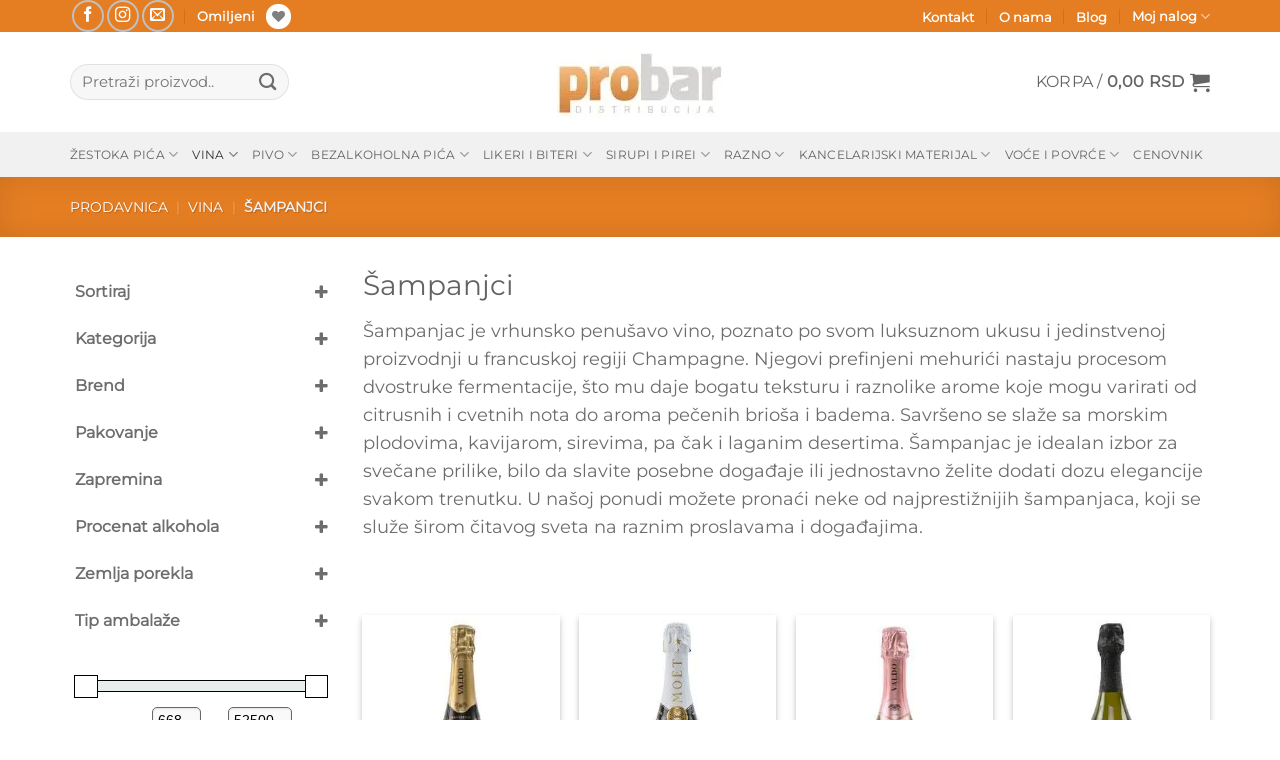

--- FILE ---
content_type: text/html; charset=UTF-8
request_url: https://probar.rs/kategorija/vina/sampanjci/
body_size: 95663
content:
<!DOCTYPE html> <html lang="sr-RS" prefix="og: https://ogp.me/ns#" class="loading-site no-js"> <head><script>if(navigator.userAgent.match(/MSIE|Internet Explorer/i)||navigator.userAgent.match(/Trident\/7\..*?rv:11/i)){let e=document.location.href;if(!e.match(/[?&]nonitro/)){if(e.indexOf("?")==-1){if(e.indexOf("#")==-1){document.location.href=e+"?nonitro=1"}else{document.location.href=e.replace("#","?nonitro=1#")}}else{if(e.indexOf("#")==-1){document.location.href=e+"&nonitro=1"}else{document.location.href=e.replace("#","&nonitro=1#")}}}}</script><link rel="preconnect" href="https://www.google.com" /><link rel="preconnect" href="https://www.googletagmanager.com" /><link rel="preconnect" href="https://cdn-ileiale.nitrocdn.com" /><meta charset="UTF-8" /><meta name="viewport" content="width=device-width, initial-scale=1" /><title>Šampanjci &ndash; Probar</title><meta name="description" content="Šampanjci Šampanjac je vrhunsko penušavo vino, poznato po svom luksuznom ukusu i jedinstvenoj proizvodnji u francuskoj regiji Champagne. Njegovi prefinjeni mehurići nastaju procesom dvostruke fermentacije, što mu daje bogatu teksturu i raznolike arome koje mogu varirati od citrusnih i cvetnih nota do aroma pečenih brioša i badema. Savršeno se slaže sa morskim plodovima, kavijarom, sirevima, pa čak i laganim desertima. Šampanjac je idealan izbor za svečane prilike, bilo da slavite posebne događaje ili jednostavno želite dodati dozu elegancije svakom trenutku. U našoj ponudi možete pronaći neke od najprestižnijih šampanjaca, koji se služe širom čitavog sveta na raznim proslavama i događajima. &nbsp;" /><meta name="robots" content="follow, index, max-snippet:-1, max-video-preview:-1, max-image-preview:large" /><meta property="og:locale" content="sr_RS" /><meta property="og:type" content="article" /><meta property="og:title" content="Šampanjci &ndash; Probar" /><meta property="og:description" content="Šampanjci Šampanjac je vrhunsko penušavo vino, poznato po svom luksuznom ukusu i jedinstvenoj proizvodnji u francuskoj regiji Champagne. Njegovi prefinjeni mehurići nastaju procesom dvostruke fermentacije, što mu daje bogatu teksturu i raznolike arome koje mogu varirati od citrusnih i cvetnih nota do aroma pečenih brioša i badema. Savršeno se slaže sa morskim plodovima, kavijarom, sirevima, pa čak i laganim desertima. Šampanjac je idealan izbor za svečane prilike, bilo da slavite posebne događaje ili jednostavno želite dodati dozu elegancije svakom trenutku. U našoj ponudi možete pronaći neke od najprestižnijih šampanjaca, koji se služe širom čitavog sveta na raznim proslavama i događajima. &nbsp;" /><meta property="og:url" content="https://probar.rs/kategorija/vina/sampanjci/" /><meta property="og:site_name" content="Prodavnica Pića Probar" /><meta property="article:publisher" content="https://www.facebook.com/probardoo" /><meta property="fb:app_id" content="2530306807210061" /><meta property="og:image" content="https://i0.wp.com/probar.rs/wp-content/uploads/2025/03/cropped-favicon.png" /><meta property="og:image:secure_url" content="https://i0.wp.com/probar.rs/wp-content/uploads/2025/03/cropped-favicon.png" /><meta property="og:image:width" content="512" /><meta property="og:image:height" content="512" /><meta property="og:image:alt" content="Probar" /><meta property="og:image:type" content="image/png" /><meta name="twitter:card" content="summary_large_image" /><meta name="twitter:title" content="Šampanjci &ndash; Probar" /><meta name="twitter:description" content="Šampanjci Šampanjac je vrhunsko penušavo vino, poznato po svom luksuznom ukusu i jedinstvenoj proizvodnji u francuskoj regiji Champagne. Njegovi prefinjeni mehurići nastaju procesom dvostruke fermentacije, što mu daje bogatu teksturu i raznolike arome koje mogu varirati od citrusnih i cvetnih nota do aroma pečenih brioša i badema. Savršeno se slaže sa morskim plodovima, kavijarom, sirevima, pa čak i laganim desertima. Šampanjac je idealan izbor za svečane prilike, bilo da slavite posebne događaje ili jednostavno želite dodati dozu elegancije svakom trenutku. U našoj ponudi možete pronaći neke od najprestižnijih šampanjaca, koji se služe širom čitavog sveta na raznim proslavama i događajima. &nbsp;" /><meta name="twitter:site" content="@probar_beograd" /><meta name="twitter:image" content="https://i0.wp.com/probar.rs/wp-content/uploads/2025/03/cropped-favicon.png" /><meta name="twitter:label1" content="Производи" /><meta name="twitter:data1" content="19" /><meta name="msapplication-TileImage" content="https://i0.wp.com/probar.rs/wp-content/uploads/2025/03/cropped-favicon-1.png?fit=270%2C270&#038;ssl=1" /><meta name="generator" content="NitroPack" /><script>var NPSH,NitroScrollHelper;NPSH=NitroScrollHelper=function(){let e=null;const o=window.sessionStorage.getItem("nitroScrollPos");function t(){let e=JSON.parse(window.sessionStorage.getItem("nitroScrollPos"))||{};if(typeof e!=="object"){e={}}e[document.URL]=window.scrollY;window.sessionStorage.setItem("nitroScrollPos",JSON.stringify(e))}window.addEventListener("scroll",function(){if(e!==null){clearTimeout(e)}e=setTimeout(t,200)},{passive:true});let r={};r.getScrollPos=()=>{if(!o){return 0}const e=JSON.parse(o);return e[document.URL]||0};r.isScrolled=()=>{return r.getScrollPos()>document.documentElement.clientHeight*.5};return r}();</script><script>(function(){var a=false;var e=document.documentElement.classList;var i=navigator.userAgent.toLowerCase();var n=["android","iphone","ipad"];var r=n.length;var o;var d=null;for(var t=0;t<r;t++){o=n[t];if(i.indexOf(o)>-1)d=o;if(e.contains(o)){a=true;e.remove(o)}}if(a&&d){e.add(d);if(d=="iphone"||d=="ipad"){e.add("ios")}}})();</script><script type="text/worker" id="nitro-web-worker">var preloadRequests=0;var remainingCount={};var baseURI="";self.onmessage=function(e){switch(e.data.cmd){case"RESOURCE_PRELOAD":var o=e.data.requestId;remainingCount[o]=0;e.data.resources.forEach(function(e){preload(e,function(o){return function(){console.log(o+" DONE: "+e);if(--remainingCount[o]==0){self.postMessage({cmd:"RESOURCE_PRELOAD",requestId:o})}}}(o));remainingCount[o]++});break;case"SET_BASEURI":baseURI=e.data.uri;break}};async function preload(e,o){if(typeof URL!=="undefined"&&baseURI){try{var a=new URL(e,baseURI);e=a.href}catch(e){console.log("Worker error: "+e.message)}}console.log("Preloading "+e);try{var n=new Request(e,{mode:"no-cors",redirect:"follow"});await fetch(n);o()}catch(a){console.log(a);var r=new XMLHttpRequest;r.responseType="blob";r.onload=o;r.onerror=o;r.open("GET",e,true);r.send()}}</script><script id="nprl">(()=>{if(window.NPRL!=undefined)return;(function(e){var t=e.prototype;t.after||(t.after=function(){var e,t=arguments,n=t.length,r=0,i=this,o=i.parentNode,a=Node,c=String,u=document;if(o!==null){while(r<n){(e=t[r])instanceof a?(i=i.nextSibling)!==null?o.insertBefore(e,i):o.appendChild(e):o.appendChild(u.createTextNode(c(e)));++r}}})})(Element);var e,t;e=t=function(){var t=false;var r=window.URL||window.webkitURL;var i=true;var o=false;var a=2;var c=null;var u=null;var d=true;var s=window.nitroGtmExcludes!=undefined;var l=s?JSON.parse(atob(window.nitroGtmExcludes)).map(e=>new RegExp(e)):[];var f;var m;var v=null;var p=null;var g=null;var h={touch:["touchmove","touchend"],default:["mousemove","click","keydown","wheel"]};var E=true;var y=[];var w=false;var b=[];var S=0;var N=0;var L=false;var T=0;var R=null;var O=false;var A=false;var C=false;var P=[];var I=[];var M=[];var k=[];var x=false;var _={};var j=new Map;var B="noModule"in HTMLScriptElement.prototype;var q=requestAnimationFrame||mozRequestAnimationFrame||webkitRequestAnimationFrame||msRequestAnimationFrame;const D="gtm.js?id=";function H(e,t){if(!_[e]){_[e]=[]}_[e].push(t)}function U(e,t){if(_[e]){var n=0,r=_[e];for(var n=0;n<r.length;n++){r[n].call(this,t)}}}function Y(){(function(e,t){var r=null;var i=function(e){r(e)};var o=null;var a={};var c=null;var u=null;var d=0;e.addEventListener(t,function(r){if(["load","DOMContentLoaded"].indexOf(t)!=-1){if(u){Q(function(){e.triggerNitroEvent(t)})}c=true}else if(t=="readystatechange"){d++;n.ogReadyState=d==1?"interactive":"complete";if(u&&u>=d){n.documentReadyState=n.ogReadyState;Q(function(){e.triggerNitroEvent(t)})}}});e.addEventListener(t+"Nitro",function(e){if(["load","DOMContentLoaded"].indexOf(t)!=-1){if(!c){e.preventDefault();e.stopImmediatePropagation()}else{}u=true}else if(t=="readystatechange"){u=n.documentReadyState=="interactive"?1:2;if(d<u){e.preventDefault();e.stopImmediatePropagation()}}});switch(t){case"load":o="onload";break;case"readystatechange":o="onreadystatechange";break;case"pageshow":o="onpageshow";break;default:o=null;break}if(o){Object.defineProperty(e,o,{get:function(){return r},set:function(n){if(typeof n!=="function"){r=null;e.removeEventListener(t+"Nitro",i)}else{if(!r){e.addEventListener(t+"Nitro",i)}r=n}}})}Object.defineProperty(e,"addEventListener"+t,{value:function(r){if(r!=t||!n.startedScriptLoading||document.currentScript&&document.currentScript.hasAttribute("nitro-exclude")){}else{arguments[0]+="Nitro"}e.ogAddEventListener.apply(e,arguments);a[arguments[1]]=arguments[0]}});Object.defineProperty(e,"removeEventListener"+t,{value:function(t){var n=a[arguments[1]];arguments[0]=n;e.ogRemoveEventListener.apply(e,arguments)}});Object.defineProperty(e,"triggerNitroEvent"+t,{value:function(t,n){n=n||e;var r=new Event(t+"Nitro",{bubbles:true});r.isNitroPack=true;Object.defineProperty(r,"type",{get:function(){return t},set:function(){}});Object.defineProperty(r,"target",{get:function(){return n},set:function(){}});e.dispatchEvent(r)}});if(typeof e.triggerNitroEvent==="undefined"){(function(){var t=e.addEventListener;var n=e.removeEventListener;Object.defineProperty(e,"ogAddEventListener",{value:t});Object.defineProperty(e,"ogRemoveEventListener",{value:n});Object.defineProperty(e,"addEventListener",{value:function(n){var r="addEventListener"+n;if(typeof e[r]!=="undefined"){e[r].apply(e,arguments)}else{t.apply(e,arguments)}},writable:true});Object.defineProperty(e,"removeEventListener",{value:function(t){var r="removeEventListener"+t;if(typeof e[r]!=="undefined"){e[r].apply(e,arguments)}else{n.apply(e,arguments)}}});Object.defineProperty(e,"triggerNitroEvent",{value:function(t,n){var r="triggerNitroEvent"+t;if(typeof e[r]!=="undefined"){e[r].apply(e,arguments)}}})})()}}).apply(null,arguments)}Y(window,"load");Y(window,"pageshow");Y(window,"DOMContentLoaded");Y(document,"DOMContentLoaded");Y(document,"readystatechange");try{var F=new Worker(r.createObjectURL(new Blob([document.getElementById("nitro-web-worker").textContent],{type:"text/javascript"})))}catch(e){var F=new Worker("data:text/javascript;base64,"+btoa(document.getElementById("nitro-web-worker").textContent))}F.onmessage=function(e){if(e.data.cmd=="RESOURCE_PRELOAD"){U(e.data.requestId,e)}};if(typeof document.baseURI!=="undefined"){F.postMessage({cmd:"SET_BASEURI",uri:document.baseURI})}var G=function(e){if(--S==0){Q(K)}};var W=function(e){e.target.removeEventListener("load",W);e.target.removeEventListener("error",W);e.target.removeEventListener("nitroTimeout",W);if(e.type!="nitroTimeout"){clearTimeout(e.target.nitroTimeout)}if(--N==0&&S==0){Q(J)}};var X=function(e){var t=e.textContent;try{var n=r.createObjectURL(new Blob([t.replace(/^(?:<!--)?(.*?)(?:-->)?$/gm,"$1")],{type:"text/javascript"}))}catch(e){var n="data:text/javascript;base64,"+btoa(t.replace(/^(?:<!--)?(.*?)(?:-->)?$/gm,"$1"))}return n};var K=function(){n.documentReadyState="interactive";document.triggerNitroEvent("readystatechange");document.triggerNitroEvent("DOMContentLoaded");if(window.pageYOffset||window.pageXOffset){window.dispatchEvent(new Event("scroll"))}A=true;Q(function(){if(N==0){Q(J)}Q($)})};var J=function(){if(!A||O)return;O=true;R.disconnect();en();n.documentReadyState="complete";document.triggerNitroEvent("readystatechange");window.triggerNitroEvent("load",document);window.triggerNitroEvent("pageshow",document);if(window.pageYOffset||window.pageXOffset||location.hash){let e=typeof history.scrollRestoration!=="undefined"&&history.scrollRestoration=="auto";if(e&&typeof NPSH!=="undefined"&&NPSH.getScrollPos()>0&&window.pageYOffset>document.documentElement.clientHeight*.5){window.scrollTo(0,NPSH.getScrollPos())}else if(location.hash){try{let e=document.querySelector(location.hash);if(e){e.scrollIntoView()}}catch(e){}}}var e=null;if(a==1){e=eo}else{e=eu}Q(e)};var Q=function(e){setTimeout(e,0)};var V=function(e){if(e.type=="touchend"||e.type=="click"){g=e}};var $=function(){if(d&&g){setTimeout(function(e){return function(){var t=function(e,t,n){var r=new Event(e,{bubbles:true,cancelable:true});if(e=="click"){r.clientX=t;r.clientY=n}else{r.touches=[{clientX:t,clientY:n}]}return r};var n;if(e.type=="touchend"){var r=e.changedTouches[0];n=document.elementFromPoint(r.clientX,r.clientY);n.dispatchEvent(t("touchstart"),r.clientX,r.clientY);n.dispatchEvent(t("touchend"),r.clientX,r.clientY);n.dispatchEvent(t("click"),r.clientX,r.clientY)}else if(e.type=="click"){n=document.elementFromPoint(e.clientX,e.clientY);n.dispatchEvent(t("click"),e.clientX,e.clientY)}}}(g),150);g=null}};var z=function(e){if(e.tagName=="SCRIPT"&&!e.hasAttribute("data-nitro-for-id")&&!e.hasAttribute("nitro-document-write")||e.tagName=="IMG"&&(e.hasAttribute("src")||e.hasAttribute("srcset"))||e.tagName=="IFRAME"&&e.hasAttribute("src")||e.tagName=="LINK"&&e.hasAttribute("href")&&e.hasAttribute("rel")&&e.getAttribute("rel")=="stylesheet"){if(e.tagName==="IFRAME"&&e.src.indexOf("about:blank")>-1){return}var t="";switch(e.tagName){case"LINK":t=e.href;break;case"IMG":if(k.indexOf(e)>-1)return;t=e.srcset||e.src;break;default:t=e.src;break}var n=e.getAttribute("type");if(!t&&e.tagName!=="SCRIPT")return;if((e.tagName=="IMG"||e.tagName=="LINK")&&(t.indexOf("data:")===0||t.indexOf("blob:")===0))return;if(e.tagName=="SCRIPT"&&n&&n!=="text/javascript"&&n!=="application/javascript"){if(n!=="module"||!B)return}if(e.tagName==="SCRIPT"){if(k.indexOf(e)>-1)return;if(e.noModule&&B){return}let t=null;if(document.currentScript){if(document.currentScript.src&&document.currentScript.src.indexOf(D)>-1){t=document.currentScript}if(document.currentScript.hasAttribute("data-nitro-gtm-id")){e.setAttribute("data-nitro-gtm-id",document.currentScript.getAttribute("data-nitro-gtm-id"))}}else if(window.nitroCurrentScript){if(window.nitroCurrentScript.src&&window.nitroCurrentScript.src.indexOf(D)>-1){t=window.nitroCurrentScript}}if(t&&s){let n=false;for(const t of l){n=e.src?t.test(e.src):t.test(e.textContent);if(n){break}}if(!n){e.type="text/googletagmanagerscript";let n=t.hasAttribute("data-nitro-gtm-id")?t.getAttribute("data-nitro-gtm-id"):t.id;if(!j.has(n)){j.set(n,[])}let r=j.get(n);r.push(e);return}}if(!e.src){if(e.textContent.length>0){e.textContent+="\n;if(document.currentScript.nitroTimeout) {clearTimeout(document.currentScript.nitroTimeout);}; setTimeout(function() { this.dispatchEvent(new Event('load')); }.bind(document.currentScript), 0);"}else{return}}else{}k.push(e)}if(!e.hasOwnProperty("nitroTimeout")){N++;e.addEventListener("load",W,true);e.addEventListener("error",W,true);e.addEventListener("nitroTimeout",W,true);e.nitroTimeout=setTimeout(function(){console.log("Resource timed out",e);e.dispatchEvent(new Event("nitroTimeout"))},5e3)}}};var Z=function(e){if(e.hasOwnProperty("nitroTimeout")&&e.nitroTimeout){clearTimeout(e.nitroTimeout);e.nitroTimeout=null;e.dispatchEvent(new Event("nitroTimeout"))}};document.documentElement.addEventListener("load",function(e){if(e.target.tagName=="SCRIPT"||e.target.tagName=="IMG"){k.push(e.target)}},true);document.documentElement.addEventListener("error",function(e){if(e.target.tagName=="SCRIPT"||e.target.tagName=="IMG"){k.push(e.target)}},true);var ee=["appendChild","replaceChild","insertBefore","prepend","append","before","after","replaceWith","insertAdjacentElement"];var et=function(){if(s){window._nitro_setTimeout=window.setTimeout;window.setTimeout=function(e,t,...n){let r=document.currentScript||window.nitroCurrentScript;if(!r||r.src&&r.src.indexOf(D)==-1){return window._nitro_setTimeout.call(window,e,t,...n)}return window._nitro_setTimeout.call(window,function(e,t){return function(...n){window.nitroCurrentScript=e;t(...n)}}(r,e),t,...n)}}ee.forEach(function(e){HTMLElement.prototype["og"+e]=HTMLElement.prototype[e];HTMLElement.prototype[e]=function(...t){if(this.parentNode||this===document.documentElement){switch(e){case"replaceChild":case"insertBefore":t.pop();break;case"insertAdjacentElement":t.shift();break}t.forEach(function(e){if(!e)return;if(e.tagName=="SCRIPT"){z(e)}else{if(e.children&&e.children.length>0){e.querySelectorAll("script").forEach(z)}}})}return this["og"+e].apply(this,arguments)}})};var en=function(){if(s&&typeof window._nitro_setTimeout==="function"){window.setTimeout=window._nitro_setTimeout}ee.forEach(function(e){HTMLElement.prototype[e]=HTMLElement.prototype["og"+e]})};var er=async function(){if(o){ef(f);ef(V);if(v){clearTimeout(v);v=null}}if(T===1){L=true;return}else if(T===0){T=-1}n.startedScriptLoading=true;Object.defineProperty(document,"readyState",{get:function(){return n.documentReadyState},set:function(){}});var e=document.documentElement;var t={attributes:true,attributeFilter:["src"],childList:true,subtree:true};R=new MutationObserver(function(e,t){e.forEach(function(e){if(e.type=="childList"&&e.addedNodes.length>0){e.addedNodes.forEach(function(e){if(!document.documentElement.contains(e)){return}if(e.tagName=="IMG"||e.tagName=="IFRAME"||e.tagName=="LINK"){z(e)}})}if(e.type=="childList"&&e.removedNodes.length>0){e.removedNodes.forEach(function(e){if(e.tagName=="IFRAME"||e.tagName=="LINK"){Z(e)}})}if(e.type=="attributes"){var t=e.target;if(!document.documentElement.contains(t)){return}if(t.tagName=="IFRAME"||t.tagName=="LINK"||t.tagName=="IMG"||t.tagName=="SCRIPT"){z(t)}}})});R.observe(e,t);if(!s){et()}await Promise.all(P);var r=b.shift();var i=null;var a=false;while(r){var c;var u=JSON.parse(atob(r.meta));var d=u.delay;if(r.type=="inline"){var l=document.getElementById(r.id);if(l){l.remove()}else{r=b.shift();continue}c=X(l);if(c===false){r=b.shift();continue}}else{c=r.src}if(!a&&r.type!="inline"&&(typeof u.attributes.async!="undefined"||typeof u.attributes.defer!="undefined")){if(i===null){i=r}else if(i===r){a=true}if(!a){b.push(r);r=b.shift();continue}}var m=document.createElement("script");m.src=c;m.setAttribute("data-nitro-for-id",r.id);for(var p in u.attributes){try{if(u.attributes[p]===false){m.setAttribute(p,"")}else{m.setAttribute(p,u.attributes[p])}}catch(e){console.log("Error while setting script attribute",m,e)}}m.async=false;if(u.canonicalLink!=""&&Object.getOwnPropertyDescriptor(m,"src")?.configurable!==false){(e=>{Object.defineProperty(m,"src",{get:function(){return e.canonicalLink},set:function(){}})})(u)}if(d){setTimeout((function(e,t){var n=document.querySelector("[data-nitro-marker-id='"+t+"']");if(n){n.after(e)}else{document.head.appendChild(e)}}).bind(null,m,r.id),d)}else{m.addEventListener("load",G);m.addEventListener("error",G);if(!m.noModule||!B){S++}var g=document.querySelector("[data-nitro-marker-id='"+r.id+"']");if(g){Q(function(e,t){return function(){e.after(t)}}(g,m))}else{Q(function(e){return function(){document.head.appendChild(e)}}(m))}}r=b.shift()}};var ei=function(){var e=document.getElementById("nitro-deferred-styles");var t=document.createElement("div");t.innerHTML=e.textContent;return t};var eo=async function(e){isPreload=e&&e.type=="NitroPreload";if(!isPreload){T=-1;E=false;if(o){ef(f);ef(V);if(v){clearTimeout(v);v=null}}}if(w===false){var t=ei();let e=t.querySelectorAll('style,link[rel="stylesheet"]');w=e.length;if(w){let e=document.getElementById("nitro-deferred-styles-marker");e.replaceWith.apply(e,t.childNodes)}else if(isPreload){Q(ed)}else{es()}}else if(w===0&&!isPreload){es()}};var ea=function(){var e=ei();var t=e.childNodes;var n;var r=[];for(var i=0;i<t.length;i++){n=t[i];if(n.href){r.push(n.href)}}var o="css-preload";H(o,function(e){eo(new Event("NitroPreload"))});if(r.length){F.postMessage({cmd:"RESOURCE_PRELOAD",resources:r,requestId:o})}else{Q(function(){U(o)})}};var ec=function(){if(T===-1)return;T=1;var e=[];var t,n;for(var r=0;r<b.length;r++){t=b[r];if(t.type!="inline"){if(t.src){n=JSON.parse(atob(t.meta));if(n.delay)continue;if(n.attributes.type&&n.attributes.type=="module"&&!B)continue;e.push(t.src)}}}if(e.length){var i="js-preload";H(i,function(e){T=2;if(L){Q(er)}});F.postMessage({cmd:"RESOURCE_PRELOAD",resources:e,requestId:i})}};var eu=function(){while(I.length){style=I.shift();if(style.hasAttribute("nitropack-onload")){style.setAttribute("onload",style.getAttribute("nitropack-onload"));Q(function(e){return function(){e.dispatchEvent(new Event("load"))}}(style))}}while(M.length){style=M.shift();if(style.hasAttribute("nitropack-onerror")){style.setAttribute("onerror",style.getAttribute("nitropack-onerror"));Q(function(e){return function(){e.dispatchEvent(new Event("error"))}}(style))}}};var ed=function(){if(!x){if(i){Q(function(){var e=document.getElementById("nitro-critical-css");if(e){e.remove()}})}x=true;onStylesLoadEvent=new Event("NitroStylesLoaded");onStylesLoadEvent.isNitroPack=true;window.dispatchEvent(onStylesLoadEvent)}};var es=function(){if(a==2){Q(er)}else{eu()}};var el=function(e){m.forEach(function(t){document.addEventListener(t,e,true)})};var ef=function(e){m.forEach(function(t){document.removeEventListener(t,e,true)})};if(s){et()}return{setAutoRemoveCriticalCss:function(e){i=e},registerScript:function(e,t,n){b.push({type:"remote",src:e,id:t,meta:n})},registerInlineScript:function(e,t){b.push({type:"inline",id:e,meta:t})},registerStyle:function(e,t,n){y.push({href:e,rel:t,media:n})},onLoadStyle:function(e){I.push(e);if(w!==false&&--w==0){Q(ed);if(E){E=false}else{es()}}},onErrorStyle:function(e){M.push(e);if(w!==false&&--w==0){Q(ed);if(E){E=false}else{es()}}},loadJs:function(e,t){if(!e.src){var n=X(e);if(n!==false){e.src=n;e.textContent=""}}if(t){Q(function(e,t){return function(){e.after(t)}}(t,e))}else{Q(function(e){return function(){document.head.appendChild(e)}}(e))}},loadQueuedResources:async function(){window.dispatchEvent(new Event("NitroBootStart"));if(p){clearTimeout(p);p=null}window.removeEventListener("load",e.loadQueuedResources);f=a==1?er:eo;if(!o||g){Q(f)}else{if(navigator.userAgent.indexOf(" Edge/")==-1){ea();H("css-preload",ec)}el(f);if(u){if(c){v=setTimeout(f,c)}}else{}}},fontPreload:function(e){var t="critical-fonts";H(t,function(e){document.getElementById("nitro-critical-fonts").type="text/css"});F.postMessage({cmd:"RESOURCE_PRELOAD",resources:e,requestId:t})},boot:function(){if(t)return;t=true;C=typeof NPSH!=="undefined"&&NPSH.isScrolled();let n=document.prerendering;if(location.hash||C||n){o=false}m=h.default.concat(h.touch);p=setTimeout(e.loadQueuedResources,1500);el(V);if(C){e.loadQueuedResources()}else{window.addEventListener("load",e.loadQueuedResources)}},addPrerequisite:function(e){P.push(e)},getTagManagerNodes:function(e){if(!e)return j;return j.get(e)??[]}}}();var n,r;n=r=function(){var t=document.write;return{documentWrite:function(n,r){if(n&&n.hasAttribute("nitro-exclude")){return t.call(document,r)}var i=null;if(n.documentWriteContainer){i=n.documentWriteContainer}else{i=document.createElement("span");n.documentWriteContainer=i}var o=null;if(n){if(n.hasAttribute("data-nitro-for-id")){o=document.querySelector('template[data-nitro-marker-id="'+n.getAttribute("data-nitro-for-id")+'"]')}else{o=n}}i.innerHTML+=r;i.querySelectorAll("script").forEach(function(e){e.setAttribute("nitro-document-write","")});if(!i.parentNode){if(o){o.parentNode.insertBefore(i,o)}else{document.body.appendChild(i)}}var a=document.createElement("span");a.innerHTML=r;var c=a.querySelectorAll("script");if(c.length){c.forEach(function(t){var n=t.getAttributeNames();var r=document.createElement("script");n.forEach(function(e){r.setAttribute(e,t.getAttribute(e))});r.async=false;if(!t.src&&t.textContent){r.textContent=t.textContent}e.loadJs(r,o)})}},TrustLogo:function(e,t){var n=document.getElementById(e);var r=document.createElement("img");r.src=t;n.parentNode.insertBefore(r,n)},documentReadyState:"loading",ogReadyState:document.readyState,startedScriptLoading:false,loadScriptDelayed:function(e,t){setTimeout(function(){var t=document.createElement("script");t.src=e;document.head.appendChild(t)},t)}}}();document.write=function(e){n.documentWrite(document.currentScript,e)};document.writeln=function(e){n.documentWrite(document.currentScript,e+"\n")};window.NPRL=e;window.NitroResourceLoader=t;window.NPh=n;window.NitroPackHelper=r})();</script><template id="nitro-deferred-styles-marker"></template><style id="nitro-fonts">
@font-face {
	font-family: "fl-icons";
	font-display: swap;
	src: url("https://cdn-ileiale.nitrocdn.com/cvttgwcKOnUHoyUoleXtdJHXuTuOyHOn/assets/static/source/rev-dd070e8/probar.rs/wp-content/themes/flatsome/assets/css/icons/1192ab9b96017ed2b59e7ee84e7312f4.fl-icons.eot");
	src: url("https://cdn-ileiale.nitrocdn.com/cvttgwcKOnUHoyUoleXtdJHXuTuOyHOn/assets/static/source/rev-dd070e8/probar.rs/wp-content/themes/flatsome/assets/css/icons/1192ab9b96017ed2b59e7ee84e7312f4.fl-icons.woff2") format("woff2");
}

@font-face {
	font-family: "Montserrat";
	font-style: normal;
	font-weight: 400;
	font-display: swap;
	src: url("https://cdn-ileiale.nitrocdn.com/cvttgwcKOnUHoyUoleXtdJHXuTuOyHOn/assets/static/source/rev-dd070e8/probar.rs/wp-content/fonts/montserrat/JTUHjIg1_i6t8kCHKm4532VJOt5-QNFgpCtr6Hw0aXpsog.woff2") format("woff2");
	unicode-range: U+0460-052F, U+1C80-1C8A, U+20B4, U+2DE0-2DFF, U+A640-A69F, U+FE2E-FE2F;
}

@font-face {
	font-family: "Montserrat";
	font-style: normal;
	font-weight: 400;
	font-display: swap;
	src: url("https://cdn-ileiale.nitrocdn.com/cvttgwcKOnUHoyUoleXtdJHXuTuOyHOn/assets/static/source/rev-dd070e8/probar.rs/wp-content/fonts/montserrat/JTUHjIg1_i6t8kCHKm4532VJOt5-QNFgpCtr6Hw9aXpsog.woff2") format("woff2");
	unicode-range: U+0301, U+0400-045F, U+0490-0491, U+04B0-04B1, U+2116;
}

@font-face {
	font-family: "Montserrat";
	font-style: normal;
	font-weight: 400;
	font-display: swap;
	src: url("https://cdn-ileiale.nitrocdn.com/cvttgwcKOnUHoyUoleXtdJHXuTuOyHOn/assets/static/source/rev-dd070e8/probar.rs/wp-content/fonts/montserrat/JTUHjIg1_i6t8kCHKm4532VJOt5-QNFgpCtr6Hw2aXpsog.woff2") format("woff2");
	unicode-range: U+0102-0103, U+0110-0111, U+0128-0129, U+0168-0169, U+01A0-01A1, U+01AF-01B0, U+0300-0301, U+0303-0304, U+0308-0309, U+0323, U+0329, U+1EA0-1EF9, U+20AB;
}

@font-face {
	font-family: "Montserrat";
	font-style: normal;
	font-weight: 400;
	font-display: swap;
	src: url("https://cdn-ileiale.nitrocdn.com/cvttgwcKOnUHoyUoleXtdJHXuTuOyHOn/assets/static/source/rev-dd070e8/probar.rs/wp-content/fonts/montserrat/JTUHjIg1_i6t8kCHKm4532VJOt5-QNFgpCtr6Hw3aXpsog.woff2") format("woff2");
	unicode-range: U+0100-02BA, U+02BD-02C5, U+02C7-02CC, U+02CE-02D7, U+02DD-02FF, U+0304, U+0308, U+0329, U+1D00-1DBF, U+1E00-1E9F, U+1EF2-1EFF, U+2020, U+20A0-20AB, U+20AD-20C0, U+2113, U+2C60-2C7F, U+A720-A7FF;
}

@font-face {
	font-family: "Montserrat";
	font-style: normal;
	font-weight: 400;
	font-display: swap;
	src: url("https://cdn-ileiale.nitrocdn.com/cvttgwcKOnUHoyUoleXtdJHXuTuOyHOn/assets/static/source/rev-dd070e8/probar.rs/wp-content/fonts/montserrat/JTUHjIg1_i6t8kCHKm4532VJOt5-QNFgpCtr6Hw5aXo.woff2") format("woff2");
	unicode-range: U+0000-00FF, U+0131, U+0152-0153, U+02BB-02BC, U+02C6, U+02DA, U+02DC, U+0304, U+0308, U+0329, U+2000-206F, U+20AC, U+2122, U+2191, U+2193, U+2212, U+2215, U+FEFF, U+FFFD;
}

@font-face {
	font-family: "FontAwesome";
	src: url("https://cdn-ileiale.nitrocdn.com/cvttgwcKOnUHoyUoleXtdJHXuTuOyHOn/assets/static/source/rev-dd070e8/probar.rs/wp-content/plugins/woo-product-filter/modules/templates/fonts/3e6eb37f30ca47e1f854d23f3eb21bc6.fontawesome-webfont.eot");
	src: url("https://cdn-ileiale.nitrocdn.com/cvttgwcKOnUHoyUoleXtdJHXuTuOyHOn/assets/static/source/rev-dd070e8/probar.rs/wp-content/plugins/woo-product-filter/modules/templates/fonts/3e6eb37f30ca47e1f854d23f3eb21bc6.fontawesome-webfont.woff2") format("woff2");
	font-weight: normal;
	font-style: normal;
	font-display: swap;
}
</style><style type="text/css" id="nitro-critical-css">img:is([sizes="auto" i], [sizes^="auto," i]){contain-intrinsic-size:3000px 1500px}:root{--swiper-theme-color:#007aff}:root{--swiper-navigation-size:44px}.wishlist-icon{position:relative}.wishlist-popup{opacity:0;max-height:0;position:absolute;overflow:hidden;padding:5px;margin-top:-10px;border-radius:5px;line-height:1.3;text-align:center;font-size:.9em;top:100%;background-color:rgba(0,0,0,.8);right:0;color:#fff}.wishlist-popup:after{bottom:100%;right:10px;border:solid transparent;content:" ";height:0;width:0;position:absolute;border-color:rgba(136,183,213,0);border-bottom-color:rgba(0,0,0,.8);border-width:10px;margin-left:-10px}.wishlist-popup .yith-wcwl-add-to-wishlist{margin-block-start:0}html{-ms-text-size-adjust:100%;-webkit-text-size-adjust:100%;font-family:sans-serif}body{margin:0}aside,header,main,nav{display:block}template{display:none}a{background-color:transparent}strong{font-weight:inherit;font-weight:bolder}img{border-style:none}svg:not(:root){overflow:hidden}button,input,select{font:inherit}button,input,select{overflow:visible}button,select{text-transform:none}[type=submit],button{-webkit-appearance:button}button::-moz-focus-inner,input::-moz-focus-inner{border:0;padding:0}button:-moz-focusring,input:-moz-focusring{outline:1px dotted ButtonText}[type=checkbox]{box-sizing:border-box;padding:0}[type=number]::-webkit-inner-spin-button,[type=number]::-webkit-outer-spin-button{height:auto}[type=search]{-webkit-appearance:textfield}[type=search]::-webkit-search-cancel-button,[type=search]::-webkit-search-decoration{-webkit-appearance:none}*,:after,:before,html{box-sizing:border-box}html{background-attachment:fixed}body{-webkit-font-smoothing:antialiased;-moz-osx-font-smoothing:grayscale;color:var(--fs-color-base)}img{display:inline-block;height:auto;max-width:100%;vertical-align:middle}a,button,input{touch-action:manipulation}.col{margin:0;padding:0 15px 30px;position:relative;width:100%}.col-inner{background-position:50% 50%;background-repeat:no-repeat;background-size:cover;flex:1 0 auto;margin-left:auto;margin-right:auto;position:relative;width:100%}@media screen and (min-width:850px){.col:first-child .col-inner{margin-left:auto;margin-right:0}.col+.col .col-inner{margin-left:0;margin-right:auto}}@media screen and (max-width:849px){.col{padding-bottom:30px}}.small-columns-2>.col{flex-basis:50%;max-width:50%}@media screen and (min-width:550px){.medium-columns-4>.col{flex-basis:25%;max-width:25%}}@media screen and (min-width:850px){.large-3{flex-basis:25%;max-width:25%}.large-9{flex-basis:75%;max-width:75%}.large-columns-4>.col{flex-basis:25%;max-width:25%}}.has-shadow>.col>.col-inner{background-color:#fff}.container,.row{margin-left:auto;margin-right:auto;width:100%}.container{padding-left:15px;padding-right:15px}.container,.row{max-width:1080px}.row.row-small{max-width:1065px}.flex-row{align-items:center;display:flex;flex-flow:row nowrap;justify-content:space-between;width:100%}.flex-row-col{display:flex;flex-direction:column;justify-content:flex-start}.header .flex-row{height:100%}.flex-col{max-height:100%}.flex-grow{-ms-flex-negative:1;-ms-flex-preferred-size:auto !important;flex:1}.flex-center{margin:0 auto}.flex-left{margin-right:auto}.flex-right{margin-left:auto}@media (max-width:849px){.medium-flex-wrap{flex-flow:column wrap}.medium-flex-wrap .flex-col{flex-grow:0;padding-bottom:5px;padding-top:5px;width:100%}}@media (-ms-high-contrast:none){.nav>li>a>i{top:-1px}}.row{display:flex;flex-flow:row wrap;width:100%}.row .row:not(.row-collapse){margin-left:-15px;margin-right:-15px;padding-left:0;padding-right:0;width:auto}.row .row-small:not(.row-collapse){margin-bottom:0;margin-left:-10px;margin-right:-10px}.row-small>.col{margin-bottom:0;padding:0 9.8px 19.6px}.nav-dropdown{background-color:#fff;color:var(--fs-color-base);display:table;left:-99999px;margin:0;max-height:0;min-width:260px;opacity:0;padding:20px 0;position:absolute;text-align:left;visibility:hidden;z-index:9}.nav-dropdown:after{clear:both;content:"";display:block;height:0;visibility:hidden}.nav-dropdown li{display:block;margin:0;vertical-align:top}.nav-dropdown li ul{margin:0;padding:0}.nav-column li>a,.nav-dropdown>li>a{display:block;line-height:1.3;padding:10px 20px;width:auto}.nav-column>li:last-child:not(.nav-dropdown-col)>a,.nav-dropdown>li:last-child:not(.nav-dropdown-col)>a{border-bottom:0 !important}.nav-dropdown>li.nav-dropdown-col{display:table-cell;min-width:160px;text-align:left;white-space:nowrap;width:160px}.nav-dropdown>li.nav-dropdown-col:not(:last-child){border-right:1px solid transparent}.nav-dropdown .menu-item-has-children>a,.nav-dropdown .nav-dropdown-col>a{color:#000;font-size:.8em;font-weight:bolder;text-transform:uppercase}.nav-dropdown.nav-dropdown-simple>li.nav-dropdown-col{border-color:#f1f1f1}.nav-dropdown-has-arrow li.has-dropdown:after,.nav-dropdown-has-arrow li.has-dropdown:before{border:solid transparent;bottom:-2px;content:"";height:0;left:50%;opacity:0;position:absolute;width:0;z-index:10}.nav-dropdown-has-arrow li.has-dropdown:after{border-color:hsla(0,0%,87%,0) hsla(0,0%,87%,0) #fff;border-width:8px;margin-left:-8px}.nav-dropdown-has-arrow li.has-dropdown:before{border-width:11px;margin-left:-11px;z-index:-999}.nav-dropdown-has-shadow .nav-dropdown{box-shadow:1px 1px 15px rgba(0,0,0,.15)}.nav-dropdown-has-arrow.nav-dropdown-has-border li.has-dropdown:before{border-bottom-color:#ddd}.nav-dropdown-has-border .nav-dropdown{border:2px solid #ddd}.nav p{margin:0;padding-bottom:0}.nav,.nav ul:not(.nav-dropdown){margin:0;padding:0}.nav{align-items:center;display:flex;flex-flow:row wrap;width:100%}.nav,.nav>li{position:relative}.nav>li{display:inline-block;list-style:none;margin:0 7px;padding:0}.nav>li>a{align-items:center;display:inline-flex;flex-wrap:wrap;padding:10px 0}.nav.nav-small>li>a{font-weight:400;padding-bottom:5px;padding-top:5px;vertical-align:top}.nav-small.nav>li.html{font-size:.75em}.nav-center{justify-content:center}.nav-left{justify-content:flex-start}.nav-right{justify-content:flex-end}@media (max-width:849px){.medium-nav-center{justify-content:center}}.nav-column>li>a,.nav-dropdown>li>a,.nav>li>a{color:rgba(74,74,74,.85)}.nav-column>li>a,.nav-dropdown>li>a{display:block}.nav-dropdown li.active>a,.nav>li.active>a{color:hsla(0,0%,7%,.85)}.nav li:first-child{margin-left:0 !important}.nav li:last-child{margin-right:0 !important}.nav-uppercase>li>a{font-weight:bolder;letter-spacing:.02em;text-transform:uppercase}@media (min-width:850px){.nav-divided>li{margin:0 .7em}.nav-divided>li+li>a:after{border-left:1px solid rgba(0,0,0,.1);content:"";height:15px;left:-1em;margin-top:-7px;position:absolute;top:50%;width:1px}}li.html form,li.html input{margin:0}.nav.nav-vertical{flex-flow:column}.nav.nav-vertical li{list-style:none;margin:0;width:100%}.nav-vertical li li{font-size:1em;padding-left:.5em}.nav-vertical>li{align-items:center;display:flex;flex-flow:row wrap}.nav-vertical>li ul{width:100%}.nav-vertical li li.menu-item-has-children{margin-bottom:1em}.nav-vertical li li.menu-item-has-children:not(:first-child){margin-top:1em}.nav-vertical>li>a,.nav-vertical>li>ul>li a{align-items:center;display:flex;flex-grow:1;width:auto}.nav-vertical li li.menu-item-has-children>a{color:#000;font-size:.8em;font-weight:bolder;text-transform:uppercase}.nav-vertical>li.html{padding-bottom:1em;padding-top:1em}.nav-vertical>li>ul li a{color:#4a4a4a}.nav-vertical>li>ul{margin:0 0 2em;padding-left:1em}.nav .children{left:-99999px;opacity:0;position:fixed;transform:translateX(-10px)}@media (prefers-reduced-motion){.nav .children{opacity:1;transform:none}}.nav-sidebar.nav-vertical>li+li{border-top:1px solid #ececec}.nav-vertical>li+li{border-top:1px solid #ececec}.nav-vertical .header-button{display:block;width:100%}.badge-container{margin:30px 0 0}.box{margin:0 auto;position:relative;width:100%}.box a{display:inline-block}.box-image>div>a{display:block}.box-text{font-size:.9em;padding-bottom:1.4em;padding-top:.7em;position:relative;width:100%}.has-shadow .box-text{padding-left:1.2em;padding-right:1.2em}@media (max-width:549px){.box-text{font-size:85%}}.box-image{height:auto;margin:0 auto;overflow:hidden;position:relative}.box-text.text-center{padding-left:10px;padding-right:10px}.box-image img{margin:0 auto;max-width:100%;width:100%}.button,button{background-color:transparent;border:1px solid transparent;border-radius:0;box-sizing:border-box;color:currentColor;display:inline-block;font-size:.97em;font-weight:bolder;letter-spacing:.03em;line-height:2.4em;margin-right:1em;margin-top:0;max-width:100%;min-height:2.5em;min-width:24px;padding:0 1.2em;position:relative;text-align:center;text-decoration:none;text-rendering:optimizeLegibility;text-shadow:none;text-transform:uppercase;vertical-align:middle}.button span{display:inline-block;line-height:1.6}.button.is-outline{line-height:2.19em}.button{background-color:var(--fs-color-primary);border-color:rgba(0,0,0,.05);color:#fff}.button.is-outline{background-color:transparent;border:2px solid}.button.is-link{background-color:transparent !important;border-color:transparent !important;padding-left:.15em;padding-right:.15em}.is-link{color:#666}.is-gloss{overflow:hidden}.is-gloss:after{box-shadow:inset 0 1.2em 0 0 hsla(0,0%,100%,.1);content:"";height:100%;left:-25%;position:absolute;top:0;width:150%}.is-outline{color:silver}.primary{background-color:var(--fs-color-primary)}.primary.is-link{color:var(--fs-color-primary)}.secondary{background-color:var(--fs-color-secondary)}.text-center .button:first-of-type{margin-left:0 !important}.text-center .button:last-of-type{margin-right:0 !important}.header-button{display:inline-block}.header-button .button{margin:0}.flex-col .button,.flex-col button,.flex-col input{margin-bottom:0}.is-divider{background-color:rgba(0,0,0,.1);display:block;height:3px;margin:1em 0;max-width:30px;width:100%}form{margin-bottom:0}input[type=number],input[type=search],select{background-color:#fff;border:1px solid #ddd;border-radius:0;box-shadow:inset 0 1px 2px rgba(0,0,0,.1);box-sizing:border-box;color:#333;font-size:.97em;height:2.507em;max-width:100%;padding:0 .75em;vertical-align:middle;width:100%}@media (max-width:849px){input[type=number],input[type=search],select{font-size:1rem}}input[type=number],input[type=search]{-webkit-appearance:none;-moz-appearance:none;appearance:none}label{display:block;font-size:.9em;font-weight:700;margin-bottom:.4em}input[type=checkbox]{display:inline;font-size:16px;margin-right:10px}input[type=checkbox]+label{display:inline}select{-webkit-appearance:none;-moz-appearance:none;background-color:#fff;background-image:url("data:image/svg+xml;charset=utf8, %3Csvg xmlns=\'http://www.w3.org/2000/svg\' width=\'24\' height=\'24\' viewBox=\'0 0 24 24\' fill=\'none\' stroke=\'%23333\' stroke-width=\'2\' stroke-linecap=\'round\' stroke-linejoin=\'round\' class=\'feather feather-chevron-down\'%3E%3Cpolyline points=\'6 9 12 15 18 9\'%3E%3C/polyline%3E%3C/svg%3E");background-position:right .45em top 50%;background-repeat:no-repeat;background-size:auto 16px;border-radius:0;box-shadow:inset 0 -1.4em 1em 0 rgba(0,0,0,.02);display:block;padding-right:1.4em}@media (-ms-high-contrast:none),screen and (-ms-high-contrast:active){select::-ms-expand{display:none}}.form-flat input:not([type=submit]),.form-flat select{background-color:rgba(0,0,0,.03);border-color:rgba(0,0,0,.09);border-radius:99px;box-shadow:none;color:currentColor !important}.form-flat button,.form-flat input{border-radius:99px}.form-flat .flex-row .flex-col{padding-right:4px}.dark .form-flat input:not([type=submit]),.dark .form-flat select{background-color:hsla(0,0%,100%,.2) !important;border-color:hsla(0,0%,100%,.09);color:#fff}.dark .form-flat select option{color:#333}.dark .form-flat select{background-image:url("data:image/svg+xml;charset=utf8, %3Csvg xmlns=\'http://www.w3.org/2000/svg\' width=\'24\' height=\'24\' viewBox=\'0 0 24 24\' fill=\'none\' stroke=\'%23fff\' stroke-width=\'2\' stroke-linecap=\'round\' stroke-linejoin=\'round\' class=\'feather feather-chevron-down\'%3E%3Cpolyline points=\'6 9 12 15 18 9\'%3E%3C/polyline%3E%3C/svg%3E")}.dark .form-flat input::-webkit-input-placeholder{color:#fff}.form-flat .button.icon{background-color:transparent !important;border-color:transparent !important;box-shadow:none;color:currentColor !important}i[class*=" icon-"],i[class^=icon-]{speak:none !important;display:inline-block;font-display:block;font-family:fl-icons !important;font-style:normal !important;font-variant:normal !important;font-weight:400 !important;line-height:1.2;margin:0;padding:0;position:relative;text-transform:none !important}.button i,button i{top:-1.5px;vertical-align:middle}.button.icon{display:inline-block;margin-left:.12em;margin-right:.12em;min-width:2.5em;padding-left:.6em;padding-right:.6em}.button.icon i{font-size:1.2em}.button.icon.is-small{border-width:1px}.button.icon.is-small i{top:-1px}.button.icon.circle{padding-left:0;padding-right:0}.button.icon.circle>i{margin:0 8px}.button.icon.circle>i:only-child{margin:0}.nav>li>a>i{font-size:20px;vertical-align:middle}.nav>li>a>span+i{margin-left:5px}.nav-small>li>a>i{font-size:1em}.nav>li.has-icon>a>i{min-width:1em}.has-dropdown .icon-angle-down{font-size:16px;margin-left:.2em;opacity:.6}[data-icon-label]{position:relative}[data-icon-label="0"]:after{display:none}[data-icon-label]:after{background-color:var(--fs-color-secondary);border-radius:99px;box-shadow:1px 1px 3px 0 rgba(0,0,0,.3);color:#fff;content:attr(data-icon-label);font-family:Arial,Sans-serif !important;font-size:11px;font-style:normal;font-weight:bolder;height:17px;letter-spacing:-.5px;line-height:17px;min-width:17px;opacity:.9;padding-left:2px;padding-right:2px;position:absolute;right:-10px;text-align:center;top:-10px;z-index:1}img{opacity:1}.has-equal-box-heights .box-image img{bottom:0;font-family:"object-fit: cover;";height:100%;left:0;-o-object-fit:cover;object-fit:cover;-o-object-position:50% 50%;object-position:50% 50%;position:absolute;right:0;top:0;width:100%}.has-equal-box-heights .box-image{padding-top:100%}.image-tools{padding:10px;position:absolute}.image-tools.bottom.left{padding-right:0;padding-top:0}.image-tools.top.right{padding-bottom:0;padding-left:0}@media only screen and (max-device-width:1024px){.image-tools{opacity:1 !important;padding:5px}}.mfp-hide{display:none !important}label{color:#222}a{color:var(--fs-experimental-link-color);text-decoration:none}a.plain{color:currentColor}.dark a{color:currentColor}ul{list-style:disc}ul{margin-top:0;padding:0}ul ul{margin:1.5em 0 1.5em 3em}li{margin-bottom:.6em}.col-inner ul li{margin-left:1.3em}.button,button,input,select{margin-bottom:1em}form,p,ul{margin-bottom:1.3em}body{line-height:1.6}h2{color:#555;margin-bottom:.5em;margin-top:0;text-rendering:optimizeSpeed;width:100%}h2{line-height:1.3}h2{font-size:1.6em}@media (max-width:549px){h2{font-size:1.2em}}p{margin-top:0}.uppercase{letter-spacing:.05em;line-height:1.05;text-transform:uppercase}.is-normal{font-weight:400}.uppercase{line-height:1.2;text-transform:uppercase}.is-small,.is-small.button{font-size:.8em}.is-smaller{font-size:.75em}.box-text a:not(.button){line-height:1.3;margin-bottom:.1em;margin-top:.1em}.box-text p{margin-bottom:.1em;margin-top:.1em}.box-text .button{margin-top:1em}.nav>li>a{font-size:.8em}.nav>li.html{font-size:.85em}.nav-size-small>li>a{font-size:.7em}.nav-size-medium>li>a{font-size:.9em}.nav-spacing-medium>li{margin:0 9px}.container:after,.row:after{clear:both;content:"";display:table}@media (max-width:549px){.hide-for-small{display:none !important}}@media (min-width:850px){.show-for-medium{display:none !important}}@media (max-width:849px){.hide-for-medium{display:none !important}.medium-text-center{float:none !important;text-align:center !important;width:100% !important}}.full-width{display:block;max-width:100% !important;padding-left:0 !important;padding-right:0 !important;width:100% !important}.mb-0{margin-bottom:0 !important}.ml-0{margin-left:0 !important}.pb{padding-bottom:30px}.pt{padding-top:30px}.inner-padding{padding:30px}.text-left{text-align:left}.text-center{text-align:center}.text-center .is-divider,.text-center>div{margin-left:auto;margin-right:auto}.relative{position:relative !important}.absolute{position:absolute !important}.top{top:0}.right{right:0}.left{left:0}.bottom,.fill{bottom:0}.fill{height:100%;left:0;margin:0 !important;padding:0 !important;position:absolute;right:0;top:0}.bg-fill{background-position:50% 50%;background-repeat:no-repeat !important;background-size:cover !important}.circle{border-radius:999px !important;-o-object-fit:cover;object-fit:cover}.z-1{z-index:21}.z-top{z-index:9995}.flex{display:flex}.inline-block{display:inline-block}.no-text-overflow{overflow:hidden;text-overflow:ellipsis;white-space:nowrap}.op-8{opacity:.8}.no-scrollbar{-ms-overflow-style:-ms-autohiding-scrollbar;scrollbar-width:none}.no-scrollbar::-webkit-scrollbar{height:0 !important;width:0 !important}.screen-reader-text{clip:rect(1px,1px,1px,1px);height:1px;overflow:hidden;position:absolute !important;width:1px}.has-shadow .box:not(.box-overlay):not(.box-shade){background-color:#fff}.row-box-shadow-2 .col-inner{box-shadow:0 3px 6px -4px rgba(0,0,0,.16),0 3px 6px rgba(0,0,0,.23)}[data-parallax-container]{overflow:hidden}@media (prefers-reduced-motion:no-preference){[data-parallax]{will-change:transform !important}[data-parallax]:not(.parallax-active){opacity:0}}.hover-slide-in,.show-on-hover{filter:blur(0);opacity:0}.hover-slide-in{transform:translateY(100%) translateZ(0)}@media (prefers-reduced-motion){.hover-slide-in{transform:translateZ(0)}}.dark,.dark p{color:#f1f1f1}:root{--flatsome-scroll-padding-top:calc(var(--flatsome--header--sticky-height,0px) + var(--wp-admin--admin-bar--height,0px))}html{overflow-x:hidden;scroll-padding-top:var(--flatsome-scroll-padding-top)}@supports (overflow:clip){body{overflow-x:clip}}#main,#wrapper{background-color:#fff;position:relative}.is-sticky-column__inner{display:flow-root}@media (min-width:850px){.is-sticky-column{position:sticky}.is-sticky-column[data-sticky-mode]{transform:translateZ(0);will-change:transform}}.header,.header-wrapper{background-position:50% 0;background-size:cover;position:relative;width:100%;z-index:1001}.header-bg-color{background-color:hsla(0,0%,100%,.9)}.header-bottom,.header-top{align-items:center;display:flex;flex-wrap:no-wrap}.header-bg-color,.header-bg-image{background-position:50% 0}.header-top{background-color:var(--fs-color-primary);min-height:20px;position:relative;z-index:11}.header-main{position:relative;z-index:10}.header-bottom{min-height:35px;position:relative;z-index:9}.widget{margin-bottom:1.5em}.widget ul{margin:0}.widget li{list-style:none}.breadcrumbs{color:#222;font-weight:700;letter-spacing:0;padding:0}.breadcrumbs .separator{font-weight:300;margin:0 .3em;opacity:.35;position:relative;top:0}.dark .breadcrumbs{color:#fff}.breadcrumbs a{color:rgba(74,74,74,.8);font-weight:400}.breadcrumbs a:first-of-type{margin-left:0}.dark .breadcrumbs a{color:#fff}html{background-color:#4d4d4d}.logo{line-height:1;margin:0}.logo a{color:var(--fs-color-primary);display:block;font-size:32px;font-weight:bolder;margin:0;text-decoration:none;text-transform:uppercase}.logo img{display:block;width:auto}.header-logo-dark{display:none !important}.logo-center .flex-left{flex:1 1 0;order:1}.logo-center .logo{margin:0 30px;order:2;text-align:center}.logo-center .logo img{margin:0 auto}.logo-center .flex-right{flex:1 1 0;order:3}@media screen and (max-width:849px){.header-inner .nav{flex-wrap:nowrap}.medium-logo-center .flex-left{flex:1 1 0;order:1}.medium-logo-center .logo{margin:0 15px;order:2;text-align:center}.medium-logo-center .logo img{margin:0 auto}.medium-logo-center .flex-right{flex:1 1 0;order:3}}.page-title{position:relative}.page-title-bg{overflow:hidden}.title-overlay{background-color:rgba(0,0,0,.25)}.page-title-inner{min-height:60px;padding-top:20px;position:relative}.page-title-inner form,.page-title-inner p,.page-title-inner select{margin-bottom:0;margin-top:0}.featured-title{background-color:var(--fs-color-primary);text-shadow:1px 1px 1px rgba(0,0,0,.2)}.featured-title .page-title-inner{padding-bottom:20px}.featured-title .page-title-bg{box-shadow:inset 0 0 30px 0 rgba(0,0,0,.1)}.sidebar-menu .search-form{display:block !important}.searchform-wrapper form{margin-bottom:0}.sidebar-menu .search-form{padding:5px 0;width:100%}.searchform{position:relative}.searchform .button.icon{margin:0}.searchform .button.icon i{font-size:1.2em}.searchform-wrapper{width:100%}.searchform-wrapper.form-flat .flex-col:last-of-type{margin-left:-2.9em}@media (max-width:849px){.searchform-wrapper{font-size:1rem}}.header .search-form .live-search-results{background-color:hsla(0,0%,100%,.95);box-shadow:0 0 10px 0 rgba(0,0,0,.1);color:#111;left:0;position:absolute;right:0;text-align:left;top:105%}.icon-shopping-cart:before{content:""}.icon-menu:before{content:""}.icon-equalizer:before{content:""}.icon-heart:before{content:""}.icon-angle-down:before{content:""}.icon-envelop:before{content:""}.icon-facebook:before{content:""}.icon-instagram:before{content:""}.icon-search:before{content:""}.social-icons{color:#999;display:inline-block;font-size:.85em;vertical-align:middle}.html .social-icons{font-size:1em}.html .social-icons .button{margin-bottom:0}.social-icons i{min-width:1em}.category-page-row{padding-top:30px}.woocommerce-result-count{display:inline-block;margin:0 1em 0 auto}.woocommerce-ordering,.woocommerce-ordering select{display:inline-block;margin:5px 0}.grid-tools{backface-visibility:hidden;display:flex;margin-bottom:-1px;padding:0 !important;white-space:nowrap;width:100%}@media (max-width:849px){.category-filter-row{padding:10px 0}}.filter-button{display:inline-block;margin-top:.5em}.box-image .out-of-stock-label{background:#fff;background:hsla(0,0%,100%,.9);color:#333;font-weight:700;left:0;opacity:.9;padding:20px 0;position:absolute;right:0;text-align:center;text-transform:uppercase;top:40%}.featured-title .woocommerce-result-count{display:none}.price{line-height:1}.price-wrapper .price{display:block}span.amount{color:#111;font-weight:700;white-space:nowrap}.header-cart-title span.amount{color:currentColor}.woocommerce-mini-cart__empty-message{text-align:center}.cart-popup-title>span{display:block;font-size:1.125em}.cart-popup-inner{display:flex;flex-direction:column;padding-bottom:0}.cart-popup-inner>:last-child{margin-bottom:30px}.cart-popup-inner .widget_shopping_cart{margin-bottom:0}.cart-popup-inner .widget_shopping_cart,.cart-popup-inner .widget_shopping_cart_content{display:flex;flex:1;flex-direction:column}@media (min-height:500px){.cart-popup-inner--sticky{min-height:calc(100vh - var(--wp-admin--admin-bar--height,0px))}}.ux-mini-cart-empty{gap:30px;padding:15px 0}.ux-mini-cart-empty .woocommerce-mini-cart__empty-message{margin-bottom:0}:root{--primary-color:#e57e23;--fs-color-primary:#e57e23;--fs-color-secondary:#56b412;--fs-color-success:#96e448;--fs-color-alert:#b20000;--fs-color-base:#6d6d6d;--fs-experimental-link-color:#000;--fs-experimental-link-color-hover:#d96e11}html{background-color:rgba(255,255,255,0) !important}.container,.row{max-width:1170px}.row.row-small{max-width:1162.5px}.header-main{height:100px}#logo img{max-height:100px}#logo{width:200px}#logo img{padding:5px 0}#logo a{max-width:500px}.header-bottom{min-height:45px}.header-top{min-height:20px}.search-form{width:50%}.header-bg-color{background-color:#fff}.header-bottom{background-color:#f1f1f1}.top-bar-nav>li>a{line-height:16px}.header-main .nav>li>a{line-height:20px}@media (max-width:549px){.header-main{height:80px}#logo img{max-height:80px}}.nav-dropdown-has-arrow.nav-dropdown-has-border li.has-dropdown:before{border-bottom-color:rgba(255,255,255,0)}.nav .nav-dropdown{border-color:rgba(255,255,255,0)}.nav-dropdown{border-radius:5px}.nav-dropdown{font-size:98%}.header-top{background-color:#fff !important}h2,.heading-font{color:#636363}body{font-size:110%}@media screen and (max-width:549px){body{font-size:110%}}body{font-family:Montserrat,sans-serif}body{font-weight:400;font-style:normal}.nav>li>a{font-family:Montserrat,sans-serif}.nav>li>a{font-weight:400;font-style:normal}h2,.heading-font{font-family:Montserrat,sans-serif}h2,.heading-font{font-weight:400;font-style:normal}.is-divider{background-color:#db8432}.shop-page-title.featured-title .title-overlay{background-color:rgba(0,0,0,0)}[data-icon-label]:after{background-color:#e57e23 !important}.has-equal-box-heights .box-image{padding-top:130%}button:not(.icon),.button:not(.icon){border-radius:6 !important}.category-page-row{padding-top:30px}.archive .price{display:flex;flex-direction:column;align-items:center;text-align:center}.price::after{content:"sa PDV-om";display:block;font-size:12px;color:#888;margin-top:3px}.nav.nav-small>li>a{vertical-align:baseline;font-weight:bold;font-size:13px}.wpfFilterButton.wpfButton,.wpfClearButton.wpfButton{background:#e57e23;color:#fff}.col-inner{position:sticky;padding-bottom:35px}.filter-button.uppercase.plain::before{content:"Filtriraj"}.wpfFilterButtons{display:flex}.shop-page-title{background-color:#e57e23}.woocommerce-result-count{display:none}@media only screen and (max-width:600px){#cart-error-modal{position:fixed;z-index:9999;top:50%;left:50%;transform:translate(-50%,-50%);background:#fff;padding:20px;border-radius:10px;box-shadow:0 0 20px rgba(0,0,0,.3);width:90%;max-width:400px;text-align:center;box-sizing:border-box}}.header-top{background-color:#e57e23 !important}ul.nav.top-bar-nav.nav-right.nav-small.nav-divided li a{line-height:normal;color:white}ul.nav.top-bar-nav.nav-right.nav-small.nav-divided li ul li a{color:gray}span.hide-for-medium.header-wishlist-title{color:white}.icon-heart:before{color:gray !important;background:#fff !important;padding:6px !important;border-radius:20px !important;margin:6px !important}.social-icons.follow-icons a i{color:white}.wpfFilterButton.wpfButton,.wpfClearButton.wpfButton{backround-color:#e57e23}#wpfMainWrapper-5_396714{position:relative;width:100%}#wpfMainWrapper-5_396714 .wpfFilterWrapper{visibility:hidden;width:100%}#wpfBlock_2 .wpfFilterVerScroll{max-height:200px}#wpfBlock_3 li[data-term-id="1614"]{display:none}#wpfBlock_3 li[data-term-id="1509"]{display:none}#wpfBlock_3 li[data-term-id="1508"]{display:none}#wpfBlock_3 li[data-term-id="1595"]{display:none}#wpfBlock_3 li[data-term-id="1861"]{display:none}#wpfBlock_3 li[data-term-id="1779"]{display:none}#wpfBlock_3 li[data-term-id="1579"]{display:none}#wpfBlock_3 li[data-term-id="1941"]{display:none}#wpfBlock_3 li[data-term-id="1510"]{display:none}#wpfBlock_3 li[data-term-id="1739"]{display:none}#wpfBlock_3 li[data-term-id="1683"]{display:none}#wpfBlock_3 li[data-term-id="1684"]{display:none}#wpfBlock_3 li[data-term-id="2049"]{display:none}#wpfBlock_3 li[data-term-id="1943"]{display:none}#wpfBlock_3 li[data-term-id="1801"]{display:none}#wpfBlock_3 li[data-term-id="1778"]{display:none}#wpfBlock_3 li[data-term-id="1772"]{display:none}#wpfBlock_3 li[data-term-id="1750"]{display:none}#wpfBlock_3 li[data-term-id="1742"]{display:none}#wpfBlock_3 li[data-term-id="1698"]{display:none}#wpfBlock_3 li[data-term-id="1598"]{display:none}#wpfBlock_3 li[data-term-id="1537"]{display:none}#wpfBlock_3 li[data-term-id="1580"]{display:none}#wpfBlock_3 li[data-term-id="1721"]{display:none}#wpfBlock_3 li[data-term-id="1934"]{display:none}#wpfBlock_3 li[data-term-id="1505"]{display:none}#wpfBlock_3 li[data-term-id="1538"]{display:none}#wpfBlock_3 li[data-term-id="1820"]{display:none}#wpfBlock_3 li[data-term-id="1868"]{display:none}#wpfBlock_3 li[data-term-id="1736"]{display:none}#wpfBlock_3 li[data-term-id="1738"]{display:none}#wpfBlock_3 li[data-term-id="1720"]{display:none}#wpfBlock_3 li[data-term-id="2023"]{display:none}#wpfBlock_3 li[data-term-id="1944"]{display:none}#wpfBlock_3 li[data-term-id="1759"]{display:none}#wpfBlock_3 li[data-term-id="1878"]{display:none}#wpfBlock_3 li[data-term-id="1867"]{display:none}#wpfBlock_3 li[data-term-id="1827"]{display:none}#wpfBlock_3 li[data-term-id="1719"]{display:none}#wpfBlock_3 li[data-term-id="1771"]{display:none}#wpfBlock_3 li[data-term-id="1836"]{display:none}#wpfBlock_3 li[data-term-id="1618"]{display:none}#wpfBlock_3 li[data-term-id="1549"]{display:none}#wpfBlock_3 li[data-term-id="1676"]{display:none}#wpfBlock_3 li[data-term-id="1600"]{display:none}#wpfBlock_3 li[data-term-id="1920"]{display:none}#wpfBlock_3 li[data-term-id="1876"]{display:none}#wpfBlock_3 li[data-term-id="1550"]{display:none}#wpfBlock_3 li[data-term-id="1798"]{display:none}#wpfBlock_3 li[data-term-id="1834"]{display:none}#wpfBlock_3 li[data-term-id="1735"]{display:none}#wpfBlock_3 li[data-term-id="1591"]{display:none}#wpfBlock_3 li[data-term-id="1551"]{display:none}#wpfBlock_3 li[data-term-id="1718"]{display:none}#wpfBlock_3 li[data-term-id="1553"]{display:none}#wpfBlock_3 li[data-term-id="1697"]{display:none}#wpfBlock_3 li[data-term-id="1637"]{display:none}#wpfBlock_3 li[data-term-id="1512"]{display:none}#wpfBlock_3 li[data-term-id="1677"]{display:none}#wpfBlock_3 li[data-term-id="1758"]{display:none}#wpfBlock_3 li[data-term-id="1556"]{display:none}#wpfBlock_3 li[data-term-id="1715"]{display:none}#wpfBlock_3 li[data-term-id="1636"]{display:none}#wpfBlock_3 li[data-term-id="1849"]{display:none}#wpfBlock_3 li[data-term-id="1572"]{display:none}#wpfBlock_3 li[data-term-id="1539"]{display:none}#wpfBlock_3 li[data-term-id="1714"]{display:none}#wpfBlock_3 li[data-term-id="1540"]{display:none}#wpfBlock_3 li[data-term-id="2031"]{display:none}#wpfBlock_3 li[data-term-id="1581"]{display:none}#wpfBlock_3 li[data-term-id="1916"]{display:none}#wpfBlock_3 li[data-term-id="1877"]{display:none}#wpfBlock_3 li[data-term-id="1897"]{display:none}#wpfBlock_3 li[data-term-id="1513"]{display:none}#wpfBlock_3 li[data-term-id="1813"]{display:none}#wpfBlock_3 li[data-term-id="1713"]{display:none}#wpfBlock_3 li[data-term-id="1817"]{display:none}#wpfBlock_3 li[data-term-id="1710"]{display:none}#wpfBlock_3 li[data-term-id="1582"]{display:none}#wpfBlock_3 li[data-term-id="1881"]{display:none}#wpfBlock_3 li[data-term-id="1678"]{display:none}#wpfBlock_3 li[data-term-id="1857"]{display:none}#wpfBlock_3 li[data-term-id="1679"]{display:none}#wpfBlock_3 li[data-term-id="1928"]{display:none}#wpfBlock_3 li[data-term-id="1696"]{display:none}#wpfBlock_3 li[data-term-id="1680"]{display:none}#wpfBlock_3 li[data-term-id="1872"]{display:none}#wpfBlock_3 li[data-term-id="1669"]{display:none}#wpfBlock_3 li[data-term-id="1541"]{display:none}#wpfBlock_3 li[data-term-id="1670"]{display:none}#wpfBlock_3 li[data-term-id="1695"]{display:none}#wpfBlock_3 li[data-term-id="1602"]{display:none}#wpfBlock_3 li[data-term-id="1672"]{display:none}#wpfBlock_3 li[data-term-id="1583"]{display:none}#wpfBlock_3 li[data-term-id="1673"]{display:none}#wpfBlock_3 li[data-term-id="1782"]{display:none}#wpfBlock_3 li[data-term-id="1859"]{display:none}#wpfBlock_3 li[data-term-id="2043"]{display:none}#wpfBlock_3 li[data-term-id="1929"]{display:none}#wpfBlock_3 li[data-term-id="1835"]{display:none}#wpfBlock_3 li[data-term-id="1945"]{display:none}#wpfBlock_3 li[data-term-id="1888"]{display:none}#wpfBlock_3 li[data-term-id="1514"]{display:none}#wpfBlock_3 li[data-term-id="1950"]{display:none}#wpfBlock_3 li[data-term-id="1674"]{display:none}#wpfBlock_3 li[data-term-id="1789"]{display:none}#wpfBlock_3 li[data-term-id="1507"]{display:none}#wpfBlock_3 li[data-term-id="1515"]{display:none}#wpfBlock_3 li[data-term-id="1903"]{display:none}#wpfBlock_3 li[data-term-id="1915"]{display:none}#wpfBlock_3 li[data-term-id="1886"]{display:none}#wpfBlock_3 li[data-term-id="1658"]{display:none}#wpfBlock_3 li[data-term-id="1694"]{display:none}#wpfBlock_3 li[data-term-id="1584"]{display:none}#wpfBlock_3 li[data-term-id="1923"]{display:none}#wpfBlock_3 li[data-term-id="1664"]{display:none}#wpfBlock_3 li[data-term-id="1585"]{display:none}#wpfBlock_3 li[data-term-id="1668"]{display:none}#wpfBlock_3 li[data-term-id="1734"]{display:none}#wpfBlock_3 li[data-term-id="1657"]{display:none}#wpfBlock_3 li[data-term-id="1845"]{display:none}#wpfBlock_3 li[data-term-id="1604"]{display:none}#wpfBlock_3 li[data-term-id="2036"]{display:none}#wpfBlock_3 li[data-term-id="1983"]{display:none}#wpfBlock_3 li[data-term-id="1862"]{display:none}#wpfBlock_3 li[data-term-id="1542"]{display:none}#wpfBlock_3 li[data-term-id="1685"]{display:none}#wpfBlock_3 li[data-term-id="1665"]{display:none}#wpfBlock_3 li[data-term-id="1911"]{display:none}#wpfBlock_3 li[data-term-id="1757"]{display:none}#wpfBlock_3 li[data-term-id="1890"]{display:none}#wpfBlock_3 li[data-term-id="1606"]{display:none}#wpfBlock_3 li[data-term-id="1557"]{display:none}#wpfBlock_3 li[data-term-id="1871"]{display:none}#wpfBlock_3 li[data-term-id="1543"]{display:none}#wpfBlock_3 li[data-term-id="1869"]{display:none}#wpfBlock_3 li[data-term-id="1880"]{display:none}#wpfBlock_3 li[data-term-id="1892"]{display:none}#wpfBlock_3 li[data-term-id="2048"]{display:none}#wpfBlock_3 li[data-term-id="1621"]{display:none}#wpfBlock_3 li[data-term-id="1709"]{display:none}#wpfBlock_3 li[data-term-id="1770"]{display:none}#wpfBlock_3 li[data-term-id="1544"]{display:none}#wpfBlock_3 li[data-term-id="1516"]{display:none}#wpfBlock_3 li[data-term-id="1558"]{display:none}#wpfBlock_3 li[data-term-id="1925"]{display:none}#wpfBlock_3 li[data-term-id="1560"]{display:none}#wpfBlock_3 li[data-term-id="1812"]{display:none}#wpfBlock_3 li[data-term-id="1946"]{display:none}#wpfBlock_3 li[data-term-id="1756"]{display:none}#wpfBlock_3 li[data-term-id="1545"]{display:none}#wpfBlock_3 li[data-term-id="1702"]{display:none}#wpfBlock_3 li[data-term-id="1844"]{display:none}#wpfBlock_3 li[data-term-id="1788"]{display:none}#wpfBlock_3 li[data-term-id="1850"]{display:none}#wpfBlock_3 li[data-term-id="1856"]{display:none}#wpfBlock_3 li[data-term-id="1904"]{display:none}#wpfBlock_3 li[data-term-id="1863"]{display:none}#wpfBlock_3 li[data-term-id="1797"]{display:none}#wpfBlock_3 li[data-term-id="1561"]{display:none}#wpfBlock_3 li[data-term-id="1554"]{display:none}#wpfBlock_3 li[data-term-id="1889"]{display:none}#wpfBlock_3 li[data-term-id="1586"]{display:none}#wpfBlock_3 li[data-term-id="1517"]{display:none}#wpfBlock_3 li[data-term-id="1828"]{display:none}#wpfBlock_3 li[data-term-id="1951"]{display:none}#wpfBlock_3 li[data-term-id="1613"]{display:none}#wpfBlock_3 li[data-term-id="2046"]{display:none}#wpfBlock_3 li[data-term-id="1882"]{display:none}#wpfBlock_3 li[data-term-id="1755"]{display:none}#wpfBlock_3 li[data-term-id="1519"]{display:none}#wpfBlock_3 li[data-term-id="1503"]{display:none}#wpfBlock_3 li[data-term-id="1666"]{display:none}#wpfBlock_3 li[data-term-id="1769"]{display:none}#wpfBlock_3 li[data-term-id="1504"]{display:none}#wpfBlock_3 li[data-term-id="1841"]{display:none}#wpfBlock_3 li[data-term-id="1885"]{display:none}#wpfBlock_3 li[data-term-id="1662"]{display:none}#wpfBlock_3 li[data-term-id="1663"]{display:none}#wpfBlock_3 li[data-term-id="1521"]{display:none}#wpfBlock_3 li[data-term-id="1506"]{display:none}#wpfBlock_3 li[data-term-id="1520"]{display:none}#wpfBlock_3 li[data-term-id="1587"]{display:none}#wpfBlock_3 li[data-term-id="1952"]{display:none}#wpfBlock_3 li[data-term-id="1647"]{display:none}#wpfBlock_3 li[data-term-id="1875"]{display:none}#wpfBlock_3 li[data-term-id="1933"]{display:none}#wpfBlock_3 li[data-term-id="1712"]{display:none}#wpfBlock_3 li[data-term-id="1822"]{display:none}#wpfBlock_3 li[data-term-id="1648"]{display:none}#wpfBlock_3 li[data-term-id="1701"]{display:none}#wpfBlock_3 li[data-term-id="1749"]{display:none}#wpfBlock_3 li[data-term-id="1649"]{display:none}#wpfBlock_3 li[data-term-id="1730"]{display:none}#wpfBlock_3 li[data-term-id="1842"]{display:none}#wpfBlock_3 li[data-term-id="1821"]{display:none}#wpfBlock_3 li[data-term-id="1522"]{display:none}#wpfBlock_3 li[data-term-id="1874"]{display:none}#wpfBlock_3 li[data-term-id="1814"]{display:none}#wpfBlock_3 li[data-term-id="1616"]{display:none}#wpfBlock_3 li[data-term-id="1947"]{display:none}#wpfBlock_3 li[data-term-id="1829"]{display:none}#wpfBlock_3 li[data-term-id="1652"]{display:none}#wpfBlock_3 li[data-term-id="1964"]{display:none}#wpfBlock_3 li[data-term-id="1563"]{display:none}#wpfBlock_3 li[data-term-id="1693"]{display:none}#wpfBlock_3 li[data-term-id="1691"]{display:none}#wpfBlock_3 li[data-term-id="1921"]{display:none}#wpfBlock_3 li[data-term-id="1523"]{display:none}#wpfBlock_3 li[data-term-id="1640"]{display:none}#wpfBlock_3 li[data-term-id="1564"]{display:none}#wpfBlock_3 li[data-term-id="1910"]{display:none}#wpfBlock_3 li[data-term-id="1768"]{display:none}#wpfBlock_3 li[data-term-id="1811"]{display:none}#wpfBlock_3 li[data-term-id="1763"]{display:none}#wpfBlock_3 li[data-term-id="1653"]{display:none}#wpfBlock_3 li[data-term-id="1654"]{display:none}#wpfBlock_3 li[data-term-id="1655"]{display:none}#wpfBlock_3 li[data-term-id="1887"]{display:none}#wpfBlock_3 li[data-term-id="1703"]{display:none}#wpfBlock_3 li[data-term-id="1656"]{display:none}#wpfBlock_3 li[data-term-id="1846"]{display:none}#wpfBlock_3 li[data-term-id="1731"]{display:none}#wpfBlock_3 li[data-term-id="1909"]{display:none}#wpfBlock_3 li[data-term-id="2025"]{display:none}#wpfBlock_3 li[data-term-id="1624"]{display:none}#wpfBlock_3 li[data-term-id="1942"]{display:none}#wpfBlock_3 li[data-term-id="1732"]{display:none}#wpfBlock_3 li[data-term-id="1803"]{display:none}#wpfBlock_3 li[data-term-id="1982"]{display:none}#wpfBlock_3 li[data-term-id="1690"]{display:none}#wpfBlock_3 li[data-term-id="1931"]{display:none}#wpfBlock_3 li[data-term-id="1608"]{display:none}#wpfBlock_3 li[data-term-id="1566"]{display:none}#wpfBlock_3 li[data-term-id="1546"]{display:none}#wpfBlock_3 li[data-term-id="1787"]{display:none}#wpfBlock_3 li[data-term-id="1965"]{display:none}#wpfBlock_3 li[data-term-id="1912"]{display:none}#wpfBlock_3 li[data-term-id="1689"]{display:none}#wpfBlock_3 li[data-term-id="1853"]{display:none}#wpfBlock_3 li[data-term-id="1826"]{display:none}#wpfBlock_3 li[data-term-id="1948"]{display:none}#wpfBlock_3 li[data-term-id="1754"]{display:none}#wpfBlock_3 li[data-term-id="1526"]{display:none}#wpfBlock_3 li[data-term-id="1838"]{display:none}#wpfBlock_3 li[data-term-id="1898"]{display:none}#wpfBlock_3 li[data-term-id="1573"]{display:none}#wpfBlock_3 li[data-term-id="1860"]{display:none}#wpfBlock_3 li[data-term-id="1651"]{display:none}#wpfBlock_3 li[data-term-id="1593"]{display:none}#wpfBlock_3 li[data-term-id="1930"]{display:none}#wpfBlock_3 li[data-term-id="1588"]{display:none}#wpfBlock_3 li[data-term-id="2022"]{display:none}#wpfBlock_3 li[data-term-id="1615"]{display:none}#wpfBlock_3 li[data-term-id="2042"]{display:none}#wpfBlock_3 li[data-term-id="1733"]{display:none}#wpfBlock_3 li[data-term-id="1642"]{display:none}#wpfBlock_3 li[data-term-id="1711"]{display:none}#wpfBlock_3 li[data-term-id="1682"]{display:none}#wpfBlock_3 li[data-term-id="1953"]{display:none}#wpfBlock_3 li[data-term-id="1567"]{display:none}#wpfBlock_3 li[data-term-id="1688"]{display:none}#wpfBlock_3 li[data-term-id="1864"]{display:none}#wpfBlock_3 li[data-term-id="1971"]{display:none}#wpfBlock_3 li[data-term-id="1918"]{display:none}#wpfBlock_3 li[data-term-id="1884"]{display:none}#wpfBlock_3 li[data-term-id="1907"]{display:none}#wpfBlock_3 li[data-term-id="1645"]{display:none}#wpfBlock_3 li[data-term-id="1646"]{display:none}#wpfBlock_3 li[data-term-id="1913"]{display:none}#wpfBlock_3 li[data-term-id="1852"]{display:none}#wpfBlock_3 li[data-term-id="1528"]{display:none}#wpfBlock_3 li[data-term-id="1785"]{display:none}#wpfBlock_3 li[data-term-id="1741"]{display:none}#wpfBlock_3 li[data-term-id="1728"]{display:none}#wpfBlock_3 li[data-term-id="1747"]{display:none}#wpfBlock_3 li[data-term-id="1900"]{display:none}#wpfBlock_3 li[data-term-id="1727"]{display:none}#wpfBlock_3 li[data-term-id="1589"]{display:none}#wpfBlock_3 li[data-term-id="1746"]{display:none}#wpfBlock_3 li[data-term-id="1639"]{display:none}#wpfBlock_3 li[data-term-id="1632"]{display:none}#wpfBlock_3 li[data-term-id="1687"]{display:none}#wpfBlock_3 li[data-term-id="1699"]{display:none}#wpfBlock_3 li[data-term-id="1908"]{display:none}#wpfBlock_3 li[data-term-id="1806"]{display:none}#wpfBlock_3 li[data-term-id="1963"]{display:none}#wpfBlock_3 li[data-term-id="1843"]{display:none}#wpfBlock_3 li[data-term-id="1745"]{display:none}#wpfBlock_3 li[data-term-id="1633"]{display:none}#wpfBlock_3 li[data-term-id="1634"]{display:none}#wpfBlock_3 li[data-term-id="1529"]{display:none}#wpfBlock_3 li[data-term-id="1781"]{display:none}#wpfBlock_3 li[data-term-id="1766"]{display:none}#wpfBlock_3 li[data-term-id="1989"]{display:none}#wpfBlock_3 li[data-term-id="1576"]{display:none}#wpfBlock_3 li[data-term-id="2033"]{display:none}#wpfBlock_3 li[data-term-id="1592"]{display:none}#wpfBlock_3 li[data-term-id="1899"]{display:none}#wpfBlock_3 li[data-term-id="1823"]{display:none}#wpfBlock_3 li[data-term-id="1792"]{display:none}#wpfBlock_3 li[data-term-id="1932"]{display:none}#wpfBlock_3 li[data-term-id="1883"]{display:none}#wpfBlock_3 li[data-term-id="1780"]{display:none}#wpfBlock_3 li[data-term-id="1726"]{display:none}#wpfBlock_3 li[data-term-id="1837"]{display:none}#wpfBlock_3 li[data-term-id="1833"]{display:none}#wpfBlock_3 li[data-term-id="1635"]{display:none}#wpfBlock_3 li[data-term-id="1765"]{display:none}#wpfBlock_3 li[data-term-id="1724"]{display:none}#wpfBlock_3 li[data-term-id="1968"]{display:none}#wpfBlock_3 li[data-term-id="1569"]{display:none}#wpfBlock_3 li[data-term-id="1638"]{display:none}#wpfBlock_3 li[data-term-id="1530"]{display:none}#wpfBlock_3 li[data-term-id="1675"]{display:none}#wpfBlock_3 li[data-term-id="1626"]{display:none}#wpfBlock_3 li[data-term-id="1631"]{display:none}#wpfBlock_3 li[data-term-id="1547"]{display:none}#wpfBlock_3 li[data-term-id="1531"]{display:none}#wpfBlock_3 li[data-term-id="1753"]{display:none}#wpfBlock_3 li[data-term-id="1818"]{display:none}#wpfBlock_3 li[data-term-id="1610"]{display:none}#wpfBlock_3 li[data-term-id="1956"]{display:none}#wpfBlock_3 li[data-term-id="1891"]{display:none}#wpfBlock_3 li[data-term-id="1627"]{display:none}#wpfBlock_3 li[data-term-id="1628"]{display:none}#wpfBlock_3 li[data-term-id="1791"]{display:none}#wpfBlock_3 li[data-term-id="1548"]{display:none}#wpfBlock_3 li[data-term-id="2001"]{display:none}#wpfBlock_3 li[data-term-id="1590"]{display:none}#wpfBlock_3 li[data-term-id="1784"]{display:none}#wpfBlock_3 li[data-term-id="1809"]{display:none}#wpfBlock_3 li[data-term-id="1686"]{display:none}#wpfBlock_3 li[data-term-id="1949"]{display:none}#wpfBlock_3 li[data-term-id="1866"]{display:none}#wpfBlock_3 li[data-term-id="1725"]{display:none}#wpfBlock_3 li[data-term-id="1629"]{display:none}#wpfBlock_3 li[data-term-id="1865"]{display:none}#wpfBlock_3 li[data-term-id="1802"]{display:none}#wpfBlock_3 li[data-term-id="1722"]{display:none}#wpfBlock_3 li[data-term-id="1744"]{display:none}#wpfBlock_3 li[data-term-id="2028"]{display:none}#wpfBlock_3 li[data-term-id="1879"]{display:none}#wpfBlock_3 li[data-term-id="1532"]{display:none}#wpfBlock_3 li[data-term-id="1533"]{display:none}#wpfBlock_3 li[data-term-id="1917"]{display:none}#wpfBlock_3 li[data-term-id="1536"]{display:none}#wpfBlock_3 li[data-term-id="1790"]{display:none}#wpfBlock_3 li[data-term-id="1807"]{display:none}#wpfBlock_3 li[data-term-id="1922"]{display:none}#wpfBlock_3 li[data-term-id="1764"]{display:none}#wpfBlock_3 li[data-term-id="1924"]{display:none}#wpfBlock_3 li[data-term-id="1630"]{display:none}#wpfBlock_3 .wpfFilterVerScroll{max-height:200px}#wpfBlock_4 li[data-term-id="1494"]{display:none}#wpfBlock_4 li[data-term-id="1483"]{display:none}#wpfBlock_4 li[data-term-id="1484"]{display:none}#wpfBlock_4 li[data-term-id="1751"]{display:none}#wpfBlock_4 .wpfFilterVerScroll{max-height:200px}#wpfBlock_4{display:none}#wpfBlock_5 li[data-term-id="1988"]{display:none}#wpfBlock_5 li[data-term-id="2017"]{display:none}#wpfBlock_5 li[data-term-id="1805"]{display:none}#wpfBlock_5 li[data-term-id="1497"]{display:none}#wpfBlock_5 li[data-term-id="1760"]{display:none}#wpfBlock_5 li[data-term-id="1643"]{display:none}#wpfBlock_5 li[data-term-id="1620"]{display:none}#wpfBlock_5 li[data-term-id="1488"]{display:none}#wpfBlock_5 li[data-term-id="1858"]{display:none}#wpfBlock_5 li[data-term-id="1485"]{display:none}#wpfBlock_5 li[data-term-id="1855"]{display:none}#wpfBlock_5 li[data-term-id="1832"]{display:none}#wpfBlock_5 li[data-term-id="1752"]{display:none}#wpfBlock_5 li[data-term-id="1486"]{display:none}#wpfBlock_5 li[data-term-id="1487"]{display:none}#wpfBlock_5 li[data-term-id="1571"]{display:none}#wpfBlock_5 li[data-term-id="1489"]{display:none}#wpfBlock_5 li[data-term-id="1748"]{display:none}#wpfBlock_5 li[data-term-id="1490"]{display:none}#wpfBlock_5 li[data-term-id="1603"]{display:none}#wpfBlock_5 li[data-term-id="1926"]{display:none}#wpfBlock_5 li[data-term-id="1491"]{display:none}#wpfBlock_5 li[data-term-id="1492"]{display:none}#wpfBlock_5 li[data-term-id="1919"]{display:none}#wpfBlock_5 li[data-term-id="1644"]{display:none}#wpfBlock_5 li[data-term-id="1493"]{display:none}#wpfBlock_5 li[data-term-id="1804"]{display:none}#wpfBlock_5 li[data-term-id="1777"]{display:none}#wpfBlock_5 li[data-term-id="1783"]{display:none}#wpfBlock_5 li[data-term-id="1819"]{display:none}#wpfBlock_5 .wpfFilterVerScroll{max-height:200px}#wpfBlock_5{display:none}#wpfBlock_6 li[data-term-id="2013"]{display:none}#wpfBlock_6 li[data-term-id="1990"]{display:none}#wpfBlock_6 li[data-term-id="2027"]{display:none}#wpfBlock_6 li[data-term-id="2026"]{display:none}#wpfBlock_6 li[data-term-id="2024"]{display:none}#wpfBlock_6 li[data-term-id="1969"]{display:none}#wpfBlock_6 li[data-term-id="1609"]{display:none}#wpfBlock_6 li[data-term-id="1840"]{display:none}#wpfBlock_6 li[data-term-id="1800"]{display:none}#wpfBlock_6 li[data-term-id="1479"]{display:none}#wpfBlock_6 li[data-term-id="1795"]{display:none}#wpfBlock_6 li[data-term-id="1794"]{display:none}#wpfBlock_6 li[data-term-id="1480"]{display:none}#wpfBlock_6 li[data-term-id="1851"]{display:none}#wpfBlock_6 li[data-term-id="1617"]{display:none}#wpfBlock_6 li[data-term-id="1796"]{display:none}#wpfBlock_6 li[data-term-id="1824"]{display:none}#wpfBlock_6 li[data-term-id="1481"]{display:none}#wpfBlock_6 li[data-term-id="1839"]{display:none}#wpfBlock_6 li[data-term-id="1847"]{display:none}#wpfBlock_6 li[data-term-id="1831"]{display:none}#wpfBlock_6 li[data-term-id="1830"]{display:none}#wpfBlock_6 li[data-term-id="1848"]{display:none}#wpfBlock_6 li[data-term-id="1870"]{display:none}#wpfBlock_6 li[data-term-id="1667"]{display:none}#wpfBlock_6 li[data-term-id="1477"]{display:none}#wpfBlock_6 li[data-term-id="1612"]{display:none}#wpfBlock_6 li[data-term-id="1623"]{display:none}#wpfBlock_6 li[data-term-id="1474"]{display:none}#wpfBlock_6 li[data-term-id="1873"]{display:none}#wpfBlock_6 li[data-term-id="1478"]{display:none}#wpfBlock_6 li[data-term-id="1641"]{display:none}#wpfBlock_6 li[data-term-id="659"]{display:none}#wpfBlock_6 li[data-term-id="1475"]{display:none}#wpfBlock_6 li[data-term-id="1622"]{display:none}#wpfBlock_6 li[data-term-id="1660"]{display:none}#wpfBlock_6 li[data-term-id="1893"]{display:none}#wpfBlock_6 li[data-term-id="1716"]{display:none}#wpfBlock_6 li[data-term-id="1476"]{display:none}#wpfBlock_6 li[data-term-id="1704"]{display:none}#wpfBlock_6 li[data-term-id="656"]{display:none}#wpfBlock_6 li[data-term-id="1659"]{display:none}#wpfBlock_6 li[data-term-id="1762"]{display:none}#wpfBlock_6 li[data-term-id="1577"]{display:none}#wpfBlock_6 li[data-term-id="1700"]{display:none}#wpfBlock_6 li[data-term-id="1905"]{display:none}#wpfBlock_6 li[data-term-id="1914"]{display:none}#wpfBlock_6 li[data-term-id="1793"]{display:none}#wpfBlock_6 li[data-term-id="1774"]{display:none}#wpfBlock_6 li[data-term-id="1808"]{display:none}#wpfBlock_6 li[data-term-id="1761"]{display:none}#wpfBlock_6 li[data-term-id="1773"]{display:none}#wpfBlock_6 li[data-term-id="1499"]{display:none}#wpfBlock_6 li[data-term-id="1471"]{display:none}#wpfBlock_6 li[data-term-id="1575"]{display:none}#wpfBlock_6 li[data-term-id="1927"]{display:none}#wpfBlock_6 li[data-term-id="1469"]{display:none}#wpfBlock_6 li[data-term-id="1737"]{display:none}#wpfBlock_6 li[data-term-id="1565"]{display:none}#wpfBlock_6 li[data-term-id="1568"]{display:none}#wpfBlock_6 li[data-term-id="1562"]{display:none}#wpfBlock_6 li[data-term-id="1578"]{display:none}#wpfBlock_6 li[data-term-id="1473"]{display:none}#wpfBlock_6 li[data-term-id="1597"]{display:none}#wpfBlock_6 li[data-term-id="1810"]{display:none}#wpfBlock_6 li[data-term-id="1524"]{display:none}#wpfBlock_6 li[data-term-id="1534"]{display:none}#wpfBlock_6 li[data-term-id="1518"]{display:none}#wpfBlock_6 li[data-term-id="1775"]{display:none}#wpfBlock_6 li[data-term-id="1470"]{display:none}#wpfBlock_6 li[data-term-id="1535"]{display:none}#wpfBlock_6 li[data-term-id="1498"]{display:none}#wpfBlock_6 li[data-term-id="1472"]{display:none}#wpfBlock_6 li[data-term-id="1570"]{display:none}#wpfBlock_6 li[data-term-id="1552"]{display:none}#wpfBlock_6 li[data-term-id="1502"]{display:none}#wpfBlock_6 li[data-term-id="1527"]{display:none}#wpfBlock_6 li[data-term-id="1723"]{display:none}#wpfBlock_6 li[data-term-id="1525"]{display:none}#wpfBlock_6 li[data-term-id="1894"]{display:none}#wpfBlock_6 li[data-term-id="1895"]{display:none}#wpfBlock_6 .wpfFilterVerScroll{max-height:200px}#wpfBlock_6{display:none}#wpfBlock_7 li[data-term-id="1692"]{display:none}#wpfBlock_7 li[data-term-id="1815"]{display:none}#wpfBlock_7 li[data-term-id="1743"]{display:none}#wpfBlock_7 li[data-term-id="1906"]{display:none}#wpfBlock_7 li[data-term-id="1825"]{display:none}#wpfBlock_7 li[data-term-id="1671"]{display:none}#wpfBlock_7 li[data-term-id="644"]{display:none}#wpfBlock_7 li[data-term-id="1767"]{display:none}#wpfBlock_7 li[data-term-id="660"]{display:none}#wpfBlock_7 li[data-term-id="1681"]{display:none}#wpfBlock_7 li[data-term-id="1786"]{display:none}#wpfBlock_7 li[data-term-id="1708"]{display:none}#wpfBlock_7 li[data-term-id="1607"]{display:none}#wpfBlock_7 li[data-term-id="645"]{display:none}#wpfBlock_7 li[data-term-id="1729"]{display:none}#wpfBlock_7 li[data-term-id="1605"]{display:none}#wpfBlock_7 li[data-term-id="1896"]{display:none}#wpfBlock_7 li[data-term-id="1555"]{display:none}#wpfBlock_7 li[data-term-id="1854"]{display:none}#wpfBlock_7 li[data-term-id="1496"]{display:none}#wpfBlock_7 li[data-term-id="646"]{display:none}#wpfBlock_7 li[data-term-id="1706"]{display:none}#wpfBlock_7 li[data-term-id="1511"]{display:none}#wpfBlock_7 li[data-term-id="1740"]{display:none}#wpfBlock_7 li[data-term-id="1707"]{display:none}#wpfBlock_7 li[data-term-id="1717"]{display:none}#wpfBlock_7 li[data-term-id="1611"]{display:none}#wpfBlock_7 li[data-term-id="1574"]{display:none}#wpfBlock_7 li[data-term-id="1559"]{display:none}#wpfBlock_7 li[data-term-id="1661"]{display:none}#wpfBlock_7 li[data-term-id="1705"]{display:none}#wpfBlock_7 li[data-term-id="1594"]{display:none}#wpfBlock_7 li[data-term-id="1902"]{display:none}#wpfBlock_7 li[data-term-id="2014"]{display:none}#wpfBlock_7 li[data-term-id="1601"]{display:none}#wpfBlock_7 li[data-term-id="1501"]{display:none}#wpfBlock_7 li[data-term-id="1816"]{display:none}#wpfBlock_7 li[data-term-id="1650"]{display:none}#wpfBlock_7 li[data-term-id="1625"]{display:none}#wpfBlock_7 li[data-term-id="1599"]{display:none}#wpfBlock_7 li[data-term-id="1596"]{display:none}#wpfBlock_7 li[data-term-id="2007"]{display:none}#wpfBlock_7 li[data-term-id="1776"]{display:none}#wpfBlock_7 li[data-term-id="1500"]{display:none}#wpfBlock_7 li[data-term-id="1901"]{display:none}#wpfBlock_7 .wpfFilterVerScroll{max-height:200px}#wpfBlock_7{display:none}#wpfBlock_8 li[data-term-id="1958"]{display:none}#wpfBlock_8 li[data-term-id="1957"]{display:none}#wpfBlock_8 .wpfFilterVerScroll{max-height:200px}#wpfBlock_8{display:none}#wpfMainWrapper-5_396714 .wpfLoaderLayout{position:absolute;top:0;bottom:0;left:0;right:0;background-color:rgba(255,255,255,.9);z-index:999}#wpfMainWrapper-5_396714 .wpfLoaderLayout i{position:absolute;z-index:9;top:50%;left:50%;margin-top:-30px;margin-left:-30px;color:rgba(0,0,0,.9)}.screen-reader-text{clip:rect(1px,1px,1px,1px);word-wrap:normal !important;border:0;clip-path:inset(50%);height:1px;margin:-1px;overflow:hidden;overflow-wrap:normal !important;padding:0;position:absolute !important;width:1px}html{-webkit-font-smoothing:antialiased}.wpfFilterWrapper label{margin:0}.wpfHidden{display:none !important}.wpfVisibilityHidden{visibility:hidden}.wpfFilterWrapper{box-sizing:border-box}.wpfFilterTitle{margin-bottom:5px}.wpfFilterWrapper .wpfPriceInputs{margin-top:10px;text-align:center;display:-ms-flexbox;display:flex;-ms-flex-align:center;align-items:center;-ms-flex-pack:center;justify-content:center}.wpfFilterDelimeter{margin-left:10px;margin-right:10px}.wpfPriceInputs .wpfCurrencySymbol{margin-right:3px}.wpfPriceRangeField#wpfMinPrice,.wpfPriceRangeField#wpfMaxPrice{width:35%;min-width:16%;display:inline-block}.wpfFilterWrapper{padding:5px;min-width:150px;margin:0 auto;margin-top:12px;margin-bottom:12px;width:100%}.wpfFilterWrapper[data-filter-type]{padding:5px}.wpfPriceFilterRange{margin:0 auto;margin-bottom:15px;width:100%}.wpfFilterWrapper .wfpTitle{display:inline-block}.wpfCheckbox{vertical-align:middle;display:inline-block}.wpfCheckbox input{display:block}.wpfCheckboxHier ul{text-align:left;list-style:none}.wpfCheckboxHier>ul{margin-left:0px;margin-bottom:0px}.wpfValue{padding-left:5px !important}.wpfFilterTaxNameWrapper{display:inline}.wpfFilterButtons{clear:both}.wpfFilterButtons .wpfButton{margin-top:5px;margin-bottom:5px;margin-left:5px}.wpfFilterButton.wpfButton,.wpfClearButton.wpfButton{width:47%}.wpfPreview{margin:0 auto;width:70px}.wpfFilterVerScroll li{display:block;width:100%}.wpfFilterVerScroll{overflow-y:auto}.wpfFilterVerScroll li label{display:block;vertical-align:baseline}.wpfFilterWrapper select{width:100%;width:-moz-available;width:-webkit-fill-available;width:fill-available}.woocommerce-ordering{display:none}.wpfFilterWrapper i{display:inline-block;float:right}.wpfMainWrapper .wpfBlockClear{display:none;font-size:smaller;text-decoration:underline}.wpfVisibleBufferMin,.wpfVisibleBufferMax{position:absolute;top:-1000px;left:-1000px;visibility:hidden;white-space:nowrap}.wpfTitleToggle{position:relative;display:inline-block;margin-right:0;text-align:center;padding-top:0px}.wpfTitleToggle::before{display:inline-block}.wpfFilterWrapper input[type=checkbox]{clear:none;display:inline-block;line-height:0}.wpfFilterWrapper ul li::before{display:none !important}.wpfFilterWrapper ul:not(.wpfButtonsFilter) li{width:auto !important}.wpfFilterWrapper ul:not(.wpfButtonsFilter) li{padding-left:0px !important;margin-left:0px !important}.wpfFilterVerScroll{display:block;position:relative;width:100%;margin:0px;padding:0px;padding-inline-start:0;padding-left:0px;padding-bottom:1px}.wpfCheckboxHier li>ul{margin-left:1em;padding-left:0}.wpfBlockAnimated.wpfHide{max-height:0}.wpfFilterContent{width:100%;box-sizing:border-box}.wpfFilterContent ul input[type="checkbox"]{appearance:auto !important}.wpfBlockAnimated{overflow:hidden;max-height:1000px}.wpfFilterWrapper[data-filter-type="wpfPrice"] .wpfFilterContent{overflow:visible;padding-left:10px;padding-right:10px}.wpfPriceRangeField::-webkit-outer-spin-button,.wpfPriceRangeField::-webkit-inner-spin-button{-webkit-appearance:none;margin:0}@media only screen and (min-width:1140px){.wpfFilterWrapper .wpfPriceInputs{white-space:nowrap}}.wpfSrOnly{position:absolute;width:1px;height:1px;padding:0;margin:-1px;overflow:hidden;clip:rect(0,0,0,0);white-space:nowrap;border:0}.woobewoo-filter-loader.spinner{display:block;visibility:visible;background:transparent;margin:0 auto;opacity:1;float:none;width:64px;height:64px;background:url("https://cdn-ileiale.nitrocdn.com/cvttgwcKOnUHoyUoleXtdJHXuTuOyHOn/assets/images/optimized/rev-dd070e8/probar.rs/wp-content/plugins/woo-product-filter/modules/woofilters/img/woobewoologo.png");background-size:100%;background-repeat-y:no-repeat;-webkit-animation:sk-rotatehorizontal 2s infinite ease-in-out;animation:sk-rotatehorizontal 2s infinite ease-in-out}@-webkit-keyframes sk-rotatehorizontal{0%{-webkit-transform:perspective(120px)}50%{-webkit-transform:perspective(120px) rotateY(180deg)}100%{-webkit-transform:perspective(120px) rotateY(360deg)}}@keyframes sk-rotatehorizontal{0%{transform:perspective(120px) rotateY(0deg);-webkit-transform:perspective(120px) rotateY(0deg)}50%{transform:perspective(120px) rotateY(-180deg);-webkit-transform:perspective(120px) rotateY(-180deg)}100%{transform:perspective(120px) rotateY(-360deg);-webkit-transform:perspective(120px) rotateY(-360deg)}}.fa{display:inline-block;font:normal normal normal 14px/1 FontAwesome;font-size:inherit;text-rendering:auto;-webkit-font-smoothing:antialiased;-moz-osx-font-smoothing:grayscale}.fa-3x{font-size:3em}.fa-fw{width:1.28571429em;text-align:center}.fa-pulse{-webkit-animation:fa-spin 1s infinite steps(8);animation:fa-spin 1s infinite steps(8)}@-webkit-keyframes fa-spin{0%{-webkit-transform:rotate(0deg);transform:rotate(0deg)}100%{-webkit-transform:rotate(359deg);transform:rotate(359deg)}}@keyframes fa-spin{0%{-webkit-transform:rotate(0deg);transform:rotate(0deg)}100%{-webkit-transform:rotate(359deg);transform:rotate(359deg)}}.fa-plus:before{content:""}.fa-spinner:before{content:""}.wpfFilterWrapper label{font-weight:normal}.wpfPriceRangeField#wpfMinPrice,.wpfPriceRangeField#wpfMaxPrice{background-color:#f9f9f9;border:1px solid #6e6666;color:black;font-family:myFont;font:normal 14px Arial,Helvetica,sans-serif;border-radius:5px;height:26px;padding:5px;-moz-appearance:textfield}.wpfFilterWrapper .wfpTitle{font-size:16px;font-weight:bold;height:25px;margin:inherit;padding:inherit;color:inherit;line-height:inherit}.wpfFilterButtons{min-width:150px}.wpfFilterButton.wpfButton,.wpfClearButton.wpfButton{padding:5px;align-items:center;min-height:52px;border-radius:4px;font-size:17px;text-decoration:none !important;text-align:center;text-transform:uppercase;white-space:normal;border:none;font-weight:bold;outline:none}.wpfFilterVerScroll::-webkit-scrollbar-track{border:1px solid #000;padding:2px 0;background-color:#404040}.wpfFilterVerScroll::-webkit-scrollbar{width:10px}.wpfFilterVerScroll::-webkit-scrollbar-thumb{border-radius:10px;box-shadow:inset 0 0 6px rgba(0,0,0,.3);background-color:#737272;border:1px solid #000}.wpfFilterWrapper[data-filter-type="wpfCategory"] .wpfFilterContent .wpfCheckboxHier input{width:1.3em;height:1.3em;background-color:white;border-radius:50%;vertical-align:middle;border:1px solid #ddd;-webkit-appearance:none;outline:none}.wpfFilterWrapper input[type=number]::-webkit-inner-spin-button,.wpfFilterWrapper input[type=number]::-webkit-outer-spin-button{-webkit-appearance:none;-moz-appearance:none;appearance:none;margin:0}.wpfFilterDelimeter{font-weight:bold}.wpfMainWrapper .wpfBlockClear{color:#0074a2;text-decoration:none}.wpfMainWrapper .wpfBlockClear:before{content:"";font-family:FontAwesome;margin:0 5px 0 5px;text-decoration:none}.wpfFilterWrapper input[type=checkbox]{border:1px solid #b4b9be;background:#fff;color:#555;height:18px !important;margin:-4px 4px 0 0;outline:0;padding:0 !important;text-align:center;vertical-align:middle;width:18px !important;min-width:18px;-webkit-appearance:none;box-shadow:inset 0 1px 2px rgba(0,0,0,.1)}.wpfFilterWrapper input[type=checkbox]{border-radius:0}.wpfFilterTitle{display:block;margin:0;padding:0;font-size:16px;line-height:16px;min-height:20px}.wpfFilterWrapper .wpfCheckbox label{width:16px !important;height:16px !important}.wpfFilterWrapper .wpfCheckbox label::before{display:table-cell !important;position:absolute !important;text-align:center !important;vertical-align:middle !important;transform:inherit !important;left:0px !important;top:0px !important;margin:0px !important;height:100% !important;width:100% !important;font-size:8px !important;background-color:#fff !important;border:1px solid #ccc !important;color:#444 !important}.wpfFilterWrapper .wpfCheckbox label::after{height:3.5px !important;width:6.8px !important;left:50% !important;top:4px !important;transform:translate(-50%,-50%) !important;-webkit-transform:translate(-50%,-50%) !important;-moz-transform:translate(-50%,-50%) !important;-o-transform:translate(-50%,-50%) !important}.wpfFilterWrapper .wpfCheckbox input[type="checkbox"]{opacity:0;display:none !important}.wpfFilterWrapper .wpfCheckbox label{position:relative !important;display:inline-block !important;margin-bottom:0}.wpfFilterWrapper .wpfCheckbox label::before,.wpfFilterWrapper .wpfCheckbox label::after{position:absolute !important;content:"" !important;display:inline-block !important}.wpfFilterWrapper .wpfCheckbox input[type="checkbox"]+label::after{content:none !important}.wpfFilterWrapper[data-radio="1"] .wpfCheckbox label:before{border-radius:50% !important;width:16px;height:16px}.wpfFilterWrapper .wpfFilterTaxNameWrapper{color:inherit;font-size:inherit;margin:inherit;padding:inherit;line-height:inherit;font-weight:inherit}:root{--wp--preset--aspect-ratio--square:1;--wp--preset--aspect-ratio--4-3:4/3;--wp--preset--aspect-ratio--3-4:3/4;--wp--preset--aspect-ratio--3-2:3/2;--wp--preset--aspect-ratio--2-3:2/3;--wp--preset--aspect-ratio--16-9:16/9;--wp--preset--aspect-ratio--9-16:9/16;--wp--preset--color--black:#000;--wp--preset--color--cyan-bluish-gray:#abb8c3;--wp--preset--color--white:#fff;--wp--preset--color--pale-pink:#f78da7;--wp--preset--color--vivid-red:#cf2e2e;--wp--preset--color--luminous-vivid-orange:#ff6900;--wp--preset--color--luminous-vivid-amber:#fcb900;--wp--preset--color--light-green-cyan:#7bdcb5;--wp--preset--color--vivid-green-cyan:#00d084;--wp--preset--color--pale-cyan-blue:#8ed1fc;--wp--preset--color--vivid-cyan-blue:#0693e3;--wp--preset--color--vivid-purple:#9b51e0;--wp--preset--color--primary:#e57e23;--wp--preset--color--secondary:#56b412;--wp--preset--color--success:#96e448;--wp--preset--color--alert:#b20000;--wp--preset--gradient--vivid-cyan-blue-to-vivid-purple:linear-gradient(135deg,rgba(6,147,227,1) 0%,#9b51e0 100%);--wp--preset--gradient--light-green-cyan-to-vivid-green-cyan:linear-gradient(135deg,#7adcb4 0%,#00d082 100%);--wp--preset--gradient--luminous-vivid-amber-to-luminous-vivid-orange:linear-gradient(135deg,rgba(252,185,0,1) 0%,rgba(255,105,0,1) 100%);--wp--preset--gradient--luminous-vivid-orange-to-vivid-red:linear-gradient(135deg,rgba(255,105,0,1) 0%,#cf2e2e 100%);--wp--preset--gradient--very-light-gray-to-cyan-bluish-gray:linear-gradient(135deg,#eee 0%,#a9b8c3 100%);--wp--preset--gradient--cool-to-warm-spectrum:linear-gradient(135deg,#4aeadc 0%,#9778d1 20%,#cf2aba 40%,#ee2c82 60%,#fb6962 80%,#fef84c 100%);--wp--preset--gradient--blush-light-purple:linear-gradient(135deg,#ffceec 0%,#9896f0 100%);--wp--preset--gradient--blush-bordeaux:linear-gradient(135deg,#fecda5 0%,#fe2d2d 50%,#6b003e 100%);--wp--preset--gradient--luminous-dusk:linear-gradient(135deg,#ffcb70 0%,#c751c0 50%,#4158d0 100%);--wp--preset--gradient--pale-ocean:linear-gradient(135deg,#fff5cb 0%,#b6e3d4 50%,#33a7b5 100%);--wp--preset--gradient--electric-grass:linear-gradient(135deg,#caf880 0%,#71ce7e 100%);--wp--preset--gradient--midnight:linear-gradient(135deg,#020381 0%,#2874fc 100%);--wp--preset--font-size--small:13px;--wp--preset--font-size--medium:20px;--wp--preset--font-size--large:36px;--wp--preset--font-size--x-large:42px;--wp--preset--spacing--20:.44rem;--wp--preset--spacing--30:.67rem;--wp--preset--spacing--40:1rem;--wp--preset--spacing--50:1.5rem;--wp--preset--spacing--60:2.25rem;--wp--preset--spacing--70:3.38rem;--wp--preset--spacing--80:5.06rem;--wp--preset--shadow--natural:6px 6px 9px rgba(0,0,0,.2);--wp--preset--shadow--deep:12px 12px 50px rgba(0,0,0,.4);--wp--preset--shadow--sharp:6px 6px 0px rgba(0,0,0,.2);--wp--preset--shadow--outlined:6px 6px 0px -3px rgba(255,255,255,1),6px 6px rgba(0,0,0,1);--wp--preset--shadow--crisp:6px 6px 0px rgba(0,0,0,1)}:where(body){margin:0}body{padding-top:0px;padding-right:0px;padding-bottom:0px;padding-left:0px}a:where(:not(.wp-element-button)){text-decoration:none}:where(section h1),:where(article h1),:where(nav h1),:where(aside h1){font-size:2em}</style>  <link rel="profile" href="http://gmpg.org/xfn/11" /> <link rel="pingback" href="https://probar.rs/xmlrpc.php" /> <template data-nitro-marker-id="729448e0a70f06a9f0dea17f22c224b4-1"></template> <template data-nitro-marker-id="b5a5af9de6ff091a03189f0f530bcd5f-1"></template>  <template data-nitro-marker-id="d04b70ccb6d3898ff761f7f5913205ab-1"></template>     <link rel="canonical" href="https://probar.rs/kategorija/vina/sampanjci/" />                      <script type="application/ld+json" class="rank-math-schema-pro">{"@context":"https://schema.org","@graph":[{"@type":"Organization","@id":"https://probar.rs/#organization","name":"Probar","sameAs":["https://www.facebook.com/probardoo","https://twitter.com/probar_beograd"]},{"@type":"WebSite","@id":"https://probar.rs/#website","url":"https://probar.rs","name":"Prodavnica Pi\u0107a Probar","alternateName":"Probar","publisher":{"@id":"https://probar.rs/#organization"},"inLanguage":"sr-RS"},{"@type":"BreadcrumbList","@id":"https://probar.rs/kategorija/vina/sampanjci/#breadcrumb","itemListElement":[{"@type":"ListItem","position":"1","item":{"@id":"https://probar.rs/prodavnica/","name":"Prodavnica"}},{"@type":"ListItem","position":"2","item":{"@id":"https://probar.rs/kategorija/vina/","name":"Vina"}},{"@type":"ListItem","position":"3","item":{"@id":"https://probar.rs/kategorija/vina/sampanjci/","name":"\u0160ampanjci"}}]},{"@type":"CollectionPage","@id":"https://probar.rs/kategorija/vina/sampanjci/#webpage","url":"https://probar.rs/kategorija/vina/sampanjci/","name":"\u0160ampanjci &ndash; Probar","isPartOf":{"@id":"https://probar.rs/#website"},"inLanguage":"sr-RS","breadcrumb":{"@id":"https://probar.rs/kategorija/vina/sampanjci/#breadcrumb"}}]}</script>  <link rel='dns-prefetch' href='//stats.wp.com' /> <link rel='preconnect' href='//i0.wp.com' /> <template data-nitro-marker-id="NDQ6MTIy-1"></template> <template data-nitro-marker-id="NDU6MTEy-1"></template> <template data-nitro-marker-id="NDY6MTEy-1"></template> <template data-nitro-marker-id="NDc6MTE0-1"></template> <template data-nitro-marker-id="NDg6MTI1-1"></template> <link rel="alternate" type="application/rss+xml" title="Probar &raquo; dovod" href="https://probar.rs/feed/" /> <link rel="alternate" type="application/rss+xml" title="Probar &raquo; dovod komentara" href="https://probar.rs/comments/feed/" /> <link rel="alternate" type="application/rss+xml" title="Probar &raquo; dovod za Šampanjci Kategorija" href="https://probar.rs/kategorija/vina/sampanjci/feed/" />                 <template data-nitro-marker-id="55568f1aa319ab06e5f9c8b4ce8be64a-1"></template><template data-nitro-marker-id="jquery-core-js"></template> <template data-nitro-marker-id="jquery-js-after"></template> <template data-nitro-marker-id="hlst_np_intesa-js-extra"></template> <template data-nitro-marker-id="hlst_np_intesa-js"></template> <template data-nitro-marker-id="wc-jquery-blockui-js"></template> <template data-nitro-marker-id="wc-add-to-cart-js-extra"></template> <template data-nitro-marker-id="wc-add-to-cart-js"></template> <template data-nitro-marker-id="wc-js-cookie-js"></template> <template data-nitro-marker-id="woocommerce-analytics-js"></template> <link rel="https://api.w.org/" href="https://probar.rs/wp-json/" /><link rel="alternate" title="JSON" type="application/json" href="https://probar.rs/wp-json/wp/v2/product_cat/565" /><link rel="EditURI" type="application/rsd+xml" title="RSD" href="https://probar.rs/xmlrpc.php?rsd" />  <template data-nitro-marker-id="7e3a86bb27b1a394489f6f028429ff91-1"></template>         <template data-nitro-marker-id="090ef4b9feca6e8ce28d648d2112d469-1"></template> <template data-nitro-marker-id="4b18e2135926ccb37f0296b8d15b811c-1"></template> <template data-nitro-marker-id="0ec5832ab2345b78c1df03ea5062fd04-1"></template> <script type="application/ld+json">
    {
      "@context": "https://schema.org",
      "@type": "BreadcrumbList",
      "itemListElement": [
        {
          "@type": "ListItem",
          "position": 1,
          "name": "Početna",
          "item": "https://probar.rs/"
        },
        {
          "@type": "ListItem",
          "position": 2,
          "name": "Cenovnik",
          "item": "https://probar.rs/cenovnik/"
        },
        {
          "@type": "ListItem",
          "position": 3,
          "name": "Kontakt",
          "item": "https://probar.rs/kontakt/"
        },
        {
          "@type": "ListItem",
          "position": 4,
          "name": "Voće i Povrće",
          "item": "https://probar.rs/kategorija/voce-i-povrce/"
        },
        {
          "@type": "ListItem",
          "position": 5,
          "name": "Blog",
          "item": "https://probar.rs/blog-posts/"
        }
      ]
    }
    </script> <noscript><style>.woocommerce-product-gallery{ opacity: 1 !important; }</style></noscript> <link rel="preconnect" href="//code.tidio.co" /><link rel="icon" sizes="32x32" href="https://cdn-ileiale.nitrocdn.com/cvttgwcKOnUHoyUoleXtdJHXuTuOyHOn/assets/images/optimized/rev-dd070e8/i0.wp.com/probar.rs/wp-content/uploads/2025/03/e43bed149fd777dd4f799c64f51aa067.cropped-favicon-1.png" /> <link rel="icon" sizes="192x192" href="https://cdn-ileiale.nitrocdn.com/cvttgwcKOnUHoyUoleXtdJHXuTuOyHOn/assets/images/optimized/rev-dd070e8/i0.wp.com/probar.rs/wp-content/uploads/2025/03/98d83c15ada9cad750ed7e3f1832c7be.cropped-favicon-1.png" /> <link rel="apple-touch-icon" href="https://cdn-ileiale.nitrocdn.com/cvttgwcKOnUHoyUoleXtdJHXuTuOyHOn/assets/images/optimized/rev-dd070e8/i0.wp.com/probar.rs/wp-content/uploads/2025/03/f9b56d14bc8db55ab7fe6b8661c7eecb.cropped-favicon-1.png" />        <script nitro-exclude>window.IS_NITROPACK=!0;window.NITROPACK_STATE='FRESH';</script><style>.nitro-cover{visibility:hidden!important;}</style><script nitro-exclude>window.nitro_lazySizesConfig=window.nitro_lazySizesConfig||{};window.nitro_lazySizesConfig.lazyClass="nitro-lazy";nitro_lazySizesConfig.srcAttr="nitro-lazy-src";nitro_lazySizesConfig.srcsetAttr="nitro-lazy-srcset";nitro_lazySizesConfig.expand=10;nitro_lazySizesConfig.expFactor=1;nitro_lazySizesConfig.hFac=1;nitro_lazySizesConfig.loadMode=1;nitro_lazySizesConfig.ricTimeout=50;nitro_lazySizesConfig.loadHidden=true;(function(){let t=null;let e=false;let a=false;let i=window.scrollY;let r=Date.now();function n(){window.removeEventListener("scroll",n);window.nitro_lazySizesConfig.expand=300}function o(t){let e=t.timeStamp-r;let a=Math.abs(i-window.scrollY)/e;let n=Math.max(a*200,300);r=t.timeStamp;i=window.scrollY;window.nitro_lazySizesConfig.expand=n}window.addEventListener("scroll",o,{passive:true});window.addEventListener("NitroStylesLoaded",function(){e=true});window.addEventListener("load",function(){a=true});document.addEventListener("lazybeforeunveil",function(t){let e=false;let a=t.target.getAttribute("nitro-lazy-mask");if(a){let i="url("+a+")";t.target.style.maskImage=i;t.target.style.webkitMaskImage=i;e=true}let i=t.target.getAttribute("nitro-lazy-bg");if(i){let a=t.target.style.backgroundImage.replace("[data-uri]",i.replace(/\(/g,"%28").replace(/\)/g,"%29"));if(a===t.target.style.backgroundImage){a="url("+i.replace(/\(/g,"%28").replace(/\)/g,"%29")+")"}t.target.style.backgroundImage=a;e=true}if(t.target.tagName=="VIDEO"){if(t.target.hasAttribute("nitro-lazy-poster")){t.target.setAttribute("poster",t.target.getAttribute("nitro-lazy-poster"))}else if(!t.target.hasAttribute("poster")){t.target.setAttribute("preload","metadata")}e=true}let r=t.target.getAttribute("data-nitro-fragment-id");if(r){if(!window.loadNitroFragment(r,"lazy")){t.preventDefault();return false}}if(t.target.classList.contains("av-animated-generic")){t.target.classList.add("avia_start_animation","avia_start_delayed_animation");e=true}if(!e){let e=t.target.tagName.toLowerCase();if(e!=="img"&&e!=="iframe"){t.target.querySelectorAll("img[nitro-lazy-src],img[nitro-lazy-srcset]").forEach(function(t){t.classList.add("nitro-lazy")})}}})})();</script><script id="nitro-lazyloader">(function(e,t){if(typeof module=="object"&&module.exports){module.exports=lazySizes}else{e.lazySizes=t(e,e.document,Date)}})(window,function e(e,t,r){"use strict";if(!e.IntersectionObserver||!t.getElementsByClassName||!e.MutationObserver){return}var i,n;var a=t.documentElement;var s=e.HTMLPictureElement;var o="addEventListener";var l="getAttribute";var c=e[o].bind(e);var u=e.setTimeout;var f=e.requestAnimationFrame||u;var d=e.requestIdleCallback||u;var v=/^picture$/i;var m=["load","error","lazyincluded","_lazyloaded"];var g=Array.prototype.forEach;var p=function(e,t){return e.classList.contains(t)};var z=function(e,t){e.classList.add(t)};var h=function(e,t){e.classList.remove(t)};var y=function(e,t,r){var i=r?o:"removeEventListener";if(r){y(e,t)}m.forEach(function(r){e[i](r,t)})};var b=function(e,r,n,a,s){var o=t.createEvent("CustomEvent");if(!n){n={}}n.instance=i;o.initCustomEvent(r,!a,!s,n);e.dispatchEvent(o);return o};var C=function(t,r){var i;if(!s&&(i=e.picturefill||n.pf)){i({reevaluate:true,elements:[t]})}else if(r&&r.src){t.src=r.src}};var w=function(e,t){return(getComputedStyle(e,null)||{})[t]};var E=function(e,t,r){r=r||e.offsetWidth;while(r<n.minSize&&t&&!e._lazysizesWidth){r=t.offsetWidth;t=t.parentNode}return r};var A=function(){var e,r;var i=[];var n=function(){var t;e=true;r=false;while(i.length){t=i.shift();t[0].apply(t[1],t[2])}e=false};return function(a){if(e){a.apply(this,arguments)}else{i.push([a,this,arguments]);if(!r){r=true;(t.hidden?u:f)(n)}}}}();var x=function(e,t){return t?function(){A(e)}:function(){var t=this;var r=arguments;A(function(){e.apply(t,r)})}};var L=function(e){var t;var i=0;var a=n.throttleDelay;var s=n.ricTimeout;var o=function(){t=false;i=r.now();e()};var l=d&&s>49?function(){d(o,{timeout:s});if(s!==n.ricTimeout){s=n.ricTimeout}}:x(function(){u(o)},true);return function(e){var n;if(e=e===true){s=33}if(t){return}t=true;n=a-(r.now()-i);if(n<0){n=0}if(e||n<9){l()}else{u(l,n)}}};var T=function(e){var t,i;var n=99;var a=function(){t=null;e()};var s=function(){var e=r.now()-i;if(e<n){u(s,n-e)}else{(d||a)(a)}};return function(){i=r.now();if(!t){t=u(s,n)}}};var _=function(){var i,s;var o,f,d,m;var E;var T=new Set;var _=new Map;var M=/^img$/i;var R=/^iframe$/i;var W="onscroll"in e&&!/glebot/.test(navigator.userAgent);var O=0;var S=0;var F=function(e){O--;if(S){S--}if(e&&e.target){y(e.target,F)}if(!e||O<0||!e.target){O=0;S=0}if(G.length&&O-S<1&&O<3){u(function(){while(G.length&&O-S<1&&O<4){J({target:G.shift()})}})}};var I=function(e){if(E==null){E=w(t.body,"visibility")=="hidden"}return E||!(w(e.parentNode,"visibility")=="hidden"&&w(e,"visibility")=="hidden")};var P=function(e){z(e.target,n.loadedClass);h(e.target,n.loadingClass);h(e.target,n.lazyClass);y(e.target,D)};var B=x(P);var D=function(e){B({target:e.target})};var $=function(e,t){try{e.contentWindow.location.replace(t)}catch(r){e.src=t}};var k=function(e){var t;var r=e[l](n.srcsetAttr);if(t=n.customMedia[e[l]("data-media")||e[l]("media")]){e.setAttribute("media",t)}if(r){e.setAttribute("srcset",r)}};var q=x(function(e,t,r,i,a){var s,o,c,f,m,p;if(!(m=b(e,"lazybeforeunveil",t)).defaultPrevented){if(i){if(r){z(e,n.autosizesClass)}else{e.setAttribute("sizes",i)}}o=e[l](n.srcsetAttr);s=e[l](n.srcAttr);if(a){c=e.parentNode;f=c&&v.test(c.nodeName||"")}p=t.firesLoad||"src"in e&&(o||s||f);m={target:e};if(p){y(e,F,true);clearTimeout(d);d=u(F,2500);z(e,n.loadingClass);y(e,D,true)}if(f){g.call(c.getElementsByTagName("source"),k)}if(o){e.setAttribute("srcset",o)}else if(s&&!f){if(R.test(e.nodeName)){$(e,s)}else{e.src=s}}if(o||f){C(e,{src:s})}}A(function(){if(e._lazyRace){delete e._lazyRace}if(!p||e.complete){if(p){F(m)}else{O--}P(m)}})});var H=function(e){if(n.isPaused)return;var t,r;var a=M.test(e.nodeName);var o=a&&(e[l](n.sizesAttr)||e[l]("sizes"));var c=o=="auto";if(c&&a&&(e.src||e.srcset)&&!e.complete&&!p(e,n.errorClass)){return}t=b(e,"lazyunveilread").detail;if(c){N.updateElem(e,true,e.offsetWidth)}O++;if((r=G.indexOf(e))!=-1){G.splice(r,1)}_.delete(e);T.delete(e);i.unobserve(e);s.unobserve(e);q(e,t,c,o,a)};var j=function(e){var t,r;for(t=0,r=e.length;t<r;t++){if(e[t].isIntersecting===false){continue}H(e[t].target)}};var G=[];var J=function(e,r){var i,n,a,s;for(n=0,a=e.length;n<a;n++){if(r&&e[n].boundingClientRect.width>0&&e[n].boundingClientRect.height>0){_.set(e[n].target,{rect:e[n].boundingClientRect,scrollTop:t.documentElement.scrollTop,scrollLeft:t.documentElement.scrollLeft})}if(e[n].boundingClientRect.bottom<=0&&e[n].boundingClientRect.right<=0&&e[n].boundingClientRect.left<=0&&e[n].boundingClientRect.top<=0){continue}if(!e[n].isIntersecting){continue}s=e[n].target;if(O-S<1&&O<4){S++;H(s)}else if((i=G.indexOf(s))==-1){G.push(s)}else{G.splice(i,1)}}};var K=function(){var e,t;for(e=0,t=o.length;e<t;e++){if(!o[e]._lazyAdd&&!o[e].classList.contains(n.loadedClass)){o[e]._lazyAdd=true;i.observe(o[e]);s.observe(o[e]);T.add(o[e]);if(!W){H(o[e])}}}};var Q=function(){if(n.isPaused)return;if(_.size===0)return;const r=t.documentElement.scrollTop;const i=t.documentElement.scrollLeft;E=null;const a=r+e.innerHeight+n.expand;const s=i+e.innerWidth+n.expand*n.hFac;const o=r-n.expand;const l=(i-n.expand)*n.hFac;for(let e of _){const[t,r]=e;const i=r.rect.top+r.scrollTop;const n=r.rect.bottom+r.scrollTop;const c=r.rect.left+r.scrollLeft;const u=r.rect.right+r.scrollLeft;if(n>=o&&i<=a&&u>=l&&c<=s&&I(t)){H(t)}}};return{_:function(){m=r.now();o=t.getElementsByClassName(n.lazyClass);i=new IntersectionObserver(j);s=new IntersectionObserver(J,{rootMargin:n.expand+"px "+n.expand*n.hFac+"px"});const e=new ResizeObserver(e=>{if(T.size===0)return;s.disconnect();s=new IntersectionObserver(J,{rootMargin:n.expand+"px "+n.expand*n.hFac+"px"});_=new Map;for(let e of T){s.observe(e)}});e.observe(t.documentElement);c("scroll",L(Q),true);new MutationObserver(K).observe(a,{childList:true,subtree:true,attributes:true});K()},unveil:H}}();var N=function(){var e;var r=x(function(e,t,r,i){var n,a,s;e._lazysizesWidth=i;i+="px";e.setAttribute("sizes",i);if(v.test(t.nodeName||"")){n=t.getElementsByTagName("source");for(a=0,s=n.length;a<s;a++){n[a].setAttribute("sizes",i)}}if(!r.detail.dataAttr){C(e,r.detail)}});var i=function(e,t,i){var n;var a=e.parentNode;if(a){i=E(e,a,i);n=b(e,"lazybeforesizes",{width:i,dataAttr:!!t});if(!n.defaultPrevented){i=n.detail.width;if(i&&i!==e._lazysizesWidth){r(e,a,n,i)}}}};var a=function(){var t;var r=e.length;if(r){t=0;for(;t<r;t++){i(e[t])}}};var s=T(a);return{_:function(){e=t.getElementsByClassName(n.autosizesClass);c("resize",s)},checkElems:s,updateElem:i}}();var M=function(){if(!M.i){M.i=true;N._();_._()}};(function(){var t;var r={lazyClass:"lazyload",lazyWaitClass:"lazyloadwait",loadedClass:"lazyloaded",loadingClass:"lazyloading",preloadClass:"lazypreload",errorClass:"lazyerror",autosizesClass:"lazyautosizes",srcAttr:"data-src",srcsetAttr:"data-srcset",sizesAttr:"data-sizes",minSize:40,customMedia:{},init:true,hFac:.8,loadMode:2,expand:400,ricTimeout:0,throttleDelay:125,isPaused:false};n=e.nitro_lazySizesConfig||e.nitro_lazysizesConfig||{};for(t in r){if(!(t in n)){n[t]=r[t]}}u(function(){if(n.init){M()}})})();i={cfg:n,autoSizer:N,loader:_,init:M,uP:C,aC:z,rC:h,hC:p,fire:b,gW:E,rAF:A};return i});</script><script nitro-exclude>(function(){var t={childList:false,attributes:true,subtree:false,attributeFilter:["src"],attributeOldValue:true};var e=null;var r=[];function n(t){let n=r.indexOf(t);if(n>-1){r.splice(n,1);e.disconnect();a()}t.src=t.getAttribute("nitro-og-src");t.parentNode.querySelector(".nitro-removable-overlay")?.remove()}function i(){if(!e){e=new MutationObserver(function(t,e){t.forEach(t=>{if(t.type=="attributes"&&t.attributeName=="src"){let r=t.target;let n=r.getAttribute("nitro-og-src");let i=r.src;if(i!=n&&t.oldValue!==null){e.disconnect();let o=i.replace(t.oldValue,"");if(i.indexOf("data:")===0&&["?","&"].indexOf(o.substr(0,1))>-1){if(n.indexOf("?")>-1){r.setAttribute("nitro-og-src",n+"&"+o.substr(1))}else{r.setAttribute("nitro-og-src",n+"?"+o.substr(1))}}r.src=t.oldValue;a()}}})})}return e}function o(e){i().observe(e,t)}function a(){r.forEach(o)}window.addEventListener("message",function(t){if(t.data.action&&t.data.action==="playBtnClicked"){var e=document.getElementsByTagName("iframe");for(var r=0;r<e.length;r++){if(t.source===e[r].contentWindow){n(e[r])}}}});document.addEventListener("DOMContentLoaded",function(){document.querySelectorAll("iframe[nitro-og-src]").forEach(t=>{r.push(t)});a()})})();</script><script id="729448e0a70f06a9f0dea17f22c224b4-1" type="nitropack/inlinescript" class="nitropack-inline-script">document.documentElement.className = document.documentElement.className + ' yes-js js_active js'</script><script id="b5a5af9de6ff091a03189f0f530bcd5f-1" type="nitropack/inlinescript" class="nitropack-inline-script">(function(html){html.className = html.className.replace(/\bno-js\b/,'js')})(document.documentElement);</script><script id="d04b70ccb6d3898ff761f7f5913205ab-1" type="nitropack/inlinescript" class="nitropack-inline-script">window._wca = window._wca || [];</script><script id="55568f1aa319ab06e5f9c8b4ce8be64a-1" type="nitropack/inlinescript" class="nitropack-inline-script">
            window._nslDOMReady = (function () {
                const executedCallbacks = new Set();
            
                return function (callback) {
                    /**
                    * Third parties might dispatch DOMContentLoaded events, so we need to ensure that we only run our callback once!
                    */
                    if (executedCallbacks.has(callback)) return;
            
                    const wrappedCallback = function () {
                        if (executedCallbacks.has(callback)) return;
                        executedCallbacks.add(callback);
                        callback();
                    };
            
                    if (document.readyState === "complete" || document.readyState === "interactive") {
                        wrappedCallback();
                    } else {
                        document.addEventListener("DOMContentLoaded", wrappedCallback);
                    }
                };
            })();
        </script><script id="jquery-js-after" type="nitropack/inlinescript" class="nitropack-inline-script">
/* <![CDATA[ */
if (typeof (window.wpfReadyList) == "undefined") {
   var v = jQuery.fn.jquery;
   if (v && parseInt(v) >= 3 && window.self === window.top) {
    var readyList=[];
    window.originalReadyMethod = jQuery.fn.ready;
    jQuery.fn.ready = function(){
     if(arguments.length && arguments.length > 0 && typeof arguments[0] === "function") {
      readyList.push({"c": this, "a": arguments});
     }
     return window.originalReadyMethod.apply( this, arguments );
    };
    window.wpfReadyList = readyList;
   }}
/* ]]> */
</script><script id="hlst_np_intesa-js-extra" type="nitropack/inlinescript" class="nitropack-inline-script">
/* <![CDATA[ */
var NestPay = {"enqueue_script":"\/\/cdn.payments.holest.com\/ui-compatibile-js\/ui.js?uiscript=nestpay&platform=wc","ajax_url":"https:\/\/probar.rs\/wp-admin\/admin-ajax.php","logoHTML":"","ccHTML":"<img class='npintesa_cards npintesa_cards_in_title' style='margin-left:10px;display:inline-block;float:right;' src='https:\/\/probar.rs\/wp-content\/uploads\/2025\/06\/Cards-3.jpg' alt='' \/>","logo":"","checkoutURL":"https:\/\/probar.rs\/placanje\/","plugin_version":"1.6.197","woo_currency":"RSD","woo_currency_n":"RSD","disable_autoupdate":"1","locale":"sr_RS","labels":{"method_title":"Pla\u0107anje karticama","method_description":"Kupovinu mo\u017eete platiti kreditnim ili debitnim karticama svih vode\u0107ih doma\u0107ih i inostranih banaka. Pla\u0107anje se vr\u0161i putem sigurnosnog linka banke Intesa AD, koji garantuje potpunu za\u0161titu va\u0161ih podataka. Va\u0161i podaci se ne \u010duvaju na na\u0161em serveru niti su dostupni tre\u0107im licima.\r\n\r\n<br\/> <br\/>Po uspe\u0161noj transakciji, kupac dobija potvrdu o uplati putem imejla.\r\n\r\n<br\/><br\/>\u26a0 Ako kupujete kao firma, neophodno je da se registrujete kao \u201cKompanija\u201d i popunite PIB i MB kako bi ra\u010dun bio pravilno izdat.\r\n\r\n<br\/><br\/> \u26a0 Ukoliko neki proizvod nije dostupan i nije mogu\u0107a zamena, uplata mo\u017ee biti delimi\u010dno ili u potpunosti refundirana\u00a0kupcu.","method_title_raw":"Pla\u0107anje karticama","method_description_raw":"Kupovinu mo\u017eete platiti kreditnim ili debitnim karticama svih vode\u0107ih doma\u0107ih i inostranih banaka. Pla\u0107anje se vr\u0161i putem sigurnosnog linka banke Intesa AD, koji garantuje potpunu za\u0161titu va\u0161ih podataka. Va\u0161i podaci se ne \u010duvaju na na\u0161em serveru niti su dostupni tre\u0107im licima.\r\n\r\n<br\/> <br\/>Po uspe\u0161noj transakciji, kupac dobija potvrdu o uplati putem imejla.\r\n\r\n<br\/><br\/>\u26a0 Ako kupujete kao firma, neophodno je da se registrujete kao \u201cKompanija\u201d i popunite PIB i MB kako bi ra\u010dun bio pravilno izdat.\r\n\r\n<br\/><br\/> \u26a0 Ukoliko neki proizvod nije dostupan i nije mogu\u0107a zamena, uplata mo\u017ee biti delimi\u010dno ili u potpunosti refundirana\u00a0kupcu."},"hidden":"no"};
/* ]]> */
</script><script id="wc-add-to-cart-js-extra" type="nitropack/inlinescript" class="nitropack-inline-script">
/* <![CDATA[ */
var wc_add_to_cart_params = {"ajax_url":"\/wp-admin\/admin-ajax.php","wc_ajax_url":"\/?wc-ajax=%%endpoint%%","i18n_view_cart":"Pregled korpe","cart_url":"https:\/\/probar.rs\/korpa\/","is_cart":"","cart_redirect_after_add":"no"};
/* ]]> */
</script><script id="7e3a86bb27b1a394489f6f028429ff91-1" type="nitropack/inlinescript" class="nitropack-inline-script">
 

jQuery(function($) {
    // Listen for changes in the checkout shipping fields
    $('form.checkout').on('updated_checkout', function() {
        var $errorBox = $('.woocommerce-error:contains("ne može biti dostavljen")');

        // If the error message exists but shipping is now allowed (i.e. shipping methods exist again)
        if ($errorBox.length && $('.shipping_method').length) {
            // Remove the error message
            $errorBox.remove();

            // Call Ajax to clear the session
            $.post(shipping_restriction_fix.ajax_url, {
                action: 'clear_shipping_restriction_message'
            });
        }
    });
});

</script><script id="4b18e2135926ccb37f0296b8d15b811c-1" type="nitropack/inlinescript" class="nitropack-inline-script">
   window.dataLayer = window.dataLayer || [];
   function gtag(){dataLayer.push(arguments);}
   gtag('js', new Date());
   gtag('config', 'G-SEGMJBDXWH');
  </script><script id="0ec5832ab2345b78c1df03ea5062fd04-1" type="nitropack/inlinescript" class="nitropack-inline-script">
(function(url){
 if(/(?:Chrome\/26\.0\.1410\.63 Safari\/537\.31|WordfenceTestMonBot)/.test(navigator.userAgent)){ return; }
 var addEvent = function(evt, handler) {
  if (window.addEventListener) {
   document.addEventListener(evt, handler, false);
  } else if (window.attachEvent) {
   document.attachEvent('on' + evt, handler);
  }
 };
 var removeEvent = function(evt, handler) {
  if (window.removeEventListener) {
   document.removeEventListener(evt, handler, false);
  } else if (window.detachEvent) {
   document.detachEvent('on' + evt, handler);
  }
 };
 var evts = 'contextmenu dblclick drag dragend dragenter dragleave dragover dragstart drop keydown keypress keyup mousedown mousemove mouseout mouseover mouseup mousewheel scroll'.split(' ');
 var logHuman = function() {
  if (window.wfLogHumanRan) { return; }
  window.wfLogHumanRan = true;
  var wfscr = document.createElement('script');
  wfscr.type = 'text/javascript';
  wfscr.async = true;
  wfscr.src = url + '&r=' + Math.random();
  (document.getElementsByTagName('head')[0]||document.getElementsByTagName('body')[0]).appendChild(wfscr);
  for (var i = 0; i < evts.length; i++) {
   removeEvent(evts[i], logHuman);
  }
 };
 for (var i = 0; i < evts.length; i++) {
  addEvent(evts[i], logHuman);
 }
})('//probar.rs/?wordfence_lh=1&hid=0DEFE2D80131427C69A4F72149CB4EF8');
</script><script id="9514a01360306ecb975cd7c594f448d0-1" type="nitropack/inlinescript" class="nitropack-inline-script">
    jQuery(function($){
        $(document).ajaxSuccess(function(event, xhr, settings) {
            if (settings.url.indexOf('wc-ajax=add_to_cart') > -1) {
                try {
                    const response = JSON.parse(xhr.responseText);
                    if (response.error && response.notices_html) {
                        $('#cart-error-message').html(response.notices_html);
                        $('#cart-error-modal, #cart-error-backdrop').fadeIn();
                    }
                } catch (e) {
                    console.warn("Nevalidan JSON odgovor:", e);
                }
            }
        });

        $('#close-cart-error, #cart-error-backdrop').on('click', function(){
            $('#cart-error-modal, #cart-error-backdrop').fadeOut();
        });
    });
    </script><script id="2db9fe27083dc380260c2f816a5264df-1" type="nitropack/inlinescript" class="nitropack-inline-script">
        jQuery(function($) {
            function toggleFirmaFields() {
                // Proveravamo gde smo - checkout ili edit address
                var userType;
                if ($('#tip_korisnika').length) {
                    // Checkout stranica - polje sa id tip_korisnika
                    userType = $('#tip_korisnika').val();
                    if (userType === 'firma') {
                        $('.hidden-firma').show();
                        $('#naziv_kompanije, #pib, #mb').prop('required', true);
                    } else {
                        $('.hidden-firma').hide();
                        $('#naziv_kompanije, #pib, #mb').prop('required', false);
                    }
                } else if ($('#billing_tip_korisnika').length) {
                    // Edit address - polje sa id billing_tip_korisnika
                    userType = $('#billing_tip_korisnika').val();
                    if (userType === 'firma') {
                        $('.myaccount-hidden-firma').show();
                        $('#billing_naziv_kompanije, #billing_pib, #billing_mb').prop('required', true);
                    } else {
                        $('.myaccount-hidden-firma').hide();
                        $('#billing_naziv_kompanije, #billing_pib, #billing_mb').prop('required', false);
                    }
                }
            }

            $('#tip_korisnika, #billing_tip_korisnika').on('change', function() {
                toggleFirmaFields();
            });

            toggleFirmaFields(); // inicijalno pozivanje
        });
    </script><script id="01ae3dda642de4c9e78a5e21f3c5ba2c-1" type="nitropack/inlinescript" class="nitropack-inline-script">
  (function () {
   var c = document.body.className;
   c = c.replace(/woocommerce-no-js/, 'woocommerce-js');
   document.body.className = c;
  })();
 </script><script id="wp-i18n-js-after" type="nitropack/inlinescript" class="nitropack-inline-script">
/* <![CDATA[ */
wp.i18n.setLocaleData( { 'text direction\u0004ltr': [ 'ltr' ] } );
/* ]]> */
</script><script id="wp-a11y-js-translations" type="nitropack/inlinescript" class="nitropack-inline-script">
/* <![CDATA[ */
( function( domain, translations ) {
 var localeData = translations.locale_data[ domain ] || translations.locale_data.messages;
 localeData[""].domain = domain;
 wp.i18n.setLocaleData( localeData, domain );
} )( "default", {"translation-revision-date":"2025-09-08 12:25:10+0000","generator":"GlotPress\/4.0.1","domain":"messages","locale_data":{"messages":{"":{"domain":"messages","plural-forms":"nplurals=3; plural=(n % 10 == 1 && n % 100 != 11) ? 0 : ((n % 10 >= 2 && n % 10 <= 4 && (n % 100 < 12 || n % 100 > 14)) ? 1 : 2);","lang":"sr_RS"},"Notifications":["\u041e\u0431\u0430\u0432\u0435\u0448\u0442\u0435\u045a\u0430"]}},"comment":{"reference":"wp-includes\/js\/dist\/a11y.js"}} );
/* ]]> */
</script><script id="contact-form-7-js-before" type="nitropack/inlinescript" class="nitropack-inline-script">
/* <![CDATA[ */
var wpcf7 = {
    "api": {
        "root": "https:\/\/probar.rs\/wp-json\/",
        "namespace": "contact-form-7\/v1"
    },
    "cached": 1
};
/* ]]> */
</script><script id="woocommerce-js-extra" type="nitropack/inlinescript" class="nitropack-inline-script">
/* <![CDATA[ */
var woocommerce_params = {"ajax_url":"\/wp-admin\/admin-ajax.php","wc_ajax_url":"\/?wc-ajax=%%endpoint%%","i18n_password_show":"Prika\u017ei lozinku","i18n_password_hide":"Sakrij lozinku"};
/* ]]> */
</script><script id="alg-wc-pq-force-step-check-js-extra" type="nitropack/inlinescript" class="nitropack-inline-script">
/* <![CDATA[ */
var force_step_check_options = {"force_check_step_periodically":"1","force_check_step_on_change":"1","force_check_step_periodically_ms":"1000"};
/* ]]> */
</script><script id="alg-wc-pq-force-min-max-check-js-extra" type="nitropack/inlinescript" class="nitropack-inline-script">
/* <![CDATA[ */
var force_min_max_check_options = {"force_check_min_max_periodically":"1","force_check_min_max_on_change":"1","force_check_min_max_periodically_ms":"1000"};
/* ]]> */
</script><script id="jquery-yith-wcwl-js-extra" type="nitropack/inlinescript" class="nitropack-inline-script">
/* <![CDATA[ */
var yith_wcwl_l10n = {"ajax_url":"\/wp-admin\/admin-ajax.php","redirect_to_cart":"no","multi_wishlist":"","hide_add_button":"1","enable_ajax_loading":"1","ajax_loader_url":"https:\/\/probar.rs\/wp-content\/plugins\/yith-woocommerce-wishlist-premium\/assets\/images\/ajax-loader-alt.svg","remove_from_wishlist_after_add_to_cart":"1","is_wishlist_responsive":"1","time_to_close_prettyphoto":"3000","fragments_index_glue":".","reload_on_found_variation":"1","mobile_media_query":"768","labels":{"cookie_disabled":"\u0416\u0430\u043e \u043d\u0430\u043c \u0458\u0435, \u0430\u043b\u0438 \u043e\u0432\u0430 \u0444\u0443\u043d\u043a\u0446\u0438\u0458\u0430 \u0458\u0435 \u0434\u043e\u0441\u0442\u0443\u043f\u043d\u0430 \u0441\u0430\u043c\u043e \u0430\u043a\u043e \u0441\u0443 \u043a\u043e\u043b\u0430\u0447\u0438\u045b\u0438 \u0443 \u0432\u0430\u0448\u0435\u043c \u043f\u0440\u0435\u0442\u0440\u0430\u0436\u0438\u0432\u0430\u0447\u0443 \u043e\u043c\u043e\u0433\u0443\u045b\u0435\u043d\u0438.","added_to_cart_message":"<div class=\"woocommerce-notices-wrapper\"><div class=\"woocommerce-message\" role=\"alert\">\u041f\u0440\u043e\u0438\u0437\u0432\u043e\u0434 \u0458\u0435 \u0443\u0441\u043f\u0435\u0448\u043d\u043e \u0434\u043e\u0434\u0430\u0442 \u0443 \u043a\u043e\u0440\u043f\u0443<\/div><\/div>"},"actions":{"add_to_wishlist_action":"add_to_wishlist","remove_from_wishlist_action":"remove_from_wishlist","reload_wishlist_and_adding_elem_action":"reload_wishlist_and_adding_elem","load_mobile_action":"load_mobile","delete_item_action":"delete_item","save_title_action":"save_title","save_privacy_action":"save_privacy","load_fragments":"load_fragments","move_to_another_wishlist_action":"move_to_another_wishlist","sort_wishlist_items":"sort_wishlist_items","update_item_quantity":"update_item_quantity","ask_an_estimate":"ask_an_estimate","remove_from_all_wishlists":"remove_from_all_wishlists"},"modal_enable":"","enable_drag_n_drop":"","enable_tooltip":"1","enable_notices":"1","auto_close_popup":"1","popup_timeout":"3000"};
/* ]]> */
</script><script id="flatsome-js-js-extra" type="nitropack/inlinescript" class="nitropack-inline-script">
/* <![CDATA[ */
var flatsomeVars = {"theme":{"version":"3.20.3"},"ajaxurl":"https:\/\/probar.rs\/wp-admin\/admin-ajax.php","rtl":"","sticky_height":"70","stickyHeaderHeight":"0","scrollPaddingTop":"0","assets_url":"https:\/\/probar.rs\/wp-content\/themes\/flatsome\/assets\/","lightbox":{"close_markup":"<button title=\"%title%\" type=\"button\" class=\"mfp-close\"><svg xmlns=\"http:\/\/www.w3.org\/2000\/svg\" width=\"28\" height=\"28\" viewBox=\"0 0 24 24\" fill=\"none\" stroke=\"currentColor\" stroke-width=\"2\" stroke-linecap=\"round\" stroke-linejoin=\"round\" class=\"feather feather-x\"><line x1=\"18\" y1=\"6\" x2=\"6\" y2=\"18\"><\/line><line x1=\"6\" y1=\"6\" x2=\"18\" y2=\"18\"><\/line><\/svg><\/button>","close_btn_inside":false},"user":{"can_edit_pages":false},"i18n":{"mainMenu":"Main Menu","toggleButton":"Toggle"},"options":{"cookie_notice_version":"1","swatches_layout":false,"swatches_disable_deselect":false,"swatches_box_select_event":false,"swatches_box_behavior_selected":false,"swatches_box_update_urls":"1","swatches_box_reset":false,"swatches_box_reset_limited":false,"swatches_box_reset_extent":false,"swatches_box_reset_time":300,"search_result_latency":"0","header_nav_vertical_fly_out_frontpage":1},"is_mini_cart_reveal":""};
/* ]]> */
</script><script id="wp-api-fetch-js-translations" type="nitropack/inlinescript" class="nitropack-inline-script">
/* <![CDATA[ */
( function( domain, translations ) {
 var localeData = translations.locale_data[ domain ] || translations.locale_data.messages;
 localeData[""].domain = domain;
 wp.i18n.setLocaleData( localeData, domain );
} )( "default", {"translation-revision-date":"2025-09-08 12:25:10+0000","generator":"GlotPress\/4.0.1","domain":"messages","locale_data":{"messages":{"":{"domain":"messages","plural-forms":"nplurals=3; plural=(n % 10 == 1 && n % 100 != 11) ? 0 : ((n % 10 >= 2 && n % 10 <= 4 && (n % 100 < 12 || n % 100 > 14)) ? 1 : 2);","lang":"sr_RS"},"You are probably offline.":["\u0412\u0435\u0440\u043e\u0432\u0430\u0442\u043d\u043e \u0441\u0442\u0435 \u0432\u0430\u043d \u043c\u0440\u0435\u0436\u0435."],"Media upload failed. If this is a photo or a large image, please scale it down and try again.":["\u041e\u0442\u043f\u0440\u0435\u043c\u0430\u045a\u0435 \u0441\u0430\u0434\u0440\u0436\u0430\u0458\u0430 \u043d\u0438\u0458\u0435 \u0443\u0441\u043f\u0435\u043b\u043e. \u0410\u043a\u043e \u0458\u0435 \u043e\u0432\u043e \u0444\u043e\u0442\u043e\u0433\u0440\u0430\u0444\u0438\u0458\u0430 \u0438\u043b\u0438 \u0432\u0435\u043b\u0438\u043a\u0430 \u0441\u043b\u0438\u043a\u0430, \u043c\u043e\u043b\u0438\u043c\u043e \u0432\u0430\u0441 \u0434\u0430 \u0458\u0435 \u0441\u043c\u0430\u045a\u0438\u0442\u0435 \u0438 \u043f\u043e\u043d\u043e\u0432\u043e \u043f\u043e\u043a\u0443\u0448\u0430\u0442\u0435."],"The response is not a valid JSON response.":["\u041e\u0434\u0433\u043e\u0432\u043e\u0440 \u043d\u0438\u0458\u0435 \u0438\u0441\u043f\u0440\u0430\u0432\u0430\u043d JSON \u043e\u0434\u0433\u043e\u0432\u043e\u0440."],"An unknown error occurred.":["\u0414\u043e\u0433\u043e\u0434\u0438\u043b\u0430 \u0441\u0435 \u043d\u0435\u043f\u043e\u0437\u043d\u0430\u0442\u0430 \u0433\u0440\u0435\u0448\u043a\u0430."]}},"comment":{"reference":"wp-includes\/js\/dist\/api-fetch.js"}} );
/* ]]> */
</script><script id="wp-api-fetch-js-after" type="nitropack/inlinescript" class="nitropack-inline-script">
/* <![CDATA[ */
wp.apiFetch.use( wp.apiFetch.createRootURLMiddleware( "https://probar.rs/wp-json/" ) );
wp.apiFetch.nonceMiddleware = wp.apiFetch.createNonceMiddleware( "0133b04bbb" );
wp.apiFetch.use( wp.apiFetch.nonceMiddleware );
wp.apiFetch.use( wp.apiFetch.mediaUploadMiddleware );
wp.apiFetch.nonceEndpoint = "https://probar.rs/wp-admin/admin-ajax.php?action=rest-nonce";
/* ]]> */
</script><script id="wc-order-attribution-js-extra" type="nitropack/inlinescript" class="nitropack-inline-script">
/* <![CDATA[ */
var wc_order_attribution = {"params":{"lifetime":1.0e-5,"session":30,"base64":false,"ajaxurl":"https:\/\/probar.rs\/wp-admin\/admin-ajax.php","prefix":"wc_order_attribution_","allowTracking":true},"fields":{"source_type":"current.typ","referrer":"current_add.rf","utm_campaign":"current.cmp","utm_source":"current.src","utm_medium":"current.mdm","utm_content":"current.cnt","utm_id":"current.id","utm_term":"current.trm","utm_source_platform":"current.plt","utm_creative_format":"current.fmt","utm_marketing_tactic":"current.tct","session_entry":"current_add.ep","session_start_time":"current_add.fd","session_pages":"session.pgs","session_count":"udata.vst","user_agent":"udata.uag"}};
/* ]]> */
</script><script id="wp-statistics-tracker-js-extra" type="nitropack/inlinescript" class="nitropack-inline-script">
/* <![CDATA[ */
var WP_Statistics_Tracker_Object = {"requestUrl":"https:\/\/probar.rs\/wp-json\/wp-statistics\/v2","ajaxUrl":"https:\/\/probar.rs\/wp-admin\/admin-ajax.php","hitParams":{"wp_statistics_hit":1,"source_type":"tax_product_cat","source_id":565,"search_query":"","signature":"705a6651483dce2b2f05b8a127970ec9","endpoint":"hit"},"option":{"dntEnabled":"","bypassAdBlockers":"","consentIntegration":{"name":null,"status":[]},"isPreview":false,"userOnline":false,"trackAnonymously":false,"isWpConsentApiActive":false,"consentLevel":"disabled"},"isLegacyEventLoaded":"","customEventAjaxUrl":"https:\/\/probar.rs\/wp-admin\/admin-ajax.php?action=wp_statistics_custom_event&nonce=f957852185","onlineParams":{"wp_statistics_hit":1,"source_type":"tax_product_cat","source_id":565,"search_query":"","signature":"705a6651483dce2b2f05b8a127970ec9","action":"wp_statistics_online_check"},"jsCheckTime":"60000"};
/* ]]> */
</script><script id="wpcf7-recaptcha-js-before" type="nitropack/inlinescript" class="nitropack-inline-script">
/* <![CDATA[ */
var wpcf7_recaptcha = {
    "sitekey": "6LcK9FYgAAAAAMhpo3K5JmDgHPbi_2VDrlcBqwTA",
    "actions": {
        "homepage": "homepage",
        "contactform": "contactform"
    }
};
/* ]]> */
</script><script id="wc-cart-fragments-js-extra" type="nitropack/inlinescript" class="nitropack-inline-script">
/* <![CDATA[ */
var wc_cart_fragments_params = {"ajax_url":"\/wp-admin\/admin-ajax.php","wc_ajax_url":"\/?wc-ajax=%%endpoint%%","cart_hash_key":"wc_cart_hash_de269744c3f6f0274fdad2fce062f357","fragment_name":"wc_fragments_de269744c3f6f0274fdad2fce062f357","request_timeout":"5000"};
/* ]]> */
</script><script id="coreWpf-js-extra" type="nitropack/inlinescript" class="nitropack-inline-script">
/* <![CDATA[ */
var WPF_DATA = {"siteUrl":"https:\/\/probar.rs\/","imgPath":"https:\/\/probar.rs\/wp-content\/plugins\/woo-product-filter\/img\/","cssPath":"https:\/\/probar.rs\/wp-content\/plugins\/woo-product-filter\/css\/","loader":"https:\/\/probar.rs\/wp-content\/plugins\/woo-product-filter\/img\/loading.gif","close":"https:\/\/probar.rs\/wp-content\/plugins\/woo-product-filter\/img\/cross.gif","ajaxurl":"https:\/\/probar.rs\/wp-admin\/admin-ajax.php","options":{"add_love_link":false,"disable_autosave":false,"love_link_html":"<a title=\"WordPress PopUp Plugin\" href=\"https:\/\/woobewoo.com\/plugins\/popup-plugin\/?utm_source=plugin&utm_medium=love_link&utm_campaign=popup\" target=\"_blank\">WordPress PopUp Plugin<\/a>"},"WPF_CODE":"wpf","jsPath":"https:\/\/probar.rs\/wp-content\/plugins\/woo-product-filter\/js\/"};
/* ]]> */
</script><script id="frontend.filters-js-before" type="nitropack/inlinescript" class="nitropack-inline-script">
/* <![CDATA[ */
var url = 'https://probar.rs/wp-admin/admin-ajax.php';
/* ]]> */
</script><script id="c2e3e8e189aae08da5d10f6c85b7068e-1" type="nitropack/inlinescript" class="nitropack-inline-script">(function (undefined) {let scriptOptions={"_localizedStrings":{"redirect_overlay_title":"Hold On","redirect_overlay_text":"You are being redirected to another page,<br>it may take a few seconds.","webview_notification_text":"The selected provider doesn't support embedded browsers!"},"_targetWindow":"prefer-popup","_redirectOverlay":"overlay-with-spinner-and-message","_unsupportedWebviewBehavior":""};
/**
 * Used when Cross-Origin-Opener-Policy blocked the access to the opener. We can't have a reference of the opened windows, so we should attempt to refresh only the windows that has opened popups.
 */
window._nslHasOpenedPopup = false;
window._nslWebViewNoticeElement = null;

window.NSLPopup = function (url, title, w, h) {

    /**
     * Cross-Origin-Opener-Policy blocked the access to the opener
     */
    if (typeof BroadcastChannel === "function") {
        const _nslLoginBroadCastChannel = new BroadcastChannel('nsl_login_broadcast_channel');
        _nslLoginBroadCastChannel.onmessage = (event) => {
            if (window?._nslHasOpenedPopup && event.data?.action === 'redirect') {
                window._nslHasOpenedPopup = false;

                const url = event.data?.href;
                _nslLoginBroadCastChannel.close();
                if (typeof window.nslRedirect === 'function') {
                    window.nslRedirect(url);
                } else {
                    window.opener.location = url;
                }
            }
        };
    }

    const userAgent = navigator.userAgent,
        mobile = function () {
            return /\b(iPhone|iP[ao]d)/.test(userAgent) ||
                /\b(iP[ao]d)/.test(userAgent) ||
                /Android/i.test(userAgent) ||
                /Mobile/i.test(userAgent);
        },
        screenX = window.screenX !== undefined ? window.screenX : window.screenLeft,
        screenY = window.screenY !== undefined ? window.screenY : window.screenTop,
        outerWidth = window.outerWidth !== undefined ? window.outerWidth : document.documentElement.clientWidth,
        outerHeight = window.outerHeight !== undefined ? window.outerHeight : document.documentElement.clientHeight - 22,
        targetWidth = mobile() ? null : w,
        targetHeight = mobile() ? null : h,
        left = parseInt(screenX + (outerWidth - targetWidth) / 2, 10),
        right = parseInt(screenY + (outerHeight - targetHeight) / 2.5, 10),
        features = [];
    if (targetWidth !== null) {
        features.push('width=' + targetWidth);
    }
    if (targetHeight !== null) {
        features.push('height=' + targetHeight);
    }
    features.push('left=' + left);
    features.push('top=' + right);
    features.push('scrollbars=1');

    const newWindow = window.open(url, title, features.join(','));

    if (window.focus) {
        newWindow.focus();
    }

    window._nslHasOpenedPopup = true;

    return newWindow;
};

let isWebView = null;

function checkWebView() {
    if (isWebView === null) {
        function _detectOS(ua) {
            if (/Android/.test(ua)) {
                return "Android";
            } else if (/iPhone|iPad|iPod/.test(ua)) {
                return "iOS";
            } else if (/Windows/.test(ua)) {
                return "Windows";
            } else if (/Mac OS X/.test(ua)) {
                return "Mac";
            } else if (/CrOS/.test(ua)) {
                return "Chrome OS";
            } else if (/Firefox/.test(ua)) {
                return "Firefox OS";
            }
            return "";
        }

        function _detectBrowser(ua) {
            let android = /Android/.test(ua);

            if (/Opera Mini/.test(ua) || / OPR/.test(ua) || / OPT/.test(ua)) {
                return "Opera";
            } else if (/CriOS/.test(ua)) {
                return "Chrome for iOS";
            } else if (/Edge/.test(ua)) {
                return "Edge";
            } else if (android && /Silk\//.test(ua)) {
                return "Silk";
            } else if (/Chrome/.test(ua)) {
                return "Chrome";
            } else if (/Firefox/.test(ua)) {
                return "Firefox";
            } else if (android) {
                return "AOSP";
            } else if (/MSIE|Trident/.test(ua)) {
                return "IE";
            } else if (/Safari\//.test(ua)) {
                return "Safari";
            } else if (/AppleWebKit/.test(ua)) {
                return "WebKit";
            }
            return "";
        }

        function _detectBrowserVersion(ua, browser) {
            if (browser === "Opera") {
                return /Opera Mini/.test(ua) ? _getVersion(ua, "Opera Mini/") :
                    / OPR/.test(ua) ? _getVersion(ua, " OPR/") :
                        _getVersion(ua, " OPT/");
            } else if (browser === "Chrome for iOS") {
                return _getVersion(ua, "CriOS/");
            } else if (browser === "Edge") {
                return _getVersion(ua, "Edge/");
            } else if (browser === "Chrome") {
                return _getVersion(ua, "Chrome/");
            } else if (browser === "Firefox") {
                return _getVersion(ua, "Firefox/");
            } else if (browser === "Silk") {
                return _getVersion(ua, "Silk/");
            } else if (browser === "AOSP") {
                return _getVersion(ua, "Version/");
            } else if (browser === "IE") {
                return /IEMobile/.test(ua) ? _getVersion(ua, "IEMobile/") :
                    /MSIE/.test(ua) ? _getVersion(ua, "MSIE ")
                        :
                        _getVersion(ua, "rv:");
            } else if (browser === "Safari") {
                return _getVersion(ua, "Version/");
            } else if (browser === "WebKit") {
                return _getVersion(ua, "WebKit/");
            }
            return "0.0.0";
        }

        function _getVersion(ua, token) {
            try {
                return _normalizeSemverString(ua.split(token)[1].trim().split(/[^\w\.]/)[0]);
            } catch (o_O) {
            }
            return "0.0.0";
        }

        function _normalizeSemverString(version) {
            const ary = version.split(/[\._]/);
            return (parseInt(ary[0], 10) || 0) + "." +
                (parseInt(ary[1], 10) || 0) + "." +
                (parseInt(ary[2], 10) || 0);
        }

        function _isWebView(ua, os, browser, version, options) {
            switch (os + browser) {
                case "iOSSafari":
                    return false;
                case "iOSWebKit":
                    return _isWebView_iOS(options);
                case "AndroidAOSP":
                    return false;
                case "AndroidChrome":
                    return parseFloat(version) >= 42 ? /; wv/.test(ua) : /\d{2}\.0\.0/.test(version) ? true : _isWebView_Android(options);
            }
            return false;
        }

        function _isWebView_iOS(options) {
            const document = (window["document"] || {});

            if ("WEB_VIEW" in options) {
                return options["WEB_VIEW"];
            }
            return !("fullscreenEnabled" in document || "webkitFullscreenEnabled" in document || false);
        }

        function _isWebView_Android(options) {
            if ("WEB_VIEW" in options) {
                return options["WEB_VIEW"];
            }
            return !("requestFileSystem" in window || "webkitRequestFileSystem" in window || false);
        }

        const options = {},
            nav = window.navigator || {},
            ua = nav.userAgent || "",
            os = _detectOS(ua),
            browser = _detectBrowser(ua),
            browserVersion = _detectBrowserVersion(ua, browser);

        isWebView = _isWebView(ua, os, browser, browserVersion, options);
    }

    return isWebView;
}

function isAllowedWebViewForUserAgent(provider) {
    const facebookAllowedWebViews = [
        'Instagram',
        'FBAV',
        'FBAN'
    ];
    let whitelist = [];

    if (provider && provider === 'facebook') {
        whitelist = facebookAllowedWebViews;
    }

    const nav = window.navigator || {},
        ua = nav.userAgent || "";

    if (whitelist.length && ua.match(new RegExp(whitelist.join('|')))) {
        return true;
    }

    return false;
}

function disableButtonInWebView(providerButtonElement) {
    if (providerButtonElement) {
        providerButtonElement.classList.add('nsl-disabled-provider');
        providerButtonElement.setAttribute('href', '#');

        providerButtonElement.addEventListener('pointerdown', (e) => {
            if (!window._nslWebViewNoticeElement) {
                window._nslWebViewNoticeElement = document.createElement('div');
                window._nslWebViewNoticeElement.id = "nsl-notices-fallback";
                window._nslWebViewNoticeElement.addEventListener('pointerdown', function (e) {
                    this.parentNode.removeChild(this);
                    window._nslWebViewNoticeElement = null;
                });
                const webviewNoticeHTML = '<div class="error"><p>' + scriptOptions._localizedStrings.webview_notification_text + '</p></div>';

                window._nslWebViewNoticeElement.insertAdjacentHTML("afterbegin", webviewNoticeHTML);
                document.body.appendChild(window._nslWebViewNoticeElement);
            }
        });
    }

}

window._nslDOMReady(function () {

    window.nslRedirect = function (url) {
        if (scriptOptions._redirectOverlay) {
            const overlay = document.createElement('div');
            overlay.id = "nsl-redirect-overlay";
            let overlayHTML = '';
            const overlayContainer = "<div id='nsl-redirect-overlay-container'>",
                overlayContainerClose = "</div>",
                overlaySpinner = "<div id='nsl-redirect-overlay-spinner'></div>",
                overlayTitle = "<p id='nsl-redirect-overlay-title'>" + scriptOptions._localizedStrings.redirect_overlay_title + "</p>",
                overlayText = "<p id='nsl-redirect-overlay-text'>" + scriptOptions._localizedStrings.redirect_overlay_text + "</p>";

            switch (scriptOptions._redirectOverlay) {
                case "overlay-only":
                    break;
                case "overlay-with-spinner":
                    overlayHTML = overlayContainer + overlaySpinner + overlayContainerClose;
                    break;
                default:
                    overlayHTML = overlayContainer + overlaySpinner + overlayTitle + overlayText + overlayContainerClose;
                    break;
            }

            overlay.insertAdjacentHTML("afterbegin", overlayHTML);
            document.body.appendChild(overlay);
        }

        window.location = url;
    };

    let targetWindow = scriptOptions._targetWindow || 'prefer-popup',
        lastPopup = false;


    document.addEventListener('click', function (e) {
        if (e.target) {
            const buttonLinkElement = e.target.closest('a[data-plugin="nsl"][data-action="connect"]') || e.target.closest('a[data-plugin="nsl"][data-action="link"]');
            if (buttonLinkElement) {
                if (lastPopup && !lastPopup.closed) {
                    e.preventDefault();
                    lastPopup.focus();
                } else {

                    let href = buttonLinkElement.href,
                        success = false;
                    if (href.indexOf('?') !== -1) {
                        href += '&';
                    } else {
                        href += '?';
                    }

                    const redirectTo = buttonLinkElement.dataset.redirect;
                    if (redirectTo === 'current') {
                        href += 'redirect=' + encodeURIComponent(window.location.href) + '&';
                    } else if (redirectTo && redirectTo !== '') {
                        href += 'redirect=' + encodeURIComponent(redirectTo) + '&';
                    }

                    if (targetWindow !== 'prefer-same-window' && checkWebView()) {
                        targetWindow = 'prefer-same-window';
                    }

                    if (targetWindow === 'prefer-popup') {
                        lastPopup = NSLPopup(href + 'display=popup', 'nsl-social-connect', buttonLinkElement.dataset.popupwidth, buttonLinkElement.dataset.popupheight);
                        if (lastPopup) {
                            success = true;
                            e.preventDefault();
                        }
                    } else if (targetWindow === 'prefer-new-tab') {
                        const newTab = window.open(href + 'display=popup', '_blank');
                        if (newTab) {
                            if (window.focus) {
                                newTab.focus();
                            }
                            success = true;
                            window._nslHasOpenedPopup = true;
                            e.preventDefault();
                        }
                    }

                    if (!success) {
                        window.location = href;
                        e.preventDefault();
                    }
                }
            }
        }
    });

    let buttonCountChanged = false;

    const googleLoginButtons = document.querySelectorAll(' a[data-plugin="nsl"][data-provider="google"]');
    if (googleLoginButtons.length && checkWebView()) {
        googleLoginButtons.forEach(function (googleLoginButton) {
            if (scriptOptions._unsupportedWebviewBehavior === 'disable-button') {
                disableButtonInWebView(googleLoginButton);
            } else {
                googleLoginButton.remove();
                buttonCountChanged = true;
            }
        });
    }

    const facebookLoginButtons = document.querySelectorAll(' a[data-plugin="nsl"][data-provider="facebook"]');
    if (facebookLoginButtons.length && checkWebView() && /Android/.test(window.navigator.userAgent) && !isAllowedWebViewForUserAgent('facebook')) {
        facebookLoginButtons.forEach(function (facebookLoginButton) {
            if (scriptOptions._unsupportedWebviewBehavior === 'disable-button') {
                disableButtonInWebView(facebookLoginButton);
            } else {
                facebookLoginButton.remove();
                buttonCountChanged = true;
            }
        });
    }

    const separators = document.querySelectorAll('div.nsl-separator');
    if (buttonCountChanged && separators.length) {
        separators.forEach(function (separator) {
            const separatorParentNode = separator.parentNode;
            if (separatorParentNode) {
                const separatorButtonContainer = separatorParentNode.querySelector('div.nsl-container-buttons');
                if (separatorButtonContainer && !separatorButtonContainer.hasChildNodes()) {
                    separator.remove();
                }
            }
        })
    }
});})();</script><script id="7e8a9358386b59dfde9d89929023acc8-1" type="nitropack/inlinescript" class="nitropack-inline-script">
    jQuery( document ).ready( function () {
     var qty_select = jQuery( "select.qty" );
     if ( qty_select.length > 0 ) {
      jQuery( document ).on( 'change', 'select.qty:not(.disable_price_by_qty)', function () {
       var input = jQuery( this ).closest( 'div.quantity' ).find( 'input.qty' );
       if ( input.length > 0 ) {
        sync_classes( input );
        input.val( jQuery( this ).val() ).change();
       }

       var add_to_cart = jQuery( this ).closest( 'div.quantity' ).siblings( ".add-to-cart" );
       var add_cart = jQuery( this ).closest( 'div.quantity' ).siblings( ".add_to_cart_button" );
       if ( add_to_cart.length > 0 ) {
        add_to_cart.find( 'a.add_to_cart_button' ).attr( "data-quantity", jQuery( this ).val() );
       } else if ( add_cart.length > 0 ) {
        add_cart.attr( "data-quantity", jQuery( this ).val() );
       }
      } );

      qty_select.change();

     }

    } );

    jQuery( '[name="quantity"]' ).not( ".disable_price_by_qty" ).on( 'change', function ( e ) {
     var current_val = parseFloat( jQuery( this ).val() );
     if ( Number.isInteger( current_val ) === false ) {
      current_val = current_val.toFixed( 4 );
      current_val = parseFloat( current_val );
      jQuery( this ).val( current_val );
     } else {
      current_val = parseInt( current_val );
      jQuery( this ).val( current_val );
     }
    } );

    function sync_classes( input ) {
     var classList = input.attr( 'class' ).split( /\s+/ );
     jQuery( classList ).each( function ( index, item ) {
      if ( !jQuery( "select.qty" ).hasClass( item ) ) {
       jQuery( "select.qty" ).addClass( item );
      }
     } );
    }
   </script><script id="fdd07ff77f473af70a46a639f803df09-1" type="nitropack/inlinescript" class="nitropack-inline-script">
   (function() {
    window.wcAnalytics = window.wcAnalytics || {};
    const wcAnalytics = window.wcAnalytics;

    // Set the assets URL for webpack to find the split assets.
    wcAnalytics.assets_url = 'https://probar.rs/wp-content/plugins/jetpack/jetpack_vendor/automattic/woocommerce-analytics/src/../build/';

    // Set common properties for all events.
    wcAnalytics.commonProps = {"blog_id":242874974,"store_id":"b834eb74-9d87-4f59-a025-b39665ae249f","ui":null,"url":"https://probar.rs","woo_version":"10.3.4","wp_version":"6.8.2","store_admin":0,"device":"desktop","store_currency":"RSD","timezone":"+01:00","is_guest":1};

    // Set the event queue.
    wcAnalytics.eventQueue = [];

    // Features.
    wcAnalytics.features = {
     ch: false,
     sessionTracking: false,
     proxy: false,
    };

    wcAnalytics.breadcrumbs = ["Prodavnica","Vina","\u0160ampanjci"];

    // Page context flags.
    wcAnalytics.pages = {
     isAccountPage: false,
     isCart: false,
    };
   })();
  </script><script id="b5da5d554a0d31037036f469314cdc46-1" type="nitropack/inlinescript" class="nitropack-inline-script">
document.tidioChatCode = "vtlhdxqkk443wqlc933oczzbcwfzv5us";
(function() {
  function asyncLoad() {
    var tidioScript = document.createElement("script");
    tidioScript.type = "text/javascript";
    tidioScript.async = true;
    tidioScript.src = "//code.tidio.co/vtlhdxqkk443wqlc933oczzbcwfzv5us.js";
    document.body.appendChild(tidioScript);
  }
  if (window.attachEvent) {
    window.attachEvent("onload", asyncLoad);
  } else {
    window.addEventListener("load", asyncLoad, false);
  }
})();
</script><script>(function(e){"use strict";if(!e.loadCSS){e.loadCSS=function(){}}var t=loadCSS.relpreload={};t.support=function(){var t;try{t=e.document.createElement("link").relList.supports("preload")}catch(e){t=false}return function(){return t}}();t.bindMediaToggle=function(e){var t=e.media||"all";function a(){e.media=t}if(e.addEventListener){e.addEventListener("load",a)}else if(e.attachEvent){e.attachEvent("onload",a)}setTimeout(function(){e.rel="stylesheet";e.media="only x"});setTimeout(a,3e3)};t.poly=function(){if(t.support()){return}var a=e.document.getElementsByTagName("link");for(var n=0;n<a.length;n++){var o=a[n];if(o.rel==="preload"&&o.getAttribute("as")==="style"&&!o.getAttribute("data-loadcss")){o.setAttribute("data-loadcss",true);t.bindMediaToggle(o)}}};if(!t.support()){t.poly();var a=e.setInterval(t.poly,500);if(e.addEventListener){e.addEventListener("load",function(){t.poly();e.clearInterval(a)})}else if(e.attachEvent){e.attachEvent("onload",function(){t.poly();e.clearInterval(a)})}}if(typeof exports!=="undefined"){exports.loadCSS=loadCSS}else{e.loadCSS=loadCSS}})(typeof global!=="undefined"?global:this);</script><script nitro-exclude>(function(){const e=document.createElement("link");if(!(e.relList&&e.relList.supports&&e.relList.supports("prefetch"))){return}let t=document.cookie.includes("9d63262f59cd9b3378f01392c");let n={initNP_PPL:function(){if(window.NP_PPL!==undefined)return;window.NP_PPL={prefetches:[],lcpEvents:[],other:[]}},logPrefetch:function(e,n,r){let o=JSON.parse(window.sessionStorage.getItem("nitro_prefetched_urls"));if(o===null)o={};if(o[e]===undefined){o[e]={type:n,initiator:r};window.sessionStorage.setItem("nitro_prefetched_urls",JSON.stringify(o))}if(!t)return;window.NP_PPL.prefetches.push({url:e,type:n,initiator:r,timestamp:performance.now()})},logLcpEvent:function(e,n=null){if(!t)return;window.NP_PPL.lcpEvents.push({message:e,data:n,timestamp:performance.now()})},logOther:function(e,n=null){if(!t)return;window.NP_PPL.other.push({message:e,data:n,timestamp:performance.now()})}};if(t){n.initNP_PPL()}let r=0;const o=300;let l=".probar.rs";let c=new RegExp(l+"$");function a(){return performance.now()-r>o}function u(){let e;let t=performance.now();const r={capture:true,passive:true};document.addEventListener("touchstart",o,r);document.addEventListener("mouseover",l,r);function o(e){t=performance.now();const n=e.target.closest("a");if(!n||!s(n)){return}g(n.href,"TOUCH")}function l(r){n.logOther("mouseoverListener() called",r);if(performance.now()-t<1111){return}const o=r.target.closest("a");if(!o||!s(o)){return}o.addEventListener("mouseout",c,{passive:true});e=setTimeout(function(){n.logOther("mouseoverTimer CALLBACK called",r);g(o.href,"HOVER");e=undefined},85)}function c(t){if(t.relatedTarget&&t.target.closest("a")==t.relatedTarget.closest("a")){return}if(e){clearTimeout(e);e=undefined}}}function f(){if(!PerformanceObserver.supportedEntryTypes.includes("largest-contentful-paint")){n.logLcpEvent("PerformanceObserver does not support LCP events in this browser.");return}let e=new PerformanceObserver(e=>{n.logLcpEvent("LCP_DETECTED",e.getEntries().at(-1).element);C=e.getEntries().at(-1).element});let t=function(e){k=window.requestIdleCallback(O);window.removeEventListener("load",t)};I.forEach(e=>{window.addEventListener(e,P,{once:true})});e.observe({type:"largest-contentful-paint",buffered:true});window.addEventListener("load",t)}function s(e){if(!e){n.logOther("Link Not Prefetchable: empty link element.",e);return false}if(!e.href){n.logOther("Link Not Prefetchable: empty href attribute.",e);return false}let t=e.href;let r=null;try{r=new URL(t)}catch(t){n.logOther("Link Not Prefetchable: "+t,e);return false}let o="."+r.hostname.replace("www.","");if(!["http:","https:"].includes(e.protocol)){n.logOther("Link Not Prefetchable: missing protocol in the URL.",e);return false}if(e.protocol=="http:"&&location.protocol=="https:"){n.logOther("Link Not Prefetchable: URL is HTTP but the current page is HTTPS.",e);return false}if(e.getAttribute("href").charAt(0)=="#"||e.hash&&e.pathname+e.search==location.pathname+location.search){n.logOther("Link Not Prefetchable: URL is the current location but with a hash.",e);return false}if(c.exec(o)===null){n.logOther("Link Not Prefetchable: Different domain.",e);return false}for(i=0;i<x.length;i++){if(t.match(x[i])!==null){n.logOther("Link Not Prefetchable: Excluded URL "+t+".",{link:e,regex:x[i]});return false}}return true}function p(){let e=navigator.connection;if(!e){return false}if(e.saveData){n.logOther("Data Saving Mode detected.");return true}return false}function d(){if(M!==null){return M}M=p();return M}if(!window.requestIdleCallback){window.requestIdleCallback=function(e,t){var t=t||{};var n=1;var r=t.timeout||n;var o=performance.now();return setTimeout(function(){e({get didTimeout(){return t.timeout?false:performance.now()-o-n>r},timeRemaining:function(){return Math.max(0,n+(performance.now()-o))}})},n)}}if(!window.cancelIdleCallback){window.cancelIdleCallback=function(e){clearTimeout(e)}}let h=function(e,t){n.logLcpEvent("MUTATION_DETECTED",e);clearTimeout(R);R=setTimeout(T,500,e)};let m=function(){return window.NavAI!==undefined};let g=function(e,t="",o=false){if(b.indexOf(e)>-1){n.logOther("Prefetch skipped: URL is already prefetched.",e);return}if(b.length>15){n.logOther("Prefetch skipped: Maximum prefetches threshold reached.");return}if(!o&&!a()){n.logOther("Prefetch skipped: on cooldown",e);return}if(d()){n.logOther("Prefetch skipped: limited connection",e);return}if(m()){n.logOther("Prefetch skipped: NavAI is present",e);return}let l="prefetch";if(HTMLScriptElement.supports&&HTMLScriptElement.supports("speculationrules")){l=Math.floor(Math.random()*2)===1?"prefetch":"prerender";if(l==="prefetch"){L(e)}if(l==="prerender"){E(e)}}else{L(e)}b.push(e);r=performance.now();n.logPrefetch(e,l,t);return true};function L(e){const t=document.createElement("link");t.rel="prefetch";t.setAttribute("nitro-exclude",true);t.type="text/html";t.href=e;document.head.appendChild(t)}function E(e){let t={prerender:[{source:"list",urls:[e]}]};let n=document.createElement("script");n.type="speculationrules";n.textContent=JSON.stringify(t);document.body.appendChild(n)}function w(e){let t=document.querySelector("body");while(e!=t){if(v(e)){e=e.parentElement;n.logOther("Skipping LCP container level: Inside a <nav> element.",e);continue}let t=Array.from(e.querySelectorAll("a"));n.logOther("filtering links...",t);t=t.filter(t=>{if(v(t)){n.logOther("Skipping link: Inside a <nav> element.",e);return false}return s(t)});if(t.length>0)return[t,e];e=e.parentElement}return[[],null]}function v(e){return e.closest("nav")!==null||e.nodeName=="NAV"}function P(e){S=true;if(y&&!U){_()}}function O(e){y=true;if(S&&!U){if(_()){window.cancelIdleCallback(k)}else{A++;if(A>2){window.cancelIdleCallback(k);n.logLcpEvent("IDLE_CALLBACK_CANCELLED")};}}}function _(){if(C==null){n.logLcpEvent("doLcpPrefetching_CALLBACK_CALLED_WITHOUT_LCP_ELEMENT");return false}let e=[];[e,N]=w(C);if(e.length==0){n.logLcpEvent("NO_LINKS_FOUND");return false}if(e.length>0){g(e[0].href,"LCP",!U);U=true}D.observe(N,{subtree:true,childList:true,attributes:true});n.logLcpEvent("MUTATION_OBSERVER_REGISTERED");window.cancelIdleCallback(k);n.logLcpEvent("IDLE_CALLBACK_CANCELLED")};function T(e){n.logLcpEvent("MUTATION_RESCAN_TRIGGERED",e);let t=w(N)[0];if(t.length>0){g(t[0].href,"LCP_MUTATION")}}let b=[];let C=null;let N=null;let k=0;let A=0;let I=["mousemove","click","keydown","touchmove","touchstart"];let S=false;let y=false;const D=new MutationObserver(h);let R=0;let U=false;let M=null;let x=JSON.parse(atob("W10="));if(Object.prototype.toString.call(x)==="[object Object]"){n.logOther("EXCLUDES_AS_OBJECT",x);let e=[];for(const t in x){e.push(x[t])}x=e}x=x.map(e=>new RegExp(e));if(navigator.connection){navigator.connection.onchange=function(e,t){M=null;n.logOther("Connection changed",{effectiveType:navigator.connection.effectiveType,rtt:navigator.connection.rtt,downlink:navigator.connection.downlink,saveData:navigator.connection.saveData})}}f();u()})();</script><script nitro-exclude>(()=>{window.NitroPack=window.NitroPack||{coreVersion:"dev",isCounted:!1};let e=document.createElement("script");if(e.src="https://nitroscripts.com/cvttgwcKOnUHoyUoleXtdJHXuTuOyHOn",e.async=!0,e.id="nitro-script",document.head.appendChild(e),!window.NitroPack.isCounted){window.NitroPack.isCounted=!0;let t=()=>{navigator.sendBeacon("https://to.getnitropack.com/p",JSON.stringify({siteId:"cvttgwcKOnUHoyUoleXtdJHXuTuOyHOn",url:window.location.href,isOptimized:!!window.IS_NITROPACK,coreVersion:"dev",missReason:window.NPTelemetryMetadata?.missReason||"",pageType:window.NPTelemetryMetadata?.pageType||"",isEligibleForOptimization:!!window.NPTelemetryMetadata?.isEligibleForOptimization}))};(()=>{let e=()=>new Promise(e=>{"complete"===document.readyState?e():window.addEventListener("load",e)}),i=()=>new Promise(e=>{document.prerendering?document.addEventListener("prerenderingchange",e,{once:!0}):e()}),a=async()=>{await i(),await e(),t()};a()})(),window.addEventListener("pageshow",e=>{if(e.persisted){let i=document.prerendering||self.performance?.getEntriesByType?.("navigation")[0]?.activationStart>0;"visible"!==document.visibilityState||i||t()}})}})();</script></head> <body class="archive tax-product_cat term-sampanjci term-565 wp-theme-flatsome wp-child-theme-probar theme-flatsome woocommerce woocommerce-page woocommerce-no-js full-width lightbox nav-dropdown-has-arrow nav-dropdown-has-shadow nav-dropdown-has-border parallax-mobile"><script>(function(){if(typeof NPSH!=="undefined"&&NPSH.isScrolled()){setTimeout(()=>{document.body.classList.remove("nitro-cover")},1e3);document.body.classList.add("nitro-cover");window.addEventListener("load",function(){document.body.classList.remove("nitro-cover")})}})();</script> <a class="skip-link screen-reader-text" href="#main">Preskoči na sadržaj</a> <div id="wrapper"> <header id="header" class="header has-sticky sticky-shrink"> <div class="header-wrapper nitro-lazy"> <div id="top-bar" class="header-top "> <div class="flex-row container"> <div class="flex-col hide-for-medium flex-left"> <ul class="nav nav-left medium-nav-center nav-small  nav-divided"> <li class="html header-social-icons ml-0"> <div class="social-icons follow-icons"><a href="https://www.facebook.com/probardoo/" target="_blank" data-label="Facebook" title="Follow on Facebook" aria-label="Follow on Facebook" rel="noopener nofollow" class="icon button circle is-outline tooltip facebook nitro-lazy"><i class="icon-facebook" aria-hidden="true"></i></a><a href="https://www.instagram.com/probar_distribucija/" target="_blank" data-label="Instagram" class="icon button circle is-outline tooltip instagram" title="Follow on Instagram" aria-label="Follow on Instagram" rel="noopener nofollow"><i class="icon-instagram" aria-hidden="true"></i></a><a href="mailto:office@probar.rs" data-label="E-mail" target="_blank" class="icon button circle is-outline tooltip email" title="Send us an email" aria-label="Send us an email" rel="nofollow noopener"><i class="icon-envelop" aria-hidden="true"></i></a></div></li> <li class="header-wishlist-icon"> <a href="https://probar.rs/omiljeni-proizvodi/" class="wishlist-link" title="Wishlist"> <span class="hide-for-medium header-wishlist-title"> Omiljeni </span> <i class="wishlist-icon icon-heart" aria-hidden="true"></i> </a> </li> </ul> </div> <div class="flex-col hide-for-medium flex-center"> <ul class="nav nav-center nav-small  nav-divided"> </ul> </div> <div class="flex-col hide-for-medium flex-right"> <ul class="nav top-bar-nav nav-right nav-small  nav-divided"> <li id="menu-item-255" class="menu-item menu-item-type-post_type menu-item-object-page menu-item-255 menu-item-design-default"><a href="https://probar.rs/kontakt/" class="nav-top-link">Kontakt</a></li> <li id="menu-item-253" class="menu-item menu-item-type-post_type menu-item-object-page menu-item-253 menu-item-design-default"><a href="https://probar.rs/o-nama/" class="nav-top-link">O nama</a></li> <li id="menu-item-39513" class="menu-item menu-item-type-custom menu-item-object-custom menu-item-39513 menu-item-design-default"><a href="https://probar.rs/blog-posts/" class="nav-top-link">Blog</a></li> <li id="menu-item-33068" class="menu-item menu-item-type-post_type menu-item-object-page menu-item-has-children menu-item-33068 menu-item-design-default has-dropdown"><a href="https://probar.rs/moj-nalog/" class="nav-top-link" aria-expanded="false" aria-haspopup="menu">Moj nalog<i class="icon-angle-down" aria-hidden="true"></i></a> <ul class="sub-menu nav-dropdown nav-dropdown-simple"> <li id="menu-item-33077" class="menu-item menu-item-type-custom menu-item-object-custom menu-item-33077"><a href="https://probar.rs/moj-nalog/">Prijavi me</a></li> <li id="menu-item-33069" class="menu-item menu-item-type-custom menu-item-object-custom menu-item-33069"><a href="https://probar.rs/moj-nalog/orders/">Narudžbine</a></li> <li id="menu-item-33070" class="menu-item menu-item-type-custom menu-item-object-custom menu-item-33070"><a href="https://probar.rs/moj-nalog/downloads/">Preuzimanja</a></li> <li id="menu-item-33071" class="menu-item menu-item-type-custom menu-item-object-custom menu-item-33071"><a href="https://probar.rs/moj-nalog/edit-address/">Adrese</a></li> <li id="menu-item-33072" class="menu-item menu-item-type-custom menu-item-object-custom menu-item-33072"><a href="https://probar.rs/moj-nalog/edit-account/">Detalji naloga</a></li> </ul> </li> </ul> </div> <div class="flex-col show-for-medium flex-grow"> <ul class="nav nav-center nav-small mobile-nav  nav-divided"> </ul> </div> </div> </div> <div id="masthead" class="header-main show-logo-center"> <div class="header-inner flex-row container logo-center medium-logo-center" role="navigation">  <div id="logo" class="flex-col logo">  <a href="https://probar.rs/" title="Probar - Prodavnica pića" rel="home"> <img width="1020" height="552" alt="Probar" nitro-lazy-src="https://cdn-ileiale.nitrocdn.com/cvttgwcKOnUHoyUoleXtdJHXuTuOyHOn/assets/images/optimized/rev-dd070e8/i0.wp.com/probar.rs/wp-content/uploads/2024/11/8192c3b7cffdc23fd8c92ed2e8a346a8.Screenshot-2024-11-12-at-6.39.36%E2%80%AFPM-scaled-x90.jpg" class="header_logo header-logo nitro-lazy" decoding="async" nitro-lazy-empty id="MTEyOToyMjE=-1" src="[data-uri]" nitro-lazy-srcset="https://cdn-ileiale.nitrocdn.com/cvttgwcKOnUHoyUoleXtdJHXuTuOyHOn/assets/images/optimized/rev-dd070e8/i0.wp.com/probar.rs/wp-content/uploads/2024/11/8192c3b7cffdc23fd8c92ed2e8a346a8.Screenshot-2024-11-12-at-6.39.36%E2%80%AFPM-scaled-0x90.jpg 1x, https://cdn-ileiale.nitrocdn.com/cvttgwcKOnUHoyUoleXtdJHXuTuOyHOn/assets/images/optimized/rev-dd070e8/i0.wp.com/probar.rs/wp-content/uploads/2024/11/8192c3b7cffdc23fd8c92ed2e8a346a8.Screenshot-2024-11-12-at-6.39.36%E2%80%AFPM-scaled-0x180.jpg 2x, https://cdn-ileiale.nitrocdn.com/cvttgwcKOnUHoyUoleXtdJHXuTuOyHOn/assets/images/optimized/rev-dd070e8/i0.wp.com/probar.rs/wp-content/uploads/2024/11/8192c3b7cffdc23fd8c92ed2e8a346a8.Screenshot-2024-11-12-at-6.39.36%E2%80%AFPM-scaled-0x270.jpg 3x" /><img width="1020" height="552" alt="Probar" nitro-lazy-src="https://cdn-ileiale.nitrocdn.com/cvttgwcKOnUHoyUoleXtdJHXuTuOyHOn/assets/images/optimized/rev-dd070e8/i0.wp.com/probar.rs/wp-content/uploads/2024/11/8192c3b7cffdc23fd8c92ed2e8a346a8.Screenshot-2024-11-12-at-6.39.36%E2%80%AFPM-scaled.jpg" class="header-logo-dark nitro-lazy" decoding="async" nitro-lazy-empty id="MTEyOTo0MzQ=-1" src="[data-uri]" nitro-lazy-srcset="https://cdn-ileiale.nitrocdn.com/cvttgwcKOnUHoyUoleXtdJHXuTuOyHOn/assets/images/optimized/rev-dd070e8/i0.wp.com/probar.rs/wp-content/uploads/2024/11/8192c3b7cffdc23fd8c92ed2e8a346a8.Screenshot-2024-11-12-at-6.39.36%E2%80%AFPM-scaled.jpg 1x, https://cdn-ileiale.nitrocdn.com/cvttgwcKOnUHoyUoleXtdJHXuTuOyHOn/assets/images/optimized/rev-dd070e8/i0.wp.com/probar.rs/wp-content/uploads/2024/11/8192c3b7cffdc23fd8c92ed2e8a346a8.Screenshot-2024-11-12-at-6.39.36%E2%80%AFPM-scaled.jpg 2x" /></a> </div>  <div class="flex-col show-for-medium flex-left"> <ul class="mobile-nav nav nav-left "> <li class="nav-icon has-icon"> <div class="header-button"> <a href="#" class="icon button circle is-outline is-small" data-open="#main-menu" data-pos="left" data-bg="main-menu-overlay" role="button" aria-label="Menu" aria-controls="main-menu" aria-expanded="false" aria-haspopup="dialog" data-flatsome-role-button> <i class="icon-menu" aria-hidden="true"></i> </a> </div> </li> </ul> </div>  <div class="flex-col hide-for-medium flex-left
            "> <ul class="header-nav header-nav-main nav nav-left  nav-size-medium nav-spacing-medium nav-uppercase"> <li class="header-search-form search-form html relative has-icon"> <div class="header-search-form-wrapper"> <div class="searchform-wrapper ux-search-box relative form-flat is-normal"><form role="search" method="get" class="searchform" action="https://probar.rs/"> <div class="flex-row relative"> <div class="flex-col flex-grow"> <label class="screen-reader-text" for="woocommerce-product-search-field-0">Pretraga za:</label> <input type="search" id="woocommerce-product-search-field-0" class="search-field mb-0" placeholder="Pretraži proizvod.." value="" name="s" /> <input type="hidden" name="post_type" value="product" /> </div> <div class="flex-col"> <button type="submit" value="Pretraži" class="ux-search-submit submit-button secondary button  icon mb-0" aria-label="Submit"> <i class="icon-search" aria-hidden="true"></i> </button> </div> </div> <div class="live-search-results text-left z-top"></div> </form> </div> </div> </li> </ul> </div>  <div class="flex-col hide-for-medium flex-right"> <ul class="header-nav header-nav-main nav nav-right  nav-size-medium nav-spacing-medium nav-uppercase"> <li class="cart-item has-icon"> <a href="https://probar.rs/korpa/" class="header-cart-link nav-top-link is-small off-canvas-toggle" title="Korpa" aria-label="Pregled korpe" aria-expanded="false" aria-haspopup="dialog" role="button" data-open="#cart-popup" data-class="off-canvas-cart" data-pos="right" aria-controls="cart-popup" data-flatsome-role-button> <span class="header-cart-title"> Korpa / <span class="cart-price"><span class="woocommerce-Price-amount amount"><bdi>0,00&nbsp;<span class="woocommerce-Price-currencySymbol">RSD</span></bdi></span></span> </span> <i class="icon-shopping-cart" aria-hidden="true" data-icon-label="0"></i> </a>  <div id="cart-popup" class="mfp-hide"> <div class="cart-popup-inner inner-padding cart-popup-inner--sticky"> <div class="cart-popup-title text-center"> <span class="heading-font uppercase">Korpa</span> <div class="is-divider"></div> </div> <div class="widget_shopping_cart"> <div class="widget_shopping_cart_content"> <div class="ux-mini-cart-empty flex flex-row-col text-center pt pb"> <div class="ux-mini-cart-empty-icon"> <svg aria-hidden="true" xmlns="http://www.w3.org/2000/svg" viewbox="0 0 17 19" style="opacity:.1;height:80px"> <path d="M8.5 0C6.7 0 5.3 1.2 5.3 2.7v2H2.1c-.3 0-.6.3-.7.7L0 18.2c0 .4.2.8.6.8h15.7c.4 0 .7-.3.7-.7v-.1L15.6 5.4c0-.3-.3-.6-.7-.6h-3.2v-2c0-1.6-1.4-2.8-3.2-2.8zM6.7 2.7c0-.8.8-1.4 1.8-1.4s1.8.6 1.8 1.4v2H6.7v-2zm7.5 3.4 1.3 11.5h-14L2.8 6.1h2.5v1.4c0 .4.3.7.7.7.4 0 .7-.3.7-.7V6.1h3.5v1.4c0 .4.3.7.7.7s.7-.3.7-.7V6.1h2.6z" fill-rule="evenodd" clip-rule="evenodd" fill="currentColor"></path> </svg> </div> <p class="woocommerce-mini-cart__empty-message empty">Nema proizvoda u korpi.</p> <p class="return-to-shop"> <a class="button primary wc-backward" href="https://probar.rs/prodavnica/"> Nazad u prodavnicu </a> </p> </div> </div> </div> </div> </div> </li> </ul> </div>  <div class="flex-col show-for-medium flex-right"> <ul class="mobile-nav nav nav-right "> <li class="cart-item has-icon"> <a href="https://probar.rs/korpa/" class="header-cart-link nav-top-link is-small off-canvas-toggle" title="Korpa" aria-label="Pregled korpe" aria-expanded="false" aria-haspopup="dialog" role="button" data-open="#cart-popup" data-class="off-canvas-cart" data-pos="right" aria-controls="cart-popup" data-flatsome-role-button> <i class="icon-shopping-cart" aria-hidden="true" data-icon-label="0"></i> </a> </li> </ul> </div> </div> </div> <div id="wide-nav" class="header-bottom wide-nav hide-for-medium"> <div class="flex-row container"> <div class="flex-col hide-for-medium flex-left"> <ul class="nav header-nav header-bottom-nav nav-left  nav-size-small nav-uppercase"> <li id="menu-item-34579" class="menu-item menu-item-type-taxonomy menu-item-object-product_cat menu-item-has-children menu-item-34579 menu-item-design-default has-dropdown"><a href="https://probar.rs/kategorija/zestoka-pica/" class="nav-top-link" aria-expanded="false" aria-haspopup="menu">Žestoka pića<i class="icon-angle-down" aria-hidden="true"></i></a> <ul class="sub-menu nav-dropdown nav-dropdown-simple"> <li id="menu-item-34768" class="menu-item menu-item-type-taxonomy menu-item-object-product_cat menu-item-has-children menu-item-34768 nav-dropdown-col"><a href="https://probar.rs/kategorija/zestoka-pica/viski/">Viski</a> <ul class="sub-menu nav-column nav-dropdown-simple"> <li id="menu-item-34581" class="menu-item menu-item-type-taxonomy menu-item-object-yith_product_brand menu-item-34581"><a href="https://probar.rs/brendovi/balvenie/">Balvenie</a></li> <li id="menu-item-34580" class="menu-item menu-item-type-taxonomy menu-item-object-yith_product_brand menu-item-34580"><a href="https://probar.rs/brendovi/ballantines/">Ballantines</a></li> <li id="menu-item-41957" class="menu-item menu-item-type-taxonomy menu-item-object-yith_product_brand menu-item-41957"><a href="https://probar.rs/brendovi/bulleit/">Bulleit</a></li> <li id="menu-item-34582" class="menu-item menu-item-type-taxonomy menu-item-object-yith_product_brand menu-item-34582"><a href="https://probar.rs/brendovi/chivas-regal/">Chivas Regal</a></li> <li id="menu-item-34583" class="menu-item menu-item-type-taxonomy menu-item-object-yith_product_brand menu-item-34583"><a href="https://probar.rs/brendovi/glenffidich/">Glenffidich</a></li> <li id="menu-item-34584" class="menu-item menu-item-type-taxonomy menu-item-object-yith_product_brand menu-item-34584"><a href="https://probar.rs/brendovi/jack-daniels/">Jack Daniels</a></li> <li id="menu-item-34585" class="menu-item menu-item-type-taxonomy menu-item-object-yith_product_brand menu-item-34585"><a href="https://probar.rs/brendovi/jameson/">Jameson</a></li> <li id="menu-item-34586" class="menu-item menu-item-type-taxonomy menu-item-object-yith_product_brand menu-item-34586"><a href="https://probar.rs/brendovi/johnnie-walker/">Johnnie Walker</a></li> <li id="menu-item-34587" class="menu-item menu-item-type-taxonomy menu-item-object-yith_product_brand menu-item-34587"><a href="https://probar.rs/brendovi/jim-beam/">Jim Beam</a></li> <li id="menu-item-34588" class="menu-item menu-item-type-taxonomy menu-item-object-yith_product_brand menu-item-34588"><a href="https://probar.rs/brendovi/macallan/">Macallan</a></li> <li id="menu-item-34589" class="menu-item menu-item-type-taxonomy menu-item-object-yith_product_brand menu-item-34589"><a href="https://probar.rs/brendovi/woodford-reserve/">Woodford Reserve</a></li> </ul> </li> <li id="menu-item-34590" class="menu-item menu-item-type-taxonomy menu-item-object-product_cat menu-item-has-children menu-item-34590 nav-dropdown-col"><a href="https://probar.rs/kategorija/zestoka-pica/dzin/">Džin</a> <ul class="sub-menu nav-column nav-dropdown-simple"> <li id="menu-item-34591" class="menu-item menu-item-type-taxonomy menu-item-object-yith_product_brand menu-item-34591"><a href="https://probar.rs/brendovi/beefeater/">Beefeater</a></li> <li id="menu-item-41958" class="menu-item menu-item-type-taxonomy menu-item-object-yith_product_brand menu-item-41958"><a href="https://probar.rs/brendovi/bickens/">Bickens</a></li> <li id="menu-item-34593" class="menu-item menu-item-type-taxonomy menu-item-object-yith_product_brand menu-item-34593"><a href="https://probar.rs/brendovi/bombay-sapphire/">Bombay sapphire</a></li> <li id="menu-item-34592" class="menu-item menu-item-type-taxonomy menu-item-object-yith_product_brand menu-item-34592"><a href="https://probar.rs/brendovi/botanist/">Botanist</a></li> <li id="menu-item-34594" class="menu-item menu-item-type-taxonomy menu-item-object-yith_product_brand menu-item-34594"><a href="https://probar.rs/brendovi/bulldog/">Bulldog</a></li> <li id="menu-item-34595" class="menu-item menu-item-type-taxonomy menu-item-object-yith_product_brand menu-item-34595"><a href="https://probar.rs/brendovi/gordons/">Gordons</a></li> <li id="menu-item-34596" class="menu-item menu-item-type-taxonomy menu-item-object-yith_product_brand menu-item-34596"><a href="https://probar.rs/brendovi/hendricks/">Hendricks</a></li> <li id="menu-item-34597" class="menu-item menu-item-type-taxonomy menu-item-object-yith_product_brand menu-item-34597"><a href="https://probar.rs/brendovi/malfy/">Malfy</a></li> <li id="menu-item-34598" class="menu-item menu-item-type-taxonomy menu-item-object-yith_product_brand menu-item-34598"><a href="https://probar.rs/brendovi/mare/">Mare</a></li> <li id="menu-item-34599" class="menu-item menu-item-type-taxonomy menu-item-object-yith_product_brand menu-item-34599"><a href="https://probar.rs/brendovi/monkey-47/">Monkey 47</a></li> <li id="menu-item-34600" class="menu-item menu-item-type-taxonomy menu-item-object-yith_product_brand menu-item-34600"><a href="https://probar.rs/brendovi/plymouth/">Plymouth</a></li> <li id="menu-item-34601" class="menu-item menu-item-type-taxonomy menu-item-object-yith_product_brand menu-item-34601"><a href="https://probar.rs/brendovi/tanqueray/">Tanqueray</a></li> </ul> </li> <li id="menu-item-34602" class="menu-item menu-item-type-taxonomy menu-item-object-product_cat menu-item-has-children menu-item-34602 nav-dropdown-col"><a href="https://probar.rs/kategorija/zestoka-pica/tekila/">Tekila</a> <ul class="sub-menu nav-column nav-dropdown-simple"> <li id="menu-item-34603" class="menu-item menu-item-type-taxonomy menu-item-object-yith_product_brand menu-item-34603"><a href="https://probar.rs/brendovi/agavita/">Agavita</a></li> <li id="menu-item-34604" class="menu-item menu-item-type-taxonomy menu-item-object-yith_product_brand menu-item-34604"><a href="https://probar.rs/brendovi/avion/">Avion</a></li> <li id="menu-item-34605" class="menu-item menu-item-type-taxonomy menu-item-object-yith_product_brand menu-item-34605"><a href="https://probar.rs/brendovi/camino/">Camino</a></li> <li id="menu-item-34606" class="menu-item menu-item-type-taxonomy menu-item-object-yith_product_brand menu-item-34606"><a href="https://probar.rs/brendovi/don-julio/">Don Julio</a></li> <li id="menu-item-34607" class="menu-item menu-item-type-taxonomy menu-item-object-yith_product_brand menu-item-34607"><a href="https://probar.rs/brendovi/el-jimador/">El Jimador</a></li> <li id="menu-item-34608" class="menu-item menu-item-type-taxonomy menu-item-object-yith_product_brand menu-item-34608"><a href="https://probar.rs/brendovi/herradura/">Herradura</a></li> <li id="menu-item-34609" class="menu-item menu-item-type-taxonomy menu-item-object-yith_product_brand menu-item-34609"><a href="https://probar.rs/brendovi/jose-cuervo/">Jose Cuervo</a></li> <li id="menu-item-34610" class="menu-item menu-item-type-taxonomy menu-item-object-yith_product_brand menu-item-34610"><a href="https://probar.rs/brendovi/olmeca/">Olmeca</a></li> <li id="menu-item-41959" class="menu-item menu-item-type-taxonomy menu-item-object-yith_product_brand menu-item-41959"><a href="https://probar.rs/brendovi/patron/">Patron</a></li> <li id="menu-item-34611" class="menu-item menu-item-type-taxonomy menu-item-object-yith_product_brand menu-item-34611"><a href="https://probar.rs/brendovi/pepe-lopez/">Pepe Lopez</a></li> <li id="menu-item-34612" class="menu-item menu-item-type-taxonomy menu-item-object-yith_product_brand menu-item-34612"><a href="https://probar.rs/brendovi/sierra/">Sierra</a></li> <li id="menu-item-34613" class="menu-item menu-item-type-taxonomy menu-item-object-yith_product_brand menu-item-34613"><a href="https://probar.rs/brendovi/two-fingers/">Two Fingers</a></li> </ul> </li> <li id="menu-item-34879" class="menu-item menu-item-type-taxonomy menu-item-object-product_cat menu-item-has-children menu-item-34879 nav-dropdown-col"><a href="https://probar.rs/kategorija/zestoka-pica/vodka/">Vodka</a> <ul class="sub-menu nav-column nav-dropdown-simple"> <li id="menu-item-34880" class="menu-item menu-item-type-taxonomy menu-item-object-yith_product_brand menu-item-34880"><a href="https://probar.rs/brendovi/absolut/">Absolut</a></li> <li id="menu-item-34881" class="menu-item menu-item-type-taxonomy menu-item-object-yith_product_brand menu-item-34881"><a href="https://probar.rs/brendovi/beluga/">Beluga</a></li> <li id="menu-item-34882" class="menu-item menu-item-type-taxonomy menu-item-object-yith_product_brand menu-item-34882"><a href="https://probar.rs/brendovi/belvedere/">Belvedere</a></li> <li id="menu-item-34883" class="menu-item menu-item-type-taxonomy menu-item-object-yith_product_brand menu-item-34883"><a href="https://probar.rs/brendovi/ciroc/">Ciroc</a></li> <li id="menu-item-41963" class="menu-item menu-item-type-taxonomy menu-item-object-yith_product_brand menu-item-41963"><a href="https://probar.rs/brendovi/divine/">Divine</a></li> <li id="menu-item-34884" class="menu-item menu-item-type-taxonomy menu-item-object-yith_product_brand menu-item-34884"><a href="https://probar.rs/brendovi/finlandia/">Finlandia</a></li> <li id="menu-item-34885" class="menu-item menu-item-type-taxonomy menu-item-object-yith_product_brand menu-item-34885"><a href="https://probar.rs/brendovi/grey-goose/">Grey Goose</a></li> <li id="menu-item-34886" class="menu-item menu-item-type-taxonomy menu-item-object-yith_product_brand menu-item-34886"><a href="https://probar.rs/brendovi/keglevich/">Keglevich</a></li> <li id="menu-item-34887" class="menu-item menu-item-type-taxonomy menu-item-object-yith_product_brand menu-item-34887"><a href="https://probar.rs/brendovi/ostoya/">Ostoya</a></li> <li id="menu-item-34888" class="menu-item menu-item-type-taxonomy menu-item-object-yith_product_brand menu-item-34888"><a href="https://probar.rs/brendovi/puschin/">Puschin</a></li> <li id="menu-item-34889" class="menu-item menu-item-type-taxonomy menu-item-object-yith_product_brand menu-item-34889"><a href="https://probar.rs/brendovi/russian-standard/">Russian standard</a></li> <li id="menu-item-34890" class="menu-item menu-item-type-taxonomy menu-item-object-yith_product_brand menu-item-34890"><a href="https://probar.rs/brendovi/smirnoff/">Smirnoff</a></li> </ul> </li> <li id="menu-item-34614" class="menu-item menu-item-type-taxonomy menu-item-object-product_cat menu-item-has-children menu-item-34614 nav-dropdown-col"><a href="https://probar.rs/kategorija/zestoka-pica/rakija/">Rakija</a> <ul class="sub-menu nav-column nav-dropdown-simple"> <li id="menu-item-34615" class="menu-item menu-item-type-taxonomy menu-item-object-yith_product_brand menu-item-34615"><a href="https://probar.rs/brendovi/akov/">Akov</a></li> <li id="menu-item-34616" class="menu-item menu-item-type-taxonomy menu-item-object-yith_product_brand menu-item-34616"><a href="https://probar.rs/brendovi/baraba/">Baraba</a></li> <li id="menu-item-34617" class="menu-item menu-item-type-taxonomy menu-item-object-yith_product_brand menu-item-34617"><a href="https://probar.rs/brendovi/bojkovcanka/">Bojkovčanka</a></li> <li id="menu-item-34618" class="menu-item menu-item-type-taxonomy menu-item-object-yith_product_brand menu-item-34618"><a href="https://probar.rs/brendovi/gorda/">Gorda</a></li> <li id="menu-item-34619" class="menu-item menu-item-type-taxonomy menu-item-object-yith_product_brand menu-item-34619"><a href="https://probar.rs/brendovi/kovilj/">Kovilj</a></li> <li id="menu-item-34620" class="menu-item menu-item-type-taxonomy menu-item-object-yith_product_brand menu-item-34620"><a href="https://probar.rs/brendovi/metaxa/">Metaxa</a></li> <li id="menu-item-34621" class="menu-item menu-item-type-taxonomy menu-item-object-yith_product_brand menu-item-34621"><a href="https://probar.rs/brendovi/milincic/">Milinčić</a></li> <li id="menu-item-34622" class="menu-item menu-item-type-taxonomy menu-item-object-yith_product_brand menu-item-34622"><a href="https://probar.rs/brendovi/pevac/">Pevac</a></li> <li id="menu-item-34623" class="menu-item menu-item-type-taxonomy menu-item-object-yith_product_brand menu-item-34623"><a href="https://probar.rs/brendovi/takovo/">Takovo</a></li> <li id="menu-item-34624" class="menu-item menu-item-type-taxonomy menu-item-object-yith_product_brand menu-item-34624"><a href="https://probar.rs/brendovi/zlatna/">Zlatna</a></li> <li id="menu-item-34625" class="menu-item menu-item-type-taxonomy menu-item-object-yith_product_brand menu-item-34625"><a href="https://probar.rs/brendovi/zaric/">Zarić</a></li> <li id="menu-item-34626" class="menu-item menu-item-type-taxonomy menu-item-object-yith_product_brand menu-item-34626"><a href="https://probar.rs/brendovi/emperus/vozdov-grumen/">Voždov grumen</a></li> </ul> </li> <li id="menu-item-34627" class="menu-item menu-item-type-taxonomy menu-item-object-product_cat menu-item-has-children menu-item-34627 nav-dropdown-col"><a href="https://probar.rs/kategorija/zestoka-pica/rum/">Rum</a> <ul class="sub-menu nav-column nav-dropdown-simple"> <li id="menu-item-34628" class="menu-item menu-item-type-taxonomy menu-item-object-yith_product_brand menu-item-34628"><a href="https://probar.rs/brendovi/bacardi/">Bacardi</a></li> <li id="menu-item-41960" class="menu-item menu-item-type-taxonomy menu-item-object-yith_product_brand menu-item-41960"><a href="https://probar.rs/brendovi/barcelo/">Barceló</a></li> <li id="menu-item-34629" class="menu-item menu-item-type-taxonomy menu-item-object-yith_product_brand menu-item-34629"><a href="https://probar.rs/brendovi/brugal/">Brugal</a></li> <li id="menu-item-37377" class="menu-item menu-item-type-taxonomy menu-item-object-yith_product_brand menu-item-37377"><a href="https://probar.rs/brendovi/bumbu/">Bumbu</a></li> <li id="menu-item-34630" class="menu-item menu-item-type-taxonomy menu-item-object-yith_product_brand menu-item-34630"><a href="https://probar.rs/brendovi/captain-morgan/">Captain Morgan</a></li> <li id="menu-item-34631" class="menu-item menu-item-type-taxonomy menu-item-object-yith_product_brand menu-item-34631"><a href="https://probar.rs/brendovi/diplomatico/">Diplomatico</a></li> <li id="menu-item-34632" class="menu-item menu-item-type-taxonomy menu-item-object-yith_product_brand menu-item-34632"><a href="https://probar.rs/brendovi/havana-club/">Havana Club</a></li> <li id="menu-item-34633" class="menu-item menu-item-type-taxonomy menu-item-object-yith_product_brand menu-item-34633"><a href="https://probar.rs/brendovi/malibu/">Malibu</a></li> <li id="menu-item-34634" class="menu-item menu-item-type-taxonomy menu-item-object-yith_product_brand menu-item-34634"><a href="https://probar.rs/brendovi/old-pascas/">Old Pascas</a></li> <li id="menu-item-34635" class="menu-item menu-item-type-taxonomy menu-item-object-yith_product_brand menu-item-34635"><a href="https://probar.rs/brendovi/pyrat/">Pyrat</a></li> <li id="menu-item-41961" class="menu-item menu-item-type-taxonomy menu-item-object-yith_product_brand menu-item-41961"><a href="https://probar.rs/brendovi/sailor-jerry/">Sailor Jerry</a></li> <li id="menu-item-34636" class="menu-item menu-item-type-taxonomy menu-item-object-yith_product_brand menu-item-34636"><a href="https://probar.rs/brendovi/zacapa/">Zacapa</a></li> </ul> </li> <li id="menu-item-34637" class="menu-item menu-item-type-taxonomy menu-item-object-product_cat menu-item-has-children menu-item-34637 nav-dropdown-col"><a href="https://probar.rs/kategorija/zestoka-pica/ostala-pica/">Ostala pića</a> <ul class="sub-menu nav-column nav-dropdown-simple"> <li id="menu-item-34638" class="menu-item menu-item-type-taxonomy menu-item-object-product_cat menu-item-34638"><a href="https://probar.rs/kategorija/zestoka-pica/ostala-pica/absinthh/">Absinth</a></li> <li id="menu-item-34639" class="menu-item menu-item-type-taxonomy menu-item-object-product_cat menu-item-34639"><a href="https://probar.rs/kategorija/zestoka-pica/ostala-pica/konjakkk/">Konjak</a></li> <li id="menu-item-35072" class="menu-item menu-item-type-taxonomy menu-item-object-product_cat menu-item-35072"><a href="https://probar.rs/kategorija/zestoka-pica/ostala-pica/mezcall/">Mezcal</a></li> <li id="menu-item-34640" class="menu-item menu-item-type-taxonomy menu-item-object-product_cat menu-item-34640"><a href="https://probar.rs/kategorija/zestoka-pica/ostala-pica/vermuth/">Vermut</a></li> </ul> </li> </ul> </li> <li id="menu-item-34641" class="menu-item menu-item-type-taxonomy menu-item-object-product_cat current-product_cat-ancestor current-menu-ancestor current-product_cat-parent menu-item-has-children menu-item-34641 active menu-item-design-default has-dropdown"><a href="https://probar.rs/kategorija/vina/" class="nav-top-link" aria-expanded="false" aria-haspopup="menu">Vina<i class="icon-angle-down" aria-hidden="true"></i></a> <ul class="sub-menu nav-dropdown nav-dropdown-simple"> <li id="menu-item-34642" class="menu-item menu-item-type-taxonomy menu-item-object-product_cat current-product_cat-ancestor current-menu-ancestor current-menu-parent current-product_cat-parent menu-item-has-children menu-item-34642 active nav-dropdown-col"><a href="https://probar.rs/kategorija/vina/">Vrsta vina</a> <ul class="sub-menu nav-column nav-dropdown-simple"> <li id="menu-item-34643" class="menu-item menu-item-type-taxonomy menu-item-object-product_cat menu-item-34643"><a href="https://probar.rs/kategorija/vina/crvena-vina/">Crvena vina</a></li> <li id="menu-item-34644" class="menu-item menu-item-type-taxonomy menu-item-object-product_cat menu-item-34644"><a href="https://probar.rs/kategorija/vina/bela-vina/">Bela vina</a></li> <li id="menu-item-34645" class="menu-item menu-item-type-taxonomy menu-item-object-product_cat menu-item-34645"><a href="https://probar.rs/kategorija/vina/rose/">Rose vina</a></li> <li id="menu-item-34646" class="menu-item menu-item-type-taxonomy menu-item-object-product_cat menu-item-34646"><a href="https://probar.rs/kategorija/vina/penusava-vina/">Penušava vina</a></li> <li id="menu-item-34647" class="menu-item menu-item-type-taxonomy menu-item-object-product_cat current-menu-item menu-item-34647 active"><a href="https://probar.rs/kategorija/vina/sampanjci/" aria-current="page">Šampanjci</a></li> </ul> </li> <li id="menu-item-34648" class="menu-item menu-item-type-taxonomy menu-item-object-product_cat current-product_cat-ancestor current-product_cat-parent menu-item-has-children menu-item-34648 nav-dropdown-col"><a href="https://probar.rs/kategorija/vina/">Vina po poreklu</a> <ul class="sub-menu nav-column nav-dropdown-simple"> <li id="menu-item-34649" class="menu-item menu-item-type-taxonomy menu-item-object-product_cat menu-item-34649"><a href="https://probar.rs/kategorija/vina/vina-iz-argentine/">Vina iz Argentine</a></li> <li id="menu-item-34650" class="menu-item menu-item-type-taxonomy menu-item-object-product_cat menu-item-34650"><a href="https://probar.rs/kategorija/vina/vina-iz-australije/">Vina iz Australije</a></li> <li id="menu-item-34651" class="menu-item menu-item-type-taxonomy menu-item-object-product_cat menu-item-34651"><a href="https://probar.rs/kategorija/vina/vina-iz-bih/">Vina iz BiH</a></li> <li id="menu-item-34652" class="menu-item menu-item-type-taxonomy menu-item-object-product_cat menu-item-34652"><a href="https://probar.rs/kategorija/vina/vina-iz-crne-gore/">Vina iz Crne gore</a></li> <li id="menu-item-34653" class="menu-item menu-item-type-taxonomy menu-item-object-product_cat menu-item-34653"><a href="https://probar.rs/kategorija/vina/vina-iz-francuske/">Vina iz Francuske</a></li> <li id="menu-item-34654" class="menu-item menu-item-type-taxonomy menu-item-object-product_cat menu-item-34654"><a href="https://probar.rs/kategorija/vina/vina-iz-hrvatske/">Vina iz Hrvatske</a></li> <li id="menu-item-34655" class="menu-item menu-item-type-taxonomy menu-item-object-product_cat menu-item-34655"><a href="https://probar.rs/kategorija/vina/vina-iz-italije/">Vina iz Italije</a></li> <li id="menu-item-34656" class="menu-item menu-item-type-taxonomy menu-item-object-product_cat menu-item-34656"><a href="https://probar.rs/kategorija/vina/vina-iz-makedonije/">Vina iz Makedonije</a></li> <li id="menu-item-34658" class="menu-item menu-item-type-taxonomy menu-item-object-product_cat menu-item-34658"><a href="https://probar.rs/kategorija/vina/vina-iz-slovenije/">Vina iz Slovenije</a></li> <li id="menu-item-34659" class="menu-item menu-item-type-taxonomy menu-item-object-product_cat menu-item-34659"><a href="https://probar.rs/kategorija/vina/vina-iz-spanije/">Vina iz Španije</a></li> <li id="menu-item-34660" class="menu-item menu-item-type-taxonomy menu-item-object-product_cat menu-item-34660"><a href="https://probar.rs/kategorija/vina/vina-iz-srbije/">Vina iz Srbije</a></li> <li id="menu-item-34661" class="menu-item menu-item-type-taxonomy menu-item-object-product_cat menu-item-34661"><a href="https://probar.rs/kategorija/vina/vina-sa-novog-zelanda/">Vina sa Novog Zelanda</a></li> </ul> </li> </ul> </li> <li id="menu-item-34663" class="menu-item menu-item-type-taxonomy menu-item-object-product_cat menu-item-has-children menu-item-34663 menu-item-design-default has-dropdown"><a href="https://probar.rs/kategorija/pivo/" class="nav-top-link" aria-expanded="false" aria-haspopup="menu">Pivo<i class="icon-angle-down" aria-hidden="true"></i></a> <ul class="sub-menu nav-dropdown nav-dropdown-simple"> <li id="menu-item-34664" class="menu-item menu-item-type-taxonomy menu-item-object-product_cat menu-item-has-children menu-item-34664 nav-dropdown-col"><a href="https://probar.rs/kategorija/pivo/domaca-piva/">Domaća piva</a> <ul class="sub-menu nav-column nav-dropdown-simple"> <li id="menu-item-34665" class="menu-item menu-item-type-taxonomy menu-item-object-yith_product_brand menu-item-34665"><a href="https://probar.rs/brendovi/jelen/">Jelen</a></li> <li id="menu-item-34666" class="menu-item menu-item-type-taxonomy menu-item-object-yith_product_brand menu-item-34666"><a href="https://probar.rs/brendovi/lav/">Lav</a></li> <li id="menu-item-34667" class="menu-item menu-item-type-taxonomy menu-item-object-yith_product_brand menu-item-34667"><a href="https://probar.rs/brendovi/nektar/">Nektar</a></li> <li id="menu-item-34668" class="menu-item menu-item-type-taxonomy menu-item-object-yith_product_brand menu-item-34668"><a href="https://probar.rs/brendovi/niksicko/">Nikšićko</a></li> <li id="menu-item-34669" class="menu-item menu-item-type-taxonomy menu-item-object-yith_product_brand menu-item-34669"><a href="https://probar.rs/brendovi/zajecarsko/">Zaječarsko</a></li> </ul> </li> <li id="menu-item-34671" class="menu-item menu-item-type-taxonomy menu-item-object-product_cat menu-item-has-children menu-item-34671 nav-dropdown-col"><a href="https://probar.rs/kategorija/pivo/strana-piva/">Strana piva</a> <ul class="sub-menu nav-column nav-dropdown-simple"> <li id="menu-item-34672" class="menu-item menu-item-type-taxonomy menu-item-object-yith_product_brand menu-item-34672"><a href="https://probar.rs/brendovi/amstel/">Amstel</a></li> <li id="menu-item-34673" class="menu-item menu-item-type-taxonomy menu-item-object-yith_product_brand menu-item-34673"><a href="https://probar.rs/brendovi/bavaria/">Bavaria</a></li> <li id="menu-item-34674" class="menu-item menu-item-type-taxonomy menu-item-object-yith_product_brand menu-item-34674"><a href="https://probar.rs/brendovi/birra-morreti/">Birra Morreti</a></li> <li id="menu-item-34675" class="menu-item menu-item-type-taxonomy menu-item-object-yith_product_brand menu-item-34675"><a href="https://probar.rs/brendovi/budweiser/">Budweiser</a></li> <li id="menu-item-34676" class="menu-item menu-item-type-taxonomy menu-item-object-yith_product_brand menu-item-34676"><a href="https://probar.rs/brendovi/carlsberg/">Carlsberg</a></li> <li id="menu-item-34677" class="menu-item menu-item-type-taxonomy menu-item-object-yith_product_brand menu-item-34677"><a href="https://probar.rs/brendovi/erdinger/">Erdinger</a></li> <li id="menu-item-34678" class="menu-item menu-item-type-taxonomy menu-item-object-yith_product_brand menu-item-34678"><a href="https://probar.rs/brendovi/heineken/">Heineken</a></li> <li id="menu-item-34679" class="menu-item menu-item-type-taxonomy menu-item-object-yith_product_brand menu-item-34679"><a href="https://probar.rs/brendovi/kronenbourg-blansh/">Kronenbourg</a></li> <li id="menu-item-34680" class="menu-item menu-item-type-taxonomy menu-item-object-yith_product_brand menu-item-34680"><a href="https://probar.rs/brendovi/krusovice/">Krušovice</a></li> <li id="menu-item-34681" class="menu-item menu-item-type-taxonomy menu-item-object-yith_product_brand menu-item-34681"><a href="https://probar.rs/brendovi/lasko-zlatorog/">Laško zlatorog</a></li> <li id="menu-item-34682" class="menu-item menu-item-type-taxonomy menu-item-object-yith_product_brand menu-item-34682"><a href="https://probar.rs/brendovi/san-miguel/">San Miguel</a></li> <li id="menu-item-34683" class="menu-item menu-item-type-taxonomy menu-item-object-yith_product_brand menu-item-34683"><a href="https://probar.rs/brendovi/somersby/">Somersby</a></li> <li id="menu-item-34684" class="menu-item menu-item-type-taxonomy menu-item-object-yith_product_brand menu-item-34684"><a href="https://probar.rs/brendovi/sol-pivo/">Sol</a></li> <li id="menu-item-34685" class="menu-item menu-item-type-taxonomy menu-item-object-yith_product_brand menu-item-34685"><a href="https://probar.rs/brendovi/staropramen/">Staropramen</a></li> <li id="menu-item-34686" class="menu-item menu-item-type-taxonomy menu-item-object-yith_product_brand menu-item-34686"><a href="https://probar.rs/brendovi/stella-artois/">Stella Artois</a></li> <li id="menu-item-34687" class="menu-item menu-item-type-taxonomy menu-item-object-yith_product_brand menu-item-34687"><a href="https://probar.rs/brendovi/tuborg/">Tuborg</a></li> </ul> </li> </ul> </li> <li id="menu-item-34688" class="menu-item menu-item-type-taxonomy menu-item-object-product_cat menu-item-has-children menu-item-34688 menu-item-design-default has-dropdown"><a href="https://probar.rs/kategorija/bezalkoholna-pica/" class="nav-top-link" aria-expanded="false" aria-haspopup="menu">Bezalkoholna pića<i class="icon-angle-down" aria-hidden="true"></i></a> <ul class="sub-menu nav-dropdown nav-dropdown-simple"> <li id="menu-item-34689" class="menu-item menu-item-type-taxonomy menu-item-object-product_cat menu-item-has-children menu-item-34689 nav-dropdown-col"><a href="https://probar.rs/kategorija/bezalkoholna-pica/voda/">Voda</a> <ul class="sub-menu nav-column nav-dropdown-simple"> <li id="menu-item-34691" class="menu-item menu-item-type-taxonomy menu-item-object-yith_product_brand menu-item-34691"><a href="https://probar.rs/brendovi/acqua-panna/">Acqua Panna</a></li> <li id="menu-item-34690" class="menu-item menu-item-type-taxonomy menu-item-object-yith_product_brand menu-item-34690"><a href="https://probar.rs/brendovi/aqua-viva/">Aqua viva</a></li> <li id="menu-item-34692" class="menu-item menu-item-type-taxonomy menu-item-object-yith_product_brand menu-item-34692"><a href="https://probar.rs/brendovi/knjaz-milos/">Knjaz Miloš</a></li> <li id="menu-item-36613" class="menu-item menu-item-type-taxonomy menu-item-object-yith_product_brand menu-item-36613"><a href="https://probar.rs/brendovi/prolom/">Prolom</a></li> <li id="menu-item-34693" class="menu-item menu-item-type-taxonomy menu-item-object-yith_product_brand menu-item-34693"><a href="https://probar.rs/brendovi/rosa/">Rosa</a></li> <li id="menu-item-34694" class="menu-item menu-item-type-taxonomy menu-item-object-yith_product_brand menu-item-34694"><a href="https://probar.rs/brendovi/san-pellegrino/">San Pellegrino</a></li> <li id="menu-item-34695" class="menu-item menu-item-type-taxonomy menu-item-object-yith_product_brand menu-item-34695"><a href="https://probar.rs/brendovi/vrnjci/">Vrnjci</a></li> </ul> </li> <li id="menu-item-34696" class="menu-item menu-item-type-taxonomy menu-item-object-product_cat menu-item-has-children menu-item-34696 nav-dropdown-col"><a href="https://probar.rs/kategorija/bezalkoholna-pica/sokovi/">Sokovi</a> <ul class="sub-menu nav-column nav-dropdown-simple"> <li id="menu-item-34697" class="menu-item menu-item-type-taxonomy menu-item-object-yith_product_brand menu-item-34697"><a href="https://probar.rs/brendovi/baron/">Baron</a></li> <li id="menu-item-34699" class="menu-item menu-item-type-taxonomy menu-item-object-yith_product_brand menu-item-34699"><a href="https://probar.rs/brendovi/fuzetea/">Fuzetea</a></li> <li id="menu-item-34700" class="menu-item menu-item-type-taxonomy menu-item-object-yith_product_brand menu-item-34700"><a href="https://probar.rs/brendovi/granini/">Granini</a></li> <li id="menu-item-34701" class="menu-item menu-item-type-taxonomy menu-item-object-yith_product_brand menu-item-34701"><a href="https://probar.rs/brendovi/gusto/">Gusto</a></li> <li id="menu-item-34702" class="menu-item menu-item-type-taxonomy menu-item-object-yith_product_brand menu-item-34702"><a href="https://probar.rs/brendovi/next/">Next</a></li> <li id="menu-item-34703" class="menu-item menu-item-type-taxonomy menu-item-object-yith_product_brand menu-item-34703"><a href="https://probar.rs/brendovi/rauch/">Rauch</a></li> <li id="menu-item-34704" class="menu-item menu-item-type-taxonomy menu-item-object-yith_product_brand menu-item-34704"><a href="https://probar.rs/brendovi/beeberry/">BeeBerry</a></li> <li id="menu-item-34705" class="menu-item menu-item-type-taxonomy menu-item-object-yith_product_brand menu-item-34705"><a href="https://probar.rs/brendovi/thomas-henry/">Thomas Henry</a></li> </ul> </li> <li id="menu-item-34706" class="menu-item menu-item-type-taxonomy menu-item-object-product_cat menu-item-has-children menu-item-34706 nav-dropdown-col"><a href="https://probar.rs/kategorija/bezalkoholna-pica/gazirani-sokovi/">Gazirani sokovi</a> <ul class="sub-menu nav-column nav-dropdown-simple"> <li id="menu-item-34707" class="menu-item menu-item-type-taxonomy menu-item-object-yith_product_brand menu-item-34707"><a href="https://probar.rs/brendovi/coca-cola/">Coca Cola</a></li> <li id="menu-item-34708" class="menu-item menu-item-type-taxonomy menu-item-object-yith_product_brand menu-item-34708"><a href="https://probar.rs/brendovi/cockta/">Cockta</a></li> <li id="menu-item-34709" class="menu-item menu-item-type-taxonomy menu-item-object-yith_product_brand menu-item-34709"><a href="https://probar.rs/brendovi/fanta/">Fanta</a></li> <li id="menu-item-34698" class="menu-item menu-item-type-taxonomy menu-item-object-yith_product_brand menu-item-34698"><a href="https://probar.rs/brendovi/fever-tree/">Fever tree</a></li> <li id="menu-item-34710" class="menu-item menu-item-type-taxonomy menu-item-object-yith_product_brand menu-item-34710"><a href="https://probar.rs/brendovi/ivi/">Ivi</a></li> <li id="menu-item-34711" class="menu-item menu-item-type-taxonomy menu-item-object-yith_product_brand menu-item-34711"><a href="https://probar.rs/brendovi/orangina/">Orangina</a></li> <li id="menu-item-34712" class="menu-item menu-item-type-taxonomy menu-item-object-yith_product_brand menu-item-34712"><a href="https://probar.rs/brendovi/pepsi/">Pepsi</a></li> <li id="menu-item-34713" class="menu-item menu-item-type-taxonomy menu-item-object-yith_product_brand menu-item-34713"><a href="https://probar.rs/brendovi/schweppes/">Schweppes</a></li> <li id="menu-item-34714" class="menu-item menu-item-type-taxonomy menu-item-object-yith_product_brand menu-item-34714"><a href="https://probar.rs/brendovi/sprite/">Sprite</a></li> <li id="menu-item-34715" class="menu-item menu-item-type-taxonomy menu-item-object-yith_product_brand menu-item-34715"><a href="https://probar.rs/brendovi/7up/">7Up</a></li> </ul> </li> <li id="menu-item-34716" class="menu-item menu-item-type-taxonomy menu-item-object-product_cat menu-item-has-children menu-item-34716 nav-dropdown-col"><a href="https://probar.rs/kategorija/bezalkoholna-pica/energetska-pica/">Energetska pića</a> <ul class="sub-menu nav-column nav-dropdown-simple"> <li id="menu-item-34717" class="menu-item menu-item-type-taxonomy menu-item-object-yith_product_brand menu-item-34717"><a href="https://probar.rs/brendovi/guarana/">Guarana</a></li> <li id="menu-item-34718" class="menu-item menu-item-type-taxonomy menu-item-object-yith_product_brand menu-item-34718"><a href="https://probar.rs/brendovi/monster-energy/">Monster Energy</a></li> <li id="menu-item-34836" class="menu-item menu-item-type-taxonomy menu-item-object-yith_product_brand menu-item-34836"><a href="https://probar.rs/brendovi/red-bull/">Red Bull</a></li> <li id="menu-item-34719" class="menu-item menu-item-type-taxonomy menu-item-object-yith_product_brand menu-item-34719"><a href="https://probar.rs/brendovi/ultra-energy/">Ultra Energy</a></li> </ul> </li> </ul> </li> <li id="menu-item-34721" class="menu-item menu-item-type-taxonomy menu-item-object-product_cat menu-item-has-children menu-item-34721 menu-item-design-default has-dropdown"><a href="https://probar.rs/kategorija/likeri-i-biteri/" class="nav-top-link" aria-expanded="false" aria-haspopup="menu">Likeri i biteri<i class="icon-angle-down" aria-hidden="true"></i></a> <ul class="sub-menu nav-dropdown nav-dropdown-simple"> <li id="menu-item-34722" class="menu-item menu-item-type-taxonomy menu-item-object-product_cat menu-item-has-children menu-item-34722 nav-dropdown-col"><a href="https://probar.rs/kategorija/likeri-i-biteri/likeri/">Likeri</a> <ul class="sub-menu nav-column nav-dropdown-simple"> <li id="menu-item-34723" class="menu-item menu-item-type-taxonomy menu-item-object-yith_product_brand menu-item-34723"><a href="https://probar.rs/brendovi/chambord/">Chambord</a></li> <li id="menu-item-34724" class="menu-item menu-item-type-taxonomy menu-item-object-yith_product_brand menu-item-34724"><a href="https://probar.rs/brendovi/cointreau/">Cointreau</a></li> <li id="menu-item-34725" class="menu-item menu-item-type-taxonomy menu-item-object-yith_product_brand menu-item-34725"><a href="https://probar.rs/brendovi/de-kuyper/">De Kuyper</a></li> <li id="menu-item-34726" class="menu-item menu-item-type-taxonomy menu-item-object-yith_product_brand menu-item-34726"><a href="https://probar.rs/brendovi/jagermeister/">Jagermeister</a></li> <li id="menu-item-34727" class="menu-item menu-item-type-taxonomy menu-item-object-yith_product_brand menu-item-34727"><a href="https://probar.rs/brendovi/kahlua/">Kahlua</a></li> <li id="menu-item-34728" class="menu-item menu-item-type-taxonomy menu-item-object-yith_product_brand menu-item-34728"><a href="https://probar.rs/brendovi/marie-brizard/">Marie Brizard</a></li> <li id="menu-item-35688" class="menu-item menu-item-type-taxonomy menu-item-object-yith_product_brand menu-item-35688"><a href="https://probar.rs/brendovi/monin/monin-likeri/">Monin</a></li> <li id="menu-item-34730" class="menu-item menu-item-type-taxonomy menu-item-object-yith_product_brand menu-item-34730"><a href="https://probar.rs/brendovi/patron/">Patron</a></li> </ul> </li> <li id="menu-item-34731" class="menu-item menu-item-type-taxonomy menu-item-object-product_cat menu-item-has-children menu-item-34731 nav-dropdown-col"><a href="https://probar.rs/kategorija/likeri-i-biteri/biteri/">Biteri</a> <ul class="sub-menu nav-column nav-dropdown-simple"> <li id="menu-item-34733" class="menu-item menu-item-type-taxonomy menu-item-object-yith_product_brand menu-item-34733"><a href="https://probar.rs/brendovi/angostura/">Angostura</a></li> <li id="menu-item-34732" class="menu-item menu-item-type-taxonomy menu-item-object-yith_product_brand menu-item-34732"><a href="https://probar.rs/brendovi/aperol/">Aperol</a></li> <li id="menu-item-34734" class="menu-item menu-item-type-taxonomy menu-item-object-yith_product_brand menu-item-34734"><a href="https://probar.rs/brendovi/campari/">Campari</a></li> <li id="menu-item-34735" class="menu-item menu-item-type-taxonomy menu-item-object-yith_product_brand menu-item-34735"><a href="https://probar.rs/brendovi/gorki-list/">Gorki list</a></li> <li id="menu-item-34736" class="menu-item menu-item-type-taxonomy menu-item-object-yith_product_brand menu-item-34736"><a href="https://probar.rs/brendovi/ramazzotti/">Ramazzotti</a></li> <li id="menu-item-34737" class="menu-item menu-item-type-taxonomy menu-item-object-yith_product_brand menu-item-34737"><a href="https://probar.rs/brendovi/zlatni-pelin/">Zlatni pelin</a></li> </ul> </li> </ul> </li> <li id="menu-item-34738" class="menu-item menu-item-type-taxonomy menu-item-object-product_cat menu-item-has-children menu-item-34738 menu-item-design-default has-dropdown"><a href="https://probar.rs/kategorija/sirupi-i-pirei/" class="nav-top-link" aria-expanded="false" aria-haspopup="menu">Sirupi i pirei<i class="icon-angle-down" aria-hidden="true"></i></a> <ul class="sub-menu nav-dropdown nav-dropdown-simple"> <li id="menu-item-34740" class="menu-item menu-item-type-taxonomy menu-item-object-product_cat menu-item-34740"><a href="https://probar.rs/kategorija/sirupi-i-pirei/pirei/">Pirei</a></li> <li id="menu-item-34739" class="menu-item menu-item-type-taxonomy menu-item-object-product_cat menu-item-34739"><a href="https://probar.rs/kategorija/sirupi-i-pirei/sirupi/">Sirupi</a></li> <li id="menu-item-34741" class="menu-item menu-item-type-taxonomy menu-item-object-product_cat menu-item-34741"><a href="https://probar.rs/kategorija/sirupi-i-pirei/topinzi/">Topinzi</a></li> </ul> </li> <li id="menu-item-34742" class="menu-item menu-item-type-taxonomy menu-item-object-product_cat menu-item-has-children menu-item-34742 menu-item-design-default has-dropdown"><a href="https://probar.rs/kategorija/razno/" class="nav-top-link" aria-expanded="false" aria-haspopup="menu">Razno<i class="icon-angle-down" aria-hidden="true"></i></a> <ul class="sub-menu nav-dropdown nav-dropdown-simple"> <li id="menu-item-34743" class="menu-item menu-item-type-taxonomy menu-item-object-product_cat menu-item-34743"><a href="https://probar.rs/kategorija/razno/caj/">Čaj</a></li> <li id="menu-item-34744" class="menu-item menu-item-type-taxonomy menu-item-object-product_cat menu-item-34744"><a href="https://probar.rs/kategorija/razno/kafa/">Kafa</a></li> <li id="menu-item-34745" class="menu-item menu-item-type-taxonomy menu-item-object-product_cat menu-item-34745"><a href="https://probar.rs/kategorija/razno/mleko/">Mleko</a></li> <li id="menu-item-34746" class="menu-item menu-item-type-taxonomy menu-item-object-product_cat menu-item-34746"><a href="https://probar.rs/kategorija/razno/secer/">Šećer</a></li> <li id="menu-item-34747" class="menu-item menu-item-type-taxonomy menu-item-object-product_cat menu-item-34747"><a href="https://probar.rs/kategorija/razno/topla-cokolada/">Topla čokolada</a></li> <li id="menu-item-34748" class="menu-item menu-item-type-taxonomy menu-item-object-product_cat menu-item-34748"><a href="https://probar.rs/kategorija/razno/ostalo/">Ostalo</a></li> </ul> </li> <li id="menu-item-34749" class="menu-item menu-item-type-taxonomy menu-item-object-product_cat menu-item-has-children menu-item-34749 menu-item-design-default has-dropdown"><a href="https://probar.rs/kategorija/kancelarijski-materijal/" class="nav-top-link" aria-expanded="false" aria-haspopup="menu">Kancelarijski materijal<i class="icon-angle-down" aria-hidden="true"></i></a> <ul class="sub-menu nav-dropdown nav-dropdown-simple"> <li id="menu-item-34750" class="menu-item menu-item-type-taxonomy menu-item-object-product_cat menu-item-has-children menu-item-34750 nav-dropdown-col"><a href="https://probar.rs/kategorija/kancelarijski-materijal/kancelarijska-oprema/">Kancelarijska oprema</a> <ul class="sub-menu nav-column nav-dropdown-simple"> <li id="menu-item-34751" class="menu-item menu-item-type-taxonomy menu-item-object-product_cat menu-item-34751"><a href="https://probar.rs/kategorija/kancelarijski-materijal/kancelarijska-oprema/fascikle-i-registratori/">Fascikle i registratori</a></li> <li id="menu-item-34752" class="menu-item menu-item-type-taxonomy menu-item-object-product_cat menu-item-34752"><a href="https://probar.rs/kategorija/kancelarijski-materijal/kancelarijska-oprema/lepkovi-i-makaze/">Lepkovi i makaze</a></li> <li id="menu-item-34753" class="menu-item menu-item-type-taxonomy menu-item-object-product_cat menu-item-34753"><a href="https://probar.rs/kategorija/kancelarijski-materijal/kancelarijska-oprema/markeri/">Markeri</a></li> <li id="menu-item-34754" class="menu-item menu-item-type-taxonomy menu-item-object-product_cat menu-item-34754"><a href="https://probar.rs/kategorija/kancelarijski-materijal/kancelarijska-oprema/oprema-za-racunar/">Oprema za računar</a></li> <li id="menu-item-34755" class="menu-item menu-item-type-taxonomy menu-item-object-product_cat menu-item-34755"><a href="https://probar.rs/kategorija/kancelarijski-materijal/kancelarijska-oprema/potrosni-materijal/">Potrošni materijal</a></li> <li id="menu-item-34756" class="menu-item menu-item-type-taxonomy menu-item-object-product_cat menu-item-34756"><a href="https://probar.rs/kategorija/kancelarijski-materijal/kancelarijska-oprema/pribor-za-pisanje/">Pribor za pisanje</a></li> <li id="menu-item-34757" class="menu-item menu-item-type-taxonomy menu-item-object-product_cat menu-item-34757"><a href="https://probar.rs/kategorija/kancelarijski-materijal/kancelarijska-oprema/sveske-blokovi-i-obrasci/">Sveske/Blokovi i obrasci</a></li> </ul> </li> <li id="menu-item-34758" class="menu-item menu-item-type-taxonomy menu-item-object-product_cat menu-item-has-children menu-item-34758 nav-dropdown-col"><a href="https://probar.rs/kategorija/kancelarijski-materijal/oprema-za-ciscenje/">Oprema za čišćenje</a> <ul class="sub-menu nav-column nav-dropdown-simple"> <li id="menu-item-34759" class="menu-item menu-item-type-taxonomy menu-item-object-product_cat menu-item-34759"><a href="https://probar.rs/kategorija/kancelarijski-materijal/oprema-za-ciscenje/kese-za-smece/">Kese za smeće</a></li> <li id="menu-item-34760" class="menu-item menu-item-type-taxonomy menu-item-object-product_cat menu-item-34760"><a href="https://probar.rs/kategorija/kancelarijski-materijal/oprema-za-ciscenje/krpe-i-oprema-za-ciscenje/">Krpe i oprema za čišćenje</a></li> <li id="menu-item-34761" class="menu-item menu-item-type-taxonomy menu-item-object-product_cat menu-item-34761"><a href="https://probar.rs/kategorija/kancelarijski-materijal/oprema-za-ciscenje/rukavice-i-sundjeri/">Rukavice i sunđeri</a></li> <li id="menu-item-34763" class="menu-item menu-item-type-taxonomy menu-item-object-product_cat menu-item-34763"><a href="https://probar.rs/kategorija/kancelarijski-materijal/oprema-za-ciscenje/odrzavanje-sanitarija/">Sredstva za održavanje sanitarija</a></li> <li id="menu-item-34762" class="menu-item menu-item-type-taxonomy menu-item-object-product_cat menu-item-34762"><a href="https://probar.rs/kategorija/kancelarijski-materijal/oprema-za-ciscenje/sredstva-za-pranje-posudja/">Sredstva za pranje posudja</a></li> <li id="menu-item-34764" class="menu-item menu-item-type-taxonomy menu-item-object-product_cat menu-item-34764"><a href="https://probar.rs/kategorija/kancelarijski-materijal/oprema-za-ciscenje/toalet-papiri-i-ubrusi/">Toalet papiri i ubrusi</a></li> </ul> </li> </ul> </li> <li id="menu-item-34765" class="menu-item menu-item-type-taxonomy menu-item-object-product_cat menu-item-has-children menu-item-34765 menu-item-design-default has-dropdown"><a href="https://probar.rs/kategorija/voce-i-povrce/" class="nav-top-link" aria-expanded="false" aria-haspopup="menu">Voće i povrće<i class="icon-angle-down" aria-hidden="true"></i></a> <ul class="sub-menu nav-dropdown nav-dropdown-simple"> <li id="menu-item-41314" class="menu-item menu-item-type-taxonomy menu-item-object-product_cat menu-item-41314"><a href="https://probar.rs/kategorija/voce-i-povrce/mahunarke/">Mahunarke</a></li> <li id="menu-item-34766" class="menu-item menu-item-type-taxonomy menu-item-object-product_cat menu-item-34766"><a href="https://probar.rs/kategorija/voce-i-povrce/sveze-voce/">Sveže voće</a></li> <li id="menu-item-34767" class="menu-item menu-item-type-taxonomy menu-item-object-product_cat menu-item-34767"><a href="https://probar.rs/kategorija/voce-i-povrce/povrce/">Povrće</a></li> <li id="menu-item-39176" class="menu-item menu-item-type-custom menu-item-object-custom menu-item-39176"><a href="https://probar.rs/kategorija/voce-i-povrce/prirodni_sokovi/">Prirodni sokovi</a></li> </ul> </li> <li id="menu-item-35038" class="menu-item menu-item-type-post_type menu-item-object-page menu-item-35038 menu-item-design-default"><a href="https://probar.rs/cenovnik/" class="nav-top-link">Cenovnik</a></li> </ul> </div> <div class="flex-col hide-for-medium flex-right flex-grow"> <ul class="nav header-nav header-bottom-nav nav-right  nav-size-small nav-uppercase"> </ul> </div> </div> </div> <div class="header-bg-container fill"><div class="header-bg-image fill"></div><div class="header-bg-color fill"></div></div> </div> </header> <div class="shop-page-title category-page-title page-title featured-title dark "> <div class="page-title-bg fill"> <div class="title-bg fill bg-fill" data-parallax-fade="true" data-parallax="-2" data-parallax-background data-parallax-container=".page-title"></div> <div class="title-overlay fill"></div> </div> <div class="page-title-inner flex-row  medium-flex-wrap container"> <div class="flex-col flex-grow medium-text-center"> <div class="is-small"> <nav class="rank-math-breadcrumb breadcrumbs uppercase"><p><a href="https://probar.rs/prodavnica/">Prodavnica</a><span class="separator"> | </span><a href="https://probar.rs/kategorija/vina/">Vina</a><span class="separator"> | </span><span class="last">Šampanjci</span></p></nav></div> <div class="category-filtering category-filter-row show-for-medium"> <a href="#" data-open="#shop-sidebar" data-pos="left" class="filter-button uppercase plain" role="button" aria-controls="shop-sidebar" aria-expanded="false" aria-haspopup="dialog" data-visible-after="true" data-flatsome-role-button> <i class="icon-equalizer" aria-hidden="true"></i> <strong>Sortiraj proizvode</strong> </a> <div class="inline-block"> </div> </div> </div> <div class="flex-col medium-text-center  form-flat"> <p class="woocommerce-result-count hide-for-medium" role="alert" aria-relevant="all" data-is-sorted-by="true"> Prikazano je svih 19 rezultata<span class="screen-reader-text">Sortirano po popularnosti</span> </p> <form class="woocommerce-ordering" method="get"> <select name="orderby" class="orderby" aria-label="Redosled"> <option value="popularity" selected='selected'>Sortiraj po popularnosti</option> <option value="rating">Sortiraj po prosečnoj oceni</option> <option value="date">Najnovije</option> <option value="price">Sortiraj po ceni: od manje ka većoj</option> <option value="price-desc">Sortiraj po ceni: od veće ka manjoj</option> <option value="brand">Sort by brand</option> </select> <input type="hidden" name="paged" value="1" /> </form> </div> </div> </div> <main id="main" class=""> <div class="row category-page-row"> <div class="col large-3 hide-for-medium "> <div class="is-sticky-column" data-sticky-mode="javascript"><div class="is-sticky-column__inner"> <div id="shop-sidebar" class="sidebar-inner col-inner"> <aside id="wpfwoofilterswidget-3" class="widget WpfWoofiltersWidget"><div class="wpfMainWrapper" id="wpfMainWrapper-5_890723" data-viewid="5_890723" data-filter="5" data-settings="{&quot;posts_per_page&quot;:&quot;24&quot;,&quot;posts_per_row&quot;:&quot;&quot;,&quot;paged&quot;:0,&quot;base&quot;:&quot;https:\/\/probar.rs\/kategorija\/vina\/sampanjci\/page\/%#%\/&quot;,&quot;format &quot;:&quot;&quot;,&quot;page_id&quot;:31742,&quot;paginate_base&quot;:&quot;page&quot;,&quot;paginate_type&quot;:&quot;url&quot;,&quot;product_category_id&quot;:565}" data-default-query="" data-filter-settings="{&quot;settings&quot;:{&quot;display_on_page&quot;:&quot;both&quot;,&quot;display_on_page_shortcode&quot;:&quot;0&quot;,&quot;display_for&quot;:&quot;both&quot;,&quot;force_show_current&quot;:&quot;0&quot;,&quot;desctop_mobile_breakpoint_switcher&quot;:&quot;0&quot;,&quot;desctop_mobile_breakpoint_width&quot;:&quot;0&quot;,&quot;hide_without_products&quot;:&quot;0&quot;,&quot;show_filter_immediately&quot;:&quot;0&quot;,&quot;initialise_immediately&quot;:&quot;0&quot;,&quot;count_product_shop&quot;:&quot;0&quot;,&quot;columns_product_shop&quot;:&quot;0&quot;,&quot;enable_ajax&quot;:&quot;1&quot;,&quot;remove_actions&quot;:&quot;0&quot;,&quot;display_status_private&quot;:&quot;0&quot;,&quot;product_list_selector&quot;:&quot;&quot;,&quot;product_container_selector&quot;:&quot;&quot;,&quot;force_theme_templates&quot;:&quot;1&quot;,&quot;recalculate_filters&quot;:&quot;0&quot;,&quot;no_redirect_by_no_products&quot;:&quot;0&quot;,&quot;do_not_use_shortcut&quot;:&quot;0&quot;,&quot;show_filtering_button&quot;:&quot;1&quot;,&quot;filtering_button_word&quot;:&quot;Filtriraj&quot;,&quot;auto_update_filter&quot;:&quot;0&quot;,&quot;show_clean_button&quot;:&quot;1&quot;,&quot;show_clean_button_word&quot;:&quot;Poni&scaron;ti&quot;,&quot;reset_all_filters&quot;:&quot;1&quot;,&quot;main_buttons_position&quot;:&quot;bottom&quot;,&quot;main_buttons_order&quot;:&quot;left&quot;,&quot;all_products_filtering&quot;:&quot;0&quot;,&quot;form_filter_by_all_products&quot;:&quot;1&quot;,&quot;show_clean_block&quot;:&quot;1&quot;,&quot;show_clean_block_word&quot;:&quot;Clear&quot;,&quot;filter_recount&quot;:&quot;1&quot;,&quot;filter_recount_price&quot;:&quot;1&quot;,&quot;keep_recount_price&quot;:&quot;0&quot;,&quot;filter_null_disabled&quot;:&quot;1&quot;,&quot;sort_by_title&quot;:&quot;0&quot;,&quot;checked_items_top&quot;:&quot;0&quot;,&quot;checked_items_bold&quot;:&quot;0&quot;,&quot;text_no_products&quot;:&quot;No products found&quot;,&quot;filtering_by_variations&quot;:&quot;0&quot;,&quot;form_filter_by_variations&quot;:&quot;0&quot;,&quot;exclude_backorder_variations&quot;:&quot;0&quot;,&quot;hide_filter_icon&quot;:&quot;1&quot;,&quot;use_title_as_slug&quot;:&quot;0&quot;,&quot;use_category_filtration&quot;:&quot;1&quot;,&quot;display_only_descendants_category&quot;:&quot;0&quot;,&quot;display_only_children_category&quot;:&quot;0&quot;,&quot;check_get_names&quot;:&quot;0&quot;,&quot;f_multi_logic&quot;:&quot;and&quot;,&quot;third_party_prefilter&quot;:&quot;0&quot;,&quot;filter_loader_icon_onload_enable&quot;:&quot;1&quot;,&quot;filter_loader_icon_color&quot;:&quot;#000000&quot;,&quot;filter_loader_icon_name&quot;:&quot;default&quot;,&quot;filter_loader_icon_number&quot;:&quot;0&quot;,&quot;enable_overlay&quot;:&quot;0&quot;,&quot;overlay_background&quot;:&quot;&quot;,&quot;enable_overlay_icon&quot;:&quot;0&quot;,&quot;enable_overlay_word&quot;:&quot;0&quot;,&quot;overlay_word&quot;:&quot;WooBeWoo&quot;,&quot;filter_width&quot;:&quot;100&quot;,&quot;filter_width_in&quot;:&quot;%&quot;,&quot;filter_width_mobile&quot;:&quot;100&quot;,&quot;filter_width_in_mobile&quot;:&quot;%&quot;,&quot;filter_block_width&quot;:&quot;100&quot;,&quot;filter_block_width_in&quot;:&quot;%&quot;,&quot;filter_block_width_mobile&quot;:&quot;100&quot;,&quot;filter_block_width_in_mobile&quot;:&quot;%&quot;,&quot;filter_block_height&quot;:&quot;&quot;,&quot;padding_child_list&quot;:&quot;&quot;,&quot;js_editor&quot;:&quot;&quot;,&quot;disable_fontawesome_loading&quot;:&quot;0&quot;,&quot;disable_plugin_styles&quot;:&quot;0&quot;,&quot;filters&quot;:{&quot;order&quot;:&quot;[{\&quot;id\&quot;:\&quot;wpfSortBy\&quot;,\&quot;uniqId\&quot;:\&quot;wpf_miu3j9c9q\&quot;,\&quot;name\&quot;:\&quot;\&quot;,\&quot;settings\&quot;:{\&quot;f_enable\&quot;:true,\&quot;f_title\&quot;:\&quot;Sortiraj\&quot;,\&quot;f_name\&quot;:\&quot;Sort by\&quot;,\&quot;f_enable_title\&quot;:\&quot;yes_close\&quot;,\&quot;f_enable_title_mobile\&quot;:\&quot;yes_close\&quot;,\&quot;f_frontend_type\&quot;:\&quot;dropdown\&quot;,\&quot;f_options[]\&quot;:\&quot;default,price,price-desc,rand,title,title-desc\&quot;,\&quot;f_option_labels[default]\&quot;:\&quot;Podrazumevano\&quot;,\&quot;f_option_labels[price]\&quot;:\&quot;Cena: od niže ka vi&scaron;oj\&quot;,\&quot;f_option_labels[price-desc]\&quot;:\&quot;Cena: od vi&scaron;e ka nižoj\&quot;,\&quot;f_option_labels[rand]\&quot;:\&quot;Nasumično\&quot;,\&quot;f_option_labels[title]\&quot;:\&quot;Naziv od A do Z\&quot;,\&quot;f_option_labels[title-desc]\&quot;:\&quot;Naziv od Z do A\&quot;}},{\&quot;id\&quot;:\&quot;wpfCategory\&quot;,\&quot;uniqId\&quot;:\&quot;wpf_r7hg6ield\&quot;,\&quot;name\&quot;:\&quot;wpf_filter_cat\&quot;,\&quot;settings\&quot;:{\&quot;f_enable\&quot;:true,\&quot;f_title\&quot;:\&quot;Kategorija\&quot;,\&quot;f_name\&quot;:\&quot;Product categories\&quot;,\&quot;f_enable_title\&quot;:\&quot;yes_close\&quot;,\&quot;f_enable_title_mobile\&quot;:\&quot;yes_close\&quot;,\&quot;f_frontend_type\&quot;:\&quot;list\&quot;,\&quot;f_show_hierarchical\&quot;:true,\&quot;f_hide_parent\&quot;:false,\&quot;f_multi_logic_hierarchical\&quot;:\&quot;any\&quot;,\&quot;f_extend_parent_filtering\&quot;:true,\&quot;f_custom_tags\&quot;:false,\&quot;f_custom_tags_settings[header]\&quot;:\&quot;0\&quot;,\&quot;f_custom_tags_settings[title_1]\&quot;:\&quot;0\&quot;,\&quot;f_custom_tags_settings[title_2]\&quot;:\&quot;0\&quot;,\&quot;f_custom_tags_settings[title_3]\&quot;:\&quot;0\&quot;,\&quot;f_sort_by\&quot;:\&quot;asc\&quot;,\&quot;f_order_custom\&quot;:false,\&quot;f_show_count\&quot;:false,\&quot;f_show_count_parent_with_children\&quot;:false,\&quot;f_hide_empty\&quot;:false,\&quot;f_hide_empty_active\&quot;:false,\&quot;f_mlist[]\&quot;:\&quot;\&quot;,\&quot;f_mlist_with_children\&quot;:false,\&quot;f_hidden_categories\&quot;:false,\&quot;f_filtered_by_selected\&quot;:false,\&quot;f_show_search_input\&quot;:false,\&quot;f_unfolding_by_search\&quot;:false,\&quot;f_collapse_by_delete\&quot;:false,\&quot;f_hide_taxonomy\&quot;:false,\&quot;f_show_all_categories\&quot;:false,\&quot;f_layout\&quot;:\&quot;ver\&quot;,\&quot;f_ver_columns\&quot;:\&quot;1\&quot;,\&quot;f_max_height\&quot;:\&quot;200\&quot;}},{\&quot;id\&quot;:\&quot;wpfAttribute\&quot;,\&quot;uniqId\&quot;:\&quot;wpf_skmld0sqc\&quot;,\&quot;name\&quot;:\&quot;wpf_filter_brend\&quot;,\&quot;settings\&quot;:{\&quot;f_enable\&quot;:true,\&quot;f_title\&quot;:\&quot;Brend\&quot;,\&quot;f_name\&quot;:\&quot;Attribute\&quot;,\&quot;f_list\&quot;:\&quot;6\&quot;,\&quot;f_enable_title\&quot;:\&quot;yes_close\&quot;,\&quot;f_enable_title_mobile\&quot;:\&quot;yes_close\&quot;,\&quot;f_frontend_type\&quot;:\&quot;list\&quot;,\&quot;f_custom_tags\&quot;:false,\&quot;f_custom_tags_settings[header]\&quot;:\&quot;0\&quot;,\&quot;f_custom_tags_settings[title_1]\&quot;:\&quot;0\&quot;,\&quot;f_custom_tags_settings[title_2]\&quot;:\&quot;0\&quot;,\&quot;f_custom_tags_settings[title_3]\&quot;:\&quot;0\&quot;,\&quot;f_dropdown_search\&quot;:false,\&quot;f_show_hierarchical\&quot;:false,\&quot;f_hide_parent\&quot;:false,\&quot;f_order_custom\&quot;:false,\&quot;f_hide_empty\&quot;:false,\&quot;f_hide_empty_active\&quot;:false,\&quot;f_hide_by_single\&quot;:false,\&quot;f_show_count\&quot;:false,\&quot;f_mlist[]\&quot;:\&quot;\&quot;,\&quot;f_hidden_attributes\&quot;:false,\&quot;f_query_logic\&quot;:\&quot;or\&quot;,\&quot;f_sort_by\&quot;:\&quot;default\&quot;,\&quot;f_show_search_input\&quot;:false,\&quot;f_show_all_attributes\&quot;:false,\&quot;f_layout\&quot;:\&quot;ver\&quot;,\&quot;f_ver_columns\&quot;:\&quot;1\&quot;,\&quot;f_max_height\&quot;:\&quot;200\&quot;}},{\&quot;id\&quot;:\&quot;wpfAttribute\&quot;,\&quot;uniqId\&quot;:\&quot;wpf_31bx5pd2k\&quot;,\&quot;name\&quot;:\&quot;wpf_filter_pakovanje\&quot;,\&quot;settings\&quot;:{\&quot;f_enable\&quot;:true,\&quot;f_title\&quot;:\&quot;Pakovanje\&quot;,\&quot;f_name\&quot;:\&quot;Attribute\&quot;,\&quot;f_list\&quot;:\&quot;5\&quot;,\&quot;f_enable_title\&quot;:\&quot;yes_close\&quot;,\&quot;f_enable_title_mobile\&quot;:\&quot;yes_close\&quot;,\&quot;f_frontend_type\&quot;:\&quot;list\&quot;,\&quot;f_custom_tags\&quot;:false,\&quot;f_custom_tags_settings[header]\&quot;:\&quot;0\&quot;,\&quot;f_custom_tags_settings[title_1]\&quot;:\&quot;0\&quot;,\&quot;f_custom_tags_settings[title_2]\&quot;:\&quot;0\&quot;,\&quot;f_custom_tags_settings[title_3]\&quot;:\&quot;0\&quot;,\&quot;f_dropdown_search\&quot;:false,\&quot;f_show_hierarchical\&quot;:false,\&quot;f_hide_parent\&quot;:false,\&quot;f_order_custom\&quot;:false,\&quot;f_hide_empty\&quot;:true,\&quot;f_hide_empty_active\&quot;:false,\&quot;f_hide_by_single\&quot;:false,\&quot;f_show_count\&quot;:false,\&quot;f_mlist[]\&quot;:\&quot;\&quot;,\&quot;f_hidden_attributes\&quot;:false,\&quot;f_query_logic\&quot;:\&quot;or\&quot;,\&quot;f_sort_by\&quot;:\&quot;default\&quot;,\&quot;f_show_search_input\&quot;:false,\&quot;f_show_all_attributes\&quot;:false,\&quot;f_layout\&quot;:\&quot;ver\&quot;,\&quot;f_ver_columns\&quot;:\&quot;1\&quot;,\&quot;f_max_height\&quot;:\&quot;200\&quot;}},{\&quot;id\&quot;:\&quot;wpfAttribute\&quot;,\&quot;uniqId\&quot;:\&quot;wpf_rt9wx2kxv\&quot;,\&quot;name\&quot;:\&quot;wpf_filter_zapremina\&quot;,\&quot;settings\&quot;:{\&quot;f_enable\&quot;:true,\&quot;f_title\&quot;:\&quot;Zapremina\&quot;,\&quot;f_name\&quot;:\&quot;Attribute\&quot;,\&quot;f_list\&quot;:\&quot;4\&quot;,\&quot;f_enable_title\&quot;:\&quot;yes_close\&quot;,\&quot;f_enable_title_mobile\&quot;:\&quot;yes_close\&quot;,\&quot;f_frontend_type\&quot;:\&quot;list\&quot;,\&quot;f_custom_tags\&quot;:false,\&quot;f_custom_tags_settings[header]\&quot;:\&quot;0\&quot;,\&quot;f_custom_tags_settings[title_1]\&quot;:\&quot;0\&quot;,\&quot;f_custom_tags_settings[title_2]\&quot;:\&quot;0\&quot;,\&quot;f_custom_tags_settings[title_3]\&quot;:\&quot;0\&quot;,\&quot;f_dropdown_search\&quot;:false,\&quot;f_show_hierarchical\&quot;:false,\&quot;f_hide_parent\&quot;:false,\&quot;f_order_custom\&quot;:false,\&quot;f_hide_empty\&quot;:false,\&quot;f_hide_empty_active\&quot;:false,\&quot;f_hide_by_single\&quot;:false,\&quot;f_show_count\&quot;:false,\&quot;f_mlist[]\&quot;:\&quot;\&quot;,\&quot;f_hidden_attributes\&quot;:false,\&quot;f_query_logic\&quot;:\&quot;or\&quot;,\&quot;f_sort_by\&quot;:\&quot;default\&quot;,\&quot;f_show_search_input\&quot;:false,\&quot;f_show_all_attributes\&quot;:false,\&quot;f_layout\&quot;:\&quot;ver\&quot;,\&quot;f_ver_columns\&quot;:\&quot;1\&quot;,\&quot;f_max_height\&quot;:\&quot;200\&quot;}},{\&quot;id\&quot;:\&quot;wpfAttribute\&quot;,\&quot;uniqId\&quot;:\&quot;wpf_wfrtqtxmu\&quot;,\&quot;name\&quot;:\&quot;wpf_filter_procenat-alkohola\&quot;,\&quot;settings\&quot;:{\&quot;f_enable\&quot;:true,\&quot;f_title\&quot;:\&quot;Procenat alkohola\&quot;,\&quot;f_name\&quot;:\&quot;Attribute\&quot;,\&quot;f_list\&quot;:\&quot;2\&quot;,\&quot;f_enable_title\&quot;:\&quot;yes_close\&quot;,\&quot;f_enable_title_mobile\&quot;:\&quot;yes_close\&quot;,\&quot;f_frontend_type\&quot;:\&quot;list\&quot;,\&quot;f_custom_tags\&quot;:false,\&quot;f_custom_tags_settings[header]\&quot;:\&quot;0\&quot;,\&quot;f_custom_tags_settings[title_1]\&quot;:\&quot;0\&quot;,\&quot;f_custom_tags_settings[title_2]\&quot;:\&quot;0\&quot;,\&quot;f_custom_tags_settings[title_3]\&quot;:\&quot;0\&quot;,\&quot;f_dropdown_search\&quot;:false,\&quot;f_show_hierarchical\&quot;:false,\&quot;f_hide_parent\&quot;:false,\&quot;f_order_custom\&quot;:false,\&quot;f_hide_empty\&quot;:false,\&quot;f_hide_empty_active\&quot;:false,\&quot;f_hide_by_single\&quot;:false,\&quot;f_show_count\&quot;:false,\&quot;f_mlist[]\&quot;:\&quot;\&quot;,\&quot;f_hidden_attributes\&quot;:false,\&quot;f_query_logic\&quot;:\&quot;or\&quot;,\&quot;f_sort_by\&quot;:\&quot;default\&quot;,\&quot;f_show_search_input\&quot;:false,\&quot;f_show_all_attributes\&quot;:false,\&quot;f_layout\&quot;:\&quot;ver\&quot;,\&quot;f_ver_columns\&quot;:\&quot;1\&quot;,\&quot;f_max_height\&quot;:\&quot;200\&quot;}},{\&quot;id\&quot;:\&quot;wpfAttribute\&quot;,\&quot;uniqId\&quot;:\&quot;wpf_loswt2bef\&quot;,\&quot;name\&quot;:\&quot;wpf_filter_zemlja-porekla\&quot;,\&quot;settings\&quot;:{\&quot;f_enable\&quot;:true,\&quot;f_title\&quot;:\&quot;Zemlja porekla\&quot;,\&quot;f_name\&quot;:\&quot;Attribute\&quot;,\&quot;f_list\&quot;:\&quot;1\&quot;,\&quot;f_enable_title\&quot;:\&quot;yes_close\&quot;,\&quot;f_enable_title_mobile\&quot;:\&quot;yes_close\&quot;,\&quot;f_frontend_type\&quot;:\&quot;list\&quot;,\&quot;f_custom_tags\&quot;:false,\&quot;f_custom_tags_settings[header]\&quot;:\&quot;0\&quot;,\&quot;f_custom_tags_settings[title_1]\&quot;:\&quot;0\&quot;,\&quot;f_custom_tags_settings[title_2]\&quot;:\&quot;0\&quot;,\&quot;f_custom_tags_settings[title_3]\&quot;:\&quot;0\&quot;,\&quot;f_dropdown_search\&quot;:false,\&quot;f_show_hierarchical\&quot;:false,\&quot;f_hide_parent\&quot;:false,\&quot;f_order_custom\&quot;:false,\&quot;f_hide_empty\&quot;:false,\&quot;f_hide_empty_active\&quot;:false,\&quot;f_hide_by_single\&quot;:false,\&quot;f_show_count\&quot;:false,\&quot;f_mlist[]\&quot;:\&quot;\&quot;,\&quot;f_hidden_attributes\&quot;:false,\&quot;f_query_logic\&quot;:\&quot;or\&quot;,\&quot;f_sort_by\&quot;:\&quot;default\&quot;,\&quot;f_show_search_input\&quot;:false,\&quot;f_show_all_attributes\&quot;:false,\&quot;f_layout\&quot;:\&quot;ver\&quot;,\&quot;f_ver_columns\&quot;:\&quot;1\&quot;,\&quot;f_max_height\&quot;:\&quot;200\&quot;}},{\&quot;id\&quot;:\&quot;wpfAttribute\&quot;,\&quot;uniqId\&quot;:\&quot;wpf_1ekg3w95h\&quot;,\&quot;name\&quot;:\&quot;wpf_filter_tip-ambalaze\&quot;,\&quot;settings\&quot;:{\&quot;f_enable\&quot;:true,\&quot;f_title\&quot;:\&quot;Tip ambalaže\&quot;,\&quot;f_name\&quot;:\&quot;Attribute\&quot;,\&quot;f_list\&quot;:\&quot;7\&quot;,\&quot;f_enable_title\&quot;:\&quot;yes_close\&quot;,\&quot;f_enable_title_mobile\&quot;:\&quot;yes_close\&quot;,\&quot;f_frontend_type\&quot;:\&quot;list\&quot;,\&quot;f_custom_tags\&quot;:false,\&quot;f_custom_tags_settings[header]\&quot;:\&quot;0\&quot;,\&quot;f_custom_tags_settings[title_1]\&quot;:\&quot;0\&quot;,\&quot;f_custom_tags_settings[title_2]\&quot;:\&quot;0\&quot;,\&quot;f_custom_tags_settings[title_3]\&quot;:\&quot;0\&quot;,\&quot;f_dropdown_search\&quot;:false,\&quot;f_show_hierarchical\&quot;:false,\&quot;f_hide_parent\&quot;:false,\&quot;f_order_custom\&quot;:false,\&quot;f_hide_empty\&quot;:false,\&quot;f_hide_empty_active\&quot;:false,\&quot;f_hide_by_single\&quot;:false,\&quot;f_show_count\&quot;:false,\&quot;f_mlist[]\&quot;:\&quot;\&quot;,\&quot;f_hidden_attributes\&quot;:false,\&quot;f_query_logic\&quot;:\&quot;or\&quot;,\&quot;f_sort_by\&quot;:\&quot;default\&quot;,\&quot;f_show_search_input\&quot;:false,\&quot;f_show_all_attributes\&quot;:false,\&quot;f_layout\&quot;:\&quot;ver\&quot;,\&quot;f_ver_columns\&quot;:\&quot;1\&quot;,\&quot;f_max_height\&quot;:\&quot;200\&quot;}},{\&quot;id\&quot;:\&quot;wpfPrice\&quot;,\&quot;uniqId\&quot;:\&quot;wpf_xbf1r31mp\&quot;,\&quot;name\&quot;:\&quot;\&quot;,\&quot;settings\&quot;:{\&quot;f_enable\&quot;:true,\&quot;f_title\&quot;:\&quot;Cena\&quot;,\&quot;f_name\&quot;:\&quot;Price\&quot;,\&quot;f_enable_title\&quot;:\&quot;no\&quot;,\&quot;f_enable_title_mobile\&quot;:\&quot;no\&quot;,\&quot;f_skin_type\&quot;:\&quot;default\&quot;,\&quot;f_show_inputs\&quot;:true,\&quot;f_currency_position\&quot;:\&quot;before\&quot;,\&quot;f_currency_show_as\&quot;:\&quot;symbol\&quot;,\&quot;f_price_tooltip_show_as\&quot;:false}}]&quot;,&quot;preselect&quot;:&quot;&quot;}}}"><div class="wpfFilterWrapper wpfNotActive" id="wpfBlock_1" data-order-key="0" data-filter-type="wpfSortBy" data-get-attribute="orderby" data-content-type="meta" data-slug="sort by" data-uniq-id="wpf_miu3j9c9q" data-radio="0" data-display-type="dropdown" data-first-instock="0"><div class="wpfFilterTitle"><div class="wfpTitle wfpClickable">Sortiraj</div><i class="fa fa-plus wpfTitleToggle"></i> <label class="wpfBlockClear">Clear</label></div><div class="wpfFilterContent wpfBlockAnimated wpfHide"><label class="wpfSrOnly" for="wpfSortProducts">Sort Products</label><select id="wpfSortProducts"><option data-term-name="Podrazumevano" value="default" data-term-slug="" data-count="0" data-term-id="default" data-slug="" data-img="">Podrazumevano </option><option data-term-name="Cena: od niže ka višoj" value="price" data-term-slug="price" data-count="0" data-term-id="price" data-slug="price" data-img="">Cena: od niže ka višoj </option><option data-term-name="Cena: od više ka nižoj" value="price-desc" data-term-slug="price-desc" data-count="0" data-term-id="price-desc" data-slug="price-desc" data-img="">Cena: od više ka nižoj </option><option data-term-name="Nasumično" value="rand" data-term-slug="rand" data-count="0" data-term-id="rand" data-slug="rand" data-img="">Nasumično </option><option data-term-name="Naziv od A do Z" value="title" data-term-slug="title" data-count="0" data-term-id="title" data-slug="title" data-img="">Naziv od A do Z </option><option data-term-name="Naziv od Z do A" value="title-desc" data-term-slug="title-desc" data-count="0" data-term-id="title-desc" data-slug="title-desc" data-img="">Naziv od Z do A </option></select></div></div><div class="wpfFilterWrapper wpfNotActive" id="wpfBlock_2" data-order-key="1" data-filter-type="wpfCategory" data-get-attribute="wpf_filter_cat_1" data-display-type="list" data-content-type="taxonomy" data-slug="category" data-uniq-id="wpf_r7hg6ield" data-radio="1" data-query-logic="or" data-logic-hierarchical="any" data-query-children="1" data-show-hierarchical="true" data-taxonomy="product_cat" data-hide-active="0" data-show-all="0" data-use-slugs="0"><div class="wpfFilterTitle"><div class="wfpTitle wfpClickable">Kategorija</div><i class="fa fa-plus wpfTitleToggle"></i> <label class="wpfBlockClear">Clear</label></div><div class="wpfFilterContent wpfBlockAnimated wpfHide"><div class="wpfCheckboxHier"><ul class="wpfFilterVerScroll"><li data-term-id="473" data-parent="0" data-term-slug="vina"><label class="wpfLiLabel"><span class="wpfCheckbox"><input type="checkbox" id="wpfTaxonomyInputCheckbox47326898" /><label aria-label="Vina" for="wpfTaxonomyInputCheckbox47326898"></label></span><span class="wpfDisplay"><span class="wpfValue"><span class="wpfFilterTaxNameWrapper">Vina</span></span></span></label><ul><li data-term-id="565" data-parent="473" data-term-slug="sampanjci"><label class="wpfLiLabel"><span class="wpfCheckbox"><input type="checkbox" id="wpfTaxonomyInputCheckbox56567828" /><label aria-label="Šampanjci" for="wpfTaxonomyInputCheckbox56567828"></label></span><span class="wpfDisplay"><span class="wpfValue"><span class="wpfFilterTaxNameWrapper">Šampanjci</span></span></span></label></li></ul></li></ul></div></div></div><div class="wpfFilterWrapper wpfNotActive" id="wpfBlock_3" data-order-key="2" data-filter-type="wpfAttribute" data-get-attribute="wpf_filter_brend" data-display-type="list" data-content-type="taxonomy" data-slug="brend" data-uniq-id="wpf_skmld0sqc" data-query-logic="or" data-radio="0" data-taxonomy="pa_brend" data-label="brend" data-hide-active="0" data-show-all="0" data-hide-single="0"><div class="wpfFilterTitle"><div class="wfpTitle wfpClickable">Brend</div><i class="fa fa-plus wpfTitleToggle"></i> <label class="wpfBlockClear">Clear</label></div><div class="wpfFilterContent wpfBlockAnimated wpfHide"><div class="wpfCheckboxHier"><ul class="wpfFilterVerScroll"><li data-term-id="1614" data-parent="0" data-term-slug="7up"><label class="wpfLiLabel"><span class="wpfCheckbox"><input type="checkbox" id="wpfTaxonomyInputCheckbox16141098" /><label aria-label="7Up" for="wpfTaxonomyInputCheckbox16141098"></label></span><span class="wpfDisplay"><span class="wpfValue"><span class="wpfFilterTaxNameWrapper">7Up</span></span></span></label></li><li data-term-id="1509" data-parent="0" data-term-slug="aberlour"><label class="wpfLiLabel"><span class="wpfCheckbox"><input type="checkbox" id="wpfTaxonomyInputCheckbox150993443" /><label aria-label="Aberlour" for="wpfTaxonomyInputCheckbox150993443"></label></span><span class="wpfDisplay"><span class="wpfValue"><span class="wpfFilterTaxNameWrapper">Aberlour</span></span></span></label></li><li data-term-id="1508" data-parent="0" data-term-slug="aberolur"><label class="wpfLiLabel"><span class="wpfCheckbox"><input type="checkbox" id="wpfTaxonomyInputCheckbox150844306" /><label aria-label="Aberolur" for="wpfTaxonomyInputCheckbox150844306"></label></span><span class="wpfDisplay"><span class="wpfValue"><span class="wpfFilterTaxNameWrapper">Aberolur</span></span></span></label></li><li data-term-id="1595" data-parent="0" data-term-slug="absolut"><label class="wpfLiLabel"><span class="wpfCheckbox"><input type="checkbox" id="wpfTaxonomyInputCheckbox159523911" /><label aria-label="Absolut" for="wpfTaxonomyInputCheckbox159523911"></label></span><span class="wpfDisplay"><span class="wpfValue"><span class="wpfFilterTaxNameWrapper">Absolut</span></span></span></label></li><li data-term-id="1861" data-parent="0" data-term-slug="acqua-panna"><label class="wpfLiLabel"><span class="wpfCheckbox"><input type="checkbox" id="wpfTaxonomyInputCheckbox186130259" /><label aria-label="Acqua Panna" for="wpfTaxonomyInputCheckbox186130259"></label></span><span class="wpfDisplay"><span class="wpfValue"><span class="wpfFilterTaxNameWrapper">Acqua Panna</span></span></span></label></li><li data-term-id="1779" data-parent="0" data-term-slug="adriatico"><label class="wpfLiLabel"><span class="wpfCheckbox"><input type="checkbox" id="wpfTaxonomyInputCheckbox177938481" /><label aria-label="Adriatico" for="wpfTaxonomyInputCheckbox177938481"></label></span><span class="wpfDisplay"><span class="wpfValue"><span class="wpfFilterTaxNameWrapper">Adriatico</span></span></span></label></li><li data-term-id="1579" data-parent="0" data-term-slug="agavita"><label class="wpfLiLabel"><span class="wpfCheckbox"><input type="checkbox" id="wpfTaxonomyInputCheckbox157972468" /><label aria-label="Agavita" for="wpfTaxonomyInputCheckbox157972468"></label></span><span class="wpfDisplay"><span class="wpfValue"><span class="wpfFilterTaxNameWrapper">Agavita</span></span></span></label></li><li data-term-id="1941" data-parent="0" data-term-slug="ahmad-tea"><label class="wpfLiLabel"><span class="wpfCheckbox"><input type="checkbox" id="wpfTaxonomyInputCheckbox194129644" /><label aria-label="Ahmad tea" for="wpfTaxonomyInputCheckbox194129644"></label></span><span class="wpfDisplay"><span class="wpfValue"><span class="wpfFilterTaxNameWrapper">Ahmad tea</span></span></span></label></li><li data-term-id="1510" data-parent="0" data-term-slug="akashi"><label class="wpfLiLabel"><span class="wpfCheckbox"><input type="checkbox" id="wpfTaxonomyInputCheckbox15103159" /><label aria-label="Akashi" for="wpfTaxonomyInputCheckbox15103159"></label></span><span class="wpfDisplay"><span class="wpfValue"><span class="wpfFilterTaxNameWrapper">Akashi</span></span></span></label></li><li data-term-id="1739" data-parent="0" data-term-slug="akov"><label class="wpfLiLabel"><span class="wpfCheckbox"><input type="checkbox" id="wpfTaxonomyInputCheckbox173980590" /><label aria-label="Akov" for="wpfTaxonomyInputCheckbox173980590"></label></span><span class="wpfDisplay"><span class="wpfValue"><span class="wpfFilterTaxNameWrapper">Akov</span></span></span></label></li><li data-term-id="1683" data-parent="0" data-term-slug="aleksandrovic"><label class="wpfLiLabel"><span class="wpfCheckbox"><input type="checkbox" id="wpfTaxonomyInputCheckbox168320569" /><label aria-label="Aleksandrović" for="wpfTaxonomyInputCheckbox168320569"></label></span><span class="wpfDisplay"><span class="wpfValue"><span class="wpfFilterTaxNameWrapper">Aleksandrović</span></span></span></label></li><li data-term-id="1684" data-parent="0" data-term-slug="aleksic"><label class="wpfLiLabel"><span class="wpfCheckbox"><input type="checkbox" id="wpfTaxonomyInputCheckbox168421473" /><label aria-label="Aleksić" for="wpfTaxonomyInputCheckbox168421473"></label></span><span class="wpfDisplay"><span class="wpfValue"><span class="wpfFilterTaxNameWrapper">Aleksić</span></span></span></label></li><li data-term-id="2049" data-parent="0" data-term-slug="amante-aurora"><label class="wpfLiLabel"><span class="wpfCheckbox"><input type="checkbox" id="wpfTaxonomyInputCheckbox204928452" /><label aria-label="Amante Aurora" for="wpfTaxonomyInputCheckbox204928452"></label></span><span class="wpfDisplay"><span class="wpfValue"><span class="wpfFilterTaxNameWrapper">Amante Aurora</span></span></span></label></li><li data-term-id="1943" data-parent="0" data-term-slug="amigos"><label class="wpfLiLabel"><span class="wpfCheckbox"><input type="checkbox" id="wpfTaxonomyInputCheckbox19435480" /><label aria-label="Amigos" for="wpfTaxonomyInputCheckbox19435480"></label></span><span class="wpfDisplay"><span class="wpfValue"><span class="wpfFilterTaxNameWrapper">Amigos</span></span></span></label></li><li data-term-id="1801" data-parent="0" data-term-slug="amstel"><label class="wpfLiLabel"><span class="wpfCheckbox"><input type="checkbox" id="wpfTaxonomyInputCheckbox180163172" /><label aria-label="Amstel" for="wpfTaxonomyInputCheckbox180163172"></label></span><span class="wpfDisplay"><span class="wpfValue"><span class="wpfFilterTaxNameWrapper">Amstel</span></span></span></label></li><li data-term-id="1778" data-parent="0" data-term-slug="angostura"><label class="wpfLiLabel"><span class="wpfCheckbox"><input type="checkbox" id="wpfTaxonomyInputCheckbox177877778" /><label aria-label="Angostura" for="wpfTaxonomyInputCheckbox177877778"></label></span><span class="wpfDisplay"><span class="wpfValue"><span class="wpfFilterTaxNameWrapper">Angostura</span></span></span></label></li><li data-term-id="1772" data-parent="0" data-term-slug="aperol"><label class="wpfLiLabel"><span class="wpfCheckbox"><input type="checkbox" id="wpfTaxonomyInputCheckbox177266561" /><label aria-label="Aperol" for="wpfTaxonomyInputCheckbox177266561"></label></span><span class="wpfDisplay"><span class="wpfValue"><span class="wpfFilterTaxNameWrapper">Aperol</span></span></span></label></li><li data-term-id="1750" data-parent="0" data-term-slug="aqua-viva"><label class="wpfLiLabel"><span class="wpfCheckbox"><input type="checkbox" id="wpfTaxonomyInputCheckbox175043939" /><label aria-label="Aqua Viva" for="wpfTaxonomyInputCheckbox175043939"></label></span><span class="wpfDisplay"><span class="wpfValue"><span class="wpfFilterTaxNameWrapper">Aqua Viva</span></span></span></label></li><li data-term-id="1742" data-parent="0" data-term-slug="ararat"><label class="wpfLiLabel"><span class="wpfCheckbox"><input type="checkbox" id="wpfTaxonomyInputCheckbox17424412" /><label aria-label="Ararat" for="wpfTaxonomyInputCheckbox17424412"></label></span><span class="wpfDisplay"><span class="wpfValue"><span class="wpfFilterTaxNameWrapper">Ararat</span></span></span></label></li><li data-term-id="1698" data-parent="0" data-term-slug="armand-de-brignac"><label class="wpfLiLabel"><span class="wpfCheckbox"><input type="checkbox" id="wpfTaxonomyInputCheckbox169834109" /><label aria-label="Armand de Brignac" for="wpfTaxonomyInputCheckbox169834109"></label></span><span class="wpfDisplay"><span class="wpfValue"><span class="wpfFilterTaxNameWrapper">Armand de Brignac</span></span></span></label></li><li data-term-id="1598" data-parent="0" data-term-slug="atlantik"><label class="wpfLiLabel"><span class="wpfCheckbox"><input type="checkbox" id="wpfTaxonomyInputCheckbox159836017" /><label aria-label="Atlantik" for="wpfTaxonomyInputCheckbox159836017"></label></span><span class="wpfDisplay"><span class="wpfValue"><span class="wpfFilterTaxNameWrapper">Atlantik</span></span></span></label></li><li data-term-id="1537" data-parent="0" data-term-slug="auchentoshan"><label class="wpfLiLabel"><span class="wpfCheckbox"><input type="checkbox" id="wpfTaxonomyInputCheckbox153741496" /><label aria-label="Auchentoshan" for="wpfTaxonomyInputCheckbox153741496"></label></span><span class="wpfDisplay"><span class="wpfValue"><span class="wpfFilterTaxNameWrapper">Auchentoshan</span></span></span></label></li><li data-term-id="1580" data-parent="0" data-term-slug="avion"><label class="wpfLiLabel"><span class="wpfCheckbox"><input type="checkbox" id="wpfTaxonomyInputCheckbox158014368" /><label aria-label="Avion" for="wpfTaxonomyInputCheckbox158014368"></label></span><span class="wpfDisplay"><span class="wpfValue"><span class="wpfFilterTaxNameWrapper">Avion</span></span></span></label></li><li data-term-id="1721" data-parent="0" data-term-slug="bacardi"><label class="wpfLiLabel"><span class="wpfCheckbox"><input type="checkbox" id="wpfTaxonomyInputCheckbox172193559" /><label aria-label="Bacardi" for="wpfTaxonomyInputCheckbox172193559"></label></span><span class="wpfDisplay"><span class="wpfValue"><span class="wpfFilterTaxNameWrapper">Bacardi</span></span></span></label></li><li data-term-id="1934" data-parent="0" data-term-slug="baileys"><label class="wpfLiLabel"><span class="wpfCheckbox"><input type="checkbox" id="wpfTaxonomyInputCheckbox19347242" /><label aria-label="Baileys" for="wpfTaxonomyInputCheckbox19347242"></label></span><span class="wpfDisplay"><span class="wpfValue"><span class="wpfFilterTaxNameWrapper">Baileys</span></span></span></label></li><li data-term-id="1505" data-parent="0" data-term-slug="ballantines"><label class="wpfLiLabel"><span class="wpfCheckbox"><input type="checkbox" id="wpfTaxonomyInputCheckbox150537861" /><label aria-label="Ballantines" for="wpfTaxonomyInputCheckbox150537861"></label></span><span class="wpfDisplay"><span class="wpfValue"><span class="wpfFilterTaxNameWrapper">Ballantines</span></span></span></label></li><li data-term-id="1538" data-parent="0" data-term-slug="balvenie"><label class="wpfLiLabel"><span class="wpfCheckbox"><input type="checkbox" id="wpfTaxonomyInputCheckbox153874331" /><label aria-label="Balvenie" for="wpfTaxonomyInputCheckbox153874331"></label></span><span class="wpfDisplay"><span class="wpfValue"><span class="wpfFilterTaxNameWrapper">Balvenie</span></span></span></label></li><li data-term-id="1820" data-parent="0" data-term-slug="bandit"><label class="wpfLiLabel"><span class="wpfCheckbox"><input type="checkbox" id="wpfTaxonomyInputCheckbox182032786" /><label aria-label="Bandit" for="wpfTaxonomyInputCheckbox182032786"></label></span><span class="wpfDisplay"><span class="wpfValue"><span class="wpfFilterTaxNameWrapper">Bandit</span></span></span></label></li><li data-term-id="1868" data-parent="0" data-term-slug="banfi"><label class="wpfLiLabel"><span class="wpfCheckbox"><input type="checkbox" id="wpfTaxonomyInputCheckbox186878206" /><label aria-label="Banfi" for="wpfTaxonomyInputCheckbox186878206"></label></span><span class="wpfDisplay"><span class="wpfValue"><span class="wpfFilterTaxNameWrapper">Banfi</span></span></span></label></li><li data-term-id="1736" data-parent="0" data-term-slug="banovaca"><label class="wpfLiLabel"><span class="wpfCheckbox"><input type="checkbox" id="wpfTaxonomyInputCheckbox173626231" /><label aria-label="Banovača" for="wpfTaxonomyInputCheckbox173626231"></label></span><span class="wpfDisplay"><span class="wpfValue"><span class="wpfFilterTaxNameWrapper">Banovača</span></span></span></label></li><li data-term-id="1738" data-parent="0" data-term-slug="baraba"><label class="wpfLiLabel"><span class="wpfCheckbox"><input type="checkbox" id="wpfTaxonomyInputCheckbox173833668" /><label aria-label="Baraba" for="wpfTaxonomyInputCheckbox173833668"></label></span><span class="wpfDisplay"><span class="wpfValue"><span class="wpfFilterTaxNameWrapper">Baraba</span></span></span></label></li><li data-term-id="1720" data-parent="0" data-term-slug="barbuda"><label class="wpfLiLabel"><span class="wpfCheckbox"><input type="checkbox" id="wpfTaxonomyInputCheckbox172084627" /><label aria-label="Barbuda" for="wpfTaxonomyInputCheckbox172084627"></label></span><span class="wpfDisplay"><span class="wpfValue"><span class="wpfFilterTaxNameWrapper">Barbuda</span></span></span></label></li><li data-term-id="2023" data-parent="0" data-term-slug="barcelo"><label class="wpfLiLabel"><span class="wpfCheckbox"><input type="checkbox" id="wpfTaxonomyInputCheckbox202320842" /><label aria-label="Barceló" for="wpfTaxonomyInputCheckbox202320842"></label></span><span class="wpfDisplay"><span class="wpfValue"><span class="wpfFilterTaxNameWrapper">Barceló</span></span></span></label></li><li data-term-id="1944" data-parent="0" data-term-slug="barista-bros"><label class="wpfLiLabel"><span class="wpfCheckbox"><input type="checkbox" id="wpfTaxonomyInputCheckbox194466244" /><label aria-label="Barista Bros" for="wpfTaxonomyInputCheckbox194466244"></label></span><span class="wpfDisplay"><span class="wpfValue"><span class="wpfFilterTaxNameWrapper">Barista Bros</span></span></span></label></li><li data-term-id="1759" data-parent="0" data-term-slug="baron"><label class="wpfLiLabel"><span class="wpfCheckbox"><input type="checkbox" id="wpfTaxonomyInputCheckbox175918551" /><label aria-label="Baron" for="wpfTaxonomyInputCheckbox175918551"></label></span><span class="wpfDisplay"><span class="wpfValue"><span class="wpfFilterTaxNameWrapper">Baron</span></span></span></label></li><li data-term-id="1878" data-parent="0" data-term-slug="baron-de-ley"><label class="wpfLiLabel"><span class="wpfCheckbox"><input type="checkbox" id="wpfTaxonomyInputCheckbox187885028" /><label aria-label="Baron De Ley" for="wpfTaxonomyInputCheckbox187885028"></label></span><span class="wpfDisplay"><span class="wpfValue"><span class="wpfFilterTaxNameWrapper">Baron De Ley</span></span></span></label></li><li data-term-id="1867" data-parent="0" data-term-slug="baron-de-rothberg"><label class="wpfLiLabel"><span class="wpfCheckbox"><input type="checkbox" id="wpfTaxonomyInputCheckbox186786333" /><label aria-label="Baron De Rothberg" for="wpfTaxonomyInputCheckbox186786333"></label></span><span class="wpfDisplay"><span class="wpfValue"><span class="wpfFilterTaxNameWrapper">Baron De Rothberg</span></span></span></label></li><li data-term-id="1827" data-parent="0" data-term-slug="bavaria"><label class="wpfLiLabel"><span class="wpfCheckbox"><input type="checkbox" id="wpfTaxonomyInputCheckbox182749656" /><label aria-label="Bavaria" for="wpfTaxonomyInputCheckbox182749656"></label></span><span class="wpfDisplay"><span class="wpfValue"><span class="wpfFilterTaxNameWrapper">Bavaria</span></span></span></label></li><li data-term-id="1719" data-parent="0" data-term-slug="bayou"><label class="wpfLiLabel"><span class="wpfCheckbox"><input type="checkbox" id="wpfTaxonomyInputCheckbox171928364" /><label aria-label="Bayou" for="wpfTaxonomyInputCheckbox171928364"></label></span><span class="wpfDisplay"><span class="wpfValue"><span class="wpfFilterTaxNameWrapper">Bayou</span></span></span></label></li><li data-term-id="1771" data-parent="0" data-term-slug="becherovka"><label class="wpfLiLabel"><span class="wpfCheckbox"><input type="checkbox" id="wpfTaxonomyInputCheckbox177130666" /><label aria-label="Becherovka" for="wpfTaxonomyInputCheckbox177130666"></label></span><span class="wpfDisplay"><span class="wpfValue"><span class="wpfFilterTaxNameWrapper">Becherovka</span></span></span></label></li><li data-term-id="1836" data-parent="0" data-term-slug="becks"><label class="wpfLiLabel"><span class="wpfCheckbox"><input type="checkbox" id="wpfTaxonomyInputCheckbox183679599" /><label aria-label="Becks" for="wpfTaxonomyInputCheckbox183679599"></label></span><span class="wpfDisplay"><span class="wpfValue"><span class="wpfFilterTaxNameWrapper">Becks</span></span></span></label></li><li data-term-id="1618" data-parent="0" data-term-slug="beeberry"><label class="wpfLiLabel"><span class="wpfCheckbox"><input type="checkbox" id="wpfTaxonomyInputCheckbox161883577" /><label aria-label="BeeBerry" for="wpfTaxonomyInputCheckbox161883577"></label></span><span class="wpfDisplay"><span class="wpfValue"><span class="wpfFilterTaxNameWrapper">BeeBerry</span></span></span></label></li><li data-term-id="1549" data-parent="0" data-term-slug="beefeater"><label class="wpfLiLabel"><span class="wpfCheckbox"><input type="checkbox" id="wpfTaxonomyInputCheckbox154985737" /><label aria-label="Beefeater" for="wpfTaxonomyInputCheckbox154985737"></label></span><span class="wpfDisplay"><span class="wpfValue"><span class="wpfFilterTaxNameWrapper">Beefeater</span></span></span></label></li><li data-term-id="1676" data-parent="0" data-term-slug="belo-brdo"><label class="wpfLiLabel"><span class="wpfCheckbox"><input type="checkbox" id="wpfTaxonomyInputCheckbox167651290" /><label aria-label="Belo Brdo" for="wpfTaxonomyInputCheckbox167651290"></label></span><span class="wpfDisplay"><span class="wpfValue"><span class="wpfFilterTaxNameWrapper">Belo Brdo</span></span></span></label></li><li data-term-id="1600" data-parent="0" data-term-slug="beluga"><label class="wpfLiLabel"><span class="wpfCheckbox"><input type="checkbox" id="wpfTaxonomyInputCheckbox160095444" /><label aria-label="Beluga" for="wpfTaxonomyInputCheckbox160095444"></label></span><span class="wpfDisplay"><span class="wpfValue"><span class="wpfFilterTaxNameWrapper">Beluga</span></span></span></label></li><li data-term-id="1920" data-parent="0" data-term-slug="belvedere"><label class="wpfLiLabel"><span class="wpfCheckbox"><input type="checkbox" id="wpfTaxonomyInputCheckbox192066495" /><label aria-label="Belvedere" for="wpfTaxonomyInputCheckbox192066495"></label></span><span class="wpfDisplay"><span class="wpfValue"><span class="wpfFilterTaxNameWrapper">Belvedere</span></span></span></label></li><li data-term-id="1876" data-parent="0" data-term-slug="benvenuti"><label class="wpfLiLabel"><span class="wpfCheckbox"><input type="checkbox" id="wpfTaxonomyInputCheckbox187620494" /><label aria-label="Benvenuti" for="wpfTaxonomyInputCheckbox187620494"></label></span><span class="wpfDisplay"><span class="wpfValue"><span class="wpfFilterTaxNameWrapper">Benvenuti</span></span></span></label></li><li data-term-id="1550" data-parent="0" data-term-slug="bickens"><label class="wpfLiLabel"><span class="wpfCheckbox"><input type="checkbox" id="wpfTaxonomyInputCheckbox155076589" /><label aria-label="Bickens" for="wpfTaxonomyInputCheckbox155076589"></label></span><span class="wpfDisplay"><span class="wpfValue"><span class="wpfFilterTaxNameWrapper">Bickens</span></span></span></label></li><li data-term-id="1798" data-parent="0" data-term-slug="birra-moretti"><label class="wpfLiLabel"><span class="wpfCheckbox"><input type="checkbox" id="wpfTaxonomyInputCheckbox179899529" /><label aria-label="Birra Moretti" for="wpfTaxonomyInputCheckbox179899529"></label></span><span class="wpfDisplay"><span class="wpfValue"><span class="wpfFilterTaxNameWrapper">Birra Moretti</span></span></span></label></li><li data-term-id="1834" data-parent="0" data-term-slug="blue-moon"><label class="wpfLiLabel"><span class="wpfCheckbox"><input type="checkbox" id="wpfTaxonomyInputCheckbox18349738" /><label aria-label="Blue Moon" for="wpfTaxonomyInputCheckbox18349738"></label></span><span class="wpfDisplay"><span class="wpfValue"><span class="wpfFilterTaxNameWrapper">Blue Moon</span></span></span></label></li><li data-term-id="1735" data-parent="0" data-term-slug="bojkovcanka"><label class="wpfLiLabel"><span class="wpfCheckbox"><input type="checkbox" id="wpfTaxonomyInputCheckbox173525367" /><label aria-label="Bojkovčanka" for="wpfTaxonomyInputCheckbox173525367"></label></span><span class="wpfDisplay"><span class="wpfValue"><span class="wpfFilterTaxNameWrapper">Bojkovčanka</span></span></span></label></li><li data-term-id="1591" data-parent="0" data-term-slug="bols"><label class="wpfLiLabel"><span class="wpfCheckbox"><input type="checkbox" id="wpfTaxonomyInputCheckbox159116835" /><label aria-label="Bols" for="wpfTaxonomyInputCheckbox159116835"></label></span><span class="wpfDisplay"><span class="wpfValue"><span class="wpfFilterTaxNameWrapper">Bols</span></span></span></label></li><li data-term-id="1551" data-parent="0" data-term-slug="bombay-saphire"><label class="wpfLiLabel"><span class="wpfCheckbox"><input type="checkbox" id="wpfTaxonomyInputCheckbox155137903" /><label aria-label="Bombay Saphire" for="wpfTaxonomyInputCheckbox155137903"></label></span><span class="wpfDisplay"><span class="wpfValue"><span class="wpfFilterTaxNameWrapper">Bombay Saphire</span></span></span></label></li><li data-term-id="1718" data-parent="0" data-term-slug="bootz"><label class="wpfLiLabel"><span class="wpfCheckbox"><input type="checkbox" id="wpfTaxonomyInputCheckbox171897038" /><label aria-label="Bootz" for="wpfTaxonomyInputCheckbox171897038"></label></span><span class="wpfDisplay"><span class="wpfValue"><span class="wpfFilterTaxNameWrapper">Bootz</span></span></span></label></li><li data-term-id="1553" data-parent="0" data-term-slug="botanist"><label class="wpfLiLabel"><span class="wpfCheckbox"><input type="checkbox" id="wpfTaxonomyInputCheckbox155395514" /><label aria-label="Botanist" for="wpfTaxonomyInputCheckbox155395514"></label></span><span class="wpfDisplay"><span class="wpfValue"><span class="wpfFilterTaxNameWrapper">Botanist</span></span></span></label></li><li data-term-id="1697" data-parent="0" data-term-slug="bottega"><label class="wpfLiLabel"><span class="wpfCheckbox"><input type="checkbox" id="wpfTaxonomyInputCheckbox169730674" /><label aria-label="Bottega" for="wpfTaxonomyInputCheckbox169730674"></label></span><span class="wpfDisplay"><span class="wpfValue"><span class="wpfFilterTaxNameWrapper">Bottega</span></span></span></label></li><li data-term-id="1637" data-parent="0" data-term-slug="botunjac"><label class="wpfLiLabel"><span class="wpfCheckbox"><input type="checkbox" id="wpfTaxonomyInputCheckbox163761339" /><label aria-label="Botunjac" for="wpfTaxonomyInputCheckbox163761339"></label></span><span class="wpfDisplay"><span class="wpfValue"><span class="wpfFilterTaxNameWrapper">Botunjac</span></span></span></label></li><li data-term-id="1512" data-parent="0" data-term-slug="bowmore"><label class="wpfLiLabel"><span class="wpfCheckbox"><input type="checkbox" id="wpfTaxonomyInputCheckbox151281698" /><label aria-label="Bowmore" for="wpfTaxonomyInputCheckbox151281698"></label></span><span class="wpfDisplay"><span class="wpfValue"><span class="wpfFilterTaxNameWrapper">Bowmore</span></span></span></label></li><li data-term-id="1677" data-parent="0" data-term-slug="braca-rajkovic"><label class="wpfLiLabel"><span class="wpfCheckbox"><input type="checkbox" id="wpfTaxonomyInputCheckbox167790545" /><label aria-label="Braća Rajković" for="wpfTaxonomyInputCheckbox167790545"></label></span><span class="wpfDisplay"><span class="wpfValue"><span class="wpfFilterTaxNameWrapper">Braća Rajković</span></span></span></label></li><li data-term-id="1758" data-parent="0" data-term-slug="bravo"><label class="wpfLiLabel"><span class="wpfCheckbox"><input type="checkbox" id="wpfTaxonomyInputCheckbox175883298" /><label aria-label="Bravo" for="wpfTaxonomyInputCheckbox175883298"></label></span><span class="wpfDisplay"><span class="wpfValue"><span class="wpfFilterTaxNameWrapper">Bravo</span></span></span></label></li><li data-term-id="1556" data-parent="0" data-term-slug="brockmans"><label class="wpfLiLabel"><span class="wpfCheckbox"><input type="checkbox" id="wpfTaxonomyInputCheckbox155656569" /><label aria-label="Brockmans" for="wpfTaxonomyInputCheckbox155656569"></label></span><span class="wpfDisplay"><span class="wpfValue"><span class="wpfFilterTaxNameWrapper">Brockmans</span></span></span></label></li><li data-term-id="1715" data-parent="0" data-term-slug="brugal"><label class="wpfLiLabel"><span class="wpfCheckbox"><input type="checkbox" id="wpfTaxonomyInputCheckbox171591618" /><label aria-label="Brugal" for="wpfTaxonomyInputCheckbox171591618"></label></span><span class="wpfDisplay"><span class="wpfValue"><span class="wpfFilterTaxNameWrapper">Brugal</span></span></span></label></li><li data-term-id="1636" data-parent="0" data-term-slug="budimir"><label class="wpfLiLabel"><span class="wpfCheckbox"><input type="checkbox" id="wpfTaxonomyInputCheckbox163649140" /><label aria-label="Budimir" for="wpfTaxonomyInputCheckbox163649140"></label></span><span class="wpfDisplay"><span class="wpfValue"><span class="wpfFilterTaxNameWrapper">Budimir</span></span></span></label></li><li data-term-id="1849" data-parent="0" data-term-slug="budweiser"><label class="wpfLiLabel"><span class="wpfCheckbox"><input type="checkbox" id="wpfTaxonomyInputCheckbox184968180" /><label aria-label="Budweiser" for="wpfTaxonomyInputCheckbox184968180"></label></span><span class="wpfDisplay"><span class="wpfValue"><span class="wpfFilterTaxNameWrapper">Budweiser</span></span></span></label></li><li data-term-id="1572" data-parent="0" data-term-slug="bulldog"><label class="wpfLiLabel"><span class="wpfCheckbox"><input type="checkbox" id="wpfTaxonomyInputCheckbox157227847" /><label aria-label="Bulldog" for="wpfTaxonomyInputCheckbox157227847"></label></span><span class="wpfDisplay"><span class="wpfValue"><span class="wpfFilterTaxNameWrapper">Bulldog</span></span></span></label></li><li data-term-id="1539" data-parent="0" data-term-slug="bulleit"><label class="wpfLiLabel"><span class="wpfCheckbox"><input type="checkbox" id="wpfTaxonomyInputCheckbox153965661" /><label aria-label="Bulleit" for="wpfTaxonomyInputCheckbox153965661"></label></span><span class="wpfDisplay"><span class="wpfValue"><span class="wpfFilterTaxNameWrapper">Bulleit</span></span></span></label></li><li data-term-id="1714" data-parent="0" data-term-slug="bumbu"><label class="wpfLiLabel"><span class="wpfCheckbox"><input type="checkbox" id="wpfTaxonomyInputCheckbox171435342" /><label aria-label="Bumbu" for="wpfTaxonomyInputCheckbox171435342"></label></span><span class="wpfDisplay"><span class="wpfValue"><span class="wpfFilterTaxNameWrapper">Bumbu</span></span></span></label></li><li data-term-id="1540" data-parent="0" data-term-slug="bushmills"><label class="wpfLiLabel"><span class="wpfCheckbox"><input type="checkbox" id="wpfTaxonomyInputCheckbox154021617" /><label aria-label="Bushmills" for="wpfTaxonomyInputCheckbox154021617"></label></span><span class="wpfDisplay"><span class="wpfValue"><span class="wpfFilterTaxNameWrapper">Bushmills</span></span></span></label></li><li data-term-id="2031" data-parent="0" data-term-slug="butterfly-cannon"><label class="wpfLiLabel"><span class="wpfCheckbox"><input type="checkbox" id="wpfTaxonomyInputCheckbox203196534" /><label aria-label="Butterfly Cannon" for="wpfTaxonomyInputCheckbox203196534"></label></span><span class="wpfDisplay"><span class="wpfValue"><span class="wpfFilterTaxNameWrapper">Butterfly Cannon</span></span></span></label></li><li data-term-id="1581" data-parent="0" data-term-slug="camino"><label class="wpfLiLabel"><span class="wpfCheckbox"><input type="checkbox" id="wpfTaxonomyInputCheckbox158148678" /><label aria-label="Camino" for="wpfTaxonomyInputCheckbox158148678"></label></span><span class="wpfDisplay"><span class="wpfValue"><span class="wpfFilterTaxNameWrapper">Camino</span></span></span></label></li><li data-term-id="1916" data-parent="0" data-term-slug="campari"><label class="wpfLiLabel"><span class="wpfCheckbox"><input type="checkbox" id="wpfTaxonomyInputCheckbox191661879" /><label aria-label="Campari" for="wpfTaxonomyInputCheckbox191661879"></label></span><span class="wpfDisplay"><span class="wpfValue"><span class="wpfFilterTaxNameWrapper">Campari</span></span></span></label></li><li data-term-id="1877" data-parent="0" data-term-slug="campo-viejo"><label class="wpfLiLabel"><span class="wpfCheckbox"><input type="checkbox" id="wpfTaxonomyInputCheckbox187734696" /><label aria-label="Campo Viejo" for="wpfTaxonomyInputCheckbox187734696"></label></span><span class="wpfDisplay"><span class="wpfValue"><span class="wpfFilterTaxNameWrapper">Campo Viejo</span></span></span></label></li><li data-term-id="1897" data-parent="0" data-term-slug="canario"><label class="wpfLiLabel"><span class="wpfCheckbox"><input type="checkbox" id="wpfTaxonomyInputCheckbox189711951" /><label aria-label="CanaRio" for="wpfTaxonomyInputCheckbox189711951"></label></span><span class="wpfDisplay"><span class="wpfValue"><span class="wpfFilterTaxNameWrapper">CanaRio</span></span></span></label></li><li data-term-id="1513" data-parent="0" data-term-slug="caol-ila"><label class="wpfLiLabel"><span class="wpfCheckbox"><input type="checkbox" id="wpfTaxonomyInputCheckbox15135575" /><label aria-label="Caol Ila" for="wpfTaxonomyInputCheckbox15135575"></label></span><span class="wpfDisplay"><span class="wpfValue"><span class="wpfFilterTaxNameWrapper">Caol Ila</span></span></span></label></li><li data-term-id="1813" data-parent="0" data-term-slug="caparzo"><label class="wpfLiLabel"><span class="wpfCheckbox"><input type="checkbox" id="wpfTaxonomyInputCheckbox181344976" /><label aria-label="Caparzo" for="wpfTaxonomyInputCheckbox181344976"></label></span><span class="wpfDisplay"><span class="wpfValue"><span class="wpfFilterTaxNameWrapper">Caparzo</span></span></span></label></li><li data-term-id="1713" data-parent="0" data-term-slug="captain-morgan"><label class="wpfLiLabel"><span class="wpfCheckbox"><input type="checkbox" id="wpfTaxonomyInputCheckbox171382274" /><label aria-label="Captain Morgan" for="wpfTaxonomyInputCheckbox171382274"></label></span><span class="wpfDisplay"><span class="wpfValue"><span class="wpfFilterTaxNameWrapper">Captain Morgan</span></span></span></label></li><li data-term-id="1817" data-parent="0" data-term-slug="carlsberg"><label class="wpfLiLabel"><span class="wpfCheckbox"><input type="checkbox" id="wpfTaxonomyInputCheckbox181797286" /><label aria-label="Carlsberg" for="wpfTaxonomyInputCheckbox181797286"></label></span><span class="wpfDisplay"><span class="wpfValue"><span class="wpfFilterTaxNameWrapper">Carlsberg</span></span></span></label></li><li data-term-id="1710" data-parent="0" data-term-slug="carpano"><label class="wpfLiLabel"><span class="wpfCheckbox"><input type="checkbox" id="wpfTaxonomyInputCheckbox171015132" /><label aria-label="Carpano" for="wpfTaxonomyInputCheckbox171015132"></label></span><span class="wpfDisplay"><span class="wpfValue"><span class="wpfFilterTaxNameWrapper">Carpano</span></span></span></label></li><li data-term-id="1582" data-parent="0" data-term-slug="casamigos"><label class="wpfLiLabel"><span class="wpfCheckbox"><input type="checkbox" id="wpfTaxonomyInputCheckbox158221193" /><label aria-label="Casamigos" for="wpfTaxonomyInputCheckbox158221193"></label></span><span class="wpfDisplay"><span class="wpfValue"><span class="wpfFilterTaxNameWrapper">Casamigos</span></span></span></label></li><li data-term-id="1881" data-parent="0" data-term-slug="casillero"><label class="wpfLiLabel"><span class="wpfCheckbox"><input type="checkbox" id="wpfTaxonomyInputCheckbox188196238" /><label aria-label="Casillero" for="wpfTaxonomyInputCheckbox188196238"></label></span><span class="wpfDisplay"><span class="wpfValue"><span class="wpfFilterTaxNameWrapper">Casillero</span></span></span></label></li><li data-term-id="1678" data-parent="0" data-term-slug="castello-dei-rampolla"><label class="wpfLiLabel"><span class="wpfCheckbox"><input type="checkbox" id="wpfTaxonomyInputCheckbox16789885" /><label aria-label="Castello dei Rampolla" for="wpfTaxonomyInputCheckbox16789885"></label></span><span class="wpfDisplay"><span class="wpfValue"><span class="wpfFilterTaxNameWrapper">Castello dei Rampolla</span></span></span></label></li><li data-term-id="1857" data-parent="0" data-term-slug="cedevita"><label class="wpfLiLabel"><span class="wpfCheckbox"><input type="checkbox" id="wpfTaxonomyInputCheckbox185717819" /><label aria-label="Cedevita" for="wpfTaxonomyInputCheckbox185717819"></label></span><span class="wpfDisplay"><span class="wpfValue"><span class="wpfFilterTaxNameWrapper">Cedevita</span></span></span></label></li><li data-term-id="1679" data-parent="0" data-term-slug="chablis"><label class="wpfLiLabel"><span class="wpfCheckbox"><input type="checkbox" id="wpfTaxonomyInputCheckbox167924848" /><label aria-label="Chablis" for="wpfTaxonomyInputCheckbox167924848"></label></span><span class="wpfDisplay"><span class="wpfValue"><span class="wpfFilterTaxNameWrapper">Chablis</span></span></span></label></li><li data-term-id="1928" data-parent="0" data-term-slug="chambord"><label class="wpfLiLabel"><span class="wpfCheckbox"><input type="checkbox" id="wpfTaxonomyInputCheckbox192815642" /><label aria-label="Chambord" for="wpfTaxonomyInputCheckbox192815642"></label></span><span class="wpfDisplay"><span class="wpfValue"><span class="wpfFilterTaxNameWrapper">Chambord</span></span></span></label></li><li data-term-id="1696" data-parent="0" data-term-slug="chandon-garden"><label class="wpfLiLabel"><span class="wpfCheckbox"><input type="checkbox" id="wpfTaxonomyInputCheckbox169668707" /><label aria-label="Chandon Garden" for="wpfTaxonomyInputCheckbox169668707"></label></span><span class="wpfDisplay"><span class="wpfValue"><span class="wpfFilterTaxNameWrapper">Chandon Garden</span></span></span></label></li><li data-term-id="1680" data-parent="0" data-term-slug="chateau-miraval"><label class="wpfLiLabel"><span class="wpfCheckbox"><input type="checkbox" id="wpfTaxonomyInputCheckbox168054269" /><label aria-label="Chateau Miraval" for="wpfTaxonomyInputCheckbox168054269"></label></span><span class="wpfDisplay"><span class="wpfValue"><span class="wpfFilterTaxNameWrapper">Chateau Miraval</span></span></span></label></li><li data-term-id="1872" data-parent="0" data-term-slug="chianti"><label class="wpfLiLabel"><span class="wpfCheckbox"><input type="checkbox" id="wpfTaxonomyInputCheckbox187281796" /><label aria-label="Chianti" for="wpfTaxonomyInputCheckbox187281796"></label></span><span class="wpfDisplay"><span class="wpfValue"><span class="wpfFilterTaxNameWrapper">Chianti</span></span></span></label></li><li data-term-id="1669" data-parent="0" data-term-slug="chichateau"><label class="wpfLiLabel"><span class="wpfCheckbox"><input type="checkbox" id="wpfTaxonomyInputCheckbox166941293" /><label aria-label="Chichateau" for="wpfTaxonomyInputCheckbox166941293"></label></span><span class="wpfDisplay"><span class="wpfValue"><span class="wpfFilterTaxNameWrapper">Chichateau</span></span></span></label></li><li data-term-id="1541" data-parent="0" data-term-slug="chivas-regal"><label class="wpfLiLabel"><span class="wpfCheckbox"><input type="checkbox" id="wpfTaxonomyInputCheckbox154195407" /><label aria-label="Chivas Regal" for="wpfTaxonomyInputCheckbox154195407"></label></span><span class="wpfDisplay"><span class="wpfValue"><span class="wpfFilterTaxNameWrapper">Chivas Regal</span></span></span></label></li><li data-term-id="1670" data-parent="0" data-term-slug="cilic"><label class="wpfLiLabel"><span class="wpfCheckbox"><input type="checkbox" id="wpfTaxonomyInputCheckbox16705270" /><label aria-label="Cilić" for="wpfTaxonomyInputCheckbox16705270"></label></span><span class="wpfDisplay"><span class="wpfValue"><span class="wpfFilterTaxNameWrapper">Cilić</span></span></span></label></li><li data-term-id="1695" data-parent="0" data-term-slug="cinzano"><label class="wpfLiLabel"><span class="wpfCheckbox"><input type="checkbox" id="wpfTaxonomyInputCheckbox16957152" /><label aria-label="Cinzano" for="wpfTaxonomyInputCheckbox16957152"></label></span><span class="wpfDisplay"><span class="wpfValue"><span class="wpfFilterTaxNameWrapper">Cinzano</span></span></span></label></li><li data-term-id="1602" data-parent="0" data-term-slug="ciroc"><label class="wpfLiLabel"><span class="wpfCheckbox"><input type="checkbox" id="wpfTaxonomyInputCheckbox160239970" /><label aria-label="Ciroc" for="wpfTaxonomyInputCheckbox160239970"></label></span><span class="wpfDisplay"><span class="wpfValue"><span class="wpfFilterTaxNameWrapper">Ciroc</span></span></span></label></li><li data-term-id="1672" data-parent="0" data-term-slug="citluk"><label class="wpfLiLabel"><span class="wpfCheckbox"><input type="checkbox" id="wpfTaxonomyInputCheckbox167252343" /><label aria-label="Čitluk" for="wpfTaxonomyInputCheckbox167252343"></label></span><span class="wpfDisplay"><span class="wpfValue"><span class="wpfFilterTaxNameWrapper">Čitluk</span></span></span></label></li><li data-term-id="1583" data-parent="0" data-term-slug="clase-azul"><label class="wpfLiLabel"><span class="wpfCheckbox"><input type="checkbox" id="wpfTaxonomyInputCheckbox158371989" /><label aria-label="Clase Azul" for="wpfTaxonomyInputCheckbox158371989"></label></span><span class="wpfDisplay"><span class="wpfValue"><span class="wpfFilterTaxNameWrapper">Clase Azul</span></span></span></label></li><li data-term-id="1673" data-parent="0" data-term-slug="cloudy-bay"><label class="wpfLiLabel"><span class="wpfCheckbox"><input type="checkbox" id="wpfTaxonomyInputCheckbox167319947" /><label aria-label="Cloudy Bay" for="wpfTaxonomyInputCheckbox167319947"></label></span><span class="wpfDisplay"><span class="wpfValue"><span class="wpfFilterTaxNameWrapper">Cloudy Bay</span></span></span></label></li><li data-term-id="1782" data-parent="0" data-term-slug="coca-cola"><label class="wpfLiLabel"><span class="wpfCheckbox"><input type="checkbox" id="wpfTaxonomyInputCheckbox178243605" /><label aria-label="Coca Cola" for="wpfTaxonomyInputCheckbox178243605"></label></span><span class="wpfDisplay"><span class="wpfValue"><span class="wpfFilterTaxNameWrapper">Coca Cola</span></span></span></label></li><li data-term-id="1859" data-parent="0" data-term-slug="cockta"><label class="wpfLiLabel"><span class="wpfCheckbox"><input type="checkbox" id="wpfTaxonomyInputCheckbox18594427" /><label aria-label="Cockta" for="wpfTaxonomyInputCheckbox18594427"></label></span><span class="wpfDisplay"><span class="wpfValue"><span class="wpfFilterTaxNameWrapper">Cockta</span></span></span></label></li><li data-term-id="2043" data-parent="0" data-term-slug="codigo"><label class="wpfLiLabel"><span class="wpfCheckbox"><input type="checkbox" id="wpfTaxonomyInputCheckbox20439192" /><label aria-label="Código" for="wpfTaxonomyInputCheckbox20439192"></label></span><span class="wpfDisplay"><span class="wpfValue"><span class="wpfFilterTaxNameWrapper">Código</span></span></span></label></li><li data-term-id="1929" data-parent="0" data-term-slug="cointreau"><label class="wpfLiLabel"><span class="wpfCheckbox"><input type="checkbox" id="wpfTaxonomyInputCheckbox192994372" /><label aria-label="Cointreau" for="wpfTaxonomyInputCheckbox192994372"></label></span><span class="wpfDisplay"><span class="wpfValue"><span class="wpfFilterTaxNameWrapper">Cointreau</span></span></span></label></li><li data-term-id="1835" data-parent="0" data-term-slug="corona"><label class="wpfLiLabel"><span class="wpfCheckbox"><input type="checkbox" id="wpfTaxonomyInputCheckbox183510986" /><label aria-label="Corona" for="wpfTaxonomyInputCheckbox183510986"></label></span><span class="wpfDisplay"><span class="wpfValue"><span class="wpfFilterTaxNameWrapper">Corona</span></span></span></label></li><li data-term-id="1945" data-parent="0" data-term-slug="costa-coffe"><label class="wpfLiLabel"><span class="wpfCheckbox"><input type="checkbox" id="wpfTaxonomyInputCheckbox194540622" /><label aria-label="Costa coffe" for="wpfTaxonomyInputCheckbox194540622"></label></span><span class="wpfDisplay"><span class="wpfValue"><span class="wpfFilterTaxNameWrapper">Costa coffe</span></span></span></label></li><li data-term-id="1888" data-parent="0" data-term-slug="courvoiser"><label class="wpfLiLabel"><span class="wpfCheckbox"><input type="checkbox" id="wpfTaxonomyInputCheckbox188865254" /><label aria-label="Courvoiser" for="wpfTaxonomyInputCheckbox188865254"></label></span><span class="wpfDisplay"><span class="wpfValue"><span class="wpfFilterTaxNameWrapper">Courvoiser</span></span></span></label></li><li data-term-id="1514" data-parent="0" data-term-slug="cragganmore"><label class="wpfLiLabel"><span class="wpfCheckbox"><input type="checkbox" id="wpfTaxonomyInputCheckbox151476720" /><label aria-label="Cragganmore" for="wpfTaxonomyInputCheckbox151476720"></label></span><span class="wpfDisplay"><span class="wpfValue"><span class="wpfFilterTaxNameWrapper">Cragganmore</span></span></span></label></li><li data-term-id="1950" data-parent="0" data-term-slug="cremoso"><label class="wpfLiLabel"><span class="wpfCheckbox"><input type="checkbox" id="wpfTaxonomyInputCheckbox19504540" /><label aria-label="Cremoso" for="wpfTaxonomyInputCheckbox19504540"></label></span><span class="wpfDisplay"><span class="wpfValue"><span class="wpfFilterTaxNameWrapper">Cremoso</span></span></span></label></li><li data-term-id="1674" data-parent="0" data-term-slug="cuj"><label class="wpfLiLabel"><span class="wpfCheckbox"><input type="checkbox" id="wpfTaxonomyInputCheckbox167424327" /><label aria-label="Čuj" for="wpfTaxonomyInputCheckbox167424327"></label></span><span class="wpfDisplay"><span class="wpfValue"><span class="wpfFilterTaxNameWrapper">Čuj</span></span></span></label></li><li data-term-id="1789" data-parent="0" data-term-slug="de-kuyper"><label class="wpfLiLabel"><span class="wpfCheckbox"><input type="checkbox" id="wpfTaxonomyInputCheckbox17895857" /><label aria-label="De Kuyper" for="wpfTaxonomyInputCheckbox17895857"></label></span><span class="wpfDisplay"><span class="wpfValue"><span class="wpfFilterTaxNameWrapper">De Kuyper</span></span></span></label></li><li data-term-id="1507" data-parent="0" data-term-slug="deacon"><label class="wpfLiLabel"><span class="wpfCheckbox"><input type="checkbox" id="wpfTaxonomyInputCheckbox150736150" /><label aria-label="Deacon" for="wpfTaxonomyInputCheckbox150736150"></label></span><span class="wpfDisplay"><span class="wpfValue"><span class="wpfFilterTaxNameWrapper">Deacon</span></span></span></label></li><li data-term-id="1954" data-parent="0" data-term-slug="demero"><label class="wpfLiLabel"><span class="wpfCheckbox"><input type="checkbox" id="wpfTaxonomyInputCheckbox195458475" /><label aria-label="Demero" for="wpfTaxonomyInputCheckbox195458475"></label></span><span class="wpfDisplay"><span class="wpfValue"><span class="wpfFilterTaxNameWrapper">Demero</span></span></span></label></li><li data-term-id="1515" data-parent="0" data-term-slug="dewars"><label class="wpfLiLabel"><span class="wpfCheckbox"><input type="checkbox" id="wpfTaxonomyInputCheckbox15154252" /><label aria-label="Dewars" for="wpfTaxonomyInputCheckbox15154252"></label></span><span class="wpfDisplay"><span class="wpfValue"><span class="wpfFilterTaxNameWrapper">Dewars</span></span></span></label></li><li data-term-id="1903" data-parent="0" data-term-slug="diplomatico"><label class="wpfLiLabel"><span class="wpfCheckbox"><input type="checkbox" id="wpfTaxonomyInputCheckbox190371540" /><label aria-label="Diplomatico" for="wpfTaxonomyInputCheckbox190371540"></label></span><span class="wpfDisplay"><span class="wpfValue"><span class="wpfFilterTaxNameWrapper">Diplomatico</span></span></span></label></li><li data-term-id="1915" data-parent="0" data-term-slug="disaronno"><label class="wpfLiLabel"><span class="wpfCheckbox"><input type="checkbox" id="wpfTaxonomyInputCheckbox19159507" /><label aria-label="Disaronno" for="wpfTaxonomyInputCheckbox19159507"></label></span><span class="wpfDisplay"><span class="wpfValue"><span class="wpfFilterTaxNameWrapper">Disaronno</span></span></span></label></li><li data-term-id="1886" data-parent="0" data-term-slug="do-kraja-sveta"><label class="wpfLiLabel"><span class="wpfCheckbox"><input type="checkbox" id="wpfTaxonomyInputCheckbox188688740" /><label aria-label="Do kraja sveta" for="wpfTaxonomyInputCheckbox188688740"></label></span><span class="wpfDisplay"><span class="wpfValue"><span class="wpfFilterTaxNameWrapper">Do kraja sveta</span></span></span></label></li><li data-term-id="1658" data-parent="0" data-term-slug="doja"><label class="wpfLiLabel"><span class="wpfCheckbox"><input type="checkbox" id="wpfTaxonomyInputCheckbox165889677" /><label aria-label="Doja" for="wpfTaxonomyInputCheckbox165889677"></label></span><span class="wpfDisplay"><span class="wpfValue"><span class="wpfFilterTaxNameWrapper">Doja</span></span></span></label></li><li data-term-id="1694" data-parent="0" data-term-slug="dom-perignon"><label class="wpfLiLabel"><span class="wpfCheckbox"><input type="checkbox" id="wpfTaxonomyInputCheckbox169436171" /><label aria-label="Dom Perignon" for="wpfTaxonomyInputCheckbox169436171"></label></span><span class="wpfDisplay"><span class="wpfValue"><span class="wpfFilterTaxNameWrapper">Dom Perignon</span></span></span></label></li><li data-term-id="1584" data-parent="0" data-term-slug="don-julio"><label class="wpfLiLabel"><span class="wpfCheckbox"><input type="checkbox" id="wpfTaxonomyInputCheckbox158450908" /><label aria-label="Don Julio" for="wpfTaxonomyInputCheckbox158450908"></label></span><span class="wpfDisplay"><span class="wpfValue"><span class="wpfFilterTaxNameWrapper">Don Julio</span></span></span></label></li><li data-term-id="1923" data-parent="0" data-term-slug="dukat"><label class="wpfLiLabel"><span class="wpfCheckbox"><input type="checkbox" id="wpfTaxonomyInputCheckbox192311305" /><label aria-label="Dukat" for="wpfTaxonomyInputCheckbox192311305"></label></span><span class="wpfDisplay"><span class="wpfValue"><span class="wpfFilterTaxNameWrapper">Dukat</span></span></span></label></li><li data-term-id="1664" data-parent="0" data-term-slug="dusica"><label class="wpfLiLabel"><span class="wpfCheckbox"><input type="checkbox" id="wpfTaxonomyInputCheckbox166417528" /><label aria-label="Dušica" for="wpfTaxonomyInputCheckbox166417528"></label></span><span class="wpfDisplay"><span class="wpfValue"><span class="wpfFilterTaxNameWrapper">Dušica</span></span></span></label></li><li data-term-id="1585" data-parent="0" data-term-slug="el-jimador"><label class="wpfLiLabel"><span class="wpfCheckbox"><input type="checkbox" id="wpfTaxonomyInputCheckbox158592780" /><label aria-label="El Jimador" for="wpfTaxonomyInputCheckbox158592780"></label></span><span class="wpfDisplay"><span class="wpfValue"><span class="wpfFilterTaxNameWrapper">El Jimador</span></span></span></label></li><li data-term-id="1668" data-parent="0" data-term-slug="elena-walch"><label class="wpfLiLabel"><span class="wpfCheckbox"><input type="checkbox" id="wpfTaxonomyInputCheckbox166829070" /><label aria-label="Elena Walch" for="wpfTaxonomyInputCheckbox166829070"></label></span><span class="wpfDisplay"><span class="wpfValue"><span class="wpfFilterTaxNameWrapper">Elena Walch</span></span></span></label></li><li data-term-id="1734" data-parent="0" data-term-slug="emperus"><label class="wpfLiLabel"><span class="wpfCheckbox"><input type="checkbox" id="wpfTaxonomyInputCheckbox173419863" /><label aria-label="Emperus" for="wpfTaxonomyInputCheckbox173419863"></label></span><span class="wpfDisplay"><span class="wpfValue"><span class="wpfFilterTaxNameWrapper">Emperus</span></span></span></label></li><li data-term-id="1657" data-parent="0" data-term-slug="erdevik"><label class="wpfLiLabel"><span class="wpfCheckbox"><input type="checkbox" id="wpfTaxonomyInputCheckbox165775187" /><label aria-label="Erdevik" for="wpfTaxonomyInputCheckbox165775187"></label></span><span class="wpfDisplay"><span class="wpfValue"><span class="wpfFilterTaxNameWrapper">Erdevik</span></span></span></label></li><li data-term-id="1845" data-parent="0" data-term-slug="erdinger"><label class="wpfLiLabel"><span class="wpfCheckbox"><input type="checkbox" id="wpfTaxonomyInputCheckbox184559248" /><label aria-label="Erdinger" for="wpfTaxonomyInputCheckbox184559248"></label></span><span class="wpfDisplay"><span class="wpfValue"><span class="wpfFilterTaxNameWrapper">Erdinger</span></span></span></label></li><li data-term-id="1604" data-parent="0" data-term-slug="eristoff"><label class="wpfLiLabel"><span class="wpfCheckbox"><input type="checkbox" id="wpfTaxonomyInputCheckbox160464907" /><label aria-label="Eristoff" for="wpfTaxonomyInputCheckbox160464907"></label></span><span class="wpfDisplay"><span class="wpfValue"><span class="wpfFilterTaxNameWrapper">Eristoff</span></span></span></label></li><li data-term-id="2036" data-parent="0" data-term-slug="espolon"><label class="wpfLiLabel"><span class="wpfCheckbox"><input type="checkbox" id="wpfTaxonomyInputCheckbox203614003" /><label aria-label="Espolón" for="wpfTaxonomyInputCheckbox203614003"></label></span><span class="wpfDisplay"><span class="wpfValue"><span class="wpfFilterTaxNameWrapper">Espolón</span></span></span></label></li><li data-term-id="1983" data-parent="0" data-term-slug="everess"><label class="wpfLiLabel"><span class="wpfCheckbox"><input type="checkbox" id="wpfTaxonomyInputCheckbox198358918" /><label aria-label="Everess" for="wpfTaxonomyInputCheckbox198358918"></label></span><span class="wpfDisplay"><span class="wpfValue"><span class="wpfFilterTaxNameWrapper">Everess</span></span></span></label></li><li data-term-id="1862" data-parent="0" data-term-slug="evian"><label class="wpfLiLabel"><span class="wpfCheckbox"><input type="checkbox" id="wpfTaxonomyInputCheckbox186216871" /><label aria-label="Evian" for="wpfTaxonomyInputCheckbox186216871"></label></span><span class="wpfDisplay"><span class="wpfValue"><span class="wpfFilterTaxNameWrapper">Evian</span></span></span></label></li><li data-term-id="1542" data-parent="0" data-term-slug="famous-grouse"><label class="wpfLiLabel"><span class="wpfCheckbox"><input type="checkbox" id="wpfTaxonomyInputCheckbox154279719" /><label aria-label="Famous Grouse" for="wpfTaxonomyInputCheckbox154279719"></label></span><span class="wpfDisplay"><span class="wpfValue"><span class="wpfFilterTaxNameWrapper">Famous Grouse</span></span></span></label></li><li data-term-id="1685" data-parent="0" data-term-slug="fanta"><label class="wpfLiLabel"><span class="wpfCheckbox"><input type="checkbox" id="wpfTaxonomyInputCheckbox168558099" /><label aria-label="Fanta" for="wpfTaxonomyInputCheckbox168558099"></label></span><span class="wpfDisplay"><span class="wpfValue"><span class="wpfFilterTaxNameWrapper">Fanta</span></span></span></label></li><li data-term-id="1665" data-parent="0" data-term-slug="fantini"><label class="wpfLiLabel"><span class="wpfCheckbox"><input type="checkbox" id="wpfTaxonomyInputCheckbox16654776" /><label aria-label="Fantini" for="wpfTaxonomyInputCheckbox16654776"></label></span><span class="wpfDisplay"><span class="wpfValue"><span class="wpfFilterTaxNameWrapper">Fantini</span></span></span></label></li><li data-term-id="1911" data-parent="0" data-term-slug="fernet"><label class="wpfLiLabel"><span class="wpfCheckbox"><input type="checkbox" id="wpfTaxonomyInputCheckbox191144030" /><label aria-label="Fernet" for="wpfTaxonomyInputCheckbox191144030"></label></span><span class="wpfDisplay"><span class="wpfValue"><span class="wpfFilterTaxNameWrapper">Fernet</span></span></span></label></li><li data-term-id="1757" data-parent="0" data-term-slug="fever-tree"><label class="wpfLiLabel"><span class="wpfCheckbox"><input type="checkbox" id="wpfTaxonomyInputCheckbox175764387" /><label aria-label="Fever Tree" for="wpfTaxonomyInputCheckbox175764387"></label></span><span class="wpfDisplay"><span class="wpfValue"><span class="wpfFilterTaxNameWrapper">Fever Tree</span></span></span></label></li><li data-term-id="1890" data-parent="0" data-term-slug="filipetti"><label class="wpfLiLabel"><span class="wpfCheckbox"><input type="checkbox" id="wpfTaxonomyInputCheckbox189012675" /><label aria-label="Filipetti" for="wpfTaxonomyInputCheckbox189012675"></label></span><span class="wpfDisplay"><span class="wpfValue"><span class="wpfFilterTaxNameWrapper">Filipetti</span></span></span></label></li><li data-term-id="1606" data-parent="0" data-term-slug="finlandia"><label class="wpfLiLabel"><span class="wpfCheckbox"><input type="checkbox" id="wpfTaxonomyInputCheckbox160688437" /><label aria-label="Finlandia" for="wpfTaxonomyInputCheckbox160688437"></label></span><span class="wpfDisplay"><span class="wpfValue"><span class="wpfFilterTaxNameWrapper">Finlandia</span></span></span></label></li><li data-term-id="1557" data-parent="0" data-term-slug="finsbury"><label class="wpfLiLabel"><span class="wpfCheckbox"><input type="checkbox" id="wpfTaxonomyInputCheckbox15575103" /><label aria-label="Finsbury" for="wpfTaxonomyInputCheckbox15575103"></label></span><span class="wpfDisplay"><span class="wpfValue"><span class="wpfFilterTaxNameWrapper">Finsbury</span></span></span></label></li><li data-term-id="1871" data-parent="0" data-term-slug="fontana-candida"><label class="wpfLiLabel"><span class="wpfCheckbox"><input type="checkbox" id="wpfTaxonomyInputCheckbox187111873" /><label aria-label="Fontana Candida" for="wpfTaxonomyInputCheckbox187111873"></label></span><span class="wpfDisplay"><span class="wpfValue"><span class="wpfFilterTaxNameWrapper">Fontana Candida</span></span></span></label></li><li data-term-id="1543" data-parent="0" data-term-slug="four-roses"><label class="wpfLiLabel"><span class="wpfCheckbox"><input type="checkbox" id="wpfTaxonomyInputCheckbox154358072" /><label aria-label="Four Roses" for="wpfTaxonomyInputCheckbox154358072"></label></span><span class="wpfDisplay"><span class="wpfValue"><span class="wpfFilterTaxNameWrapper">Four Roses</span></span></span></label></li><li data-term-id="1869" data-parent="0" data-term-slug="freixenet"><label class="wpfLiLabel"><span class="wpfCheckbox"><input type="checkbox" id="wpfTaxonomyInputCheckbox186965441" /><label aria-label="Freixenet" for="wpfTaxonomyInputCheckbox186965441"></label></span><span class="wpfDisplay"><span class="wpfValue"><span class="wpfFilterTaxNameWrapper">Freixenet</span></span></span></label></li><li data-term-id="1880" data-parent="0" data-term-slug="frontera"><label class="wpfLiLabel"><span class="wpfCheckbox"><input type="checkbox" id="wpfTaxonomyInputCheckbox188061151" /><label aria-label="Frontera" for="wpfTaxonomyInputCheckbox188061151"></label></span><span class="wpfDisplay"><span class="wpfValue"><span class="wpfFilterTaxNameWrapper">Frontera</span></span></span></label></li><li data-term-id="1892" data-parent="0" data-term-slug="fruko-schulz"><label class="wpfLiLabel"><span class="wpfCheckbox"><input type="checkbox" id="wpfTaxonomyInputCheckbox189291975" /><label aria-label="Fruko Schulz" for="wpfTaxonomyInputCheckbox189291975"></label></span><span class="wpfDisplay"><span class="wpfValue"><span class="wpfFilterTaxNameWrapper">Fruko Schulz</span></span></span></label></li><li data-term-id="2048" data-parent="0" data-term-slug="fuji"><label class="wpfLiLabel"><span class="wpfCheckbox"><input type="checkbox" id="wpfTaxonomyInputCheckbox204898473" /><label aria-label="Fuji" for="wpfTaxonomyInputCheckbox204898473"></label></span><span class="wpfDisplay"><span class="wpfValue"><span class="wpfFilterTaxNameWrapper">Fuji</span></span></span></label></li><li data-term-id="1621" data-parent="0" data-term-slug="fuzetea"><label class="wpfLiLabel"><span class="wpfCheckbox"><input type="checkbox" id="wpfTaxonomyInputCheckbox162188289" /><label aria-label="FuzeTea" for="wpfTaxonomyInputCheckbox162188289"></label></span><span class="wpfDisplay"><span class="wpfValue"><span class="wpfFilterTaxNameWrapper">FuzeTea</span></span></span></label></li><li data-term-id="1709" data-parent="0" data-term-slug="garonne"><label class="wpfLiLabel"><span class="wpfCheckbox"><input type="checkbox" id="wpfTaxonomyInputCheckbox170983620" /><label aria-label="Garonne" for="wpfTaxonomyInputCheckbox170983620"></label></span><span class="wpfDisplay"><span class="wpfValue"><span class="wpfFilterTaxNameWrapper">Garonne</span></span></span></label></li><li data-term-id="1770" data-parent="0" data-term-slug="giffard"><label class="wpfLiLabel"><span class="wpfCheckbox"><input type="checkbox" id="wpfTaxonomyInputCheckbox177079951" /><label aria-label="Giffard" for="wpfTaxonomyInputCheckbox177079951"></label></span><span class="wpfDisplay"><span class="wpfValue"><span class="wpfFilterTaxNameWrapper">Giffard</span></span></span></label></li><li data-term-id="1544" data-parent="0" data-term-slug="glenfiddich"><label class="wpfLiLabel"><span class="wpfCheckbox"><input type="checkbox" id="wpfTaxonomyInputCheckbox154439979" /><label aria-label="Glenfiddich" for="wpfTaxonomyInputCheckbox154439979"></label></span><span class="wpfDisplay"><span class="wpfValue"><span class="wpfFilterTaxNameWrapper">Glenfiddich</span></span></span></label></li><li data-term-id="1516" data-parent="0" data-term-slug="glenmorangie"><label class="wpfLiLabel"><span class="wpfCheckbox"><input type="checkbox" id="wpfTaxonomyInputCheckbox151692355" /><label aria-label="Glenmorangie" for="wpfTaxonomyInputCheckbox151692355"></label></span><span class="wpfDisplay"><span class="wpfValue"><span class="wpfFilterTaxNameWrapper">Glenmorangie</span></span></span></label></li><li data-term-id="1558" data-parent="0" data-term-slug="gmg"><label class="wpfLiLabel"><span class="wpfCheckbox"><input type="checkbox" id="wpfTaxonomyInputCheckbox155882905" /><label aria-label="GMG" for="wpfTaxonomyInputCheckbox155882905"></label></span><span class="wpfDisplay"><span class="wpfValue"><span class="wpfFilterTaxNameWrapper">GMG</span></span></span></label></li><li data-term-id="1925" data-parent="0" data-term-slug="gorda"><label class="wpfLiLabel"><span class="wpfCheckbox"><input type="checkbox" id="wpfTaxonomyInputCheckbox192593821" /><label aria-label="Gorda" for="wpfTaxonomyInputCheckbox192593821"></label></span><span class="wpfDisplay"><span class="wpfValue"><span class="wpfFilterTaxNameWrapper">Gorda</span></span></span></label></li><li data-term-id="1560" data-parent="0" data-term-slug="gordons"><label class="wpfLiLabel"><span class="wpfCheckbox"><input type="checkbox" id="wpfTaxonomyInputCheckbox156076233" /><label aria-label="Gordons" for="wpfTaxonomyInputCheckbox156076233"></label></span><span class="wpfDisplay"><span class="wpfValue"><span class="wpfFilterTaxNameWrapper">Gordons</span></span></span></label></li><li data-term-id="1812" data-parent="0" data-term-slug="gorki-list"><label class="wpfLiLabel"><span class="wpfCheckbox"><input type="checkbox" id="wpfTaxonomyInputCheckbox181217423" /><label aria-label="Gorki List" for="wpfTaxonomyInputCheckbox181217423"></label></span><span class="wpfDisplay"><span class="wpfValue"><span class="wpfFilterTaxNameWrapper">Gorki List</span></span></span></label></li><li data-term-id="1946" data-parent="0" data-term-slug="grand"><label class="wpfLiLabel"><span class="wpfCheckbox"><input type="checkbox" id="wpfTaxonomyInputCheckbox194681171" /><label aria-label="Grand" for="wpfTaxonomyInputCheckbox194681171"></label></span><span class="wpfDisplay"><span class="wpfValue"><span class="wpfFilterTaxNameWrapper">Grand</span></span></span></label></li><li data-term-id="1756" data-parent="0" data-term-slug="granini"><label class="wpfLiLabel"><span class="wpfCheckbox"><input type="checkbox" id="wpfTaxonomyInputCheckbox175651826" /><label aria-label="Granini" for="wpfTaxonomyInputCheckbox175651826"></label></span><span class="wpfDisplay"><span class="wpfValue"><span class="wpfFilterTaxNameWrapper">Granini</span></span></span></label></li><li data-term-id="1545" data-parent="0" data-term-slug="grants"><label class="wpfLiLabel"><span class="wpfCheckbox"><input type="checkbox" id="wpfTaxonomyInputCheckbox154585905" /><label aria-label="Grants" for="wpfTaxonomyInputCheckbox154585905"></label></span><span class="wpfDisplay"><span class="wpfValue"><span class="wpfFilterTaxNameWrapper">Grants</span></span></span></label></li><li data-term-id="1702" data-parent="0" data-term-slug="grey-goose"><label class="wpfLiLabel"><span class="wpfCheckbox"><input type="checkbox" id="wpfTaxonomyInputCheckbox170247017" /><label aria-label="Grey Goose" for="wpfTaxonomyInputCheckbox170247017"></label></span><span class="wpfDisplay"><span class="wpfValue"><span class="wpfFilterTaxNameWrapper">Grey Goose</span></span></span></label></li><li data-term-id="1844" data-parent="0" data-term-slug="grimbergen"><label class="wpfLiLabel"><span class="wpfCheckbox"><input type="checkbox" id="wpfTaxonomyInputCheckbox184461861" /><label aria-label="Grimbergen" for="wpfTaxonomyInputCheckbox184461861"></label></span><span class="wpfDisplay"><span class="wpfValue"><span class="wpfFilterTaxNameWrapper">Grimbergen</span></span></span></label></li><li data-term-id="1788" data-parent="0" data-term-slug="guarana"><label class="wpfLiLabel"><span class="wpfCheckbox"><input type="checkbox" id="wpfTaxonomyInputCheckbox178819428" /><label aria-label="Guarana" for="wpfTaxonomyInputCheckbox178819428"></label></span><span class="wpfDisplay"><span class="wpfValue"><span class="wpfFilterTaxNameWrapper">Guarana</span></span></span></label></li><li data-term-id="1850" data-parent="0" data-term-slug="guinness"><label class="wpfLiLabel"><span class="wpfCheckbox"><input type="checkbox" id="wpfTaxonomyInputCheckbox185097730" /><label aria-label="Guinness" for="wpfTaxonomyInputCheckbox185097730"></label></span><span class="wpfDisplay"><span class="wpfValue"><span class="wpfFilterTaxNameWrapper">Guinness</span></span></span></label></li><li data-term-id="1856" data-parent="0" data-term-slug="gusto"><label class="wpfLiLabel"><span class="wpfCheckbox"><input type="checkbox" id="wpfTaxonomyInputCheckbox185670451" /><label aria-label="Gusto" for="wpfTaxonomyInputCheckbox185670451"></label></span><span class="wpfDisplay"><span class="wpfValue"><span class="wpfFilterTaxNameWrapper">Gusto</span></span></span></label></li><li data-term-id="1904" data-parent="0" data-term-slug="havana"><label class="wpfLiLabel"><span class="wpfCheckbox"><input type="checkbox" id="wpfTaxonomyInputCheckbox190427240" /><label aria-label="Havana" for="wpfTaxonomyInputCheckbox190427240"></label></span><span class="wpfDisplay"><span class="wpfValue"><span class="wpfFilterTaxNameWrapper">Havana</span></span></span></label></li><li data-term-id="1863" data-parent="0" data-term-slug="heba"><label class="wpfLiLabel"><span class="wpfCheckbox"><input type="checkbox" id="wpfTaxonomyInputCheckbox186393436" /><label aria-label="Heba" for="wpfTaxonomyInputCheckbox186393436"></label></span><span class="wpfDisplay"><span class="wpfValue"><span class="wpfFilterTaxNameWrapper">Heba</span></span></span></label></li><li data-term-id="1797" data-parent="0" data-term-slug="heineken"><label class="wpfLiLabel"><span class="wpfCheckbox"><input type="checkbox" id="wpfTaxonomyInputCheckbox179711561" /><label aria-label="Heineken" for="wpfTaxonomyInputCheckbox179711561"></label></span><span class="wpfDisplay"><span class="wpfValue"><span class="wpfFilterTaxNameWrapper">Heineken</span></span></span></label></li><li data-term-id="1561" data-parent="0" data-term-slug="hendrics"><label class="wpfLiLabel"><span class="wpfCheckbox"><input type="checkbox" id="wpfTaxonomyInputCheckbox156129228" /><label aria-label="Hendrics" for="wpfTaxonomyInputCheckbox156129228"></label></span><span class="wpfDisplay"><span class="wpfValue"><span class="wpfFilterTaxNameWrapper">Hendrics</span></span></span></label></li><li data-term-id="1554" data-parent="0" data-term-slug="henkes"><label class="wpfLiLabel"><span class="wpfCheckbox"><input type="checkbox" id="wpfTaxonomyInputCheckbox155426240" /><label aria-label="Henkes" for="wpfTaxonomyInputCheckbox155426240"></label></span><span class="wpfDisplay"><span class="wpfValue"><span class="wpfFilterTaxNameWrapper">Henkes</span></span></span></label></li><li data-term-id="1889" data-parent="0" data-term-slug="hennessy"><label class="wpfLiLabel"><span class="wpfCheckbox"><input type="checkbox" id="wpfTaxonomyInputCheckbox188944002" /><label aria-label="Hennessy" for="wpfTaxonomyInputCheckbox188944002"></label></span><span class="wpfDisplay"><span class="wpfValue"><span class="wpfFilterTaxNameWrapper">Hennessy</span></span></span></label></li><li data-term-id="1586" data-parent="0" data-term-slug="herradura"><label class="wpfLiLabel"><span class="wpfCheckbox"><input type="checkbox" id="wpfTaxonomyInputCheckbox158654436" /><label aria-label="Herradura" for="wpfTaxonomyInputCheckbox158654436"></label></span><span class="wpfDisplay"><span class="wpfValue"><span class="wpfFilterTaxNameWrapper">Herradura</span></span></span></label></li><li data-term-id="1517" data-parent="0" data-term-slug="highland-park"><label class="wpfLiLabel"><span class="wpfCheckbox"><input type="checkbox" id="wpfTaxonomyInputCheckbox151713241" /><label aria-label="Highland Park" for="wpfTaxonomyInputCheckbox151713241"></label></span><span class="wpfDisplay"><span class="wpfValue"><span class="wpfFilterTaxNameWrapper">Highland Park</span></span></span></label></li><li data-term-id="1828" data-parent="0" data-term-slug="hoegarden"><label class="wpfLiLabel"><span class="wpfCheckbox"><input type="checkbox" id="wpfTaxonomyInputCheckbox182823575" /><label aria-label="Hoegarden" for="wpfTaxonomyInputCheckbox182823575"></label></span><span class="wpfDisplay"><span class="wpfValue"><span class="wpfFilterTaxNameWrapper">Hoegarden</span></span></span></label></li><li data-term-id="1951" data-parent="0" data-term-slug="imlek"><label class="wpfLiLabel"><span class="wpfCheckbox"><input type="checkbox" id="wpfTaxonomyInputCheckbox195113644" /><label aria-label="Imlek" for="wpfTaxonomyInputCheckbox195113644"></label></span><span class="wpfDisplay"><span class="wpfValue"><span class="wpfFilterTaxNameWrapper">Imlek</span></span></span></label></li><li data-term-id="1613" data-parent="0" data-term-slug="infuza"><label class="wpfLiLabel"><span class="wpfCheckbox"><input type="checkbox" id="wpfTaxonomyInputCheckbox161367314" /><label aria-label="Infuza" for="wpfTaxonomyInputCheckbox161367314"></label></span><span class="wpfDisplay"><span class="wpfValue"><span class="wpfFilterTaxNameWrapper">Infuza</span></span></span></label></li><li data-term-id="2046" data-parent="0" data-term-slug="italicus"><label class="wpfLiLabel"><span class="wpfCheckbox"><input type="checkbox" id="wpfTaxonomyInputCheckbox20465316" /><label aria-label="Italicus" for="wpfTaxonomyInputCheckbox20465316"></label></span><span class="wpfDisplay"><span class="wpfValue"><span class="wpfFilterTaxNameWrapper">Italicus</span></span></span></label></li><li data-term-id="1882" data-parent="0" data-term-slug="ivanovic"><label class="wpfLiLabel"><span class="wpfCheckbox"><input type="checkbox" id="wpfTaxonomyInputCheckbox188232450" /><label aria-label="Ivanović" for="wpfTaxonomyInputCheckbox188232450"></label></span><span class="wpfDisplay"><span class="wpfValue"><span class="wpfFilterTaxNameWrapper">Ivanović</span></span></span></label></li><li data-term-id="1755" data-parent="0" data-term-slug="ivi"><label class="wpfLiLabel"><span class="wpfCheckbox"><input type="checkbox" id="wpfTaxonomyInputCheckbox175591370" /><label aria-label="Ivi" for="wpfTaxonomyInputCheckbox175591370"></label></span><span class="wpfDisplay"><span class="wpfValue"><span class="wpfFilterTaxNameWrapper">Ivi</span></span></span></label></li><li data-term-id="1519" data-parent="0" data-term-slug="jb"><label class="wpfLiLabel"><span class="wpfCheckbox"><input type="checkbox" id="wpfTaxonomyInputCheckbox151983444" /><label aria-label="J&amp;B" for="wpfTaxonomyInputCheckbox151983444"></label></span><span class="wpfDisplay"><span class="wpfValue"><span class="wpfFilterTaxNameWrapper">J&amp;B</span></span></span></label></li><li data-term-id="1503" data-parent="0" data-term-slug="jack-daniels"><label class="wpfLiLabel"><span class="wpfCheckbox"><input type="checkbox" id="wpfTaxonomyInputCheckbox150321599" /><label aria-label="Jack Daniels" for="wpfTaxonomyInputCheckbox150321599"></label></span><span class="wpfDisplay"><span class="wpfValue"><span class="wpfFilterTaxNameWrapper">Jack Daniels</span></span></span></label></li><li data-term-id="1666" data-parent="0" data-term-slug="jacobs-creek"><label class="wpfLiLabel"><span class="wpfCheckbox"><input type="checkbox" id="wpfTaxonomyInputCheckbox16667751" /><label aria-label="Jacobs Creek" for="wpfTaxonomyInputCheckbox16667751"></label></span><span class="wpfDisplay"><span class="wpfValue"><span class="wpfFilterTaxNameWrapper">Jacobs Creek</span></span></span></label></li><li data-term-id="1769" data-parent="0" data-term-slug="jagermeister"><label class="wpfLiLabel"><span class="wpfCheckbox"><input type="checkbox" id="wpfTaxonomyInputCheckbox176964002" /><label aria-label="Jagermeister" for="wpfTaxonomyInputCheckbox176964002"></label></span><span class="wpfDisplay"><span class="wpfValue"><span class="wpfFilterTaxNameWrapper">Jagermeister</span></span></span></label></li><li data-term-id="1504" data-parent="0" data-term-slug="jameson"><label class="wpfLiLabel"><span class="wpfCheckbox"><input type="checkbox" id="wpfTaxonomyInputCheckbox150480817" /><label aria-label="Jameson" for="wpfTaxonomyInputCheckbox150480817"></label></span><span class="wpfDisplay"><span class="wpfValue"><span class="wpfFilterTaxNameWrapper">Jameson</span></span></span></label></li><li data-term-id="1841" data-parent="0" data-term-slug="jelen"><label class="wpfLiLabel"><span class="wpfCheckbox"><input type="checkbox" id="wpfTaxonomyInputCheckbox184169795" /><label aria-label="Jelen" for="wpfTaxonomyInputCheckbox184169795"></label></span><span class="wpfDisplay"><span class="wpfValue"><span class="wpfFilterTaxNameWrapper">Jelen</span></span></span></label></li><li data-term-id="1885" data-parent="0" data-term-slug="jelic"><label class="wpfLiLabel"><span class="wpfCheckbox"><input type="checkbox" id="wpfTaxonomyInputCheckbox188554006" /><label aria-label="Jelić" for="wpfTaxonomyInputCheckbox188554006"></label></span><span class="wpfDisplay"><span class="wpfValue"><span class="wpfFilterTaxNameWrapper">Jelić</span></span></span></label></li><li data-term-id="1662" data-parent="0" data-term-slug="jeremic"><label class="wpfLiLabel"><span class="wpfCheckbox"><input type="checkbox" id="wpfTaxonomyInputCheckbox166248211" /><label aria-label="Jeremić" for="wpfTaxonomyInputCheckbox166248211"></label></span><span class="wpfDisplay"><span class="wpfValue"><span class="wpfFilterTaxNameWrapper">Jeremić</span></span></span></label></li><li data-term-id="1663" data-parent="0" data-term-slug="jermann"><label class="wpfLiLabel"><span class="wpfCheckbox"><input type="checkbox" id="wpfTaxonomyInputCheckbox166378397" /><label aria-label="Jermann" for="wpfTaxonomyInputCheckbox166378397"></label></span><span class="wpfDisplay"><span class="wpfValue"><span class="wpfFilterTaxNameWrapper">Jermann</span></span></span></label></li><li data-term-id="1521" data-parent="0" data-term-slug="jim-beam"><label class="wpfLiLabel"><span class="wpfCheckbox"><input type="checkbox" id="wpfTaxonomyInputCheckbox152196093" /><label aria-label="Jim Beam" for="wpfTaxonomyInputCheckbox152196093"></label></span><span class="wpfDisplay"><span class="wpfValue"><span class="wpfFilterTaxNameWrapper">Jim Beam</span></span></span></label></li><li data-term-id="1506" data-parent="0" data-term-slug="john-barr"><label class="wpfLiLabel"><span class="wpfCheckbox"><input type="checkbox" id="wpfTaxonomyInputCheckbox15068438" /><label aria-label="John Barr" for="wpfTaxonomyInputCheckbox15068438"></label></span><span class="wpfDisplay"><span class="wpfValue"><span class="wpfFilterTaxNameWrapper">John Barr</span></span></span></label></li><li data-term-id="1520" data-parent="0" data-term-slug="johnnie-walker"><label class="wpfLiLabel"><span class="wpfCheckbox"><input type="checkbox" id="wpfTaxonomyInputCheckbox152060524" /><label aria-label="Johnnie Walker" for="wpfTaxonomyInputCheckbox152060524"></label></span><span class="wpfDisplay"><span class="wpfValue"><span class="wpfFilterTaxNameWrapper">Johnnie Walker</span></span></span></label></li><li data-term-id="1587" data-parent="0" data-term-slug="jose-cuervo"><label class="wpfLiLabel"><span class="wpfCheckbox"><input type="checkbox" id="wpfTaxonomyInputCheckbox158718818" /><label aria-label="Jose Cuervo" for="wpfTaxonomyInputCheckbox158718818"></label></span><span class="wpfDisplay"><span class="wpfValue"><span class="wpfFilterTaxNameWrapper">Jose Cuervo</span></span></span></label></li><li data-term-id="1952" data-parent="0" data-term-slug="joya"><label class="wpfLiLabel"><span class="wpfCheckbox"><input type="checkbox" id="wpfTaxonomyInputCheckbox195240555" /><label aria-label="Joya" for="wpfTaxonomyInputCheckbox195240555"></label></span><span class="wpfDisplay"><span class="wpfValue"><span class="wpfFilterTaxNameWrapper">Joya</span></span></span></label></li><li data-term-id="1647" data-parent="0" data-term-slug="jp-chenet"><label class="wpfLiLabel"><span class="wpfCheckbox"><input type="checkbox" id="wpfTaxonomyInputCheckbox164737806" /><label aria-label="JP Chenet" for="wpfTaxonomyInputCheckbox164737806"></label></span><span class="wpfDisplay"><span class="wpfValue"><span class="wpfFilterTaxNameWrapper">JP Chenet</span></span></span></label></li><li data-term-id="1875" data-parent="0" data-term-slug="kabola"><label class="wpfLiLabel"><span class="wpfCheckbox"><input type="checkbox" id="wpfTaxonomyInputCheckbox187528517" /><label aria-label="Kabola" for="wpfTaxonomyInputCheckbox187528517"></label></span><span class="wpfDisplay"><span class="wpfValue"><span class="wpfFilterTaxNameWrapper">Kabola</span></span></span></label></li><li data-term-id="1933" data-parent="0" data-term-slug="kahlua"><label class="wpfLiLabel"><span class="wpfCheckbox"><input type="checkbox" id="wpfTaxonomyInputCheckbox193329411" /><label aria-label="Kahlua" for="wpfTaxonomyInputCheckbox193329411"></label></span><span class="wpfDisplay"><span class="wpfValue"><span class="wpfFilterTaxNameWrapper">Kahlua</span></span></span></label></li><li data-term-id="1712" data-parent="0" data-term-slug="kapetan-ladje"><label class="wpfLiLabel"><span class="wpfCheckbox"><input type="checkbox" id="wpfTaxonomyInputCheckbox171257904" /><label aria-label="Kapetan ladje" for="wpfTaxonomyInputCheckbox171257904"></label></span><span class="wpfDisplay"><span class="wpfValue"><span class="wpfFilterTaxNameWrapper">Kapetan ladje</span></span></span></label></li><li data-term-id="1822" data-parent="0" data-term-slug="kapuziner"><label class="wpfLiLabel"><span class="wpfCheckbox"><input type="checkbox" id="wpfTaxonomyInputCheckbox182289214" /><label aria-label="Kapuziner" for="wpfTaxonomyInputCheckbox182289214"></label></span><span class="wpfDisplay"><span class="wpfValue"><span class="wpfFilterTaxNameWrapper">Kapuziner</span></span></span></label></li><li data-term-id="1648" data-parent="0" data-term-slug="karic"><label class="wpfLiLabel"><span class="wpfCheckbox"><input type="checkbox" id="wpfTaxonomyInputCheckbox164841864" /><label aria-label="Karić" for="wpfTaxonomyInputCheckbox164841864"></label></span><span class="wpfDisplay"><span class="wpfValue"><span class="wpfFilterTaxNameWrapper">Karić</span></span></span></label></li><li data-term-id="1701" data-parent="0" data-term-slug="keglevich"><label class="wpfLiLabel"><span class="wpfCheckbox"><input type="checkbox" id="wpfTaxonomyInputCheckbox170190747" /><label aria-label="Keglevich" for="wpfTaxonomyInputCheckbox170190747"></label></span><span class="wpfDisplay"><span class="wpfValue"><span class="wpfFilterTaxNameWrapper">Keglevich</span></span></span></label></li><li data-term-id="1749" data-parent="0" data-term-slug="knjaz-milos"><label class="wpfLiLabel"><span class="wpfCheckbox"><input type="checkbox" id="wpfTaxonomyInputCheckbox17492038" /><label aria-label="Knjaz Miloš" for="wpfTaxonomyInputCheckbox17492038"></label></span><span class="wpfDisplay"><span class="wpfValue"><span class="wpfFilterTaxNameWrapper">Knjaz Miloš</span></span></span></label></li><li data-term-id="1649" data-parent="0" data-term-slug="kovacevic"><label class="wpfLiLabel"><span class="wpfCheckbox"><input type="checkbox" id="wpfTaxonomyInputCheckbox164943322" /><label aria-label="Kovačević" for="wpfTaxonomyInputCheckbox164943322"></label></span><span class="wpfDisplay"><span class="wpfValue"><span class="wpfFilterTaxNameWrapper">Kovačević</span></span></span></label></li><li data-term-id="1730" data-parent="0" data-term-slug="kovilj"><label class="wpfLiLabel"><span class="wpfCheckbox"><input type="checkbox" id="wpfTaxonomyInputCheckbox173071676" /><label aria-label="Kovilj" for="wpfTaxonomyInputCheckbox173071676"></label></span><span class="wpfDisplay"><span class="wpfValue"><span class="wpfFilterTaxNameWrapper">Kovilj</span></span></span></label></li><li data-term-id="1842" data-parent="0" data-term-slug="kronenbourg"><label class="wpfLiLabel"><span class="wpfCheckbox"><input type="checkbox" id="wpfTaxonomyInputCheckbox184269851" /><label aria-label="Kronenbourg" for="wpfTaxonomyInputCheckbox184269851"></label></span><span class="wpfDisplay"><span class="wpfValue"><span class="wpfFilterTaxNameWrapper">Kronenbourg</span></span></span></label></li><li data-term-id="1821" data-parent="0" data-term-slug="krusovice"><label class="wpfLiLabel"><span class="wpfCheckbox"><input type="checkbox" id="wpfTaxonomyInputCheckbox18218295" /><label aria-label="Krušovice" for="wpfTaxonomyInputCheckbox18218295"></label></span><span class="wpfDisplay"><span class="wpfValue"><span class="wpfFilterTaxNameWrapper">Krušovice</span></span></span></label></li><li data-term-id="1522" data-parent="0" data-term-slug="lagavulin"><label class="wpfLiLabel"><span class="wpfCheckbox"><input type="checkbox" id="wpfTaxonomyInputCheckbox152228296" /><label aria-label="Lagavulin" for="wpfTaxonomyInputCheckbox152228296"></label></span><span class="wpfDisplay"><span class="wpfValue"><span class="wpfFilterTaxNameWrapper">Lagavulin</span></span></span></label></li><li data-term-id="1874" data-parent="0" data-term-slug="laguna"><label class="wpfLiLabel"><span class="wpfCheckbox"><input type="checkbox" id="wpfTaxonomyInputCheckbox187414221" /><label aria-label="Laguna" for="wpfTaxonomyInputCheckbox187414221"></label></span><span class="wpfDisplay"><span class="wpfValue"><span class="wpfFilterTaxNameWrapper">Laguna</span></span></span></label></li><li data-term-id="1814" data-parent="0" data-term-slug="lasko"><label class="wpfLiLabel"><span class="wpfCheckbox"><input type="checkbox" id="wpfTaxonomyInputCheckbox181497111" /><label aria-label="Laško" for="wpfTaxonomyInputCheckbox181497111"></label></span><span class="wpfDisplay"><span class="wpfValue"><span class="wpfFilterTaxNameWrapper">Laško</span></span></span></label></li><li data-term-id="1616" data-parent="0" data-term-slug="lav"><label class="wpfLiLabel"><span class="wpfCheckbox"><input type="checkbox" id="wpfTaxonomyInputCheckbox161637519" /><label aria-label="Lav" for="wpfTaxonomyInputCheckbox161637519"></label></span><span class="wpfDisplay"><span class="wpfValue"><span class="wpfFilterTaxNameWrapper">Lav</span></span></span></label></li><li data-term-id="1947" data-parent="0" data-term-slug="lavazza"><label class="wpfLiLabel"><span class="wpfCheckbox"><input type="checkbox" id="wpfTaxonomyInputCheckbox194729406" /><label aria-label="Lavazza" for="wpfTaxonomyInputCheckbox194729406"></label></span><span class="wpfDisplay"><span class="wpfValue"><span class="wpfFilterTaxNameWrapper">Lavazza</span></span></span></label></li><li data-term-id="1829" data-parent="0" data-term-slug="leffe"><label class="wpfLiLabel"><span class="wpfCheckbox"><input type="checkbox" id="wpfTaxonomyInputCheckbox182914265" /><label aria-label="Leffe" for="wpfTaxonomyInputCheckbox182914265"></label></span><span class="wpfDisplay"><span class="wpfValue"><span class="wpfFilterTaxNameWrapper">Leffe</span></span></span></label></li><li data-term-id="1652" data-parent="0" data-term-slug="lillet"><label class="wpfLiLabel"><span class="wpfCheckbox"><input type="checkbox" id="wpfTaxonomyInputCheckbox165240341" /><label aria-label="Lillet" for="wpfTaxonomyInputCheckbox165240341"></label></span><span class="wpfDisplay"><span class="wpfValue"><span class="wpfFilterTaxNameWrapper">Lillet</span></span></span></label></li><li data-term-id="1964" data-parent="0" data-term-slug="lokita"><label class="wpfLiLabel"><span class="wpfCheckbox"><input type="checkbox" id="wpfTaxonomyInputCheckbox19645443" /><label aria-label="Lokita" for="wpfTaxonomyInputCheckbox19645443"></label></span><span class="wpfDisplay"><span class="wpfValue"><span class="wpfFilterTaxNameWrapper">Lokita</span></span></span></label></li><li data-term-id="1563" data-parent="0" data-term-slug="lordson"><label class="wpfLiLabel"><span class="wpfCheckbox"><input type="checkbox" id="wpfTaxonomyInputCheckbox156340592" /><label aria-label="Lordson" for="wpfTaxonomyInputCheckbox156340592"></label></span><span class="wpfDisplay"><span class="wpfValue"><span class="wpfFilterTaxNameWrapper">Lordson</span></span></span></label></li><li data-term-id="1693" data-parent="0" data-term-slug="louis-roederer"><label class="wpfLiLabel"><span class="wpfCheckbox"><input type="checkbox" id="wpfTaxonomyInputCheckbox169355007" /><label aria-label="Louis Roederer" for="wpfTaxonomyInputCheckbox169355007"></label></span><span class="wpfDisplay"><span class="wpfValue"><span class="wpfFilterTaxNameWrapper">Louis Roederer</span></span></span></label></li><li data-term-id="1691" data-parent="0" data-term-slug="luc-belaire"><label class="wpfLiLabel"><span class="wpfCheckbox"><input type="checkbox" id="wpfTaxonomyInputCheckbox169196331" /><label aria-label="Luc Belaire" for="wpfTaxonomyInputCheckbox169196331"></label></span><span class="wpfDisplay"><span class="wpfValue"><span class="wpfFilterTaxNameWrapper">Luc Belaire</span></span></span></label></li><li data-term-id="1921" data-parent="0" data-term-slug="luksusowa"><label class="wpfLiLabel"><span class="wpfCheckbox"><input type="checkbox" id="wpfTaxonomyInputCheckbox192196557" /><label aria-label="Luksusowa" for="wpfTaxonomyInputCheckbox192196557"></label></span><span class="wpfDisplay"><span class="wpfValue"><span class="wpfFilterTaxNameWrapper">Luksusowa</span></span></span></label></li><li data-term-id="1523" data-parent="0" data-term-slug="macallan"><label class="wpfLiLabel"><span class="wpfCheckbox"><input type="checkbox" id="wpfTaxonomyInputCheckbox152329183" /><label aria-label="Macallan" for="wpfTaxonomyInputCheckbox152329183"></label></span><span class="wpfDisplay"><span class="wpfValue"><span class="wpfFilterTaxNameWrapper">Macallan</span></span></span></label></li><li data-term-id="1640" data-parent="0" data-term-slug="maison-sainte-marguerite"><label class="wpfLiLabel"><span class="wpfCheckbox"><input type="checkbox" id="wpfTaxonomyInputCheckbox164018657" /><label aria-label="Maison Sainte Marguerite" for="wpfTaxonomyInputCheckbox164018657"></label></span><span class="wpfDisplay"><span class="wpfValue"><span class="wpfFilterTaxNameWrapper">Maison Sainte Marguerite</span></span></span></label></li><li data-term-id="1564" data-parent="0" data-term-slug="malfy"><label class="wpfLiLabel"><span class="wpfCheckbox"><input type="checkbox" id="wpfTaxonomyInputCheckbox156459549" /><label aria-label="Malfy" for="wpfTaxonomyInputCheckbox156459549"></label></span><span class="wpfDisplay"><span class="wpfValue"><span class="wpfFilterTaxNameWrapper">Malfy</span></span></span></label></li><li data-term-id="1910" data-parent="0" data-term-slug="malibu"><label class="wpfLiLabel"><span class="wpfCheckbox"><input type="checkbox" id="wpfTaxonomyInputCheckbox191099536" /><label aria-label="Malibu" for="wpfTaxonomyInputCheckbox191099536"></label></span><span class="wpfDisplay"><span class="wpfValue"><span class="wpfFilterTaxNameWrapper">Malibu</span></span></span></label></li><li data-term-id="1768" data-parent="0" data-term-slug="mama-mia"><label class="wpfLiLabel"><span class="wpfCheckbox"><input type="checkbox" id="wpfTaxonomyInputCheckbox176895456" /><label aria-label="Mama Mia" for="wpfTaxonomyInputCheckbox176895456"></label></span><span class="wpfDisplay"><span class="wpfValue"><span class="wpfFilterTaxNameWrapper">Mama Mia</span></span></span></label></li><li data-term-id="1811" data-parent="0" data-term-slug="mare"><label class="wpfLiLabel"><span class="wpfCheckbox"><input type="checkbox" id="wpfTaxonomyInputCheckbox181120829" /><label aria-label="Mare" for="wpfTaxonomyInputCheckbox181120829"></label></span><span class="wpfDisplay"><span class="wpfValue"><span class="wpfFilterTaxNameWrapper">Mare</span></span></span></label></li><li data-term-id="1763" data-parent="0" data-term-slug="marie-brizard"><label class="wpfLiLabel"><span class="wpfCheckbox"><input type="checkbox" id="wpfTaxonomyInputCheckbox176348075" /><label aria-label="Marie Brizard" for="wpfTaxonomyInputCheckbox176348075"></label></span><span class="wpfDisplay"><span class="wpfValue"><span class="wpfFilterTaxNameWrapper">Marie Brizard</span></span></span></label></li><li data-term-id="1653" data-parent="0" data-term-slug="marina-cvetic"><label class="wpfLiLabel"><span class="wpfCheckbox"><input type="checkbox" id="wpfTaxonomyInputCheckbox165395609" /><label aria-label="Marina Cvetić" for="wpfTaxonomyInputCheckbox165395609"></label></span><span class="wpfDisplay"><span class="wpfValue"><span class="wpfFilterTaxNameWrapper">Marina Cvetić</span></span></span></label></li><li data-term-id="1654" data-parent="0" data-term-slug="marjan-simcic"><label class="wpfLiLabel"><span class="wpfCheckbox"><input type="checkbox" id="wpfTaxonomyInputCheckbox165453069" /><label aria-label="Marjan Simčić" for="wpfTaxonomyInputCheckbox165453069"></label></span><span class="wpfDisplay"><span class="wpfValue"><span class="wpfFilterTaxNameWrapper">Marjan Simčić</span></span></span></label></li><li data-term-id="1655" data-parent="0" data-term-slug="marques-de-murrieta"><label class="wpfLiLabel"><span class="wpfCheckbox"><input type="checkbox" id="wpfTaxonomyInputCheckbox165569391" /><label aria-label="Marques de Murrieta" for="wpfTaxonomyInputCheckbox165569391"></label></span><span class="wpfDisplay"><span class="wpfValue"><span class="wpfFilterTaxNameWrapper">Marques de Murrieta</span></span></span></label></li><li data-term-id="1887" data-parent="0" data-term-slug="martell"><label class="wpfLiLabel"><span class="wpfCheckbox"><input type="checkbox" id="wpfTaxonomyInputCheckbox188743860" /><label aria-label="Martell" for="wpfTaxonomyInputCheckbox188743860"></label></span><span class="wpfDisplay"><span class="wpfValue"><span class="wpfFilterTaxNameWrapper">Martell</span></span></span></label></li><li data-term-id="1703" data-parent="0" data-term-slug="martini"><label class="wpfLiLabel"><span class="wpfCheckbox"><input type="checkbox" id="wpfTaxonomyInputCheckbox170313562" /><label aria-label="Martini" for="wpfTaxonomyInputCheckbox170313562"></label></span><span class="wpfDisplay"><span class="wpfValue"><span class="wpfFilterTaxNameWrapper">Martini</span></span></span></label></li><li data-term-id="1656" data-parent="0" data-term-slug="matalj"><label class="wpfLiLabel"><span class="wpfCheckbox"><input type="checkbox" id="wpfTaxonomyInputCheckbox165636249" /><label aria-label="Matalj" for="wpfTaxonomyInputCheckbox165636249"></label></span><span class="wpfDisplay"><span class="wpfValue"><span class="wpfFilterTaxNameWrapper">Matalj</span></span></span></label></li><li data-term-id="1846" data-parent="0" data-term-slug="merak"><label class="wpfLiLabel"><span class="wpfCheckbox"><input type="checkbox" id="wpfTaxonomyInputCheckbox184625841" /><label aria-label="Merak" for="wpfTaxonomyInputCheckbox184625841"></label></span><span class="wpfDisplay"><span class="wpfValue"><span class="wpfFilterTaxNameWrapper">Merak</span></span></span></label></li><li data-term-id="1731" data-parent="0" data-term-slug="metaxa"><label class="wpfLiLabel"><span class="wpfCheckbox"><input type="checkbox" id="wpfTaxonomyInputCheckbox17314639" /><label aria-label="Metaxa" for="wpfTaxonomyInputCheckbox17314639"></label></span><span class="wpfDisplay"><span class="wpfValue"><span class="wpfFilterTaxNameWrapper">Metaxa</span></span></span></label></li><li data-term-id="1909" data-parent="0" data-term-slug="metusalem"><label class="wpfLiLabel"><span class="wpfCheckbox"><input type="checkbox" id="wpfTaxonomyInputCheckbox190950533" /><label aria-label="Metusalem" for="wpfTaxonomyInputCheckbox190950533"></label></span><span class="wpfDisplay"><span class="wpfValue"><span class="wpfFilterTaxNameWrapper">Metusalem</span></span></span></label></li><li data-term-id="2025" data-parent="0" data-term-slug="michter-s"><label class="wpfLiLabel"><span class="wpfCheckbox"><input type="checkbox" id="wpfTaxonomyInputCheckbox202573975" /><label aria-label="Michter’s" for="wpfTaxonomyInputCheckbox202573975"></label></span><span class="wpfDisplay"><span class="wpfValue"><span class="wpfFilterTaxNameWrapper">Michter’s</span></span></span></label></li><li data-term-id="1624" data-parent="0" data-term-slug="migueltorres"><label class="wpfLiLabel"><span class="wpfCheckbox"><input type="checkbox" id="wpfTaxonomyInputCheckbox162435382" /><label aria-label="Miguel Torres" for="wpfTaxonomyInputCheckbox162435382"></label></span><span class="wpfDisplay"><span class="wpfValue"><span class="wpfFilterTaxNameWrapper">Miguel Torres</span></span></span></label></li><li data-term-id="1942" data-parent="0" data-term-slug="milford"><label class="wpfLiLabel"><span class="wpfCheckbox"><input type="checkbox" id="wpfTaxonomyInputCheckbox194243514" /><label aria-label="Milford" for="wpfTaxonomyInputCheckbox194243514"></label></span><span class="wpfDisplay"><span class="wpfValue"><span class="wpfFilterTaxNameWrapper">Milford</span></span></span></label></li><li data-term-id="1732" data-parent="0" data-term-slug="milincic"><label class="wpfLiLabel"><span class="wpfCheckbox"><input type="checkbox" id="wpfTaxonomyInputCheckbox173273174" /><label aria-label="Milinčić" for="wpfTaxonomyInputCheckbox173273174"></label></span><span class="wpfDisplay"><span class="wpfValue"><span class="wpfFilterTaxNameWrapper">Milinčić</span></span></span></label></li><li data-term-id="1803" data-parent="0" data-term-slug="mionetto"><label class="wpfLiLabel"><span class="wpfCheckbox"><input type="checkbox" id="wpfTaxonomyInputCheckbox180311295" /><label aria-label="Mionetto" for="wpfTaxonomyInputCheckbox180311295"></label></span><span class="wpfDisplay"><span class="wpfValue"><span class="wpfFilterTaxNameWrapper">Mionetto</span></span></span></label></li><li data-term-id="1982" data-parent="0" data-term-slug="mirinda"><label class="wpfLiLabel"><span class="wpfCheckbox"><input type="checkbox" id="wpfTaxonomyInputCheckbox198266416" /><label aria-label="Mirinda" for="wpfTaxonomyInputCheckbox198266416"></label></span><span class="wpfDisplay"><span class="wpfValue"><span class="wpfFilterTaxNameWrapper">Mirinda</span></span></span></label></li><li data-term-id="1690" data-parent="0" data-term-slug="moet-and-chandon"><label class="wpfLiLabel"><span class="wpfCheckbox"><input type="checkbox" id="wpfTaxonomyInputCheckbox169067048" /><label aria-label="Moet and Chandon" for="wpfTaxonomyInputCheckbox169067048"></label></span><span class="wpfDisplay"><span class="wpfValue"><span class="wpfFilterTaxNameWrapper">Moet and Chandon</span></span></span></label></li><li data-term-id="1931" data-parent="0" data-term-slug="molinari"><label class="wpfLiLabel"><span class="wpfCheckbox"><input type="checkbox" id="wpfTaxonomyInputCheckbox193125455" /><label aria-label="Molinari" for="wpfTaxonomyInputCheckbox193125455"></label></span><span class="wpfDisplay"><span class="wpfValue"><span class="wpfFilterTaxNameWrapper">Molinari</span></span></span></label></li><li data-term-id="1608" data-parent="0" data-term-slug="monin"><label class="wpfLiLabel"><span class="wpfCheckbox"><input type="checkbox" id="wpfTaxonomyInputCheckbox160821666" /><label aria-label="Monin" for="wpfTaxonomyInputCheckbox160821666"></label></span><span class="wpfDisplay"><span class="wpfValue"><span class="wpfFilterTaxNameWrapper">Monin</span></span></span></label></li><li data-term-id="1566" data-parent="0" data-term-slug="monkey-47"><label class="wpfLiLabel"><span class="wpfCheckbox"><input type="checkbox" id="wpfTaxonomyInputCheckbox156645841" /><label aria-label="Monkey 47" for="wpfTaxonomyInputCheckbox156645841"></label></span><span class="wpfDisplay"><span class="wpfValue"><span class="wpfFilterTaxNameWrapper">Monkey 47</span></span></span></label></li><li data-term-id="1546" data-parent="0" data-term-slug="monkey-shoulder"><label class="wpfLiLabel"><span class="wpfCheckbox"><input type="checkbox" id="wpfTaxonomyInputCheckbox15469459" /><label aria-label="Monkey Shoulder" for="wpfTaxonomyInputCheckbox15469459"></label></span><span class="wpfDisplay"><span class="wpfValue"><span class="wpfFilterTaxNameWrapper">Monkey Shoulder</span></span></span></label></li><li data-term-id="1787" data-parent="0" data-term-slug="monster-energy"><label class="wpfLiLabel"><span class="wpfCheckbox"><input type="checkbox" id="wpfTaxonomyInputCheckbox178738907" /><label aria-label="Monster Energy" for="wpfTaxonomyInputCheckbox178738907"></label></span><span class="wpfDisplay"><span class="wpfValue"><span class="wpfFilterTaxNameWrapper">Monster Energy</span></span></span></label></li><li data-term-id="1965" data-parent="0" data-term-slug="montelobos"><label class="wpfLiLabel"><span class="wpfCheckbox"><input type="checkbox" id="wpfTaxonomyInputCheckbox196527673" /><label aria-label="Montelobos" for="wpfTaxonomyInputCheckbox196527673"></label></span><span class="wpfDisplay"><span class="wpfValue"><span class="wpfFilterTaxNameWrapper">Montelobos</span></span></span></label></li><li data-term-id="1912" data-parent="0" data-term-slug="montenegro"><label class="wpfLiLabel"><span class="wpfCheckbox"><input type="checkbox" id="wpfTaxonomyInputCheckbox191232667" /><label aria-label="Montenegro" for="wpfTaxonomyInputCheckbox191232667"></label></span><span class="wpfDisplay"><span class="wpfValue"><span class="wpfFilterTaxNameWrapper">Montenegro</span></span></span></label></li><li data-term-id="1689" data-parent="0" data-term-slug="mumm"><label class="wpfLiLabel"><span class="wpfCheckbox"><input type="checkbox" id="wpfTaxonomyInputCheckbox168962947" /><label aria-label="Mumm" for="wpfTaxonomyInputCheckbox168962947"></label></span><span class="wpfDisplay"><span class="wpfValue"><span class="wpfFilterTaxNameWrapper">Mumm</span></span></span></label></li><li data-term-id="1853" data-parent="0" data-term-slug="nectar"><label class="wpfLiLabel"><span class="wpfCheckbox"><input type="checkbox" id="wpfTaxonomyInputCheckbox185353353" /><label aria-label="Nectar" for="wpfTaxonomyInputCheckbox185353353"></label></span><span class="wpfDisplay"><span class="wpfValue"><span class="wpfFilterTaxNameWrapper">Nectar</span></span></span></label></li><li data-term-id="1826" data-parent="0" data-term-slug="nektar"><label class="wpfLiLabel"><span class="wpfCheckbox"><input type="checkbox" id="wpfTaxonomyInputCheckbox182617907" /><label aria-label="Nektar" for="wpfTaxonomyInputCheckbox182617907"></label></span><span class="wpfDisplay"><span class="wpfValue"><span class="wpfFilterTaxNameWrapper">Nektar</span></span></span></label></li><li data-term-id="1948" data-parent="0" data-term-slug="nescafe"><label class="wpfLiLabel"><span class="wpfCheckbox"><input type="checkbox" id="wpfTaxonomyInputCheckbox194822932" /><label aria-label="Nescafe" for="wpfTaxonomyInputCheckbox194822932"></label></span><span class="wpfDisplay"><span class="wpfValue"><span class="wpfFilterTaxNameWrapper">Nescafe</span></span></span></label></li><li data-term-id="1754" data-parent="0" data-term-slug="next"><label class="wpfLiLabel"><span class="wpfCheckbox"><input type="checkbox" id="wpfTaxonomyInputCheckbox175419410" /><label aria-label="Next" for="wpfTaxonomyInputCheckbox175419410"></label></span><span class="wpfDisplay"><span class="wpfValue"><span class="wpfFilterTaxNameWrapper">Next</span></span></span></label></li><li data-term-id="1526" data-parent="0" data-term-slug="nikka"><label class="wpfLiLabel"><span class="wpfCheckbox"><input type="checkbox" id="wpfTaxonomyInputCheckbox152656755" /><label aria-label="Nikka" for="wpfTaxonomyInputCheckbox152656755"></label></span><span class="wpfDisplay"><span class="wpfValue"><span class="wpfFilterTaxNameWrapper">Nikka</span></span></span></label></li><li data-term-id="1838" data-parent="0" data-term-slug="niksicko"><label class="wpfLiLabel"><span class="wpfCheckbox"><input type="checkbox" id="wpfTaxonomyInputCheckbox183879804" /><label aria-label="Nikšićko" for="wpfTaxonomyInputCheckbox183879804"></label></span><span class="wpfDisplay"><span class="wpfValue"><span class="wpfFilterTaxNameWrapper">Nikšićko</span></span></span></label></li><li data-term-id="1898" data-parent="0" data-term-slug="old-pascas"><label class="wpfLiLabel"><span class="wpfCheckbox"><input type="checkbox" id="wpfTaxonomyInputCheckbox189826434" /><label aria-label="Old Pascas" for="wpfTaxonomyInputCheckbox189826434"></label></span><span class="wpfDisplay"><span class="wpfValue"><span class="wpfFilterTaxNameWrapper">Old Pascas</span></span></span></label></li><li data-term-id="1573" data-parent="0" data-term-slug="olmeca"><label class="wpfLiLabel"><span class="wpfCheckbox"><input type="checkbox" id="wpfTaxonomyInputCheckbox157351897" /><label aria-label="Olmeca" for="wpfTaxonomyInputCheckbox157351897"></label></span><span class="wpfDisplay"><span class="wpfValue"><span class="wpfFilterTaxNameWrapper">Olmeca</span></span></span></label></li><li data-term-id="1860" data-parent="0" data-term-slug="orangina"><label class="wpfLiLabel"><span class="wpfCheckbox"><input type="checkbox" id="wpfTaxonomyInputCheckbox186028181" /><label aria-label="Orangina" for="wpfTaxonomyInputCheckbox186028181"></label></span><span class="wpfDisplay"><span class="wpfValue"><span class="wpfFilterTaxNameWrapper">Orangina</span></span></span></label></li><li data-term-id="1651" data-parent="0" data-term-slug="ornellaia"><label class="wpfLiLabel"><span class="wpfCheckbox"><input type="checkbox" id="wpfTaxonomyInputCheckbox165199971" /><label aria-label="Ornellaia" for="wpfTaxonomyInputCheckbox165199971"></label></span><span class="wpfDisplay"><span class="wpfValue"><span class="wpfFilterTaxNameWrapper">Ornellaia</span></span></span></label></li><li data-term-id="1593" data-parent="0" data-term-slug="ostoya"><label class="wpfLiLabel"><span class="wpfCheckbox"><input type="checkbox" id="wpfTaxonomyInputCheckbox159386802" /><label aria-label="Ostoya" for="wpfTaxonomyInputCheckbox159386802"></label></span><span class="wpfDisplay"><span class="wpfValue"><span class="wpfFilterTaxNameWrapper">Ostoya</span></span></span></label></li><li data-term-id="1930" data-parent="0" data-term-slug="passoa"><label class="wpfLiLabel"><span class="wpfCheckbox"><input type="checkbox" id="wpfTaxonomyInputCheckbox193011285" /><label aria-label="Passoa" for="wpfTaxonomyInputCheckbox193011285"></label></span><span class="wpfDisplay"><span class="wpfValue"><span class="wpfFilterTaxNameWrapper">Passoa</span></span></span></label></li><li data-term-id="1588" data-parent="0" data-term-slug="patron"><label class="wpfLiLabel"><span class="wpfCheckbox"><input type="checkbox" id="wpfTaxonomyInputCheckbox158830887" /><label aria-label="Patron" for="wpfTaxonomyInputCheckbox158830887"></label></span><span class="wpfDisplay"><span class="wpfValue"><span class="wpfFilterTaxNameWrapper">Patron</span></span></span></label></li><li data-term-id="2022" data-parent="0" data-term-slug="pechery"><label class="wpfLiLabel"><span class="wpfCheckbox"><input type="checkbox" id="wpfTaxonomyInputCheckbox202282160" /><label aria-label="Pechery" for="wpfTaxonomyInputCheckbox202282160"></label></span><span class="wpfDisplay"><span class="wpfValue"><span class="wpfFilterTaxNameWrapper">Pechery</span></span></span></label></li><li data-term-id="1615" data-parent="0" data-term-slug="pepsi"><label class="wpfLiLabel"><span class="wpfCheckbox"><input type="checkbox" id="wpfTaxonomyInputCheckbox161591536" /><label aria-label="Pepsi" for="wpfTaxonomyInputCheckbox161591536"></label></span><span class="wpfDisplay"><span class="wpfValue"><span class="wpfFilterTaxNameWrapper">Pepsi</span></span></span></label></li><li data-term-id="2042" data-parent="0" data-term-slug="perrier-jouet"><label class="wpfLiLabel"><span class="wpfCheckbox"><input type="checkbox" id="wpfTaxonomyInputCheckbox204274961" /><label aria-label="Perrier-Jouët" for="wpfTaxonomyInputCheckbox204274961"></label></span><span class="wpfDisplay"><span class="wpfValue"><span class="wpfFilterTaxNameWrapper">Perrier-Jouët</span></span></span></label></li><li data-term-id="1733" data-parent="0" data-term-slug="pevac"><label class="wpfLiLabel"><span class="wpfCheckbox"><input type="checkbox" id="wpfTaxonomyInputCheckbox173367321" /><label aria-label="Pevac" for="wpfTaxonomyInputCheckbox173367321"></label></span><span class="wpfDisplay"><span class="wpfValue"><span class="wpfFilterTaxNameWrapper">Pevac</span></span></span></label></li><li data-term-id="1642" data-parent="0" data-term-slug="pio-cesare"><label class="wpfLiLabel"><span class="wpfCheckbox"><input type="checkbox" id="wpfTaxonomyInputCheckbox164228921" /><label aria-label="Pio Cesare" for="wpfTaxonomyInputCheckbox164228921"></label></span><span class="wpfDisplay"><span class="wpfValue"><span class="wpfFilterTaxNameWrapper">Pio Cesare</span></span></span></label></li><li data-term-id="1711" data-parent="0" data-term-slug="plantation"><label class="wpfLiLabel"><span class="wpfCheckbox"><input type="checkbox" id="wpfTaxonomyInputCheckbox171193082" /><label aria-label="Plantation" for="wpfTaxonomyInputCheckbox171193082"></label></span><span class="wpfDisplay"><span class="wpfValue"><span class="wpfFilterTaxNameWrapper">Plantation</span></span></span></label></li><li data-term-id="1682" data-parent="0" data-term-slug="plantaze"><label class="wpfLiLabel"><span class="wpfCheckbox"><input type="checkbox" id="wpfTaxonomyInputCheckbox168233470" /><label aria-label="Plantaže" for="wpfTaxonomyInputCheckbox168233470"></label></span><span class="wpfDisplay"><span class="wpfValue"><span class="wpfFilterTaxNameWrapper">Plantaže</span></span></span></label></li><li data-term-id="1953" data-parent="0" data-term-slug="plazma"><label class="wpfLiLabel"><span class="wpfCheckbox"><input type="checkbox" id="wpfTaxonomyInputCheckbox19532611" /><label aria-label="Plazma" for="wpfTaxonomyInputCheckbox19532611"></label></span><span class="wpfDisplay"><span class="wpfValue"><span class="wpfFilterTaxNameWrapper">Plazma</span></span></span></label></li><li data-term-id="1567" data-parent="0" data-term-slug="plymouth"><label class="wpfLiLabel"><span class="wpfCheckbox"><input type="checkbox" id="wpfTaxonomyInputCheckbox156732557" /><label aria-label="Plymouth" for="wpfTaxonomyInputCheckbox156732557"></label></span><span class="wpfDisplay"><span class="wpfValue"><span class="wpfFilterTaxNameWrapper">Plymouth</span></span></span></label></li><li data-term-id="1688" data-parent="0" data-term-slug="pol-roger"><label class="wpfLiLabel"><span class="wpfCheckbox"><input type="checkbox" id="wpfTaxonomyInputCheckbox168830745" /><label aria-label="Pol Roger" for="wpfTaxonomyInputCheckbox168830745"></label></span><span class="wpfDisplay"><span class="wpfValue"><span class="wpfFilterTaxNameWrapper">Pol Roger</span></span></span></label></li><li data-term-id="1864" data-parent="0" data-term-slug="prolom"><label class="wpfLiLabel"><span class="wpfCheckbox"><input type="checkbox" id="wpfTaxonomyInputCheckbox186489332" /><label aria-label="Prolom" for="wpfTaxonomyInputCheckbox186489332"></label></span><span class="wpfDisplay"><span class="wpfValue"><span class="wpfFilterTaxNameWrapper">Prolom</span></span></span></label></li><li data-term-id="1971" data-parent="0" data-term-slug="proper-twelve"><label class="wpfLiLabel"><span class="wpfCheckbox"><input type="checkbox" id="wpfTaxonomyInputCheckbox197188854" /><label aria-label="Proper Twelve" for="wpfTaxonomyInputCheckbox197188854"></label></span><span class="wpfDisplay"><span class="wpfValue"><span class="wpfFilterTaxNameWrapper">Proper Twelve</span></span></span></label></li><li data-term-id="1918" data-parent="0" data-term-slug="puschkin"><label class="wpfLiLabel"><span class="wpfCheckbox"><input type="checkbox" id="wpfTaxonomyInputCheckbox191835785" /><label aria-label="Puschkin" for="wpfTaxonomyInputCheckbox191835785"></label></span><span class="wpfDisplay"><span class="wpfValue"><span class="wpfFilterTaxNameWrapper">Puschkin</span></span></span></label></li><li data-term-id="1884" data-parent="0" data-term-slug="pusula"><label class="wpfLiLabel"><span class="wpfCheckbox"><input type="checkbox" id="wpfTaxonomyInputCheckbox188476159" /><label aria-label="Pusula" for="wpfTaxonomyInputCheckbox188476159"></label></span><span class="wpfDisplay"><span class="wpfValue"><span class="wpfFilterTaxNameWrapper">Pusula</span></span></span></label></li><li data-term-id="1907" data-parent="0" data-term-slug="pyrat"><label class="wpfLiLabel"><span class="wpfCheckbox"><input type="checkbox" id="wpfTaxonomyInputCheckbox190735583" /><label aria-label="Pyrat" for="wpfTaxonomyInputCheckbox190735583"></label></span><span class="wpfDisplay"><span class="wpfValue"><span class="wpfFilterTaxNameWrapper">Pyrat</span></span></span></label></li><li data-term-id="1645" data-parent="0" data-term-slug="quet"><label class="wpfLiLabel"><span class="wpfCheckbox"><input type="checkbox" id="wpfTaxonomyInputCheckbox16451681" /><label aria-label="Quet" for="wpfTaxonomyInputCheckbox16451681"></label></span><span class="wpfDisplay"><span class="wpfValue"><span class="wpfFilterTaxNameWrapper">Quet</span></span></span></label></li><li data-term-id="1646" data-parent="0" data-term-slug="radovanovic"><label class="wpfLiLabel"><span class="wpfCheckbox"><input type="checkbox" id="wpfTaxonomyInputCheckbox164665549" /><label aria-label="Radovanović" for="wpfTaxonomyInputCheckbox164665549"></label></span><span class="wpfDisplay"><span class="wpfValue"><span class="wpfFilterTaxNameWrapper">Radovanović</span></span></span></label></li><li data-term-id="1913" data-parent="0" data-term-slug="ramazzotti"><label class="wpfLiLabel"><span class="wpfCheckbox"><input type="checkbox" id="wpfTaxonomyInputCheckbox191357175" /><label aria-label="Ramazzotti" for="wpfTaxonomyInputCheckbox191357175"></label></span><span class="wpfDisplay"><span class="wpfValue"><span class="wpfFilterTaxNameWrapper">Ramazzotti</span></span></span></label></li><li data-term-id="1852" data-parent="0" data-term-slug="rauch"><label class="wpfLiLabel"><span class="wpfCheckbox"><input type="checkbox" id="wpfTaxonomyInputCheckbox185283203" /><label aria-label="Rauch" for="wpfTaxonomyInputCheckbox185283203"></label></span><span class="wpfDisplay"><span class="wpfValue"><span class="wpfFilterTaxNameWrapper">Rauch</span></span></span></label></li><li data-term-id="1528" data-parent="0" data-term-slug="red-breasts"><label class="wpfLiLabel"><span class="wpfCheckbox"><input type="checkbox" id="wpfTaxonomyInputCheckbox152842494" /><label aria-label="Red Breasts" for="wpfTaxonomyInputCheckbox152842494"></label></span><span class="wpfDisplay"><span class="wpfValue"><span class="wpfFilterTaxNameWrapper">Red Breasts</span></span></span></label></li><li data-term-id="1785" data-parent="0" data-term-slug="red-bull"><label class="wpfLiLabel"><span class="wpfCheckbox"><input type="checkbox" id="wpfTaxonomyInputCheckbox178512605" /><label aria-label="Red Bull" for="wpfTaxonomyInputCheckbox178512605"></label></span><span class="wpfDisplay"><span class="wpfValue"><span class="wpfFilterTaxNameWrapper">Red Bull</span></span></span></label></li><li data-term-id="1741" data-parent="0" data-term-slug="remy-martin"><label class="wpfLiLabel"><span class="wpfCheckbox"><input type="checkbox" id="wpfTaxonomyInputCheckbox174133017" /><label aria-label="Remy Martin" for="wpfTaxonomyInputCheckbox174133017"></label></span><span class="wpfDisplay"><span class="wpfValue"><span class="wpfFilterTaxNameWrapper">Remy Martin</span></span></span></label></li><li data-term-id="1728" data-parent="0" data-term-slug="respekt"><label class="wpfLiLabel"><span class="wpfCheckbox"><input type="checkbox" id="wpfTaxonomyInputCheckbox172822291" /><label aria-label="Respekt" for="wpfTaxonomyInputCheckbox172822291"></label></span><span class="wpfDisplay"><span class="wpfValue"><span class="wpfFilterTaxNameWrapper">Respekt</span></span></span></label></li><li data-term-id="1747" data-parent="0" data-term-slug="romerquelle"><label class="wpfLiLabel"><span class="wpfCheckbox"><input type="checkbox" id="wpfTaxonomyInputCheckbox174717184" /><label aria-label="Romerquelle" for="wpfTaxonomyInputCheckbox174717184"></label></span><span class="wpfDisplay"><span class="wpfValue"><span class="wpfFilterTaxNameWrapper">Romerquelle</span></span></span></label></li><li data-term-id="1900" data-parent="0" data-term-slug="ron-zacapa"><label class="wpfLiLabel"><span class="wpfCheckbox"><input type="checkbox" id="wpfTaxonomyInputCheckbox190022969" /><label aria-label="Ron Zacapa" for="wpfTaxonomyInputCheckbox190022969"></label></span><span class="wpfDisplay"><span class="wpfValue"><span class="wpfFilterTaxNameWrapper">Ron Zacapa</span></span></span></label></li><li data-term-id="1727" data-parent="0" data-term-slug="roner"><label class="wpfLiLabel"><span class="wpfCheckbox"><input type="checkbox" id="wpfTaxonomyInputCheckbox172745808" /><label aria-label="Roner" for="wpfTaxonomyInputCheckbox172745808"></label></span><span class="wpfDisplay"><span class="wpfValue"><span class="wpfFilterTaxNameWrapper">Roner</span></span></span></label></li><li data-term-id="1589" data-parent="0" data-term-slug="rooster-rojo"><label class="wpfLiLabel"><span class="wpfCheckbox"><input type="checkbox" id="wpfTaxonomyInputCheckbox158974716" /><label aria-label="Rooster Rojo" for="wpfTaxonomyInputCheckbox158974716"></label></span><span class="wpfDisplay"><span class="wpfValue"><span class="wpfFilterTaxNameWrapper">Rooster Rojo</span></span></span></label></li><li data-term-id="1746" data-parent="0" data-term-slug="rosa"><label class="wpfLiLabel"><span class="wpfCheckbox"><input type="checkbox" id="wpfTaxonomyInputCheckbox174663757" /><label aria-label="Rosa" for="wpfTaxonomyInputCheckbox174663757"></label></span><span class="wpfDisplay"><span class="wpfValue"><span class="wpfFilterTaxNameWrapper">Rosa</span></span></span></label></li><li data-term-id="1639" data-parent="0" data-term-slug="rubin"><label class="wpfLiLabel"><span class="wpfCheckbox"><input type="checkbox" id="wpfTaxonomyInputCheckbox163925902" /><label aria-label="Rubin" for="wpfTaxonomyInputCheckbox163925902"></label></span><span class="wpfDisplay"><span class="wpfValue"><span class="wpfFilterTaxNameWrapper">Rubin</span></span></span></label></li><li data-term-id="1632" data-parent="0" data-term-slug="ruffino"><label class="wpfLiLabel"><span class="wpfCheckbox"><input type="checkbox" id="wpfTaxonomyInputCheckbox163265242" /><label aria-label="Ruffino" for="wpfTaxonomyInputCheckbox163265242"></label></span><span class="wpfDisplay"><span class="wpfValue"><span class="wpfFilterTaxNameWrapper">Ruffino</span></span></span></label></li><li data-term-id="1687" data-parent="0" data-term-slug="ruinart"><label class="wpfLiLabel"><span class="wpfCheckbox"><input type="checkbox" id="wpfTaxonomyInputCheckbox168720617" /><label aria-label="Ruinart" for="wpfTaxonomyInputCheckbox168720617"></label></span><span class="wpfDisplay"><span class="wpfValue"><span class="wpfFilterTaxNameWrapper">Ruinart</span></span></span></label></li><li data-term-id="1699" data-parent="0" data-term-slug="russian-standard"><label class="wpfLiLabel"><span class="wpfCheckbox"><input type="checkbox" id="wpfTaxonomyInputCheckbox169955231" /><label aria-label="Russian Standard" for="wpfTaxonomyInputCheckbox169955231"></label></span><span class="wpfDisplay"><span class="wpfValue"><span class="wpfFilterTaxNameWrapper">Russian Standard</span></span></span></label></li><li data-term-id="1908" data-parent="0" data-term-slug="sailor-jerry"><label class="wpfLiLabel"><span class="wpfCheckbox"><input type="checkbox" id="wpfTaxonomyInputCheckbox19082304" /><label aria-label="Sailor Jerry" for="wpfTaxonomyInputCheckbox19082304"></label></span><span class="wpfDisplay"><span class="wpfValue"><span class="wpfFilterTaxNameWrapper">Sailor Jerry</span></span></span></label></li><li data-term-id="1806" data-parent="0" data-term-slug="samar"><label class="wpfLiLabel"><span class="wpfCheckbox"><input type="checkbox" id="wpfTaxonomyInputCheckbox180630930" /><label aria-label="Šamar" for="wpfTaxonomyInputCheckbox180630930"></label></span><span class="wpfDisplay"><span class="wpfValue"><span class="wpfFilterTaxNameWrapper">Šamar</span></span></span></label></li><li data-term-id="1963" data-parent="0" data-term-slug="san-cosme"><label class="wpfLiLabel"><span class="wpfCheckbox"><input type="checkbox" id="wpfTaxonomyInputCheckbox196356374" /><label aria-label="San Cosme" for="wpfTaxonomyInputCheckbox196356374"></label></span><span class="wpfDisplay"><span class="wpfValue"><span class="wpfFilterTaxNameWrapper">San Cosme</span></span></span></label></li><li data-term-id="1843" data-parent="0" data-term-slug="san-miguel"><label class="wpfLiLabel"><span class="wpfCheckbox"><input type="checkbox" id="wpfTaxonomyInputCheckbox184380455" /><label aria-label="San Miguel" for="wpfTaxonomyInputCheckbox184380455"></label></span><span class="wpfDisplay"><span class="wpfValue"><span class="wpfFilterTaxNameWrapper">San Miguel</span></span></span></label></li><li data-term-id="1745" data-parent="0" data-term-slug="san-pellegrino"><label class="wpfLiLabel"><span class="wpfCheckbox"><input type="checkbox" id="wpfTaxonomyInputCheckbox17455671" /><label aria-label="San Pellegrino" for="wpfTaxonomyInputCheckbox17455671"></label></span><span class="wpfDisplay"><span class="wpfValue"><span class="wpfFilterTaxNameWrapper">San Pellegrino</span></span></span></label></li><li data-term-id="1633" data-parent="0" data-term-slug="sangre-de-toro"><label class="wpfLiLabel"><span class="wpfCheckbox"><input type="checkbox" id="wpfTaxonomyInputCheckbox163325765" /><label aria-label="Sangre de Toro" for="wpfTaxonomyInputCheckbox163325765"></label></span><span class="wpfDisplay"><span class="wpfValue"><span class="wpfFilterTaxNameWrapper">Sangre de Toro</span></span></span></label></li><li data-term-id="1634" data-parent="0" data-term-slug="santa-cristina"><label class="wpfLiLabel"><span class="wpfCheckbox"><input type="checkbox" id="wpfTaxonomyInputCheckbox163420299" /><label aria-label="Santa Cristina" for="wpfTaxonomyInputCheckbox163420299"></label></span><span class="wpfDisplay"><span class="wpfValue"><span class="wpfFilterTaxNameWrapper">Santa Cristina</span></span></span></label></li><li data-term-id="1529" data-parent="0" data-term-slug="scapa"><label class="wpfLiLabel"><span class="wpfCheckbox"><input type="checkbox" id="wpfTaxonomyInputCheckbox152915240" /><label aria-label="Scapa" for="wpfTaxonomyInputCheckbox152915240"></label></span><span class="wpfDisplay"><span class="wpfValue"><span class="wpfFilterTaxNameWrapper">Scapa</span></span></span></label></li><li data-term-id="1781" data-parent="0" data-term-slug="schweppes"><label class="wpfLiLabel"><span class="wpfCheckbox"><input type="checkbox" id="wpfTaxonomyInputCheckbox178146011" /><label aria-label="Schweppes" for="wpfTaxonomyInputCheckbox178146011"></label></span><span class="wpfDisplay"><span class="wpfValue"><span class="wpfFilterTaxNameWrapper">Schweppes</span></span></span></label></li><li data-term-id="1766" data-parent="0" data-term-slug="select"><label class="wpfLiLabel"><span class="wpfCheckbox"><input type="checkbox" id="wpfTaxonomyInputCheckbox176658138" /><label aria-label="Select" for="wpfTaxonomyInputCheckbox176658138"></label></span><span class="wpfDisplay"><span class="wpfValue"><span class="wpfFilterTaxNameWrapper">Select</span></span></span></label></li><li data-term-id="1989" data-parent="0" data-term-slug="shankys-whip"><label class="wpfLiLabel"><span class="wpfCheckbox"><input type="checkbox" id="wpfTaxonomyInputCheckbox198917699" /><label aria-label="Shanky&#039;s Whip" for="wpfTaxonomyInputCheckbox198917699"></label></span><span class="wpfDisplay"><span class="wpfValue"><span class="wpfFilterTaxNameWrapper">Shanky's Whip</span></span></span></label></li><li data-term-id="1576" data-parent="0" data-term-slug="sierra"><label class="wpfLiLabel"><span class="wpfCheckbox"><input type="checkbox" id="wpfTaxonomyInputCheckbox157646867" /><label aria-label="Sierra" for="wpfTaxonomyInputCheckbox157646867"></label></span><span class="wpfDisplay"><span class="wpfValue"><span class="wpfFilterTaxNameWrapper">Sierra</span></span></span></label></li><li data-term-id="2033" data-parent="0" data-term-slug="siete-misterios"><label class="wpfLiLabel"><span class="wpfCheckbox"><input type="checkbox" id="wpfTaxonomyInputCheckbox203392450" /><label aria-label="Siete Misterios" for="wpfTaxonomyInputCheckbox203392450"></label></span><span class="wpfDisplay"><span class="wpfValue"><span class="wpfFilterTaxNameWrapper">Siete Misterios</span></span></span></label></li><li data-term-id="1592" data-parent="0" data-term-slug="smirnoff"><label class="wpfLiLabel"><span class="wpfCheckbox"><input type="checkbox" id="wpfTaxonomyInputCheckbox159237861" /><label aria-label="Smirnoff" for="wpfTaxonomyInputCheckbox159237861"></label></span><span class="wpfDisplay"><span class="wpfValue"><span class="wpfFilterTaxNameWrapper">Smirnoff</span></span></span></label></li><li data-term-id="1899" data-parent="0" data-term-slug="soccaron"><label class="wpfLiLabel"><span class="wpfCheckbox"><input type="checkbox" id="wpfTaxonomyInputCheckbox189932894" /><label aria-label="Soccaron" for="wpfTaxonomyInputCheckbox189932894"></label></span><span class="wpfDisplay"><span class="wpfValue"><span class="wpfFilterTaxNameWrapper">Soccaron</span></span></span></label></li><li data-term-id="1823" data-parent="0" data-term-slug="sol"><label class="wpfLiLabel"><span class="wpfCheckbox"><input type="checkbox" id="wpfTaxonomyInputCheckbox18234119" /><label aria-label="Sol" for="wpfTaxonomyInputCheckbox18234119"></label></span><span class="wpfDisplay"><span class="wpfValue"><span class="wpfFilterTaxNameWrapper">Sol</span></span></span></label></li><li data-term-id="1792" data-parent="0" data-term-slug="somersby"><label class="wpfLiLabel"><span class="wpfCheckbox"><input type="checkbox" id="wpfTaxonomyInputCheckbox179273205" /><label aria-label="Somersby" for="wpfTaxonomyInputCheckbox179273205"></label></span><span class="wpfDisplay"><span class="wpfValue"><span class="wpfFilterTaxNameWrapper">Somersby</span></span></span></label></li><li data-term-id="1932" data-parent="0" data-term-slug="southern-comfort"><label class="wpfLiLabel"><span class="wpfCheckbox"><input type="checkbox" id="wpfTaxonomyInputCheckbox193286327" /><label aria-label="Southern Comfort" for="wpfTaxonomyInputCheckbox193286327"></label></span><span class="wpfDisplay"><span class="wpfValue"><span class="wpfFilterTaxNameWrapper">Southern Comfort</span></span></span></label></li><li data-term-id="1883" data-parent="0" data-term-slug="spasic"><label class="wpfLiLabel"><span class="wpfCheckbox"><input type="checkbox" id="wpfTaxonomyInputCheckbox188321653" /><label aria-label="Spasić" for="wpfTaxonomyInputCheckbox188321653"></label></span><span class="wpfDisplay"><span class="wpfValue"><span class="wpfFilterTaxNameWrapper">Spasić</span></span></span></label></li><li data-term-id="1780" data-parent="0" data-term-slug="sprite"><label class="wpfLiLabel"><span class="wpfCheckbox"><input type="checkbox" id="wpfTaxonomyInputCheckbox178022924" /><label aria-label="Sprite" for="wpfTaxonomyInputCheckbox178022924"></label></span><span class="wpfDisplay"><span class="wpfValue"><span class="wpfFilterTaxNameWrapper">Sprite</span></span></span></label></li><li data-term-id="1726" data-parent="0" data-term-slug="stara-sokolova"><label class="wpfLiLabel"><span class="wpfCheckbox"><input type="checkbox" id="wpfTaxonomyInputCheckbox172616137" /><label aria-label="Stara Sokolova" for="wpfTaxonomyInputCheckbox172616137"></label></span><span class="wpfDisplay"><span class="wpfValue"><span class="wpfFilterTaxNameWrapper">Stara Sokolova</span></span></span></label></li><li data-term-id="1837" data-parent="0" data-term-slug="staropramen"><label class="wpfLiLabel"><span class="wpfCheckbox"><input type="checkbox" id="wpfTaxonomyInputCheckbox183767445" /><label aria-label="Staropramen" for="wpfTaxonomyInputCheckbox183767445"></label></span><span class="wpfDisplay"><span class="wpfValue"><span class="wpfFilterTaxNameWrapper">Staropramen</span></span></span></label></li><li data-term-id="1833" data-parent="0" data-term-slug="stella-artois"><label class="wpfLiLabel"><span class="wpfCheckbox"><input type="checkbox" id="wpfTaxonomyInputCheckbox183390079" /><label aria-label="Stella Artois" for="wpfTaxonomyInputCheckbox183390079"></label></span><span class="wpfDisplay"><span class="wpfValue"><span class="wpfFilterTaxNameWrapper">Stella Artois</span></span></span></label></li><li data-term-id="1635" data-parent="0" data-term-slug="stobi"><label class="wpfLiLabel"><span class="wpfCheckbox"><input type="checkbox" id="wpfTaxonomyInputCheckbox163589462" /><label aria-label="Stobi" for="wpfTaxonomyInputCheckbox163589462"></label></span><span class="wpfDisplay"><span class="wpfValue"><span class="wpfFilterTaxNameWrapper">Stobi</span></span></span></label></li><li data-term-id="1765" data-parent="0" data-term-slug="stock"><label class="wpfLiLabel"><span class="wpfCheckbox"><input type="checkbox" id="wpfTaxonomyInputCheckbox176593614" /><label aria-label="Stock" for="wpfTaxonomyInputCheckbox176593614"></label></span><span class="wpfDisplay"><span class="wpfValue"><span class="wpfFilterTaxNameWrapper">Stock</span></span></span></label></li><li data-term-id="1955" data-parent="0" data-term-slug="sunoko"><label class="wpfLiLabel"><span class="wpfCheckbox"><input type="checkbox" id="wpfTaxonomyInputCheckbox195554894" /><label aria-label="Sunoko" for="wpfTaxonomyInputCheckbox195554894"></label></span><span class="wpfDisplay"><span class="wpfValue"><span class="wpfFilterTaxNameWrapper">Sunoko</span></span></span></label></li><li data-term-id="1724" data-parent="0" data-term-slug="takovo"><label class="wpfLiLabel"><span class="wpfCheckbox"><input type="checkbox" id="wpfTaxonomyInputCheckbox172496677" /><label aria-label="Takovo" for="wpfTaxonomyInputCheckbox172496677"></label></span><span class="wpfDisplay"><span class="wpfValue"><span class="wpfFilterTaxNameWrapper">Takovo</span></span></span></label></li><li data-term-id="1968" data-parent="0" data-term-slug="talisker"><label class="wpfLiLabel"><span class="wpfCheckbox"><input type="checkbox" id="wpfTaxonomyInputCheckbox196829228" /><label aria-label="Talisker" for="wpfTaxonomyInputCheckbox196829228"></label></span><span class="wpfDisplay"><span class="wpfValue"><span class="wpfFilterTaxNameWrapper">Talisker</span></span></span></label></li><li data-term-id="1569" data-parent="0" data-term-slug="tanqueray"><label class="wpfLiLabel"><span class="wpfCheckbox"><input type="checkbox" id="wpfTaxonomyInputCheckbox156971557" /><label aria-label="Tanqueray" for="wpfTaxonomyInputCheckbox156971557"></label></span><span class="wpfDisplay"><span class="wpfValue"><span class="wpfFilterTaxNameWrapper">Tanqueray</span></span></span></label></li><li data-term-id="1638" data-parent="0" data-term-slug="tarpos"><label class="wpfLiLabel"><span class="wpfCheckbox"><input type="checkbox" id="wpfTaxonomyInputCheckbox163876503" /><label aria-label="Tarpoš" for="wpfTaxonomyInputCheckbox163876503"></label></span><span class="wpfDisplay"><span class="wpfValue"><span class="wpfFilterTaxNameWrapper">Tarpoš</span></span></span></label></li><li data-term-id="1530" data-parent="0" data-term-slug="teachers"><label class="wpfLiLabel"><span class="wpfCheckbox"><input type="checkbox" id="wpfTaxonomyInputCheckbox153019577" /><label aria-label="Teachers" for="wpfTaxonomyInputCheckbox153019577"></label></span><span class="wpfDisplay"><span class="wpfValue"><span class="wpfFilterTaxNameWrapper">Teachers</span></span></span></label></li><li data-term-id="1675" data-parent="0" data-term-slug="telmo-rodriguez"><label class="wpfLiLabel"><span class="wpfCheckbox"><input type="checkbox" id="wpfTaxonomyInputCheckbox167585135" /><label aria-label="Telmo Rodriguez" for="wpfTaxonomyInputCheckbox167585135"></label></span><span class="wpfDisplay"><span class="wpfValue"><span class="wpfFilterTaxNameWrapper">Telmo Rodriguez</span></span></span></label></li><li data-term-id="1626" data-parent="0" data-term-slug="temet"><label class="wpfLiLabel"><span class="wpfCheckbox"><input type="checkbox" id="wpfTaxonomyInputCheckbox162646231" /><label aria-label="Temet" for="wpfTaxonomyInputCheckbox162646231"></label></span><span class="wpfDisplay"><span class="wpfValue"><span class="wpfFilterTaxNameWrapper">Temet</span></span></span></label></li><li data-term-id="1631" data-parent="0" data-term-slug="terrazas-de-los-andes"><label class="wpfLiLabel"><span class="wpfCheckbox"><input type="checkbox" id="wpfTaxonomyInputCheckbox163162475" /><label aria-label="Terrazas de los Andes" for="wpfTaxonomyInputCheckbox163162475"></label></span><span class="wpfDisplay"><span class="wpfValue"><span class="wpfFilterTaxNameWrapper">Terrazas de los Andes</span></span></span></label></li><li data-term-id="1547" data-parent="0" data-term-slug="the-glenlivet"><label class="wpfLiLabel"><span class="wpfCheckbox"><input type="checkbox" id="wpfTaxonomyInputCheckbox154794631" /><label aria-label="The Glenlivet" for="wpfTaxonomyInputCheckbox154794631"></label></span><span class="wpfDisplay"><span class="wpfValue"><span class="wpfFilterTaxNameWrapper">The Glenlivet</span></span></span></label></li><li data-term-id="1531" data-parent="0" data-term-slug="the-naked-malt"><label class="wpfLiLabel"><span class="wpfCheckbox"><input type="checkbox" id="wpfTaxonomyInputCheckbox153160807" /><label aria-label="The Naked Malt" for="wpfTaxonomyInputCheckbox153160807"></label></span><span class="wpfDisplay"><span class="wpfValue"><span class="wpfFilterTaxNameWrapper">The Naked Malt</span></span></span></label></li><li data-term-id="1753" data-parent="0" data-term-slug="thomas-henry"><label class="wpfLiLabel"><span class="wpfCheckbox"><input type="checkbox" id="wpfTaxonomyInputCheckbox175384210" /><label aria-label="Thomas Henry" for="wpfTaxonomyInputCheckbox175384210"></label></span><span class="wpfDisplay"><span class="wpfValue"><span class="wpfFilterTaxNameWrapper">Thomas Henry</span></span></span></label></li><li data-term-id="1818" data-parent="0" data-term-slug="tigar"><label class="wpfLiLabel"><span class="wpfCheckbox"><input type="checkbox" id="wpfTaxonomyInputCheckbox181837854" /><label aria-label="Tigar" for="wpfTaxonomyInputCheckbox181837854"></label></span><span class="wpfDisplay"><span class="wpfValue"><span class="wpfFilterTaxNameWrapper">Tigar</span></span></span></label></li><li data-term-id="1610" data-parent="0" data-term-slug="tikves"><label class="wpfLiLabel"><span class="wpfCheckbox"><input type="checkbox" id="wpfTaxonomyInputCheckbox16104213" /><label aria-label="Tikveš" for="wpfTaxonomyInputCheckbox16104213"></label></span><span class="wpfDisplay"><span class="wpfValue"><span class="wpfFilterTaxNameWrapper">Tikveš</span></span></span></label></li><li data-term-id="1956" data-parent="0" data-term-slug="topcok"><label class="wpfLiLabel"><span class="wpfCheckbox"><input type="checkbox" id="wpfTaxonomyInputCheckbox195633354" /><label aria-label="topČok" for="wpfTaxonomyInputCheckbox195633354"></label></span><span class="wpfDisplay"><span class="wpfValue"><span class="wpfFilterTaxNameWrapper">topČok</span></span></span></label></li><li data-term-id="1891" data-parent="0" data-term-slug="trenet"><label class="wpfLiLabel"><span class="wpfCheckbox"><input type="checkbox" id="wpfTaxonomyInputCheckbox189116749" /><label aria-label="Trenet" for="wpfTaxonomyInputCheckbox189116749"></label></span><span class="wpfDisplay"><span class="wpfValue"><span class="wpfFilterTaxNameWrapper">Trenet</span></span></span></label></li><li data-term-id="1627" data-parent="0" data-term-slug="trikoze"><label class="wpfLiLabel"><span class="wpfCheckbox"><input type="checkbox" id="wpfTaxonomyInputCheckbox162748278" /><label aria-label="Tri koze" for="wpfTaxonomyInputCheckbox162748278"></label></span><span class="wpfDisplay"><span class="wpfValue"><span class="wpfFilterTaxNameWrapper">Tri koze</span></span></span></label></li><li data-term-id="1628" data-parent="0" data-term-slug="tribus"><label class="wpfLiLabel"><span class="wpfCheckbox"><input type="checkbox" id="wpfTaxonomyInputCheckbox162865458" /><label aria-label="Tribus" for="wpfTaxonomyInputCheckbox162865458"></label></span><span class="wpfDisplay"><span class="wpfValue"><span class="wpfFilterTaxNameWrapper">Tribus</span></span></span></label></li><li data-term-id="1791" data-parent="0" data-term-slug="tuborg"><label class="wpfLiLabel"><span class="wpfCheckbox"><input type="checkbox" id="wpfTaxonomyInputCheckbox179178430" /><label aria-label="Tuborg" for="wpfTaxonomyInputCheckbox179178430"></label></span><span class="wpfDisplay"><span class="wpfValue"><span class="wpfFilterTaxNameWrapper">Tuborg</span></span></span></label></li><li data-term-id="1548" data-parent="0" data-term-slug="tullamore-dew"><label class="wpfLiLabel"><span class="wpfCheckbox"><input type="checkbox" id="wpfTaxonomyInputCheckbox154814614" /><label aria-label="Tullamore dew" for="wpfTaxonomyInputCheckbox154814614"></label></span><span class="wpfDisplay"><span class="wpfValue"><span class="wpfFilterTaxNameWrapper">Tullamore dew</span></span></span></label></li><li data-term-id="2001" data-parent="0" data-term-slug="tuzlanski"><label class="wpfLiLabel"><span class="wpfCheckbox"><input type="checkbox" id="wpfTaxonomyInputCheckbox200138238" /><label aria-label="Tuzlanski" for="wpfTaxonomyInputCheckbox200138238"></label></span><span class="wpfDisplay"><span class="wpfValue"><span class="wpfFilterTaxNameWrapper">Tuzlanski</span></span></span></label></li><li data-term-id="1590" data-parent="0" data-term-slug="two-fingers"><label class="wpfLiLabel"><span class="wpfCheckbox"><input type="checkbox" id="wpfTaxonomyInputCheckbox159058181" /><label aria-label="Two Fingers" for="wpfTaxonomyInputCheckbox159058181"></label></span><span class="wpfDisplay"><span class="wpfValue"><span class="wpfFilterTaxNameWrapper">Two Fingers</span></span></span></label></li><li data-term-id="1784" data-parent="0" data-term-slug="ultra-energy"><label class="wpfLiLabel"><span class="wpfCheckbox"><input type="checkbox" id="wpfTaxonomyInputCheckbox178452548" /><label aria-label="Ultra Energy" for="wpfTaxonomyInputCheckbox178452548"></label></span><span class="wpfDisplay"><span class="wpfValue"><span class="wpfFilterTaxNameWrapper">Ultra Energy</span></span></span></label></li><li data-term-id="1809" data-parent="0" data-term-slug="v"><label class="wpfLiLabel"><span class="wpfCheckbox"><input type="checkbox" id="wpfTaxonomyInputCheckbox180916818" /><label aria-label="V" for="wpfTaxonomyInputCheckbox180916818"></label></span><span class="wpfDisplay"><span class="wpfValue"><span class="wpfFilterTaxNameWrapper">V</span></span></span></label></li><li data-term-id="1686" data-parent="0" data-term-slug="valdo"><label class="wpfLiLabel"><span class="wpfCheckbox"><input type="checkbox" id="wpfTaxonomyInputCheckbox168615385" /><label aria-label="Valdo" for="wpfTaxonomyInputCheckbox168615385"></label></span><span class="wpfDisplay"><span class="wpfValue"><span class="wpfFilterTaxNameWrapper">Valdo</span></span></span></label></li><li data-term-id="1949" data-parent="0" data-term-slug="vergnano"><label class="wpfLiLabel"><span class="wpfCheckbox"><input type="checkbox" id="wpfTaxonomyInputCheckbox194932728" /><label aria-label="Vergnano" for="wpfTaxonomyInputCheckbox194932728"></label></span><span class="wpfDisplay"><span class="wpfValue"><span class="wpfFilterTaxNameWrapper">Vergnano</span></span></span></label></li><li data-term-id="1866" data-parent="0" data-term-slug="veuve-cliquot"><label class="wpfLiLabel"><span class="wpfCheckbox"><input type="checkbox" id="wpfTaxonomyInputCheckbox186679468" /><label aria-label="Veuve Cliquot" for="wpfTaxonomyInputCheckbox186679468"></label></span><span class="wpfDisplay"><span class="wpfValue"><span class="wpfFilterTaxNameWrapper">Veuve Cliquot</span></span></span></label></li><li data-term-id="1725" data-parent="0" data-term-slug="vidarica"><label class="wpfLiLabel"><span class="wpfCheckbox"><input type="checkbox" id="wpfTaxonomyInputCheckbox172530408" /><label aria-label="Vidarica" for="wpfTaxonomyInputCheckbox172530408"></label></span><span class="wpfDisplay"><span class="wpfValue"><span class="wpfFilterTaxNameWrapper">Vidarica</span></span></span></label></li><li data-term-id="1629" data-parent="0" data-term-slug="virtus"><label class="wpfLiLabel"><span class="wpfCheckbox"><input type="checkbox" id="wpfTaxonomyInputCheckbox16291222" /><label aria-label="Virtus" for="wpfTaxonomyInputCheckbox16291222"></label></span><span class="wpfDisplay"><span class="wpfValue"><span class="wpfFilterTaxNameWrapper">Virtus</span></span></span></label></li><li data-term-id="1865" data-parent="0" data-term-slug="voda-voda"><label class="wpfLiLabel"><span class="wpfCheckbox"><input type="checkbox" id="wpfTaxonomyInputCheckbox186542438" /><label aria-label="Voda voda" for="wpfTaxonomyInputCheckbox186542438"></label></span><span class="wpfDisplay"><span class="wpfValue"><span class="wpfFilterTaxNameWrapper">Voda voda</span></span></span></label></li><li data-term-id="1802" data-parent="0" data-term-slug="volare"><label class="wpfLiLabel"><span class="wpfCheckbox"><input type="checkbox" id="wpfTaxonomyInputCheckbox180235516" /><label aria-label="Volare" for="wpfTaxonomyInputCheckbox180235516"></label></span><span class="wpfDisplay"><span class="wpfValue"><span class="wpfFilterTaxNameWrapper">Volare</span></span></span></label></li><li data-term-id="1722" data-parent="0" data-term-slug="vozdov_grumen"><label class="wpfLiLabel"><span class="wpfCheckbox"><input type="checkbox" id="wpfTaxonomyInputCheckbox172238565" /><label aria-label="Voždov grumen" for="wpfTaxonomyInputCheckbox172238565"></label></span><span class="wpfDisplay"><span class="wpfValue"><span class="wpfFilterTaxNameWrapper">Voždov grumen</span></span></span></label></li><li data-term-id="1744" data-parent="0" data-term-slug="vrnjci"><label class="wpfLiLabel"><span class="wpfCheckbox"><input type="checkbox" id="wpfTaxonomyInputCheckbox174496715" /><label aria-label="Vrnjci" for="wpfTaxonomyInputCheckbox174496715"></label></span><span class="wpfDisplay"><span class="wpfValue"><span class="wpfFilterTaxNameWrapper">Vrnjci</span></span></span></label></li><li data-term-id="2028" data-parent="0" data-term-slug="west-cork"><label class="wpfLiLabel"><span class="wpfCheckbox"><input type="checkbox" id="wpfTaxonomyInputCheckbox202841035" /><label aria-label="West Cork" for="wpfTaxonomyInputCheckbox202841035"></label></span><span class="wpfDisplay"><span class="wpfValue"><span class="wpfFilterTaxNameWrapper">West Cork</span></span></span></label></li><li data-term-id="1879" data-parent="0" data-term-slug="whispering-angel"><label class="wpfLiLabel"><span class="wpfCheckbox"><input type="checkbox" id="wpfTaxonomyInputCheckbox187929398" /><label aria-label="Whispering Angel" for="wpfTaxonomyInputCheckbox187929398"></label></span><span class="wpfDisplay"><span class="wpfValue"><span class="wpfFilterTaxNameWrapper">Whispering Angel</span></span></span></label></li><li data-term-id="1532" data-parent="0" data-term-slug="winchester"><label class="wpfLiLabel"><span class="wpfCheckbox"><input type="checkbox" id="wpfTaxonomyInputCheckbox153279431" /><label aria-label="Winchester" for="wpfTaxonomyInputCheckbox153279431"></label></span><span class="wpfDisplay"><span class="wpfValue"><span class="wpfFilterTaxNameWrapper">Winchester</span></span></span></label></li><li data-term-id="1533" data-parent="0" data-term-slug="woodford-reserve"><label class="wpfLiLabel"><span class="wpfCheckbox"><input type="checkbox" id="wpfTaxonomyInputCheckbox153334037" /><label aria-label="Woodford Reserve" for="wpfTaxonomyInputCheckbox153334037"></label></span><span class="wpfDisplay"><span class="wpfValue"><span class="wpfFilterTaxNameWrapper">Woodford Reserve</span></span></span></label></li><li data-term-id="1917" data-parent="0" data-term-slug="wyborowa"><label class="wpfLiLabel"><span class="wpfCheckbox"><input type="checkbox" id="wpfTaxonomyInputCheckbox191786643" /><label aria-label="Wyborowa" for="wpfTaxonomyInputCheckbox191786643"></label></span><span class="wpfDisplay"><span class="wpfValue"><span class="wpfFilterTaxNameWrapper">Wyborowa</span></span></span></label></li><li data-term-id="1536" data-parent="0" data-term-slug="yamazakura"><label class="wpfLiLabel"><span class="wpfCheckbox"><input type="checkbox" id="wpfTaxonomyInputCheckbox153634333" /><label aria-label="Yamazakura" for="wpfTaxonomyInputCheckbox153634333"></label></span><span class="wpfDisplay"><span class="wpfValue"><span class="wpfFilterTaxNameWrapper">Yamazakura</span></span></span></label></li><li data-term-id="1790" data-parent="0" data-term-slug="zajecarsko"><label class="wpfLiLabel"><span class="wpfCheckbox"><input type="checkbox" id="wpfTaxonomyInputCheckbox179031431" /><label aria-label="Zaječarsko" for="wpfTaxonomyInputCheckbox179031431"></label></span><span class="wpfDisplay"><span class="wpfValue"><span class="wpfFilterTaxNameWrapper">Zaječarsko</span></span></span></label></li><li data-term-id="1807" data-parent="0" data-term-slug="zaric"><label class="wpfLiLabel"><span class="wpfCheckbox"><input type="checkbox" id="wpfTaxonomyInputCheckbox180770322" /><label aria-label="Zarić" for="wpfTaxonomyInputCheckbox180770322"></label></span><span class="wpfDisplay"><span class="wpfValue"><span class="wpfFilterTaxNameWrapper">Zarić</span></span></span></label></li><li data-term-id="1922" data-parent="0" data-term-slug="zlatna"><label class="wpfLiLabel"><span class="wpfCheckbox"><input type="checkbox" id="wpfTaxonomyInputCheckbox1922783" /><label aria-label="Zlatna" for="wpfTaxonomyInputCheckbox1922783"></label></span><span class="wpfDisplay"><span class="wpfValue"><span class="wpfFilterTaxNameWrapper">Zlatna</span></span></span></label></li><li data-term-id="1764" data-parent="0" data-term-slug="zlatni-pelin"><label class="wpfLiLabel"><span class="wpfCheckbox"><input type="checkbox" id="wpfTaxonomyInputCheckbox176489671" /><label aria-label="Zlatni pelin" for="wpfTaxonomyInputCheckbox176489671"></label></span><span class="wpfDisplay"><span class="wpfValue"><span class="wpfFilterTaxNameWrapper">Zlatni pelin</span></span></span></label></li><li data-term-id="1924" data-parent="0" data-term-slug="zuta-osa"><label class="wpfLiLabel"><span class="wpfCheckbox"><input type="checkbox" id="wpfTaxonomyInputCheckbox192477086" /><label aria-label="Žuta osa" for="wpfTaxonomyInputCheckbox192477086"></label></span><span class="wpfDisplay"><span class="wpfValue"><span class="wpfFilterTaxNameWrapper">Žuta osa</span></span></span></label></li><li data-term-id="1630" data-parent="0" data-term-slug="zvonko_bogdan"><label class="wpfLiLabel"><span class="wpfCheckbox"><input type="checkbox" id="wpfTaxonomyInputCheckbox163063385" /><label aria-label="Zvonko Bogdan" for="wpfTaxonomyInputCheckbox163063385"></label></span><span class="wpfDisplay"><span class="wpfValue"><span class="wpfFilterTaxNameWrapper">Zvonko Bogdan</span></span></span></label></li></ul></div></div></div><div class="wpfFilterWrapper wpfNotActive" id="wpfBlock_4" data-order-key="3" data-filter-type="wpfAttribute" data-get-attribute="wpf_filter_pakovanje" data-display-type="list" data-content-type="taxonomy" data-slug="pakovanje" data-uniq-id="wpf_31bx5pd2k" data-query-logic="or" data-radio="0" data-taxonomy="pa_pakovanje" data-label="pakovanje" data-hide-active="0" data-show-all="0" data-hide-single="0"><div class="wpfFilterTitle"><div class="wfpTitle wfpClickable">Pakovanje</div><i class="fa fa-plus wpfTitleToggle"></i> <label class="wpfBlockClear">Clear</label></div><div class="wpfFilterContent wpfBlockAnimated wpfHide"><div class="wpfCheckboxHier"><ul class="wpfFilterVerScroll"><li data-term-id="1494" data-parent="0" data-term-slug="bure"><label class="wpfLiLabel"><span class="wpfCheckbox"><input type="checkbox" id="wpfTaxonomyInputCheckbox149435636" /><label aria-label="Bure" for="wpfTaxonomyInputCheckbox149435636"></label></span><span class="wpfDisplay"><span class="wpfValue"><span class="wpfFilterTaxNameWrapper">Bure</span></span></span></label></li><li data-term-id="1483" data-parent="0" data-term-slug="flasa"><label class="wpfLiLabel"><span class="wpfCheckbox"><input type="checkbox" id="wpfTaxonomyInputCheckbox14831681" /><label aria-label="Flaša" for="wpfTaxonomyInputCheckbox14831681"></label></span><span class="wpfDisplay"><span class="wpfValue"><span class="wpfFilterTaxNameWrapper">Flaša</span></span></span></label></li><li data-term-id="1484" data-parent="0" data-term-slug="limenka"><label class="wpfLiLabel"><span class="wpfCheckbox"><input type="checkbox" id="wpfTaxonomyInputCheckbox148470970" /><label aria-label="Limenka" for="wpfTaxonomyInputCheckbox148470970"></label></span><span class="wpfDisplay"><span class="wpfValue"><span class="wpfFilterTaxNameWrapper">Limenka</span></span></span></label></li><li data-term-id="1751" data-parent="0" data-term-slug="tetrapak"><label class="wpfLiLabel"><span class="wpfCheckbox"><input type="checkbox" id="wpfTaxonomyInputCheckbox175164274" /><label aria-label="Tetrapak" for="wpfTaxonomyInputCheckbox175164274"></label></span><span class="wpfDisplay"><span class="wpfValue"><span class="wpfFilterTaxNameWrapper">Tetrapak</span></span></span></label></li></ul></div></div></div><div class="wpfFilterWrapper wpfNotActive" id="wpfBlock_5" data-order-key="4" data-filter-type="wpfAttribute" data-get-attribute="wpf_filter_zapremina" data-display-type="list" data-content-type="taxonomy" data-slug="zapremina" data-uniq-id="wpf_rt9wx2kxv" data-query-logic="or" data-radio="0" data-taxonomy="pa_zapremina" data-label="zapremina" data-hide-active="0" data-show-all="0" data-hide-single="0"><div class="wpfFilterTitle"><div class="wfpTitle wfpClickable">Zapremina</div><i class="fa fa-plus wpfTitleToggle"></i> <label class="wpfBlockClear">Clear</label></div><div class="wpfFilterContent wpfBlockAnimated wpfHide"><div class="wpfCheckboxHier"><ul class="wpfFilterVerScroll"><li data-term-id="1988" data-parent="0" data-term-slug="0-02"><label class="wpfLiLabel"><span class="wpfCheckbox"><input type="checkbox" id="wpfTaxonomyInputCheckbox198883339" /><label aria-label="0.02" for="wpfTaxonomyInputCheckbox198883339"></label></span><span class="wpfDisplay"><span class="wpfValue"><span class="wpfFilterTaxNameWrapper">0.02</span></span></span></label></li><li data-term-id="2017" data-parent="0" data-term-slug="553gr"><label class="wpfLiLabel"><span class="wpfCheckbox"><input type="checkbox" id="wpfTaxonomyInputCheckbox201744201" /><label aria-label="553gr" for="wpfTaxonomyInputCheckbox201744201"></label></span><span class="wpfDisplay"><span class="wpfValue"><span class="wpfFilterTaxNameWrapper">553gr</span></span></span></label></li><li data-term-id="1805" data-parent="0" data-term-slug="003l"><label class="wpfLiLabel"><span class="wpfCheckbox"><input type="checkbox" id="wpfTaxonomyInputCheckbox180594105" /><label aria-label="0.03L" for="wpfTaxonomyInputCheckbox180594105"></label></span><span class="wpfDisplay"><span class="wpfValue"><span class="wpfFilterTaxNameWrapper">0.03L</span></span></span></label></li><li data-term-id="1497" data-parent="0" data-term-slug="0-05l"><label class="wpfLiLabel"><span class="wpfCheckbox"><input type="checkbox" id="wpfTaxonomyInputCheckbox149789863" /><label aria-label="0.05L" for="wpfTaxonomyInputCheckbox149789863"></label></span><span class="wpfDisplay"><span class="wpfValue"><span class="wpfFilterTaxNameWrapper">0.05L</span></span></span></label></li><li data-term-id="1760" data-parent="0" data-term-slug="01l"><label class="wpfLiLabel"><span class="wpfCheckbox"><input type="checkbox" id="wpfTaxonomyInputCheckbox176098999" /><label aria-label="0.1L" for="wpfTaxonomyInputCheckbox176098999"></label></span><span class="wpfDisplay"><span class="wpfValue"><span class="wpfFilterTaxNameWrapper">0.1L</span></span></span></label></li><li data-term-id="1643" data-parent="0" data-term-slug="0187l"><label class="wpfLiLabel"><span class="wpfCheckbox"><input type="checkbox" id="wpfTaxonomyInputCheckbox164319216" /><label aria-label="0.187L" for="wpfTaxonomyInputCheckbox164319216"></label></span><span class="wpfDisplay"><span class="wpfValue"><span class="wpfFilterTaxNameWrapper">0.187L</span></span></span></label></li><li data-term-id="1620" data-parent="0" data-term-slug="02l"><label class="wpfLiLabel"><span class="wpfCheckbox"><input type="checkbox" id="wpfTaxonomyInputCheckbox162074553" /><label aria-label="0.2L" for="wpfTaxonomyInputCheckbox162074553"></label></span><span class="wpfDisplay"><span class="wpfValue"><span class="wpfFilterTaxNameWrapper">0.2L</span></span></span></label></li><li data-term-id="1488" data-parent="0" data-term-slug="025l"><label class="wpfLiLabel"><span class="wpfCheckbox"><input type="checkbox" id="wpfTaxonomyInputCheckbox148856319" /><label aria-label="0.25L" for="wpfTaxonomyInputCheckbox148856319"></label></span><span class="wpfDisplay"><span class="wpfValue"><span class="wpfFilterTaxNameWrapper">0.25L</span></span></span></label></li><li data-term-id="1858" data-parent="0" data-term-slug="0275l"><label class="wpfLiLabel"><span class="wpfCheckbox"><input type="checkbox" id="wpfTaxonomyInputCheckbox18589912" /><label aria-label="0.275L" for="wpfTaxonomyInputCheckbox18589912"></label></span><span class="wpfDisplay"><span class="wpfValue"><span class="wpfFilterTaxNameWrapper">0.275L</span></span></span></label></li><li data-term-id="1485" data-parent="0" data-term-slug="033l"><label class="wpfLiLabel"><span class="wpfCheckbox"><input type="checkbox" id="wpfTaxonomyInputCheckbox148591511" /><label aria-label="0.33L" for="wpfTaxonomyInputCheckbox148591511"></label></span><span class="wpfDisplay"><span class="wpfValue"><span class="wpfFilterTaxNameWrapper">0.33L</span></span></span></label></li><li data-term-id="1855" data-parent="0" data-term-slug="0345l"><label class="wpfLiLabel"><span class="wpfCheckbox"><input type="checkbox" id="wpfTaxonomyInputCheckbox18553344" /><label aria-label="0.345L" for="wpfTaxonomyInputCheckbox18553344"></label></span><span class="wpfDisplay"><span class="wpfValue"><span class="wpfFilterTaxNameWrapper">0.345L</span></span></span></label></li><li data-term-id="1832" data-parent="0" data-term-slug="035l"><label class="wpfLiLabel"><span class="wpfCheckbox"><input type="checkbox" id="wpfTaxonomyInputCheckbox183252117" /><label aria-label="0.35L" for="wpfTaxonomyInputCheckbox183252117"></label></span><span class="wpfDisplay"><span class="wpfValue"><span class="wpfFilterTaxNameWrapper">0.35L</span></span></span></label></li><li data-term-id="1752" data-parent="0" data-term-slug="04l"><label class="wpfLiLabel"><span class="wpfCheckbox"><input type="checkbox" id="wpfTaxonomyInputCheckbox17523161" /><label aria-label="0.4L" for="wpfTaxonomyInputCheckbox17523161"></label></span><span class="wpfDisplay"><span class="wpfValue"><span class="wpfFilterTaxNameWrapper">0.4L</span></span></span></label></li><li data-term-id="1486" data-parent="0" data-term-slug="05l"><label class="wpfLiLabel"><span class="wpfCheckbox"><input type="checkbox" id="wpfTaxonomyInputCheckbox148661876" /><label aria-label="0.5L" for="wpfTaxonomyInputCheckbox148661876"></label></span><span class="wpfDisplay"><span class="wpfValue"><span class="wpfFilterTaxNameWrapper">0.5L</span></span></span></label></li><li data-term-id="1487" data-parent="0" data-term-slug="07l"><label class="wpfLiLabel"><span class="wpfCheckbox"><input type="checkbox" id="wpfTaxonomyInputCheckbox148765002" /><label aria-label="0.7L" for="wpfTaxonomyInputCheckbox148765002"></label></span><span class="wpfDisplay"><span class="wpfValue"><span class="wpfFilterTaxNameWrapper">0.7L</span></span></span></label></li><li data-term-id="1571" data-parent="0" data-term-slug="0-75l"><label class="wpfLiLabel"><span class="wpfCheckbox"><input type="checkbox" id="wpfTaxonomyInputCheckbox15718242" /><label aria-label="0.75L" for="wpfTaxonomyInputCheckbox15718242"></label></span><span class="wpfDisplay"><span class="wpfValue"><span class="wpfFilterTaxNameWrapper">0.75L</span></span></span></label></li><li data-term-id="1489" data-parent="0" data-term-slug="1l"><label class="wpfLiLabel"><span class="wpfCheckbox"><input type="checkbox" id="wpfTaxonomyInputCheckbox148926028" /><label aria-label="1L" for="wpfTaxonomyInputCheckbox148926028"></label></span><span class="wpfDisplay"><span class="wpfValue"><span class="wpfFilterTaxNameWrapper">1L</span></span></span></label></li><li data-term-id="1748" data-parent="0" data-term-slug="125"><label class="wpfLiLabel"><span class="wpfCheckbox"><input type="checkbox" id="wpfTaxonomyInputCheckbox174839089" /><label aria-label="1.25L" for="wpfTaxonomyInputCheckbox174839089"></label></span><span class="wpfDisplay"><span class="wpfValue"><span class="wpfFilterTaxNameWrapper">1.25L</span></span></span></label></li><li data-term-id="1490" data-parent="0" data-term-slug="15l"><label class="wpfLiLabel"><span class="wpfCheckbox"><input type="checkbox" id="wpfTaxonomyInputCheckbox149041464" /><label aria-label="1.5L" for="wpfTaxonomyInputCheckbox149041464"></label></span><span class="wpfDisplay"><span class="wpfValue"><span class="wpfFilterTaxNameWrapper">1.5L</span></span></span></label></li><li data-term-id="1603" data-parent="0" data-term-slug="1-75l"><label class="wpfLiLabel"><span class="wpfCheckbox"><input type="checkbox" id="wpfTaxonomyInputCheckbox160351337" /><label aria-label="1.75L" for="wpfTaxonomyInputCheckbox160351337"></label></span><span class="wpfDisplay"><span class="wpfValue"><span class="wpfFilterTaxNameWrapper">1.75L</span></span></span></label></li><li data-term-id="1926" data-parent="0" data-term-slug="189l"><label class="wpfLiLabel"><span class="wpfCheckbox"><input type="checkbox" id="wpfTaxonomyInputCheckbox192639382" /><label aria-label="1.89L" for="wpfTaxonomyInputCheckbox192639382"></label></span><span class="wpfDisplay"><span class="wpfValue"><span class="wpfFilterTaxNameWrapper">1.89L</span></span></span></label></li><li data-term-id="1491" data-parent="0" data-term-slug="2l"><label class="wpfLiLabel"><span class="wpfCheckbox"><input type="checkbox" id="wpfTaxonomyInputCheckbox149172522" /><label aria-label="2L" for="wpfTaxonomyInputCheckbox149172522"></label></span><span class="wpfDisplay"><span class="wpfValue"><span class="wpfFilterTaxNameWrapper">2L</span></span></span></label></li><li data-term-id="1492" data-parent="0" data-term-slug="3l"><label class="wpfLiLabel"><span class="wpfCheckbox"><input type="checkbox" id="wpfTaxonomyInputCheckbox149239231" /><label aria-label="3L" for="wpfTaxonomyInputCheckbox149239231"></label></span><span class="wpfDisplay"><span class="wpfValue"><span class="wpfFilterTaxNameWrapper">3L</span></span></span></label></li><li data-term-id="1919" data-parent="0" data-term-slug="45l"><label class="wpfLiLabel"><span class="wpfCheckbox"><input type="checkbox" id="wpfTaxonomyInputCheckbox191980033" /><label aria-label="4.5L" for="wpfTaxonomyInputCheckbox191980033"></label></span><span class="wpfDisplay"><span class="wpfValue"><span class="wpfFilterTaxNameWrapper">4.5L</span></span></span></label></li><li data-term-id="1644" data-parent="0" data-term-slug="5l"><label class="wpfLiLabel"><span class="wpfCheckbox"><input type="checkbox" id="wpfTaxonomyInputCheckbox164459423" /><label aria-label="5L" for="wpfTaxonomyInputCheckbox164459423"></label></span><span class="wpfDisplay"><span class="wpfValue"><span class="wpfFilterTaxNameWrapper">5L</span></span></span></label></li><li data-term-id="1493" data-parent="0" data-term-slug="6l"><label class="wpfLiLabel"><span class="wpfCheckbox"><input type="checkbox" id="wpfTaxonomyInputCheckbox149322093" /><label aria-label="6L" for="wpfTaxonomyInputCheckbox149322093"></label></span><span class="wpfDisplay"><span class="wpfValue"><span class="wpfFilterTaxNameWrapper">6L</span></span></span></label></li><li data-term-id="1804" data-parent="0" data-term-slug="8l"><label class="wpfLiLabel"><span class="wpfCheckbox"><input type="checkbox" id="wpfTaxonomyInputCheckbox180466867" /><label aria-label="8L" for="wpfTaxonomyInputCheckbox180466867"></label></span><span class="wpfDisplay"><span class="wpfValue"><span class="wpfFilterTaxNameWrapper">8L</span></span></span></label></li><li data-term-id="1777" data-parent="0" data-term-slug="10l"><label class="wpfLiLabel"><span class="wpfCheckbox"><input type="checkbox" id="wpfTaxonomyInputCheckbox177731688" /><label aria-label="10L" for="wpfTaxonomyInputCheckbox177731688"></label></span><span class="wpfDisplay"><span class="wpfValue"><span class="wpfFilterTaxNameWrapper">10L</span></span></span></label></li><li data-term-id="1783" data-parent="0" data-term-slug="20l"><label class="wpfLiLabel"><span class="wpfCheckbox"><input type="checkbox" id="wpfTaxonomyInputCheckbox178398402" /><label aria-label="20L" for="wpfTaxonomyInputCheckbox178398402"></label></span><span class="wpfDisplay"><span class="wpfValue"><span class="wpfFilterTaxNameWrapper">20L</span></span></span></label></li><li data-term-id="1819" data-parent="0" data-term-slug="30l"><label class="wpfLiLabel"><span class="wpfCheckbox"><input type="checkbox" id="wpfTaxonomyInputCheckbox181927537" /><label aria-label="30L" for="wpfTaxonomyInputCheckbox181927537"></label></span><span class="wpfDisplay"><span class="wpfValue"><span class="wpfFilterTaxNameWrapper">30L</span></span></span></label></li></ul></div></div></div><div class="wpfFilterWrapper wpfNotActive" id="wpfBlock_6" data-order-key="5" data-filter-type="wpfAttribute" data-get-attribute="wpf_filter_procenat-alkohola" data-display-type="list" data-content-type="taxonomy" data-slug="procenat-alkohola" data-uniq-id="wpf_wfrtqtxmu" data-query-logic="or" data-radio="0" data-taxonomy="pa_procenat-alkohola" data-label="procenat alkohola" data-hide-active="0" data-show-all="0" data-hide-single="0"><div class="wpfFilterTitle"><div class="wfpTitle wfpClickable">Procenat alkohola</div><i class="fa fa-plus wpfTitleToggle"></i> <label class="wpfBlockClear">Clear</label></div><div class="wpfFilterContent wpfBlockAnimated wpfHide"><div class="wpfCheckboxHier"><ul class="wpfFilterVerScroll"><li data-term-id="2013" data-parent="0" data-term-slug="10"><label class="wpfLiLabel"><span class="wpfCheckbox"><input type="checkbox" id="wpfTaxonomyInputCheckbox201310996" /><label aria-label="10%" for="wpfTaxonomyInputCheckbox201310996"></label></span><span class="wpfDisplay"><span class="wpfValue"><span class="wpfFilterTaxNameWrapper">10%</span></span></span></label></li><li data-term-id="1990" data-parent="0" data-term-slug="33"><label class="wpfLiLabel"><span class="wpfCheckbox"><input type="checkbox" id="wpfTaxonomyInputCheckbox199046141" /><label aria-label="33%" for="wpfTaxonomyInputCheckbox199046141"></label></span><span class="wpfDisplay"><span class="wpfValue"><span class="wpfFilterTaxNameWrapper">33%</span></span></span></label></li><li data-term-id="2027" data-parent="0" data-term-slug="41-7"><label class="wpfLiLabel"><span class="wpfCheckbox"><input type="checkbox" id="wpfTaxonomyInputCheckbox202712083" /><label aria-label="41.7%" for="wpfTaxonomyInputCheckbox202712083"></label></span><span class="wpfDisplay"><span class="wpfValue"><span class="wpfFilterTaxNameWrapper">41.7%</span></span></span></label></li><li data-term-id="2026" data-parent="0" data-term-slug="42-4"><label class="wpfLiLabel"><span class="wpfCheckbox"><input type="checkbox" id="wpfTaxonomyInputCheckbox202674056" /><label aria-label="42.4%" for="wpfTaxonomyInputCheckbox202674056"></label></span><span class="wpfDisplay"><span class="wpfValue"><span class="wpfFilterTaxNameWrapper">42.4%</span></span></span></label></li><li data-term-id="2024" data-parent="0" data-term-slug="45-7"><label class="wpfLiLabel"><span class="wpfCheckbox"><input type="checkbox" id="wpfTaxonomyInputCheckbox202467583" /><label aria-label="45.7%" for="wpfTaxonomyInputCheckbox202467583"></label></span><span class="wpfDisplay"><span class="wpfValue"><span class="wpfFilterTaxNameWrapper">45.7%</span></span></span></label></li><li data-term-id="1969" data-parent="0" data-term-slug="45-8"><label class="wpfLiLabel"><span class="wpfCheckbox"><input type="checkbox" id="wpfTaxonomyInputCheckbox196981935" /><label aria-label="45.8%" for="wpfTaxonomyInputCheckbox196981935"></label></span><span class="wpfDisplay"><span class="wpfValue"><span class="wpfFilterTaxNameWrapper">45.8%</span></span></span></label></li><li data-term-id="1609" data-parent="0" data-term-slug="0-0"><label class="wpfLiLabel"><span class="wpfCheckbox"><input type="checkbox" id="wpfTaxonomyInputCheckbox160975093" /><label aria-label="0.0%" for="wpfTaxonomyInputCheckbox160975093"></label></span><span class="wpfDisplay"><span class="wpfValue"><span class="wpfFilterTaxNameWrapper">0.0%</span></span></span></label></li><li data-term-id="1840" data-parent="0" data-term-slug="2"><label class="wpfLiLabel"><span class="wpfCheckbox"><input type="checkbox" id="wpfTaxonomyInputCheckbox184039088" /><label aria-label="2.0%" for="wpfTaxonomyInputCheckbox184039088"></label></span><span class="wpfDisplay"><span class="wpfValue"><span class="wpfFilterTaxNameWrapper">2.0%</span></span></span></label></li><li data-term-id="1800" data-parent="0" data-term-slug="4"><label class="wpfLiLabel"><span class="wpfCheckbox"><input type="checkbox" id="wpfTaxonomyInputCheckbox180069145" /><label aria-label="4.0%" for="wpfTaxonomyInputCheckbox180069145"></label></span><span class="wpfDisplay"><span class="wpfValue"><span class="wpfFilterTaxNameWrapper">4.0%</span></span></span></label></li><li data-term-id="1479" data-parent="0" data-term-slug="41"><label class="wpfLiLabel"><span class="wpfCheckbox"><input type="checkbox" id="wpfTaxonomyInputCheckbox147917706" /><label aria-label="4.1%" for="wpfTaxonomyInputCheckbox147917706"></label></span><span class="wpfDisplay"><span class="wpfValue"><span class="wpfFilterTaxNameWrapper">4.1%</span></span></span></label></li><li data-term-id="1795" data-parent="0" data-term-slug="42-2"><label class="wpfLiLabel"><span class="wpfCheckbox"><input type="checkbox" id="wpfTaxonomyInputCheckbox179521782" /><label aria-label="4.2%" for="wpfTaxonomyInputCheckbox179521782"></label></span><span class="wpfDisplay"><span class="wpfValue"><span class="wpfFilterTaxNameWrapper">4.2%</span></span></span></label></li><li data-term-id="1794" data-parent="0" data-term-slug="45-3"><label class="wpfLiLabel"><span class="wpfCheckbox"><input type="checkbox" id="wpfTaxonomyInputCheckbox179452281" /><label aria-label="4.5%" for="wpfTaxonomyInputCheckbox179452281"></label></span><span class="wpfDisplay"><span class="wpfValue"><span class="wpfFilterTaxNameWrapper">4.5%</span></span></span></label></li><li data-term-id="1480" data-parent="0" data-term-slug="46"><label class="wpfLiLabel"><span class="wpfCheckbox"><input type="checkbox" id="wpfTaxonomyInputCheckbox148028982" /><label aria-label="4.6%" for="wpfTaxonomyInputCheckbox148028982"></label></span><span class="wpfDisplay"><span class="wpfValue"><span class="wpfFilterTaxNameWrapper">4.6%</span></span></span></label></li><li data-term-id="1851" data-parent="0" data-term-slug="47-2"><label class="wpfLiLabel"><span class="wpfCheckbox"><input type="checkbox" id="wpfTaxonomyInputCheckbox185180391" /><label aria-label="4.7%" for="wpfTaxonomyInputCheckbox185180391"></label></span><span class="wpfDisplay"><span class="wpfValue"><span class="wpfFilterTaxNameWrapper">4.7%</span></span></span></label></li><li data-term-id="1617" data-parent="0" data-term-slug="49"><label class="wpfLiLabel"><span class="wpfCheckbox"><input type="checkbox" id="wpfTaxonomyInputCheckbox161717078" /><label aria-label="4.9%" for="wpfTaxonomyInputCheckbox161717078"></label></span><span class="wpfDisplay"><span class="wpfValue"><span class="wpfFilterTaxNameWrapper">4.9%</span></span></span></label></li><li data-term-id="1796" data-parent="0" data-term-slug="50-2"><label class="wpfLiLabel"><span class="wpfCheckbox"><input type="checkbox" id="wpfTaxonomyInputCheckbox179695549" /><label aria-label="5.0%" for="wpfTaxonomyInputCheckbox179695549"></label></span><span class="wpfDisplay"><span class="wpfValue"><span class="wpfFilterTaxNameWrapper">5.0%</span></span></span></label></li><li data-term-id="1824" data-parent="0" data-term-slug="52-2"><label class="wpfLiLabel"><span class="wpfCheckbox"><input type="checkbox" id="wpfTaxonomyInputCheckbox182414978" /><label aria-label="5.2%" for="wpfTaxonomyInputCheckbox182414978"></label></span><span class="wpfDisplay"><span class="wpfValue"><span class="wpfFilterTaxNameWrapper">5.2%</span></span></span></label></li><li data-term-id="1481" data-parent="0" data-term-slug="53"><label class="wpfLiLabel"><span class="wpfCheckbox"><input type="checkbox" id="wpfTaxonomyInputCheckbox148164532" /><label aria-label="5.3%" for="wpfTaxonomyInputCheckbox148164532"></label></span><span class="wpfDisplay"><span class="wpfValue"><span class="wpfFilterTaxNameWrapper">5.3%</span></span></span></label></li><li data-term-id="1839" data-parent="0" data-term-slug="54"><label class="wpfLiLabel"><span class="wpfCheckbox"><input type="checkbox" id="wpfTaxonomyInputCheckbox183921180" /><label aria-label="5.4%" for="wpfTaxonomyInputCheckbox183921180"></label></span><span class="wpfDisplay"><span class="wpfValue"><span class="wpfFilterTaxNameWrapper">5.4%</span></span></span></label></li><li data-term-id="1847" data-parent="0" data-term-slug="6"><label class="wpfLiLabel"><span class="wpfCheckbox"><input type="checkbox" id="wpfTaxonomyInputCheckbox184793650" /><label aria-label="6.0%" for="wpfTaxonomyInputCheckbox184793650"></label></span><span class="wpfDisplay"><span class="wpfValue"><span class="wpfFilterTaxNameWrapper">6.0%</span></span></span></label></li><li data-term-id="1831" data-parent="0" data-term-slug="65"><label class="wpfLiLabel"><span class="wpfCheckbox"><input type="checkbox" id="wpfTaxonomyInputCheckbox183187150" /><label aria-label="6.5%" for="wpfTaxonomyInputCheckbox183187150"></label></span><span class="wpfDisplay"><span class="wpfValue"><span class="wpfFilterTaxNameWrapper">6.5%</span></span></span></label></li><li data-term-id="1830" data-parent="0" data-term-slug="66"><label class="wpfLiLabel"><span class="wpfCheckbox"><input type="checkbox" id="wpfTaxonomyInputCheckbox183045027" /><label aria-label="6.6%" for="wpfTaxonomyInputCheckbox183045027"></label></span><span class="wpfDisplay"><span class="wpfValue"><span class="wpfFilterTaxNameWrapper">6.6%</span></span></span></label></li><li data-term-id="1848" data-parent="0" data-term-slug="67"><label class="wpfLiLabel"><span class="wpfCheckbox"><input type="checkbox" id="wpfTaxonomyInputCheckbox18487656" /><label aria-label="6.7%" for="wpfTaxonomyInputCheckbox18487656"></label></span><span class="wpfDisplay"><span class="wpfValue"><span class="wpfFilterTaxNameWrapper">6.7%</span></span></span></label></li><li data-term-id="1870" data-parent="0" data-term-slug="95"><label class="wpfLiLabel"><span class="wpfCheckbox"><input type="checkbox" id="wpfTaxonomyInputCheckbox187098260" /><label aria-label="9.5%" for="wpfTaxonomyInputCheckbox187098260"></label></span><span class="wpfDisplay"><span class="wpfValue"><span class="wpfFilterTaxNameWrapper">9.5%</span></span></span></label></li><li data-term-id="1667" data-parent="0" data-term-slug="105"><label class="wpfLiLabel"><span class="wpfCheckbox"><input type="checkbox" id="wpfTaxonomyInputCheckbox166766106" /><label aria-label="10.5%" for="wpfTaxonomyInputCheckbox166766106"></label></span><span class="wpfDisplay"><span class="wpfValue"><span class="wpfFilterTaxNameWrapper">10.5%</span></span></span></label></li><li data-term-id="1477" data-parent="0" data-term-slug="11"><label class="wpfLiLabel"><span class="wpfCheckbox"><input type="checkbox" id="wpfTaxonomyInputCheckbox147776004" /><label aria-label="11%" for="wpfTaxonomyInputCheckbox147776004"></label></span><span class="wpfDisplay"><span class="wpfValue"><span class="wpfFilterTaxNameWrapper">11%</span></span></span></label></li><li data-term-id="1612" data-parent="0" data-term-slug="11-5"><label class="wpfLiLabel"><span class="wpfCheckbox"><input type="checkbox" id="wpfTaxonomyInputCheckbox161273737" /><label aria-label="11.5%" for="wpfTaxonomyInputCheckbox161273737"></label></span><span class="wpfDisplay"><span class="wpfValue"><span class="wpfFilterTaxNameWrapper">11.5%</span></span></span></label></li><li data-term-id="1623" data-parent="0" data-term-slug="12"><label class="wpfLiLabel"><span class="wpfCheckbox"><input type="checkbox" id="wpfTaxonomyInputCheckbox162364251" /><label aria-label="12%" for="wpfTaxonomyInputCheckbox162364251"></label></span><span class="wpfDisplay"><span class="wpfValue"><span class="wpfFilterTaxNameWrapper">12%</span></span></span></label></li><li data-term-id="1474" data-parent="0" data-term-slug="125"><label class="wpfLiLabel"><span class="wpfCheckbox"><input type="checkbox" id="wpfTaxonomyInputCheckbox147468175" /><label aria-label="12.5%" for="wpfTaxonomyInputCheckbox147468175"></label></span><span class="wpfDisplay"><span class="wpfValue"><span class="wpfFilterTaxNameWrapper">12.5%</span></span></span></label></li><li data-term-id="1873" data-parent="0" data-term-slug="127"><label class="wpfLiLabel"><span class="wpfCheckbox"><input type="checkbox" id="wpfTaxonomyInputCheckbox187360268" /><label aria-label="12.7%" for="wpfTaxonomyInputCheckbox187360268"></label></span><span class="wpfDisplay"><span class="wpfValue"><span class="wpfFilterTaxNameWrapper">12.7%</span></span></span></label></li><li data-term-id="1478" data-parent="0" data-term-slug="13"><label class="wpfLiLabel"><span class="wpfCheckbox"><input type="checkbox" id="wpfTaxonomyInputCheckbox147840481" /><label aria-label="13%" for="wpfTaxonomyInputCheckbox147840481"></label></span><span class="wpfDisplay"><span class="wpfValue"><span class="wpfFilterTaxNameWrapper">13%</span></span></span></label></li><li data-term-id="1641" data-parent="0" data-term-slug="132"><label class="wpfLiLabel"><span class="wpfCheckbox"><input type="checkbox" id="wpfTaxonomyInputCheckbox16411403" /><label aria-label="13.2%" for="wpfTaxonomyInputCheckbox16411403"></label></span><span class="wpfDisplay"><span class="wpfValue"><span class="wpfFilterTaxNameWrapper">13.2%</span></span></span></label></li><li data-term-id="659" data-parent="0" data-term-slug="13-5"><label class="wpfLiLabel"><span class="wpfCheckbox"><input type="checkbox" id="wpfTaxonomyInputCheckbox6591936" /><label aria-label="13.5%" for="wpfTaxonomyInputCheckbox6591936"></label></span><span class="wpfDisplay"><span class="wpfValue"><span class="wpfFilterTaxNameWrapper">13.5%</span></span></span></label></li><li data-term-id="1475" data-parent="0" data-term-slug="135"><label class="wpfLiLabel"><span class="wpfCheckbox"><input type="checkbox" id="wpfTaxonomyInputCheckbox147581456" /><label aria-label="13.5%" for="wpfTaxonomyInputCheckbox147581456"></label></span><span class="wpfDisplay"><span class="wpfValue"><span class="wpfFilterTaxNameWrapper">13.5%</span></span></span></label></li><li data-term-id="1622" data-parent="0" data-term-slug="14"><label class="wpfLiLabel"><span class="wpfCheckbox"><input type="checkbox" id="wpfTaxonomyInputCheckbox162256001" /><label aria-label="14%" for="wpfTaxonomyInputCheckbox162256001"></label></span><span class="wpfDisplay"><span class="wpfValue"><span class="wpfFilterTaxNameWrapper">14%</span></span></span></label></li><li data-term-id="1660" data-parent="0" data-term-slug="145"><label class="wpfLiLabel"><span class="wpfCheckbox"><input type="checkbox" id="wpfTaxonomyInputCheckbox166050803" /><label aria-label="14.5%" for="wpfTaxonomyInputCheckbox166050803"></label></span><span class="wpfDisplay"><span class="wpfValue"><span class="wpfFilterTaxNameWrapper">14.5%</span></span></span></label></li><li data-term-id="1893" data-parent="0" data-term-slug="148"><label class="wpfLiLabel"><span class="wpfCheckbox"><input type="checkbox" id="wpfTaxonomyInputCheckbox189315318" /><label aria-label="14.8%" for="wpfTaxonomyInputCheckbox189315318"></label></span><span class="wpfDisplay"><span class="wpfValue"><span class="wpfFilterTaxNameWrapper">14.8%</span></span></span></label></li><li data-term-id="1716" data-parent="0" data-term-slug="149"><label class="wpfLiLabel"><span class="wpfCheckbox"><input type="checkbox" id="wpfTaxonomyInputCheckbox171694723" /><label aria-label="14.9%" for="wpfTaxonomyInputCheckbox171694723"></label></span><span class="wpfDisplay"><span class="wpfValue"><span class="wpfFilterTaxNameWrapper">14.9%</span></span></span></label></li><li data-term-id="1476" data-parent="0" data-term-slug="15"><label class="wpfLiLabel"><span class="wpfCheckbox"><input type="checkbox" id="wpfTaxonomyInputCheckbox147650348" /><label aria-label="15%" for="wpfTaxonomyInputCheckbox147650348"></label></span><span class="wpfDisplay"><span class="wpfValue"><span class="wpfFilterTaxNameWrapper">15%</span></span></span></label></li><li data-term-id="1704" data-parent="0" data-term-slug="16"><label class="wpfLiLabel"><span class="wpfCheckbox"><input type="checkbox" id="wpfTaxonomyInputCheckbox170414206" /><label aria-label="16%" for="wpfTaxonomyInputCheckbox170414206"></label></span><span class="wpfDisplay"><span class="wpfValue"><span class="wpfFilterTaxNameWrapper">16%</span></span></span></label></li><li data-term-id="656" data-parent="0" data-term-slug="165"><label class="wpfLiLabel"><span class="wpfCheckbox"><input type="checkbox" id="wpfTaxonomyInputCheckbox65645152" /><label aria-label="16.5%" for="wpfTaxonomyInputCheckbox65645152"></label></span><span class="wpfDisplay"><span class="wpfValue"><span class="wpfFilterTaxNameWrapper">16.5%</span></span></span></label></li><li data-term-id="1659" data-parent="0" data-term-slug="17"><label class="wpfLiLabel"><span class="wpfCheckbox"><input type="checkbox" id="wpfTaxonomyInputCheckbox165952412" /><label aria-label="17%" for="wpfTaxonomyInputCheckbox165952412"></label></span><span class="wpfDisplay"><span class="wpfValue"><span class="wpfFilterTaxNameWrapper">17%</span></span></span></label></li><li data-term-id="1762" data-parent="0" data-term-slug="175"><label class="wpfLiLabel"><span class="wpfCheckbox"><input type="checkbox" id="wpfTaxonomyInputCheckbox176290976" /><label aria-label="17.5%" for="wpfTaxonomyInputCheckbox176290976"></label></span><span class="wpfDisplay"><span class="wpfValue"><span class="wpfFilterTaxNameWrapper">17.5%</span></span></span></label></li><li data-term-id="1577" data-parent="0" data-term-slug="18"><label class="wpfLiLabel"><span class="wpfCheckbox"><input type="checkbox" id="wpfTaxonomyInputCheckbox157798810" /><label aria-label="18%" for="wpfTaxonomyInputCheckbox157798810"></label></span><span class="wpfDisplay"><span class="wpfValue"><span class="wpfFilterTaxNameWrapper">18%</span></span></span></label></li><li data-term-id="1700" data-parent="0" data-term-slug="20"><label class="wpfLiLabel"><span class="wpfCheckbox"><input type="checkbox" id="wpfTaxonomyInputCheckbox170055613" /><label aria-label="20%" for="wpfTaxonomyInputCheckbox170055613"></label></span><span class="wpfDisplay"><span class="wpfValue"><span class="wpfFilterTaxNameWrapper">20%</span></span></span></label></li><li data-term-id="1905" data-parent="0" data-term-slug="21"><label class="wpfLiLabel"><span class="wpfCheckbox"><input type="checkbox" id="wpfTaxonomyInputCheckbox190584987" /><label aria-label="21%" for="wpfTaxonomyInputCheckbox190584987"></label></span><span class="wpfDisplay"><span class="wpfValue"><span class="wpfFilterTaxNameWrapper">21%</span></span></span></label></li><li data-term-id="1914" data-parent="0" data-term-slug="23"><label class="wpfLiLabel"><span class="wpfCheckbox"><input type="checkbox" id="wpfTaxonomyInputCheckbox191421551" /><label aria-label="23%" for="wpfTaxonomyInputCheckbox191421551"></label></span><span class="wpfDisplay"><span class="wpfValue"><span class="wpfFilterTaxNameWrapper">23%</span></span></span></label></li><li data-term-id="1793" data-parent="0" data-term-slug="24"><label class="wpfLiLabel"><span class="wpfCheckbox"><input type="checkbox" id="wpfTaxonomyInputCheckbox17933650" /><label aria-label="24%" for="wpfTaxonomyInputCheckbox17933650"></label></span><span class="wpfDisplay"><span class="wpfValue"><span class="wpfFilterTaxNameWrapper">24%</span></span></span></label></li><li data-term-id="1774" data-parent="0" data-term-slug="25"><label class="wpfLiLabel"><span class="wpfCheckbox"><input type="checkbox" id="wpfTaxonomyInputCheckbox17741464" /><label aria-label="25%" for="wpfTaxonomyInputCheckbox17741464"></label></span><span class="wpfDisplay"><span class="wpfValue"><span class="wpfFilterTaxNameWrapper">25%</span></span></span></label></li><li data-term-id="1808" data-parent="0" data-term-slug="26"><label class="wpfLiLabel"><span class="wpfCheckbox"><input type="checkbox" id="wpfTaxonomyInputCheckbox180835133" /><label aria-label="26%" for="wpfTaxonomyInputCheckbox180835133"></label></span><span class="wpfDisplay"><span class="wpfValue"><span class="wpfFilterTaxNameWrapper">26%</span></span></span></label></li><li data-term-id="1761" data-parent="0" data-term-slug="28"><label class="wpfLiLabel"><span class="wpfCheckbox"><input type="checkbox" id="wpfTaxonomyInputCheckbox176136767" /><label aria-label="28%" for="wpfTaxonomyInputCheckbox176136767"></label></span><span class="wpfDisplay"><span class="wpfValue"><span class="wpfFilterTaxNameWrapper">28%</span></span></span></label></li><li data-term-id="1773" data-parent="0" data-term-slug="30"><label class="wpfLiLabel"><span class="wpfCheckbox"><input type="checkbox" id="wpfTaxonomyInputCheckbox177343078" /><label aria-label="30%" for="wpfTaxonomyInputCheckbox177343078"></label></span><span class="wpfDisplay"><span class="wpfValue"><span class="wpfFilterTaxNameWrapper">30%</span></span></span></label></li><li data-term-id="1499" data-parent="0" data-term-slug="35"><label class="wpfLiLabel"><span class="wpfCheckbox"><input type="checkbox" id="wpfTaxonomyInputCheckbox149911768" /><label aria-label="35%" for="wpfTaxonomyInputCheckbox149911768"></label></span><span class="wpfDisplay"><span class="wpfValue"><span class="wpfFilterTaxNameWrapper">35%</span></span></span></label></li><li data-term-id="1471" data-parent="0" data-term-slug="375"><label class="wpfLiLabel"><span class="wpfCheckbox"><input type="checkbox" id="wpfTaxonomyInputCheckbox147115261" /><label aria-label="37.5%" for="wpfTaxonomyInputCheckbox147115261"></label></span><span class="wpfDisplay"><span class="wpfValue"><span class="wpfFilterTaxNameWrapper">37.5%</span></span></span></label></li><li data-term-id="1575" data-parent="0" data-term-slug="38"><label class="wpfLiLabel"><span class="wpfCheckbox"><input type="checkbox" id="wpfTaxonomyInputCheckbox157545752" /><label aria-label="38%" for="wpfTaxonomyInputCheckbox157545752"></label></span><span class="wpfDisplay"><span class="wpfValue"><span class="wpfFilterTaxNameWrapper">38%</span></span></span></label></li><li data-term-id="1927" data-parent="0" data-term-slug="39"><label class="wpfLiLabel"><span class="wpfCheckbox"><input type="checkbox" id="wpfTaxonomyInputCheckbox192737872" /><label aria-label="39%" for="wpfTaxonomyInputCheckbox192737872"></label></span><span class="wpfDisplay"><span class="wpfValue"><span class="wpfFilterTaxNameWrapper">39%</span></span></span></label></li><li data-term-id="1469" data-parent="0" data-term-slug="40"><label class="wpfLiLabel"><span class="wpfCheckbox"><input type="checkbox" id="wpfTaxonomyInputCheckbox146952534" /><label aria-label="40%" for="wpfTaxonomyInputCheckbox146952534"></label></span><span class="wpfDisplay"><span class="wpfValue"><span class="wpfFilterTaxNameWrapper">40%</span></span></span></label></li><li data-term-id="1737" data-parent="0" data-term-slug="405"><label class="wpfLiLabel"><span class="wpfCheckbox"><input type="checkbox" id="wpfTaxonomyInputCheckbox173781727" /><label aria-label="40.5%" for="wpfTaxonomyInputCheckbox173781727"></label></span><span class="wpfDisplay"><span class="wpfValue"><span class="wpfFilterTaxNameWrapper">40.5%</span></span></span></label></li><li data-term-id="1565" data-parent="0" data-term-slug="41-2"><label class="wpfLiLabel"><span class="wpfCheckbox"><input type="checkbox" id="wpfTaxonomyInputCheckbox156553860" /><label aria-label="41%" for="wpfTaxonomyInputCheckbox156553860"></label></span><span class="wpfDisplay"><span class="wpfValue"><span class="wpfFilterTaxNameWrapper">41%</span></span></span></label></li><li data-term-id="1568" data-parent="0" data-term-slug="41-2-2"><label class="wpfLiLabel"><span class="wpfCheckbox"><input type="checkbox" id="wpfTaxonomyInputCheckbox156831425" /><label aria-label="41.2%" for="wpfTaxonomyInputCheckbox156831425"></label></span><span class="wpfDisplay"><span class="wpfValue"><span class="wpfFilterTaxNameWrapper">41.2%</span></span></span></label></li><li data-term-id="1562" data-parent="0" data-term-slug="41-4"><label class="wpfLiLabel"><span class="wpfCheckbox"><input type="checkbox" id="wpfTaxonomyInputCheckbox156221003" /><label aria-label="41.4%" for="wpfTaxonomyInputCheckbox156221003"></label></span><span class="wpfDisplay"><span class="wpfValue"><span class="wpfFilterTaxNameWrapper">41.4%</span></span></span></label></li><li data-term-id="1578" data-parent="0" data-term-slug="41-5"><label class="wpfLiLabel"><span class="wpfCheckbox"><input type="checkbox" id="wpfTaxonomyInputCheckbox157824978" /><label aria-label="41.5%" for="wpfTaxonomyInputCheckbox157824978"></label></span><span class="wpfDisplay"><span class="wpfValue"><span class="wpfFilterTaxNameWrapper">41.5%</span></span></span></label></li><li data-term-id="1473" data-parent="0" data-term-slug="42"><label class="wpfLiLabel"><span class="wpfCheckbox"><input type="checkbox" id="wpfTaxonomyInputCheckbox147342995" /><label aria-label="42%" for="wpfTaxonomyInputCheckbox147342995"></label></span><span class="wpfDisplay"><span class="wpfValue"><span class="wpfFilterTaxNameWrapper">42%</span></span></span></label></li><li data-term-id="1597" data-parent="0" data-term-slug="42-3"><label class="wpfLiLabel"><span class="wpfCheckbox"><input type="checkbox" id="wpfTaxonomyInputCheckbox159744209" /><label aria-label="42.3%" for="wpfTaxonomyInputCheckbox159744209"></label></span><span class="wpfDisplay"><span class="wpfValue"><span class="wpfFilterTaxNameWrapper">42.3%</span></span></span></label></li><li data-term-id="1810" data-parent="0" data-term-slug="427"><label class="wpfLiLabel"><span class="wpfCheckbox"><input type="checkbox" id="wpfTaxonomyInputCheckbox181018025" /><label aria-label="42.7%" for="wpfTaxonomyInputCheckbox181018025"></label></span><span class="wpfDisplay"><span class="wpfValue"><span class="wpfFilterTaxNameWrapper">42.7%</span></span></span></label></li><li data-term-id="1524" data-parent="0" data-term-slug="43"><label class="wpfLiLabel"><span class="wpfCheckbox"><input type="checkbox" id="wpfTaxonomyInputCheckbox152494683" /><label aria-label="43%" for="wpfTaxonomyInputCheckbox152494683"></label></span><span class="wpfDisplay"><span class="wpfValue"><span class="wpfFilterTaxNameWrapper">43%</span></span></span></label></li><li data-term-id="1534" data-parent="0" data-term-slug="43-2"><label class="wpfLiLabel"><span class="wpfCheckbox"><input type="checkbox" id="wpfTaxonomyInputCheckbox153482666" /><label aria-label="43.2%" for="wpfTaxonomyInputCheckbox153482666"></label></span><span class="wpfDisplay"><span class="wpfValue"><span class="wpfFilterTaxNameWrapper">43.2%</span></span></span></label></li><li data-term-id="1518" data-parent="0" data-term-slug="44"><label class="wpfLiLabel"><span class="wpfCheckbox"><input type="checkbox" id="wpfTaxonomyInputCheckbox151828738" /><label aria-label="44%" for="wpfTaxonomyInputCheckbox151828738"></label></span><span class="wpfDisplay"><span class="wpfValue"><span class="wpfFilterTaxNameWrapper">44%</span></span></span></label></li><li data-term-id="1775" data-parent="0" data-term-slug="447"><label class="wpfLiLabel"><span class="wpfCheckbox"><input type="checkbox" id="wpfTaxonomyInputCheckbox177536696" /><label aria-label="44.7%" for="wpfTaxonomyInputCheckbox177536696"></label></span><span class="wpfDisplay"><span class="wpfValue"><span class="wpfFilterTaxNameWrapper">44.7%</span></span></span></label></li><li data-term-id="1470" data-parent="0" data-term-slug="45"><label class="wpfLiLabel"><span class="wpfCheckbox"><input type="checkbox" id="wpfTaxonomyInputCheckbox147018440" /><label aria-label="45%" for="wpfTaxonomyInputCheckbox147018440"></label></span><span class="wpfDisplay"><span class="wpfValue"><span class="wpfFilterTaxNameWrapper">45%</span></span></span></label></li><li data-term-id="1535" data-parent="0" data-term-slug="45-2"><label class="wpfLiLabel"><span class="wpfCheckbox"><input type="checkbox" id="wpfTaxonomyInputCheckbox153570310" /><label aria-label="45.2%" for="wpfTaxonomyInputCheckbox153570310"></label></span><span class="wpfDisplay"><span class="wpfValue"><span class="wpfFilterTaxNameWrapper">45.2%</span></span></span></label></li><li data-term-id="1498" data-parent="0" data-term-slug="46-2"><label class="wpfLiLabel"><span class="wpfCheckbox"><input type="checkbox" id="wpfTaxonomyInputCheckbox149880126" /><label aria-label="46%" for="wpfTaxonomyInputCheckbox149880126"></label></span><span class="wpfDisplay"><span class="wpfValue"><span class="wpfFilterTaxNameWrapper">46%</span></span></span></label></li><li data-term-id="1472" data-parent="0" data-term-slug="47"><label class="wpfLiLabel"><span class="wpfCheckbox"><input type="checkbox" id="wpfTaxonomyInputCheckbox14721017" /><label aria-label="47%" for="wpfTaxonomyInputCheckbox14721017"></label></span><span class="wpfDisplay"><span class="wpfValue"><span class="wpfFilterTaxNameWrapper">47%</span></span></span></label></li><li data-term-id="1570" data-parent="0" data-term-slug="47-3"><label class="wpfLiLabel"><span class="wpfCheckbox"><input type="checkbox" id="wpfTaxonomyInputCheckbox157064611" /><label aria-label="47.3%" for="wpfTaxonomyInputCheckbox157064611"></label></span><span class="wpfDisplay"><span class="wpfValue"><span class="wpfFilterTaxNameWrapper">47.3%</span></span></span></label></li><li data-term-id="1552" data-parent="0" data-term-slug="47-5"><label class="wpfLiLabel"><span class="wpfCheckbox"><input type="checkbox" id="wpfTaxonomyInputCheckbox15523449" /><label aria-label="47.5%" for="wpfTaxonomyInputCheckbox15523449"></label></span><span class="wpfDisplay"><span class="wpfValue"><span class="wpfFilterTaxNameWrapper">47.5%</span></span></span></label></li><li data-term-id="1502" data-parent="0" data-term-slug="50"><label class="wpfLiLabel"><span class="wpfCheckbox"><input type="checkbox" id="wpfTaxonomyInputCheckbox150265819" /><label aria-label="50%" for="wpfTaxonomyInputCheckbox150265819"></label></span><span class="wpfDisplay"><span class="wpfValue"><span class="wpfFilterTaxNameWrapper">50%</span></span></span></label></li><li data-term-id="1527" data-parent="0" data-term-slug="51-4"><label class="wpfLiLabel"><span class="wpfCheckbox"><input type="checkbox" id="wpfTaxonomyInputCheckbox152797756" /><label aria-label="51.4%" for="wpfTaxonomyInputCheckbox152797756"></label></span><span class="wpfDisplay"><span class="wpfValue"><span class="wpfFilterTaxNameWrapper">51.4%</span></span></span></label></li><li data-term-id="1723" data-parent="0" data-term-slug="52"><label class="wpfLiLabel"><span class="wpfCheckbox"><input type="checkbox" id="wpfTaxonomyInputCheckbox172367996" /><label aria-label="52%" for="wpfTaxonomyInputCheckbox172367996"></label></span><span class="wpfDisplay"><span class="wpfValue"><span class="wpfFilterTaxNameWrapper">52%</span></span></span></label></li><li data-term-id="1525" data-parent="0" data-term-slug="52-9"><label class="wpfLiLabel"><span class="wpfCheckbox"><input type="checkbox" id="wpfTaxonomyInputCheckbox152524201" /><label aria-label="52.9%" for="wpfTaxonomyInputCheckbox152524201"></label></span><span class="wpfDisplay"><span class="wpfValue"><span class="wpfFilterTaxNameWrapper">52.9%</span></span></span></label></li><li data-term-id="1894" data-parent="0" data-term-slug="60"><label class="wpfLiLabel"><span class="wpfCheckbox"><input type="checkbox" id="wpfTaxonomyInputCheckbox189482367" /><label aria-label="60%" for="wpfTaxonomyInputCheckbox189482367"></label></span><span class="wpfDisplay"><span class="wpfValue"><span class="wpfFilterTaxNameWrapper">60%</span></span></span></label></li><li data-term-id="1895" data-parent="0" data-term-slug="70"><label class="wpfLiLabel"><span class="wpfCheckbox"><input type="checkbox" id="wpfTaxonomyInputCheckbox189528169" /><label aria-label="70%" for="wpfTaxonomyInputCheckbox189528169"></label></span><span class="wpfDisplay"><span class="wpfValue"><span class="wpfFilterTaxNameWrapper">70%</span></span></span></label></li></ul></div></div></div><div class="wpfFilterWrapper wpfNotActive" id="wpfBlock_7" data-order-key="6" data-filter-type="wpfAttribute" data-get-attribute="wpf_filter_zemlja-porekla" data-display-type="list" data-content-type="taxonomy" data-slug="zemlja-porekla" data-uniq-id="wpf_loswt2bef" data-query-logic="or" data-radio="0" data-taxonomy="pa_zemlja-porekla" data-label="zemlja porekla" data-hide-active="0" data-show-all="0" data-hide-single="0"><div class="wpfFilterTitle"><div class="wfpTitle wfpClickable">Zemlja porekla</div><i class="fa fa-plus wpfTitleToggle"></i> <label class="wpfBlockClear">Clear</label></div><div class="wpfFilterContent wpfBlockAnimated wpfHide"><div class="wpfCheckboxHier"><ul class="wpfFilterVerScroll"><li data-term-id="1692" data-parent="0" data-term-slug="argentina"><label class="wpfLiLabel"><span class="wpfCheckbox"><input type="checkbox" id="wpfTaxonomyInputCheckbox169217251" /><label aria-label="Argentina" for="wpfTaxonomyInputCheckbox169217251"></label></span><span class="wpfDisplay"><span class="wpfValue"><span class="wpfFilterTaxNameWrapper">Argentina</span></span></span></label></li><li data-term-id="1815" data-parent="0" data-term-slug="australija"><label class="wpfLiLabel"><span class="wpfCheckbox"><input type="checkbox" id="wpfTaxonomyInputCheckbox181566364" /><label aria-label="Australija" for="wpfTaxonomyInputCheckbox181566364"></label></span><span class="wpfDisplay"><span class="wpfValue"><span class="wpfFilterTaxNameWrapper">Australija</span></span></span></label></li><li data-term-id="1743" data-parent="0" data-term-slug="austrija"><label class="wpfLiLabel"><span class="wpfCheckbox"><input type="checkbox" id="wpfTaxonomyInputCheckbox174383106" /><label aria-label="Austrija" for="wpfTaxonomyInputCheckbox174383106"></label></span><span class="wpfDisplay"><span class="wpfValue"><span class="wpfFilterTaxNameWrapper">Austrija</span></span></span></label></li><li data-term-id="1906" data-parent="0" data-term-slug="barbados"><label class="wpfLiLabel"><span class="wpfCheckbox"><input type="checkbox" id="wpfTaxonomyInputCheckbox190683137" /><label aria-label="Barbados" for="wpfTaxonomyInputCheckbox190683137"></label></span><span class="wpfDisplay"><span class="wpfValue"><span class="wpfFilterTaxNameWrapper">Barbados</span></span></span></label></li><li data-term-id="1825" data-parent="0" data-term-slug="belgija"><label class="wpfLiLabel"><span class="wpfCheckbox"><input type="checkbox" id="wpfTaxonomyInputCheckbox182536988" /><label aria-label="Belgija" for="wpfTaxonomyInputCheckbox182536988"></label></span><span class="wpfDisplay"><span class="wpfValue"><span class="wpfFilterTaxNameWrapper">Belgija</span></span></span></label></li><li data-term-id="1671" data-parent="0" data-term-slug="bih"><label class="wpfLiLabel"><span class="wpfCheckbox"><input type="checkbox" id="wpfTaxonomyInputCheckbox167185899" /><label aria-label="BiH" for="wpfTaxonomyInputCheckbox167185899"></label></span><span class="wpfDisplay"><span class="wpfValue"><span class="wpfFilterTaxNameWrapper">BiH</span></span></span></label></li><li data-term-id="644" data-parent="0" data-term-slug="brazil"><label class="wpfLiLabel"><span class="wpfCheckbox"><input type="checkbox" id="wpfTaxonomyInputCheckbox64493066" /><label aria-label="Brazil" for="wpfTaxonomyInputCheckbox64493066"></label></span><span class="wpfDisplay"><span class="wpfValue"><span class="wpfFilterTaxNameWrapper">Brazil</span></span></span></label></li><li data-term-id="1767" data-parent="0" data-term-slug="ceska"><label class="wpfLiLabel"><span class="wpfCheckbox"><input type="checkbox" id="wpfTaxonomyInputCheckbox176735430" /><label aria-label="Češka" for="wpfTaxonomyInputCheckbox176735430"></label></span><span class="wpfDisplay"><span class="wpfValue"><span class="wpfFilterTaxNameWrapper">Češka</span></span></span></label></li><li data-term-id="660" data-parent="0" data-term-slug="chile"><label class="wpfLiLabel"><span class="wpfCheckbox"><input type="checkbox" id="wpfTaxonomyInputCheckbox66029079" /><label aria-label="Chile" for="wpfTaxonomyInputCheckbox66029079"></label></span><span class="wpfDisplay"><span class="wpfValue"><span class="wpfFilterTaxNameWrapper">Chile</span></span></span></label></li><li data-term-id="1681" data-parent="0" data-term-slug="crna-gora"><label class="wpfLiLabel"><span class="wpfCheckbox"><input type="checkbox" id="wpfTaxonomyInputCheckbox168194585" /><label aria-label="Crna Gora" for="wpfTaxonomyInputCheckbox168194585"></label></span><span class="wpfDisplay"><span class="wpfValue"><span class="wpfFilterTaxNameWrapper">Crna Gora</span></span></span></label></li><li data-term-id="1786" data-parent="0" data-term-slug="danska"><label class="wpfLiLabel"><span class="wpfCheckbox"><input type="checkbox" id="wpfTaxonomyInputCheckbox178652063" /><label aria-label="Danska" for="wpfTaxonomyInputCheckbox178652063"></label></span><span class="wpfDisplay"><span class="wpfValue"><span class="wpfFilterTaxNameWrapper">Danska</span></span></span></label></li><li data-term-id="1708" data-parent="0" data-term-slug="dominikana"><label class="wpfLiLabel"><span class="wpfCheckbox"><input type="checkbox" id="wpfTaxonomyInputCheckbox170842732" /><label aria-label="Dominikana" for="wpfTaxonomyInputCheckbox170842732"></label></span><span class="wpfDisplay"><span class="wpfValue"><span class="wpfFilterTaxNameWrapper">Dominikana</span></span></span></label></li><li data-term-id="1607" data-parent="0" data-term-slug="finska"><label class="wpfLiLabel"><span class="wpfCheckbox"><input type="checkbox" id="wpfTaxonomyInputCheckbox16072087" /><label aria-label="Finska" for="wpfTaxonomyInputCheckbox16072087"></label></span><span class="wpfDisplay"><span class="wpfValue"><span class="wpfFilterTaxNameWrapper">Finska</span></span></span></label></li><li data-term-id="645" data-parent="0" data-term-slug="francuska"><label class="wpfLiLabel"><span class="wpfCheckbox"><input type="checkbox" id="wpfTaxonomyInputCheckbox64553797" /><label aria-label="Francuska" for="wpfTaxonomyInputCheckbox64553797"></label></span><span class="wpfDisplay"><span class="wpfValue"><span class="wpfFilterTaxNameWrapper">Francuska</span></span></span></label></li><li data-term-id="1729" data-parent="0" data-term-slug="grcka"><label class="wpfLiLabel"><span class="wpfCheckbox"><input type="checkbox" id="wpfTaxonomyInputCheckbox172947229" /><label aria-label="Grčka" for="wpfTaxonomyInputCheckbox172947229"></label></span><span class="wpfDisplay"><span class="wpfValue"><span class="wpfFilterTaxNameWrapper">Grčka</span></span></span></label></li><li data-term-id="1605" data-parent="0" data-term-slug="gruzija"><label class="wpfLiLabel"><span class="wpfCheckbox"><input type="checkbox" id="wpfTaxonomyInputCheckbox160598158" /><label aria-label="Gruzija" for="wpfTaxonomyInputCheckbox160598158"></label></span><span class="wpfDisplay"><span class="wpfValue"><span class="wpfFilterTaxNameWrapper">Gruzija</span></span></span></label></li><li data-term-id="1896" data-parent="0" data-term-slug="gvatemala"><label class="wpfLiLabel"><span class="wpfCheckbox"><input type="checkbox" id="wpfTaxonomyInputCheckbox189619860" /><label aria-label="Gvatemala" for="wpfTaxonomyInputCheckbox189619860"></label></span><span class="wpfDisplay"><span class="wpfValue"><span class="wpfFilterTaxNameWrapper">Gvatemala</span></span></span></label></li><li data-term-id="1555" data-parent="0" data-term-slug="holandija"><label class="wpfLiLabel"><span class="wpfCheckbox"><input type="checkbox" id="wpfTaxonomyInputCheckbox15551858" /><label aria-label="Holandija" for="wpfTaxonomyInputCheckbox15551858"></label></span><span class="wpfDisplay"><span class="wpfValue"><span class="wpfFilterTaxNameWrapper">Holandija</span></span></span></label></li><li data-term-id="1854" data-parent="0" data-term-slug="hrvatska"><label class="wpfLiLabel"><span class="wpfCheckbox"><input type="checkbox" id="wpfTaxonomyInputCheckbox185434668" /><label aria-label="Hrvatska" for="wpfTaxonomyInputCheckbox185434668"></label></span><span class="wpfDisplay"><span class="wpfValue"><span class="wpfFilterTaxNameWrapper">Hrvatska</span></span></span></label></li><li data-term-id="1496" data-parent="0" data-term-slug="irska"><label class="wpfLiLabel"><span class="wpfCheckbox"><input type="checkbox" id="wpfTaxonomyInputCheckbox14966062" /><label aria-label="Irska" for="wpfTaxonomyInputCheckbox14966062"></label></span><span class="wpfDisplay"><span class="wpfValue"><span class="wpfFilterTaxNameWrapper">Irska</span></span></span></label></li><li data-term-id="646" data-parent="0" data-term-slug="italija"><label class="wpfLiLabel"><span class="wpfCheckbox"><input type="checkbox" id="wpfTaxonomyInputCheckbox64627722" /><label aria-label="Italija" for="wpfTaxonomyInputCheckbox64627722"></label></span><span class="wpfDisplay"><span class="wpfValue"><span class="wpfFilterTaxNameWrapper">Italija</span></span></span></label></li><li data-term-id="1706" data-parent="0" data-term-slug="jamajka"><label class="wpfLiLabel"><span class="wpfCheckbox"><input type="checkbox" id="wpfTaxonomyInputCheckbox170699196" /><label aria-label="Jamajka" for="wpfTaxonomyInputCheckbox170699196"></label></span><span class="wpfDisplay"><span class="wpfValue"><span class="wpfFilterTaxNameWrapper">Jamajka</span></span></span></label></li><li data-term-id="1511" data-parent="0" data-term-slug="japan"><label class="wpfLiLabel"><span class="wpfCheckbox"><input type="checkbox" id="wpfTaxonomyInputCheckbox151184267" /><label aria-label="Japan" for="wpfTaxonomyInputCheckbox151184267"></label></span><span class="wpfDisplay"><span class="wpfValue"><span class="wpfFilterTaxNameWrapper">Japan</span></span></span></label></li><li data-term-id="1740" data-parent="0" data-term-slug="jermenija"><label class="wpfLiLabel"><span class="wpfCheckbox"><input type="checkbox" id="wpfTaxonomyInputCheckbox174021842" /><label aria-label="Jermenija" for="wpfTaxonomyInputCheckbox174021842"></label></span><span class="wpfDisplay"><span class="wpfValue"><span class="wpfFilterTaxNameWrapper">Jermenija</span></span></span></label></li><li data-term-id="1707" data-parent="0" data-term-slug="karibi"><label class="wpfLiLabel"><span class="wpfCheckbox"><input type="checkbox" id="wpfTaxonomyInputCheckbox170739257" /><label aria-label="Karibi" for="wpfTaxonomyInputCheckbox170739257"></label></span><span class="wpfDisplay"><span class="wpfValue"><span class="wpfFilterTaxNameWrapper">Karibi</span></span></span></label></li><li data-term-id="1717" data-parent="0" data-term-slug="kuba"><label class="wpfLiLabel"><span class="wpfCheckbox"><input type="checkbox" id="wpfTaxonomyInputCheckbox171747197" /><label aria-label="Kuba" for="wpfTaxonomyInputCheckbox171747197"></label></span><span class="wpfDisplay"><span class="wpfValue"><span class="wpfFilterTaxNameWrapper">Kuba</span></span></span></label></li><li data-term-id="1611" data-parent="0" data-term-slug="makedonija"><label class="wpfLiLabel"><span class="wpfCheckbox"><input type="checkbox" id="wpfTaxonomyInputCheckbox161174705" /><label aria-label="Makedonija" for="wpfTaxonomyInputCheckbox161174705"></label></span><span class="wpfDisplay"><span class="wpfValue"><span class="wpfFilterTaxNameWrapper">Makedonija</span></span></span></label></li><li data-term-id="1574" data-parent="0" data-term-slug="meksiko"><label class="wpfLiLabel"><span class="wpfCheckbox"><input type="checkbox" id="wpfTaxonomyInputCheckbox15742315" /><label aria-label="Meksiko" for="wpfTaxonomyInputCheckbox15742315"></label></span><span class="wpfDisplay"><span class="wpfValue"><span class="wpfFilterTaxNameWrapper">Meksiko</span></span></span></label></li><li data-term-id="1559" data-parent="0" data-term-slug="nemacka"><label class="wpfLiLabel"><span class="wpfCheckbox"><input type="checkbox" id="wpfTaxonomyInputCheckbox15592843" /><label aria-label="Nemačka" for="wpfTaxonomyInputCheckbox15592843"></label></span><span class="wpfDisplay"><span class="wpfValue"><span class="wpfFilterTaxNameWrapper">Nemačka</span></span></span></label></li><li data-term-id="1661" data-parent="0" data-term-slug="novi-zeland"><label class="wpfLiLabel"><span class="wpfCheckbox"><input type="checkbox" id="wpfTaxonomyInputCheckbox166138131" /><label aria-label="Novi Zeland" for="wpfTaxonomyInputCheckbox166138131"></label></span><span class="wpfDisplay"><span class="wpfValue"><span class="wpfFilterTaxNameWrapper">Novi Zeland</span></span></span></label></li><li data-term-id="1705" data-parent="0" data-term-slug="panama"><label class="wpfLiLabel"><span class="wpfCheckbox"><input type="checkbox" id="wpfTaxonomyInputCheckbox170541154" /><label aria-label="Panama" for="wpfTaxonomyInputCheckbox170541154"></label></span><span class="wpfDisplay"><span class="wpfValue"><span class="wpfFilterTaxNameWrapper">Panama</span></span></span></label></li><li data-term-id="1594" data-parent="0" data-term-slug="poljska"><label class="wpfLiLabel"><span class="wpfCheckbox"><input type="checkbox" id="wpfTaxonomyInputCheckbox1594444" /><label aria-label="Poljska" for="wpfTaxonomyInputCheckbox1594444"></label></span><span class="wpfDisplay"><span class="wpfValue"><span class="wpfFilterTaxNameWrapper">Poljska</span></span></span></label></li><li data-term-id="1902" data-parent="0" data-term-slug="porto-riko"><label class="wpfLiLabel"><span class="wpfCheckbox"><input type="checkbox" id="wpfTaxonomyInputCheckbox190284220" /><label aria-label="Porto Riko" for="wpfTaxonomyInputCheckbox190284220"></label></span><span class="wpfDisplay"><span class="wpfValue"><span class="wpfFilterTaxNameWrapper">Porto Riko</span></span></span></label></li><li data-term-id="2014" data-parent="0" data-term-slug="portugal"><label class="wpfLiLabel"><span class="wpfCheckbox"><input type="checkbox" id="wpfTaxonomyInputCheckbox201425668" /><label aria-label="Portugal" for="wpfTaxonomyInputCheckbox201425668"></label></span><span class="wpfDisplay"><span class="wpfValue"><span class="wpfFilterTaxNameWrapper">Portugal</span></span></span></label></li><li data-term-id="1601" data-parent="0" data-term-slug="rusija"><label class="wpfLiLabel"><span class="wpfCheckbox"><input type="checkbox" id="wpfTaxonomyInputCheckbox160111624" /><label aria-label="Rusija" for="wpfTaxonomyInputCheckbox160111624"></label></span><span class="wpfDisplay"><span class="wpfValue"><span class="wpfFilterTaxNameWrapper">Rusija</span></span></span></label></li><li data-term-id="1501" data-parent="0" data-term-slug="sad"><label class="wpfLiLabel"><span class="wpfCheckbox"><input type="checkbox" id="wpfTaxonomyInputCheckbox1501130" /><label aria-label="SAD" for="wpfTaxonomyInputCheckbox1501130"></label></span><span class="wpfDisplay"><span class="wpfValue"><span class="wpfFilterTaxNameWrapper">SAD</span></span></span></label></li><li data-term-id="1816" data-parent="0" data-term-slug="singaput"><label class="wpfLiLabel"><span class="wpfCheckbox"><input type="checkbox" id="wpfTaxonomyInputCheckbox181612768" /><label aria-label="Singapur" for="wpfTaxonomyInputCheckbox181612768"></label></span><span class="wpfDisplay"><span class="wpfValue"><span class="wpfFilterTaxNameWrapper">Singapur</span></span></span></label></li><li data-term-id="1650" data-parent="0" data-term-slug="slovenija"><label class="wpfLiLabel"><span class="wpfCheckbox"><input type="checkbox" id="wpfTaxonomyInputCheckbox165057438" /><label aria-label="Slovenija" for="wpfTaxonomyInputCheckbox165057438"></label></span><span class="wpfDisplay"><span class="wpfValue"><span class="wpfFilterTaxNameWrapper">Slovenija</span></span></span></label></li><li data-term-id="1625" data-parent="0" data-term-slug="spanija"><label class="wpfLiLabel"><span class="wpfCheckbox"><input type="checkbox" id="wpfTaxonomyInputCheckbox162511357" /><label aria-label="Španija" for="wpfTaxonomyInputCheckbox162511357"></label></span><span class="wpfDisplay"><span class="wpfValue"><span class="wpfFilterTaxNameWrapper">Španija</span></span></span></label></li><li data-term-id="1599" data-parent="0" data-term-slug="srbija"><label class="wpfLiLabel"><span class="wpfCheckbox"><input type="checkbox" id="wpfTaxonomyInputCheckbox159975341" /><label aria-label="Srbija" for="wpfTaxonomyInputCheckbox159975341"></label></span><span class="wpfDisplay"><span class="wpfValue"><span class="wpfFilterTaxNameWrapper">Srbija</span></span></span></label></li><li data-term-id="1596" data-parent="0" data-term-slug="svedska"><label class="wpfLiLabel"><span class="wpfCheckbox"><input type="checkbox" id="wpfTaxonomyInputCheckbox1596356" /><label aria-label="Švedska" for="wpfTaxonomyInputCheckbox1596356"></label></span><span class="wpfDisplay"><span class="wpfValue"><span class="wpfFilterTaxNameWrapper">Švedska</span></span></span></label></li><li data-term-id="2007" data-parent="0" data-term-slug="tajvan"><label class="wpfLiLabel"><span class="wpfCheckbox"><input type="checkbox" id="wpfTaxonomyInputCheckbox200789418" /><label aria-label="Tajvan" for="wpfTaxonomyInputCheckbox200789418"></label></span><span class="wpfDisplay"><span class="wpfValue"><span class="wpfFilterTaxNameWrapper">Tajvan</span></span></span></label></li><li data-term-id="1776" data-parent="0" data-term-slug="trinidan-i-tobago"><label class="wpfLiLabel"><span class="wpfCheckbox"><input type="checkbox" id="wpfTaxonomyInputCheckbox177657773" /><label aria-label="Trinidad i Tobago" for="wpfTaxonomyInputCheckbox177657773"></label></span><span class="wpfDisplay"><span class="wpfValue"><span class="wpfFilterTaxNameWrapper">Trinidad i Tobago</span></span></span></label></li><li data-term-id="1500" data-parent="0" data-term-slug="uk"><label class="wpfLiLabel"><span class="wpfCheckbox"><input type="checkbox" id="wpfTaxonomyInputCheckbox15004137" /><label aria-label="UK" for="wpfTaxonomyInputCheckbox15004137"></label></span><span class="wpfDisplay"><span class="wpfValue"><span class="wpfFilterTaxNameWrapper">UK</span></span></span></label></li><li data-term-id="1901" data-parent="0" data-term-slug="venecuela"><label class="wpfLiLabel"><span class="wpfCheckbox"><input type="checkbox" id="wpfTaxonomyInputCheckbox190192590" /><label aria-label="Venecuela" for="wpfTaxonomyInputCheckbox190192590"></label></span><span class="wpfDisplay"><span class="wpfValue"><span class="wpfFilterTaxNameWrapper">Venecuela</span></span></span></label></li></ul></div></div></div><div class="wpfFilterWrapper wpfNotActive" id="wpfBlock_8" data-order-key="7" data-filter-type="wpfAttribute" data-get-attribute="wpf_filter_tip-ambalaze" data-display-type="list" data-content-type="taxonomy" data-slug="tip-ambalaze" data-uniq-id="wpf_1ekg3w95h" data-query-logic="or" data-radio="0" data-taxonomy="pa_tip-ambalaze" data-label="tip ambalaže" data-hide-active="0" data-show-all="0" data-hide-single="0"><div class="wpfFilterTitle"><div class="wfpTitle wfpClickable">Tip ambalaže</div><i class="fa fa-plus wpfTitleToggle"></i> <label class="wpfBlockClear">Clear</label></div><div class="wpfFilterContent wpfBlockAnimated wpfHide"><div class="wpfCheckboxHier"><ul class="wpfFilterVerScroll"><li data-term-id="1958" data-parent="0" data-term-slug="nepovratna"><label class="wpfLiLabel"><span class="wpfCheckbox"><input type="checkbox" id="wpfTaxonomyInputCheckbox195886058" /><label aria-label="Nepovratna" for="wpfTaxonomyInputCheckbox195886058"></label></span><span class="wpfDisplay"><span class="wpfValue"><span class="wpfFilterTaxNameWrapper">Nepovratna</span></span></span></label></li><li data-term-id="1957" data-parent="0" data-term-slug="povratna"><label class="wpfLiLabel"><span class="wpfCheckbox"><input type="checkbox" id="wpfTaxonomyInputCheckbox195715988" /><label aria-label="Povratna" for="wpfTaxonomyInputCheckbox195715988"></label></span><span class="wpfDisplay"><span class="wpfValue"><span class="wpfFilterTaxNameWrapper">Povratna</span></span></span></label></li></ul></div></div></div><div class="wpfFilterWrapper wpfNotActive" id="wpfBlock_9" data-order-key="8" data-filter-type="wpfPrice" data-get-attribute="wpf_min_price,wpf_max_price,tax" data-content-type="meta" data-slug="price" data-uniq-id="wpf_xbf1r31mp" data-price-skin="default" data-minvalue="668" data-maxvalue="52500"><div class="wpfVisibleBufferMin wpfVisibilityHidden"></div><div class="wpfVisibleBufferMax wpfVisibilityHidden"></div> <label class="wpfBlockClear">Clear</label><div class="wpfFilterContent"><div id="wpfSliderRange" class="wpfPriceFilterRange"></div><div class="wpfPriceInputs"><span class="wpfCurrencySymbol">RSD</span><label class="wpfSrOnly" for="wpfMinPrice">Minimum Price</label><input type="number" min="668" max="52499" id="wpfMinPrice" class="wpfPriceRangeField " value="668" /><span class="wpfFilterDelimeter"> - </span><label class="wpfSrOnly" for="wpfMaxPrice">Maximum Price</label><input type="number" min="668" max="52500" id="wpfMaxPrice" class="wpfPriceRangeField " value="52500" /> <input type="hidden" id="wpfDataStep" value="1" /></div></div></div><div class="wpfFilterButtons wpfFilterButtonsBottom"><button class="wpfFilterButton wpfButton nitro-lazy">Filtriraj</button><button class="wpfClearButton wpfButton">Poništi</button></div><div class="wpfLoaderLayout"><i class="fa fa-spinner fa-pulse fa-3x fa-fw"></i></div><div class="wpfPreview wpfPreviewLoader wpfHidden"><div class="woobewoo-filter-loader spinner"></div></div></div></aside> </div> </div></div> </div> <div class="col large-9"> <div class="shop-container"> <div class="term-description"><h2>Šampanjci</h2> <p>Šampanjac je vrhunsko penušavo vino, poznato po svom luksuznom ukusu i jedinstvenoj proizvodnji u francuskoj regiji Champagne. Njegovi prefinjeni mehurići nastaju procesom dvostruke fermentacije, što mu daje bogatu teksturu i raznolike arome koje mogu varirati od citrusnih i cvetnih nota do aroma pečenih brioša i badema. Savršeno se slaže sa morskim plodovima, kavijarom, sirevima, pa čak i laganim desertima. Šampanjac je idealan izbor za svečane prilike, bilo da slavite posebne događaje ili jednostavno želite dodati dozu elegancije svakom trenutku. U našoj ponudi možete pronaći neke od najprestižnijih šampanjaca, koji se služe širom čitavog sveta na raznim proslavama i događajima.</p> <p>&nbsp;</p> </div><div class="woocommerce-notices-wrapper"></div><div class="products row row-small large-columns-4 medium-columns-4 small-columns-2 has-shadow row-box-shadow-2 has-equal-box-heights equalize-box"> <div class="product-small col has-hover product type-product post-31742 status-publish first instock product_cat-sampanjci product_cat-vina has-post-thumbnail taxable shipping-taxable purchasable product-type-simple"> <div class="col-inner"> <div class="badge-container absolute left top z-1"> </div> <div class="product-small box "> <div class="box-image"> <div class="image-zoom"> <a href="https://probar.rs/prodavnica/vina/sampanjci/valdo-prosecco-0-75l/"> <img width="300" height="360" alt="Valdo Prosecco 0.75L" fetchpriority="high" sizes="(max-width: 300px) 100vw, 300px" nitro-lazy-srcset="https://cdn-ileiale.nitrocdn.com/cvttgwcKOnUHoyUoleXtdJHXuTuOyHOn/assets/images/optimized/rev-dd070e8/i0.wp.com/probar.rs/wp-content/uploads/2024/09/479d8588ad19069881f4b10206cbc337.Valdo-Prosecco-0.75L.jpg 300w, https://cdn-ileiale.nitrocdn.com/cvttgwcKOnUHoyUoleXtdJHXuTuOyHOn/assets/images/optimized/rev-dd070e8/i0.wp.com/probar.rs/wp-content/uploads/2024/09/294b38d4e09912491e208a896554aa8a.Valdo-Prosecco-0.75L.jpg 600w, https://cdn-ileiale.nitrocdn.com/cvttgwcKOnUHoyUoleXtdJHXuTuOyHOn/assets/images/optimized/rev-dd070e8/i0.wp.com/probar.rs/wp-content/uploads/2024/09/ead5ae305f95dd209fffeb02bdf7d134.Valdo-Prosecco-0.75L.jpg 900w" nitro-lazy-src="https://cdn-ileiale.nitrocdn.com/cvttgwcKOnUHoyUoleXtdJHXuTuOyHOn/assets/images/optimized/rev-dd070e8/i0.wp.com/probar.rs/wp-content/uploads/2024/09/479d8588ad19069881f4b10206cbc337.Valdo-Prosecco-0.75L.jpg" class="attachment-woocommerce_thumbnail size-woocommerce_thumbnail nitro-lazy" decoding="async" nitro-lazy-empty id="MTYxODo2OTI=-1" src="[data-uri]" /> </a> </div> <div class="image-tools is-small top right show-on-hover"> <div class="wishlist-icon"> <button class="wishlist-button button is-outline circle icon" aria-label="Wishlist"> <i class="icon-heart" aria-hidden="true"></i> </button> <div class="wishlist-popup dark"> <div class="yith-wcwl-add-to-wishlist add-to-wishlist-31742  wishlist-fragment on-first-load" data-fragment-ref="31742" data-fragment-options="{&quot;base_url&quot;:&quot;&quot;,&quot;in_default_wishlist&quot;:false,&quot;is_single&quot;:false,&quot;show_exists&quot;:false,&quot;product_id&quot;:31742,&quot;parent_product_id&quot;:31742,&quot;product_type&quot;:&quot;simple&quot;,&quot;show_view&quot;:false,&quot;browse_wishlist_text&quot;:&quot;Lista omiljenih&quot;,&quot;already_in_wishslist_text&quot;:&quot;Ovaj proizvod je vec u listi&quot;,&quot;product_added_text&quot;:&quot;Proizvod dodat!&quot;,&quot;heading_icon&quot;:&quot;fa-heart&quot;,&quot;available_multi_wishlist&quot;:false,&quot;disable_wishlist&quot;:false,&quot;show_count&quot;:false,&quot;ajax_loading&quot;:false,&quot;loop_position&quot;:&quot;after_add_to_cart&quot;,&quot;product_image&quot;:&quot;&quot;,&quot;label_popup&quot;:&quot;Add to wishlist&quot;,&quot;add_to_wishlist_modal&quot;:&quot;default&quot;,&quot;item&quot;:&quot;add_to_wishlist&quot;}"> </div> </div> </div> </div> <div class="image-tools is-small hide-for-small bottom left show-on-hover"> </div> <div class="image-tools grid-tools text-center hide-for-small bottom hover-slide-in show-on-hover"> </div> </div> <div class="box-text box-text-products text-center grid-style-2"> <div class="title-wrapper"> <p class="category uppercase is-smaller no-text-overflow product-cat op-8"> Šampanjci </p> <p class="name product-title woocommerce-loop-product__title"><a href="https://probar.rs/prodavnica/vina/sampanjci/valdo-prosecco-0-75l/" class="woocommerce-LoopProduct-link woocommerce-loop-product__link">Valdo Prosecco 0,75l</a></p></div><div class="price-wrapper"> <span class="price"><span class="woocommerce-Price-amount amount"><bdi>1.227,00&nbsp;<span class="woocommerce-Price-currencySymbol">RSD</span></bdi></span></span> </div><div class="add-to-cart-button"><a href="/kategorija/vina/sampanjci/?add-to-cart=31742" aria-describedby="woocommerce_loop_add_to_cart_link_describedby_31742" data-quantity="1" class="primary is-small mb-0 button product_type_simple add_to_cart_button ajax_add_to_cart is-gloss" data-product_id="31742" data-product_sku="002725" aria-label="Dodaj u korpu: „Valdo Prosecco 0,75l“" rel="nofollow" data-success_message="„Valdo Prosecco 0,75l“ je dodat u vašu korpu" role="button">Dodaj u korpu</a></div> <span id="woocommerce_loop_add_to_cart_link_describedby_31742" class="screen-reader-text"> </span> </div> </div> </div> </div><div class="product-small col has-hover product type-product post-5190 status-publish instock product_cat-sampanjci product_cat-vina has-post-thumbnail taxable shipping-taxable purchasable product-type-simple"> <div class="col-inner"> <div class="badge-container absolute left top z-1"> </div> <div class="product-small box "> <div class="box-image"> <div class="image-zoom"> <a href="https://probar.rs/prodavnica/vina/sampanjci/moet-chandon-ice-imperial-0-75/"> <img width="300" height="360" alt="Moet &amp; Chandon Ice Imperial 0.75" sizes="(max-width: 300px) 100vw, 300px" nitro-lazy-srcset="https://cdn-ileiale.nitrocdn.com/cvttgwcKOnUHoyUoleXtdJHXuTuOyHOn/assets/images/optimized/rev-dd070e8/i0.wp.com/probar.rs/wp-content/uploads/2024/08/479d8588ad19069881f4b10206cbc337.17-1-5.jpg 300w, https://cdn-ileiale.nitrocdn.com/cvttgwcKOnUHoyUoleXtdJHXuTuOyHOn/assets/images/optimized/rev-dd070e8/i0.wp.com/probar.rs/wp-content/uploads/2024/08/294b38d4e09912491e208a896554aa8a.17-1-5.jpg 600w, https://cdn-ileiale.nitrocdn.com/cvttgwcKOnUHoyUoleXtdJHXuTuOyHOn/assets/images/optimized/rev-dd070e8/i0.wp.com/probar.rs/wp-content/uploads/2024/08/ead5ae305f95dd209fffeb02bdf7d134.17-1-5.jpg 900w" nitro-lazy-src="https://cdn-ileiale.nitrocdn.com/cvttgwcKOnUHoyUoleXtdJHXuTuOyHOn/assets/images/optimized/rev-dd070e8/i0.wp.com/probar.rs/wp-content/uploads/2024/08/479d8588ad19069881f4b10206cbc337.17-1-5.jpg" class="attachment-woocommerce_thumbnail size-woocommerce_thumbnail nitro-lazy" decoding="async" nitro-lazy-empty id="MTY1Njo2MzE=-1" src="[data-uri]" /> </a> </div> <div class="image-tools is-small top right show-on-hover"> <div class="wishlist-icon"> <button class="wishlist-button button is-outline circle icon" aria-label="Wishlist"> <i class="icon-heart" aria-hidden="true"></i> </button> <div class="wishlist-popup dark"> <div class="yith-wcwl-add-to-wishlist add-to-wishlist-5190  wishlist-fragment on-first-load" data-fragment-ref="5190" data-fragment-options="{&quot;base_url&quot;:&quot;&quot;,&quot;in_default_wishlist&quot;:false,&quot;is_single&quot;:false,&quot;show_exists&quot;:false,&quot;product_id&quot;:5190,&quot;parent_product_id&quot;:5190,&quot;product_type&quot;:&quot;simple&quot;,&quot;show_view&quot;:false,&quot;browse_wishlist_text&quot;:&quot;Lista omiljenih&quot;,&quot;already_in_wishslist_text&quot;:&quot;Ovaj proizvod je vec u listi&quot;,&quot;product_added_text&quot;:&quot;Proizvod dodat!&quot;,&quot;heading_icon&quot;:&quot;fa-heart&quot;,&quot;available_multi_wishlist&quot;:false,&quot;disable_wishlist&quot;:false,&quot;show_count&quot;:false,&quot;ajax_loading&quot;:false,&quot;loop_position&quot;:&quot;after_add_to_cart&quot;,&quot;product_image&quot;:&quot;&quot;,&quot;label_popup&quot;:&quot;Add to wishlist&quot;,&quot;add_to_wishlist_modal&quot;:&quot;default&quot;,&quot;item&quot;:&quot;add_to_wishlist&quot;}"> </div> </div> </div> </div> <div class="image-tools is-small hide-for-small bottom left show-on-hover"> </div> <div class="image-tools grid-tools text-center hide-for-small bottom hover-slide-in show-on-hover"> </div> </div> <div class="box-text box-text-products text-center grid-style-2"> <div class="title-wrapper"> <p class="category uppercase is-smaller no-text-overflow product-cat op-8"> Šampanjci </p> <p class="name product-title woocommerce-loop-product__title"><a href="https://probar.rs/prodavnica/vina/sampanjci/moet-chandon-ice-imperial-0-75/" class="woocommerce-LoopProduct-link woocommerce-loop-product__link">Moet &#038; Chandon Ice Imperial 0,75</a></p></div><div class="price-wrapper"> <span class="price"><span class="woocommerce-Price-amount amount"><bdi>9.318,00&nbsp;<span class="woocommerce-Price-currencySymbol">RSD</span></bdi></span></span> </div><div class="add-to-cart-button"><a href="/kategorija/vina/sampanjci/?add-to-cart=5190" aria-describedby="woocommerce_loop_add_to_cart_link_describedby_5190" data-quantity="1" class="primary is-small mb-0 button product_type_simple add_to_cart_button ajax_add_to_cart is-gloss" data-product_id="5190" data-product_sku="001324" aria-label="Dodaj u korpu: „Moet &amp; Chandon Ice Imperial 0,75“" rel="nofollow" data-success_message="„Moet &amp; Chandon Ice Imperial 0,75“ je dodat u vašu korpu" role="button">Dodaj u korpu</a></div> <span id="woocommerce_loop_add_to_cart_link_describedby_5190" class="screen-reader-text"> </span> </div> </div> </div> </div><div class="product-small col has-hover product type-product post-31743 status-publish instock product_cat-sampanjci product_cat-vina has-post-thumbnail taxable shipping-taxable purchasable product-type-simple"> <div class="col-inner"> <div class="badge-container absolute left top z-1"> </div> <div class="product-small box "> <div class="box-image"> <div class="image-zoom"> <a href="https://probar.rs/prodavnica/vina/sampanjci/valdo-prosecco-rose-0-75l/"> <img width="300" height="360" alt="valdo Prosecco Rose 0.75L" sizes="(max-width: 300px) 100vw, 300px" nitro-lazy-srcset="https://cdn-ileiale.nitrocdn.com/cvttgwcKOnUHoyUoleXtdJHXuTuOyHOn/assets/images/optimized/rev-dd070e8/i0.wp.com/probar.rs/wp-content/uploads/2024/09/479d8588ad19069881f4b10206cbc337.valdo-Prosecco-Rose-0.75L.jpg 300w, https://cdn-ileiale.nitrocdn.com/cvttgwcKOnUHoyUoleXtdJHXuTuOyHOn/assets/images/optimized/rev-dd070e8/i0.wp.com/probar.rs/wp-content/uploads/2024/09/294b38d4e09912491e208a896554aa8a.valdo-Prosecco-Rose-0.75L.jpg 600w, https://cdn-ileiale.nitrocdn.com/cvttgwcKOnUHoyUoleXtdJHXuTuOyHOn/assets/images/optimized/rev-dd070e8/i0.wp.com/probar.rs/wp-content/uploads/2024/09/ead5ae305f95dd209fffeb02bdf7d134.valdo-Prosecco-Rose-0.75L.jpg 900w" nitro-lazy-src="https://cdn-ileiale.nitrocdn.com/cvttgwcKOnUHoyUoleXtdJHXuTuOyHOn/assets/images/optimized/rev-dd070e8/i0.wp.com/probar.rs/wp-content/uploads/2024/09/479d8588ad19069881f4b10206cbc337.valdo-Prosecco-Rose-0.75L.jpg" class="attachment-woocommerce_thumbnail size-woocommerce_thumbnail nitro-lazy" decoding="async" nitro-lazy-empty id="MTY5NDo2OTY=-1" src="[data-uri]" /> </a> </div> <div class="image-tools is-small top right show-on-hover"> <div class="wishlist-icon"> <button class="wishlist-button button is-outline circle icon" aria-label="Wishlist"> <i class="icon-heart" aria-hidden="true"></i> </button> <div class="wishlist-popup dark"> <div class="yith-wcwl-add-to-wishlist add-to-wishlist-31743  wishlist-fragment on-first-load" data-fragment-ref="31743" data-fragment-options="{&quot;base_url&quot;:&quot;&quot;,&quot;in_default_wishlist&quot;:false,&quot;is_single&quot;:false,&quot;show_exists&quot;:false,&quot;product_id&quot;:31743,&quot;parent_product_id&quot;:31743,&quot;product_type&quot;:&quot;simple&quot;,&quot;show_view&quot;:false,&quot;browse_wishlist_text&quot;:&quot;Lista omiljenih&quot;,&quot;already_in_wishslist_text&quot;:&quot;Ovaj proizvod je vec u listi&quot;,&quot;product_added_text&quot;:&quot;Proizvod dodat!&quot;,&quot;heading_icon&quot;:&quot;fa-heart&quot;,&quot;available_multi_wishlist&quot;:false,&quot;disable_wishlist&quot;:false,&quot;show_count&quot;:false,&quot;ajax_loading&quot;:false,&quot;loop_position&quot;:&quot;after_add_to_cart&quot;,&quot;product_image&quot;:&quot;&quot;,&quot;label_popup&quot;:&quot;Add to wishlist&quot;,&quot;add_to_wishlist_modal&quot;:&quot;default&quot;,&quot;item&quot;:&quot;add_to_wishlist&quot;}"> </div> </div> </div> </div> <div class="image-tools is-small hide-for-small bottom left show-on-hover"> </div> <div class="image-tools grid-tools text-center hide-for-small bottom hover-slide-in show-on-hover"> </div> </div> <div class="box-text box-text-products text-center grid-style-2"> <div class="title-wrapper"> <p class="category uppercase is-smaller no-text-overflow product-cat op-8"> Šampanjci </p> <p class="name product-title woocommerce-loop-product__title"><a href="https://probar.rs/prodavnica/vina/sampanjci/valdo-prosecco-rose-0-75l/" class="woocommerce-LoopProduct-link woocommerce-loop-product__link">Valdo Prosecco Rose 0,75l</a></p></div><div class="price-wrapper"> <span class="price"><span class="woocommerce-Price-amount amount"><bdi>1.385,00&nbsp;<span class="woocommerce-Price-currencySymbol">RSD</span></bdi></span></span> </div><div class="add-to-cart-button"><a href="/kategorija/vina/sampanjci/?add-to-cart=31743" aria-describedby="woocommerce_loop_add_to_cart_link_describedby_31743" data-quantity="1" class="primary is-small mb-0 button product_type_simple add_to_cart_button ajax_add_to_cart is-gloss" data-product_id="31743" data-product_sku="003116" aria-label="Dodaj u korpu: „Valdo Prosecco Rose 0,75l“" rel="nofollow" data-success_message="„Valdo Prosecco Rose 0,75l“ je dodat u vašu korpu" role="button">Dodaj u korpu</a></div> <span id="woocommerce_loop_add_to_cart_link_describedby_31743" class="screen-reader-text"> </span> </div> </div> </div> </div><div class="product-small col has-hover product type-product post-31714 status-publish last instock product_cat-sampanjci product_cat-vina has-post-thumbnail taxable shipping-taxable purchasable product-type-simple"> <div class="col-inner"> <div class="badge-container absolute left top z-1"> </div> <div class="product-small box "> <div class="box-image"> <div class="image-zoom"> <a href="https://probar.rs/prodavnica/vina/sampanjci/dom-perignon-luminous-0-75l/"> <img width="300" height="360" alt="Dom Perignon Luminous 0.75L" sizes="auto, (max-width: 300px) 100vw, 300px" nitro-lazy-srcset="https://cdn-ileiale.nitrocdn.com/cvttgwcKOnUHoyUoleXtdJHXuTuOyHOn/assets/images/optimized/rev-dd070e8/i0.wp.com/probar.rs/wp-content/uploads/2024/09/479d8588ad19069881f4b10206cbc337.Dom-Perignon-Luminus-0.75L.jpg 300w, https://cdn-ileiale.nitrocdn.com/cvttgwcKOnUHoyUoleXtdJHXuTuOyHOn/assets/images/optimized/rev-dd070e8/i0.wp.com/probar.rs/wp-content/uploads/2024/09/294b38d4e09912491e208a896554aa8a.Dom-Perignon-Luminus-0.75L.jpg 600w, https://cdn-ileiale.nitrocdn.com/cvttgwcKOnUHoyUoleXtdJHXuTuOyHOn/assets/images/optimized/rev-dd070e8/i0.wp.com/probar.rs/wp-content/uploads/2024/09/ead5ae305f95dd209fffeb02bdf7d134.Dom-Perignon-Luminus-0.75L.jpg 900w" nitro-lazy-src="https://cdn-ileiale.nitrocdn.com/cvttgwcKOnUHoyUoleXtdJHXuTuOyHOn/assets/images/optimized/rev-dd070e8/i0.wp.com/probar.rs/wp-content/uploads/2024/09/479d8588ad19069881f4b10206cbc337.Dom-Perignon-Luminus-0.75L.jpg" class="attachment-woocommerce_thumbnail size-woocommerce_thumbnail nitro-lazy" decoding="async" nitro-lazy-empty id="MTczMjo3MjM=-1" src="[data-uri]" /> </a> </div> <div class="image-tools is-small top right show-on-hover"> <div class="wishlist-icon"> <button class="wishlist-button button is-outline circle icon" aria-label="Wishlist"> <i class="icon-heart" aria-hidden="true"></i> </button> <div class="wishlist-popup dark"> <div class="yith-wcwl-add-to-wishlist add-to-wishlist-31714  wishlist-fragment on-first-load" data-fragment-ref="31714" data-fragment-options="{&quot;base_url&quot;:&quot;&quot;,&quot;in_default_wishlist&quot;:false,&quot;is_single&quot;:false,&quot;show_exists&quot;:false,&quot;product_id&quot;:31714,&quot;parent_product_id&quot;:31714,&quot;product_type&quot;:&quot;simple&quot;,&quot;show_view&quot;:false,&quot;browse_wishlist_text&quot;:&quot;Lista omiljenih&quot;,&quot;already_in_wishslist_text&quot;:&quot;Ovaj proizvod je vec u listi&quot;,&quot;product_added_text&quot;:&quot;Proizvod dodat!&quot;,&quot;heading_icon&quot;:&quot;fa-heart&quot;,&quot;available_multi_wishlist&quot;:false,&quot;disable_wishlist&quot;:false,&quot;show_count&quot;:false,&quot;ajax_loading&quot;:false,&quot;loop_position&quot;:&quot;after_add_to_cart&quot;,&quot;product_image&quot;:&quot;&quot;,&quot;label_popup&quot;:&quot;Add to wishlist&quot;,&quot;add_to_wishlist_modal&quot;:&quot;default&quot;,&quot;item&quot;:&quot;add_to_wishlist&quot;}"> </div> </div> </div> </div> <div class="image-tools is-small hide-for-small bottom left show-on-hover"> </div> <div class="image-tools grid-tools text-center hide-for-small bottom hover-slide-in show-on-hover"> </div> </div> <div class="box-text box-text-products text-center grid-style-2"> <div class="title-wrapper"> <p class="category uppercase is-smaller no-text-overflow product-cat op-8"> Šampanjci </p> <p class="name product-title woocommerce-loop-product__title"><a href="https://probar.rs/prodavnica/vina/sampanjci/dom-perignon-luminous-0-75l/" class="woocommerce-LoopProduct-link woocommerce-loop-product__link">Dom Perignon Luminous 0,75l</a></p></div><div class="price-wrapper"> <span class="price"><span class="woocommerce-Price-amount amount"><bdi>35.700,00&nbsp;<span class="woocommerce-Price-currencySymbol">RSD</span></bdi></span></span> </div><div class="add-to-cart-button"><a href="/kategorija/vina/sampanjci/?add-to-cart=31714" aria-describedby="woocommerce_loop_add_to_cart_link_describedby_31714" data-quantity="1" class="primary is-small mb-0 button product_type_simple add_to_cart_button ajax_add_to_cart is-gloss" data-product_id="31714" data-product_sku="002874" aria-label="Dodaj u korpu: „Dom Perignon Luminous 0,75l“" rel="nofollow" data-success_message="„Dom Perignon Luminous 0,75l“ je dodat u vašu korpu" role="button">Dodaj u korpu</a></div> <span id="woocommerce_loop_add_to_cart_link_describedby_31714" class="screen-reader-text"> </span> </div> </div> </div> </div><div class="product-small col has-hover product type-product post-5192 status-publish first instock product_cat-sampanjci product_cat-vina has-post-thumbnail taxable shipping-taxable purchasable product-type-simple"> <div class="col-inner"> <div class="badge-container absolute left top z-1"> </div> <div class="product-small box "> <div class="box-image"> <div class="image-zoom"> <a href="https://probar.rs/prodavnica/vina/sampanjci/moet-chandon-rose-0-75l/"> <img width="300" height="360" alt="Moet &amp; Chandon Brut Rose 0.75L" sizes="auto, (max-width: 300px) 100vw, 300px" nitro-lazy-srcset="https://cdn-ileiale.nitrocdn.com/cvttgwcKOnUHoyUoleXtdJHXuTuOyHOn/assets/images/optimized/rev-dd070e8/i0.wp.com/probar.rs/wp-content/uploads/2024/08/479d8588ad19069881f4b10206cbc337.18-8.jpg 300w, https://cdn-ileiale.nitrocdn.com/cvttgwcKOnUHoyUoleXtdJHXuTuOyHOn/assets/images/optimized/rev-dd070e8/i0.wp.com/probar.rs/wp-content/uploads/2024/08/294b38d4e09912491e208a896554aa8a.18-8.jpg 600w, https://cdn-ileiale.nitrocdn.com/cvttgwcKOnUHoyUoleXtdJHXuTuOyHOn/assets/images/optimized/rev-dd070e8/i0.wp.com/probar.rs/wp-content/uploads/2024/08/ead5ae305f95dd209fffeb02bdf7d134.18-8.jpg 900w" nitro-lazy-src="https://cdn-ileiale.nitrocdn.com/cvttgwcKOnUHoyUoleXtdJHXuTuOyHOn/assets/images/optimized/rev-dd070e8/i0.wp.com/probar.rs/wp-content/uploads/2024/08/479d8588ad19069881f4b10206cbc337.18-8.jpg" class="attachment-woocommerce_thumbnail size-woocommerce_thumbnail nitro-lazy" decoding="async" nitro-lazy-empty id="MTc3MDo2NDI=-1" src="[data-uri]" /> </a> </div> <div class="image-tools is-small top right show-on-hover"> <div class="wishlist-icon"> <button class="wishlist-button button is-outline circle icon" aria-label="Wishlist"> <i class="icon-heart" aria-hidden="true"></i> </button> <div class="wishlist-popup dark"> <div class="yith-wcwl-add-to-wishlist add-to-wishlist-5192  wishlist-fragment on-first-load" data-fragment-ref="5192" data-fragment-options="{&quot;base_url&quot;:&quot;&quot;,&quot;in_default_wishlist&quot;:false,&quot;is_single&quot;:false,&quot;show_exists&quot;:false,&quot;product_id&quot;:5192,&quot;parent_product_id&quot;:5192,&quot;product_type&quot;:&quot;simple&quot;,&quot;show_view&quot;:false,&quot;browse_wishlist_text&quot;:&quot;Lista omiljenih&quot;,&quot;already_in_wishslist_text&quot;:&quot;Ovaj proizvod je vec u listi&quot;,&quot;product_added_text&quot;:&quot;Proizvod dodat!&quot;,&quot;heading_icon&quot;:&quot;fa-heart&quot;,&quot;available_multi_wishlist&quot;:false,&quot;disable_wishlist&quot;:false,&quot;show_count&quot;:false,&quot;ajax_loading&quot;:false,&quot;loop_position&quot;:&quot;after_add_to_cart&quot;,&quot;product_image&quot;:&quot;&quot;,&quot;label_popup&quot;:&quot;Add to wishlist&quot;,&quot;add_to_wishlist_modal&quot;:&quot;default&quot;,&quot;item&quot;:&quot;add_to_wishlist&quot;}"> </div> </div> </div> </div> <div class="image-tools is-small hide-for-small bottom left show-on-hover"> </div> <div class="image-tools grid-tools text-center hide-for-small bottom hover-slide-in show-on-hover"> </div> </div> <div class="box-text box-text-products text-center grid-style-2"> <div class="title-wrapper"> <p class="category uppercase is-smaller no-text-overflow product-cat op-8"> Šampanjci </p> <p class="name product-title woocommerce-loop-product__title"><a href="https://probar.rs/prodavnica/vina/sampanjci/moet-chandon-rose-0-75l/" class="woocommerce-LoopProduct-link woocommerce-loop-product__link">Moet &#038; Chandon Brut Rose 0,75l</a></p></div><div class="price-wrapper"> <span class="price"><span class="woocommerce-Price-amount amount"><bdi>7.665,00&nbsp;<span class="woocommerce-Price-currencySymbol">RSD</span></bdi></span></span> </div><div class="add-to-cart-button"><a href="/kategorija/vina/sampanjci/?add-to-cart=5192" aria-describedby="woocommerce_loop_add_to_cart_link_describedby_5192" data-quantity="1" class="primary is-small mb-0 button product_type_simple add_to_cart_button ajax_add_to_cart is-gloss" data-product_id="5192" data-product_sku="000958" aria-label="Dodaj u korpu: „Moet &amp; Chandon Brut Rose 0,75l“" rel="nofollow" data-success_message="„Moet &amp; Chandon Brut Rose 0,75l“ je dodat u vašu korpu" role="button">Dodaj u korpu</a></div> <span id="woocommerce_loop_add_to_cart_link_describedby_5192" class="screen-reader-text"> </span> </div> </div> </div> </div><div class="product-small col has-hover product type-product post-31734 status-publish instock product_cat-sampanjci product_cat-vina has-post-thumbnail taxable shipping-taxable purchasable product-type-simple"> <div class="col-inner"> <div class="badge-container absolute left top z-1"> </div> <div class="product-small box "> <div class="box-image"> <div class="image-zoom"> <a href="https://probar.rs/prodavnica/vina/sampanjci/moet-chandon-0-75l/"> <img width="300" height="360" alt="Moet and Chandon 0.75L" sizes="auto, (max-width: 300px) 100vw, 300px" nitro-lazy-srcset="https://cdn-ileiale.nitrocdn.com/cvttgwcKOnUHoyUoleXtdJHXuTuOyHOn/assets/images/optimized/rev-dd070e8/i0.wp.com/probar.rs/wp-content/uploads/2024/09/479d8588ad19069881f4b10206cbc337.Moet-Chandon-0.75L.jpg 300w, https://cdn-ileiale.nitrocdn.com/cvttgwcKOnUHoyUoleXtdJHXuTuOyHOn/assets/images/optimized/rev-dd070e8/i0.wp.com/probar.rs/wp-content/uploads/2024/09/294b38d4e09912491e208a896554aa8a.Moet-Chandon-0.75L.jpg 600w, https://cdn-ileiale.nitrocdn.com/cvttgwcKOnUHoyUoleXtdJHXuTuOyHOn/assets/images/optimized/rev-dd070e8/i0.wp.com/probar.rs/wp-content/uploads/2024/09/ead5ae305f95dd209fffeb02bdf7d134.Moet-Chandon-0.75L.jpg 900w" nitro-lazy-src="https://cdn-ileiale.nitrocdn.com/cvttgwcKOnUHoyUoleXtdJHXuTuOyHOn/assets/images/optimized/rev-dd070e8/i0.wp.com/probar.rs/wp-content/uploads/2024/09/479d8588ad19069881f4b10206cbc337.Moet-Chandon-0.75L.jpg" class="attachment-woocommerce_thumbnail size-woocommerce_thumbnail nitro-lazy" decoding="async" nitro-lazy-empty id="MTgwODo2ODY=-1" src="[data-uri]" /> </a> </div> <div class="image-tools is-small top right show-on-hover"> <div class="wishlist-icon"> <button class="wishlist-button button is-outline circle icon" aria-label="Wishlist"> <i class="icon-heart" aria-hidden="true"></i> </button> <div class="wishlist-popup dark"> <div class="yith-wcwl-add-to-wishlist add-to-wishlist-31734  wishlist-fragment on-first-load" data-fragment-ref="31734" data-fragment-options="{&quot;base_url&quot;:&quot;&quot;,&quot;in_default_wishlist&quot;:false,&quot;is_single&quot;:false,&quot;show_exists&quot;:false,&quot;product_id&quot;:31734,&quot;parent_product_id&quot;:31734,&quot;product_type&quot;:&quot;simple&quot;,&quot;show_view&quot;:false,&quot;browse_wishlist_text&quot;:&quot;Lista omiljenih&quot;,&quot;already_in_wishslist_text&quot;:&quot;Ovaj proizvod je vec u listi&quot;,&quot;product_added_text&quot;:&quot;Proizvod dodat!&quot;,&quot;heading_icon&quot;:&quot;fa-heart&quot;,&quot;available_multi_wishlist&quot;:false,&quot;disable_wishlist&quot;:false,&quot;show_count&quot;:false,&quot;ajax_loading&quot;:false,&quot;loop_position&quot;:&quot;after_add_to_cart&quot;,&quot;product_image&quot;:&quot;&quot;,&quot;label_popup&quot;:&quot;Add to wishlist&quot;,&quot;add_to_wishlist_modal&quot;:&quot;default&quot;,&quot;item&quot;:&quot;add_to_wishlist&quot;}"> </div> </div> </div> </div> <div class="image-tools is-small hide-for-small bottom left show-on-hover"> </div> <div class="image-tools grid-tools text-center hide-for-small bottom hover-slide-in show-on-hover"> </div> </div> <div class="box-text box-text-products text-center grid-style-2"> <div class="title-wrapper"> <p class="category uppercase is-smaller no-text-overflow product-cat op-8"> Šampanjci </p> <p class="name product-title woocommerce-loop-product__title"><a href="https://probar.rs/prodavnica/vina/sampanjci/moet-chandon-0-75l/" class="woocommerce-LoopProduct-link woocommerce-loop-product__link">Moet &#038; Chandon 0,75l</a></p></div><div class="price-wrapper"> <span class="price"><span class="woocommerce-Price-amount amount"><bdi>7.350,00&nbsp;<span class="woocommerce-Price-currencySymbol">RSD</span></bdi></span></span> </div><div class="add-to-cart-button"><a href="/kategorija/vina/sampanjci/?add-to-cart=31734" aria-describedby="woocommerce_loop_add_to_cart_link_describedby_31734" data-quantity="1" class="primary is-small mb-0 button product_type_simple add_to_cart_button ajax_add_to_cart is-gloss" data-product_id="31734" data-product_sku="000500" aria-label="Dodaj u korpu: „Moet &amp; Chandon 0,75l“" rel="nofollow" data-success_message="„Moet &amp; Chandon 0,75l“ je dodat u vašu korpu" role="button">Dodaj u korpu</a></div> <span id="woocommerce_loop_add_to_cart_link_describedby_31734" class="screen-reader-text"> </span> </div> </div> </div> </div><div class="product-small col has-hover out-of-stock product type-product post-5196 status-publish outofstock product_cat-sampanjci product_cat-vina has-post-thumbnail taxable shipping-taxable purchasable product-type-simple"> <div class="col-inner"> <div class="badge-container absolute left top z-1"> </div> <div class="product-small box "> <div class="box-image"> <div class="image-zoom"> <a href="https://probar.rs/prodavnica/vina/sampanjci/veuve-clicquot-brut-yellow-label-0-75l/"> <img width="300" height="360" alt="Veuve Clicquot Brut Yellow Label 0.75L" sizes="auto, (max-width: 300px) 100vw, 300px" nitro-lazy-srcset="https://cdn-ileiale.nitrocdn.com/cvttgwcKOnUHoyUoleXtdJHXuTuOyHOn/assets/images/optimized/rev-dd070e8/i0.wp.com/probar.rs/wp-content/uploads/2019/10/479d8588ad19069881f4b10206cbc337.12-1-5.jpg 300w, https://cdn-ileiale.nitrocdn.com/cvttgwcKOnUHoyUoleXtdJHXuTuOyHOn/assets/images/optimized/rev-dd070e8/i0.wp.com/probar.rs/wp-content/uploads/2019/10/294b38d4e09912491e208a896554aa8a.12-1-5.jpg 600w, https://cdn-ileiale.nitrocdn.com/cvttgwcKOnUHoyUoleXtdJHXuTuOyHOn/assets/images/optimized/rev-dd070e8/i0.wp.com/probar.rs/wp-content/uploads/2019/10/ead5ae305f95dd209fffeb02bdf7d134.12-1-5.jpg 900w" nitro-lazy-src="https://cdn-ileiale.nitrocdn.com/cvttgwcKOnUHoyUoleXtdJHXuTuOyHOn/assets/images/optimized/rev-dd070e8/i0.wp.com/probar.rs/wp-content/uploads/2019/10/479d8588ad19069881f4b10206cbc337.12-1-5.jpg" class="attachment-woocommerce_thumbnail size-woocommerce_thumbnail nitro-lazy" decoding="async" nitro-lazy-empty id="MTg0Njo2NTQ=-1" src="[data-uri]" /> </a> </div> <div class="image-tools is-small top right show-on-hover"> <div class="wishlist-icon"> <button class="wishlist-button button is-outline circle icon" aria-label="Wishlist"> <i class="icon-heart" aria-hidden="true"></i> </button> <div class="wishlist-popup dark"> <div class="yith-wcwl-add-to-wishlist add-to-wishlist-5196  wishlist-fragment on-first-load" data-fragment-ref="5196" data-fragment-options="{&quot;base_url&quot;:&quot;&quot;,&quot;in_default_wishlist&quot;:false,&quot;is_single&quot;:false,&quot;show_exists&quot;:false,&quot;product_id&quot;:5196,&quot;parent_product_id&quot;:5196,&quot;product_type&quot;:&quot;simple&quot;,&quot;show_view&quot;:false,&quot;browse_wishlist_text&quot;:&quot;Lista omiljenih&quot;,&quot;already_in_wishslist_text&quot;:&quot;Ovaj proizvod je vec u listi&quot;,&quot;product_added_text&quot;:&quot;Proizvod dodat!&quot;,&quot;heading_icon&quot;:&quot;fa-heart&quot;,&quot;available_multi_wishlist&quot;:false,&quot;disable_wishlist&quot;:false,&quot;show_count&quot;:false,&quot;ajax_loading&quot;:false,&quot;loop_position&quot;:&quot;after_add_to_cart&quot;,&quot;product_image&quot;:&quot;&quot;,&quot;label_popup&quot;:&quot;Add to wishlist&quot;,&quot;add_to_wishlist_modal&quot;:&quot;default&quot;,&quot;item&quot;:&quot;add_to_wishlist&quot;}"> </div> </div> </div> </div> <div class="image-tools is-small hide-for-small bottom left show-on-hover"> </div> <div class="image-tools grid-tools text-center hide-for-small bottom hover-slide-in show-on-hover"> </div> <div class="out-of-stock-label">Nema na zalihama</div> </div> <div class="box-text box-text-products text-center grid-style-2"> <div class="title-wrapper"> <p class="category uppercase is-smaller no-text-overflow product-cat op-8"> Šampanjci </p> <p class="name product-title woocommerce-loop-product__title"><a href="https://probar.rs/prodavnica/vina/sampanjci/veuve-clicquot-brut-yellow-label-0-75l/" class="woocommerce-LoopProduct-link woocommerce-loop-product__link">Veuve Clicquot Brut Yellow Label 0,75l</a></p></div><div class="price-wrapper"> <span class="price"><span class="woocommerce-Price-amount amount"><bdi>7.526,00&nbsp;<span class="woocommerce-Price-currencySymbol">RSD</span></bdi></span></span> </div><div class="add-to-cart-button"><a href="https://probar.rs/prodavnica/vina/sampanjci/veuve-clicquot-brut-yellow-label-0-75l/" aria-describedby="woocommerce_loop_add_to_cart_link_describedby_5196" data-quantity="1" class="primary is-small mb-0 button product_type_simple is-gloss" data-product_id="5196" data-product_sku="001925" aria-label="Pročitajte više o „Veuve Clicquot Brut Yellow Label 0,75l“" rel="nofollow" data-success_message="">Pročitajte još</a></div> <span id="woocommerce_loop_add_to_cart_link_describedby_5196" class="screen-reader-text"> </span> </div> </div> </div> </div><div class="product-small col has-hover out-of-stock product type-product post-31739 status-publish last outofstock product_cat-sampanjci product_cat-vina has-post-thumbnail taxable shipping-taxable purchasable product-type-simple"> <div class="col-inner"> <div class="badge-container absolute left top z-1"> </div> <div class="product-small box "> <div class="box-image"> <div class="image-zoom"> <a href="https://probar.rs/prodavnica/vina/sampanjci/ruinart-brut-0-75l/"> <img width="300" height="360" alt="Ruinart Brut 0.75L" sizes="auto, (max-width: 300px) 100vw, 300px" nitro-lazy-srcset="https://cdn-ileiale.nitrocdn.com/cvttgwcKOnUHoyUoleXtdJHXuTuOyHOn/assets/images/optimized/rev-dd070e8/i0.wp.com/probar.rs/wp-content/uploads/2024/09/479d8588ad19069881f4b10206cbc337.Ruinart-Brut-0.75L.jpg 300w, https://cdn-ileiale.nitrocdn.com/cvttgwcKOnUHoyUoleXtdJHXuTuOyHOn/assets/images/optimized/rev-dd070e8/i0.wp.com/probar.rs/wp-content/uploads/2024/09/294b38d4e09912491e208a896554aa8a.Ruinart-Brut-0.75L.jpg 600w, https://cdn-ileiale.nitrocdn.com/cvttgwcKOnUHoyUoleXtdJHXuTuOyHOn/assets/images/optimized/rev-dd070e8/i0.wp.com/probar.rs/wp-content/uploads/2024/09/ead5ae305f95dd209fffeb02bdf7d134.Ruinart-Brut-0.75L.jpg 900w" nitro-lazy-src="https://cdn-ileiale.nitrocdn.com/cvttgwcKOnUHoyUoleXtdJHXuTuOyHOn/assets/images/optimized/rev-dd070e8/i0.wp.com/probar.rs/wp-content/uploads/2024/09/479d8588ad19069881f4b10206cbc337.Ruinart-Brut-0.75L.jpg" class="attachment-woocommerce_thumbnail size-woocommerce_thumbnail nitro-lazy" decoding="async" nitro-lazy-empty id="MTg4NDo2ODI=-1" src="[data-uri]" /> </a> </div> <div class="image-tools is-small top right show-on-hover"> <div class="wishlist-icon"> <button class="wishlist-button button is-outline circle icon" aria-label="Wishlist"> <i class="icon-heart" aria-hidden="true"></i> </button> <div class="wishlist-popup dark"> <div class="yith-wcwl-add-to-wishlist add-to-wishlist-31739  wishlist-fragment on-first-load" data-fragment-ref="31739" data-fragment-options="{&quot;base_url&quot;:&quot;&quot;,&quot;in_default_wishlist&quot;:false,&quot;is_single&quot;:false,&quot;show_exists&quot;:false,&quot;product_id&quot;:31739,&quot;parent_product_id&quot;:31739,&quot;product_type&quot;:&quot;simple&quot;,&quot;show_view&quot;:false,&quot;browse_wishlist_text&quot;:&quot;Lista omiljenih&quot;,&quot;already_in_wishslist_text&quot;:&quot;Ovaj proizvod je vec u listi&quot;,&quot;product_added_text&quot;:&quot;Proizvod dodat!&quot;,&quot;heading_icon&quot;:&quot;fa-heart&quot;,&quot;available_multi_wishlist&quot;:false,&quot;disable_wishlist&quot;:false,&quot;show_count&quot;:false,&quot;ajax_loading&quot;:false,&quot;loop_position&quot;:&quot;after_add_to_cart&quot;,&quot;product_image&quot;:&quot;&quot;,&quot;label_popup&quot;:&quot;Add to wishlist&quot;,&quot;add_to_wishlist_modal&quot;:&quot;default&quot;,&quot;item&quot;:&quot;add_to_wishlist&quot;}"> </div> </div> </div> </div> <div class="image-tools is-small hide-for-small bottom left show-on-hover"> </div> <div class="image-tools grid-tools text-center hide-for-small bottom hover-slide-in show-on-hover"> </div> <div class="out-of-stock-label">Nema na zalihama</div> </div> <div class="box-text box-text-products text-center grid-style-2"> <div class="title-wrapper"> <p class="category uppercase is-smaller no-text-overflow product-cat op-8"> Šampanjci </p> <p class="name product-title woocommerce-loop-product__title"><a href="https://probar.rs/prodavnica/vina/sampanjci/ruinart-brut-0-75l/" class="woocommerce-LoopProduct-link woocommerce-loop-product__link">Ruinart Brut 0,75l</a></p></div><div class="price-wrapper"> <span class="price"><span class="woocommerce-Price-amount amount"><bdi>7.770,00&nbsp;<span class="woocommerce-Price-currencySymbol">RSD</span></bdi></span></span> </div><div class="add-to-cart-button"><a href="https://probar.rs/prodavnica/vina/sampanjci/ruinart-brut-0-75l/" aria-describedby="woocommerce_loop_add_to_cart_link_describedby_31739" data-quantity="1" class="primary is-small mb-0 button product_type_simple is-gloss" data-product_id="31739" data-product_sku="003306" aria-label="Pročitajte više o „Ruinart Brut 0,75l“" rel="nofollow" data-success_message="">Pročitajte još</a></div> <span id="woocommerce_loop_add_to_cart_link_describedby_31739" class="screen-reader-text"> </span> </div> </div> </div> </div><div class="product-small col has-hover out-of-stock product type-product post-31736 status-publish first outofstock product_cat-sampanjci product_cat-vina has-post-thumbnail taxable shipping-taxable purchasable product-type-simple"> <div class="col-inner"> <div class="badge-container absolute left top z-1"> </div> <div class="product-small box "> <div class="box-image"> <div class="image-zoom"> <a href="https://probar.rs/prodavnica/vina/sampanjci/pol-roger-reserve-0-75l/"> <img width="300" height="360" alt="Pol Roger Reserve 0.75L" sizes="auto, (max-width: 300px) 100vw, 300px" nitro-lazy-srcset="https://cdn-ileiale.nitrocdn.com/cvttgwcKOnUHoyUoleXtdJHXuTuOyHOn/assets/images/optimized/rev-dd070e8/i0.wp.com/probar.rs/wp-content/uploads/2024/09/479d8588ad19069881f4b10206cbc337.Pol-Roger-Reserve-0.75L.jpg 300w, https://cdn-ileiale.nitrocdn.com/cvttgwcKOnUHoyUoleXtdJHXuTuOyHOn/assets/images/optimized/rev-dd070e8/i0.wp.com/probar.rs/wp-content/uploads/2024/09/294b38d4e09912491e208a896554aa8a.Pol-Roger-Reserve-0.75L.jpg 600w, https://cdn-ileiale.nitrocdn.com/cvttgwcKOnUHoyUoleXtdJHXuTuOyHOn/assets/images/optimized/rev-dd070e8/i0.wp.com/probar.rs/wp-content/uploads/2024/09/ead5ae305f95dd209fffeb02bdf7d134.Pol-Roger-Reserve-0.75L.jpg 900w" nitro-lazy-src="https://cdn-ileiale.nitrocdn.com/cvttgwcKOnUHoyUoleXtdJHXuTuOyHOn/assets/images/optimized/rev-dd070e8/i0.wp.com/probar.rs/wp-content/uploads/2024/09/479d8588ad19069881f4b10206cbc337.Pol-Roger-Reserve-0.75L.jpg" class="attachment-woocommerce_thumbnail size-woocommerce_thumbnail nitro-lazy" decoding="async" nitro-lazy-empty id="MTkyMjo3MDc=-1" src="[data-uri]" /> </a> </div> <div class="image-tools is-small top right show-on-hover"> <div class="wishlist-icon"> <button class="wishlist-button button is-outline circle icon" aria-label="Wishlist"> <i class="icon-heart" aria-hidden="true"></i> </button> <div class="wishlist-popup dark"> <div class="yith-wcwl-add-to-wishlist add-to-wishlist-31736  wishlist-fragment on-first-load" data-fragment-ref="31736" data-fragment-options="{&quot;base_url&quot;:&quot;&quot;,&quot;in_default_wishlist&quot;:false,&quot;is_single&quot;:false,&quot;show_exists&quot;:false,&quot;product_id&quot;:31736,&quot;parent_product_id&quot;:31736,&quot;product_type&quot;:&quot;simple&quot;,&quot;show_view&quot;:false,&quot;browse_wishlist_text&quot;:&quot;Lista omiljenih&quot;,&quot;already_in_wishslist_text&quot;:&quot;Ovaj proizvod je vec u listi&quot;,&quot;product_added_text&quot;:&quot;Proizvod dodat!&quot;,&quot;heading_icon&quot;:&quot;fa-heart&quot;,&quot;available_multi_wishlist&quot;:false,&quot;disable_wishlist&quot;:false,&quot;show_count&quot;:false,&quot;ajax_loading&quot;:false,&quot;loop_position&quot;:&quot;after_add_to_cart&quot;,&quot;product_image&quot;:&quot;&quot;,&quot;label_popup&quot;:&quot;Add to wishlist&quot;,&quot;add_to_wishlist_modal&quot;:&quot;default&quot;,&quot;item&quot;:&quot;add_to_wishlist&quot;}"> </div> </div> </div> </div> <div class="image-tools is-small hide-for-small bottom left show-on-hover"> </div> <div class="image-tools grid-tools text-center hide-for-small bottom hover-slide-in show-on-hover"> </div> <div class="out-of-stock-label">Nema na zalihama</div> </div> <div class="box-text box-text-products text-center grid-style-2"> <div class="title-wrapper"> <p class="category uppercase is-smaller no-text-overflow product-cat op-8"> Šampanjci </p> <p class="name product-title woocommerce-loop-product__title"><a href="https://probar.rs/prodavnica/vina/sampanjci/pol-roger-reserve-0-75l/" class="woocommerce-LoopProduct-link woocommerce-loop-product__link">Pol Roger Reserve 0,75l</a></p></div><div class="price-wrapper"> <span class="price"><span class="woocommerce-Price-amount amount"><bdi>5.430,00&nbsp;<span class="woocommerce-Price-currencySymbol">RSD</span></bdi></span></span> </div><div class="add-to-cart-button"><a href="https://probar.rs/prodavnica/vina/sampanjci/pol-roger-reserve-0-75l/" aria-describedby="woocommerce_loop_add_to_cart_link_describedby_31736" data-quantity="1" class="primary is-small mb-0 button product_type_simple is-gloss" data-product_id="31736" data-product_sku="003159" aria-label="Pročitajte više o „Pol Roger Reserve 0,75l“" rel="nofollow" data-success_message="">Pročitajte još</a></div> <span id="woocommerce_loop_add_to_cart_link_describedby_31736" class="screen-reader-text"> </span> </div> </div> </div> </div><div class="product-small col has-hover product type-product post-31705 status-publish instock product_cat-sampanjci product_cat-vina has-post-thumbnail taxable shipping-taxable purchasable product-type-simple"> <div class="col-inner"> <div class="badge-container absolute left top z-1"> </div> <div class="product-small box "> <div class="box-image"> <div class="image-zoom"> <a href="https://probar.rs/prodavnica/vina/sampanjci/chandon-garden-spritz-0-187l/"> <img width="300" height="360" alt="Chandon Garden Spritz 0.187L" sizes="auto, (max-width: 300px) 100vw, 300px" nitro-lazy-srcset="https://cdn-ileiale.nitrocdn.com/cvttgwcKOnUHoyUoleXtdJHXuTuOyHOn/assets/images/optimized/rev-dd070e8/i0.wp.com/probar.rs/wp-content/uploads/2024/09/479d8588ad19069881f4b10206cbc337.Chandon-Garden-Spritz-0.187L.jpg 300w, https://cdn-ileiale.nitrocdn.com/cvttgwcKOnUHoyUoleXtdJHXuTuOyHOn/assets/images/optimized/rev-dd070e8/i0.wp.com/probar.rs/wp-content/uploads/2024/09/294b38d4e09912491e208a896554aa8a.Chandon-Garden-Spritz-0.187L.jpg 600w, https://cdn-ileiale.nitrocdn.com/cvttgwcKOnUHoyUoleXtdJHXuTuOyHOn/assets/images/optimized/rev-dd070e8/i0.wp.com/probar.rs/wp-content/uploads/2024/09/ead5ae305f95dd209fffeb02bdf7d134.Chandon-Garden-Spritz-0.187L.jpg 900w" nitro-lazy-src="https://cdn-ileiale.nitrocdn.com/cvttgwcKOnUHoyUoleXtdJHXuTuOyHOn/assets/images/optimized/rev-dd070e8/i0.wp.com/probar.rs/wp-content/uploads/2024/09/479d8588ad19069881f4b10206cbc337.Chandon-Garden-Spritz-0.187L.jpg" class="attachment-woocommerce_thumbnail size-woocommerce_thumbnail nitro-lazy" decoding="async" nitro-lazy-empty id="MTk2MDo3MzI=-1" src="[data-uri]" /> </a> </div> <div class="image-tools is-small top right show-on-hover"> <div class="wishlist-icon"> <button class="wishlist-button button is-outline circle icon" aria-label="Wishlist"> <i class="icon-heart" aria-hidden="true"></i> </button> <div class="wishlist-popup dark"> <div class="yith-wcwl-add-to-wishlist add-to-wishlist-31705  wishlist-fragment on-first-load" data-fragment-ref="31705" data-fragment-options="{&quot;base_url&quot;:&quot;&quot;,&quot;in_default_wishlist&quot;:false,&quot;is_single&quot;:false,&quot;show_exists&quot;:false,&quot;product_id&quot;:31705,&quot;parent_product_id&quot;:31705,&quot;product_type&quot;:&quot;simple&quot;,&quot;show_view&quot;:false,&quot;browse_wishlist_text&quot;:&quot;Lista omiljenih&quot;,&quot;already_in_wishslist_text&quot;:&quot;Ovaj proizvod je vec u listi&quot;,&quot;product_added_text&quot;:&quot;Proizvod dodat!&quot;,&quot;heading_icon&quot;:&quot;fa-heart&quot;,&quot;available_multi_wishlist&quot;:false,&quot;disable_wishlist&quot;:false,&quot;show_count&quot;:false,&quot;ajax_loading&quot;:false,&quot;loop_position&quot;:&quot;after_add_to_cart&quot;,&quot;product_image&quot;:&quot;&quot;,&quot;label_popup&quot;:&quot;Add to wishlist&quot;,&quot;add_to_wishlist_modal&quot;:&quot;default&quot;,&quot;item&quot;:&quot;add_to_wishlist&quot;}"> </div> </div> </div> </div> <div class="image-tools is-small hide-for-small bottom left show-on-hover"> </div> <div class="image-tools grid-tools text-center hide-for-small bottom hover-slide-in show-on-hover"> </div> </div> <div class="box-text box-text-products text-center grid-style-2"> <div class="title-wrapper"> <p class="category uppercase is-smaller no-text-overflow product-cat op-8"> Šampanjci </p> <p class="name product-title woocommerce-loop-product__title"><a href="https://probar.rs/prodavnica/vina/sampanjci/chandon-garden-spritz-0-187l/" class="woocommerce-LoopProduct-link woocommerce-loop-product__link">Chandon Garden Spritz 0,187l</a></p></div><div class="price-wrapper"> <span class="price"><span class="woocommerce-Price-amount amount"><bdi>668,00&nbsp;<span class="woocommerce-Price-currencySymbol">RSD</span></bdi></span></span> </div><div class="add-to-cart-button"><a href="/kategorija/vina/sampanjci/?add-to-cart=31705" aria-describedby="woocommerce_loop_add_to_cart_link_describedby_31705" data-quantity="1" class="primary is-small mb-0 button product_type_simple add_to_cart_button ajax_add_to_cart is-gloss" data-product_id="31705" data-product_sku="003434" aria-label="Dodaj u korpu: „Chandon Garden Spritz 0,187l“" rel="nofollow" data-success_message="„Chandon Garden Spritz 0,187l“ je dodat u vašu korpu" role="button">Dodaj u korpu</a></div> <span id="woocommerce_loop_add_to_cart_link_describedby_31705" class="screen-reader-text"> </span> </div> </div> </div> </div><div class="product-small col has-hover out-of-stock product type-product post-5187 status-publish outofstock product_cat-sampanjci product_cat-vina has-post-thumbnail taxable shipping-taxable purchasable product-type-simple"> <div class="col-inner"> <div class="badge-container absolute left top z-1"> </div> <div class="product-small box "> <div class="box-image"> <div class="image-zoom"> <a href="https://probar.rs/prodavnica/vina/sampanjci/louis-roederer-brut-0-75l/"> <img width="300" height="360" alt="Louis Roederer Brut 0.75L" sizes="auto, (max-width: 300px) 100vw, 300px" nitro-lazy-srcset="https://cdn-ileiale.nitrocdn.com/cvttgwcKOnUHoyUoleXtdJHXuTuOyHOn/assets/images/optimized/rev-dd070e8/i0.wp.com/probar.rs/wp-content/uploads/2024/08/479d8588ad19069881f4b10206cbc337.4-14.jpg 300w, https://cdn-ileiale.nitrocdn.com/cvttgwcKOnUHoyUoleXtdJHXuTuOyHOn/assets/images/optimized/rev-dd070e8/i0.wp.com/probar.rs/wp-content/uploads/2024/08/294b38d4e09912491e208a896554aa8a.4-14.jpg 600w, https://cdn-ileiale.nitrocdn.com/cvttgwcKOnUHoyUoleXtdJHXuTuOyHOn/assets/images/optimized/rev-dd070e8/i0.wp.com/probar.rs/wp-content/uploads/2024/08/ead5ae305f95dd209fffeb02bdf7d134.4-14.jpg 900w" nitro-lazy-src="https://cdn-ileiale.nitrocdn.com/cvttgwcKOnUHoyUoleXtdJHXuTuOyHOn/assets/images/optimized/rev-dd070e8/i0.wp.com/probar.rs/wp-content/uploads/2024/08/479d8588ad19069881f4b10206cbc337.4-14.jpg" class="attachment-woocommerce_thumbnail size-woocommerce_thumbnail nitro-lazy" decoding="async" nitro-lazy-empty id="MTk5ODo2MzM=-1" src="[data-uri]" /> </a> </div> <div class="image-tools is-small top right show-on-hover"> <div class="wishlist-icon"> <button class="wishlist-button button is-outline circle icon" aria-label="Wishlist"> <i class="icon-heart" aria-hidden="true"></i> </button> <div class="wishlist-popup dark"> <div class="yith-wcwl-add-to-wishlist add-to-wishlist-5187  wishlist-fragment on-first-load" data-fragment-ref="5187" data-fragment-options="{&quot;base_url&quot;:&quot;&quot;,&quot;in_default_wishlist&quot;:false,&quot;is_single&quot;:false,&quot;show_exists&quot;:false,&quot;product_id&quot;:5187,&quot;parent_product_id&quot;:5187,&quot;product_type&quot;:&quot;simple&quot;,&quot;show_view&quot;:false,&quot;browse_wishlist_text&quot;:&quot;Lista omiljenih&quot;,&quot;already_in_wishslist_text&quot;:&quot;Ovaj proizvod je vec u listi&quot;,&quot;product_added_text&quot;:&quot;Proizvod dodat!&quot;,&quot;heading_icon&quot;:&quot;fa-heart&quot;,&quot;available_multi_wishlist&quot;:false,&quot;disable_wishlist&quot;:false,&quot;show_count&quot;:false,&quot;ajax_loading&quot;:false,&quot;loop_position&quot;:&quot;after_add_to_cart&quot;,&quot;product_image&quot;:&quot;&quot;,&quot;label_popup&quot;:&quot;Add to wishlist&quot;,&quot;add_to_wishlist_modal&quot;:&quot;default&quot;,&quot;item&quot;:&quot;add_to_wishlist&quot;}"> </div> </div> </div> </div> <div class="image-tools is-small hide-for-small bottom left show-on-hover"> </div> <div class="image-tools grid-tools text-center hide-for-small bottom hover-slide-in show-on-hover"> </div> <div class="out-of-stock-label">Nema na zalihama</div> </div> <div class="box-text box-text-products text-center grid-style-2"> <div class="title-wrapper"> <p class="category uppercase is-smaller no-text-overflow product-cat op-8"> Šampanjci </p> <p class="name product-title woocommerce-loop-product__title"><a href="https://probar.rs/prodavnica/vina/sampanjci/louis-roederer-brut-0-75l/" class="woocommerce-LoopProduct-link woocommerce-loop-product__link">Louis Roederer Brut 0,75l</a></p></div><div class="price-wrapper"> <span class="price"><span class="woocommerce-Price-amount amount"><bdi>6.500,00&nbsp;<span class="woocommerce-Price-currencySymbol">RSD</span></bdi></span></span> </div><div class="add-to-cart-button"><a href="https://probar.rs/prodavnica/vina/sampanjci/louis-roederer-brut-0-75l/" aria-describedby="woocommerce_loop_add_to_cart_link_describedby_5187" data-quantity="1" class="primary is-small mb-0 button product_type_simple is-gloss" data-product_id="5187" data-product_sku="002877" aria-label="Pročitajte više o „Louis Roederer Brut 0,75l“" rel="nofollow" data-success_message="">Pročitajte još</a></div> <span id="woocommerce_loop_add_to_cart_link_describedby_5187" class="screen-reader-text"> </span> </div> </div> </div> </div><div class="product-small col has-hover product type-product post-41594 status-publish last instock product_cat-sampanjci product_cat-vina has-post-thumbnail taxable shipping-taxable purchasable product-type-simple"> <div class="col-inner"> <div class="badge-container absolute left top z-1"> </div> <div class="product-small box "> <div class="box-image"> <div class="image-zoom"> <a href="https://probar.rs/prodavnica/vina/sampanjci/perrier-jouet-grand-brut-07l/"> <img width="300" height="360" alt="Perrier-Jouët Grand Brut 0,7L" sizes="auto, (max-width: 300px) 100vw, 300px" nitro-lazy-srcset="https://cdn-ileiale.nitrocdn.com/cvttgwcKOnUHoyUoleXtdJHXuTuOyHOn/assets/images/optimized/rev-dd070e8/i0.wp.com/probar.rs/wp-content/uploads/2025/12/479d8588ad19069881f4b10206cbc337.Vino-2.png 300w, https://cdn-ileiale.nitrocdn.com/cvttgwcKOnUHoyUoleXtdJHXuTuOyHOn/assets/images/optimized/rev-dd070e8/i0.wp.com/probar.rs/wp-content/uploads/2025/12/294b38d4e09912491e208a896554aa8a.Vino-2.png 600w, https://cdn-ileiale.nitrocdn.com/cvttgwcKOnUHoyUoleXtdJHXuTuOyHOn/assets/images/optimized/rev-dd070e8/i0.wp.com/probar.rs/wp-content/uploads/2025/12/ead5ae305f95dd209fffeb02bdf7d134.Vino-2.png 900w" nitro-lazy-src="https://cdn-ileiale.nitrocdn.com/cvttgwcKOnUHoyUoleXtdJHXuTuOyHOn/assets/images/optimized/rev-dd070e8/i0.wp.com/probar.rs/wp-content/uploads/2025/12/479d8588ad19069881f4b10206cbc337.Vino-2.png" class="attachment-woocommerce_thumbnail size-woocommerce_thumbnail nitro-lazy" decoding="async" nitro-lazy-empty id="MjAzNjo2NDY=-1" src="[data-uri]" /> </a> </div> <div class="image-tools is-small top right show-on-hover"> <div class="wishlist-icon"> <button class="wishlist-button button is-outline circle icon" aria-label="Wishlist"> <i class="icon-heart" aria-hidden="true"></i> </button> <div class="wishlist-popup dark"> <div class="yith-wcwl-add-to-wishlist add-to-wishlist-41594  wishlist-fragment on-first-load" data-fragment-ref="41594" data-fragment-options="{&quot;base_url&quot;:&quot;&quot;,&quot;in_default_wishlist&quot;:false,&quot;is_single&quot;:false,&quot;show_exists&quot;:false,&quot;product_id&quot;:41594,&quot;parent_product_id&quot;:41594,&quot;product_type&quot;:&quot;simple&quot;,&quot;show_view&quot;:false,&quot;browse_wishlist_text&quot;:&quot;Lista omiljenih&quot;,&quot;already_in_wishslist_text&quot;:&quot;Ovaj proizvod je vec u listi&quot;,&quot;product_added_text&quot;:&quot;Proizvod dodat!&quot;,&quot;heading_icon&quot;:&quot;fa-heart&quot;,&quot;available_multi_wishlist&quot;:false,&quot;disable_wishlist&quot;:false,&quot;show_count&quot;:false,&quot;ajax_loading&quot;:false,&quot;loop_position&quot;:&quot;after_add_to_cart&quot;,&quot;product_image&quot;:&quot;&quot;,&quot;label_popup&quot;:&quot;Add to wishlist&quot;,&quot;add_to_wishlist_modal&quot;:&quot;default&quot;,&quot;item&quot;:&quot;add_to_wishlist&quot;}"> </div> </div> </div> </div> <div class="image-tools is-small hide-for-small bottom left show-on-hover"> </div> <div class="image-tools grid-tools text-center hide-for-small bottom hover-slide-in show-on-hover"> </div> </div> <div class="box-text box-text-products text-center grid-style-2"> <div class="title-wrapper"> <p class="category uppercase is-smaller no-text-overflow product-cat op-8"> Šampanjci </p> <p class="name product-title woocommerce-loop-product__title"><a href="https://probar.rs/prodavnica/vina/sampanjci/perrier-jouet-grand-brut-07l/" class="woocommerce-LoopProduct-link woocommerce-loop-product__link">Perrier-Jouët Grand Brut 0,7l</a></p></div><div class="price-wrapper"> <span class="price"><span class="woocommerce-Price-amount amount"><bdi>8.190,00&nbsp;<span class="woocommerce-Price-currencySymbol">RSD</span></bdi></span></span> </div><div class="add-to-cart-button"><a href="/kategorija/vina/sampanjci/?add-to-cart=41594" aria-describedby="woocommerce_loop_add_to_cart_link_describedby_41594" data-quantity="1" class="primary is-small mb-0 button product_type_simple add_to_cart_button ajax_add_to_cart is-gloss" data-product_id="41594" data-product_sku="003726-1" aria-label="Dodaj u korpu: „Perrier-Jouët Grand Brut 0,7l“" rel="nofollow" data-success_message="„Perrier-Jouët Grand Brut 0,7l“ je dodat u vašu korpu" role="button">Dodaj u korpu</a></div> <span id="woocommerce_loop_add_to_cart_link_describedby_41594" class="screen-reader-text"> </span> </div> </div> </div> </div><div class="product-small col has-hover product type-product post-31741 status-publish first instock product_cat-sampanjci product_cat-vina has-post-thumbnail taxable shipping-taxable purchasable product-type-simple"> <div class="col-inner"> <div class="badge-container absolute left top z-1"> </div> <div class="product-small box "> <div class="box-image"> <div class="image-zoom"> <a href="https://probar.rs/prodavnica/vina/sampanjci/ruinart-rose-0-75l/"> <img width="300" height="360" alt="Ruinart Rose 0.75L" sizes="auto, (max-width: 300px) 100vw, 300px" nitro-lazy-srcset="https://cdn-ileiale.nitrocdn.com/cvttgwcKOnUHoyUoleXtdJHXuTuOyHOn/assets/images/optimized/rev-dd070e8/i0.wp.com/probar.rs/wp-content/uploads/2024/09/479d8588ad19069881f4b10206cbc337.Ruinart-Rose-0.75L.jpg 300w, https://cdn-ileiale.nitrocdn.com/cvttgwcKOnUHoyUoleXtdJHXuTuOyHOn/assets/images/optimized/rev-dd070e8/i0.wp.com/probar.rs/wp-content/uploads/2024/09/294b38d4e09912491e208a896554aa8a.Ruinart-Rose-0.75L.jpg 600w, https://cdn-ileiale.nitrocdn.com/cvttgwcKOnUHoyUoleXtdJHXuTuOyHOn/assets/images/optimized/rev-dd070e8/i0.wp.com/probar.rs/wp-content/uploads/2024/09/ead5ae305f95dd209fffeb02bdf7d134.Ruinart-Rose-0.75L.jpg 900w" nitro-lazy-src="https://cdn-ileiale.nitrocdn.com/cvttgwcKOnUHoyUoleXtdJHXuTuOyHOn/assets/images/optimized/rev-dd070e8/i0.wp.com/probar.rs/wp-content/uploads/2024/09/479d8588ad19069881f4b10206cbc337.Ruinart-Rose-0.75L.jpg" class="attachment-woocommerce_thumbnail size-woocommerce_thumbnail nitro-lazy" decoding="async" nitro-lazy-empty id="MjA3NDo2ODI=-1" src="[data-uri]" /> </a> </div> <div class="image-tools is-small top right show-on-hover"> <div class="wishlist-icon"> <button class="wishlist-button button is-outline circle icon" aria-label="Wishlist"> <i class="icon-heart" aria-hidden="true"></i> </button> <div class="wishlist-popup dark"> <div class="yith-wcwl-add-to-wishlist add-to-wishlist-31741  wishlist-fragment on-first-load" data-fragment-ref="31741" data-fragment-options="{&quot;base_url&quot;:&quot;&quot;,&quot;in_default_wishlist&quot;:false,&quot;is_single&quot;:false,&quot;show_exists&quot;:false,&quot;product_id&quot;:31741,&quot;parent_product_id&quot;:31741,&quot;product_type&quot;:&quot;simple&quot;,&quot;show_view&quot;:false,&quot;browse_wishlist_text&quot;:&quot;Lista omiljenih&quot;,&quot;already_in_wishslist_text&quot;:&quot;Ovaj proizvod je vec u listi&quot;,&quot;product_added_text&quot;:&quot;Proizvod dodat!&quot;,&quot;heading_icon&quot;:&quot;fa-heart&quot;,&quot;available_multi_wishlist&quot;:false,&quot;disable_wishlist&quot;:false,&quot;show_count&quot;:false,&quot;ajax_loading&quot;:false,&quot;loop_position&quot;:&quot;after_add_to_cart&quot;,&quot;product_image&quot;:&quot;&quot;,&quot;label_popup&quot;:&quot;Add to wishlist&quot;,&quot;add_to_wishlist_modal&quot;:&quot;default&quot;,&quot;item&quot;:&quot;add_to_wishlist&quot;}"> </div> </div> </div> </div> <div class="image-tools is-small hide-for-small bottom left show-on-hover"> </div> <div class="image-tools grid-tools text-center hide-for-small bottom hover-slide-in show-on-hover"> </div> </div> <div class="box-text box-text-products text-center grid-style-2"> <div class="title-wrapper"> <p class="category uppercase is-smaller no-text-overflow product-cat op-8"> Šampanjci </p> <p class="name product-title woocommerce-loop-product__title"><a href="https://probar.rs/prodavnica/vina/sampanjci/ruinart-rose-0-75l/" class="woocommerce-LoopProduct-link woocommerce-loop-product__link">Ruinart Rose 0,75l</a></p></div><div class="price-wrapper"> <span class="price"><span class="woocommerce-Price-amount amount"><bdi>11.340,00&nbsp;<span class="woocommerce-Price-currencySymbol">RSD</span></bdi></span></span> </div><div class="add-to-cart-button"><a href="/kategorija/vina/sampanjci/?add-to-cart=31741" aria-describedby="woocommerce_loop_add_to_cart_link_describedby_31741" data-quantity="1" class="primary is-small mb-0 button product_type_simple add_to_cart_button ajax_add_to_cart is-gloss" data-product_id="31741" data-product_sku="003307" aria-label="Dodaj u korpu: „Ruinart Rose 0,75l“" rel="nofollow" data-success_message="„Ruinart Rose 0,75l“ je dodat u vašu korpu" role="button">Dodaj u korpu</a></div> <span id="woocommerce_loop_add_to_cart_link_describedby_31741" class="screen-reader-text"> </span> </div> </div> </div> </div><div class="product-small col has-hover out-of-stock product type-product post-31738 status-publish outofstock product_cat-sampanjci product_cat-vina has-post-thumbnail taxable shipping-taxable purchasable product-type-simple"> <div class="col-inner"> <div class="badge-container absolute left top z-1"> </div> <div class="product-small box "> <div class="box-image"> <div class="image-zoom"> <a href="https://probar.rs/prodavnica/vina/sampanjci/ruinart-blanc-de-blanc-0-75l/"> <img width="300" height="360" alt="Ruinart Blanc de Blanc 0.75L" sizes="auto, (max-width: 300px) 100vw, 300px" nitro-lazy-srcset="https://cdn-ileiale.nitrocdn.com/cvttgwcKOnUHoyUoleXtdJHXuTuOyHOn/assets/images/optimized/rev-dd070e8/i0.wp.com/probar.rs/wp-content/uploads/2024/09/479d8588ad19069881f4b10206cbc337.Ruinart-Blanc-de-Blanc-0.75L.jpg 300w, https://cdn-ileiale.nitrocdn.com/cvttgwcKOnUHoyUoleXtdJHXuTuOyHOn/assets/images/optimized/rev-dd070e8/i0.wp.com/probar.rs/wp-content/uploads/2024/09/294b38d4e09912491e208a896554aa8a.Ruinart-Blanc-de-Blanc-0.75L.jpg 600w, https://cdn-ileiale.nitrocdn.com/cvttgwcKOnUHoyUoleXtdJHXuTuOyHOn/assets/images/optimized/rev-dd070e8/i0.wp.com/probar.rs/wp-content/uploads/2024/09/ead5ae305f95dd209fffeb02bdf7d134.Ruinart-Blanc-de-Blanc-0.75L.jpg 900w" nitro-lazy-src="https://cdn-ileiale.nitrocdn.com/cvttgwcKOnUHoyUoleXtdJHXuTuOyHOn/assets/images/optimized/rev-dd070e8/i0.wp.com/probar.rs/wp-content/uploads/2024/09/479d8588ad19069881f4b10206cbc337.Ruinart-Blanc-de-Blanc-0.75L.jpg" class="attachment-woocommerce_thumbnail size-woocommerce_thumbnail nitro-lazy" decoding="async" nitro-lazy-empty id="MjExMjo3MzI=-1" src="[data-uri]" /> </a> </div> <div class="image-tools is-small top right show-on-hover"> <div class="wishlist-icon"> <button class="wishlist-button button is-outline circle icon" aria-label="Wishlist"> <i class="icon-heart" aria-hidden="true"></i> </button> <div class="wishlist-popup dark"> <div class="yith-wcwl-add-to-wishlist add-to-wishlist-31738  wishlist-fragment on-first-load" data-fragment-ref="31738" data-fragment-options="{&quot;base_url&quot;:&quot;&quot;,&quot;in_default_wishlist&quot;:false,&quot;is_single&quot;:false,&quot;show_exists&quot;:false,&quot;product_id&quot;:31738,&quot;parent_product_id&quot;:31738,&quot;product_type&quot;:&quot;simple&quot;,&quot;show_view&quot;:false,&quot;browse_wishlist_text&quot;:&quot;Lista omiljenih&quot;,&quot;already_in_wishslist_text&quot;:&quot;Ovaj proizvod je vec u listi&quot;,&quot;product_added_text&quot;:&quot;Proizvod dodat!&quot;,&quot;heading_icon&quot;:&quot;fa-heart&quot;,&quot;available_multi_wishlist&quot;:false,&quot;disable_wishlist&quot;:false,&quot;show_count&quot;:false,&quot;ajax_loading&quot;:false,&quot;loop_position&quot;:&quot;after_add_to_cart&quot;,&quot;product_image&quot;:&quot;&quot;,&quot;label_popup&quot;:&quot;Add to wishlist&quot;,&quot;add_to_wishlist_modal&quot;:&quot;default&quot;,&quot;item&quot;:&quot;add_to_wishlist&quot;}"> </div> </div> </div> </div> <div class="image-tools is-small hide-for-small bottom left show-on-hover"> </div> <div class="image-tools grid-tools text-center hide-for-small bottom hover-slide-in show-on-hover"> </div> <div class="out-of-stock-label">Nema na zalihama</div> </div> <div class="box-text box-text-products text-center grid-style-2"> <div class="title-wrapper"> <p class="category uppercase is-smaller no-text-overflow product-cat op-8"> Šampanjci </p> <p class="name product-title woocommerce-loop-product__title"><a href="https://probar.rs/prodavnica/vina/sampanjci/ruinart-blanc-de-blanc-0-75l/" class="woocommerce-LoopProduct-link woocommerce-loop-product__link">Ruinart Blanc De Blanc 0,75l</a></p></div><div class="price-wrapper"> <span class="price"><span class="woocommerce-Price-amount amount"><bdi>10.920,00&nbsp;<span class="woocommerce-Price-currencySymbol">RSD</span></bdi></span></span> </div><div class="add-to-cart-button"><a href="https://probar.rs/prodavnica/vina/sampanjci/ruinart-blanc-de-blanc-0-75l/" aria-describedby="woocommerce_loop_add_to_cart_link_describedby_31738" data-quantity="1" class="primary is-small mb-0 button product_type_simple is-gloss" data-product_id="31738" data-product_sku="003551" aria-label="Pročitajte više o „Ruinart Blanc De Blanc 0,75l“" rel="nofollow" data-success_message="">Pročitajte još</a></div> <span id="woocommerce_loop_add_to_cart_link_describedby_31738" class="screen-reader-text"> </span> </div> </div> </div> </div><div class="product-small col has-hover product type-product post-31735 status-publish instock product_cat-sampanjci product_cat-vina has-post-thumbnail taxable shipping-taxable purchasable product-type-simple"> <div class="col-inner"> <div class="badge-container absolute left top z-1"> </div> <div class="product-small box "> <div class="box-image"> <div class="image-zoom"> <a href="https://probar.rs/prodavnica/vina/sampanjci/mumm-rose-0-75l/"> <img width="300" height="360" alt="Mumm Rose 0.75L" sizes="auto, (max-width: 300px) 100vw, 300px" nitro-lazy-srcset="https://cdn-ileiale.nitrocdn.com/cvttgwcKOnUHoyUoleXtdJHXuTuOyHOn/assets/images/optimized/rev-dd070e8/i0.wp.com/probar.rs/wp-content/uploads/2024/09/479d8588ad19069881f4b10206cbc337.Mumm-Rose-0.75L.jpg 300w, https://cdn-ileiale.nitrocdn.com/cvttgwcKOnUHoyUoleXtdJHXuTuOyHOn/assets/images/optimized/rev-dd070e8/i0.wp.com/probar.rs/wp-content/uploads/2024/09/294b38d4e09912491e208a896554aa8a.Mumm-Rose-0.75L.jpg 600w, https://cdn-ileiale.nitrocdn.com/cvttgwcKOnUHoyUoleXtdJHXuTuOyHOn/assets/images/optimized/rev-dd070e8/i0.wp.com/probar.rs/wp-content/uploads/2024/09/ead5ae305f95dd209fffeb02bdf7d134.Mumm-Rose-0.75L.jpg 900w" nitro-lazy-src="https://cdn-ileiale.nitrocdn.com/cvttgwcKOnUHoyUoleXtdJHXuTuOyHOn/assets/images/optimized/rev-dd070e8/i0.wp.com/probar.rs/wp-content/uploads/2024/09/479d8588ad19069881f4b10206cbc337.Mumm-Rose-0.75L.jpg" class="attachment-woocommerce_thumbnail size-woocommerce_thumbnail nitro-lazy" decoding="async" nitro-lazy-empty id="MjE1MDo2Njc=-1" src="[data-uri]" /> </a> </div> <div class="image-tools is-small top right show-on-hover"> <div class="wishlist-icon"> <button class="wishlist-button button is-outline circle icon" aria-label="Wishlist"> <i class="icon-heart" aria-hidden="true"></i> </button> <div class="wishlist-popup dark"> <div class="yith-wcwl-add-to-wishlist add-to-wishlist-31735  wishlist-fragment on-first-load" data-fragment-ref="31735" data-fragment-options="{&quot;base_url&quot;:&quot;&quot;,&quot;in_default_wishlist&quot;:false,&quot;is_single&quot;:false,&quot;show_exists&quot;:false,&quot;product_id&quot;:31735,&quot;parent_product_id&quot;:31735,&quot;product_type&quot;:&quot;simple&quot;,&quot;show_view&quot;:false,&quot;browse_wishlist_text&quot;:&quot;Lista omiljenih&quot;,&quot;already_in_wishslist_text&quot;:&quot;Ovaj proizvod je vec u listi&quot;,&quot;product_added_text&quot;:&quot;Proizvod dodat!&quot;,&quot;heading_icon&quot;:&quot;fa-heart&quot;,&quot;available_multi_wishlist&quot;:false,&quot;disable_wishlist&quot;:false,&quot;show_count&quot;:false,&quot;ajax_loading&quot;:false,&quot;loop_position&quot;:&quot;after_add_to_cart&quot;,&quot;product_image&quot;:&quot;&quot;,&quot;label_popup&quot;:&quot;Add to wishlist&quot;,&quot;add_to_wishlist_modal&quot;:&quot;default&quot;,&quot;item&quot;:&quot;add_to_wishlist&quot;}"> </div> </div> </div> </div> <div class="image-tools is-small hide-for-small bottom left show-on-hover"> </div> <div class="image-tools grid-tools text-center hide-for-small bottom hover-slide-in show-on-hover"> </div> </div> <div class="box-text box-text-products text-center grid-style-2"> <div class="title-wrapper"> <p class="category uppercase is-smaller no-text-overflow product-cat op-8"> Šampanjci </p> <p class="name product-title woocommerce-loop-product__title"><a href="https://probar.rs/prodavnica/vina/sampanjci/mumm-rose-0-75l/" class="woocommerce-LoopProduct-link woocommerce-loop-product__link">Mumm Rose 0,75l</a></p></div><div class="price-wrapper"> <span class="price"><span class="woocommerce-Price-amount amount"><bdi>7.686,00&nbsp;<span class="woocommerce-Price-currencySymbol">RSD</span></bdi></span></span> </div><div class="add-to-cart-button"><a href="/kategorija/vina/sampanjci/?add-to-cart=31735" aria-describedby="woocommerce_loop_add_to_cart_link_describedby_31735" data-quantity="1" class="primary is-small mb-0 button product_type_simple add_to_cart_button ajax_add_to_cart is-gloss" data-product_id="31735" data-product_sku="003298" aria-label="Dodaj u korpu: „Mumm Rose 0,75l“" rel="nofollow" data-success_message="„Mumm Rose 0,75l“ je dodat u vašu korpu" role="button">Dodaj u korpu</a></div> <span id="woocommerce_loop_add_to_cart_link_describedby_31735" class="screen-reader-text"> </span> </div> </div> </div> </div><div class="product-small col has-hover product type-product post-31715 status-publish last instock product_cat-sampanjci product_cat-vina has-post-thumbnail taxable shipping-taxable purchasable product-type-simple"> <div class="col-inner"> <div class="badge-container absolute left top z-1"> </div> <div class="product-small box "> <div class="box-image"> <div class="image-zoom"> <a href="https://probar.rs/prodavnica/vina/sampanjci/dom-perignon-rose-0-75l/"> <img width="300" height="360" alt="Dom Perignon Rose 0.75L" sizes="auto, (max-width: 300px) 100vw, 300px" nitro-lazy-srcset="https://cdn-ileiale.nitrocdn.com/cvttgwcKOnUHoyUoleXtdJHXuTuOyHOn/assets/images/optimized/rev-dd070e8/i0.wp.com/probar.rs/wp-content/uploads/2024/09/479d8588ad19069881f4b10206cbc337.Dom-Perignon-Rose-0.75L.jpg 300w, https://cdn-ileiale.nitrocdn.com/cvttgwcKOnUHoyUoleXtdJHXuTuOyHOn/assets/images/optimized/rev-dd070e8/i0.wp.com/probar.rs/wp-content/uploads/2024/09/294b38d4e09912491e208a896554aa8a.Dom-Perignon-Rose-0.75L.jpg 600w, https://cdn-ileiale.nitrocdn.com/cvttgwcKOnUHoyUoleXtdJHXuTuOyHOn/assets/images/optimized/rev-dd070e8/i0.wp.com/probar.rs/wp-content/uploads/2024/09/ead5ae305f95dd209fffeb02bdf7d134.Dom-Perignon-Rose-0.75L.jpg 900w" nitro-lazy-src="https://cdn-ileiale.nitrocdn.com/cvttgwcKOnUHoyUoleXtdJHXuTuOyHOn/assets/images/optimized/rev-dd070e8/i0.wp.com/probar.rs/wp-content/uploads/2024/09/479d8588ad19069881f4b10206cbc337.Dom-Perignon-Rose-0.75L.jpg" class="attachment-woocommerce_thumbnail size-woocommerce_thumbnail nitro-lazy" decoding="async" nitro-lazy-empty id="MjE4ODo3MDc=-1" src="[data-uri]" /> </a> </div> <div class="image-tools is-small top right show-on-hover"> <div class="wishlist-icon"> <button class="wishlist-button button is-outline circle icon" aria-label="Wishlist"> <i class="icon-heart" aria-hidden="true"></i> </button> <div class="wishlist-popup dark"> <div class="yith-wcwl-add-to-wishlist add-to-wishlist-31715  wishlist-fragment on-first-load" data-fragment-ref="31715" data-fragment-options="{&quot;base_url&quot;:&quot;&quot;,&quot;in_default_wishlist&quot;:false,&quot;is_single&quot;:false,&quot;show_exists&quot;:false,&quot;product_id&quot;:31715,&quot;parent_product_id&quot;:31715,&quot;product_type&quot;:&quot;simple&quot;,&quot;show_view&quot;:false,&quot;browse_wishlist_text&quot;:&quot;Lista omiljenih&quot;,&quot;already_in_wishslist_text&quot;:&quot;Ovaj proizvod je vec u listi&quot;,&quot;product_added_text&quot;:&quot;Proizvod dodat!&quot;,&quot;heading_icon&quot;:&quot;fa-heart&quot;,&quot;available_multi_wishlist&quot;:false,&quot;disable_wishlist&quot;:false,&quot;show_count&quot;:false,&quot;ajax_loading&quot;:false,&quot;loop_position&quot;:&quot;after_add_to_cart&quot;,&quot;product_image&quot;:&quot;&quot;,&quot;label_popup&quot;:&quot;Add to wishlist&quot;,&quot;add_to_wishlist_modal&quot;:&quot;default&quot;,&quot;item&quot;:&quot;add_to_wishlist&quot;}"> </div> </div> </div> </div> <div class="image-tools is-small hide-for-small bottom left show-on-hover"> </div> <div class="image-tools grid-tools text-center hide-for-small bottom hover-slide-in show-on-hover"> </div> </div> <div class="box-text box-text-products text-center grid-style-2"> <div class="title-wrapper"> <p class="category uppercase is-smaller no-text-overflow product-cat op-8"> Šampanjci </p> <p class="name product-title woocommerce-loop-product__title"><a href="https://probar.rs/prodavnica/vina/sampanjci/dom-perignon-rose-0-75l/" class="woocommerce-LoopProduct-link woocommerce-loop-product__link">Dom Perignon Rose 0,75l</a></p></div><div class="price-wrapper"> <span class="price"><span class="woocommerce-Price-amount amount"><bdi>48.300,00&nbsp;<span class="woocommerce-Price-currencySymbol">RSD</span></bdi></span></span> </div><div class="add-to-cart-button"><a href="/kategorija/vina/sampanjci/?add-to-cart=31715" aria-describedby="woocommerce_loop_add_to_cart_link_describedby_31715" data-quantity="1" class="primary is-small mb-0 button product_type_simple add_to_cart_button ajax_add_to_cart is-gloss" data-product_id="31715" data-product_sku="001453" aria-label="Dodaj u korpu: „Dom Perignon Rose 0,75l“" rel="nofollow" data-success_message="„Dom Perignon Rose 0,75l“ je dodat u vašu korpu" role="button">Dodaj u korpu</a></div> <span id="woocommerce_loop_add_to_cart_link_describedby_31715" class="screen-reader-text"> </span> </div> </div> </div> </div><div class="product-small col has-hover product type-product post-31713 status-publish first instock product_cat-sampanjci product_cat-vina has-post-thumbnail taxable shipping-taxable purchasable product-type-simple"> <div class="col-inner"> <div class="badge-container absolute left top z-1"> </div> <div class="product-small box "> <div class="box-image"> <div class="image-zoom"> <a href="https://probar.rs/prodavnica/vina/sampanjci/dom-perignon-luminos-rose-lady-gaga-0-75l/"> <img width="300" height="360" alt="Dom Perignon Luminos Rose Lady Gaga 0.75L" sizes="auto, (max-width: 300px) 100vw, 300px" nitro-lazy-srcset="https://cdn-ileiale.nitrocdn.com/cvttgwcKOnUHoyUoleXtdJHXuTuOyHOn/assets/images/optimized/rev-dd070e8/i0.wp.com/probar.rs/wp-content/uploads/2024/09/479d8588ad19069881f4b10206cbc337.Dom-Perignon-Luminos-Rose-Lady-Gaga-0.75L.jpg 300w, https://cdn-ileiale.nitrocdn.com/cvttgwcKOnUHoyUoleXtdJHXuTuOyHOn/assets/images/optimized/rev-dd070e8/i0.wp.com/probar.rs/wp-content/uploads/2024/09/294b38d4e09912491e208a896554aa8a.Dom-Perignon-Luminos-Rose-Lady-Gaga-0.75L.jpg 600w, https://cdn-ileiale.nitrocdn.com/cvttgwcKOnUHoyUoleXtdJHXuTuOyHOn/assets/images/optimized/rev-dd070e8/i0.wp.com/probar.rs/wp-content/uploads/2024/09/ead5ae305f95dd209fffeb02bdf7d134.Dom-Perignon-Luminos-Rose-Lady-Gaga-0.75L.jpg 900w" nitro-lazy-src="https://cdn-ileiale.nitrocdn.com/cvttgwcKOnUHoyUoleXtdJHXuTuOyHOn/assets/images/optimized/rev-dd070e8/i0.wp.com/probar.rs/wp-content/uploads/2024/09/479d8588ad19069881f4b10206cbc337.Dom-Perignon-Luminos-Rose-Lady-Gaga-0.75L.jpg" class="attachment-woocommerce_thumbnail size-woocommerce_thumbnail nitro-lazy" decoding="async" nitro-lazy-empty id="MjIyNjo3OTc=-1" src="[data-uri]" /> </a> </div> <div class="image-tools is-small top right show-on-hover"> <div class="wishlist-icon"> <button class="wishlist-button button is-outline circle icon" aria-label="Wishlist"> <i class="icon-heart" aria-hidden="true"></i> </button> <div class="wishlist-popup dark"> <div class="yith-wcwl-add-to-wishlist add-to-wishlist-31713  wishlist-fragment on-first-load" data-fragment-ref="31713" data-fragment-options="{&quot;base_url&quot;:&quot;&quot;,&quot;in_default_wishlist&quot;:false,&quot;is_single&quot;:false,&quot;show_exists&quot;:false,&quot;product_id&quot;:31713,&quot;parent_product_id&quot;:31713,&quot;product_type&quot;:&quot;simple&quot;,&quot;show_view&quot;:false,&quot;browse_wishlist_text&quot;:&quot;Lista omiljenih&quot;,&quot;already_in_wishslist_text&quot;:&quot;Ovaj proizvod je vec u listi&quot;,&quot;product_added_text&quot;:&quot;Proizvod dodat!&quot;,&quot;heading_icon&quot;:&quot;fa-heart&quot;,&quot;available_multi_wishlist&quot;:false,&quot;disable_wishlist&quot;:false,&quot;show_count&quot;:false,&quot;ajax_loading&quot;:false,&quot;loop_position&quot;:&quot;after_add_to_cart&quot;,&quot;product_image&quot;:&quot;&quot;,&quot;label_popup&quot;:&quot;Add to wishlist&quot;,&quot;add_to_wishlist_modal&quot;:&quot;default&quot;,&quot;item&quot;:&quot;add_to_wishlist&quot;}"> </div> </div> </div> </div> <div class="image-tools is-small hide-for-small bottom left show-on-hover"> </div> <div class="image-tools grid-tools text-center hide-for-small bottom hover-slide-in show-on-hover"> </div> </div> <div class="box-text box-text-products text-center grid-style-2"> <div class="title-wrapper"> <p class="category uppercase is-smaller no-text-overflow product-cat op-8"> Šampanjci </p> <p class="name product-title woocommerce-loop-product__title"><a href="https://probar.rs/prodavnica/vina/sampanjci/dom-perignon-luminos-rose-lady-gaga-0-75l/" class="woocommerce-LoopProduct-link woocommerce-loop-product__link">Dom Perignon Luminos Rose Lady Gaga 0,75l</a></p></div><div class="price-wrapper"> <span class="price"><span class="woocommerce-Price-amount amount"><bdi>52.500,00&nbsp;<span class="woocommerce-Price-currencySymbol">RSD</span></bdi></span></span> </div><div class="add-to-cart-button"><a href="/kategorija/vina/sampanjci/?add-to-cart=31713" aria-describedby="woocommerce_loop_add_to_cart_link_describedby_31713" data-quantity="1" class="primary is-small mb-0 button product_type_simple add_to_cart_button ajax_add_to_cart is-gloss" data-product_id="31713" data-product_sku="003394" aria-label="Dodaj u korpu: „Dom Perignon Luminos Rose Lady Gaga 0,75l“" rel="nofollow" data-success_message="„Dom Perignon Luminos Rose Lady Gaga 0,75l“ je dodat u vašu korpu" role="button">Dodaj u korpu</a></div> <span id="woocommerce_loop_add_to_cart_link_describedby_31713" class="screen-reader-text"> </span> </div> </div> </div> </div><div class="product-small col has-hover product type-product post-31704 status-publish instock product_cat-sampanjci product_cat-vina has-post-thumbnail taxable shipping-taxable purchasable product-type-simple"> <div class="col-inner"> <div class="badge-container absolute left top z-1"> </div> <div class="product-small box "> <div class="box-image"> <div class="image-zoom"> <a href="https://probar.rs/prodavnica/vina/sampanjci/chandon-garden-spritz-0-75l/"> <img width="300" height="360" alt="Chandon Garden Spritz 0.75L" sizes="auto, (max-width: 300px) 100vw, 300px" nitro-lazy-srcset="https://cdn-ileiale.nitrocdn.com/cvttgwcKOnUHoyUoleXtdJHXuTuOyHOn/assets/images/optimized/rev-dd070e8/i0.wp.com/probar.rs/wp-content/uploads/2024/09/479d8588ad19069881f4b10206cbc337.Chandon-Garden-Spritz-0.75L.jpg 300w, https://cdn-ileiale.nitrocdn.com/cvttgwcKOnUHoyUoleXtdJHXuTuOyHOn/assets/images/optimized/rev-dd070e8/i0.wp.com/probar.rs/wp-content/uploads/2024/09/294b38d4e09912491e208a896554aa8a.Chandon-Garden-Spritz-0.75L.jpg 600w, https://cdn-ileiale.nitrocdn.com/cvttgwcKOnUHoyUoleXtdJHXuTuOyHOn/assets/images/optimized/rev-dd070e8/i0.wp.com/probar.rs/wp-content/uploads/2024/09/ead5ae305f95dd209fffeb02bdf7d134.Chandon-Garden-Spritz-0.75L.jpg 900w" nitro-lazy-src="https://cdn-ileiale.nitrocdn.com/cvttgwcKOnUHoyUoleXtdJHXuTuOyHOn/assets/images/optimized/rev-dd070e8/i0.wp.com/probar.rs/wp-content/uploads/2024/09/479d8588ad19069881f4b10206cbc337.Chandon-Garden-Spritz-0.75L.jpg" class="attachment-woocommerce_thumbnail size-woocommerce_thumbnail nitro-lazy" decoding="async" nitro-lazy-empty id="MjI2NDo3Mjc=-1" src="[data-uri]" /> </a> </div> <div class="image-tools is-small top right show-on-hover"> <div class="wishlist-icon"> <button class="wishlist-button button is-outline circle icon" aria-label="Wishlist"> <i class="icon-heart" aria-hidden="true"></i> </button> <div class="wishlist-popup dark"> <div class="yith-wcwl-add-to-wishlist add-to-wishlist-31704  wishlist-fragment on-first-load" data-fragment-ref="31704" data-fragment-options="{&quot;base_url&quot;:&quot;&quot;,&quot;in_default_wishlist&quot;:false,&quot;is_single&quot;:false,&quot;show_exists&quot;:false,&quot;product_id&quot;:31704,&quot;parent_product_id&quot;:31704,&quot;product_type&quot;:&quot;simple&quot;,&quot;show_view&quot;:false,&quot;browse_wishlist_text&quot;:&quot;Lista omiljenih&quot;,&quot;already_in_wishslist_text&quot;:&quot;Ovaj proizvod je vec u listi&quot;,&quot;product_added_text&quot;:&quot;Proizvod dodat!&quot;,&quot;heading_icon&quot;:&quot;fa-heart&quot;,&quot;available_multi_wishlist&quot;:false,&quot;disable_wishlist&quot;:false,&quot;show_count&quot;:false,&quot;ajax_loading&quot;:false,&quot;loop_position&quot;:&quot;after_add_to_cart&quot;,&quot;product_image&quot;:&quot;&quot;,&quot;label_popup&quot;:&quot;Add to wishlist&quot;,&quot;add_to_wishlist_modal&quot;:&quot;default&quot;,&quot;item&quot;:&quot;add_to_wishlist&quot;}"> </div> </div> </div> </div> <div class="image-tools is-small hide-for-small bottom left show-on-hover"> </div> <div class="image-tools grid-tools text-center hide-for-small bottom hover-slide-in show-on-hover"> </div> </div> <div class="box-text box-text-products text-center grid-style-2"> <div class="title-wrapper"> <p class="category uppercase is-smaller no-text-overflow product-cat op-8"> Šampanjci </p> <p class="name product-title woocommerce-loop-product__title"><a href="https://probar.rs/prodavnica/vina/sampanjci/chandon-garden-spritz-0-75l/" class="woocommerce-LoopProduct-link woocommerce-loop-product__link">Chandon Garden Spritz 0,75l</a></p></div><div class="price-wrapper"> <span class="price"><span class="woocommerce-Price-amount amount"><bdi>2.625,00&nbsp;<span class="woocommerce-Price-currencySymbol">RSD</span></bdi></span></span> </div><div class="add-to-cart-button"><a href="/kategorija/vina/sampanjci/?add-to-cart=31704" aria-describedby="woocommerce_loop_add_to_cart_link_describedby_31704" data-quantity="1" class="primary is-small mb-0 button product_type_simple add_to_cart_button ajax_add_to_cart is-gloss" data-product_id="31704" data-product_sku="003433" aria-label="Dodaj u korpu: „Chandon Garden Spritz 0,75l“" rel="nofollow" data-success_message="„Chandon Garden Spritz 0,75l“ je dodat u vašu korpu" role="button">Dodaj u korpu</a></div> <span id="woocommerce_loop_add_to_cart_link_describedby_31704" class="screen-reader-text"> </span> </div> </div> </div> </div><div class="product-small col has-hover product type-product post-5186 status-publish instock product_cat-sampanjci product_cat-vina has-post-thumbnail taxable shipping-taxable purchasable product-type-simple"> <div class="col-inner"> <div class="badge-container absolute left top z-1"> </div> <div class="product-small box "> <div class="box-image"> <div class="image-zoom"> <a href="https://probar.rs/prodavnica/vina/sampanjci/dom-perignon-0-75l/"> <img width="300" height="360" alt="Dom Perignon" sizes="auto, (max-width: 300px) 100vw, 300px" nitro-lazy-srcset="https://cdn-ileiale.nitrocdn.com/cvttgwcKOnUHoyUoleXtdJHXuTuOyHOn/assets/images/optimized/rev-dd070e8/i0.wp.com/probar.rs/wp-content/uploads/2019/10/479d8588ad19069881f4b10206cbc337.Untitled-design-1-1-16.jpg 300w, https://cdn-ileiale.nitrocdn.com/cvttgwcKOnUHoyUoleXtdJHXuTuOyHOn/assets/images/optimized/rev-dd070e8/i0.wp.com/probar.rs/wp-content/uploads/2019/10/294b38d4e09912491e208a896554aa8a.Untitled-design-1-1-16.jpg 600w, https://cdn-ileiale.nitrocdn.com/cvttgwcKOnUHoyUoleXtdJHXuTuOyHOn/assets/images/optimized/rev-dd070e8/i0.wp.com/probar.rs/wp-content/uploads/2019/10/ead5ae305f95dd209fffeb02bdf7d134.Untitled-design-1-1-16.jpg 900w" nitro-lazy-src="https://cdn-ileiale.nitrocdn.com/cvttgwcKOnUHoyUoleXtdJHXuTuOyHOn/assets/images/optimized/rev-dd070e8/i0.wp.com/probar.rs/wp-content/uploads/2019/10/479d8588ad19069881f4b10206cbc337.Untitled-design-1-1-16.jpg" class="attachment-woocommerce_thumbnail size-woocommerce_thumbnail nitro-lazy" decoding="async" nitro-lazy-empty id="MjMwMjo2OTI=-1" src="[data-uri]" /> </a> </div> <div class="image-tools is-small top right show-on-hover"> <div class="wishlist-icon"> <button class="wishlist-button button is-outline circle icon" aria-label="Wishlist"> <i class="icon-heart" aria-hidden="true"></i> </button> <div class="wishlist-popup dark"> <div class="yith-wcwl-add-to-wishlist add-to-wishlist-5186  wishlist-fragment on-first-load" data-fragment-ref="5186" data-fragment-options="{&quot;base_url&quot;:&quot;&quot;,&quot;in_default_wishlist&quot;:false,&quot;is_single&quot;:false,&quot;show_exists&quot;:false,&quot;product_id&quot;:5186,&quot;parent_product_id&quot;:5186,&quot;product_type&quot;:&quot;simple&quot;,&quot;show_view&quot;:false,&quot;browse_wishlist_text&quot;:&quot;Lista omiljenih&quot;,&quot;already_in_wishslist_text&quot;:&quot;Ovaj proizvod je vec u listi&quot;,&quot;product_added_text&quot;:&quot;Proizvod dodat!&quot;,&quot;heading_icon&quot;:&quot;fa-heart&quot;,&quot;available_multi_wishlist&quot;:false,&quot;disable_wishlist&quot;:false,&quot;show_count&quot;:false,&quot;ajax_loading&quot;:false,&quot;loop_position&quot;:&quot;after_add_to_cart&quot;,&quot;product_image&quot;:&quot;&quot;,&quot;label_popup&quot;:&quot;Add to wishlist&quot;,&quot;add_to_wishlist_modal&quot;:&quot;default&quot;,&quot;item&quot;:&quot;add_to_wishlist&quot;}"> </div> </div> </div> </div> <div class="image-tools is-small hide-for-small bottom left show-on-hover"> </div> <div class="image-tools grid-tools text-center hide-for-small bottom hover-slide-in show-on-hover"> </div> </div> <div class="box-text box-text-products text-center grid-style-2"> <div class="title-wrapper"> <p class="category uppercase is-smaller no-text-overflow product-cat op-8"> Šampanjci </p> <p class="name product-title woocommerce-loop-product__title"><a href="https://probar.rs/prodavnica/vina/sampanjci/dom-perignon-0-75l/" class="woocommerce-LoopProduct-link woocommerce-loop-product__link">Dom Perignon 0,75l</a></p></div><div class="price-wrapper"> <span class="price"><span class="woocommerce-Price-amount amount"><bdi>29.400,00&nbsp;<span class="woocommerce-Price-currencySymbol">RSD</span></bdi></span></span> </div><div class="add-to-cart-button"><a href="/kategorija/vina/sampanjci/?add-to-cart=5186" aria-describedby="woocommerce_loop_add_to_cart_link_describedby_5186" data-quantity="1" class="primary is-small mb-0 button product_type_simple add_to_cart_button ajax_add_to_cart is-gloss" data-product_id="5186" data-product_sku="000959" aria-label="Dodaj u korpu: „Dom Perignon 0,75l“" rel="nofollow" data-success_message="„Dom Perignon 0,75l“ je dodat u vašu korpu" role="button">Dodaj u korpu</a></div> <span id="woocommerce_loop_add_to_cart_link_describedby_5186" class="screen-reader-text"> </span> </div> </div> </div> </div></div> </div> </div> </div> <script nitro-exclude>
    document.cookie = 'nitroCachedPage=' + (!window.NITROPACK_STATE ? '0' : '1') + '; path=/; SameSite=Lax';
</script> <script nitro-exclude>
    if (!window.NITROPACK_STATE || window.NITROPACK_STATE != 'FRESH') {
        var proxyPurgeOnly = 0;
        if (typeof navigator.sendBeacon !== 'undefined') {
            var nitroData = new FormData(); nitroData.append('nitroBeaconUrl', 'aHR0cHM6Ly9wcm9iYXIucnMva2F0ZWdvcmlqYS92aW5hL3NhbXBhbmpjaS8='); nitroData.append('nitroBeaconCookies', 'W10='); nitroData.append('nitroBeaconHash', 'b418beb33352a8722e5dacd40564d62f29e52879858d5994868722452b26b652f6963dbfaec0213e4cb3fe8d1400ce6f72daef11ca624515d209f1707e85b784'); nitroData.append('proxyPurgeOnly', ''); nitroData.append('layout', 'taxonomy'); navigator.sendBeacon(location.href, nitroData);
        } else {
            var xhr = new XMLHttpRequest(); xhr.open('POST', location.href, true); xhr.setRequestHeader('Content-Type', 'application/x-www-form-urlencoded'); xhr.send('nitroBeaconUrl=aHR0cHM6Ly9wcm9iYXIucnMva2F0ZWdvcmlqYS92aW5hL3NhbXBhbmpjaS8=&nitroBeaconCookies=W10=&nitroBeaconHash=b418beb33352a8722e5dacd40564d62f29e52879858d5994868722452b26b652f6963dbfaec0213e4cb3fe8d1400ce6f72daef11ca624515d209f1707e85b784&proxyPurgeOnly=&layout=taxonomy');
        }
    }
</script> </main> <footer id="footer" class="footer-wrapper">   <div class="footer-widgets footer footer-2 dark"> <div class="row dark large-columns-3 mb-0"> <div id="block_widget-16" class="col pb-0 widget block_widget"> <span class="widget-title">Zapratite nas!</span><div class="is-divider small"></div> <p>Možete nas pronaći i na društvenim mrežama. Ispratite naš rad!</p> <div class="img has-hover x md-x lg-x y md-y lg-y" id="image_2044456554"> <a class="" href="https://probar.rs/"> <div class="img-inner dark"> <img width="250" height="94" alt="probar logo 3" sizes="auto, (max-width: 250px) 100vw, 250px" nitro-lazy-srcset="https://cdn-ileiale.nitrocdn.com/cvttgwcKOnUHoyUoleXtdJHXuTuOyHOn/assets/images/optimized/rev-dd070e8/i0.wp.com/probar.rs/wp-content/uploads/2024/11/ba2c3a1837ba0983ed850745a1772640.probar-logo-3.png 250w, https://cdn-ileiale.nitrocdn.com/cvttgwcKOnUHoyUoleXtdJHXuTuOyHOn/assets/images/optimized/rev-dd070e8/i0.wp.com/probar.rs/wp-content/uploads/2024/11/b1c173348d815d26516adc73da0b0f9a.probar-logo-3.png 80w, https://cdn-ileiale.nitrocdn.com/cvttgwcKOnUHoyUoleXtdJHXuTuOyHOn/assets/images/optimized/rev-dd070e8/i0.wp.com/probar.rs/wp-content/uploads/2024/11/07555263e7e5805f066f62574d6ec4da.probar-logo-3.png 160w" nitro-lazy-src="https://cdn-ileiale.nitrocdn.com/cvttgwcKOnUHoyUoleXtdJHXuTuOyHOn/assets/images/optimized/rev-dd070e8/i0.wp.com/probar.rs/wp-content/uploads/2024/11/3b454e912914c85081df9586f2b1aba3.probar-logo-3.png" class="attachment-medium size-medium nitro-lazy" decoding="async" nitro-lazy-empty id="MjM2NTo1ODM=-1" src="[data-uri]" /> </div> </a>  </div> <div class="social-icons follow-icons" style="font-size:153%"><a href="https://www.facebook.com/probardoo" target="_blank" data-label="Facebook" class="icon button circle is-outline tooltip facebook" title="Follow on Facebook" aria-label="Follow on Facebook" rel="noopener nofollow"><i class="icon-facebook" aria-hidden="true"></i></a><a href="https://www.instagram.com/probar_distribucija" target="_blank" data-label="Instagram" class="icon button circle is-outline tooltip instagram" title="Follow on Instagram" aria-label="Follow on Instagram" rel="noopener nofollow"><i class="icon-instagram" aria-hidden="true"></i></a><a href="mailto:office@probar.rs" data-label="E-mail" target="_blank" class="icon button circle is-outline tooltip email" title="Send us an email" aria-label="Send us an email" rel="nofollow noopener"><i class="icon-envelop" aria-hidden="true"></i></a></div> </div> <div id="text-16" class="col pb-0 widget widget_text"><span class="widget-title">bitne stranice</span><div class="is-divider small"></div> <div class="textwidget"><ul> <li><a href="https://probar.rs/prodavnica/">Prodavnica</a></li> <li><a href="https://probar.rs/blog-posts/">Blog post</a></li> <li><a href="https://probar.rs/moj-nalog/">Moj nalog</a></li> <li><a href="https://probar.rs/o-nama/">O nama</a></li> <li><a href="https://probar.rs/kontakt/">Kontakt</a></li> <li><a href="https://probar.rs/politika-privatnosti/">Politika privatnosti</a></li> <li><a href="https://probar.rs/opsti-uslovi-kupovine/">Opšti uslovi kupovine</a></li> <li><a href="https://probar.rs/cesto-postavljena-pitanja/">Često postavljana pitanja</a></li> </ul> </div> </div> <div id="block_widget-18" class="col pb-0 widget block_widget"> <span class="widget-title">O kompaniji</span><div class="is-divider small"></div> <ul> <li><b>Šifra delatnosti: </b> 4690 nespecijalozovana trgovina na veliko</li> <li><b>Adresa:</b> Dunavska 84, 11000 Beograd - Palilula</li> <li><b>Radno vreme:</b> ponedeljak – subota: 07h - 15h nedeljom: zatvoreno</li> <li><b>PIB:</b> 106314735</li> <li><b>MB: </b>20576235</li> </ul> </div> </div> </div> <div class="absolute-footer dark medium-text-center text-center"> <div class="container clearfix"> <div class="footer-primary pull-left"> <div class="menu-secondary-container"><ul id="menu-secondary-1" class="links footer-nav uppercase"><li class="menu-item menu-item-type-post_type menu-item-object-page menu-item-255"><a href="https://probar.rs/kontakt/">Kontakt</a></li> <li class="menu-item menu-item-type-post_type menu-item-object-page menu-item-253"><a href="https://probar.rs/o-nama/">O nama</a></li> <li class="menu-item menu-item-type-custom menu-item-object-custom menu-item-39513"><a href="https://probar.rs/blog-posts/">Blog</a></li> <li class="menu-item menu-item-type-post_type menu-item-object-page menu-item-33068"><a href="https://probar.rs/moj-nalog/">Moj nalog</a></li> </ul></div> <div class="copyright-footer"> Sva prava zadržana 2026 © <strong>Probar d.o.o.</strong> | <a href="https://weblive-solutions.rs/"> Izrada web shop WEB LIVE Solutions </a> </div> </div> </div> </div> </footer> </div> <div id="main-menu" class="mobile-sidebar no-scrollbar mfp-hide"> <div class="sidebar-menu no-scrollbar "> <ul class="nav nav-sidebar nav-vertical nav-uppercase" data-tab="1"> <li class="header-search-form search-form html relative has-icon"> <div class="header-search-form-wrapper"> <div class="searchform-wrapper ux-search-box relative form-flat is-normal"><form role="search" method="get" class="searchform" action="https://probar.rs/"> <div class="flex-row relative"> <div class="flex-col flex-grow"> <label class="screen-reader-text" for="woocommerce-product-search-field-1">Pretraga za:</label> <input type="search" id="woocommerce-product-search-field-1" class="search-field mb-0" placeholder="Pretraži proizvod.." value="" name="s" /> <input type="hidden" name="post_type" value="product" /> </div> <div class="flex-col"> <button type="submit" value="Pretraži" class="ux-search-submit submit-button secondary button  icon mb-0" aria-label="Submit"> <i class="icon-search" aria-hidden="true"></i> </button> </div> </div> <div class="live-search-results text-left z-top"></div> </form> </div> </div> </li> <li id="menu-item-34227" class="menu-item menu-item-type-taxonomy menu-item-object-product_cat menu-item-has-children menu-item-34227"><a href="https://probar.rs/kategorija/zestoka-pica/">Žestoka pića</a> <ul class="sub-menu nav-sidebar-ul children"> <li id="menu-item-34248" class="menu-item menu-item-type-taxonomy menu-item-object-product_cat menu-item-34248"><a href="https://probar.rs/kategorija/zestoka-pica/viski/">Viski</a></li> <li id="menu-item-34249" class="menu-item menu-item-type-taxonomy menu-item-object-product_cat menu-item-34249"><a href="https://probar.rs/kategorija/zestoka-pica/dzin/">Džin</a></li> <li id="menu-item-34250" class="menu-item menu-item-type-taxonomy menu-item-object-product_cat menu-item-34250"><a href="https://probar.rs/kategorija/zestoka-pica/tekila/">Tekila</a></li> <li id="menu-item-34251" class="menu-item menu-item-type-taxonomy menu-item-object-product_cat menu-item-34251"><a href="https://probar.rs/kategorija/zestoka-pica/vodka/">Vodka</a></li> <li id="menu-item-34252" class="menu-item menu-item-type-taxonomy menu-item-object-product_cat menu-item-34252"><a href="https://probar.rs/kategorija/zestoka-pica/rakija/">Rakija</a></li> <li id="menu-item-34253" class="menu-item menu-item-type-taxonomy menu-item-object-product_cat menu-item-34253"><a href="https://probar.rs/kategorija/zestoka-pica/rum/">Rum</a></li> <li id="menu-item-34254" class="menu-item menu-item-type-taxonomy menu-item-object-product_cat menu-item-34254"><a href="https://probar.rs/kategorija/zestoka-pica/ostala-pica/absinthh/">Absinth</a></li> <li id="menu-item-34255" class="menu-item menu-item-type-taxonomy menu-item-object-product_cat menu-item-34255"><a href="https://probar.rs/kategorija/zestoka-pica/ostala-pica/konjakkk/">Konjak</a></li> <li id="menu-item-35074" class="menu-item menu-item-type-taxonomy menu-item-object-product_cat menu-item-35074"><a href="https://probar.rs/kategorija/zestoka-pica/ostala-pica/mezcall/">Mezcal</a></li> <li id="menu-item-34256" class="menu-item menu-item-type-taxonomy menu-item-object-product_cat menu-item-34256"><a href="https://probar.rs/kategorija/zestoka-pica/ostala-pica/vermuth/">Vermut</a></li> </ul> </li> <li id="menu-item-34257" class="menu-item menu-item-type-taxonomy menu-item-object-product_cat current-product_cat-ancestor menu-item-has-children menu-item-34257"><a href="https://probar.rs/kategorija/vina/">Vina</a> <ul class="sub-menu nav-sidebar-ul children"> <li id="menu-item-40397" class="menu-item menu-item-type-custom menu-item-object-custom menu-item-has-children menu-item-40397"><a href="https://probar.rs/kategorija/vina/">Vrsta vina</a> <ul class="sub-menu nav-sidebar-ul"> <li id="menu-item-40398" class="menu-item menu-item-type-custom menu-item-object-custom menu-item-40398"><a href="https://probar.rs/kategorija/vina/crvena-vina/">Crvena vina</a></li> <li id="menu-item-40399" class="menu-item menu-item-type-custom menu-item-object-custom menu-item-40399"><a href="https://probar.rs/kategorija/vina/bela-vina/">Bela vina</a></li> <li id="menu-item-40400" class="menu-item menu-item-type-custom menu-item-object-custom menu-item-40400"><a href="https://probar.rs/kategorija/vina/rose/">Rose vina</a></li> <li id="menu-item-40401" class="menu-item menu-item-type-custom menu-item-object-custom menu-item-40401"><a href="https://probar.rs/kategorija/vina/penusava-vina/">Penušava vina</a></li> <li id="menu-item-40402" class="menu-item menu-item-type-custom menu-item-object-custom menu-item-40402"><a href="https://probar.rs/kategorija/vina/sampanjci/">Šampanjci</a></li> </ul> </li> <li id="menu-item-40396" class="menu-item menu-item-type-custom menu-item-object-custom menu-item-has-children menu-item-40396"><a href="https://probar.rs/kategorija/vina/">Vina po poreklu</a> <ul class="sub-menu nav-sidebar-ul"> <li id="menu-item-34258" class="menu-item menu-item-type-taxonomy menu-item-object-product_cat menu-item-34258"><a href="https://probar.rs/kategorija/vina/vina-iz-argentine/">Vina iz Argentine</a></li> <li id="menu-item-34259" class="menu-item menu-item-type-taxonomy menu-item-object-product_cat menu-item-34259"><a href="https://probar.rs/kategorija/vina/vina-iz-australije/">Vina iz Australije</a></li> <li id="menu-item-34260" class="menu-item menu-item-type-taxonomy menu-item-object-product_cat menu-item-34260"><a href="https://probar.rs/kategorija/vina/vina-iz-bih/">Vina iz BiH</a></li> <li id="menu-item-34261" class="menu-item menu-item-type-taxonomy menu-item-object-product_cat menu-item-34261"><a href="https://probar.rs/kategorija/vina/vina-iz-cilea/">Vina iz Čilea</a></li> <li id="menu-item-34262" class="menu-item menu-item-type-taxonomy menu-item-object-product_cat menu-item-34262"><a href="https://probar.rs/kategorija/vina/vina-iz-crne-gore/">Vina iz Crne gore</a></li> <li id="menu-item-34263" class="menu-item menu-item-type-taxonomy menu-item-object-product_cat menu-item-34263"><a href="https://probar.rs/kategorija/vina/vina-iz-francuske/">Vina iz Francuske</a></li> <li id="menu-item-34264" class="menu-item menu-item-type-taxonomy menu-item-object-product_cat menu-item-34264"><a href="https://probar.rs/kategorija/vina/vina-iz-hrvatske/">Vina iz Hrvatske</a></li> <li id="menu-item-34265" class="menu-item menu-item-type-taxonomy menu-item-object-product_cat menu-item-34265"><a href="https://probar.rs/kategorija/vina/vina-iz-italije/">Vina iz Italije</a></li> <li id="menu-item-34266" class="menu-item menu-item-type-taxonomy menu-item-object-product_cat menu-item-34266"><a href="https://probar.rs/kategorija/vina/vina-iz-japan/">Vina iz Japan</a></li> <li id="menu-item-34267" class="menu-item menu-item-type-taxonomy menu-item-object-product_cat menu-item-34267"><a href="https://probar.rs/kategorija/vina/vina-iz-makedonije/">Vina iz Makedonije</a></li> <li id="menu-item-34268" class="menu-item menu-item-type-taxonomy menu-item-object-product_cat menu-item-34268"><a href="https://probar.rs/kategorija/vina/vina-iz-portugalije/">Vina iz Portugalije</a></li> <li id="menu-item-34269" class="menu-item menu-item-type-taxonomy menu-item-object-product_cat menu-item-34269"><a href="https://probar.rs/kategorija/vina/vina-iz-slovenije/">Vina iz Slovenije</a></li> <li id="menu-item-34270" class="menu-item menu-item-type-taxonomy menu-item-object-product_cat menu-item-34270"><a href="https://probar.rs/kategorija/vina/vina-iz-spanije/">Vina iz Španije</a></li> <li id="menu-item-34271" class="menu-item menu-item-type-taxonomy menu-item-object-product_cat menu-item-34271"><a href="https://probar.rs/kategorija/vina/vina-iz-srbije/">Vina iz Srbije</a></li> <li id="menu-item-34272" class="menu-item menu-item-type-taxonomy menu-item-object-product_cat menu-item-34272"><a href="https://probar.rs/kategorija/vina/vina-sa-novog-zelanda/">Vina sa Novog Zelanda</a></li> </ul> </li> </ul> </li> <li id="menu-item-34564" class="menu-item menu-item-type-taxonomy menu-item-object-product_cat menu-item-has-children menu-item-34564"><a href="https://probar.rs/kategorija/pivo/">Pivo</a> <ul class="sub-menu nav-sidebar-ul children"> <li id="menu-item-34566" class="menu-item menu-item-type-taxonomy menu-item-object-product_cat menu-item-34566"><a href="https://probar.rs/kategorija/pivo/domaca-piva/">Domaća piva</a></li> <li id="menu-item-34567" class="menu-item menu-item-type-taxonomy menu-item-object-product_cat menu-item-34567"><a href="https://probar.rs/kategorija/pivo/strana-piva/">Strana piva</a></li> </ul> </li> <li id="menu-item-34273" class="menu-item menu-item-type-taxonomy menu-item-object-product_cat menu-item-has-children menu-item-34273"><a href="https://probar.rs/kategorija/bezalkoholna-pica/">Bezalkoholna pića</a> <ul class="sub-menu nav-sidebar-ul children"> <li id="menu-item-34276" class="menu-item menu-item-type-taxonomy menu-item-object-product_cat menu-item-34276"><a href="https://probar.rs/kategorija/bezalkoholna-pica/voda/">Voda</a></li> <li id="menu-item-34275" class="menu-item menu-item-type-taxonomy menu-item-object-product_cat menu-item-34275"><a href="https://probar.rs/kategorija/bezalkoholna-pica/gazirani-sokovi/">Gazirani sokovi</a></li> <li id="menu-item-34274" class="menu-item menu-item-type-taxonomy menu-item-object-product_cat menu-item-34274"><a href="https://probar.rs/kategorija/bezalkoholna-pica/sokovi/">Sokovi</a></li> <li id="menu-item-34277" class="menu-item menu-item-type-taxonomy menu-item-object-product_cat menu-item-34277"><a href="https://probar.rs/kategorija/bezalkoholna-pica/energetska-pica/">Energetska pića</a></li> </ul> </li> <li id="menu-item-34278" class="menu-item menu-item-type-taxonomy menu-item-object-product_cat menu-item-has-children menu-item-34278"><a href="https://probar.rs/kategorija/likeri-i-biteri/">Likeri i biteri</a> <ul class="sub-menu nav-sidebar-ul children"> <li id="menu-item-34279" class="menu-item menu-item-type-taxonomy menu-item-object-product_cat menu-item-34279"><a href="https://probar.rs/kategorija/likeri-i-biteri/likeri/">Likeri</a></li> <li id="menu-item-34280" class="menu-item menu-item-type-taxonomy menu-item-object-product_cat menu-item-34280"><a href="https://probar.rs/kategorija/likeri-i-biteri/biteri/">Biteri</a></li> </ul> </li> <li id="menu-item-34281" class="menu-item menu-item-type-taxonomy menu-item-object-product_cat menu-item-has-children menu-item-34281"><a href="https://probar.rs/kategorija/sirupi-i-pirei/">Sirupi i pirei</a> <ul class="sub-menu nav-sidebar-ul children"> <li id="menu-item-34282" class="menu-item menu-item-type-taxonomy menu-item-object-product_cat menu-item-34282"><a href="https://probar.rs/kategorija/sirupi-i-pirei/sirupi/">Sirupi</a></li> <li id="menu-item-34283" class="menu-item menu-item-type-taxonomy menu-item-object-product_cat menu-item-34283"><a href="https://probar.rs/kategorija/sirupi-i-pirei/pirei/">Pirei</a></li> <li id="menu-item-34284" class="menu-item menu-item-type-taxonomy menu-item-object-product_cat menu-item-34284"><a href="https://probar.rs/kategorija/sirupi-i-pirei/topinzi/">Topinzi</a></li> </ul> </li> <li id="menu-item-34285" class="menu-item menu-item-type-taxonomy menu-item-object-product_cat menu-item-has-children menu-item-34285"><a href="https://probar.rs/kategorija/razno/">Razno</a> <ul class="sub-menu nav-sidebar-ul children"> <li id="menu-item-34286" class="menu-item menu-item-type-taxonomy menu-item-object-product_cat menu-item-34286"><a href="https://probar.rs/kategorija/razno/caj/">Čaj</a></li> <li id="menu-item-34287" class="menu-item menu-item-type-taxonomy menu-item-object-product_cat menu-item-34287"><a href="https://probar.rs/kategorija/razno/kafa/">Kafa</a></li> <li id="menu-item-34288" class="menu-item menu-item-type-taxonomy menu-item-object-product_cat menu-item-34288"><a href="https://probar.rs/kategorija/razno/mleko/">Mleko</a></li> <li id="menu-item-34289" class="menu-item menu-item-type-taxonomy menu-item-object-product_cat menu-item-34289"><a href="https://probar.rs/kategorija/razno/secer/">Šećer</a></li> <li id="menu-item-34290" class="menu-item menu-item-type-taxonomy menu-item-object-product_cat menu-item-34290"><a href="https://probar.rs/kategorija/razno/topla-cokolada/">Topla čokolada</a></li> <li id="menu-item-34291" class="menu-item menu-item-type-taxonomy menu-item-object-product_cat menu-item-34291"><a href="https://probar.rs/kategorija/razno/ostalo/">Ostalo</a></li> </ul> </li> <li id="menu-item-34292" class="menu-item menu-item-type-taxonomy menu-item-object-product_cat menu-item-has-children menu-item-34292"><a href="https://probar.rs/kategorija/kancelarijski-materijal/">Kancelarijski mat.</a> <ul class="sub-menu nav-sidebar-ul children"> <li id="menu-item-34293" class="menu-item menu-item-type-taxonomy menu-item-object-product_cat menu-item-34293"><a href="https://probar.rs/kategorija/kancelarijski-materijal/kancelarijska-oprema/">Kancelarijska oprema</a></li> <li id="menu-item-34294" class="menu-item menu-item-type-taxonomy menu-item-object-product_cat menu-item-34294"><a href="https://probar.rs/kategorija/kancelarijski-materijal/oprema-za-ciscenje/">Oprema za čišćenje</a></li> </ul> </li> <li id="menu-item-34295" class="menu-item menu-item-type-taxonomy menu-item-object-product_cat menu-item-has-children menu-item-34295"><a href="https://probar.rs/kategorija/voce-i-povrce/">Voće i povrće</a> <ul class="sub-menu nav-sidebar-ul children"> <li id="menu-item-41348" class="menu-item menu-item-type-taxonomy menu-item-object-product_cat menu-item-41348"><a href="https://probar.rs/kategorija/voce-i-povrce/mahunarke/">Mahunarke</a></li> <li id="menu-item-34296" class="menu-item menu-item-type-taxonomy menu-item-object-product_cat menu-item-34296"><a href="https://probar.rs/kategorija/voce-i-povrce/sveze-voce/">Sveže voće</a></li> <li id="menu-item-34297" class="menu-item menu-item-type-taxonomy menu-item-object-product_cat menu-item-34297"><a href="https://probar.rs/kategorija/voce-i-povrce/povrce/">Povrće</a></li> <li id="menu-item-41347" class="menu-item menu-item-type-taxonomy menu-item-object-product_cat menu-item-41347"><a href="https://probar.rs/kategorija/voce-i-povrce/prirodni_sokovi/">Prirodni sokovi</a></li> </ul> </li> <li id="menu-item-34299" class="menu-item menu-item-type-post_type menu-item-object-page menu-item-34299"><a href="https://probar.rs/o-nama/">O nama</a></li> <li id="menu-item-35058" class="menu-item menu-item-type-post_type menu-item-object-page menu-item-35058"><a href="https://probar.rs/kontakt/">Kontakt</a></li> <li class="account-item has-icon menu-item"> <a href="https://probar.rs/moj-nalog/" class="nav-top-link nav-top-not-logged-in" title="Uloguj se"> <span class="header-account-title"> Uloguj se / Registrujte se </span> </a> </li> <li class="html header-button-1"> <div class="header-button"> <a href="https://probar.rs/cenovnik/" class="button primary is-link is-small box-shadow-1-hover" style="border-radius:99px"> <span>Cenovnik</span> </a> </div> </li> </ul> </div> </div> <script type="speculationrules">
{"prefetch":[{"source":"document","where":{"and":[{"href_matches":"\/*"},{"not":{"href_matches":["\/wp-*.php","\/wp-admin\/*","\/wp-content\/uploads\/*","\/wp-content\/*","\/wp-content\/plugins\/*","\/wp-content\/themes\/probar\/*","\/wp-content\/themes\/flatsome\/*","\/*\\?(.+)"]}},{"not":{"selector_matches":"a[rel~=\"nofollow\"]"}},{"not":{"selector_matches":".no-prefetch, .no-prefetch a"}}]},"eagerness":"conservative"}]}
</script> <template data-nitro-marker-id="9514a01360306ecb975cd7c594f448d0-1"></template>  <template data-nitro-marker-id="2db9fe27083dc380260c2f816a5264df-1"></template> <template data-nitro-marker-id="01ae3dda642de4c9e78a5e21f3c5ba2c-1"></template>            <template data-nitro-marker-id="jquery-ui-core-js"></template> <template data-nitro-marker-id="jquery-ui-menu-js"></template> <template data-nitro-marker-id="wp-dom-ready-js"></template> <template data-nitro-marker-id="wp-hooks-js"></template> <template data-nitro-marker-id="wp-i18n-js"></template> <template data-nitro-marker-id="wp-i18n-js-after"></template> <template data-nitro-marker-id="wp-a11y-js-translations"></template> <template data-nitro-marker-id="wp-a11y-js"></template> <template data-nitro-marker-id="jquery-ui-autocomplete-js"></template> <template data-nitro-marker-id="jp-tracks-js"></template> <template data-nitro-marker-id="jp-tracks-functions-js"></template> <template data-nitro-marker-id="swv-js"></template> <template data-nitro-marker-id="contact-form-7-js-before"></template> <template data-nitro-marker-id="contact-form-7-js"></template> <template data-nitro-marker-id="np-footer-script-js"></template> <template data-nitro-marker-id="woocommerce-js-extra"></template> <template data-nitro-marker-id="woocommerce-js"></template> <template data-nitro-marker-id="alg-wc-pq-force-step-check-js-extra"></template> <template data-nitro-marker-id="alg-wc-pq-force-step-check-js"></template> <template data-nitro-marker-id="alg-wc-pq-force-min-max-check-js-extra"></template> <template data-nitro-marker-id="alg-wc-pq-force-min-max-check-js"></template> <template data-nitro-marker-id="jquery-selectBox-js"></template> <template data-nitro-marker-id="jquery-yith-wcwl-js-extra"></template> <template data-nitro-marker-id="jquery-yith-wcwl-js"></template> <template data-nitro-marker-id="hoverIntent-js"></template> <template data-nitro-marker-id="flatsome-js-js-extra"></template> <template data-nitro-marker-id="flatsome-js-js"></template> <template data-nitro-marker-id="flatsome-woocommerce-wishlist-js"></template> <template data-nitro-marker-id="flatsome-instant-page-js"></template> <template data-nitro-marker-id="flatsome-live-search-js"></template> <template data-nitro-marker-id="wp-polyfill-js"></template> <template data-nitro-marker-id="wp-url-js"></template> <template data-nitro-marker-id="wp-api-fetch-js-translations"></template> <template data-nitro-marker-id="wp-api-fetch-js"></template> <template data-nitro-marker-id="wp-api-fetch-js-after"></template> <template data-nitro-marker-id="woocommerce-analytics-client-js"></template> <template data-nitro-marker-id="sourcebuster-js-js"></template> <template data-nitro-marker-id="wc-order-attribution-js-extra"></template> <template data-nitro-marker-id="wc-order-attribution-js"></template> <template data-nitro-marker-id="wp-statistics-tracker-js-extra"></template> <template data-nitro-marker-id="wp-statistics-tracker-js"></template> <template data-nitro-marker-id="google-recaptcha-js"></template> <template data-nitro-marker-id="wpcf7-recaptcha-js-before"></template> <template data-nitro-marker-id="wpcf7-recaptcha-js"></template> <template data-nitro-marker-id="flatsome-theme-woocommerce-js-js"></template> <template data-nitro-marker-id="wc-cart-fragments-js-extra"></template> <template data-nitro-marker-id="wc-cart-fragments-js"></template> <template data-nitro-marker-id="commonWpf-js"></template> <template data-nitro-marker-id="coreWpf-js-extra"></template> <template data-nitro-marker-id="coreWpf-js"></template> <template data-nitro-marker-id="tooltipster-js"></template> <template data-nitro-marker-id="jquery-ui-mouse-js"></template> <template data-nitro-marker-id="jquery-ui-slider-js"></template> <template data-nitro-marker-id="jquery-touch-punch-js"></template> <template data-nitro-marker-id="frontend.filters-js-before"></template> <template data-nitro-marker-id="frontend.filters-js"></template> <template data-nitro-marker-id="c2e3e8e189aae08da5d10f6c85b7068e-1"></template> <div id="cart-error-modal" style="display:none;position:fixed;z-index:9999;top:50%;left:50%;transform:translate(-50%,-50%);background:#fff;padding:30px;border-radius:10px;box-shadow:0 0 20px rgba(0,0,0,.3);max-width:400px;text-align:center"> <div id="cart-error-message" style="font-size:16px;color:#a00"></div> <button id="close-cart-error" style="margin-top:15px;padding:8px 20px;background:#a00;color:#fff;border:none;border-radius:5px">U redu</button> </div> <div id="cart-error-backdrop" style="display:none;position:fixed;top:0;left:0;width:100%;height:100%;background:rgba(0,0,0,.5);z-index:9998"></div> <template data-nitro-marker-id="7e8a9358386b59dfde9d89929023acc8-1"></template> <div class="np_footer_branding" style='display:flex;justify-content:center;padding:4px 0'> <div class="np-footer-branding-cards" style='display:flex'> <img style='height: 30px;' alt='1-visa.png' nitro-lazy-src="https://cdn-ileiale.nitrocdn.com/cvttgwcKOnUHoyUoleXtdJHXuTuOyHOn/assets/images/optimized/rev-dd070e8/probar.rs/wp-content/plugins/woocommerce-np-intesa-payment/footer_branding/lightbg/cards/1-visa-64x30.png" class="nitro-lazy" decoding="async" nitro-lazy-empty id="MzIzMzoxNjU=-1" src="[data-uri]" nitro-lazy-srcset="https://cdn-ileiale.nitrocdn.com/cvttgwcKOnUHoyUoleXtdJHXuTuOyHOn/assets/images/optimized/rev-dd070e8/probar.rs/wp-content/plugins/woocommerce-np-intesa-payment/footer_branding/lightbg/cards/1-visa-64x0.png 1x, https://cdn-ileiale.nitrocdn.com/cvttgwcKOnUHoyUoleXtdJHXuTuOyHOn/assets/images/optimized/rev-dd070e8/probar.rs/wp-content/plugins/woocommerce-np-intesa-payment/footer_branding/lightbg/cards/1-visa-128x0.png 2x, https://cdn-ileiale.nitrocdn.com/cvttgwcKOnUHoyUoleXtdJHXuTuOyHOn/assets/images/optimized/rev-dd070e8/probar.rs/wp-content/plugins/woocommerce-np-intesa-payment/footer_branding/lightbg/cards/1-visa-192x0.png 3x" /> <img style='height: 30px;' alt='2-master.png' nitro-lazy-src="https://cdn-ileiale.nitrocdn.com/cvttgwcKOnUHoyUoleXtdJHXuTuOyHOn/assets/images/optimized/rev-dd070e8/probar.rs/wp-content/plugins/woocommerce-np-intesa-payment/footer_branding/lightbg/cards/2-master-64x30.png" class="nitro-lazy" decoding="async" nitro-lazy-empty id="MzIzMzozMjk=-1" src="[data-uri]" nitro-lazy-srcset="https://cdn-ileiale.nitrocdn.com/cvttgwcKOnUHoyUoleXtdJHXuTuOyHOn/assets/images/optimized/rev-dd070e8/probar.rs/wp-content/plugins/woocommerce-np-intesa-payment/footer_branding/lightbg/cards/2-master-64x0.png 1x, https://cdn-ileiale.nitrocdn.com/cvttgwcKOnUHoyUoleXtdJHXuTuOyHOn/assets/images/optimized/rev-dd070e8/probar.rs/wp-content/plugins/woocommerce-np-intesa-payment/footer_branding/lightbg/cards/2-master-128x0.png 2x, https://cdn-ileiale.nitrocdn.com/cvttgwcKOnUHoyUoleXtdJHXuTuOyHOn/assets/images/optimized/rev-dd070e8/probar.rs/wp-content/plugins/woocommerce-np-intesa-payment/footer_branding/lightbg/cards/2-master-192x0.png 3x" /> <img style='height: 30px;' alt='3-maestro.png' nitro-lazy-src="https://cdn-ileiale.nitrocdn.com/cvttgwcKOnUHoyUoleXtdJHXuTuOyHOn/assets/images/optimized/rev-dd070e8/probar.rs/wp-content/plugins/woocommerce-np-intesa-payment/footer_branding/lightbg/cards/3-maestro-64x30.png" class="nitro-lazy" decoding="async" nitro-lazy-empty id="MzIzMzo0OTU=-1" src="[data-uri]" nitro-lazy-srcset="https://cdn-ileiale.nitrocdn.com/cvttgwcKOnUHoyUoleXtdJHXuTuOyHOn/assets/images/optimized/rev-dd070e8/probar.rs/wp-content/plugins/woocommerce-np-intesa-payment/footer_branding/lightbg/cards/3-maestro-64x0.png 1x, https://cdn-ileiale.nitrocdn.com/cvttgwcKOnUHoyUoleXtdJHXuTuOyHOn/assets/images/optimized/rev-dd070e8/probar.rs/wp-content/plugins/woocommerce-np-intesa-payment/footer_branding/lightbg/cards/3-maestro-128x0.png 2x, https://cdn-ileiale.nitrocdn.com/cvttgwcKOnUHoyUoleXtdJHXuTuOyHOn/assets/images/optimized/rev-dd070e8/probar.rs/wp-content/plugins/woocommerce-np-intesa-payment/footer_branding/lightbg/cards/3-maestro-192x0.png 3x" /> <img style='height: 30px;' alt='4-amex.png' nitro-lazy-src="https://cdn-ileiale.nitrocdn.com/cvttgwcKOnUHoyUoleXtdJHXuTuOyHOn/assets/images/optimized/rev-dd070e8/probar.rs/wp-content/plugins/woocommerce-np-intesa-payment/footer_branding/lightbg/cards/4-amex-64x30.png" class="nitro-lazy" decoding="async" nitro-lazy-empty id="MzIzMzo2NTU=-1" src="[data-uri]" nitro-lazy-srcset="https://cdn-ileiale.nitrocdn.com/cvttgwcKOnUHoyUoleXtdJHXuTuOyHOn/assets/images/optimized/rev-dd070e8/probar.rs/wp-content/plugins/woocommerce-np-intesa-payment/footer_branding/lightbg/cards/4-amex-64x0.png 1x, https://cdn-ileiale.nitrocdn.com/cvttgwcKOnUHoyUoleXtdJHXuTuOyHOn/assets/images/optimized/rev-dd070e8/probar.rs/wp-content/plugins/woocommerce-np-intesa-payment/footer_branding/lightbg/cards/4-amex-128x0.png 2x, https://cdn-ileiale.nitrocdn.com/cvttgwcKOnUHoyUoleXtdJHXuTuOyHOn/assets/images/optimized/rev-dd070e8/probar.rs/wp-content/plugins/woocommerce-np-intesa-payment/footer_branding/lightbg/cards/4-amex-192x0.png 3x" /> <img style='height: 30px;' alt='5-dina.png' nitro-lazy-src="https://cdn-ileiale.nitrocdn.com/cvttgwcKOnUHoyUoleXtdJHXuTuOyHOn/assets/images/optimized/rev-dd070e8/probar.rs/wp-content/plugins/woocommerce-np-intesa-payment/footer_branding/lightbg/cards/5-dina-64x30.png" class="nitro-lazy" decoding="async" nitro-lazy-empty id="MzIzMzo4MTU=-1" src="[data-uri]" nitro-lazy-srcset="https://cdn-ileiale.nitrocdn.com/cvttgwcKOnUHoyUoleXtdJHXuTuOyHOn/assets/images/optimized/rev-dd070e8/probar.rs/wp-content/plugins/woocommerce-np-intesa-payment/footer_branding/lightbg/cards/5-dina-64x0.png 1x, https://cdn-ileiale.nitrocdn.com/cvttgwcKOnUHoyUoleXtdJHXuTuOyHOn/assets/images/optimized/rev-dd070e8/probar.rs/wp-content/plugins/woocommerce-np-intesa-payment/footer_branding/lightbg/cards/5-dina-128x0.png 2x" /> </div> <div style='padding:0 25px'>&nbsp;</div> <div class="np-footer-branding-bank" style='display:flex'> <a href='https://www.bancaintesa.rs/' target='_blank'><img style='height: 32px;' nitro-lazy-src="https://cdn-ileiale.nitrocdn.com/cvttgwcKOnUHoyUoleXtdJHXuTuOyHOn/assets/images/optimized/rev-dd070e8/probar.rs/wp-content/plugins/woocommerce-np-intesa-payment/footer_branding/lightbg/bank/banca_intesa_color-160x32.png" class="nitro-lazy" decoding="async" nitro-lazy-empty id="MzIzNjoyMTQ=-1" src="[data-uri]" nitro-lazy-srcset="https://cdn-ileiale.nitrocdn.com/cvttgwcKOnUHoyUoleXtdJHXuTuOyHOn/assets/images/optimized/rev-dd070e8/probar.rs/wp-content/plugins/woocommerce-np-intesa-payment/footer_branding/lightbg/bank/banca_intesa_color-160x0.png 1x, https://cdn-ileiale.nitrocdn.com/cvttgwcKOnUHoyUoleXtdJHXuTuOyHOn/assets/images/optimized/rev-dd070e8/probar.rs/wp-content/plugins/woocommerce-np-intesa-payment/footer_branding/lightbg/bank/banca_intesa_color-320x0.png 2x" /></a> </div> <div style='padding:0 25px'>&nbsp;</div> <div class="np-footer-branding-3ds" style='display:flex'> <a href='https://rs.visa.com/pay-with-visa/security-and-assistance/protected-everywhere.html' target='_blank'><img style='height: 32px;' nitro-lazy-src="https://cdn-ileiale.nitrocdn.com/cvttgwcKOnUHoyUoleXtdJHXuTuOyHOn/assets/images/optimized/rev-dd070e8/probar.rs/wp-content/plugins/woocommerce-np-intesa-payment/footer_branding/lightbg/visa_secure/visa-secure_blu_72dpi-43x32.png" class="nitro-lazy" decoding="async" nitro-lazy-empty id="MzIzOToyODA=-1" src="[data-uri]" nitro-lazy-srcset="https://cdn-ileiale.nitrocdn.com/cvttgwcKOnUHoyUoleXtdJHXuTuOyHOn/assets/images/optimized/rev-dd070e8/probar.rs/wp-content/plugins/woocommerce-np-intesa-payment/footer_branding/lightbg/visa_secure/visa-secure_blu_72dpi-43x0.png 1x, https://cdn-ileiale.nitrocdn.com/cvttgwcKOnUHoyUoleXtdJHXuTuOyHOn/assets/images/optimized/rev-dd070e8/probar.rs/wp-content/plugins/woocommerce-np-intesa-payment/footer_branding/lightbg/visa_secure/visa-secure_blu_72dpi-86x0.png 2x, https://cdn-ileiale.nitrocdn.com/cvttgwcKOnUHoyUoleXtdJHXuTuOyHOn/assets/images/optimized/rev-dd070e8/probar.rs/wp-content/plugins/woocommerce-np-intesa-payment/footer_branding/lightbg/visa_secure/visa-secure_blu_72dpi-129x0.png 3x" /></a><a href='' target='_blank'><img style='height: 32px;' nitro-lazy-src="https://cdn-ileiale.nitrocdn.com/cvttgwcKOnUHoyUoleXtdJHXuTuOyHOn/assets/images/optimized/rev-dd070e8/probar.rs/wp-content/plugins/woocommerce-np-intesa-payment/footer_branding/lightbg/master_id_check/mc_idcheck_vrt_rgb_pos-43x32.png" class="nitro-lazy" decoding="async" nitro-lazy-empty id="MzIzOTo0ODA=-1" src="[data-uri]" nitro-lazy-srcset="https://cdn-ileiale.nitrocdn.com/cvttgwcKOnUHoyUoleXtdJHXuTuOyHOn/assets/images/optimized/rev-dd070e8/probar.rs/wp-content/plugins/woocommerce-np-intesa-payment/footer_branding/lightbg/master_id_check/mc_idcheck_vrt_rgb_pos-43x0.png 1x, https://cdn-ileiale.nitrocdn.com/cvttgwcKOnUHoyUoleXtdJHXuTuOyHOn/assets/images/optimized/rev-dd070e8/probar.rs/wp-content/plugins/woocommerce-np-intesa-payment/footer_branding/lightbg/master_id_check/mc_idcheck_vrt_rgb_pos-86x0.png 2x, https://cdn-ileiale.nitrocdn.com/cvttgwcKOnUHoyUoleXtdJHXuTuOyHOn/assets/images/optimized/rev-dd070e8/probar.rs/wp-content/plugins/woocommerce-np-intesa-payment/footer_branding/lightbg/master_id_check/mc_idcheck_vrt_rgb_pos-129x0.png 3x" /></a> </div> </div><script nitro-exclude>(function(){var t=[];var e={};var r=null;var a={enabled:true,observeSelectors:['[class*="slider"]','[id*="slider"]',".fotorama",".esg-grid"],attributes:["src","data-src"],attributeRegex:/^data:image\/.*?;nitro-empty-id=([^;]*);base64/,cssUrlFuncRegex:/^url\(['|"]data:image\/.*?;nitro-empty-id=([^;]*);base64/};var i=function(t){setTimeout(t,0)};var l=function(){document.querySelectorAll("[nitro-lazy-empty]").forEach(function(t){let r=t.getAttribute("nitro-lazy-src");let a=t.getAttribute("id");if(a&&r){e[a]=r}});r=new MutationObserver(n);let t=document.querySelectorAll(a.observeSelectors.join(","));for(let e=0;e<t.length;++e){r.observe(t[e],{subtree:true,childList:true,attributes:true,attributeFilter:a.attributes,characterData:false,attributeOldValue:false,characterDataOldValue:false})}};var n=function(t){for(let e=0;e<t.length;++e){switch(t[e].type){case"attributes":let r=t[e].target.getAttribute(t[e].attributeName);if(!r)break;let l=a.attributeRegex.exec(r);if(l&&l[1]){t[e].target.setAttribute("nitro-lazy-"+t[e].attributeName,u(l[1]));if(t[e].target.className.indexOf("nitro-lazy")<0){t[e].target.className+=" nitro-lazy"}}break;case"childList":if(t[e].addedNodes.length>0){for(let r=0;r<t[e].addedNodes.length;++r){let a=t[e].addedNodes[r];i(function(t){return function(){s(t,true)}}(a))}}break}}};var s=function(e,r){if(!(e instanceof HTMLElement))return;if(t.indexOf(e)>-1)return;for(let t=0;t<a.attributes.length;++t){let r=e.getAttribute(a.attributes[t]);if(r){let i=a.attributeRegex.exec(r);if(i){e.setAttribute("nitro-lazy-"+a.attributes[t],u(i[1]));if(e.className.indexOf("nitro-lazy")<0){e.className+=" nitro-lazy"}}}}if(e.style.backgroundImage){let t=a.cssUrlFuncRegex.exec(e.style.backgroundImage);if(t){e.setAttribute("nitro-lazy-bg",u(t[1]));if(e.className.indexOf("nitro-lazy")<0){e.className+=" nitro-lazy"}}}t.push(e);if(r){e.querySelectorAll("*").forEach(function(t){i(function(){s(t)})})}};function u(t){return e[t]}if(a.enabled){l()}})();</script> <template data-nitro-marker-id="fdd07ff77f473af70a46a639f803df09-1"></template> <template data-nitro-marker-id="b5da5d554a0d31037036f469314cdc46-1"></template> <script>NPRL.registerInlineScript("729448e0a70f06a9f0dea17f22c224b4-1", "eyJkZWxheSI6ZmFsc2UsImF0dHJpYnV0ZXMiOnsiaWQiOiI3Mjk0NDhlMGE3MGYwNmE5ZjBkZWExN2YyMmMyMjRiNC0xIn0sImNhbm9uaWNhbExpbmsiOiIifQ==");NPRL.registerInlineScript("b5a5af9de6ff091a03189f0f530bcd5f-1", "eyJkZWxheSI6ZmFsc2UsImF0dHJpYnV0ZXMiOnsiaWQiOiJiNWE1YWY5ZGU2ZmYwOTFhMDMxODlmMGY1MzBiY2Q1Zi0xIn0sImNhbm9uaWNhbExpbmsiOiIifQ==");NPRL.registerInlineScript("d04b70ccb6d3898ff761f7f5913205ab-1", "eyJkZWxheSI6ZmFsc2UsImF0dHJpYnV0ZXMiOnsiaWQiOiJkMDRiNzBjY2I2ZDM4OThmZjc2MWY3ZjU5MTMyMDVhYi0xIn0sImNhbm9uaWNhbExpbmsiOiIifQ==");NPRL.registerScript("https://cdn-ileiale.nitrocdn.com/cvttgwcKOnUHoyUoleXtdJHXuTuOyHOn/assets/static/optimized/rev-dd070e8/probar.rs/wp-content/themes/flatsome/assets/js/afa4050964156ba6ac45deed985da532.flatsome.js", "NDQ6MTIy-1", "[base64]");NPRL.registerScript("https://cdn-ileiale.nitrocdn.com/cvttgwcKOnUHoyUoleXtdJHXuTuOyHOn/assets/static/optimized/rev-dd070e8/probar.rs/wp-content/themes/flatsome/assets/js/ce8ed0eed384cec0b04e4fd0e21bca98.chunk.slider.js", "NDU6MTEy-1", "[base64]");NPRL.registerScript("https://cdn-ileiale.nitrocdn.com/cvttgwcKOnUHoyUoleXtdJHXuTuOyHOn/assets/static/optimized/rev-dd070e8/probar.rs/wp-content/themes/flatsome/assets/js/ce8ed0eed384cec0b04e4fd0e21bca98.chunk.popups.js", "NDY6MTEy-1", "[base64]");NPRL.registerScript("https://cdn-ileiale.nitrocdn.com/cvttgwcKOnUHoyUoleXtdJHXuTuOyHOn/assets/static/optimized/rev-dd070e8/probar.rs/wp-content/themes/flatsome/assets/js/ce8ed0eed384cec0b04e4fd0e21bca98.chunk.tooltips.js", "NDc6MTE0-1", "[base64]");NPRL.registerScript("https://cdn-ileiale.nitrocdn.com/cvttgwcKOnUHoyUoleXtdJHXuTuOyHOn/assets/static/optimized/rev-dd070e8/probar.rs/wp-content/themes/flatsome/assets/js/18676ce95bac19d8d1aa029460cbb401.woocommerce.js", "NDg6MTI1-1", "[base64]");NPRL.registerInlineScript("55568f1aa319ab06e5f9c8b4ce8be64a-1", "eyJkZWxheSI6ZmFsc2UsImF0dHJpYnV0ZXMiOnsidHlwZSI6InRleHRcL2phdmFzY3JpcHQiLCJpZCI6IjU1NTY4ZjFhYTMxOWFiMDZlNWY5YzhiNGNlOGJlNjRhLTEifSwiY2Fub25pY2FsTGluayI6IiJ9");NPRL.registerScript("https://cdn-ileiale.nitrocdn.com/cvttgwcKOnUHoyUoleXtdJHXuTuOyHOn/assets/static/optimized/rev-dd070e8/probar.rs/wp-includes/js/jquery/f43b551b749a36845288913120943cc6.jquery.min.js", "jquery-core-js", "[base64]");NPRL.registerInlineScript("jquery-js-after", "eyJkZWxheSI6ZmFsc2UsImF0dHJpYnV0ZXMiOnsidHlwZSI6InRleHRcL2phdmFzY3JpcHQiLCJpZCI6ImpxdWVyeS1qcy1hZnRlciJ9LCJjYW5vbmljYWxMaW5rIjoiIn0=");NPRL.registerInlineScript("hlst_np_intesa-js-extra", "eyJkZWxheSI6ZmFsc2UsImF0dHJpYnV0ZXMiOnsidHlwZSI6InRleHRcL2phdmFzY3JpcHQiLCJpZCI6Imhsc3RfbnBfaW50ZXNhLWpzLWV4dHJhIn0sImNhbm9uaWNhbExpbmsiOiIifQ==");NPRL.registerScript("https://cdn-ileiale.nitrocdn.com/cvttgwcKOnUHoyUoleXtdJHXuTuOyHOn/assets/static/optimized/rev-dd070e8/probar.rs/wp-content/plugins/woocommerce-np-intesa-payment/js/c0585b874a34d52c1449c9da4359e615.script.js", "hlst_np_intesa-js", "[base64]");NPRL.registerScript("https://cdn-ileiale.nitrocdn.com/cvttgwcKOnUHoyUoleXtdJHXuTuOyHOn/assets/static/optimized/rev-dd070e8/probar.rs/wp-content/plugins/woocommerce/assets/js/jquery-blockui/812bf28d0f333cd30289ff0120780eb5.jquery.blockUI.min.js", "wc-jquery-blockui-js", "[base64]");NPRL.registerInlineScript("wc-add-to-cart-js-extra", "eyJkZWxheSI6ZmFsc2UsImF0dHJpYnV0ZXMiOnsidHlwZSI6InRleHRcL2phdmFzY3JpcHQiLCJpZCI6IndjLWFkZC10by1jYXJ0LWpzLWV4dHJhIn0sImNhbm9uaWNhbExpbmsiOiIifQ==");NPRL.registerScript("https://cdn-ileiale.nitrocdn.com/cvttgwcKOnUHoyUoleXtdJHXuTuOyHOn/assets/static/optimized/rev-dd070e8/probar.rs/wp-content/plugins/woocommerce/assets/js/frontend/6437c9c282a619fd46ada559d89754bd.add-to-cart.min.js", "wc-add-to-cart-js", "[base64]/dmVyPTEwLjMuNCJ9");NPRL.registerScript("https://cdn-ileiale.nitrocdn.com/cvttgwcKOnUHoyUoleXtdJHXuTuOyHOn/assets/static/optimized/rev-dd070e8/probar.rs/wp-content/plugins/woocommerce/assets/js/js-cookie/3effe921c71066d70de6344c62481791.js.cookie.min.js", "wc-js-cookie-js", "[base64]");NPRL.registerScript("https://cdn-ileiale.nitrocdn.com/cvttgwcKOnUHoyUoleXtdJHXuTuOyHOn/assets/static/optimized/rev-dd070e8/stats.wp.com/s-202605.js", "woocommerce-analytics-js", "[base64]");NPRL.registerInlineScript("7e3a86bb27b1a394489f6f028429ff91-1", "eyJkZWxheSI6ZmFsc2UsImF0dHJpYnV0ZXMiOnsidHlwZSI6InRleHRcL2phdmFzY3JpcHQiLCJpZCI6IjdlM2E4NmJiMjdiMWEzOTQ0ODlmNmYwMjg0MjlmZjkxLTEifSwiY2Fub25pY2FsTGluayI6IiJ9");NPRL.registerScript("https://www.googletagmanager.com/gtag/js?id=G-SEGMJBDXWH", "090ef4b9feca6e8ce28d648d2112d469-1", "[base64]");NPRL.registerInlineScript("4b18e2135926ccb37f0296b8d15b811c-1", "eyJkZWxheSI6ZmFsc2UsImF0dHJpYnV0ZXMiOnsiaWQiOiI0YjE4ZTIxMzU5MjZjY2IzN2YwMjk2YjhkMTViODExYy0xIn0sImNhbm9uaWNhbExpbmsiOiIifQ==");NPRL.registerInlineScript("0ec5832ab2345b78c1df03ea5062fd04-1", "eyJkZWxheSI6ZmFsc2UsImF0dHJpYnV0ZXMiOnsidHlwZSI6InRleHRcL2phdmFzY3JpcHQiLCJpZCI6IjBlYzU4MzJhYjIzNDViNzhjMWRmMDNlYTUwNjJmZDA0LTEifSwiY2Fub25pY2FsTGluayI6IiJ9");NPRL.registerInlineScript("9514a01360306ecb975cd7c594f448d0-1", "eyJkZWxheSI6ZmFsc2UsImF0dHJpYnV0ZXMiOnsiaWQiOiI5NTE0YTAxMzYwMzA2ZWNiOTc1Y2Q3YzU5NGY0NDhkMC0xIn0sImNhbm9uaWNhbExpbmsiOiIifQ==");NPRL.registerInlineScript("2db9fe27083dc380260c2f816a5264df-1", "eyJkZWxheSI6ZmFsc2UsImF0dHJpYnV0ZXMiOnsidHlwZSI6InRleHRcL2phdmFzY3JpcHQiLCJpZCI6IjJkYjlmZTI3MDgzZGMzODAyNjBjMmY4MTZhNTI2NGRmLTEifSwiY2Fub25pY2FsTGluayI6IiJ9");NPRL.registerInlineScript("01ae3dda642de4c9e78a5e21f3c5ba2c-1", "eyJkZWxheSI6ZmFsc2UsImF0dHJpYnV0ZXMiOnsidHlwZSI6InRleHRcL2phdmFzY3JpcHQiLCJpZCI6IjAxYWUzZGRhNjQyZGU0YzllNzhhNWUyMWYzYzViYTJjLTEifSwiY2Fub25pY2FsTGluayI6IiJ9");NPRL.registerScript("https://cdn-ileiale.nitrocdn.com/cvttgwcKOnUHoyUoleXtdJHXuTuOyHOn/assets/static/optimized/rev-dd070e8/probar.rs/wp-includes/js/jquery/ui/b37ee7748593354934fd70387522d067.core.min.js", "jquery-ui-core-js", "[base64]");NPRL.registerScript("https://cdn-ileiale.nitrocdn.com/cvttgwcKOnUHoyUoleXtdJHXuTuOyHOn/assets/static/optimized/rev-dd070e8/probar.rs/wp-includes/js/jquery/ui/b37ee7748593354934fd70387522d067.menu.min.js", "jquery-ui-menu-js", "[base64]");NPRL.registerScript("https://cdn-ileiale.nitrocdn.com/cvttgwcKOnUHoyUoleXtdJHXuTuOyHOn/assets/static/optimized/rev-dd070e8/probar.rs/wp-includes/js/dist/5346137ba85973c94857eab7e0d8cf5c.dom-ready.min.js", "wp-dom-ready-js", "[base64]");NPRL.registerScript("https://cdn-ileiale.nitrocdn.com/cvttgwcKOnUHoyUoleXtdJHXuTuOyHOn/assets/static/optimized/rev-dd070e8/probar.rs/wp-includes/js/dist/4fddbd9c6f14b07aa4889bdf1cf9cb3a.hooks.min.js", "wp-hooks-js", "[base64]");NPRL.registerScript("https://cdn-ileiale.nitrocdn.com/cvttgwcKOnUHoyUoleXtdJHXuTuOyHOn/assets/static/optimized/rev-dd070e8/probar.rs/wp-includes/js/dist/c33ce3335593203d6e5cdf3fa9d16b8c.i18n.min.js", "wp-i18n-js", "eyJkZWxheSI6ZmFsc2UsImF0dHJpYnV0ZXMiOnsidHlwZSI6InRleHRcL2phdmFzY3JpcHQiLCJpZCI6IndwLWkxOG4tanMifSwiY2Fub25pY2FsTGluayI6Imh0dHBzOlwvXC9wcm9iYXIucnNcL3dwLWluY2x1ZGVzXC9qc1wvZGlzdFwvaTE4bi5taW4uanM/dmVyPTVlNTgwZWI0NmE5MGMyYjk5N2U2In0=");NPRL.registerInlineScript("wp-i18n-js-after", "eyJkZWxheSI6ZmFsc2UsImF0dHJpYnV0ZXMiOnsidHlwZSI6InRleHRcL2phdmFzY3JpcHQiLCJpZCI6IndwLWkxOG4tanMtYWZ0ZXIifSwiY2Fub25pY2FsTGluayI6IiJ9");NPRL.registerInlineScript("wp-a11y-js-translations", "eyJkZWxheSI6ZmFsc2UsImF0dHJpYnV0ZXMiOnsidHlwZSI6InRleHRcL2phdmFzY3JpcHQiLCJpZCI6IndwLWExMXktanMtdHJhbnNsYXRpb25zIn0sImNhbm9uaWNhbExpbmsiOiIifQ==");NPRL.registerScript("https://cdn-ileiale.nitrocdn.com/cvttgwcKOnUHoyUoleXtdJHXuTuOyHOn/assets/static/optimized/rev-dd070e8/probar.rs/wp-includes/js/dist/3f73a7c5a8f00e92b32b83a1ed036739.a11y.min.js", "wp-a11y-js", "eyJkZWxheSI6ZmFsc2UsImF0dHJpYnV0ZXMiOnsidHlwZSI6InRleHRcL2phdmFzY3JpcHQiLCJpZCI6IndwLWExMXktanMifSwiY2Fub25pY2FsTGluayI6Imh0dHBzOlwvXC9wcm9iYXIucnNcL3dwLWluY2x1ZGVzXC9qc1wvZGlzdFwvYTExeS5taW4uanM/dmVyPTMxNTY1MzRjYzU0NDczNDk3ZTE0In0=");NPRL.registerScript("https://cdn-ileiale.nitrocdn.com/cvttgwcKOnUHoyUoleXtdJHXuTuOyHOn/assets/static/optimized/rev-dd070e8/probar.rs/wp-includes/js/jquery/ui/b37ee7748593354934fd70387522d067.autocomplete.min.js", "jquery-ui-autocomplete-js", "[base64]");NPRL.registerScript("https://cdn-ileiale.nitrocdn.com/cvttgwcKOnUHoyUoleXtdJHXuTuOyHOn/assets/static/optimized/rev-dd070e8/stats.wp.com/58d31d73e1e170fde099d0c765039679.w.js", "jp-tracks-js", "eyJkZWxheSI6ZmFsc2UsImF0dHJpYnV0ZXMiOnsidHlwZSI6InRleHRcL2phdmFzY3JpcHQiLCJpZCI6ImpwLXRyYWNrcy1qcyJ9LCJjYW5vbmljYWxMaW5rIjoiaHR0cHM6XC9cL3N0YXRzLndwLmNvbVwvdy5qcz92ZXI9MjAyNjA1In0=");NPRL.registerScript("https://cdn-ileiale.nitrocdn.com/cvttgwcKOnUHoyUoleXtdJHXuTuOyHOn/assets/static/optimized/rev-dd070e8/probar.rs/wp-content/plugins/jetpack/jetpack_vendor/automattic/jetpack-connection/dist/022f1a572047fcfc183286f836fbff43.tracks-callables.js", "jp-tracks-functions-js", "[base64]/bWluaWZ5PWZhbHNlJnZlcj1hOGIyM2RlOTdlOTY1OGI1OTkzZiJ9");NPRL.registerScript("https://cdn-ileiale.nitrocdn.com/cvttgwcKOnUHoyUoleXtdJHXuTuOyHOn/assets/static/optimized/rev-dd070e8/probar.rs/wp-content/plugins/contact-form-7/includes/swv/js/1b463e8dd0f763b3e4aff2131aa1961f.index.js", "swv-js", "[base64]");NPRL.registerInlineScript("contact-form-7-js-before", "eyJkZWxheSI6ZmFsc2UsImF0dHJpYnV0ZXMiOnsidHlwZSI6InRleHRcL2phdmFzY3JpcHQiLCJpZCI6ImNvbnRhY3QtZm9ybS03LWpzLWJlZm9yZSJ9LCJjYW5vbmljYWxMaW5rIjoiIn0=");NPRL.registerScript("https://cdn-ileiale.nitrocdn.com/cvttgwcKOnUHoyUoleXtdJHXuTuOyHOn/assets/static/optimized/rev-dd070e8/probar.rs/wp-content/plugins/contact-form-7/includes/js/1b463e8dd0f763b3e4aff2131aa1961f.index.js", "contact-form-7-js", "[base64]");NPRL.registerScript("https://cdn-ileiale.nitrocdn.com/cvttgwcKOnUHoyUoleXtdJHXuTuOyHOn/assets/static/optimized/rev-dd070e8/probar.rs/wp-content/plugins/woocommerce-np-intesa-payment/js/c0585b874a34d52c1449c9da4359e615.np_enqueue_script.js", "np-footer-script-js", "[base64]/dmVyPTEuNi4xOTcifQ==");NPRL.registerInlineScript("woocommerce-js-extra", "eyJkZWxheSI6ZmFsc2UsImF0dHJpYnV0ZXMiOnsidHlwZSI6InRleHRcL2phdmFzY3JpcHQiLCJpZCI6Indvb2NvbW1lcmNlLWpzLWV4dHJhIn0sImNhbm9uaWNhbExpbmsiOiIifQ==");NPRL.registerScript("https://cdn-ileiale.nitrocdn.com/cvttgwcKOnUHoyUoleXtdJHXuTuOyHOn/assets/static/optimized/rev-dd070e8/probar.rs/wp-content/plugins/woocommerce/assets/js/frontend/6437c9c282a619fd46ada559d89754bd.woocommerce.min.js", "woocommerce-js", "[base64]");NPRL.registerInlineScript("alg-wc-pq-force-step-check-js-extra", "eyJkZWxheSI6ZmFsc2UsImF0dHJpYnV0ZXMiOnsidHlwZSI6InRleHRcL2phdmFzY3JpcHQiLCJpZCI6ImFsZy13Yy1wcS1mb3JjZS1zdGVwLWNoZWNrLWpzLWV4dHJhIn0sImNhbm9uaWNhbExpbmsiOiIifQ==");NPRL.registerScript("https://cdn-ileiale.nitrocdn.com/cvttgwcKOnUHoyUoleXtdJHXuTuOyHOn/assets/static/optimized/rev-dd070e8/probar.rs/wp-content/plugins/product-quantity-for-woocommerce/includes/js/775254d2d0a0e987d009dd0976c3fba6.alg-wc-pq-force-step-check.min.js", "alg-wc-pq-force-step-check-js", "[base64]/dmVyPTUuMi4xIn0=");NPRL.registerInlineScript("alg-wc-pq-force-min-max-check-js-extra", "eyJkZWxheSI6ZmFsc2UsImF0dHJpYnV0ZXMiOnsidHlwZSI6InRleHRcL2phdmFzY3JpcHQiLCJpZCI6ImFsZy13Yy1wcS1mb3JjZS1taW4tbWF4LWNoZWNrLWpzLWV4dHJhIn0sImNhbm9uaWNhbExpbmsiOiIifQ==");NPRL.registerScript("https://cdn-ileiale.nitrocdn.com/cvttgwcKOnUHoyUoleXtdJHXuTuOyHOn/assets/static/optimized/rev-dd070e8/probar.rs/wp-content/plugins/product-quantity-for-woocommerce/includes/js/775254d2d0a0e987d009dd0976c3fba6.alg-wc-pq-force-min-max-check.min.js", "alg-wc-pq-force-min-max-check-js", "[base64]/dmVyPTUuMi4xIn0=");NPRL.registerScript("https://cdn-ileiale.nitrocdn.com/cvttgwcKOnUHoyUoleXtdJHXuTuOyHOn/assets/static/optimized/rev-dd070e8/probar.rs/wp-content/plugins/yith-woocommerce-wishlist-premium/assets/js/73592e30748c5ba415ebac2b8b48fa2f.jquery.selectBox.min.js", "jquery-selectBox-js", "[base64]/dmVyPTEuMi4wIn0=");NPRL.registerInlineScript("jquery-yith-wcwl-js-extra", "eyJkZWxheSI6ZmFsc2UsImF0dHJpYnV0ZXMiOnsidHlwZSI6InRleHRcL2phdmFzY3JpcHQiLCJpZCI6ImpxdWVyeS15aXRoLXdjd2wtanMtZXh0cmEifSwiY2Fub25pY2FsTGluayI6IiJ9");NPRL.registerScript("https://cdn-ileiale.nitrocdn.com/cvttgwcKOnUHoyUoleXtdJHXuTuOyHOn/assets/static/optimized/rev-dd070e8/probar.rs/wp-content/plugins/yith-woocommerce-wishlist-premium/assets/js/f2143dd3431b95defa9983fde7dd7155.jquery.yith-wcwl.min.js", "jquery-yith-wcwl-js", "[base64]/dmVyPTMuMC4yMCJ9");NPRL.registerScript("https://cdn-ileiale.nitrocdn.com/cvttgwcKOnUHoyUoleXtdJHXuTuOyHOn/assets/static/optimized/rev-dd070e8/probar.rs/wp-includes/js/3e5aa1e18b9240734fa045ee1efd79e3.hoverIntent.min.js", "hoverIntent-js", "[base64]");NPRL.registerInlineScript("flatsome-js-js-extra", "eyJkZWxheSI6ZmFsc2UsImF0dHJpYnV0ZXMiOnsidHlwZSI6InRleHRcL2phdmFzY3JpcHQiLCJpZCI6ImZsYXRzb21lLWpzLWpzLWV4dHJhIn0sImNhbm9uaWNhbExpbmsiOiIifQ==");NPRL.registerScript("https://cdn-ileiale.nitrocdn.com/cvttgwcKOnUHoyUoleXtdJHXuTuOyHOn/assets/static/optimized/rev-dd070e8/probar.rs/wp-content/themes/flatsome/assets/js/afa4050964156ba6ac45deed985da532.flatsome.js", "flatsome-js-js", "[base64]");NPRL.registerScript("https://cdn-ileiale.nitrocdn.com/cvttgwcKOnUHoyUoleXtdJHXuTuOyHOn/assets/static/optimized/rev-dd070e8/probar.rs/wp-content/themes/flatsome/inc/integrations/wc-yith-wishlist/ce8ed0eed384cec0b04e4fd0e21bca98.wishlist.js", "flatsome-woocommerce-wishlist-js", "[base64]/dmVyPTMuMjAuMyJ9");NPRL.registerScript("https://cdn-ileiale.nitrocdn.com/cvttgwcKOnUHoyUoleXtdJHXuTuOyHOn/assets/static/optimized/rev-dd070e8/probar.rs/wp-content/themes/flatsome/inc/extensions/flatsome-instant-page/157612113ce533659b235a200c97c899.flatsome-instant-page.js", "flatsome-instant-page-js", "[base64]");NPRL.registerScript("https://cdn-ileiale.nitrocdn.com/cvttgwcKOnUHoyUoleXtdJHXuTuOyHOn/assets/static/optimized/rev-dd070e8/probar.rs/wp-content/themes/flatsome/assets/js/extensions/ce8ed0eed384cec0b04e4fd0e21bca98.flatsome-live-search.js", "flatsome-live-search-js", "[base64]");NPRL.registerScript("https://cdn-ileiale.nitrocdn.com/cvttgwcKOnUHoyUoleXtdJHXuTuOyHOn/assets/static/optimized/rev-dd070e8/probar.rs/wp-includes/js/dist/vendor/2c7cef87d91a8c32817cef0915f9141b.wp-polyfill.min.js", "wp-polyfill-js", "[base64]");NPRL.registerScript("https://cdn-ileiale.nitrocdn.com/cvttgwcKOnUHoyUoleXtdJHXuTuOyHOn/assets/static/optimized/rev-dd070e8/probar.rs/wp-includes/js/dist/d63a4160211c56c345980ed73a04d640.url.min.js", "wp-url-js", "[base64]");NPRL.registerInlineScript("wp-api-fetch-js-translations", "eyJkZWxheSI6ZmFsc2UsImF0dHJpYnV0ZXMiOnsidHlwZSI6InRleHRcL2phdmFzY3JpcHQiLCJpZCI6IndwLWFwaS1mZXRjaC1qcy10cmFuc2xhdGlvbnMifSwiY2Fub25pY2FsTGluayI6IiJ9");NPRL.registerScript("https://cdn-ileiale.nitrocdn.com/cvttgwcKOnUHoyUoleXtdJHXuTuOyHOn/assets/static/optimized/rev-dd070e8/probar.rs/wp-includes/js/dist/c31ccfeafbd6e0f22e1819995337b4f8.api-fetch.min.js", "wp-api-fetch-js", "[base64]");NPRL.registerInlineScript("wp-api-fetch-js-after", "eyJkZWxheSI6ZmFsc2UsImF0dHJpYnV0ZXMiOnsidHlwZSI6InRleHRcL2phdmFzY3JpcHQiLCJpZCI6IndwLWFwaS1mZXRjaC1qcy1hZnRlciJ9LCJjYW5vbmljYWxMaW5rIjoiIn0=");NPRL.registerScript("https://cdn-ileiale.nitrocdn.com/cvttgwcKOnUHoyUoleXtdJHXuTuOyHOn/assets/static/optimized/rev-dd070e8/probar.rs/wp-content/plugins/jetpack/jetpack_vendor/automattic/woocommerce-analytics/build/b9a07d1a85b0ec9c7579a06238b2e969.woocommerce-analytics-client.js", "woocommerce-analytics-client-js", "[base64]");NPRL.registerScript("https://cdn-ileiale.nitrocdn.com/cvttgwcKOnUHoyUoleXtdJHXuTuOyHOn/assets/static/optimized/rev-dd070e8/probar.rs/wp-content/plugins/woocommerce/assets/js/sourcebuster/6437c9c282a619fd46ada559d89754bd.sourcebuster.min.js", "sourcebuster-js-js", "[base64]");NPRL.registerInlineScript("wc-order-attribution-js-extra", "eyJkZWxheSI6ZmFsc2UsImF0dHJpYnV0ZXMiOnsidHlwZSI6InRleHRcL2phdmFzY3JpcHQiLCJpZCI6IndjLW9yZGVyLWF0dHJpYnV0aW9uLWpzLWV4dHJhIn0sImNhbm9uaWNhbExpbmsiOiIifQ==");NPRL.registerScript("https://cdn-ileiale.nitrocdn.com/cvttgwcKOnUHoyUoleXtdJHXuTuOyHOn/assets/static/optimized/rev-dd070e8/probar.rs/wp-content/plugins/woocommerce/assets/js/frontend/6437c9c282a619fd46ada559d89754bd.order-attribution.min.js", "wc-order-attribution-js", "[base64]");NPRL.registerInlineScript("wp-statistics-tracker-js-extra", "eyJkZWxheSI6ZmFsc2UsImF0dHJpYnV0ZXMiOnsidHlwZSI6InRleHRcL2phdmFzY3JpcHQiLCJpZCI6IndwLXN0YXRpc3RpY3MtdHJhY2tlci1qcy1leHRyYSJ9LCJjYW5vbmljYWxMaW5rIjoiIn0=");NPRL.registerScript("https://cdn-ileiale.nitrocdn.com/cvttgwcKOnUHoyUoleXtdJHXuTuOyHOn/assets/static/optimized/rev-dd070e8/probar.rs/wp-content/plugins/wp-statistics/assets/js/dd32b3909a85d1eb4cf181a4c81cd95c.tracker.js", "wp-statistics-tracker-js", "[base64]");NPRL.registerScript("https://www.google.com/recaptcha/api.js?render=6LcK9FYgAAAAAMhpo3K5JmDgHPbi_2VDrlcBqwTA&ver=3.0", "google-recaptcha-js", "eyJkZWxheSI6ZmFsc2UsImF0dHJpYnV0ZXMiOnsidHlwZSI6InRleHRcL2phdmFzY3JpcHQiLCJpZCI6Imdvb2dsZS1yZWNhcHRjaGEtanMifSwiY2Fub25pY2FsTGluayI6Imh0dHBzOlwvXC93d3cuZ29vZ2xlLmNvbVwvcmVjYXB0Y2hhXC9hcGkuanM/cmVuZGVyPTZMY0s5RllnQUFBQUFNaHBvM0s1Sm1EZ0hQYmlfMlZEcmxjQnF3VEEmdmVyPTMuMCJ9");NPRL.registerInlineScript("wpcf7-recaptcha-js-before", "eyJkZWxheSI6ZmFsc2UsImF0dHJpYnV0ZXMiOnsidHlwZSI6InRleHRcL2phdmFzY3JpcHQiLCJpZCI6IndwY2Y3LXJlY2FwdGNoYS1qcy1iZWZvcmUifSwiY2Fub25pY2FsTGluayI6IiJ9");NPRL.registerScript("https://cdn-ileiale.nitrocdn.com/cvttgwcKOnUHoyUoleXtdJHXuTuOyHOn/assets/static/optimized/rev-dd070e8/probar.rs/wp-content/plugins/contact-form-7/modules/recaptcha/1b463e8dd0f763b3e4aff2131aa1961f.index.js", "wpcf7-recaptcha-js", "[base64]/dmVyPTYuMS40In0=");NPRL.registerScript("https://cdn-ileiale.nitrocdn.com/cvttgwcKOnUHoyUoleXtdJHXuTuOyHOn/assets/static/optimized/rev-dd070e8/probar.rs/wp-content/themes/flatsome/assets/js/18676ce95bac19d8d1aa029460cbb401.woocommerce.js", "flatsome-theme-woocommerce-js-js", "[base64]");NPRL.registerInlineScript("wc-cart-fragments-js-extra", "eyJkZWxheSI6ZmFsc2UsImF0dHJpYnV0ZXMiOnsidHlwZSI6InRleHRcL2phdmFzY3JpcHQiLCJpZCI6IndjLWNhcnQtZnJhZ21lbnRzLWpzLWV4dHJhIn0sImNhbm9uaWNhbExpbmsiOiIifQ==");NPRL.registerScript("https://cdn-ileiale.nitrocdn.com/cvttgwcKOnUHoyUoleXtdJHXuTuOyHOn/assets/static/optimized/rev-dd070e8/probar.rs/wp-content/plugins/woocommerce/assets/js/frontend/6437c9c282a619fd46ada559d89754bd.cart-fragments.min.js", "wc-cart-fragments-js", "[base64]/dmVyPTEwLjMuNCJ9");NPRL.registerScript("https://cdn-ileiale.nitrocdn.com/cvttgwcKOnUHoyUoleXtdJHXuTuOyHOn/assets/static/optimized/rev-dd070e8/probar.rs/wp-content/plugins/woo-product-filter/js/41fe22307659b34a19e8e93db5680547.common.js", "commonWpf-js", "[base64]");NPRL.registerInlineScript("coreWpf-js-extra", "eyJkZWxheSI6ZmFsc2UsImF0dHJpYnV0ZXMiOnsidHlwZSI6InRleHRcL2phdmFzY3JpcHQiLCJpZCI6ImNvcmVXcGYtanMtZXh0cmEifSwiY2Fub25pY2FsTGluayI6IiJ9");NPRL.registerScript("https://cdn-ileiale.nitrocdn.com/cvttgwcKOnUHoyUoleXtdJHXuTuOyHOn/assets/static/optimized/rev-dd070e8/probar.rs/wp-content/plugins/woo-product-filter/js/41fe22307659b34a19e8e93db5680547.core.js", "coreWpf-js", "[base64]/dmVyPTMuMC4xIn0=");NPRL.registerScript("https://cdn-ileiale.nitrocdn.com/cvttgwcKOnUHoyUoleXtdJHXuTuOyHOn/assets/static/optimized/rev-dd070e8/probar.rs/wp-content/plugins/woo-product-filter/modules/templates/lib/tooltipster/41fe22307659b34a19e8e93db5680547.jquery.tooltipster.min.js", "tooltipster-js", "[base64]");NPRL.registerScript("https://cdn-ileiale.nitrocdn.com/cvttgwcKOnUHoyUoleXtdJHXuTuOyHOn/assets/static/optimized/rev-dd070e8/probar.rs/wp-includes/js/jquery/ui/b37ee7748593354934fd70387522d067.mouse.min.js", "jquery-ui-mouse-js", "[base64]/dmVyPTEuMTMuMyJ9");NPRL.registerScript("https://cdn-ileiale.nitrocdn.com/cvttgwcKOnUHoyUoleXtdJHXuTuOyHOn/assets/static/optimized/rev-dd070e8/probar.rs/wp-includes/js/jquery/ui/b37ee7748593354934fd70387522d067.slider.min.js", "jquery-ui-slider-js", "[base64]");NPRL.registerScript("https://cdn-ileiale.nitrocdn.com/cvttgwcKOnUHoyUoleXtdJHXuTuOyHOn/assets/static/optimized/rev-dd070e8/probar.rs/wp-includes/js/jquery/c682cff4f3b1e8e86d6b5ae5280293ef.jquery.ui.touch-punch.js", "jquery-touch-punch-js", "[base64]");NPRL.registerInlineScript("frontend.filters-js-before", "eyJkZWxheSI6ZmFsc2UsImF0dHJpYnV0ZXMiOnsidHlwZSI6InRleHRcL2phdmFzY3JpcHQiLCJpZCI6ImZyb250ZW5kLmZpbHRlcnMtanMtYmVmb3JlIn0sImNhbm9uaWNhbExpbmsiOiIifQ==");NPRL.registerScript("https://cdn-ileiale.nitrocdn.com/cvttgwcKOnUHoyUoleXtdJHXuTuOyHOn/assets/static/optimized/rev-dd070e8/probar.rs/wp-content/plugins/woo-product-filter/modules/woofilters/js/41fe22307659b34a19e8e93db5680547.frontend.woofilters.js", "frontend.filters-js", "[base64]/dmVyPTMuMC4xIn0=");NPRL.registerInlineScript("c2e3e8e189aae08da5d10f6c85b7068e-1", "eyJkZWxheSI6ZmFsc2UsImF0dHJpYnV0ZXMiOnsidHlwZSI6InRleHRcL2phdmFzY3JpcHQiLCJpZCI6ImMyZTNlOGUxODlhYWUwOGRhNWQxMGY2Yzg1YjcwNjhlLTEifSwiY2Fub25pY2FsTGluayI6IiJ9");NPRL.registerInlineScript("7e8a9358386b59dfde9d89929023acc8-1", "eyJkZWxheSI6ZmFsc2UsImF0dHJpYnV0ZXMiOnsiaWQiOiI3ZThhOTM1ODM4NmI1OWRmZGU5ZDg5OTI5MDIzYWNjOC0xIn0sImNhbm9uaWNhbExpbmsiOiIifQ==");NPRL.registerInlineScript("fdd07ff77f473af70a46a639f803df09-1", "eyJkZWxheSI6ZmFsc2UsImF0dHJpYnV0ZXMiOnsidHlwZSI6InRleHRcL2phdmFzY3JpcHQiLCJpZCI6ImZkZDA3ZmY3N2Y0NzNhZjcwYTQ2YTYzOWY4MDNkZjA5LTEifSwiY2Fub25pY2FsTGluayI6IiJ9");NPRL.registerInlineScript("b5da5d554a0d31037036f469314cdc46-1", "eyJkZWxheSI6ZmFsc2UsImF0dHJpYnV0ZXMiOnsidHlwZSI6InRleHRcL2phdmFzY3JpcHQiLCJpZCI6ImI1ZGE1ZDU1NGEwZDMxMDM3MDM2ZjQ2OTMxNGNkYzQ2LTEifSwiY2Fub25pY2FsTGluayI6IiJ9");</script><noscript id="nitro-deferred-styles"><style onload="NPRL.onLoadStyle(this)" onerror="NPRL.onErrorStyle(this)"> img:is([sizes="auto" i], [sizes^="auto," i]) { contain-intrinsic-size: 3000px 1500px; } </style><link rel="stylesheet" onload="NPRL.onLoadStyle(this)" onerror="NPRL.onErrorStyle(this)" href="https://cdn-ileiale.nitrocdn.com/cvttgwcKOnUHoyUoleXtdJHXuTuOyHOn/assets/static/optimized/rev-dd070e8/probar.rs/combinedCss/nitro-noimport-1af8b6f9d4c6cf3c460ca00bc3135776-stylesheet.css" /><style id='woocommerce-inline-inline-css' type='text/css' onload="NPRL.onLoadStyle(this)" onerror="NPRL.onErrorStyle(this)"> .woocommerce form .form-row .required { visibility: visible; } </style><link rel="stylesheet" onload="NPRL.onLoadStyle(this)" onerror="NPRL.onErrorStyle(this)" href="https://cdn-ileiale.nitrocdn.com/cvttgwcKOnUHoyUoleXtdJHXuTuOyHOn/assets/static/optimized/rev-dd070e8/probar.rs/combinedCss/nitro-noimport-4ba0cdbb407094f4bd41e09fe1a2816f-stylesheet.css" /><style type="text/css" onload="NPRL.onLoadStyle(this)" onerror="NPRL.onErrorStyle(this)"> /* Add your CSS code here. For example: .example { color: red; } For brushing up on your CSS knowledge, check out http://www.w3schools.com/css/css_syntax.asp End of comment */ /* Add your CSS code here. For example: .example { color: red; } For brushing up on your CSS knowledge, check out http://www.w3schools.com/css/css_syntax.asp End of comment */ #shipping-restriction-message .woocommerce-error { background-color: #f8d7da; color: #721c24; border: 1px solid #f5c6cb; padding: 15px; border-radius: 5px; margin-bottom: 15px; } #shipping-restriction-message .woocommerce-message { background-color: #d4edda; color: #155724; border: 1px solid #c3e6cb; padding: 15px; border-radius: 5px; margin-bottom: 15px; } label .toggle-desc { color: chocolate; font-weight: 300; text-decoration: none; position: relative; padding-left: 20px; cursor: pointer; user-select: none; display: flex; } label .toggle-desc::before { content: "+"; /* minus kao default (zatvoreno) */ position: absolute; left: 0; top: 50%; transform: translateY(-50%); font-weight: 300; color: #155724; transition: transform .3s ease; } label .toggle-desc.active::before { content: "-"; /* plus kad je otvoreno */ color: #155724; } .payment_box.payment_method_cod { display: none !important; } .payment_box.payment_method_npintesa { display: none !important; } .payment_box.payment_method_bacs { display: none !important; } </style><style type="text/css" onload="NPRL.onLoadStyle(this)" onerror="NPRL.onErrorStyle(this)"> /* Add your CSS code here. For example: .example { color: red; } For brushing up on your CSS knowledge, check out http://www.w3schools.com/css/css_syntax.asp End of comment */ .grecaptcha-badge { visibility: hidden; } </style><style type="text/css" onload="NPRL.onLoadStyle(this)" onerror="NPRL.onErrorStyle(this)">/* Redirect END*/ div.nsl-container[data-align="left"] { text-align: left; } div.nsl-container[data-align="center"] { text-align: center; } div.nsl-container[data-align="right"] { text-align: right; } div.nsl-container div.nsl-container-buttons a[data-plugin="nsl"] { text-decoration: none; box-shadow: none; border: 0; } div.nsl-container .nsl-container-buttons { display: flex; padding: 5px 0; } div.nsl-container.nsl-container-block .nsl-container-buttons { display: inline-grid; grid-template-columns: minmax(145px, auto); } div.nsl-container-block-fullwidth .nsl-container-buttons { flex-flow: column; align-items: center; } div.nsl-container-block-fullwidth .nsl-container-buttons a, div.nsl-container-block .nsl-container-buttons a { flex: 1 1 auto; display: block; margin: 5px 0; width: 100%; } div.nsl-container-inline { margin: -5px; text-align: left; } div.nsl-container-inline .nsl-container-buttons { justify-content: center; flex-wrap: wrap; } div.nsl-container-inline .nsl-container-buttons a { margin: 5px; display: inline-block; } div.nsl-container-grid .nsl-container-buttons { flex-flow: row; align-items: center; flex-wrap: wrap; } div.nsl-container-grid .nsl-container-buttons a { flex: 1 1 auto; display: block; margin: 5px; max-width: 280px; width: 100%; } @media only screen and (min-width: 650px) { div.nsl-container-grid .nsl-container-buttons a { width: auto; } } div.nsl-container .nsl-button { cursor: pointer; vertical-align: top; border-radius: 4px; } div.nsl-container .nsl-button-default { color: #fff; display: flex; } div.nsl-container .nsl-button-icon { display: inline-block; } div.nsl-container .nsl-button-svg-container { flex: 0 0 auto; padding: 8px; display: flex; align-items: center; } div.nsl-container svg { height: 24px; width: 24px; vertical-align: top; } div.nsl-container .nsl-button-default div.nsl-button-label-container { margin: 0 24px 0 12px; padding: 10px 0; font-family: Helvetica, Arial, sans-serif; font-size: 16px; line-height: 20px; letter-spacing: .25px; overflow: hidden; text-align: center; text-overflow: clip; white-space: nowrap; flex: 1 1 auto; -webkit-font-smoothing: antialiased; -moz-osx-font-smoothing: grayscale; text-transform: none; display: inline-block; } div.nsl-container .nsl-button-google[data-skin="light"] { box-shadow: inset 0 0 0 1px #747775; color: #1f1f1f; } div.nsl-container .nsl-button-google[data-skin="dark"] { box-shadow: inset 0 0 0 1px #8e918f; color: #e3e3e3; } div.nsl-container .nsl-button-google[data-skin="neutral"] { color: #1f1f1f; } div.nsl-container .nsl-button-google div.nsl-button-label-container { font-family: "Roboto Medium", Roboto, Helvetica, Arial, sans-serif; } div.nsl-container .nsl-button-apple .nsl-button-svg-container { padding: 0 6px; } div.nsl-container .nsl-button-apple .nsl-button-svg-container svg { height: 40px; width: auto; } div.nsl-container .nsl-button-apple[data-skin="light"] { color: #000; box-shadow: 0 0 0 1px #000; } div.nsl-container .nsl-button-facebook[data-skin="white"] { color: #000; box-shadow: inset 0 0 0 1px #000; } div.nsl-container .nsl-button-facebook[data-skin="light"] { color: #1877f2; box-shadow: inset 0 0 0 1px #1877f2; } div.nsl-container .nsl-button-spotify[data-skin="white"] { color: #191414; box-shadow: inset 0 0 0 1px #191414; } div.nsl-container .nsl-button-apple div.nsl-button-label-container { font-size: 17px; font-family: -apple-system, BlinkMacSystemFont, "Segoe UI", Roboto, Helvetica, Arial, sans-serif, "Apple Color Emoji", "Segoe UI Emoji", "Segoe UI Symbol"; } div.nsl-container .nsl-button-slack div.nsl-button-label-container { font-size: 17px; font-family: -apple-system, BlinkMacSystemFont, "Segoe UI", Roboto, Helvetica, Arial, sans-serif, "Apple Color Emoji", "Segoe UI Emoji", "Segoe UI Symbol"; } div.nsl-container .nsl-button-slack[data-skin="light"] { color: #000; box-shadow: inset 0 0 0 1px #ddd; } div.nsl-container .nsl-button-tiktok[data-skin="light"] { color: #161823; box-shadow: 0 0 0 1px rgba(22, 24, 35, .12); } div.nsl-container .nsl-button-kakao { color: rgba(0, 0, 0, .85); } .nsl-clear { clear: both; } .nsl-container { clear: both; } .nsl-disabled-provider .nsl-button { filter: grayscale(1); opacity: .8; } /*Button align start*/ div.nsl-container-inline[data-align="left"] .nsl-container-buttons { justify-content: flex-start; } div.nsl-container-inline[data-align="center"] .nsl-container-buttons { justify-content: center; } div.nsl-container-inline[data-align="right"] .nsl-container-buttons { justify-content: flex-end; } div.nsl-container-grid[data-align="left"] .nsl-container-buttons { justify-content: flex-start; } div.nsl-container-grid[data-align="center"] .nsl-container-buttons { justify-content: center; } div.nsl-container-grid[data-align="right"] .nsl-container-buttons { justify-content: flex-end; } div.nsl-container-grid[data-align="space-around"] .nsl-container-buttons { justify-content: space-around; } div.nsl-container-grid[data-align="space-between"] .nsl-container-buttons { justify-content: space-between; } /* Button align end*/ /* Redirect */ #nsl-redirect-overlay { display: flex; flex-direction: column; justify-content: center; align-items: center; position: fixed; z-index: 1000000; left: 0; top: 0; width: 100%; height: 100%; backdrop-filter: blur(1px); background-color: rgba(0, 0, 0, .32); } #nsl-redirect-overlay-container { display: flex; flex-direction: column; justify-content: center; align-items: center; background-color: white; padding: 30px; border-radius: 10px; } #nsl-redirect-overlay-spinner { content: ""; display: block; margin: 20px; border: 9px solid rgba(0, 0, 0, .6); border-top: 9px solid #fff; border-radius: 50%; box-shadow: inset 0 0 0 1px rgba(0, 0, 0, .6), 0 0 0 1px rgba(0, 0, 0, .6); width: 40px; height: 40px; animation: nsl-loader-spin 2s linear infinite; } @keyframes nsl-loader-spin { 0% { transform: rotate(0deg); } to { transform: rotate(360deg); } } #nsl-redirect-overlay-title { font-family: -apple-system, BlinkMacSystemFont, "Segoe UI", Roboto, Oxygen-Sans, Ubuntu, Cantarell, "Helvetica Neue", sans-serif; font-size: 18px; font-weight: bold; color: #3c434a; } #nsl-redirect-overlay-text { font-family: -apple-system, BlinkMacSystemFont, "Segoe UI", Roboto, Oxygen-Sans, Ubuntu, Cantarell, "Helvetica Neue", sans-serif; text-align: center; font-size: 14px; color: #3c434a; } </style><style type="text/css" onload="NPRL.onLoadStyle(this)" onerror="NPRL.onErrorStyle(this)"> /* Notice fallback */ #nsl-notices-fallback { position: fixed; right: 10px; top: 10px; z-index: 10000; } .admin-bar #nsl-notices-fallback { top: 42px; } #nsl-notices-fallback > div { position: relative; background: #fff; border-left: 4px solid #fff; box-shadow: 0 1px 1px 0 rgba(0, 0, 0, .1); margin: 5px 15px 2px; padding: 1px 20px; } #nsl-notices-fallback > div.error { display: block; border-left-color: #dc3232; } #nsl-notices-fallback > div.updated { display: block; border-left-color: #46b450; } #nsl-notices-fallback p { margin: .5em 0; padding: 2px; } #nsl-notices-fallback > div:after { position: absolute; right: 5px; top: 5px; content: "×"; display: block; height: 16px; width: 16px; line-height: 16px; text-align: center; font-size: 20px; cursor: pointer; } </style><style id="custom-css" type="text/css" onload="NPRL.onLoadStyle(this)" onerror="NPRL.onErrorStyle(this)"> :root { --primary-color: #e57e23; --fs-color-primary: #e57e23; --fs-color-secondary: #56b412; --fs-color-success: #96e448; --fs-color-alert: #b20000; --fs-color-base: #6d6d6d; --fs-experimental-link-color: #000; --fs-experimental-link-color-hover: #d96e11; } .tooltipster-base { --tooltip-color: #fff; --tooltip-bg-color: #000; } .off-canvas-right .mfp-content, .off-canvas-left .mfp-content { --drawer-width: 300px; } .off-canvas .mfp-content.off-canvas-cart { --drawer-width: 360px; } html { background-color: rgba(255, 255, 255, 0) !important; } .container-width, .full-width .ubermenu-nav, .container, .row { max-width: 1170px; } .row.row-collapse { max-width: 1140px; } .row.row-small { max-width: 1162.5px; } .row.row-large { max-width: 1200px; } .header-main { height: 100px; } #logo img { max-height: 100px; } #logo { width: 200px; } #logo img { padding: 5px 0; } #logo a { max-width: 500px; } .header-bottom { min-height: 45px; } .header-top { min-height: 20px; } .transparent .header-main { height: 30px; } .transparent #logo img { max-height: 30px; } .has-transparent + .page-title:first-of-type, .has-transparent + #main > .page-title, .has-transparent + #main > div > .page-title, .has-transparent + #main .page-header-wrapper:first-of-type .page-title { padding-top: 110px; } .header.show-on-scroll, .stuck .header-main { height: 70px !important; } .stuck #logo img { max-height: 70px !important; } .search-form { width: 50%; } .header-bg-color { background-color: #fff; } .header-bottom { background-color: #f1f1f1; } .top-bar-nav > li > a { line-height: 16px; } .header-main .nav > li > a { line-height: 20px; } @media (max-width: 549px) { .header-main { height: 80px; } #logo img { max-height: 80px; } } .nav-dropdown-has-arrow.nav-dropdown-has-border li.has-dropdown:before { border-bottom-color: rgba(255, 255, 255, 0); } .nav .nav-dropdown { border-color: rgba(255, 255, 255, 0); } .nav-dropdown { border-radius: 5px; } .nav-dropdown { font-size: 98%; } .header-top { background-color: #fff !important; } h1, h2, h3, h4, h5, h6, .heading-font { color: #636363; } body { font-size: 110%; } @media screen and (max-width: 549px) { body { font-size: 110%; } } body { font-family: Montserrat, sans-serif; } body { font-weight: 400; font-style: normal; } .nav > li > a { font-family: Montserrat, sans-serif; } .mobile-sidebar-levels-2 .nav > li > ul > li > a { font-family: Montserrat, sans-serif; } .nav > li > a, .mobile-sidebar-levels-2 .nav > li > ul > li > a { font-weight: 400; font-style: normal; } h1, h2, h3, h4, h5, h6, .heading-font, .off-canvas-center .nav-sidebar.nav-vertical > li > a { font-family: Montserrat, sans-serif; } h1, h2, h3, h4, h5, h6, .heading-font, .banner h1, .banner h2 { font-weight: 400; font-style: normal; } .alt-font { font-family: "Dancing Script", sans-serif; } .alt-font { font-weight: 400 !important; font-style: normal !important; } .header:not(.transparent) .header-nav-main.nav > li > a:hover, .header:not(.transparent) .header-nav-main.nav > li.active > a, .header:not(.transparent) .header-nav-main.nav > li.current > a, .header:not(.transparent) .header-nav-main.nav > li > a.active, .header:not(.transparent) .header-nav-main.nav > li > a.current { color: #df962a; } .header-nav-main.nav-line-bottom > li > a:before, .header-nav-main.nav-line-grow > li > a:before, .header-nav-main.nav-line > li > a:before, .header-nav-main.nav-box > li > a:hover, .header-nav-main.nav-box > li.active > a, .header-nav-main.nav-pills > li > a:hover, .header-nav-main.nav-pills > li.active > a { color: #fff !important; background-color: #df962a; } .is-divider { background-color: #db8432; } .shop-page-title.featured-title .title-overlay { background-color: rgba(0, 0, 0, 0); } .current .breadcrumb-step, [data-icon-label]:after, .button#place_order, .button.checkout, .checkout-button, .single_add_to_cart_button.button, .sticky-add-to-cart-select-options-button { background-color: #e57e23 !important; } .has-equal-box-heights .box-image { padding-top: 130%; } .badge-inner.on-sale { background-color: #e57e23; } .badge-inner.new-bubble { background-color: #7f7f7f; } .price del, .product_list_widget del, del .woocommerce-Price-amount { color: #bbb8b8; } ins .woocommerce-Price-amount { color: #e57e23; } input[type='submit'], input[type="button"], button:not(.icon), .button:not(.icon) { border-radius: 6 !important; } .pswp__bg, .mfp-bg.mfp-ready { background-color: rgba(0, 0, 0, .73); } @media screen and (min-width: 550px) { .products .box-vertical .box-image { min-width: 300px !important; width: 300px !important; } } .nav-vertical-fly-out > li + li { border-top-width: 1px; border-top-style: solid; } /* Custom CSS */ .category-page-row { padding-top: 30px; } .label-new.menu-item > a:after { content: "New"; } .label-hot.menu-item > a:after { content: "Hot"; } .label-sale.menu-item > a:after { content: "Sale"; } .label-popular.menu-item > a:after { content: "Popular"; } </style><style type="text/css" id="wp-custom-css" onload="NPRL.onLoadStyle(this)" onerror="NPRL.onErrorStyle(this)"> /* Center price in catalog/grid view */ .archive .price { display: flex; flex-direction: column; align-items: center; text-align: center; } /* Left-align price on single product pages */ .single-product .price { display: flex; flex-direction: column; align-items: flex-start; text-align: left; } /* Keep "sa PDV-om" under price and aligned accordingly */ .price::after { content: "sa PDV-om"; display: block; font-size: 12px; /* Adjust as needed */ color: #888; /* Adjust as needed */ margin-top: 3px; } /* Navigation styling */ .nav-small .nav > li > a, .nav.nav-small > li > a { vertical-align: baseline; font-weight: bold; font-size: 13px; } /* Cart styling */ .cart-sidebar-content { color: #e57e23; } /* Notes / messages */ .text-napomena { color: #e57e23; } /* Filter buttons */ .wpfFilterButton.wpfButton, .wpfClearButton.wpfButton { background: #e57e23; color: #fff; } /* Layout container */ .col-inner { position: sticky; padding-bottom: 35px; } /* Optional pseudo content for a custom button label */ .filter-button.uppercase.plain::before { content: "Filtriraj"; } /* Make filter buttons flex row */ .wpfFilterButtons { display: flex; } /* Hide comment form */ .comment-respond { display: none; } /* Shop page title background */ .shop-page-title, .shop-page-title .category-page-title .page-title .featured-title .dark { background-color: #e57e23; } /* Sale badge color */ .badge-inner.on-sale { background-color: #b71815; } /* Order total suffix */ .order-total th::after { content: " za naplatu"; } /* ✅ Fix: Show both “Pregled Korpe” and “Plaćanje” buttons properly */ /* Hide only unnecessary wc-forward buttons if needed (like 'Continue Shopping') */ a.button.wc-forward.continue { visibility: hidden; } /* Keep visible: Pregled korpe & Plaćanje */ a.button.wc-forward, a.button.checkout.wc-forward, .checkout-button.button.alt.wc-forward { visibility: visible !important; } /* Hide + and - buttons */ .woocommerce-checkout .quantity .plus, .woocommerce-checkout .quantity .minus { display: none !important; } /* Fix flex alignment */ .woocommerce-checkout .product-quantity .quantity { display: flex; justify-content: center; align-items: center; } /* Style input to look like plain centered number */ .woocommerce-checkout .quantity input.qty { border: none !important; background: transparent !important; box-shadow: none !important; width: auto !important; text-align: center !important; pointer-events: none; appearance: none; font-size: 16px; font-weight: 500; color: #000; padding: 0 !important; margin: 0 !important; } .woocommerce-result-count { display: none; } .stock.out-of-stock { background-color: #d87e2c; /* Orange background, matching Probar theme */ color: white; /* White text */ padding: 8px 16px; font-size: 18px; font-weight: bold; display: inline-block; border-radius: 5px; margin-top: 10px; } /* Style "Dodaj u omiljene" text in red and bold */ .single-product .yith-wcwl-add-button a.add_to_wishlist { color: #c00 !important; /* Red */ font-weight: bold !important; text-decoration: none !important; } /* Hide the tooltip hover text */ .single-product .yith-wcwl-tooltip { display: none !important; } .message-container.container.alert-color.medium-text-center { background-color: #f8d7da; border: 1px solid #c3e6cb; padding: 15px; border-radius: 5px; margin-bottom: 15px; } p#billing_country_field { display: none; } p#billing_state_field { display: none !important; } form.checkout_coupon.woocommerce-form-coupon.has-border.is-dashed { display: flex !important; justify-self: center; } input#coupon_code { margin-right: 20px; margin-left: 20px; position: relative; max-width: 214px; } a.showcoupon { display: none; } @media only screen and (max-width: 600px) { form.checkout_coupon.woocommerce-form-coupon.has-border.is-dashed { display: flex !important; justify-self: center; justify-content: unset; flex-direction: column; } input#coupon_code { margin-right: 0; margin-left: 0; position: relative; max-width: 100%; } #cart-error-modal { position: fixed; z-index: 9999; top: 50%; left: 50%; transform: translate(-50%, -50%); background: #fff; padding: 20px; border-radius: 10px; box-shadow: 0 0 20px rgba(0, 0, 0, .3); width: 90%; max-width: 400px; text-align: center; box-sizing: border-box; } } .header-top { background-color: #e57e23 !important; } ul.nav.top-bar-nav.nav-right.nav-small.nav-divided li a { line-height: normal; color: white; } ul.nav.top-bar-nav.nav-right.nav-small.nav-divided li ul li a { color: gray; } button.wishlist-button.button.is-outline.circle.icon:hover { background: #e57e23; } span.hide-for-medium.header-wishlist-title { color: white; } .icon-heart:before { color: gray !important; background: #fff !important; padding: 6px !important; border-radius: 20px !important; margin: 6px !important; } .social-icons.follow-icons a i { color: white; } </style><style type="text/css" id="c4wp-checkout-css" onload="NPRL.onLoadStyle(this)" onerror="NPRL.onErrorStyle(this)"> .woocommerce-checkout .c4wp_captcha_field { margin-bottom: 10px; margin-top: 15px; position: relative; display: inline-block; } </style><style type="text/css" id="c4wp-v3-lp-form-css" onload="NPRL.onLoadStyle(this)" onerror="NPRL.onErrorStyle(this)"> .login #login, .login #lostpasswordform { min-width: 350px !important; } .wpforms-field-c4wp iframe { width: 100% !important; } </style><style type="text/css" id="c4wp-v3-lp-form-css" onload="NPRL.onLoadStyle(this)" onerror="NPRL.onErrorStyle(this)"> .login #login, .login #lostpasswordform { min-width: 350px !important; } .wpforms-field-c4wp iframe { width: 100% !important; } </style><style type="text/css" id="wpfCustomCss-5_890723" onload="NPRL.onLoadStyle(this)" onerror="NPRL.onErrorStyle(this)"> .wpfFilterButton.wpfButton, .wpfClearButton.wpfButton { backround-color: #e57e23; } #wpfMainWrapper-5_890723 { position: relative; width: 100%; } #wpfMainWrapper-5_890723 .wpfFilterWrapper { visibility: hidden; width: 100%; } #wpfBlock_2 .wpfFilterVerScroll { max-height: 200px; } #wpfBlock_3 li[data-term-id="1614"] { display: none; } #wpfBlock_3 li[data-term-id="1509"] { display: none; } #wpfBlock_3 li[data-term-id="1508"] { display: none; } #wpfBlock_3 li[data-term-id="1595"] { display: none; } #wpfBlock_3 li[data-term-id="1861"] { display: none; } #wpfBlock_3 li[data-term-id="1779"] { display: none; } #wpfBlock_3 li[data-term-id="1579"] { display: none; } #wpfBlock_3 li[data-term-id="1941"] { display: none; } #wpfBlock_3 li[data-term-id="1510"] { display: none; } #wpfBlock_3 li[data-term-id="1739"] { display: none; } #wpfBlock_3 li[data-term-id="1683"] { display: none; } #wpfBlock_3 li[data-term-id="1684"] { display: none; } #wpfBlock_3 li[data-term-id="2049"] { display: none; } #wpfBlock_3 li[data-term-id="1943"] { display: none; } #wpfBlock_3 li[data-term-id="1801"] { display: none; } #wpfBlock_3 li[data-term-id="1778"] { display: none; } #wpfBlock_3 li[data-term-id="1772"] { display: none; } #wpfBlock_3 li[data-term-id="1750"] { display: none; } #wpfBlock_3 li[data-term-id="1742"] { display: none; } #wpfBlock_3 li[data-term-id="1698"] { display: none; } #wpfBlock_3 li[data-term-id="1598"] { display: none; } #wpfBlock_3 li[data-term-id="1537"] { display: none; } #wpfBlock_3 li[data-term-id="1580"] { display: none; } #wpfBlock_3 li[data-term-id="1721"] { display: none; } #wpfBlock_3 li[data-term-id="1934"] { display: none; } #wpfBlock_3 li[data-term-id="1505"] { display: none; } #wpfBlock_3 li[data-term-id="1538"] { display: none; } #wpfBlock_3 li[data-term-id="1820"] { display: none; } #wpfBlock_3 li[data-term-id="1868"] { display: none; } #wpfBlock_3 li[data-term-id="1736"] { display: none; } #wpfBlock_3 li[data-term-id="1738"] { display: none; } #wpfBlock_3 li[data-term-id="1720"] { display: none; } #wpfBlock_3 li[data-term-id="2023"] { display: none; } #wpfBlock_3 li[data-term-id="1944"] { display: none; } #wpfBlock_3 li[data-term-id="1759"] { display: none; } #wpfBlock_3 li[data-term-id="1878"] { display: none; } #wpfBlock_3 li[data-term-id="1867"] { display: none; } #wpfBlock_3 li[data-term-id="1827"] { display: none; } #wpfBlock_3 li[data-term-id="1719"] { display: none; } #wpfBlock_3 li[data-term-id="1771"] { display: none; } #wpfBlock_3 li[data-term-id="1836"] { display: none; } #wpfBlock_3 li[data-term-id="1618"] { display: none; } #wpfBlock_3 li[data-term-id="1549"] { display: none; } #wpfBlock_3 li[data-term-id="1676"] { display: none; } #wpfBlock_3 li[data-term-id="1600"] { display: none; } #wpfBlock_3 li[data-term-id="1920"] { display: none; } #wpfBlock_3 li[data-term-id="1876"] { display: none; } #wpfBlock_3 li[data-term-id="1550"] { display: none; } #wpfBlock_3 li[data-term-id="1798"] { display: none; } #wpfBlock_3 li[data-term-id="1834"] { display: none; } #wpfBlock_3 li[data-term-id="1735"] { display: none; } #wpfBlock_3 li[data-term-id="1591"] { display: none; } #wpfBlock_3 li[data-term-id="1551"] { display: none; } #wpfBlock_3 li[data-term-id="1718"] { display: none; } #wpfBlock_3 li[data-term-id="1553"] { display: none; } #wpfBlock_3 li[data-term-id="1697"] { display: none; } #wpfBlock_3 li[data-term-id="1637"] { display: none; } #wpfBlock_3 li[data-term-id="1512"] { display: none; } #wpfBlock_3 li[data-term-id="1677"] { display: none; } #wpfBlock_3 li[data-term-id="1758"] { display: none; } #wpfBlock_3 li[data-term-id="1556"] { display: none; } #wpfBlock_3 li[data-term-id="1715"] { display: none; } #wpfBlock_3 li[data-term-id="1636"] { display: none; } #wpfBlock_3 li[data-term-id="1849"] { display: none; } #wpfBlock_3 li[data-term-id="1572"] { display: none; } #wpfBlock_3 li[data-term-id="1539"] { display: none; } #wpfBlock_3 li[data-term-id="1714"] { display: none; } #wpfBlock_3 li[data-term-id="1540"] { display: none; } #wpfBlock_3 li[data-term-id="2031"] { display: none; } #wpfBlock_3 li[data-term-id="1581"] { display: none; } #wpfBlock_3 li[data-term-id="1916"] { display: none; } #wpfBlock_3 li[data-term-id="1877"] { display: none; } #wpfBlock_3 li[data-term-id="1897"] { display: none; } #wpfBlock_3 li[data-term-id="1513"] { display: none; } #wpfBlock_3 li[data-term-id="1813"] { display: none; } #wpfBlock_3 li[data-term-id="1713"] { display: none; } #wpfBlock_3 li[data-term-id="1817"] { display: none; } #wpfBlock_3 li[data-term-id="1710"] { display: none; } #wpfBlock_3 li[data-term-id="1582"] { display: none; } #wpfBlock_3 li[data-term-id="1881"] { display: none; } #wpfBlock_3 li[data-term-id="1678"] { display: none; } #wpfBlock_3 li[data-term-id="1857"] { display: none; } #wpfBlock_3 li[data-term-id="1679"] { display: none; } #wpfBlock_3 li[data-term-id="1928"] { display: none; } #wpfBlock_3 li[data-term-id="1680"] { display: none; } #wpfBlock_3 li[data-term-id="1872"] { display: none; } #wpfBlock_3 li[data-term-id="1669"] { display: none; } #wpfBlock_3 li[data-term-id="1541"] { display: none; } #wpfBlock_3 li[data-term-id="1670"] { display: none; } #wpfBlock_3 li[data-term-id="1695"] { display: none; } #wpfBlock_3 li[data-term-id="1602"] { display: none; } #wpfBlock_3 li[data-term-id="1672"] { display: none; } #wpfBlock_3 li[data-term-id="1583"] { display: none; } #wpfBlock_3 li[data-term-id="1673"] { display: none; } #wpfBlock_3 li[data-term-id="1782"] { display: none; } #wpfBlock_3 li[data-term-id="1859"] { display: none; } #wpfBlock_3 li[data-term-id="2043"] { display: none; } #wpfBlock_3 li[data-term-id="1929"] { display: none; } #wpfBlock_3 li[data-term-id="1835"] { display: none; } #wpfBlock_3 li[data-term-id="1945"] { display: none; } #wpfBlock_3 li[data-term-id="1888"] { display: none; } #wpfBlock_3 li[data-term-id="1514"] { display: none; } #wpfBlock_3 li[data-term-id="1950"] { display: none; } #wpfBlock_3 li[data-term-id="1674"] { display: none; } #wpfBlock_3 li[data-term-id="1789"] { display: none; } #wpfBlock_3 li[data-term-id="1507"] { display: none; } #wpfBlock_3 li[data-term-id="1954"] { display: none; } #wpfBlock_3 li[data-term-id="1515"] { display: none; } #wpfBlock_3 li[data-term-id="1903"] { display: none; } #wpfBlock_3 li[data-term-id="1915"] { display: none; } #wpfBlock_3 li[data-term-id="1886"] { display: none; } #wpfBlock_3 li[data-term-id="1658"] { display: none; } #wpfBlock_3 li[data-term-id="1584"] { display: none; } #wpfBlock_3 li[data-term-id="1923"] { display: none; } #wpfBlock_3 li[data-term-id="1664"] { display: none; } #wpfBlock_3 li[data-term-id="1585"] { display: none; } #wpfBlock_3 li[data-term-id="1668"] { display: none; } #wpfBlock_3 li[data-term-id="1734"] { display: none; } #wpfBlock_3 li[data-term-id="1657"] { display: none; } #wpfBlock_3 li[data-term-id="1845"] { display: none; } #wpfBlock_3 li[data-term-id="1604"] { display: none; } #wpfBlock_3 li[data-term-id="2036"] { display: none; } #wpfBlock_3 li[data-term-id="1983"] { display: none; } #wpfBlock_3 li[data-term-id="1862"] { display: none; } #wpfBlock_3 li[data-term-id="1542"] { display: none; } #wpfBlock_3 li[data-term-id="1685"] { display: none; } #wpfBlock_3 li[data-term-id="1665"] { display: none; } #wpfBlock_3 li[data-term-id="1911"] { display: none; } #wpfBlock_3 li[data-term-id="1757"] { display: none; } #wpfBlock_3 li[data-term-id="1890"] { display: none; } #wpfBlock_3 li[data-term-id="1606"] { display: none; } #wpfBlock_3 li[data-term-id="1557"] { display: none; } #wpfBlock_3 li[data-term-id="1871"] { display: none; } #wpfBlock_3 li[data-term-id="1543"] { display: none; } #wpfBlock_3 li[data-term-id="1869"] { display: none; } #wpfBlock_3 li[data-term-id="1880"] { display: none; } #wpfBlock_3 li[data-term-id="1892"] { display: none; } #wpfBlock_3 li[data-term-id="2048"] { display: none; } #wpfBlock_3 li[data-term-id="1621"] { display: none; } #wpfBlock_3 li[data-term-id="1709"] { display: none; } #wpfBlock_3 li[data-term-id="1770"] { display: none; } #wpfBlock_3 li[data-term-id="1544"] { display: none; } #wpfBlock_3 li[data-term-id="1516"] { display: none; } #wpfBlock_3 li[data-term-id="1558"] { display: none; } #wpfBlock_3 li[data-term-id="1925"] { display: none; } #wpfBlock_3 li[data-term-id="1560"] { display: none; } #wpfBlock_3 li[data-term-id="1812"] { display: none; } #wpfBlock_3 li[data-term-id="1946"] { display: none; } #wpfBlock_3 li[data-term-id="1756"] { display: none; } #wpfBlock_3 li[data-term-id="1545"] { display: none; } #wpfBlock_3 li[data-term-id="1702"] { display: none; } #wpfBlock_3 li[data-term-id="1844"] { display: none; } #wpfBlock_3 li[data-term-id="1788"] { display: none; } #wpfBlock_3 li[data-term-id="1850"] { display: none; } #wpfBlock_3 li[data-term-id="1856"] { display: none; } #wpfBlock_3 li[data-term-id="1904"] { display: none; } #wpfBlock_3 li[data-term-id="1863"] { display: none; } #wpfBlock_3 li[data-term-id="1797"] { display: none; } #wpfBlock_3 li[data-term-id="1561"] { display: none; } #wpfBlock_3 li[data-term-id="1554"] { display: none; } #wpfBlock_3 li[data-term-id="1889"] { display: none; } #wpfBlock_3 li[data-term-id="1586"] { display: none; } #wpfBlock_3 li[data-term-id="1517"] { display: none; } #wpfBlock_3 li[data-term-id="1828"] { display: none; } #wpfBlock_3 li[data-term-id="1951"] { display: none; } #wpfBlock_3 li[data-term-id="1613"] { display: none; } #wpfBlock_3 li[data-term-id="2046"] { display: none; } #wpfBlock_3 li[data-term-id="1882"] { display: none; } #wpfBlock_3 li[data-term-id="1755"] { display: none; } #wpfBlock_3 li[data-term-id="1519"] { display: none; } #wpfBlock_3 li[data-term-id="1503"] { display: none; } #wpfBlock_3 li[data-term-id="1666"] { display: none; } #wpfBlock_3 li[data-term-id="1769"] { display: none; } #wpfBlock_3 li[data-term-id="1504"] { display: none; } #wpfBlock_3 li[data-term-id="1841"] { display: none; } #wpfBlock_3 li[data-term-id="1885"] { display: none; } #wpfBlock_3 li[data-term-id="1662"] { display: none; } #wpfBlock_3 li[data-term-id="1663"] { display: none; } #wpfBlock_3 li[data-term-id="1521"] { display: none; } #wpfBlock_3 li[data-term-id="1506"] { display: none; } #wpfBlock_3 li[data-term-id="1520"] { display: none; } #wpfBlock_3 li[data-term-id="1587"] { display: none; } #wpfBlock_3 li[data-term-id="1952"] { display: none; } #wpfBlock_3 li[data-term-id="1647"] { display: none; } #wpfBlock_3 li[data-term-id="1875"] { display: none; } #wpfBlock_3 li[data-term-id="1933"] { display: none; } #wpfBlock_3 li[data-term-id="1712"] { display: none; } #wpfBlock_3 li[data-term-id="1822"] { display: none; } #wpfBlock_3 li[data-term-id="1648"] { display: none; } #wpfBlock_3 li[data-term-id="1701"] { display: none; } #wpfBlock_3 li[data-term-id="1749"] { display: none; } #wpfBlock_3 li[data-term-id="1649"] { display: none; } #wpfBlock_3 li[data-term-id="1730"] { display: none; } #wpfBlock_3 li[data-term-id="1842"] { display: none; } #wpfBlock_3 li[data-term-id="1821"] { display: none; } #wpfBlock_3 li[data-term-id="1522"] { display: none; } #wpfBlock_3 li[data-term-id="1874"] { display: none; } #wpfBlock_3 li[data-term-id="1814"] { display: none; } #wpfBlock_3 li[data-term-id="1616"] { display: none; } #wpfBlock_3 li[data-term-id="1947"] { display: none; } #wpfBlock_3 li[data-term-id="1829"] { display: none; } #wpfBlock_3 li[data-term-id="1652"] { display: none; } #wpfBlock_3 li[data-term-id="1964"] { display: none; } #wpfBlock_3 li[data-term-id="1563"] { display: none; } #wpfBlock_3 li[data-term-id="1691"] { display: none; } #wpfBlock_3 li[data-term-id="1921"] { display: none; } #wpfBlock_3 li[data-term-id="1523"] { display: none; } #wpfBlock_3 li[data-term-id="1640"] { display: none; } #wpfBlock_3 li[data-term-id="1564"] { display: none; } #wpfBlock_3 li[data-term-id="1910"] { display: none; } #wpfBlock_3 li[data-term-id="1768"] { display: none; } #wpfBlock_3 li[data-term-id="1811"] { display: none; } #wpfBlock_3 li[data-term-id="1763"] { display: none; } #wpfBlock_3 li[data-term-id="1653"] { display: none; } #wpfBlock_3 li[data-term-id="1654"] { display: none; } #wpfBlock_3 li[data-term-id="1655"] { display: none; } #wpfBlock_3 li[data-term-id="1887"] { display: none; } #wpfBlock_3 li[data-term-id="1703"] { display: none; } #wpfBlock_3 li[data-term-id="1656"] { display: none; } #wpfBlock_3 li[data-term-id="1846"] { display: none; } #wpfBlock_3 li[data-term-id="1731"] { display: none; } #wpfBlock_3 li[data-term-id="1909"] { display: none; } #wpfBlock_3 li[data-term-id="2025"] { display: none; } #wpfBlock_3 li[data-term-id="1624"] { display: none; } #wpfBlock_3 li[data-term-id="1942"] { display: none; } #wpfBlock_3 li[data-term-id="1732"] { display: none; } #wpfBlock_3 li[data-term-id="1803"] { display: none; } #wpfBlock_3 li[data-term-id="1982"] { display: none; } #wpfBlock_3 li[data-term-id="1931"] { display: none; } #wpfBlock_3 li[data-term-id="1608"] { display: none; } #wpfBlock_3 li[data-term-id="1566"] { display: none; } #wpfBlock_3 li[data-term-id="1546"] { display: none; } #wpfBlock_3 li[data-term-id="1787"] { display: none; } #wpfBlock_3 li[data-term-id="1965"] { display: none; } #wpfBlock_3 li[data-term-id="1912"] { display: none; } #wpfBlock_3 li[data-term-id="1853"] { display: none; } #wpfBlock_3 li[data-term-id="1826"] { display: none; } #wpfBlock_3 li[data-term-id="1948"] { display: none; } #wpfBlock_3 li[data-term-id="1754"] { display: none; } #wpfBlock_3 li[data-term-id="1526"] { display: none; } #wpfBlock_3 li[data-term-id="1838"] { display: none; } #wpfBlock_3 li[data-term-id="1898"] { display: none; } #wpfBlock_3 li[data-term-id="1573"] { display: none; } #wpfBlock_3 li[data-term-id="1860"] { display: none; } #wpfBlock_3 li[data-term-id="1651"] { display: none; } #wpfBlock_3 li[data-term-id="1593"] { display: none; } #wpfBlock_3 li[data-term-id="1930"] { display: none; } #wpfBlock_3 li[data-term-id="1588"] { display: none; } #wpfBlock_3 li[data-term-id="2022"] { display: none; } #wpfBlock_3 li[data-term-id="1615"] { display: none; } #wpfBlock_3 li[data-term-id="1733"] { display: none; } #wpfBlock_3 li[data-term-id="1642"] { display: none; } #wpfBlock_3 li[data-term-id="1711"] { display: none; } #wpfBlock_3 li[data-term-id="1682"] { display: none; } #wpfBlock_3 li[data-term-id="1953"] { display: none; } #wpfBlock_3 li[data-term-id="1567"] { display: none; } #wpfBlock_3 li[data-term-id="1864"] { display: none; } #wpfBlock_3 li[data-term-id="1971"] { display: none; } #wpfBlock_3 li[data-term-id="1918"] { display: none; } #wpfBlock_3 li[data-term-id="1884"] { display: none; } #wpfBlock_3 li[data-term-id="1907"] { display: none; } #wpfBlock_3 li[data-term-id="1645"] { display: none; } #wpfBlock_3 li[data-term-id="1646"] { display: none; } #wpfBlock_3 li[data-term-id="1913"] { display: none; } #wpfBlock_3 li[data-term-id="1852"] { display: none; } #wpfBlock_3 li[data-term-id="1528"] { display: none; } #wpfBlock_3 li[data-term-id="1785"] { display: none; } #wpfBlock_3 li[data-term-id="1741"] { display: none; } #wpfBlock_3 li[data-term-id="1728"] { display: none; } #wpfBlock_3 li[data-term-id="1747"] { display: none; } #wpfBlock_3 li[data-term-id="1900"] { display: none; } #wpfBlock_3 li[data-term-id="1727"] { display: none; } #wpfBlock_3 li[data-term-id="1589"] { display: none; } #wpfBlock_3 li[data-term-id="1746"] { display: none; } #wpfBlock_3 li[data-term-id="1639"] { display: none; } #wpfBlock_3 li[data-term-id="1632"] { display: none; } #wpfBlock_3 li[data-term-id="1699"] { display: none; } #wpfBlock_3 li[data-term-id="1908"] { display: none; } #wpfBlock_3 li[data-term-id="1806"] { display: none; } #wpfBlock_3 li[data-term-id="1963"] { display: none; } #wpfBlock_3 li[data-term-id="1843"] { display: none; } #wpfBlock_3 li[data-term-id="1745"] { display: none; } #wpfBlock_3 li[data-term-id="1633"] { display: none; } #wpfBlock_3 li[data-term-id="1634"] { display: none; } #wpfBlock_3 li[data-term-id="1529"] { display: none; } #wpfBlock_3 li[data-term-id="1781"] { display: none; } #wpfBlock_3 li[data-term-id="1766"] { display: none; } #wpfBlock_3 li[data-term-id="1989"] { display: none; } #wpfBlock_3 li[data-term-id="1576"] { display: none; } #wpfBlock_3 li[data-term-id="2033"] { display: none; } #wpfBlock_3 li[data-term-id="1592"] { display: none; } #wpfBlock_3 li[data-term-id="1899"] { display: none; } #wpfBlock_3 li[data-term-id="1823"] { display: none; } #wpfBlock_3 li[data-term-id="1792"] { display: none; } #wpfBlock_3 li[data-term-id="1932"] { display: none; } #wpfBlock_3 li[data-term-id="1883"] { display: none; } #wpfBlock_3 li[data-term-id="1780"] { display: none; } #wpfBlock_3 li[data-term-id="1726"] { display: none; } #wpfBlock_3 li[data-term-id="1837"] { display: none; } #wpfBlock_3 li[data-term-id="1833"] { display: none; } #wpfBlock_3 li[data-term-id="1635"] { display: none; } #wpfBlock_3 li[data-term-id="1765"] { display: none; } #wpfBlock_3 li[data-term-id="1955"] { display: none; } #wpfBlock_3 li[data-term-id="1724"] { display: none; } #wpfBlock_3 li[data-term-id="1968"] { display: none; } #wpfBlock_3 li[data-term-id="1569"] { display: none; } #wpfBlock_3 li[data-term-id="1638"] { display: none; } #wpfBlock_3 li[data-term-id="1530"] { display: none; } #wpfBlock_3 li[data-term-id="1675"] { display: none; } #wpfBlock_3 li[data-term-id="1626"] { display: none; } #wpfBlock_3 li[data-term-id="1631"] { display: none; } #wpfBlock_3 li[data-term-id="1547"] { display: none; } #wpfBlock_3 li[data-term-id="1531"] { display: none; } #wpfBlock_3 li[data-term-id="1753"] { display: none; } #wpfBlock_3 li[data-term-id="1818"] { display: none; } #wpfBlock_3 li[data-term-id="1610"] { display: none; } #wpfBlock_3 li[data-term-id="1956"] { display: none; } #wpfBlock_3 li[data-term-id="1891"] { display: none; } #wpfBlock_3 li[data-term-id="1627"] { display: none; } #wpfBlock_3 li[data-term-id="1628"] { display: none; } #wpfBlock_3 li[data-term-id="1791"] { display: none; } #wpfBlock_3 li[data-term-id="1548"] { display: none; } #wpfBlock_3 li[data-term-id="2001"] { display: none; } #wpfBlock_3 li[data-term-id="1590"] { display: none; } #wpfBlock_3 li[data-term-id="1784"] { display: none; } #wpfBlock_3 li[data-term-id="1809"] { display: none; } #wpfBlock_3 li[data-term-id="1949"] { display: none; } #wpfBlock_3 li[data-term-id="1725"] { display: none; } #wpfBlock_3 li[data-term-id="1629"] { display: none; } #wpfBlock_3 li[data-term-id="1865"] { display: none; } #wpfBlock_3 li[data-term-id="1802"] { display: none; } #wpfBlock_3 li[data-term-id="1722"] { display: none; } #wpfBlock_3 li[data-term-id="1744"] { display: none; } #wpfBlock_3 li[data-term-id="2028"] { display: none; } #wpfBlock_3 li[data-term-id="1879"] { display: none; } #wpfBlock_3 li[data-term-id="1532"] { display: none; } #wpfBlock_3 li[data-term-id="1533"] { display: none; } #wpfBlock_3 li[data-term-id="1917"] { display: none; } #wpfBlock_3 li[data-term-id="1536"] { display: none; } #wpfBlock_3 li[data-term-id="1790"] { display: none; } #wpfBlock_3 li[data-term-id="1807"] { display: none; } #wpfBlock_3 li[data-term-id="1922"] { display: none; } #wpfBlock_3 li[data-term-id="1764"] { display: none; } #wpfBlock_3 li[data-term-id="1924"] { display: none; } #wpfBlock_3 li[data-term-id="1630"] { display: none; } #wpfBlock_3 .wpfFilterVerScroll { max-height: 200px; } #wpfBlock_4 li[data-term-id="1494"] { display: none; } #wpfBlock_4 li[data-term-id="1484"] { display: none; } #wpfBlock_4 li[data-term-id="1751"] { display: none; } #wpfBlock_4 .wpfFilterVerScroll { max-height: 200px; } #wpfBlock_5 li[data-term-id="1988"] { display: none; } #wpfBlock_5 li[data-term-id="2017"] { display: none; } #wpfBlock_5 li[data-term-id="1805"] { display: none; } #wpfBlock_5 li[data-term-id="1497"] { display: none; } #wpfBlock_5 li[data-term-id="1760"] { display: none; } #wpfBlock_5 li[data-term-id="1620"] { display: none; } #wpfBlock_5 li[data-term-id="1488"] { display: none; } #wpfBlock_5 li[data-term-id="1858"] { display: none; } #wpfBlock_5 li[data-term-id="1485"] { display: none; } #wpfBlock_5 li[data-term-id="1855"] { display: none; } #wpfBlock_5 li[data-term-id="1832"] { display: none; } #wpfBlock_5 li[data-term-id="1752"] { display: none; } #wpfBlock_5 li[data-term-id="1486"] { display: none; } #wpfBlock_5 li[data-term-id="1487"] { display: none; } #wpfBlock_5 li[data-term-id="1489"] { display: none; } #wpfBlock_5 li[data-term-id="1748"] { display: none; } #wpfBlock_5 li[data-term-id="1490"] { display: none; } #wpfBlock_5 li[data-term-id="1603"] { display: none; } #wpfBlock_5 li[data-term-id="1926"] { display: none; } #wpfBlock_5 li[data-term-id="1491"] { display: none; } #wpfBlock_5 li[data-term-id="1492"] { display: none; } #wpfBlock_5 li[data-term-id="1919"] { display: none; } #wpfBlock_5 li[data-term-id="1644"] { display: none; } #wpfBlock_5 li[data-term-id="1493"] { display: none; } #wpfBlock_5 li[data-term-id="1804"] { display: none; } #wpfBlock_5 li[data-term-id="1777"] { display: none; } #wpfBlock_5 li[data-term-id="1783"] { display: none; } #wpfBlock_5 li[data-term-id="1819"] { display: none; } #wpfBlock_5 .wpfFilterVerScroll { max-height: 200px; } #wpfBlock_6 li[data-term-id="2013"] { display: none; } #wpfBlock_6 li[data-term-id="1990"] { display: none; } #wpfBlock_6 li[data-term-id="2027"] { display: none; } #wpfBlock_6 li[data-term-id="2026"] { display: none; } #wpfBlock_6 li[data-term-id="2024"] { display: none; } #wpfBlock_6 li[data-term-id="1969"] { display: none; } #wpfBlock_6 li[data-term-id="1609"] { display: none; } #wpfBlock_6 li[data-term-id="1840"] { display: none; } #wpfBlock_6 li[data-term-id="1800"] { display: none; } #wpfBlock_6 li[data-term-id="1479"] { display: none; } #wpfBlock_6 li[data-term-id="1795"] { display: none; } #wpfBlock_6 li[data-term-id="1794"] { display: none; } #wpfBlock_6 li[data-term-id="1480"] { display: none; } #wpfBlock_6 li[data-term-id="1851"] { display: none; } #wpfBlock_6 li[data-term-id="1617"] { display: none; } #wpfBlock_6 li[data-term-id="1796"] { display: none; } #wpfBlock_6 li[data-term-id="1824"] { display: none; } #wpfBlock_6 li[data-term-id="1481"] { display: none; } #wpfBlock_6 li[data-term-id="1839"] { display: none; } #wpfBlock_6 li[data-term-id="1847"] { display: none; } #wpfBlock_6 li[data-term-id="1831"] { display: none; } #wpfBlock_6 li[data-term-id="1830"] { display: none; } #wpfBlock_6 li[data-term-id="1848"] { display: none; } #wpfBlock_6 li[data-term-id="1870"] { display: none; } #wpfBlock_6 li[data-term-id="1667"] { display: none; } #wpfBlock_6 li[data-term-id="1477"] { display: none; } #wpfBlock_6 li[data-term-id="1873"] { display: none; } #wpfBlock_6 li[data-term-id="1478"] { display: none; } #wpfBlock_6 li[data-term-id="1641"] { display: none; } #wpfBlock_6 li[data-term-id="659"] { display: none; } #wpfBlock_6 li[data-term-id="1475"] { display: none; } #wpfBlock_6 li[data-term-id="1622"] { display: none; } #wpfBlock_6 li[data-term-id="1660"] { display: none; } #wpfBlock_6 li[data-term-id="1893"] { display: none; } #wpfBlock_6 li[data-term-id="1716"] { display: none; } #wpfBlock_6 li[data-term-id="1476"] { display: none; } #wpfBlock_6 li[data-term-id="1704"] { display: none; } #wpfBlock_6 li[data-term-id="656"] { display: none; } #wpfBlock_6 li[data-term-id="1659"] { display: none; } #wpfBlock_6 li[data-term-id="1762"] { display: none; } #wpfBlock_6 li[data-term-id="1577"] { display: none; } #wpfBlock_6 li[data-term-id="1700"] { display: none; } #wpfBlock_6 li[data-term-id="1905"] { display: none; } #wpfBlock_6 li[data-term-id="1914"] { display: none; } #wpfBlock_6 li[data-term-id="1793"] { display: none; } #wpfBlock_6 li[data-term-id="1774"] { display: none; } #wpfBlock_6 li[data-term-id="1808"] { display: none; } #wpfBlock_6 li[data-term-id="1761"] { display: none; } #wpfBlock_6 li[data-term-id="1773"] { display: none; } #wpfBlock_6 li[data-term-id="1499"] { display: none; } #wpfBlock_6 li[data-term-id="1471"] { display: none; } #wpfBlock_6 li[data-term-id="1575"] { display: none; } #wpfBlock_6 li[data-term-id="1927"] { display: none; } #wpfBlock_6 li[data-term-id="1469"] { display: none; } #wpfBlock_6 li[data-term-id="1737"] { display: none; } #wpfBlock_6 li[data-term-id="1565"] { display: none; } #wpfBlock_6 li[data-term-id="1568"] { display: none; } #wpfBlock_6 li[data-term-id="1562"] { display: none; } #wpfBlock_6 li[data-term-id="1578"] { display: none; } #wpfBlock_6 li[data-term-id="1473"] { display: none; } #wpfBlock_6 li[data-term-id="1597"] { display: none; } #wpfBlock_6 li[data-term-id="1810"] { display: none; } #wpfBlock_6 li[data-term-id="1524"] { display: none; } #wpfBlock_6 li[data-term-id="1534"] { display: none; } #wpfBlock_6 li[data-term-id="1518"] { display: none; } #wpfBlock_6 li[data-term-id="1775"] { display: none; } #wpfBlock_6 li[data-term-id="1470"] { display: none; } #wpfBlock_6 li[data-term-id="1535"] { display: none; } #wpfBlock_6 li[data-term-id="1498"] { display: none; } #wpfBlock_6 li[data-term-id="1472"] { display: none; } #wpfBlock_6 li[data-term-id="1570"] { display: none; } #wpfBlock_6 li[data-term-id="1552"] { display: none; } #wpfBlock_6 li[data-term-id="1502"] { display: none; } #wpfBlock_6 li[data-term-id="1527"] { display: none; } #wpfBlock_6 li[data-term-id="1723"] { display: none; } #wpfBlock_6 li[data-term-id="1525"] { display: none; } #wpfBlock_6 li[data-term-id="1894"] { display: none; } #wpfBlock_6 li[data-term-id="1895"] { display: none; } #wpfBlock_6 .wpfFilterVerScroll { max-height: 200px; } #wpfBlock_7 li[data-term-id="1815"] { display: none; } #wpfBlock_7 li[data-term-id="1743"] { display: none; } #wpfBlock_7 li[data-term-id="1906"] { display: none; } #wpfBlock_7 li[data-term-id="1825"] { display: none; } #wpfBlock_7 li[data-term-id="1671"] { display: none; } #wpfBlock_7 li[data-term-id="644"] { display: none; } #wpfBlock_7 li[data-term-id="1767"] { display: none; } #wpfBlock_7 li[data-term-id="660"] { display: none; } #wpfBlock_7 li[data-term-id="1681"] { display: none; } #wpfBlock_7 li[data-term-id="1786"] { display: none; } #wpfBlock_7 li[data-term-id="1708"] { display: none; } #wpfBlock_7 li[data-term-id="1607"] { display: none; } #wpfBlock_7 li[data-term-id="1729"] { display: none; } #wpfBlock_7 li[data-term-id="1605"] { display: none; } #wpfBlock_7 li[data-term-id="1896"] { display: none; } #wpfBlock_7 li[data-term-id="1555"] { display: none; } #wpfBlock_7 li[data-term-id="1854"] { display: none; } #wpfBlock_7 li[data-term-id="1496"] { display: none; } #wpfBlock_7 li[data-term-id="646"] { display: none; } #wpfBlock_7 li[data-term-id="1706"] { display: none; } #wpfBlock_7 li[data-term-id="1511"] { display: none; } #wpfBlock_7 li[data-term-id="1740"] { display: none; } #wpfBlock_7 li[data-term-id="1707"] { display: none; } #wpfBlock_7 li[data-term-id="1717"] { display: none; } #wpfBlock_7 li[data-term-id="1611"] { display: none; } #wpfBlock_7 li[data-term-id="1574"] { display: none; } #wpfBlock_7 li[data-term-id="1559"] { display: none; } #wpfBlock_7 li[data-term-id="1661"] { display: none; } #wpfBlock_7 li[data-term-id="1705"] { display: none; } #wpfBlock_7 li[data-term-id="1594"] { display: none; } #wpfBlock_7 li[data-term-id="1902"] { display: none; } #wpfBlock_7 li[data-term-id="2014"] { display: none; } #wpfBlock_7 li[data-term-id="1601"] { display: none; } #wpfBlock_7 li[data-term-id="1501"] { display: none; } #wpfBlock_7 li[data-term-id="1816"] { display: none; } #wpfBlock_7 li[data-term-id="1650"] { display: none; } #wpfBlock_7 li[data-term-id="1625"] { display: none; } #wpfBlock_7 li[data-term-id="1599"] { display: none; } #wpfBlock_7 li[data-term-id="1596"] { display: none; } #wpfBlock_7 li[data-term-id="2007"] { display: none; } #wpfBlock_7 li[data-term-id="1776"] { display: none; } #wpfBlock_7 li[data-term-id="1500"] { display: none; } #wpfBlock_7 li[data-term-id="1901"] { display: none; } #wpfBlock_7 .wpfFilterVerScroll { max-height: 200px; } #wpfBlock_8 li[data-term-id="1957"] { display: none; } #wpfBlock_8 .wpfFilterVerScroll { max-height: 200px; } #wpfMainWrapper-5_890723 .wpfLoaderLayout { position: absolute; top: 0; bottom: 0; left: 0; right: 0; background-color: rgba(255, 255, 255, .9); z-index: 999; } #wpfMainWrapper-5_890723 .wpfLoaderLayout i { position: absolute; z-index: 9; top: 50%; left: 50%; margin-top: -30px; margin-left: -30px; color: rgba(0, 0, 0, .9); } </style><style onload="NPRL.onLoadStyle(this)" onerror="NPRL.onErrorStyle(this)"> #image_2044456554 { width: 72%; } </style><style onload="NPRL.onLoadStyle(this)" onerror="NPRL.onErrorStyle(this)"> .hidden-firma, .myaccount-hidden-firma { display: none; } </style><link rel="stylesheet" onload="NPRL.onLoadStyle(this)" onerror="NPRL.onErrorStyle(this)" href="https://cdn-ileiale.nitrocdn.com/cvttgwcKOnUHoyUoleXtdJHXuTuOyHOn/assets/static/optimized/rev-dd070e8/probar.rs/combinedCss/nitro-noimport-3dae442566ad60a9b294082ee0223b3d-stylesheet.css" /><style id='global-styles-inline-css' type='text/css' onload="NPRL.onLoadStyle(this)" onerror="NPRL.onErrorStyle(this)"> :root { --wp--preset--aspect-ratio--square: 1; --wp--preset--aspect-ratio--4-3: 4/3; --wp--preset--aspect-ratio--3-4: 3/4; --wp--preset--aspect-ratio--3-2: 3/2; --wp--preset--aspect-ratio--2-3: 2/3; --wp--preset--aspect-ratio--16-9: 16/9; --wp--preset--aspect-ratio--9-16: 9/16; --wp--preset--color--black: #000; --wp--preset--color--cyan-bluish-gray: #abb8c3; --wp--preset--color--white: #fff; --wp--preset--color--pale-pink: #f78da7; --wp--preset--color--vivid-red: #cf2e2e; --wp--preset--color--luminous-vivid-orange: #ff6900; --wp--preset--color--luminous-vivid-amber: #fcb900; --wp--preset--color--light-green-cyan: #7bdcb5; --wp--preset--color--vivid-green-cyan: #00d084; --wp--preset--color--pale-cyan-blue: #8ed1fc; --wp--preset--color--vivid-cyan-blue: #0693e3; --wp--preset--color--vivid-purple: #9b51e0; --wp--preset--color--primary: #e57e23; --wp--preset--color--secondary: #56b412; --wp--preset--color--success: #96e448; --wp--preset--color--alert: #b20000; --wp--preset--gradient--vivid-cyan-blue-to-vivid-purple: linear-gradient(135deg, rgba(6, 147, 227, 1) 0%, #9b51e0 100%); --wp--preset--gradient--light-green-cyan-to-vivid-green-cyan: linear-gradient(135deg, #7adcb4 0%, #00d082 100%); --wp--preset--gradient--luminous-vivid-amber-to-luminous-vivid-orange: linear-gradient(135deg, rgba(252, 185, 0, 1) 0%, rgba(255, 105, 0, 1) 100%); --wp--preset--gradient--luminous-vivid-orange-to-vivid-red: linear-gradient(135deg, rgba(255, 105, 0, 1) 0%, #cf2e2e 100%); --wp--preset--gradient--very-light-gray-to-cyan-bluish-gray: linear-gradient(135deg, #eee 0%, #a9b8c3 100%); --wp--preset--gradient--cool-to-warm-spectrum: linear-gradient(135deg, #4aeadc 0%, #9778d1 20%, #cf2aba 40%, #ee2c82 60%, #fb6962 80%, #fef84c 100%); --wp--preset--gradient--blush-light-purple: linear-gradient(135deg, #ffceec 0%, #9896f0 100%); --wp--preset--gradient--blush-bordeaux: linear-gradient(135deg, #fecda5 0%, #fe2d2d 50%, #6b003e 100%); --wp--preset--gradient--luminous-dusk: linear-gradient(135deg, #ffcb70 0%, #c751c0 50%, #4158d0 100%); --wp--preset--gradient--pale-ocean: linear-gradient(135deg, #fff5cb 0%, #b6e3d4 50%, #33a7b5 100%); --wp--preset--gradient--electric-grass: linear-gradient(135deg, #caf880 0%, #71ce7e 100%); --wp--preset--gradient--midnight: linear-gradient(135deg, #020381 0%, #2874fc 100%); --wp--preset--font-size--small: 13px; --wp--preset--font-size--medium: 20px; --wp--preset--font-size--large: 36px; --wp--preset--font-size--x-large: 42px; --wp--preset--spacing--20: .44rem; --wp--preset--spacing--30: .67rem; --wp--preset--spacing--40: 1rem; --wp--preset--spacing--50: 1.5rem; --wp--preset--spacing--60: 2.25rem; --wp--preset--spacing--70: 3.38rem; --wp--preset--spacing--80: 5.06rem; --wp--preset--shadow--natural: 6px 6px 9px rgba(0, 0, 0, .2); --wp--preset--shadow--deep: 12px 12px 50px rgba(0, 0, 0, .4); --wp--preset--shadow--sharp: 6px 6px 0px rgba(0, 0, 0, .2); --wp--preset--shadow--outlined: 6px 6px 0px -3px rgba(255, 255, 255, 1), 6px 6px rgba(0, 0, 0, 1); --wp--preset--shadow--crisp: 6px 6px 0px rgba(0, 0, 0, 1); } :where(body) { margin: 0; } .wp-site-blocks > .alignleft { float: left; margin-right: 2em; } .wp-site-blocks > .alignright { float: right; margin-left: 2em; } .wp-site-blocks > .aligncenter { justify-content: center; margin-left: auto; margin-right: auto; } :where(.is-layout-flex) { gap: .5em; } :where(.is-layout-grid) { gap: .5em; } .is-layout-flow > .alignleft { float: left; margin-inline-start: 0; margin-inline-end: 2em; } .is-layout-flow > .alignright { float: right; margin-inline-start: 2em; margin-inline-end: 0; } .is-layout-flow > .aligncenter { margin-left: auto !important; margin-right: auto !important; } .is-layout-constrained > .alignleft { float: left; margin-inline-start: 0; margin-inline-end: 2em; } .is-layout-constrained > .alignright { float: right; margin-inline-start: 2em; margin-inline-end: 0; } .is-layout-constrained > .aligncenter { margin-left: auto !important; margin-right: auto !important; } .is-layout-constrained > :where(:not(.alignleft):not(.alignright):not(.alignfull)) { margin-left: auto !important; margin-right: auto !important; } body .is-layout-flex { display: flex; } .is-layout-flex { flex-wrap: wrap; align-items: center; } .is-layout-flex > :is(*, div) { margin: 0; } body .is-layout-grid { display: grid; } .is-layout-grid > :is(*, div) { margin: 0; } body { padding-top: 0px; padding-right: 0px; padding-bottom: 0px; padding-left: 0px; } a:where(:not(.wp-element-button)) { text-decoration: none; } :root :where(.wp-element-button, .wp-block-button__link) { background-color: #32373c; border-width: 0; color: #fff; font-family: inherit; font-size: inherit; line-height: inherit; padding: calc(.667em + 2px) calc(1.333em + 2px); text-decoration: none; } .has-black-color { color: var(--wp--preset--color--black) !important; } .has-cyan-bluish-gray-color { color: var(--wp--preset--color--cyan-bluish-gray) !important; } .has-white-color { color: var(--wp--preset--color--white) !important; } .has-pale-pink-color { color: var(--wp--preset--color--pale-pink) !important; } .has-vivid-red-color { color: var(--wp--preset--color--vivid-red) !important; } .has-luminous-vivid-orange-color { color: var(--wp--preset--color--luminous-vivid-orange) !important; } .has-luminous-vivid-amber-color { color: var(--wp--preset--color--luminous-vivid-amber) !important; } .has-light-green-cyan-color { color: var(--wp--preset--color--light-green-cyan) !important; } .has-vivid-green-cyan-color { color: var(--wp--preset--color--vivid-green-cyan) !important; } .has-pale-cyan-blue-color { color: var(--wp--preset--color--pale-cyan-blue) !important; } .has-vivid-cyan-blue-color { color: var(--wp--preset--color--vivid-cyan-blue) !important; } .has-vivid-purple-color { color: var(--wp--preset--color--vivid-purple) !important; } .has-primary-color { color: var(--wp--preset--color--primary) !important; } .has-secondary-color { color: var(--wp--preset--color--secondary) !important; } .has-success-color { color: var(--wp--preset--color--success) !important; } .has-alert-color { color: var(--wp--preset--color--alert) !important; } .has-black-background-color { background-color: var(--wp--preset--color--black) !important; } .has-cyan-bluish-gray-background-color { background-color: var(--wp--preset--color--cyan-bluish-gray) !important; } .has-white-background-color { background-color: var(--wp--preset--color--white) !important; } .has-pale-pink-background-color { background-color: var(--wp--preset--color--pale-pink) !important; } .has-vivid-red-background-color { background-color: var(--wp--preset--color--vivid-red) !important; } .has-luminous-vivid-orange-background-color { background-color: var(--wp--preset--color--luminous-vivid-orange) !important; } .has-luminous-vivid-amber-background-color { background-color: var(--wp--preset--color--luminous-vivid-amber) !important; } .has-light-green-cyan-background-color { background-color: var(--wp--preset--color--light-green-cyan) !important; } .has-vivid-green-cyan-background-color { background-color: var(--wp--preset--color--vivid-green-cyan) !important; } .has-pale-cyan-blue-background-color { background-color: var(--wp--preset--color--pale-cyan-blue) !important; } .has-vivid-cyan-blue-background-color { background-color: var(--wp--preset--color--vivid-cyan-blue) !important; } .has-vivid-purple-background-color { background-color: var(--wp--preset--color--vivid-purple) !important; } .has-primary-background-color { background-color: var(--wp--preset--color--primary) !important; } .has-secondary-background-color { background-color: var(--wp--preset--color--secondary) !important; } .has-success-background-color { background-color: var(--wp--preset--color--success) !important; } .has-alert-background-color { background-color: var(--wp--preset--color--alert) !important; } .has-black-border-color { border-color: var(--wp--preset--color--black) !important; } .has-cyan-bluish-gray-border-color { border-color: var(--wp--preset--color--cyan-bluish-gray) !important; } .has-white-border-color { border-color: var(--wp--preset--color--white) !important; } .has-pale-pink-border-color { border-color: var(--wp--preset--color--pale-pink) !important; } .has-vivid-red-border-color { border-color: var(--wp--preset--color--vivid-red) !important; } .has-luminous-vivid-orange-border-color { border-color: var(--wp--preset--color--luminous-vivid-orange) !important; } .has-luminous-vivid-amber-border-color { border-color: var(--wp--preset--color--luminous-vivid-amber) !important; } .has-light-green-cyan-border-color { border-color: var(--wp--preset--color--light-green-cyan) !important; } .has-vivid-green-cyan-border-color { border-color: var(--wp--preset--color--vivid-green-cyan) !important; } .has-pale-cyan-blue-border-color { border-color: var(--wp--preset--color--pale-cyan-blue) !important; } .has-vivid-cyan-blue-border-color { border-color: var(--wp--preset--color--vivid-cyan-blue) !important; } .has-vivid-purple-border-color { border-color: var(--wp--preset--color--vivid-purple) !important; } .has-primary-border-color { border-color: var(--wp--preset--color--primary) !important; } .has-secondary-border-color { border-color: var(--wp--preset--color--secondary) !important; } .has-success-border-color { border-color: var(--wp--preset--color--success) !important; } .has-alert-border-color { border-color: var(--wp--preset--color--alert) !important; } .has-vivid-cyan-blue-to-vivid-purple-gradient-background { background: var(--wp--preset--gradient--vivid-cyan-blue-to-vivid-purple) !important; } .has-light-green-cyan-to-vivid-green-cyan-gradient-background { background: var(--wp--preset--gradient--light-green-cyan-to-vivid-green-cyan) !important; } .has-luminous-vivid-amber-to-luminous-vivid-orange-gradient-background { background: var(--wp--preset--gradient--luminous-vivid-amber-to-luminous-vivid-orange) !important; } .has-luminous-vivid-orange-to-vivid-red-gradient-background { background: var(--wp--preset--gradient--luminous-vivid-orange-to-vivid-red) !important; } .has-very-light-gray-to-cyan-bluish-gray-gradient-background { background: var(--wp--preset--gradient--very-light-gray-to-cyan-bluish-gray) !important; } .has-cool-to-warm-spectrum-gradient-background { background: var(--wp--preset--gradient--cool-to-warm-spectrum) !important; } .has-blush-light-purple-gradient-background { background: var(--wp--preset--gradient--blush-light-purple) !important; } .has-blush-bordeaux-gradient-background { background: var(--wp--preset--gradient--blush-bordeaux) !important; } .has-luminous-dusk-gradient-background { background: var(--wp--preset--gradient--luminous-dusk) !important; } .has-pale-ocean-gradient-background { background: var(--wp--preset--gradient--pale-ocean) !important; } .has-electric-grass-gradient-background { background: var(--wp--preset--gradient--electric-grass) !important; } .has-midnight-gradient-background { background: var(--wp--preset--gradient--midnight) !important; } .has-small-font-size { font-size: var(--wp--preset--font-size--small) !important; } .has-medium-font-size { font-size: var(--wp--preset--font-size--medium) !important; } .has-large-font-size { font-size: var(--wp--preset--font-size--large) !important; } .has-x-large-font-size { font-size: var(--wp--preset--font-size--x-large) !important; } </style><link rel="stylesheet" onload="NPRL.onLoadStyle(this)" onerror="NPRL.onErrorStyle(this)" href="https://cdn-ileiale.nitrocdn.com/cvttgwcKOnUHoyUoleXtdJHXuTuOyHOn/assets/static/optimized/rev-dd070e8/probar.rs/externalFontFace/nitro-noimport-30120ed1f33493d9258606f2e8d854c2-stylesheet.css" /></noscript><script id="nitro-boot-resource-loader">NPRL.boot();</script><script>(function(){let e=Math.max(document.documentElement.clientHeight||0,window.innerHeight||0);let t=typeof NPSH!=="undefined"&&NPSH.isScrolled();let n=[];let i=["nitro-offscreen"];let l=[""];let d="nitro-lazy-render";if(t){i.shift()}if(l[0].length){i.push(...l)}function o(t){if(t===null)return;let i=t.children.length;let l;let f=["SCRIPT","STYLE","LINK","TEMPLATE"];for(let r=0;r<i;r++){l=t.children[r];if(f.indexOf(l.tagName)==-1&&l.classList.contains(d)===false){let t=l.getBoundingClientRect();if(t.width*t.height>0){if(t.y>e){n.push(l)}else{o(l)}}}}}if(typeof NPRL!=="undefined"&&i.length){o(document.body);if(!t){let e=n.length;let t;for(let l=1;l<e;l++){t=n[l];t.classList.add(...i)}let l=false;function f(){if(!l){document.getElementById("nitro-preloader")?.remove();l=true}}window.addEventListener("NitroStylesLoaded",f);setTimeout(f,3e3)}else{window.addEventListener("NitroStylesLoaded",()=>{requestAnimationFrame(function(){let e=n.length;let t;for(let l=1;l<e;l++){t=n[l];t.classList.add(...i)}})})}}})();</script><style id="nitro-preloader">.nitro-offscreen { display: none !important; }</style></body> </html> 

--- FILE ---
content_type: text/css
request_url: https://cdn-ileiale.nitrocdn.com/cvttgwcKOnUHoyUoleXtdJHXuTuOyHOn/assets/static/optimized/rev-dd070e8/probar.rs/combinedCss/nitro-noimport-1af8b6f9d4c6cf3c460ca00bc3135776-stylesheet.css
body_size: 4819
content:

.wpcf7 .screen-reader-response {
	position: absolute;
	overflow: hidden;
	clip: rect(1px, 1px, 1px, 1px);
	clip-path: inset(50%);
	height: 1px;
	width: 1px;
	margin: -1px;
	padding: 0;
	border: 0;
	word-wrap: normal !important;
}

.wpcf7 .hidden-fields-container {
	display: none;
}

.wpcf7 form .wpcf7-response-output {
	margin: 2em .5em 1em;
	padding: .2em 1em;
	border: 2px solid #00a0d2;
}

.wpcf7 form.init .wpcf7-response-output, .wpcf7 form.resetting .wpcf7-response-output, .wpcf7 form.submitting .wpcf7-response-output {
	display: none;
}

.wpcf7 form.sent .wpcf7-response-output {
	border-color: #46b450;
}

.wpcf7 form.failed .wpcf7-response-output, .wpcf7 form.aborted .wpcf7-response-output {
	border-color: #dc3232;
}

.wpcf7 form.spam .wpcf7-response-output {
	border-color: #f56e28;
}

.wpcf7 form.invalid .wpcf7-response-output, .wpcf7 form.unaccepted .wpcf7-response-output, .wpcf7 form.payment-required .wpcf7-response-output {
	border-color: #ffb900;
}

.wpcf7-form-control-wrap {
	position: relative;
}

.wpcf7-not-valid-tip {
	color: #dc3232;
	/* Red */
	font-size: 1em;
	font-weight: normal;
	display: block;
}

.use-floating-validation-tip .wpcf7-not-valid-tip {
	position: relative;
	top: -2ex;
	left: 1em;
	z-index: 100;
	border: 1px solid #dc3232;
	background: #fff;
	padding: .2em .8em;
	width: 24em;
}

.wpcf7-list-item {
	display: inline-block;
	margin: 0 0 0 1em;
}

.wpcf7-list-item-label::before, .wpcf7-list-item-label::after {
	content: " ";
}

.wpcf7-spinner {
	visibility: hidden;
	display: inline-block;
	background-color: #23282d;
	/* Dark Gray 800 */
	opacity: .75;
	width: 24px;
	height: 24px;
	border: none;
	border-radius: 100%;
	padding: 0;
	margin: 0 24px;
	position: relative;
}

form.submitting .wpcf7-spinner {
	visibility: visible;
}

.wpcf7-spinner::before {
	content: "";
	position: absolute;
	background-color: #fbfbfc;
	/* Light Gray 100 */
	top: 4px;
	left: 4px;
	width: 6px;
	height: 6px;
	border: none;
	border-radius: 100%;
	transform-origin: 8px 8px;
	animation-name: spin;
	animation-duration: 1000ms;
	animation-timing-function: linear;
	animation-iteration-count: infinite;
}

@media (prefers-reduced-motion: reduce) {
	.wpcf7-spinner::before {
		animation-name: blink;
		animation-duration: 2000ms;
	}
}

@keyframes spin {
	from {
		transform: rotate(0deg);
	}
	
	to {
		transform: rotate(360deg);
	}
}

@keyframes blink {
	from {
		opacity: 0;
	}
	
	50% {
		opacity: 1;
	}
	
	to {
		opacity: 0;
	}
}

.wpcf7 [inert] {
	opacity: .5;
}

.wpcf7 input[type="file"] {
	cursor: pointer;
}

.wpcf7 input[type="file"]:disabled {
	cursor: default;
}

.wpcf7 .wpcf7-submit:disabled {
	cursor: not-allowed;
}

.wpcf7 input[type="url"], .wpcf7 input[type="email"], .wpcf7 input[type="tel"] {
	direction: ltr;
}

.wpcf7-reflection > output {
	display: list-item;
	list-style: none;
}

.wpcf7-reflection > output[hidden] {
	display: none;
}

.np-transaction-info {
	background: rgba(229, 229, 193, .05);
	padding: 8px;
	line-height: 60%;
	font-size: 90%;
}

.np-transaction-info h4 {
	margin-bottom: 25px;
}

.np-transaction-info p {
	padding-left: 15px;
}

td .use_bank_portal::after {
	content: "" !important;
}

td .npintesa_void::after {
	content: "" !important;
}

td .npintesa_capure::after {
	content: "" !important;
}

td .npintesa_refund::after {
	content: "" !important;
}

td .npintesa_refresh::after {
	content: "" !important;
}

td .npintesa_fiscal_sale, td .npintesa_fiscal_advance, td .npintesa_fiscal_proforma, td .npintesa_fiscal_refund, td .npintesa_fiscal_view {
	border: 1px solid rgba(128, 148, 148, .62) !important;
}

td .npintesa_fiscal_sale::after, td .npintesa_fiscal_advance::after, td .npintesa_fiscal_proforma::after, td .npintesa_fiscal_refund::after, td .npintesa_fiscal_view::after {
	font-size: 10px;
	background: rgba(158, 196, 48, 34%);
	font-family: Dashicons !important;
}

.npintesa_fiscal_sale::after {
	content: "✓" !important;
}

.npintesa_fiscal_advance::after {
	content: "↑" !important;
}

.npintesa_fiscal_proforma::after {
	content: "☰" !important;
}

.npintesa_fiscal_refund::after {
	content: "" !important;
}

.npintesa_fiscal_view::after {
	content: "👁";
}

.order_fiscal_box .fiscal_actions > button {
	min-width: 180px;
	display: inline-block;
	margin: 2px;
	text-align: left;
}

.order_fiscal_box .fiscal_actions > button:after {
	font-family: Dashicons !important;
	float: right;
}

.use_bank_portal {}

.npintesa_void {}

@keyframes blinker {
	50% {
		opacity: .7;
	}
}

.npintesa_capure {
	background: #ff7600 !important;
	animation: blinker 1s linear infinite;
}

.npintesa_refund {}

.npintesa_refresh {}

.npintesa_button i {
	line-height: 150%;
}

.npintesa_wait {
	position: fixed;
	top: 0;
	left: 0;
	width: 100%;
	height: 100%;
	background-color: rgba(28, 71, 95, .7);
	z-index: 999999;
	background-repeat: no-repeat;
	background-size: 100px;
	background-position: 50% 15%;
	text-align: center;
	overflow-y: auto;
	padding-bottom: 15px;
}

.npintesa_wait > p {
	color: #052348;
	text-align: center;
	font-size: 16px;
	padding: 10px;
	/* position: absolute; */
	width: 100%;
	z-index: 999;
	margin-top: 50px;
	text-shadow: 1px 1px 2px;
}

p.npintesa_wait_text {
	margin-top: 30vh;
	position: relative;
	top: + 90px;
}

.sk-folding-cube {
	margin: 20px auto;
	width: 100px;
	height: 100px;
	position: relative;
	-webkit-transform: rotateZ(45deg);
	transform: rotateZ(45deg);
}

.sk-folding-cube .sk-cube {
	float: left;
	width: 50%;
	height: 50%;
	position: relative;
	-webkit-transform: scale(1.1);
	-ms-transform: scale(1.1);
	transform: scale(1.1);
}

.sk-folding-cube .sk-cube:before {
	content: "";
	position: absolute;
	top: 0;
	left: 0;
	width: 100%;
	height: 100%;
	background-color: white;
	-webkit-animation: sk-foldCubeAngle 2.4s infinite linear both;
	animation: sk-foldCubeAngle 2.4s infinite linear both;
	-webkit-transform-origin: 100% 100%;
	-ms-transform-origin: 100% 100%;
	transform-origin: 100% 100%;
}

.sk-folding-cube .sk-cube2 {
	-webkit-transform: scale(1.1) rotateZ(90deg);
	transform: scale(1.1) rotateZ(90deg);
}

.sk-folding-cube .sk-cube3 {
	-webkit-transform: scale(1.1) rotateZ(180deg);
	transform: scale(1.1) rotateZ(180deg);
}

.sk-folding-cube .sk-cube4 {
	-webkit-transform: scale(1.1) rotateZ(270deg);
	transform: scale(1.1) rotateZ(270deg);
}

.sk-folding-cube .sk-cube2:before {
	-webkit-animation-delay: .3s;
	animation-delay: .3s;
}

.sk-folding-cube .sk-cube3:before {
	-webkit-animation-delay: .6s;
	animation-delay: .6s;
}

.sk-folding-cube .sk-cube4:before {
	-webkit-animation-delay: .9s;
	animation-delay: .9s;
}

@-webkit-keyframes sk-foldCubeAngle {
	0%, 10% {
		-webkit-transform: perspective(140px) rotateX(-180deg);
		transform: perspective(140px) rotateX(-180deg);
		opacity: 0;
	}
	
	25%, 75% {
		-webkit-transform: perspective(140px) rotateX(0deg);
		transform: perspective(140px) rotateX(0deg);
		opacity: 1;
	}
	
	90%, 100% {
		-webkit-transform: perspective(140px) rotateY(180deg);
		transform: perspective(140px) rotateY(180deg);
		opacity: 0;
	}
}

@keyframes sk-foldCubeAngle {
	0%, 10% {
		-webkit-transform: perspective(140px) rotateX(-180deg);
		transform: perspective(140px) rotateX(-180deg);
		opacity: 0;
	}
	
	25%, 75% {
		-webkit-transform: perspective(140px) rotateX(0deg);
		transform: perspective(140px) rotateX(0deg);
		opacity: 1;
	}
	
	90%, 100% {
		-webkit-transform: perspective(140px) rotateY(180deg);
		transform: perspective(140px) rotateY(180deg);
		opacity: 0;
	}
}

.npintesa-op-response {
	width: 460px;
	max-width: 100vh;
	margin: 10px auto;
	text-align: center;
	color: white;
	background-color: rgba(0, 0, 0, .5);
	padding: 15px;
	margin-top: 15vh;
}

.npintesa-op-response h3 {
	color: white;
}

.npintesa-op-response p {
	line-height: 13px;
	margin: 0;
	text-align: left;
	font-size: 12px;
}

.npintesa-op-capture-btn, .npintesa-op-refund-btn, .npintesa-op-close-btn {
	width: 180px;
	margin: 10px 10px;
	margin-bottom: 50px;
	text-align: center;
	color: white;
	background-color: #052348;
	padding: 15px;
	border: none;
	cursor: pointer;
	transition-property: background;
	transition-duration: .5s;
}

.npintesa-op-capture-btn:hover, .npintesa-op-refund-btn:hover, .npintesa-op-close-btn:hover {
	background-color: #ad0648;
}

BODY.with-npintesa-wait-screen {
	overflow: hidden;
}

BODY.np_pending_pay_redirect {
	overflow: hidden;
}

BODY.np_pending_pay_redirect > * {
	display: none;
}

BODY.np_pending_pay_redirect:after {
	content: attr(redirect_message);
	display: block;
	text-align: center;
	margin-top: 45vh;
	font-size: 17px;
	font-style: italic;
}

tr.override_language, tr.use_recaptcha, tr.debug_mode, tr.fiscalization_enable {
	border-top: 1px solid black;
}

tr.enabled, tr.store_type, tr.fiscalization_tax_no {
	border-bottom: 1px solid black;
}

*[label]:before {
	content: attr(label);
	min-width: 190px;
	display: inline-block;
}

.npintesa-fiscal-documents-listing *[label]:before {
	min-width: 120px;
}

tr.fiscalization_row {
	background: rgba(244, 245, 216, 50%);
}

table.np_compact_table tr {
	padding: 0;
}

table.np_compact_table th, table.np_compact_table td {
	padding: 0px;
}

table.np_compact_table tr:nth-child(odd) {
	background: rgba(0, 0, 0, 5%);
}

.if-fiscalization {
	display: none;
}

.with-fiscalization .if-fiscalization {
	display: table-row;
}

#fiscalization_upload_cert {
	border: 1px solid black;
	padding: 10px;
	background: rgba(254, 28, 28, .34);
	margin: 10px;
}

#fiscalization_upload_cert button {
	margin: 8px;
}

.order_fiscal_box {}

.order_fiscal_box .fiscal_actions {}

.fiscal_receipt_panel_container {
	height: 100%;
	overflow-y: auto !important;
	min-height: calc(90vh - 80px);
	max-height: calc(90vh - 80px);
	background: white;
}

.fiscal_receipt_panel table {
	width: 100%;
	counter-reset: fiscal_no;
}

.fiscal_receipt_panel table td, .fiscal_receipt_panel table th {}

.fiscal_receipt_panel table td > * {
	margin: 0;
	border-radius: 0;
}

.fiscal_receipt_panel table td input {
	width: 100%;
	background: transparent;
}

.fiscal_receipt_panel table td input:focus {
	background: rgba(254, 218, 127, .29);
}

.fiscal_receipt_panel table td select {
	width: 100%;
}

.fiscal_receipt_panel table th.fiscal_item_code {
	font-size: 10px;
}

.fiscal_receipt_panel table th.fiscal_item_qty, .fiscal_receipt_panel table td.fiscal_item_qty {
	width: 90px;
	display: flex;
	justify-content: stretch;
}

.fiscal_receipt_panel tr.zero_negative td, .fiscal_receipt_panel tr.zero_negative td input, .fiscal_receipt_panel tr.zero_negative td select {
	color: red;
}

.np-fiscal-pre {
	padding: 5px;
	background: #fbfbfb;
	box-shadow: 3px 3px 6px grey;
}

.fiscal_item_code {
	width: 110px;
	max-width: 16%;
}

td.fiscal_item_code {
	counter-increment: fiscal_no;
}

td.fiscal_item_code > span:before {
	position: absolute;
	margin-left: -12px;
	font-size: 10px;
	content: counter(fiscal_no);
}

.fiscal_item_total {
	width: 100px;
	max-width: 15%;
	min-width: 80px;
}

.fiscal_item_item {
	width: 35%;
}

.fiscal_receipt_panel table th.fiscal_item_qty input {
	width: 50%;
}

table.np-receipt-records tbody tr:nth-child(odd) {
	background: rgba(131, 219, 225, 13%);
}

.fiscal_receipt_panel table tbody tr:hover td {
	background: rgba(0, 0, 0, .1);
}

.fiscal_receipt_panel > p {
	padding: 0;
	margin: 0;
}

.fiscal_receipt_panel > p[label]:before {
	min-width: 190px;
	display: inline-block;
}

.fiscal_receipt_panel > p:nth-child(even) {
	background: rgba(131, 219, 225, 13%);
}

.fiscal_receipt_panel > p input, .fiscal_receipt_panel > p select {
	border-radius: 0;
	width: 50%;
}

.fiscal_receipt_panel > p input {
	position: relative;
	left: + 4px;
}

.fiscal_item_total input {
	text-align: right;
}

.fiscal_receipt_panel input, .fiscal_receipt_panel select {
	font-family: monospace;
	font-weight: bold;
	font-size: 13px;
	border-color: silver;
}

.fiscal_total {
	text-align: right;
}

.fiscal_total span span:after {
	content: " RSD";
}

table.fiscal_receipt_line_items .fiscal_mode_message {
	float: left;
}

table.fiscal_receipt_line_items[mode='development'] .fiscal_mode_message:before {
	content: "RAZVOJNI REÃƒÆ’Ã¢â‚¬Â¦Ãƒâ€šÃ‚Â½IM: RaÃƒÆ’Ã¢â‚¬Å¾Ãƒâ€šÃ‚Âuni se ne upisuju u ESIR. MoÃƒÆ’Ã¢â‚¬Â¦Ãƒâ€šÃ‚Â¾ete probati bilo ÃƒÆ’Ã¢â‚¬Â¦Ãƒâ€šÃ‚Â¡ta!";
	color: green;
}

table.fiscal_receipt_line_items[mode='training'] .fiscal_mode_message:before {
	content: "TRENING REÃƒÆ’Ã¢â‚¬Â¦Ãƒâ€šÃ‚Â½IM: Kreirani raÃƒÆ’Ã¢â‚¬Å¾Ãƒâ€šÃ‚Âuni se upsiju u ESIR i SUF ali nemaju vaÃƒÆ’Ã¢â‚¬Â¦Ãƒâ€šÃ‚Â¾nost!";
	color: green;
}

table.fiscal_receipt_line_items[mode='live'] .fiscal_mode_message:before {
	content: "RADNI REÃƒÆ’Ã¢â‚¬Â¦Ãƒâ€šÃ‚Â½IM: Kreirani raÃƒÆ’Ã¢â‚¬Å¾Ãƒâ€šÃ‚Âuni se upsiju u ESIR i SUF!";
	color: black;
}

.fiscal_receipt_panel select[readonly] {
	-webkit-appearance: none;
	-moz-appearance: none;
	background-image: none;
	border: none;
	background: none;
}

.fiscal_receipt_panel select[readonly].nitro-lazy {
	background-image: none !important;
}

select[name='fiscal_transaction_type'] {
	border: none;
	background: none;
}

table.fiscal_receipt_line_items a.fiscal_item_remove {
	display: inline-block;
	width: 20px;
	text-align: center;
	cursor: pointer;
	background: rgba(0, 0, 0, .2);
	border-radius: 10px;
	margin-left: 4px;
}

table.fiscal_receipt_line_items a.fiscal_item_remove:hover {
	color: red;
}

.fiscal_receipt_panel .fiscal_receipt_toolbox {
	background: #c2e2ff;
	padding: 4px;
	margin: -2px -15px 0px -15px;
}

.fiscal_receipt_panel .fiscal_receipt_toolbox button {
	margin: 3px;
	line-height: 20px;
}

.np-receipt-record, .np-receipt-record td {
	cursor: pointer;
	font-size: 13px;
}

.np-receipt-record-ref, .np-receipt-record-ref td {
	font-size: 13px;
}

.np-receipt-record td, .np-receipt-record-ref td {
	padding: 5px 3px;
}

.np-receipt-record.current_receipt, .np-receipt-record.current_receipt td {
	background: rgba(110, 214, 232, .2);
}

.np-receipt-record-ref, .np-receipt-record-ref td {
	color: #929292;
}

.np-receipt-record-ref.current_receipt, .np-receipt-record-ref.current_receipt td {
	background: yellow;
	font-weight: bold;
	color: black;
}

.np-receipt-record-ref.current_receipt td.count-no span:before {
	content: "[REFERENT]";
	color: green;
}

.np-receipt-record-ref.for_refund td.count-no span:before {
	content: "[REFUND]";
	color: red;
}

.np-receipt-record-ref.current_receipt.for_refund td.count-no span:before {
	content: "[REFUND|REFERENT]";
	color: red;
}

.npintesa_fiscal_proforma {
	display: none !important;
}

.npintesa_fiscal_proforma.last-tran-, .npintesa_fiscal_proforma.last-tran-refund.last-inv-Normal {
	display: inline-block !important;
}

.npintesa_fiscal_advance.last-tran-sale.last-inv-Normal, .npintesa_fiscal_sale.last-tran-sale.last-inv-Normal {
	display: none !important;
}

.npintesa_fiscal_refund.last-tran-, .npintesa_fiscal_refund.last-tran-refund {
	display: none !important;
}

.npintesa_fiscal_view.last-tran- {
	display: none !important;
}

.np-hidden {
	display: none !important;
}

.cmd-download-pdf-fiscal {
	background-image: url("data:image/svg+xml,%3C%3Fxml version=\'1.0\' encoding=\'UTF-8\'%3F%3E%3Csvg xmlns=\'http://www.w3.org/2000/svg\' xmlns:xlink=\'http://www.w3.org/1999/xlink\' width=\'24px\' height=\'24px\' viewBox=\'0 0 24 24\' version=\'1.1\'%3E%3Cg id=\'surface1\'%3E%3Cpath style=\' stroke:none%3Bfill-rule:nonzero%3Bfill:rgb(72.156863%25 20.784314%25 20.784314%25)%3Bfill-opacity:1%3B\' d=\'M 3.226562 14.59375 L 3.226562 22.988281 C 3.226562 23.445312 3.59375 23.816406 4.050781 23.816406 L 19.949219 23.816406 C 20.40625 23.816406 20.773438 23.445312 20.773438 22.988281 L 20.773438 14.59375 C 14.90625 12.757812 9.058594 12.746094 3.226562 14.59375 Z M 3.226562 14.59375 \'/%3E%3Cpath style=\' stroke:none%3Bfill-rule:nonzero%3Bfill:rgb(91.372549%25 91.372549%25 87.843137%25)%3Bfill-opacity:1%3B\' d=\'M 20.773438 14.59375 L 20.773438 5 C 18.402344 3.769531 16.761719 2.183594 15.957031 0.183594 L 4.050781 0.183594 C 3.59375 0.183594 3.226562 0.554688 3.226562 1.011719 L 3.226562 14.59375 Z M 20.773438 14.59375 \'/%3E%3Cpath style=\' stroke:none%3Bfill-rule:nonzero%3Bfill:rgb(85.098039%25 84.313725%25 79.215686%25)%3Bfill-opacity:1%3B\' d=\'M 20.773438 5 L 16.710938 5 C 16.296875 5 15.957031 4.664062 15.957031 4.246094 L 15.957031 0.183594 Z M 20.773438 5 \'/%3E%3Cpath style=\' stroke:none%3Bfill-rule:nonzero%3Bfill:rgb(97.647059%25 97.647059%25 97.647059%25)%3Bfill-opacity:1%3B\' d=\'M 8.617188 16.640625 L 7.054688 16.640625 C 6.839844 16.640625 6.664062 16.820312 6.664062 17.035156 L 6.664062 21.394531 C 6.664062 21.613281 6.839844 21.789062 7.054688 21.789062 C 7.273438 21.789062 7.449219 21.613281 7.449219 21.394531 L 7.449219 20.015625 L 8.617188 20.015625 C 9.246094 20.015625 9.757812 19.507812 9.757812 18.878906 L 9.757812 17.78125 C 9.757812 17.152344 9.246094 16.640625 8.617188 16.640625 Z M 8.96875 18.878906 C 8.96875 19.070312 8.8125 19.230469 8.617188 19.230469 L 7.449219 19.230469 L 7.449219 17.429688 L 8.617188 17.429688 C 8.8125 17.429688 8.96875 17.585938 8.96875 17.78125 Z M 8.96875 18.878906 \'/%3E%3Cpath style=\' stroke:none%3Bfill-rule:nonzero%3Bfill:rgb(97.647059%25 97.647059%25 97.647059%25)%3Bfill-opacity:1%3B\' d=\'M 12.292969 21.789062 L 10.808594 21.789062 C 10.589844 21.789062 10.414062 21.613281 10.414062 21.394531 L 10.414062 17.035156 C 10.414062 16.820312 10.589844 16.640625 10.808594 16.640625 L 12.292969 16.640625 C 12.960938 16.640625 13.507812 17.1875 13.507812 17.859375 L 13.507812 20.574219 C 13.507812 21.242188 12.960938 21.789062 12.292969 21.789062 Z M 11.199219 21 L 12.292969 21 C 12.527344 21 12.71875 20.808594 12.71875 20.574219 L 12.71875 17.859375 C 12.71875 17.621094 12.527344 17.429688 12.292969 17.429688 L 11.199219 17.429688 Z M 11.199219 21 \'/%3E%3Cpath style=\' stroke:none%3Bfill-rule:nonzero%3Bfill:rgb(97.647059%25 97.647059%25 97.647059%25)%3Bfill-opacity:1%3B\' d=\'M 16.945312 16.640625 L 14.636719 16.640625 C 14.421875 16.640625 14.242188 16.820312 14.242188 17.035156 L 14.242188 21.394531 C 14.242188 21.613281 14.421875 21.789062 14.636719 21.789062 C 14.855469 21.789062 15.03125 21.613281 15.03125 21.394531 L 15.03125 19.609375 L 16.148438 19.609375 C 16.367188 19.609375 16.542969 19.433594 16.542969 19.214844 C 16.542969 18.996094 16.367188 18.820312 16.148438 18.820312 L 15.03125 18.820312 L 15.03125 17.429688 L 16.945312 17.429688 C 17.160156 17.429688 17.335938 17.253906 17.335938 17.035156 C 17.335938 16.816406 17.160156 16.640625 16.945312 16.640625 Z M 16.945312 16.640625 \'/%3E%3C/g%3E%3C/svg%3E") !important;
	padding-left: 30px !important;
	background-repeat: no-repeat !important;
	background-size: 20px auto !important;
	background-position: 2px center !important;
}

.cmd-download-pdf-fiscal.nitro-lazy {
	background-image: none !important;
}

#order_data .order_data_column .form-field input[type='checkbox'] {
	width: auto;
}

.npmethod-hidden .payment_method_npintesa {
	display: none !important;
}

#TB_ajaxContent .np-cmd-fiscal-cancelation {
	display: none !important;
}

.npintesa-fiscal-documents-toolbox {
	display: flex;
	justify-content: space-between;
	padding-right: 20px;
}

.npintesa-fiscal-documents-toolbox button, .npintesa-fiscal-documents-toolbox input[type='submit'] {
	padding: 6px 20px;
	font-size: 14px;
	font-weight: bold;
	min-width: 120px;
}

.npintesa-fiscal-documents-list table {
	width: 100%;
}

.npintesa-fiscal-documents-list table tr td {
	cursor: pointer;
}

.npintesa-fiscal-documents-list table tr:nth-child(odd) td {
	background-color: rgba(255, 255, 255, .8);
}

.npintesa-fiscal-documents-list table tr:nth-child(even) td {
	background-color: rgba(255, 255, 255, .2);
}

.npintesa-fiscal-documents-list table tr:hover td {
	background-color: #f0f8ff;
}

.npintesa-fiscal-documents-list table tr.fiscal-order-group td {
	background-color: #e2e082;
}

.fiscal-error td {
	color: red;
}

li.payment_method_npintesa div.payment_method_npintesa p:empty:before, label[for='payment_method_npintesa']:empty:before {
	content: attr(npdefaulttext);
}

.nestpay_resp {
	display: flex;
	flex-direction: column;
	width: 100%;
	align-content: center;
	flex-wrap: nowrap;
	justify-content: center;
	align-items: center;
}

.nestpay_resp .np-transaction-info {
	background: rgba(0, 0, 0, .01);
	width: auto;
	max-width: 90%;
	padding: 10px 30px;
}

.nestpay_resp .np-transaction-info p {
	margin: 0;
	line-height: 1.2em;
	font-style: italic;
}

.nestpay_resp .woocommerce-customer-details, .nestpay_resp .woocommerce-order-details {
	width: 1024px;
	margin: 10px;
	max-width: 90vw;
}

.nestpay_resp .nestpay_resp {
	display: none !important;
}

#submit_npintesa_payment_form {
	margin-right: 20px;
}

.np-form br {
	display: none;
}

.np-pay-buttons-line > a, .np-pay-buttons-line > button {
	padding: 7px 24px;
	transition-property: opacity;
	transition-duration: .5s;
}

@media (max-width:768px) {
	.np_footer_branding {
		flex-wrap: wrap;
	}
}

.np-lds-dual-ring {}

.np-lds-dual-ring:before {
	position: absolute;
	content: " ";
	display: block;
	width: 28px;
	height: 28px;
	margin: 8px;
	margin-left: 20px;
	border-radius: 50%;
	border: 6px solid #fff;
	border-color: #dceeff transparent #aeaeae transparent;
	animation: np-lds-dual-ring 1.2s linear infinite;
}

@keyframes np-lds-dual-ring {
	0% {
		transform: rotate(0deg);
	}
	
	100% {
		transform: rotate(360deg);
	}
}

.nestpay_resp_approved_page a.button-primary[href*="pay_for_order"] {
	display: none;
}


--- FILE ---
content_type: text/css
request_url: https://cdn-ileiale.nitrocdn.com/cvttgwcKOnUHoyUoleXtdJHXuTuOyHOn/assets/static/optimized/rev-dd070e8/probar.rs/combinedCss/nitro-noimport-4ba0cdbb407094f4bd41e09fe1a2816f-stylesheet.css
body_size: 44631
content:

/*! This file is auto-generated */
.wp-color-picker {
	width: 80px;
	direction: ltr;
}

.wp-picker-container .hidden {
	display: none;
}

.wp-picker-container .wp-color-result.button {
	min-height: 30px;
	margin: 0 6px 6px 0;
	padding: 0 0 0 30px;
	font-size: 11px;
}

.wp-color-result-text {
	background: #f6f7f7;
	border-radius: 0 2px 2px 0;
	border-left: 1px solid #c3c4c7;
	color: #50575e;
	display: block;
	line-height: 2.54545455;
	padding: 0 6px;
	text-align: center;
}

.wp-color-result:focus, .wp-color-result:hover {
	background: #f6f7f7;
	border-color: #8c8f94;
	color: #1d2327;
}

.wp-color-result:focus:after, .wp-color-result:hover:after {
	color: #1d2327;
	border-color: #a7aaad;
	border-left: 1px solid #8c8f94;
}

.wp-picker-container {
	display: inline-block;
}

.wp-color-result:focus {
	border-color: #4f94d4;
	box-shadow: 0 0 3px rgba(34, 113, 177, .8);
}

.wp-color-result:active {
	transform: none !important;
}

.wp-picker-open+.wp-picker-input-wrap {
	display: inline-block;
	vertical-align: top;
}

.wp-picker-input-wrap label {
	display: inline-block;
	vertical-align: top;
}

.form-table .wp-picker-input-wrap label {
	margin: 0 !important;
}

.wp-customizer .wp-picker-input-wrap .button.wp-picker-clear, .wp-customizer .wp-picker-input-wrap .button.wp-picker-default, .wp-picker-input-wrap .button.wp-picker-clear, .wp-picker-input-wrap .button.wp-picker-default {
	margin-left: 6px;
	padding: 0 8px;
	line-height: 2.54545455;
	min-height: 30px;
}

.wp-picker-container .iris-square-slider .ui-slider-handle:focus {
	background-color: #50575e;
}

.wp-picker-container .iris-picker {
	border-radius: 0;
	border-color: #dcdcde;
	margin-top: 6px;
}

.wp-picker-container input[type=text].wp-color-picker {
	width: 4rem;
	font-size: 12px;
	font-family: monospace;
	line-height: 2.33333333;
	margin: 0;
	padding: 0 5px;
	vertical-align: top;
	min-height: 30px;
}

.wp-color-picker::-webkit-input-placeholder {
	color: #646970;
}

.wp-color-picker::-moz-placeholder {
	color: #646970;
	opacity: 1;
}

.wp-color-picker:-ms-input-placeholder {
	color: #646970;
}

.wp-picker-container input[type=text].iris-error {
	background-color: #fcf0f1;
	border-color: #d63638;
	color: #000;
}

.iris-picker .iris-strip .ui-slider-handle:focus, .iris-picker .ui-square-handle:focus {
	border-color: #3582c4;
	border-style: solid;
	box-shadow: 0 0 0 1px #3582c4;
	outline: 2px solid transparent;
}

.iris-picker .iris-palette:focus {
	box-shadow: 0 0 0 2px #3582c4;
}

@media screen and (max-width:782px) {
	.wp-picker-container input[type=text].wp-color-picker {
		width: 5rem;
		font-size: 16px;
		line-height: 1.875;
		min-height: 32px;
	}
	
	.wp-customizer .wp-picker-container input[type=text].wp-color-picker {
		padding: 0 5px;
	}
	
	.wp-picker-input-wrap .button.wp-picker-clear, .wp-picker-input-wrap .button.wp-picker-default {
		padding: 0 8px;
		line-height: 2.14285714;
		min-height: 32px;
	}
	
	.wp-customizer .wp-picker-input-wrap .button.wp-picker-clear, .wp-customizer .wp-picker-input-wrap .button.wp-picker-default {
		padding: 0 8px;
		font-size: 14px;
		line-height: 2.14285714;
		min-height: 32px;
	}
	
	.wp-picker-container .wp-color-result.button {
		padding: 0 0 0 40px;
		font-size: 14px;
		line-height: 2.14285714;
	}
	
	.wp-customizer .wp-picker-container .wp-color-result.button {
		font-size: 14px;
		line-height: 2.14285714;
	}
	
	.wp-picker-container .wp-color-result-text {
		padding: 0 14px;
		font-size: inherit;
		line-height: inherit;
	}
	
	.wp-customizer .wp-picker-container .wp-color-result-text {
		padding: 0 10px;
	}
}

/**
 * Public-facing styles
 */
p.cep-small {
	font-size: 100%;
}

p.cep-medium {
	font-size: 120%;
}

p.cep-large {
	font-size: 140%;
}

.yith-wcbr-brands {
	display: block;
	margin-top: 15px;
}

.list .yith-wcbr-brands {
	text-align: left;
}

li.product .yith-wcbr-brands {
	margin: 15px 0;
}

.yith-wcbr-brands-logo {
	display: block;
	margin-top: 15px;
}

.list .yith-wcbr-brands-logo {
	text-align: left;
}

li.product .yith-wcbr-brands-logo {
	margin: 15px 0;
}

.yith-wcbr-brands-logo a {
	display: inline-block;
	border: none !important;
	margin-right: 15px;
}

.yith-wcbr-brands-logo a:last-child {
	margin-right: 0;
}

.yith-wcbr-brands-header-wrapper {
	margin: 15px 0;
}

:root {
	--swiper-theme-color: #007aff;
}

.swiper-container {
	margin-left: auto;
	margin-right: auto;
	position: relative;
	overflow: hidden;
	list-style: none;
	padding: 0;
	z-index: 1;
}

.swiper-container-vertical>.swiper-wrapper {
	flex-direction: column;
}

.swiper-wrapper {
	position: relative;
	width: 100%;
	height: 100%;
	z-index: 1;
	display: flex;
	transition-property: transform;
	box-sizing: content-box;
}

.swiper-container-android .swiper-slide, .swiper-wrapper {
	transform: translate3d(0px, 0, 0);
}

.swiper-container-multirow>.swiper-wrapper {
	flex-wrap: wrap;
}

.swiper-container-multirow-column>.swiper-wrapper {
	flex-wrap: wrap;
	flex-direction: column;
}

.swiper-container-free-mode>.swiper-wrapper {
	transition-timing-function: ease-out;
	margin: 0 auto;
}

.swiper-slide {
	flex-shrink: 0;
	width: 100%;
	height: 100%;
	position: relative;
	transition-property: transform;
}

.swiper-slide-invisible-blank {
	visibility: hidden;
}

.swiper-container-autoheight, .swiper-container-autoheight .swiper-slide {
	height: auto;
}

.swiper-container-autoheight .swiper-wrapper {
	align-items: flex-start;
	transition-property: transform, height;
}

.swiper-container-3d {
	perspective: 1200px;
}

.swiper-container-3d .swiper-cube-shadow, .swiper-container-3d .swiper-slide, .swiper-container-3d .swiper-slide-shadow-bottom, .swiper-container-3d .swiper-slide-shadow-left, .swiper-container-3d .swiper-slide-shadow-right, .swiper-container-3d .swiper-slide-shadow-top, .swiper-container-3d .swiper-wrapper {
	transform-style: preserve-3d;
}

.swiper-container-3d .swiper-slide-shadow-bottom, .swiper-container-3d .swiper-slide-shadow-left, .swiper-container-3d .swiper-slide-shadow-right, .swiper-container-3d .swiper-slide-shadow-top {
	position: absolute;
	left: 0;
	top: 0;
	width: 100%;
	height: 100%;
	pointer-events: none;
	z-index: 10;
}

.swiper-container-3d .swiper-slide-shadow-left {
	background-image: linear-gradient(to left, rgba(0, 0, 0, .5), rgba(0, 0, 0, 0));
}

.swiper-container-3d .swiper-slide-shadow-right {
	background-image: linear-gradient(to right, rgba(0, 0, 0, .5), rgba(0, 0, 0, 0));
}

.swiper-container-3d .swiper-slide-shadow-top {
	background-image: linear-gradient(to top, rgba(0, 0, 0, .5), rgba(0, 0, 0, 0));
}

.swiper-container-3d .swiper-slide-shadow-bottom {
	background-image: linear-gradient(to bottom, rgba(0, 0, 0, .5), rgba(0, 0, 0, 0));
}

.swiper-container-css-mode>.swiper-wrapper {
	overflow: auto;
	scrollbar-width: none;
	-ms-overflow-style: none;
}

.swiper-container-css-mode>.swiper-wrapper::-webkit-scrollbar {
	display: none;
}

.swiper-container-css-mode>.swiper-wrapper>.swiper-slide {
	scroll-snap-align: start start;
}

.swiper-container-horizontal.swiper-container-css-mode>.swiper-wrapper {
	scroll-snap-type: x mandatory;
}

.swiper-container-vertical.swiper-container-css-mode>.swiper-wrapper {
	scroll-snap-type: y mandatory;
}

:root {
	--swiper-navigation-size: 44px;
}

.swiper-button-next, .swiper-button-prev {
	position: absolute;
	top: 50%;
	width: calc(var(--swiper-navigation-size) / 44 * 27);
	height: var(--swiper-navigation-size);
	margin-top: calc(-1 * var(--swiper-navigation-size) / 2);
	z-index: 10;
	cursor: pointer;
	display: flex;
	align-items: center;
	justify-content: center;
	color: var(--swiper-navigation-color, var(--swiper-theme-color));
}

.swiper-button-next.swiper-button-disabled, .swiper-button-prev.swiper-button-disabled {
	opacity: .35;
	cursor: auto;
	pointer-events: none;
}

.swiper-button-next:after, .swiper-button-prev:after {
	font-family: swiper-icons;
	font-size: var(--swiper-navigation-size);
	text-transform: none !important;
	letter-spacing: 0;
	text-transform: none;
	font-variant: initial;
	line-height: 1;
}

.swiper-button-prev, .swiper-container-rtl .swiper-button-next {
	left: 10px;
	right: auto;
}

.swiper-button-prev:after, .swiper-container-rtl .swiper-button-next:after {
	content: "prev";
}

.swiper-button-next, .swiper-container-rtl .swiper-button-prev {
	right: 10px;
	left: auto;
}

.swiper-button-next:after, .swiper-container-rtl .swiper-button-prev:after {
	content: "next";
}

.swiper-button-next.swiper-button-white, .swiper-button-prev.swiper-button-white {
	--swiper-navigation-color: #fff;
}

.swiper-button-next.swiper-button-black, .swiper-button-prev.swiper-button-black {
	--swiper-navigation-color: #000;
}

.swiper-button-lock {
	display: none;
}

.swiper-pagination {
	position: absolute;
	text-align: center;
	transition: .3s opacity;
	transform: translate3d(0, 0, 0);
	z-index: 10;
}

.swiper-pagination.swiper-pagination-hidden {
	opacity: 0;
}

.swiper-container-horizontal>.swiper-pagination-bullets, .swiper-pagination-custom, .swiper-pagination-fraction {
	bottom: 10px;
	left: 0;
	width: 100%;
}

.swiper-pagination-bullets-dynamic {
	overflow: hidden;
	font-size: 0;
}

.swiper-pagination-bullets-dynamic .swiper-pagination-bullet {
	transform: scale(.33);
	position: relative;
}

.swiper-pagination-bullets-dynamic .swiper-pagination-bullet-active {
	transform: scale(1);
}

.swiper-pagination-bullets-dynamic .swiper-pagination-bullet-active-main {
	transform: scale(1);
}

.swiper-pagination-bullets-dynamic .swiper-pagination-bullet-active-prev {
	transform: scale(.66);
}

.swiper-pagination-bullets-dynamic .swiper-pagination-bullet-active-prev-prev {
	transform: scale(.33);
}

.swiper-pagination-bullets-dynamic .swiper-pagination-bullet-active-next {
	transform: scale(.66);
}

.swiper-pagination-bullets-dynamic .swiper-pagination-bullet-active-next-next {
	transform: scale(.33);
}

.swiper-pagination-bullet {
	width: 8px;
	height: 8px;
	display: inline-block;
	border-radius: 50%;
	background: #000;
	opacity: .2;
}

button.swiper-pagination-bullet {
	border: none;
	margin: 0;
	padding: 0;
	box-shadow: none;
	-webkit-appearance: none;
	-moz-appearance: none;
	appearance: none;
}

.swiper-pagination-clickable .swiper-pagination-bullet {
	cursor: pointer;
}

.swiper-pagination-bullet-active {
	opacity: 1;
	background: var(--swiper-pagination-color, var(--swiper-theme-color));
}

.swiper-container-vertical>.swiper-pagination-bullets {
	right: 10px;
	top: 50%;
	transform: translate3d(0px, -50%, 0);
}

.swiper-container-vertical>.swiper-pagination-bullets .swiper-pagination-bullet {
	margin: 6px 0;
	display: block;
}

.swiper-container-vertical>.swiper-pagination-bullets.swiper-pagination-bullets-dynamic {
	top: 50%;
	transform: translateY(-50%);
	width: 8px;
}

.swiper-container-vertical>.swiper-pagination-bullets.swiper-pagination-bullets-dynamic .swiper-pagination-bullet {
	display: inline-block;
	transition: .2s transform, .2s top;
}

.swiper-container-horizontal>.swiper-pagination-bullets .swiper-pagination-bullet {
	margin: 0 4px;
}

.swiper-container-horizontal>.swiper-pagination-bullets.swiper-pagination-bullets-dynamic {
	left: 50%;
	transform: translateX(-50%);
	white-space: nowrap;
}

.swiper-container-horizontal>.swiper-pagination-bullets.swiper-pagination-bullets-dynamic .swiper-pagination-bullet {
	transition: .2s transform, .2s left;
}

.swiper-container-horizontal.swiper-container-rtl>.swiper-pagination-bullets-dynamic .swiper-pagination-bullet {
	transition: .2s transform, .2s right;
}

.swiper-pagination-progressbar {
	background: rgba(0, 0, 0, .25);
	position: absolute;
}

.swiper-pagination-progressbar .swiper-pagination-progressbar-fill {
	background: var(--swiper-pagination-color, var(--swiper-theme-color));
	position: absolute;
	left: 0;
	top: 0;
	width: 100%;
	height: 100%;
	transform: scale(0);
	transform-origin: left top;
}

.swiper-container-rtl .swiper-pagination-progressbar .swiper-pagination-progressbar-fill {
	transform-origin: right top;
}

.swiper-container-horizontal>.swiper-pagination-progressbar, .swiper-container-vertical>.swiper-pagination-progressbar.swiper-pagination-progressbar-opposite {
	width: 100%;
	height: 4px;
	left: 0;
	top: 0;
}

.swiper-container-horizontal>.swiper-pagination-progressbar.swiper-pagination-progressbar-opposite, .swiper-container-vertical>.swiper-pagination-progressbar {
	width: 4px;
	height: 100%;
	left: 0;
	top: 0;
}

.swiper-pagination-white {
	--swiper-pagination-color: #fff;
}

.swiper-pagination-black {
	--swiper-pagination-color: #000;
}

.swiper-pagination-lock {
	display: none;
}

.swiper-scrollbar {
	border-radius: 10px;
	position: relative;
	-ms-touch-action: none;
	background: rgba(0, 0, 0, .1);
}

.swiper-container-horizontal>.swiper-scrollbar {
	position: absolute;
	left: 1%;
	bottom: 3px;
	z-index: 50;
	height: 5px;
	width: 98%;
}

.swiper-container-vertical>.swiper-scrollbar {
	position: absolute;
	right: 3px;
	top: 1%;
	z-index: 50;
	width: 5px;
	height: 98%;
}

.swiper-scrollbar-drag {
	height: 100%;
	width: 100%;
	position: relative;
	background: rgba(0, 0, 0, .5);
	border-radius: 10px;
	left: 0;
	top: 0;
}

.swiper-scrollbar-cursor-drag {
	cursor: move;
}

.swiper-scrollbar-lock {
	display: none;
}

.swiper-zoom-container {
	width: 100%;
	height: 100%;
	display: flex;
	justify-content: center;
	align-items: center;
	text-align: center;
}

.swiper-zoom-container>canvas, .swiper-zoom-container>img, .swiper-zoom-container>svg {
	max-width: 100%;
	max-height: 100%;
	object-fit: contain;
}

.swiper-slide-zoomed {
	cursor: move;
}

.swiper-lazy-preloader {
	width: 42px;
	height: 42px;
	position: absolute;
	left: 50%;
	top: 50%;
	margin-left: -21px;
	margin-top: -21px;
	z-index: 10;
	transform-origin: 50%;
	animation: swiper-preloader-spin 1s infinite linear;
	box-sizing: border-box;
	border: 4px solid var(--swiper-preloader-color, var(--swiper-theme-color));
	border-radius: 50%;
	border-top-color: transparent;
}

.swiper-lazy-preloader-white {
	--swiper-preloader-color: #fff;
}

.swiper-lazy-preloader-black {
	--swiper-preloader-color: #000;
}

@keyframes swiper-preloader-spin {
	100% {
		transform: rotate(360deg);
	}
}

.swiper-container .swiper-notification {
	position: absolute;
	left: 0;
	top: 0;
	pointer-events: none;
	opacity: 0;
	z-index: -1000;
}

.swiper-container-fade.swiper-container-free-mode .swiper-slide {
	transition-timing-function: ease-out;
}

.swiper-container-fade .swiper-slide {
	pointer-events: none;
	transition-property: opacity;
}

.swiper-container-fade .swiper-slide .swiper-slide {
	pointer-events: none;
}

.swiper-container-fade .swiper-slide-active, .swiper-container-fade .swiper-slide-active .swiper-slide-active {
	pointer-events: auto;
}

.swiper-container-cube {
	overflow: visible;
}

.swiper-container-cube .swiper-slide {
	pointer-events: none;
	-webkit-backface-visibility: hidden;
	backface-visibility: hidden;
	z-index: 1;
	visibility: hidden;
	transform-origin: 0 0;
	width: 100%;
	height: 100%;
}

.swiper-container-cube .swiper-slide .swiper-slide {
	pointer-events: none;
}

.swiper-container-cube.swiper-container-rtl .swiper-slide {
	transform-origin: 100% 0;
}

.swiper-container-cube .swiper-slide-active, .swiper-container-cube .swiper-slide-active .swiper-slide-active {
	pointer-events: auto;
}

.swiper-container-cube .swiper-slide-active, .swiper-container-cube .swiper-slide-next, .swiper-container-cube .swiper-slide-next+.swiper-slide, .swiper-container-cube .swiper-slide-prev {
	pointer-events: auto;
	visibility: visible;
}

.swiper-container-cube .swiper-slide-shadow-bottom, .swiper-container-cube .swiper-slide-shadow-left, .swiper-container-cube .swiper-slide-shadow-right, .swiper-container-cube .swiper-slide-shadow-top {
	z-index: 0;
	-webkit-backface-visibility: hidden;
	backface-visibility: hidden;
}

.swiper-container-cube .swiper-cube-shadow {
	position: absolute;
	left: 0;
	bottom: 0px;
	width: 100%;
	height: 100%;
	opacity: .6;
	z-index: 0;
}

.swiper-container-cube .swiper-cube-shadow:before {
	content: "";
	background: #000;
	position: absolute;
	left: 0;
	top: 0;
	bottom: 0;
	right: 0;
	-webkit-filter: blur(50px);
	filter: blur(50px);
}

.swiper-container-flip {
	overflow: visible;
}

.swiper-container-flip .swiper-slide {
	pointer-events: none;
	-webkit-backface-visibility: hidden;
	backface-visibility: hidden;
	z-index: 1;
}

.swiper-container-flip .swiper-slide .swiper-slide {
	pointer-events: none;
}

.swiper-container-flip .swiper-slide-active, .swiper-container-flip .swiper-slide-active .swiper-slide-active {
	pointer-events: auto;
}

.swiper-container-flip .swiper-slide-shadow-bottom, .swiper-container-flip .swiper-slide-shadow-left, .swiper-container-flip .swiper-slide-shadow-right, .swiper-container-flip .swiper-slide-shadow-top {
	z-index: 0;
	-webkit-backface-visibility: hidden;
	backface-visibility: hidden;
}

.select2-container {
	box-sizing: border-box;
	display: inline-block;
	margin: 0;
	position: relative;
	vertical-align: middle;
}

.select2-container .select2-selection--single {
	box-sizing: border-box;
	cursor: pointer;
	display: block;
	height: 28px;
	margin: 0 0 -4px;
	user-select: none;
	-webkit-user-select: none;
}

.select2-container .select2-selection--single .select2-selection__rendered {
	display: block;
	padding-left: 8px;
	padding-right: 20px;
	overflow: hidden;
	text-overflow: ellipsis;
	white-space: nowrap;
}

.select2-container .select2-selection--single .select2-selection__clear {
	position: relative;
}

.select2-container[dir=rtl] .select2-selection--single .select2-selection__rendered {
	padding-right: 8px;
	padding-left: 20px;
}

.select2-container .select2-selection--multiple {
	box-sizing: border-box;
	cursor: pointer;
	display: block;
	min-height: 32px;
	user-select: none;
	-webkit-user-select: none;
}

.select2-container .select2-selection--multiple .select2-selection__rendered {
	display: inline-block;
	overflow: hidden;
	padding-left: 8px;
	text-overflow: ellipsis;
	white-space: nowrap;
}

.select2-container .select2-search--inline {
	float: left;
	padding: 0;
}

.select2-container .select2-search--inline .select2-search__field {
	box-sizing: border-box;
	border: none;
	font-size: 100%;
	margin: 0;
	padding: 0;
}

.select2-container .select2-search--inline .select2-search__field::-webkit-search-cancel-button {
	-webkit-appearance: none;
}

.select2-dropdown {
	background-color: var(--wc-form-color-background, #fff);
	color: var(--wc-form-color-text, #000);
	border: 1px solid #aaa;
	border-radius: 4px;
	box-sizing: border-box;
	display: block;
	position: absolute;
	left: -100000px;
	width: 100%;
	z-index: 1051;
}

.select2-results {
	display: block;
}

.select2-results__options {
	list-style: none;
	margin: 0;
	padding: 0;
}

.select2-results__option {
	padding: 6px;
	user-select: none;
	-webkit-user-select: none;
}

.select2-results__option[aria-selected], .select2-results__option[data-selected] {
	cursor: pointer;
}

.select2-container--open .select2-dropdown {
	left: 0;
}

.select2-container--open .select2-dropdown--above {
	border-bottom: none;
	border-bottom-left-radius: 0;
	border-bottom-right-radius: 0;
}

.select2-container--open .select2-dropdown--below {
	border-top: none;
	border-top-left-radius: 0;
	border-top-right-radius: 0;
}

.select2-search--dropdown {
	display: block;
	padding: 4px;
}

.select2-search--dropdown .select2-search__field {
	padding: 4px;
	width: 100%;
	box-sizing: border-box;
}

.select2-search--dropdown .select2-search__field::-webkit-search-cancel-button {
	-webkit-appearance: none;
}

.select2-search--dropdown.select2-search--hide {
	display: none;
}

.select2-close-mask {
	border: 0;
	margin: 0;
	padding: 0;
	display: block;
	position: fixed;
	left: 0;
	top: 0;
	min-height: 100%;
	min-width: 100%;
	height: auto;
	width: auto;
	opacity: 0;
	z-index: 99;
	background-color: #fff;
}

.select2-hidden-accessible {
	border: 0 !important;
	clip: rect(0 0 0 0) !important;
	height: 1px !important;
	margin: -1px !important;
	overflow: hidden !important;
	padding: 0 !important;
	position: absolute !important;
	width: 1px !important;
}

.select2-container--default .select2-selection--single {
	background-color: #fff;
	border: 1px solid #aaa;
	border-radius: 4px;
}

.select2-container--default .select2-selection--single .select2-selection__rendered {
	color: #444;
	line-height: 28px;
}

.select2-container--default .select2-selection--single .select2-selection__clear {
	cursor: pointer;
	float: right;
	font-weight: 700;
}

.select2-container--default .select2-selection--single .select2-selection__placeholder {
	color: #999;
}

.select2-container--default .select2-selection--single .select2-selection__arrow {
	height: 26px;
	position: absolute;
	top: 1px;
	right: 1px;
	width: 20px;
}

.select2-container--default .select2-selection--single .select2-selection__arrow b {
	border-color: #888 transparent transparent transparent;
	border-style: solid;
	border-width: 5px 4px 0 4px;
	height: 0;
	left: 50%;
	margin-left: -4px;
	margin-top: -2px;
	position: absolute;
	top: 50%;
	width: 0;
}

.select2-container--default[dir=rtl] .select2-selection--single .select2-selection__clear {
	float: left;
}

.select2-container--default[dir=rtl] .select2-selection--single .select2-selection__arrow {
	left: 1px;
	right: auto;
}

.select2-container--default.select2-container--disabled .select2-selection--single {
	background-color: #eee;
	cursor: default;
}

.select2-container--default.select2-container--disabled .select2-selection--single .select2-selection__clear {
	display: none;
}

.select2-container--default.select2-container--open .select2-selection--single .select2-selection__arrow b {
	border-color: transparent transparent #888 transparent;
	border-width: 0 4px 5px 4px;
}

.select2-container--default .select2-selection--multiple {
	background-color: #fff;
	border: 1px solid #aaa;
	border-radius: 4px;
	cursor: text;
}

.select2-container--default .select2-selection--multiple .select2-selection__rendered {
	box-sizing: border-box;
	list-style: none;
	margin: 0;
	padding: 0 5px;
	width: 100%;
}

.select2-container--default .select2-selection--multiple .select2-selection__rendered li {
	list-style: none;
	margin: 5px 5px 0 0;
}

.select2-container--default .select2-selection--multiple .select2-selection__rendered li:before {
	content: "";
	display: none;
}

.select2-container--default .select2-selection--multiple .select2-selection__placeholder {
	color: #999;
	margin-top: 5px;
	float: left;
}

.select2-container--default .select2-selection--multiple .select2-selection__clear {
	cursor: pointer;
	float: right;
	font-weight: 700;
	margin-top: 5px;
	margin-right: 10px;
}

.select2-container--default .select2-selection--multiple .select2-selection__choice {
	background-color: #e4e4e4;
	border: 1px solid #aaa;
	border-radius: 4px;
	cursor: default;
	float: left;
	margin-right: 5px;
	margin-top: 5px;
	padding: 0 5px;
}

.select2-container--default .select2-selection--multiple .select2-selection__choice__remove {
	color: #999;
	cursor: pointer;
	display: inline-block;
	font-weight: 700;
	margin-right: 2px;
}

.select2-container--default .select2-selection--multiple .select2-selection__choice__remove:hover {
	color: #333;
}

.select2-container--default[dir=rtl] .select2-selection--multiple .select2-search--inline, .select2-container--default[dir=rtl] .select2-selection--multiple .select2-selection__choice, .select2-container--default[dir=rtl] .select2-selection--multiple .select2-selection__placeholder {
	float: right;
}

.select2-container--default[dir=rtl] .select2-selection--multiple .select2-selection__choice {
	margin-left: 5px;
	margin-right: auto;
}

.select2-container--default[dir=rtl] .select2-selection--multiple .select2-selection__choice__remove {
	margin-left: 2px;
	margin-right: auto;
}

.select2-container--default.select2-container--focus .select2-selection--multiple {
	border: solid #000 1px;
	outline: 0;
}

.select2-container--default.select2-container--disabled .select2-selection--multiple {
	background-color: #eee;
	cursor: default;
}

.select2-container--default.select2-container--disabled .select2-selection__choice__remove {
	display: none;
}

.select2-container--default.select2-container--open.select2-container--above .select2-selection--multiple, .select2-container--default.select2-container--open.select2-container--above .select2-selection--single {
	border-top-left-radius: 0;
	border-top-right-radius: 0;
}

.select2-container--default.select2-container--open.select2-container--below .select2-selection--multiple, .select2-container--default.select2-container--open.select2-container--below .select2-selection--single {
	border-bottom-left-radius: 0;
	border-bottom-right-radius: 0;
}

.select2-container--default .select2-search--dropdown .select2-search__field {
	border: 1px solid #aaa;
}

.select2-container--default .select2-search--inline .select2-search__field {
	background: 0 0;
	border: none;
	outline: 0;
	box-shadow: none;
	-webkit-appearance: textfield;
}

.select2-container--default .select2-results>.select2-results__options {
	max-height: 200px;
	overflow-y: auto;
}

.select2-container--default .select2-results__option[role=group] {
	padding: 0;
}

.select2-container--default .select2-results__option[aria-disabled=true] {
	color: #999;
}

.select2-container--default .select2-results__option[aria-selected=true], .select2-container--default .select2-results__option[data-selected=true] {
	background-color: #ddd;
}

.select2-container--default .select2-results__option .select2-results__option {
	padding-left: 1em;
}

.select2-container--default .select2-results__option .select2-results__option .select2-results__group {
	padding-left: 0;
}

.select2-container--default .select2-results__option .select2-results__option .select2-results__option {
	margin-left: -1em;
	padding-left: 2em;
}

.select2-container--default .select2-results__option .select2-results__option .select2-results__option .select2-results__option {
	margin-left: -2em;
	padding-left: 3em;
}

.select2-container--default .select2-results__option .select2-results__option .select2-results__option .select2-results__option .select2-results__option {
	margin-left: -3em;
	padding-left: 4em;
}

.select2-container--default .select2-results__option .select2-results__option .select2-results__option .select2-results__option .select2-results__option .select2-results__option {
	margin-left: -4em;
	padding-left: 5em;
}

.select2-container--default .select2-results__option .select2-results__option .select2-results__option .select2-results__option .select2-results__option .select2-results__option .select2-results__option {
	margin-left: -5em;
	padding-left: 6em;
}

.select2-container--default .select2-results__option--highlighted[aria-selected], .select2-container--default .select2-results__option--highlighted[data-selected] {
	background-color: #0073aa;
	color: #fff;
}

.select2-container--default .select2-results__group {
	cursor: default;
	display: block;
	padding: 6px;
}

.select2-container--classic .select2-selection--single {
	background-color: #f7f7f7;
	border: 1px solid #aaa;
	border-radius: 4px;
	outline: 0;
	background-image: linear-gradient(to bottom, #fff 50%, #eee 100%);
	background-repeat: repeat-x;
}

.select2-container--classic .select2-selection--single:focus {
	border: 1px solid #0073aa;
}

.select2-container--classic .select2-selection--single .select2-selection__rendered {
	color: #444;
	line-height: 28px;
}

.select2-container--classic .select2-selection--single .select2-selection__clear {
	cursor: pointer;
	float: right;
	font-weight: 700;
	margin-right: 10px;
}

.select2-container--classic .select2-selection--single .select2-selection__placeholder {
	color: #999;
}

.select2-container--classic .select2-selection--single .select2-selection__arrow {
	background-color: #ddd;
	border: none;
	border-left: 1px solid #aaa;
	border-top-right-radius: 4px;
	border-bottom-right-radius: 4px;
	height: 26px;
	position: absolute;
	top: 1px;
	right: 1px;
	width: 20px;
	background-image: linear-gradient(to bottom, #eee 50%, #ccc 100%);
	background-repeat: repeat-x;
}

.select2-container--classic .select2-selection--single .select2-selection__arrow b {
	border-color: #888 transparent transparent transparent;
	border-style: solid;
	border-width: 5px 4px 0 4px;
	height: 0;
	left: 50%;
	margin-left: -4px;
	margin-top: -2px;
	position: absolute;
	top: 50%;
	width: 0;
}

.select2-container--classic[dir=rtl] .select2-selection--single .select2-selection__clear {
	float: left;
}

.select2-container--classic[dir=rtl] .select2-selection--single .select2-selection__arrow {
	border: none;
	border-right: 1px solid #aaa;
	border-radius: 0;
	border-top-left-radius: 4px;
	border-bottom-left-radius: 4px;
	left: 1px;
	right: auto;
}

.select2-container--classic.select2-container--open .select2-selection--single {
	border: 1px solid #0073aa;
}

.select2-container--classic.select2-container--open .select2-selection--single .select2-selection__arrow {
	background: 0 0;
	border: none;
}

.select2-container--classic.select2-container--open .select2-selection--single .select2-selection__arrow b {
	border-color: transparent transparent #888 transparent;
	border-width: 0 4px 5px 4px;
}

.select2-container--classic.select2-container--open.select2-container--above .select2-selection--single {
	border-top: none;
	border-top-left-radius: 0;
	border-top-right-radius: 0;
	background-image: linear-gradient(to bottom, #fff 0, #eee 50%);
	background-repeat: repeat-x;
}

.select2-container--classic.select2-container--open.select2-container--below .select2-selection--single {
	border-bottom: none;
	border-bottom-left-radius: 0;
	border-bottom-right-radius: 0;
	background-image: linear-gradient(to bottom, #eee 50%, #fff 100%);
	background-repeat: repeat-x;
}

.select2-container--classic .select2-selection--multiple {
	background-color: #fff;
	border: 1px solid #aaa;
	border-radius: 4px;
	cursor: text;
	outline: 0;
}

.select2-container--classic .select2-selection--multiple:focus {
	border: 1px solid #0073aa;
}

.select2-container--classic .select2-selection--multiple .select2-selection__rendered {
	list-style: none;
	margin: 0;
	padding: 0 5px;
}

.select2-container--classic .select2-selection--multiple .select2-selection__clear {
	display: none;
}

.select2-container--classic .select2-selection--multiple .select2-selection__choice {
	background-color: #e4e4e4;
	border: 1px solid #aaa;
	border-radius: 4px;
	cursor: default;
	float: left;
	margin-right: 5px;
	margin-top: 5px;
	padding: 0 5px;
}

.select2-container--classic .select2-selection--multiple .select2-selection__choice__remove {
	color: #888;
	cursor: pointer;
	display: inline-block;
	font-weight: 700;
	margin-right: 2px;
}

.select2-container--classic .select2-selection--multiple .select2-selection__choice__remove:hover {
	color: #555;
}

.select2-container--classic[dir=rtl] .select2-selection--multiple .select2-selection__choice {
	float: right;
}

.select2-container--classic[dir=rtl] .select2-selection--multiple .select2-selection__choice {
	margin-left: 5px;
	margin-right: auto;
}

.select2-container--classic[dir=rtl] .select2-selection--multiple .select2-selection__choice__remove {
	margin-left: 2px;
	margin-right: auto;
}

.select2-container--classic.select2-container--open .select2-selection--multiple {
	border: 1px solid #0073aa;
}

.select2-container--classic.select2-container--open.select2-container--above .select2-selection--multiple {
	border-top: none;
	border-top-left-radius: 0;
	border-top-right-radius: 0;
}

.select2-container--classic.select2-container--open.select2-container--below .select2-selection--multiple {
	border-bottom: none;
	border-bottom-left-radius: 0;
	border-bottom-right-radius: 0;
}

.select2-container--classic .select2-search--dropdown .select2-search__field {
	border: 1px solid #aaa;
	outline: 0;
}

.select2-container--classic .select2-search--inline .select2-search__field {
	outline: 0;
	box-shadow: none;
}

.select2-container--classic .select2-dropdown {
	background-color: #fff;
	border: 1px solid transparent;
}

.select2-container--classic .select2-dropdown--above {
	border-bottom: none;
}

.select2-container--classic .select2-dropdown--below {
	border-top: none;
}

.select2-container--classic .select2-results>.select2-results__options {
	max-height: 200px;
	overflow-y: auto;
}

.select2-container--classic .select2-results__option[role=group] {
	padding: 0;
}

.select2-container--classic .select2-results__option[aria-disabled=true] {
	color: grey;
}

.select2-container--classic .select2-results__option--highlighted[aria-selected], .select2-container--classic .select2-results__option--highlighted[data-selected] {
	background-color: #3875d7;
	color: #fff;
}

.select2-container--classic .select2-results__group {
	cursor: default;
	display: block;
	padding: 6px;
}

.select2-container--classic.select2-container--open .select2-dropdown {
	border-color: #0073aa;
}

/* === AZ Filter shortcode === */
.yith-wcbr-brand-filter.shadow, .yith-wcbr-brand-filter.highlight {
	position: relative;
}

.yith-wcbr-brand-filter.boxed {
	border: 1px solid #e3e3e3;
	padding: 15px;
}

.yith-wcbr-brand-filter.default h3, .yith-wcbr-brand-filter.big-header h3, .yith-wcbr-brand-filter.boxed h3 {
	text-align: center;
	margin-bottom: 15px;
}

.yith-wcbr-brand-filter.shadow h3, .yith-wcbr-brand-filter.highlight h3 {
	border-top: 1px solid #e3e3e3;
	padding-top: 15px;
}

.yith-wcbr-brand-filter.default .yith-wcbr-brand-filters-wrapper:before, .yith-wcbr-brand-filter.default .yith-wcbr-brand-filters-wrapper:after {
	content: "";
	border-top: 1px solid #e3e3e3;
	border-bottom: 1px solid #e3e3e3;
	height: 5px;
	display: block;
}

.yith-wcbr-brand-filter.big-header .yith-wcbr-brand-filters-wrapper {
	background: #f0f0f0;
	border-top: 1px solid #e3e3e3;
}

.yith-wcbr-brand-filter.small-header .yith-wcbr-brand-filters-wrapper {
	background: #a9a9a9;
	border-radius: 3px;
}

.yith-wcbr-brand-filter.default .yith-wcbr-brand-filters {
	padding: 15px 5px;
	line-height: 2;
}

.yith-wcbr-brand-filter.big-header .yith-wcbr-brand-filters {
	padding: 5px;
	line-height: 2;
}

.yith-wcbr-brand-filter.small-header .yith-wcbr-brand-filters {
	padding: 5px 10px;
	line-height: 2;
}

.yith-wcbr-brand-filter.highlight .yith-wcbr-brand-filters {
	padding: 5px 15px;
	line-height: 2;
}

.yith-wcbr-brand-filter.shadow .yith-wcbr-brand-filters {
	padding: 4px;
	border: 4px solid #f2f2f2;
	outline: #e3e3e3 solid 1px !important;
	outline-offset: 0;
}

.yith-wcbr-brand-filter.big-header .yith-wcbr-brand-filters, .yith-wcbr-brand-filter.boxed .yith-wcbr-brand-filters {
	text-align: center;
}

.yith-wcbr-brand-filter.default .yith-wcbr-brand-filters a, .yith-wcbr-brand-filter.big-header .yith-wcbr-brand-filters a, .yith-wcbr-brand-filter.small-header .yith-wcbr-brand-filters a, .yith-wcbr-brand-filter.shadow .yith-wcbr-brand-filters a, .yith-wcbr-brand-filter.highlight .yith-wcbr-brand-filters a {
	text-transform: uppercase;
	padding: 0 5px;
}

.yith-wcbr-brand-filter.boxed .yith-wcbr-brand-filters a {
	text-transform: uppercase;
	padding: 0 6px 1px 5px;
	border: 1px solid #e3e3e3;
	display: inline-block;
	border-radius: 10px;
	margin-bottom: 10px;
	margin-left: 3px;
}

.yith-wcbr-brand-filter.shadow .yith-wcbr-brand-filters a.reset, .yith-wcbr-brand-filter.highlight .yith-wcbr-brand-filters a.reset {
	border: 1px solid #e3e3e3;
	position: absolute;
	top: 15px;
	right: 0;
}

.yith-wcbr-brand-filter.shadow .yith-wcbr-brand-filters a.reset {
	background: #fff;
}

.yith-wcbr-brand-filter.highlight .yith-wcbr-brand-filters a.reset {
	padding: 4px 10px;
	top: 0;
}

.yith-wcbr-brand-filter.small-header .yith-wcbr-brand-filters a {
	font-weight: 700;
	color: #000;
}

.yith-wcbr-brand-filter .yith-wcbr-brand-filters a:focus {
	outline: none;
}

.yith-wcbr-brand-filter.default .yith-wcbr-brand-filters a:hover, .yith-wcbr-brand-filter.big-header .yith-wcbr-brand-filters a:hover, .yith-wcbr-brand-filter.shadow .yith-wcbr-brand-filters a:hover, .yith-wcbr-brand-filter.boxed .yith-wcbr-brand-filters a:hover, .yith-wcbr-brand-filter.highlight .yith-wcbr-brand-filters a:hover, .yith-wcbr-brand-filter.default .yith-wcbr-brand-filters a.active, .yith-wcbr-brand-filter.big-header .yith-wcbr-brand-filters a.active, .yith-wcbr-brand-filter.shadow .yith-wcbr-brand-filters a.active, .yith-wcbr-brand-filter.boxed .yith-wcbr-brand-filters a.active, .yith-wcbr-brand-filter.highlight .yith-wcbr-brand-filters a.active {
	background: #747474;
	color: #fff;
}

.yith-wcbr-brand-filter.small-header .yith-wcbr-brand-filters a:hover {
	color: #fff;
}

.yith-wcbr-brand-filter.small-header .yith-wcbr-brand-filters a.active {
	border: 1px solid #c7c7c7;
	border-radius: 3px;
}

.yith-wcbr-brand-filter.shadow .yith-wcbr-brand-filters a.reset.active, .yith-wcbr-brand-filter.shadow .yith-wcbr-brand-filters a.reset:hover, .yith-wcbr-brand-filter.boxed .yith-wcbr-brand-filters a.reset.active, .yith-wcbr-brand-filter.boxed .yith-wcbr-brand-filters a.reset:hover, .yith-wcbr-brand-filter.highlight .yith-wcbr-brand-filters a.reset.active, .yith-wcbr-brand-filter.highlight .yith-wcbr-brand-filters a.reset:hover {
	border: 1px solid #747474;
}

.yith-wcbr-brand-filter.big-header .yith-wcbr-brand-filters span.reset-separator, .yith-wcbr-brand-filter.boxed .yith-wcbr-brand-filters span.reset-separator {
	display: block;
}

.yith-wcbr-brand-filter.default .yith-wcbr-brand-filters span.reset-separator:after {
	content: "|";
}

.yith-wcbr-brand-filter .yith-wcbr-brands-list ul {
	padding: 0;
	list-style: none;
}

.yith-wcbr-brand-filter .yith-wcbr-brands-list ul li {
	display: block;
	border-bottom: 1px solid #e3e3e3;
}

.yith-wcbr-brand-filter .yith-wcbr-brands-list ul li a {
	padding: 10px 0;
	display: block;
}

.yith-wcbr-brand-filter .yith-wcbr-brands-list ul li a span.brand-count {
	float: right;
	display: block;
	border: 1px solid #e3e3e3;
	padding: 0 10px;
	line-height: 1.5;
}

.yith-wcbr-brand-filter.highlight .yith-wcbr-brands-list ul li a span.brand-count {
	border: none;
}

.yith-wcbr-brand-filter.boxed .yith-wcbr-brands-list ul li a span.brand-count {
	border-radius: 10px;
}

.yith-wcbr-brand-filter.shadow .yith-wcbr-brands-list ul li a span.brand-count {
	background: #f0f0f0;
}

.yith-wcbr-brand-filter.big-header .yith-wcbr-brands-list ul li a span.brand-count {
	background: #f0f0f0;
}

.yith-wcbr-brand-filter.small-header .yith-wcbr-brands-list ul li a span.brand-count {
	border-radius: 3px;
}

/* Thumbnail Grid Shortcode */
.yith-wcbr-brand-thumbnail.boxed {
	border: 1px solid #e3e3e3;
	padding: 20px;
}

.yith-wcbr-brand-thumbnail.shadow {
	padding: 20px;
	border: 4px solid #f2f2f2;
	outline: #e3e3e3 solid 1px !important;
	outline-offset: 0;
}

.yith-wcbr-brand-thumbnail.top-border {
	border-top: 3px solid #e3e3e3;
	padding-top: 20px;
}

.yith-wcbr-brand-thumbnail.boxed h3, .yith-wcbr-brand-thumbnail.shadow h3, .yith-wcbr-brand-thumbnail.top-border h3 {
	text-align: center;
}

.yith-wcbr-brand-thumbnail.default .yith-wcbr-thumbnail-list:before {
	content: "";
	display: block;
	height: 5px;
	border-top: 1px solid #e3e3e3;
	border-bottom: 1px solid #e3e3e3;
	margin-bottom: 15px;
}

.yith-wcbr-brand-thumbnail .yith-wcbr-thumbnail-list ul {
	list-style: none;
	padding: 0;
	margin-right: -10px;
	margin-left: -10px;
	margin-bottom: 0;
}

.yith-wcbr-brand-thumbnail .yith-wcbr-thumbnail-list ul:after {
	content: "";
	display: block;
	clear: both;
}

.yith-wcbr-brand-thumbnail .yith-wcbr-thumbnail-list ul li {
	display: block;
	float: left;
	padding: 0 10px;
	margin-bottom: 20px;
	position: relative;
}

.yith-wcbr-brand-thumbnail.shadow .yith-wcbr-thumbnail-list ul li, .yith-wcbr-brand-thumbnail.borderless .yith-wcbr-thumbnail-list ul li {
	margin-bottom: 0;
}

.yith-wcbr-brand-thumbnail.borderless .yith-wcbr-thumbnail-list ul li:not(.first) {
	border-left: 1px solid #e3e3e3;
}

.yith-wcbr-brand-thumbnail.borderless .yith-wcbr-thumbnail-list ul li:not(.last-row) {
	border-bottom: 1px solid #e3e3e3;
}

.yith-wcbr-brand-thumbnail.shadow .yith-wcbr-thumbnail-list ul li:not(.first):before {
	content: "";
	display: block;
	position: absolute;
	left: 0;
	top: 15px;
	bottom: 15px;
	border-left: 1px solid #e3e3e3;
}

.yith-wcbr-brand-thumbnail.shadow .yith-wcbr-thumbnail-list ul li:not(.last-row):after {
	content: "";
	display: block;
	position: absolute;
	left: 15px;
	right: 15px;
	border-top: 1px solid #e3e3e3;
}

.yith-wcbr-brand-thumbnail .yith-wcbr-thumbnail-list ul li.last-row {
	margin-bottom: 0;
}

.yith-wcbr-brand-thumbnail .yith-wcbr-thumbnail-list ul li.first {
	clear: left;
}

.yith-wcbr-brand-thumbnail .yith-wcbr-thumbnail-list ul li a {
	line-height: 60px;
	vertical-align: middle;
	display: inline-block;
	text-align: center;
	width: 100%;
	border: none;
	position: relative;
	padding: 10px;
	min-height: 82px;
	overflow: hidden;
}

.yith-wcbr-brand-thumbnail.default .yith-wcbr-thumbnail-list ul li a, .yith-wcbr-brand-thumbnail.boxed .yith-wcbr-thumbnail-list ul li a, .yith-wcbr-brand-thumbnail.top-border .yith-wcbr-thumbnail-list ul li a {
	border: 1px solid #e3e3e3;
}

.yith-wcbr-brand-thumbnail .yith-wcbr-thumbnail-list ul li a img {
	max-width: 100%;
	height: auto;
	display: inline-block;
}

/* === Thumbnail Carousel Shortcode === */
.yith-wcbr-brand-thumbnail-carousel {
	position: relative;
}

.yith-wcbr-brand-thumbnail-carousel.top-border {
	border-top: 3px solid #e3e3e3;
	padding-top: 20px;
}

.yith-wcbr-brand-thumbnail-carousel.shadow {
	padding: 20px;
	border: 4px solid #f2f2f2;
	outline: #e3e3e3 solid 1px !important;
	outline-offset: 0;
}

.yith-wcbr-brand-thumbnail-carousel.background {
	padding: 20px;
	background-color: #f2f2f2;
}

.yith-wcbr-brand-thumbnail-carousel .yith-wcbr-carousel-title {
	margin-bottom: 20px;
}

.yith-wcbr-brand-thumbnail-carousel.top-border .yith-wcbr-carousel-title h3, .yith-wcbr-brand-thumbnail-carousel.shadow .yith-wcbr-carousel-title h3, .yith-wcbr-brand-thumbnail-carousel.centered-title .yith-wcbr-carousel-title, .yith-wcbr-brand-thumbnail-carousel.background .yith-wcbr-carousel-title h3 {
	margin-top: 0;
	text-align: center;
}

.yith-wcbr-brand-thumbnail-carousel.centered-title .yith-wcbr-carousel-title, .yith-wcbr-brand-thumbnail-carousel.boxed .yith-wcbr-carousel-title, .yith-wcbr-brand-thumbnail-carousel.squared .yith-wcbr-carousel-title {
	overflow: hidden;
	position: relative;
}

.yith-wcbr-brand-thumbnail-carousel h3 {
	margin: 0 !important;
}

.yith-wcbr-brand-thumbnail-carousel.centered-title h3 {
	display: inline-block;
}

.yith-wcbr-brand-thumbnail-carousel.centered-title .yith-wcbr-carousel-title h3:after, .yith-wcbr-brand-thumbnail-carousel.centered-title .yith-wcbr-carousel-title h3:before, .yith-wcbr-brand-thumbnail-carousel.boxed .yith-wcbr-carousel-title h3:after, .yith-wcbr-brand-thumbnail-carousel.squared .yith-wcbr-carousel-title h3:after {
	content: "";
	width: 100%;
	display: inline-block;
	border-top: 2px solid #e3e3e3;
	position: absolute;
	top: 45%;
}

.yith-wcbr-brand-thumbnail-carousel.centered-title .yith-wcbr-carousel-title h3:after, .yith-wcbr-brand-thumbnail-carousel.boxed .yith-wcbr-carousel-title h3:after, .yith-wcbr-brand-thumbnail-carousel.squared .yith-wcbr-carousel-title h3:after {
	margin-left: 1%;
}

.yith-wcbr-brand-thumbnail-carousel.centered-title .yith-wcbr-carousel-title h3:before {
	margin-left: -101%;
}

.yith-wcbr-brand-thumbnail-carousel .yith-wcbr-thumbnail-list {
	margin-left: -15px;
	margin-right: -15px;
}

.yith-wcbr-brand-thumbnail-carousel.default .yith-wcbr-thumbnail-list:before {
	content: "";
	border-top: 1px solid #e3e3e3;
	border-bottom: 1px solid #e3e3e3;
	height: 5px;
	display: block;
	margin: 0 15px 20px;
}

.yith-wcbr-brand-thumbnail-carousel ul {
	padding: 0;
	margin-bottom: 20px;
	list-style: none;
}

.block-editor .yith-wcbr-brand-thumbnail-carousel ul {
	list-style: none !important;
}

.yith-wcbr-brand-thumbnail-carousel.shadow ul {
	margin: 0;
}

.yith-wcbr-brand-thumbnail-carousel ul li {
	box-sizing: border-box;
	padding: 0 15px;
}

.yith-wcbr-brand-thumbnail-carousel .yith-wcbr-thumbnail-list ul li a {
	line-height: 60px;
	vertical-align: middle;
	display: inline-block;
	text-align: center;
	width: 100%;
	border: none;
	position: relative;
	padding: 10px;
	min-height: 82px;
	overflow: visible;
}

.yith-wcbr-brand-thumbnail-carousel.boxed .yith-wcbr-thumbnail-list ul li a, .yith-wcbr-brand-thumbnail-carousel.squared .yith-wcbr-thumbnail-list ul li a, .yith-wcbr-brand-thumbnail-carousel.background .yith-wcbr-thumbnail-list ul li a {
	line-height: 80px;
}

.yith-wcbr-brand-thumbnail-carousel.default .yith-wcbr-thumbnail-list ul li a, .yith-wcbr-brand-thumbnail-carousel.top-border .yith-wcbr-thumbnail-list ul li a, .yith-wcbr-brand-thumbnail-carousel.boxed .yith-wcbr-thumbnail-list ul li a, .yith-wcbr-brand-thumbnail-carousel.squared .yith-wcbr-thumbnail-list ul li a, .yith-wcbr-brand-thumbnail-carousel.background .yith-wcbr-thumbnail-list ul li a {
	border: 1px solid #e3e3e3;
	box-sizing: border-box;
}

.yith-wcbr-brand-thumbnail-carousel.background .yith-wcbr-thumbnail-list ul li a {
	background-color: #fff;
}

.yith-wcbr-brand-thumbnail-carousel.shadow.horizontal .yith-wcbr-thumbnail-list ul li.swiper-slide-visible a:after, .yith-wcbr-brand-thumbnail-carousel.centered-title.horizontal .yith-wcbr-thumbnail-list ul li.swiper-slide-visible a:after {
	content: "";
	position: absolute;
	right: -15px;
	top: 10px;
	bottom: 10px;
	border-left: 1px solid #e3e3e3;
}

.yith-wcbr-brand-thumbnail-carousel.shadow.horizontal .yith-wcbr-thumbnail-list ul li.last a:after, .yith-wcbr-brand-thumbnail-carousel.centered-title.horizontal .yith-wcbr-thumbnail-list ul li.last a:after {
	display: none;
}

.yith-wcbr-brand-thumbnail-carousel.shadow.vertical .yith-wcbr-thumbnail-list ul li.swiper-slide-visible a:after, .yith-wcbr-brand-thumbnail-carousel.centered-title.vertical .yith-wcbr-thumbnail-list ul li.swiper-slide-visible a:after {
	content: "";
	position: absolute;
	bottom: -5px;
	left: 10px;
	right: 10px;
	border-top: 1px solid #e3e3e3;
}

.yith-wcbr-brand-thumbnail-carousel.shadow.vertical .yith-wcbr-thumbnail-list ul li.last a:after, .yith-wcbr-brand-thumbnail-carousel.centered-title.vertical .yith-wcbr-thumbnail-list ul li.last a:after {
	display: none;
}

.yith-wcbr-brand-thumbnail-carousel .yith-wcbr-thumbnail-list ul li a img {
	max-width: 100%;
	height: auto;
	display: inline-block;
}

.yith-wcbr-brand-thumbnail .yith-wcbr-thumbnail-list ul li a .woocommerce-product-rating, .yith-wcbr-brand-thumbnail-carousel .yith-wcbr-thumbnail-list ul li a .woocommerce-product-rating {
	line-height: 1.5;
}

.yith-wcbr-brand-thumbnail .yith-wcbr-thumbnail-list ul li a .woocommerce-product-rating .star-rating, .yith-wcbr-brand-thumbnail-carousel .yith-wcbr-thumbnail-list ul li a .woocommerce-product-rating .star-rating {
	margin-right: auto;
	margin-left: auto;
	float: none;
}

.yith-wcbr-brand-thumbnail .yith-wcbr-thumbnail-list ul li a .woocommerce-product-rating .star-rating:before, .yith-wcbr-brand-thumbnail-carousel .yith-wcbr-thumbnail-list ul li a .woocommerce-product-rating .star-rating:before {
	color: #e3e3e3;
}

.yith-wcbr-brand-thumbnail .yith-wcbr-thumbnail-list ul li a .woocommerce-product-rating .star-rating span, .yith-wcbr-brand-thumbnail-carousel .yith-wcbr-thumbnail-list ul li a .woocommerce-product-rating .star-rating span {
	color: #747474;
}

.yith-wcbr-brand-thumbnail-carousel .yith-wcbr-thumbnail-list ul li a .brand-info {
	line-height: 1.5;
	display: block;
}

.yith-wcbr-brand-thumbnail-carousel.boxed .yith-wcbr-thumbnail-list ul li a .brand-info {
	line-height: 1;
	position: relative;
	padding: 10px 0;
	border: 4px solid #f2f2f2;
	margin: 0 -10px -10px;
}

.yith-wcbr-brand-thumbnail-carousel.boxed .yith-wcbr-thumbnail-list ul li a .brand-info:before {
	content: "";
	display: block;
	border-top: 1px solid #e3e3e3;
	position: absolute;
	top: -5px;
	left: -4px;
	right: -4px;
}

.yith-wcbr-brand-thumbnail-carousel .yith-wcbr-button-wrapper {
	position: absolute;
	z-index: 2;
	top: 0;
	right: 0;
	padding-left: 10px;
	background-color: #fff;
}

.yith-wcbr-brand-thumbnail-carousel.top-border .yith-wcbr-button-wrapper {
	top: 10px;
}

.yith-wcbr-brand-thumbnail-carousel.shadow .yith-wcbr-button-wrapper {
	top: 5px;
	right: 5px;
}

.yith-wcbr-brand-thumbnail-carousel.centered-title .yith-wcbr-button-wrapper, .yith-wcbr-brand-thumbnail-carousel.boxed .yith-wcbr-button-wrapper, .yith-wcbr-brand-thumbnail-carousel.squared .yith-wcbr-button-wrapper {
	top: -7px;
}

.yith-wcbr-brand-thumbnail-carousel .yith-wcbr-button-prev, .yith-wcbr-brand-thumbnail-carousel .yith-wcbr-button-next {
	width: 30px;
	height: 30px;
	cursor: pointer;
	border: 1px solid #e3e3e3;
	display: inline-block;
	background-color: #fff;
}

.yith-wcbr-brand-thumbnail-carousel .yith-wcbr-button-prev {
	margin-right: 10px;
}

.yith-wcbr-brand-thumbnail-carousel.background .yith-wcbr-button-next, .yith-wcbr-brand-thumbnail-carousel.background .yith-wcbr-button-prev {
	margin: 0;
	vertical-align: middle;
}

.yith-wcbr-brand-thumbnail-carousel .yith-wcbr-button-prev.round, .yith-wcbr-brand-thumbnail-carousel .yith-wcbr-button-next.round {
	border-radius: 50%;
}

.yith-wcbr-brand-thumbnail-carousel .yith-wcbr-button-prev:not(.swiper-button-disabled):hover, .yith-wcbr-brand-thumbnail-carousel .yith-wcbr-button-prev:not(.swiper-button-disabled):focus, .yith-wcbr-brand-thumbnail-carousel .yith-wcbr-button-next:not(.swiper-button-disabled):hover, .yith-wcbr-brand-thumbnail-carousel .yith-wcbr-button-next:not(.swiper-button-disabled):focus {
	border: 1px solid #747474;
}

.yith-wcbr-brand-thumbnail-carousel .yith-wcbr-button-next {
	background-image: url("https://cdn-ileiale.nitrocdn.com/cvttgwcKOnUHoyUoleXtdJHXuTuOyHOn/assets/images/optimized/rev-dd070e8/probar.rs/wp-content/plugins/yith-woocommerce-brands-add-on-premium/assets/images/carousel-sprite.png");
	background-position: top left;
}

.yith-wcbr-brand-thumbnail-carousel .yith-wcbr-button-next.nitro-lazy {
	background-image: none !important;
}

.yith-wcbr-brand-thumbnail-carousel .yith-wcbr-button-next:not(.swiper-button-disabled):hover, .yith-wcbr-brand-thumbnail-carousel .yith-wcbr-button-next:not(.swiper-button-disabled):focus {
	background-position: bottom left;
}

.yith-wcbr-brand-thumbnail-carousel .yith-wcbr-button-prev {
	background-image: url("https://cdn-ileiale.nitrocdn.com/cvttgwcKOnUHoyUoleXtdJHXuTuOyHOn/assets/images/optimized/rev-dd070e8/probar.rs/wp-content/plugins/yith-woocommerce-brands-add-on-premium/assets/images/carousel-sprite.png");
	background-position: top right;
}

.yith-wcbr-brand-thumbnail-carousel .yith-wcbr-button-prev.nitro-lazy {
	background-image: none !important;
}

.yith-wcbr-brand-thumbnail-carousel .yith-wcbr-button-prev:not(.swiper-button-disabled):hover, .yith-wcbr-brand-thumbnail-carousel .yith-wcbr-button-prev:not(.swiper-button-disabled):focus {
	background-position: bottom right;
}

.yith-wcbr-brand-thumbnail-carousel.shadow .yith-wcbr-carousel-pagination-wrapper {
	margin-bottom: 20px;
}

.yith-wcbr-brand-thumbnail-carousel.background .yith-wcbr-carousel-pagination-wrapper {
	text-align: center;
}

.yith-wcbr-brand-thumbnail-carousel .yith-wcbr-pagination {
	text-align: center;
}

.yith-wcbr-brand-thumbnail-carousel.background .yith-wcbr-pagination {
	vertical-align: middle;
	line-height: 30px;
	display: inline-block;
}

.yith-wcbr-brand-thumbnail-carousel .yith-wcbr-pagination .swiper-pagination-bullet {
	display: inline-block;
	height: 10px;
	width: 10px;
	margin: 0 5px;
	background-color: #cdcdcd;
}

.yith-wcbr-brand-thumbnail-carousel.top-border .yith-wcbr-pagination .swiper-pagination-bullet {
	background-color: #fff;
	border: 1px solid #747474;
}

.yith-wcbr-brand-thumbnail-carousel.background .yith-wcbr-pagination .swiper-pagination-bullet {
	background-color: #cecece;
}

.yith-wcbr-brand-thumbnail-carousel .yith-wcbr-pagination.square .swiper-pagination-bullet {
	border-radius: 0;
}

.yith-wcbr-brand-thumbnail-carousel .yith-wcbr-pagination .swiper-pagination-bullet.swiper-pagination-bullet-active {
	border: none;
	background-color: #747474;
}

.yith-wcbr-brand-thumbnail-carousel.background .yith-wcbr-pagination .swiper-pagination-bullet-active {
	background-color: #333;
}

/* === Product Carousel Shortcode === */
.yith-wcbr-product-carousel {
	position: relative;
}

.yith-wcbr-product-carousel .yith-wcbr-carousel-brand-box {
	border: 4px solid #f2f2f2;
	outline: #e3e3e3 solid 1px !important;
	outline-offset: 0;
	padding: 10px;
	margin-bottom: 20px;
}

.yith-wcbr-product-carousel .yith-wcbr-carousel-title h2 {
	position: relative;
	overflow: hidden;
	margin-bottom: 20px;
}

.yith-wcbr-product-carousel.default .yith-wcbr-carousel-title h2 {
	text-align: center;
}

.yith-wcbr-product-carousel.default .yith-wcbr-carousel-title h2:after, .yith-wcbr-product-carousel.default .yith-wcbr-carousel-title h2:before, .yith-wcbr-product-carousel.round .yith-wcbr-carousel-title h2:after, .yith-wcbr-product-carousel.square .yith-wcbr-carousel-title h2:after {
	content: "";
	width: 100%;
	display: inline-block;
	border-top: 2px solid #e3e3e3;
	position: absolute;
	top: 45%;
}

.yith-wcbr-product-carousel.default .yith-wcbr-carousel-title h2:after, .yith-wcbr-product-carousel.round .yith-wcbr-carousel-title h2:after, .yith-wcbr-product-carousel.square .yith-wcbr-carousel-title h2:after {
	margin-left: 1%;
}

.yith-wcbr-product-carousel.default .yith-wcbr-carousel-title h2:before {
	margin-left: -101%;
}

.yith-wcbr-product-carousel .yith-wcbr-carousel-brand-box h3 {
	margin-top: 0;
	margin-bottom: 5px;
	text-align: center;
}

.yith-wcbr-product-carousel .yith-wcbr-carousel-brand-box p {
	margin: 0;
	text-align: center;
}

.yith-wcbr-product-carousel .yith-wcbr-product-list {
	margin: 0 -15px;
}

.yith-wcbr-product-carousel ul.products {
	padding: 0;
	margin-bottom: 20px;
	list-style: none;
}

.yith-wcbr-product-carousel ul.products li.product {
	margin: 0;
	padding: 0 15px;
	box-sizing: border-box;
}

.yith-wcbr-product-carousel .yith-wcbr-button-wrapper {
	position: absolute;
	z-index: 2;
	top: -7px;
	right: 0;
	padding-left: 10px;
	background-color: #fff;
}

.yith-wcbr-product-carousel .yith-wcbr-button-prev, .yith-wcbr-product-carousel .yith-wcbr-button-next {
	width: 30px;
	height: 30px;
	cursor: pointer;
	border: 1px solid #e3e3e3;
	display: inline-block;
	background-color: #fff;
}

.yith-wcbr-product-carousel .yith-wcbr-button-prev {
	margin-right: 10px;
}

.yith-wcbr-product-carousel.background .yith-wcbr-button-next, .yith-wcbr-product-carousel.background .yith-wcbr-button-prev {
	margin: 0;
	vertical-align: middle;
}

.yith-wcbr-product-carousel .yith-wcbr-button-prev.round, .yith-wcbr-product-carousel .yith-wcbr-button-next.round {
	border-radius: 50%;
}

.yith-wcbr-product-carousel .yith-wcbr-button-prev:not(.swiper-button-disabled):hover, .yith-wcbr-product-carousel .yith-wcbr-button-prev:not(.swiper-button-disabled):focus, .yith-wcbr-product-carousel .yith-wcbr-button-next:not(.swiper-button-disabled):hover, .yith-wcbr-product-carousel .yith-wcbr-button-next:not(.swiper-button-disabled):focus {
	border: 1px solid #747474;
}

.yith-wcbr-product-carousel .yith-wcbr-button-next {
	background-image: url("https://cdn-ileiale.nitrocdn.com/cvttgwcKOnUHoyUoleXtdJHXuTuOyHOn/assets/images/optimized/rev-dd070e8/probar.rs/wp-content/plugins/yith-woocommerce-brands-add-on-premium/assets/images/carousel-sprite.png");
	background-position: top left;
}

.yith-wcbr-product-carousel .yith-wcbr-button-next.nitro-lazy {
	background-image: none !important;
}

.yith-wcbr-product-carousel .yith-wcbr-button-next:not(.swiper-button-disabled):hover, .yith-wcbr-product-carousel .yith-wcbr-button-next:not(.swiper-button-disabled):focus {
	background-position: bottom left;
}

.yith-wcbr-product-carousel .yith-wcbr-button-prev {
	background-image: url("https://cdn-ileiale.nitrocdn.com/cvttgwcKOnUHoyUoleXtdJHXuTuOyHOn/assets/images/optimized/rev-dd070e8/probar.rs/wp-content/plugins/yith-woocommerce-brands-add-on-premium/assets/images/carousel-sprite.png");
	background-position: top right;
}

.yith-wcbr-product-carousel .yith-wcbr-button-prev.nitro-lazy {
	background-image: none !important;
}

.yith-wcbr-product-carousel .yith-wcbr-button-prev:not(.swiper-button-disabled):hover, .yith-wcbr-product-carousel .yith-wcbr-button-prev:not(.swiper-button-disabled):focus {
	background-position: bottom right;
}

.yith-wcbr-product-carousel .yith-wcbr-pagination {
	text-align: center;
}

.yith-wcbr-product-carousel .yith-wcbr-pagination .swiper-pagination-bullet {
	display: inline-block;
	height: 10px;
	width: 10px;
	margin: 0 5px;
	background-color: #cdcdcd;
}

.yith-wcbr-product-carousel.round .yith-wcbr-pagination .swiper-pagination-bullet {
	background-color: #fff;
	border: 1px solid #747474;
}

.yith-wcbr-product-carousel .yith-wcbr-pagination.square .swiper-pagination-bullet {
	border-radius: 0;
}

.yith-wcbr-product-carousel .yith-wcbr-pagination .swiper-pagination-bullet.swiper-pagination-bullet-active {
	border: none;
	background-color: #747474;
}

/* === Product Grid Shortcode === */
.yith-wcbr-product .yith-wcbr-brand-box {
	border: 4px solid #f2f2f2;
	outline: #e3e3e3 solid 1px !important;
	outline-offset: 0;
	padding: 10px;
	margin-bottom: 20px;
}

.yith-wcbr-product .yith-wcbr-brand-box h3 {
	margin-top: 0;
	margin-bottom: 5px;
	text-align: center;
}

.yith-wcbr-product .yith-wcbr-brand-box p {
	margin: 0;
	text-align: center;
}

/* === Brand Select === */
.yith-wcbr-brand-select .select2-container .select2-choice .select2-arrow {
	height: 20px;
	top: 6px;
	right: 6px;
}

.yith-wcbr-brand-select .select2-container .select2-choice {
	padding: 5px 0 0 8px;
	border: 1px solid #dbd8d8;
}

.yith-wcbr-brand-select .select2-drop-active {
	border: 1px solid #dbd8d8;
	border-top: 0;
}

/* === Brand Grid === */
.yith-wcbr-brand-grid .yith-wcbr-brand-filters-wrapper {
	white-space: normal;
}

.yith-wcbr-brand-grid .yith-wcbr-brand-filters {
	margin-bottom: 15px;
	white-space: normal;
}

.yith-wcbr-brand-grid .yith-wcbr-brand-filters .select2-container {
	margin-left: auto;
	margin-right: auto;
}

.yith-wcbr-brand-grid .yith-wcbr-brand-filters .select2-container .select2-choice .select2-arrow {
	height: 20px;
	top: 6px;
	right: 6px;
}

.yith-wcbr-brand-grid .yith-wcbr-brand-filters .select2-container .select2-choice {
	padding: 5px 0 0 8px;
	border: 1px solid #dbd8d8;
}

.yith-wcbr-brand-grid .yith-wcbr-brand-filters .select2-drop-active {
	border: 1px solid #dbd8d8;
	border-top: 0;
}

.yith-wcbr-brand-grid .yith-wcbr-brand-filters.multiselect, .yith-wcbr-brand-grid .yith-wcbr-brand-scroll {
	text-align: center;
	margin-top: 30px;
}

.yith-wcbr-brand-grid.round .yith-wcbr-brand-filters.multiselect, .yith-wcbr-brand-grid.round .yith-wcbr-brand-scroll {
	max-width: 50%;
	margin-right: auto;
	margin-left: auto;
	text-align: left;
	position: relative;
	padding-left: 60px;
}

.yith-wcbr-brand-grid.round .yith-wcbr-brand-scroll {
	text-align: center;
	max-width: 100%;
}

.yith-wcbr-brand-grid .yith-wcbr-brand-filters.multiselect a, .yith-wcbr-brand-grid .yith-wcbr-brand-scroll a {
	font-weight: 400;
	cursor: pointer;
	padding: 3px 10px;
	display: inline-block;
	font-size: 90%;
	margin-right: 5px;
	margin-bottom: 10px;
}

.yith-wcbr-brand-grid .yith-wcbr-brand-scroll a {
	text-transform: uppercase;
}

.yith-wcbr-brand-grid.default .yith-wcbr-brand-filters.multiselect a, .yith-wcbr-brand-grid.default .yith-wcbr-brand-scroll a {
	border: 1px solid #e3e3e3;
	border-radius: 5px;
}

.yith-wcbr-brand-grid.shadow .yith-wcbr-brand-filters.multiselect a, .yith-wcbr-brand-grid.shadow .yith-wcbr-brand-scroll a {
	border: 4px solid transparent;
	outline: #e3e3e3 solid 1px !important;
	outline-offset: 0;
	margin-right: 1px;
}

.yith-wcbr-brand-grid.default .yith-wcbr-brand-filters.multiselect a:last-child, .yith-wcbr-brand-grid.default .yith-wcbr-brand-scroll a:last-child {
	margin-right: 0;
}

.yith-wcbr-brand-grid.shadow .yith-wcbr-brand-filters.multiselect a:last-child, .yith-wcbr-brand-grid.shadow .yith-wcbr-brand-scroll a:last-child {
	margin-right: 0;
}

.yith-wcbr-brand-grid.round .yith-wcbr-brand-filters.multiselect a.reset, .yith-wcbr-brand-grid.round .yith-wcbr-brand-scroll a.reset {
	border: 1px solid #e3e3e3;
	border-radius: 50%;
	width: 55px;
	height: 55px;
	line-height: 45px;
	vertical-align: middle;
	text-align: center;
	position: absolute;
	left: 0;
}

.yith-wcbr-brand-grid.border .yith-wcbr-brand-filters.multiselect a, .yith-wcbr-brand-grid.border .yith-wcbr-brand-scroll a {
	border-top: 3px solid transparent;
	border-bottom: 3px solid transparent;
	font-size: 100%;
}

.yith-wcbr-brand-grid.round .yith-wcbr-brand-filters.multiselect a, .yith-wcbr-brand-grid.round .yith-wcbr-brand-scroll a {
	border: 1px solid #e3e3e3;
	margin-bottom: 5px;
	border-radius: 12.5px;
}

.yith-wcbr-brand-grid.default .yith-wcbr-brand-filters.multiselect a.active, .yith-wcbr-brand-grid.default .yith-wcbr-brand-filters.multiselect a:hover, .yith-wcbr-brand-grid.round .yith-wcbr-brand-filters.multiselect a.active, .yith-wcbr-brand-grid.round .yith-wcbr-brand-filters.multiselect a:hover, .yith-wcbr-brand-grid.default .yith-wcbr-brand-scroll a.active, .yith-wcbr-brand-grid.default .yith-wcbr-brand-scroll a:hover, .yith-wcbr-brand-grid.round .yith-wcbr-brand-scroll a.active, .yith-wcbr-brand-grid.round .yith-wcbr-brand-scroll a:hover {
	border-color: #898584;
	background-color: #898584;
	color: #fff;
}

.yith-wcbr-brand-grid.shadow .yith-wcbr-brand-filters.multiselect a.active, .yith-wcbr-brand-grid.shadow .yith-wcbr-brand-filters.multiselect a:hover, .yith-wcbr-brand-grid.shadow .yith-wcbr-brand-scroll a.active, .yith-wcbr-brand-grid.shadow .yith-wcbr-brand-scroll a:hover {
	border: 4px solid #f2f2f2;
}

.yith-wcbr-brand-grid.border .yith-wcbr-brand-filters.multiselect a.active, .yith-wcbr-brand-grid.border .yith-wcbr-brand-filters.multiselect a:hover, .yith-wcbr-brand-grid.border .yith-wcbr-brand-scroll a.active, .yith-wcbr-brand-grid.border .yith-wcbr-brand-scroll a:hover {
	border-top: 3px solid #747474;
	border-bottom: 3px solid #747474;
	color: #747474;
}

.yith-wcbr-brand-grid .yith-wcbr-same-heading-box h4 {
	padding-bottom: 10px;
	border-bottom: 1px solid #e3e3e3;
}

.yith-wcbr-brand-grid ul {
	list-style: none;
	padding: 0;
	margin-right: -10px;
	margin-left: -10px;
	margin-bottom: 0;
}

.yith-wcbr-brand-grid ul:after {
	content: "";
	display: block;
	clear: both;
}

.yith-wcbr-brand-grid ul li {
	display: block;
	float: left;
	padding: 0 10px;
	margin-bottom: 20px;
	position: relative;
}

.yith-wcbr-brand-grid ul li a {
	border: none;
	display: block;
	text-align: center;
}

.yith-wcbr-brand-grid ul li a:first-child {
	margin-bottom: 10px;
}

.yith-wcbr-brand-grid ul li a img {
	max-width: 100%;
	height: auto;
	display: inline-block;
}

/* === Brand Grid === */
.block-editor .yith-wcbr-brands-logo img {
	max-height: 30px;
}

/* === Responsive === */

/* ANDROID TABLETS */
@media (max-width: 767px) {}

/* MOBILE PHONES */
@media (max-width: 480px) {
	.yith-wcbr-brand-thumbnail .yith-wcbr-thumbnail-list ul li, .yith-wcbr-brand-thumbnail .yith-wcbr-thumbnail-list ul li.first {
		clear: none;
		width: 50% !important;
	}
	
	.yith-wcbr-brand-thumbnail .yith-wcbr-thumbnail-list ul li:nth-child(even) {
		clear: right;
	}
	
	.yith-wcbr-brand-thumbnail.shadow .yith-wcbr-thumbnail-list ul li:before {
		display: none !important;
	}
	
	.yith-wcbr-brand-thumbnail.shadow .yith-wcbr-thumbnail-list ul li:nth-child(even):before {
		content: "";
		display: block !important;
		position: absolute;
		left: 0;
		top: 15px;
		bottom: 15px;
		border-left: 1px solid #e3e3e3;
	}
	
	.yith-wcbr-brand-thumbnail.shadow .yith-wcbr-thumbnail-list ul li:last-child:after, .yith-wcbr-brand-thumbnail.shadow .yith-wcbr-thumbnail-list ul li:nth-last-child(2):after {
		display: none !important;
	}
	
	.yith-wcbr-brand-thumbnail.shadow .yith-wcbr-thumbnail-list ul li:after {
		content: "";
		display: block !important;
		position: absolute;
		left: 15px;
		right: 15px;
		border-top: 1px solid #e3e3e3;
	}
	
	.yith-wcbr-brand-thumbnail.borderless .yith-wcbr-thumbnail-list ul li {
		border-left: none !important;
	}
	
	.yith-wcbr-brand-thumbnail.borderless .yith-wcbr-thumbnail-list ul li:nth-child(even) {
		border-left: 1px solid #e3e3e3 !important;
	}
	
	.yith-wcbr-brand-thumbnail.borderless .yith-wcbr-thumbnail-list ul li {
		border-bottom: 1px solid #e3e3e3 !important;
	}
	
	.yith-wcbr-brand-thumbnail.borderless .yith-wcbr-thumbnail-list ul li:last-child, .yith-wcbr-brand-thumbnail.borderless .yith-wcbr-thumbnail-list ul li:nth-last-child(2) {
		border-bottom: none !important;
	}
	
	.yith-wcbr-brand-grid ul li, .yith-wcbr-brand-grid ul li.first {
		clear: none;
		width: 50% !important;
	}
	
	.yith-wcbr-brand-grid ul li:nth-child(even) {
		clear: right;
	}
}

/* IPAD PORTRAIT */
@media (min-width: 768px) and (max-width: 979px) {}

/* IPAD LANDSCAPE */
@media (min-width: 980px) and (max-width: 1199px) {}

/* LARGE DESKTOP */
@media (min-width: 1200px) {}

.selectBox-dropdown {
	min-width: 150px;
	position: relative;
	border: solid 1px #bbb;
	line-height: 1.5;
	text-decoration: none;
	text-align: left;
	color: #000;
	outline: 0;
	vertical-align: middle;
	background: #f2f2f2;
	background: -moz-linear-gradient(top, #f8f8f8 1%, #e1e1e1 100%);
	background: -webkit-gradient(linear, left top, left bottom, color-stop(1%, #f8f8f8), color-stop(100%, #e1e1e1));
	-moz-box-shadow: 0 1px 0 rgba(255, 255, 255, .75);
	-webkit-box-shadow: 0 1px 0 rgba(255, 255, 255, .75);
	box-shadow: 0 1px 0 rgba(255, 255, 255, .75);
	-webkit-border-radius: 4px;
	-moz-border-radius: 4px;
	border-radius: 4px;
	display: inline-block;
	cursor: default;
}

.selectBox-dropdown:focus, .selectBox-dropdown:focus .selectBox-arrow {
	border-color: #666;
}

.selectBox-dropdown.selectBox-menuShowing {
	-moz-border-radius-bottomleft: 0;
	-moz-border-radius-bottomright: 0;
	-webkit-border-bottom-left-radius: 0;
	-webkit-border-bottom-right-radius: 0;
	border-bottom-left-radius: 0;
	border-bottom-right-radius: 0;
}

.selectBox-dropdown .selectBox-label {
	padding: 2px 8px;
	display: inline-block;
	white-space: nowrap;
	overflow: hidden;
}

.selectBox-dropdown .selectBox-arrow {
	position: absolute;
	top: 0;
	right: 0;
	width: 23px;
	height: 100%;
	background: url("https://cdn-ileiale.nitrocdn.com/cvttgwcKOnUHoyUoleXtdJHXuTuOyHOn/assets/images/optimized/rev-dd070e8/probar.rs/wp-content/plugins/yith-woocommerce-wishlist-premium/assets/images/jquery.selectBox-arrow.gif") 50% center no-repeat;
	border-left: solid 1px #bbb;
}

.selectBox-dropdown .selectBox-arrow.nitro-lazy {
	background: none !important;
}

.selectBox-dropdown-menu {
	position: absolute;
	z-index: 99999;
	max-height: 200px;
	min-height: 1em;
	border: solid 1px #bbb;
	background: #fff;
	-moz-box-shadow: 0 2px 6px rgba(0, 0, 0, .2);
	-webkit-box-shadow: 0 2px 6px rgba(0, 0, 0, .2);
	box-shadow: 0 2px 6px rgba(0, 0, 0, .2);
	overflow: auto;
	-webkit-overflow-scrolling: touch;
}

.selectBox-inline {
	min-width: 150px;
	outline: 0;
	border: solid 1px #bbb;
	background: #fff;
	display: inline-block;
	-webkit-border-radius: 4px;
	-moz-border-radius: 4px;
	border-radius: 4px;
	overflow: auto;
}

.selectBox-inline:focus {
	border-color: #666;
}

.selectBox-options, .selectBox-options LI, .selectBox-options LI A {
	list-style: none;
	display: block;
	cursor: default;
	padding: 0;
	margin: 0;
}

.selectBox-options LI A {
	line-height: 1.5;
	padding: 0 .5em;
	white-space: nowrap;
	overflow: hidden;
	background: 6px center no-repeat;
}

.selectBox-options LI.selectBox-hover A {
	background-color: #eee;
}

.selectBox-options LI.selectBox-disabled A {
	color: #888;
	background-color: transparent;
}

.selectBox-options LI.selectBox-selected A {
	background-color: #c8def4;
}

.selectBox-options .selectBox-optgroup {
	color: #666;
	background: #eee;
	font-weight: 700;
	line-height: 1.5;
	padding: 0 .3em;
	white-space: nowrap;
}

.selectBox.selectBox-disabled {
	color: #888 !important;
}

.selectBox-dropdown.selectBox-disabled .selectBox-arrow {
	opacity: .5;
	border-color: #666;
}

.selectBox-inline.selectBox-disabled {
	color: #888 !important;
}

.selectBox-inline.selectBox-disabled .selectBox-options A {
	background-color: transparent !important;
}

.tax-product_brand .brand-description {
	overflow: hidden;
	zoom: 1;
}

.tax-product_brand .brand-description img.brand-thumbnail {
	width: 25%;
	float: right;
}

.tax-product_brand .brand-description .text {
	width: 72%;
	float: left;
}

.widget_brand_description img {
	box-sizing: border-box;
	width: 100%;
	max-width: none;
	height: auto;
	margin: 0 0 1em;
}

ul.brand-thumbnails {
	margin-left: 0;
	margin-bottom: 0;
	clear: both;
	list-style: none;
}

ul.brand-thumbnails:before {
	clear: both;
	content: "";
	display: table;
}

ul.brand-thumbnails:after {
	clear: both;
	content: "";
	display: table;
}

ul.brand-thumbnails li {
	float: left;
	margin: 0 3.8% 1em 0;
	padding: 0;
	position: relative;
	width: 22.05%;
}

ul.brand-thumbnails.fluid-columns li {
	width: auto;
}

ul.brand-thumbnails:not(.fluid-columns) li.first {
	clear: both;
}

ul.brand-thumbnails:not(.fluid-columns) li.last {
	margin-right: 0;
}

ul.brand-thumbnails.columns-1 li {
	width: 100%;
	margin-right: 0;
}

ul.brand-thumbnails.columns-2 li {
	width: 48%;
}

ul.brand-thumbnails.columns-3 li {
	width: 30.75%;
}

ul.brand-thumbnails.columns-5 li {
	width: 16.95%;
}

ul.brand-thumbnails.columns-6 li {
	width: 13.5%;
}

.brand-thumbnails li img {
	box-sizing: border-box;
	width: 100%;
	max-width: none;
	height: auto;
	margin: 0;
}

@media screen and (max-width:768px) {
	ul.brand-thumbnails:not(.fluid-columns) li {
		width: 48% !important;
	}
	
	ul.brand-thumbnails:not(.fluid-columns) li.first {
		clear: none;
	}
	
	ul.brand-thumbnails:not(.fluid-columns) li.last {
		margin-right: 3.8%;
	}
	
	ul.brand-thumbnails:not(.fluid-columns) li:nth-of-type(odd) {
		clear: both;
	}
	
	ul.brand-thumbnails:not(.fluid-columns) li:nth-of-type(even) {
		margin-right: 0;
	}
}

.brand-thumbnails-description li {
	text-align: center;
}

.brand-thumbnails-description li .term-thumbnail img {
	display: inline;
}

.brand-thumbnails-description li .term-description {
	margin-top: 1em;
	text-align: left;
}

#brands_a_z h3:target {
	text-decoration: underline;
}

ul.brands_index {
	list-style: none outside;
	overflow: hidden;
	zoom: 1;
}

ul.brands_index li {
	float: left;
	margin: 0 2px 2px 0;
}

ul.brands_index li a, ul.brands_index li span {
	border: 1px solid #ccc;
	padding: 6px;
	line-height: 1em;
	float: left;
	text-decoration: none;
}

ul.brands_index li span {
	border-color: #eee;
	color: #ddd;
}

ul.brands_index li a:hover {
	border-width: 2px;
	padding: 5px;
	text-decoration: none;
}

ul.brands_index li a.active {
	border-width: 2px;
	padding: 5px;
}

div#brands_a_z a.top {
	border: 1px solid #ccc;
	padding: 4px;
	line-height: 1em;
	float: right;
	text-decoration: none;
	font-size: .8em;
}

td.wishlist-empty {
	text-align: center !important;
	padding: 50px;
	font-size: 2em;
}

.wishlist_table .add_to_cart {
	line-height: 1.3;
	padding: 7px 10px;
}

/* Popup message */
#yith-wcwl-popup-message {
	background: #fff;
	border: 1px solid #ddd;
	padding: 15px 0;
	font-size: 120%;
	position: fixed;
	text-align: center;
	top: 50%;
	left: 50%;
	transform: translateX(50%);
	width: 300px;
	z-index: 10000;
}

.wishlist-icon {
	position: relative;
}

.wishlist-popup {
	opacity: 0;
	max-height: 0;
	position: absolute;
	overflow: hidden;
	padding: 5px;
	margin-top: -10px;
	border-radius: 5px;
	line-height: 1.3;
	text-align: center;
	font-size: .9em;
	top: 100%;
	background-color: rgba(0, 0, 0, .8);
	right: 0;
	color: #fff;
	transition: opacity .3s, max-height .3s;
	transition-delay: .3s;
}

.wishlist-popup:after {
	bottom: 100%;
	right: 10px;
	border: solid transparent;
	content: " ";
	height: 0;
	width: 0;
	position: absolute;
	pointer-events: none;
	border-color: rgba(136, 183, 213, 0);
	border-bottom-color: rgba(0, 0, 0, .8);
	border-width: 10px;
	margin-left: -10px;
}

.wishlist-icon:hover .wishlist-popup {
	opacity: 1;
	max-height: 200px;
	overflow-y: auto;
}

.wishlist-popup a {
	color: #ccc;
	display: block;
}

.wishlist-popup a:hover {
	color: #fff;
}

.wishlist-icon.added:after {
	background-color: red;
	transform: translateY(-3px);
}

.wishlist-popup .ajax-loading, .wishlist-popup .feedback {
	display: none !important;
}

.wishlist-title {
	margin-bottom: 20px;
}

#yith-wcwl-form .hidden-title-form, #yith-wcwl-form .hide-title-form i, .wishlist-title .button {
	display: none;
}

/* Mobile */
@media screen and (max-width: 768px) {
	.wishlist-title, .wishlist-empty, .yith_wcwl_wishlist_footer {
		text-align: center;
	}
	
	.share-icons-title {
		display: none;
	}
}

.wishlist_table.mobile {
	list-style: none;
}

.wishlist_table.mobile li .product-checkbox {
	display: inline-block;
	width: 20px;
	vertical-align: top;
}

.wishlist_table.mobile li .item-wrapper {
	display: inline-block;
	width: calc(100% - 25px);
	vertical-align: top;
}

.wishlist_table.wishlist_manage_table.mobile li .item-wrapper {
	width: 100%;
}

.wishlist_table.mobile li .item-wrapper .product-thumbnail {
	display: inline-block;
	max-width: 60px;
	margin-right: 10px;
}

.rtl .wishlist_table.mobile li .item-wrapper .product-thumbnail {
	margin-right: 0;
	margin-left: 10px;
}

.wishlist_table.mobile li .item-wrapper .item-details {
	display: inline-block;
	width: calc(100% - 74px);
	vertical-align: top;
}

.wishlist_table.mobile.with-checkbox li .additional-info-wrapper {
	padding-left: 20px;
}

.rtl .wishlist_table.mobile.with-checkbox li .additional-info-wrapper {
	padding-left: 0;
	padding-right: 20px;
}

.wishlist_table.mobile li .additional-info-wrapper {
	border-bottom: 1px solid #ececec;
	width: calc(100% - 25px);
}

.wishlist_table.mobile li .additional-info-wrapper .product-add-to-cart, .wishlist_table.mobile li .additional-info-wrapper .move-to-another-wishlist {
	text-align: center;
	margin-bottom: 20px;
}

.wishlist_table.mobile .button.add_to_cart_button {
	margin: 0;
}

.wishlist_table.mobile td {
	border-bottom: none;
	padding: 3px 0;
}

.wishlist_table.mobile li[id^="yith-wcwl-row-"] {
	position: relative;
	margin-top: 20px;
}

.wishlist_table.mobile .product-remove {
	position: absolute;
	top: 5px;
	left: -12px;
	width: 24px;
	height: 24px;
	line-height: 18px;
	font-size: 18px;
	border-radius: 100%;
	color: #ccc;
	font-weight: bold;
	text-align: center;
	border: 2px solid currentColor;
}

.rtl .wishlist_table.mobile .product-remove {
	left: unset;
	right: -12px;
}

.wishlist_table.mobile .product-remove a {
	position: unset;
}

.wishlist_table.mobile .product-remove a i {
	display: none;
}

.wishlist_table.mobile .product-remove a:after {
	content: "×";
	color: #ccc;
}

/* YITH Wishlist v4.0 */
.wishlist-popup .yith-wcwl-icon-svg {
	display: none;
}

.wishlist-popup .yith-wcwl-add-to-wishlist {
	margin-block-start: 0;
}

.yith-wcwl-add-button:not(.wishlist-popup .yith-wcwl-add-button) {
	display: block;
	margin-block-end: 1em;
}

.yith-wcwl-wishlistaddedbrowse:not(.wishlist-popup .yith-wcwl-wishlistaddedbrowse) {
	display: block;
	margin-block-end: 1em;
}

@charset "utf-8";

html {
	-ms-text-size-adjust: 100%;
	-webkit-text-size-adjust: 100%;
	font-family: sans-serif;
}

body {
	margin: 0;
}

article, aside, details, figcaption, figure, footer, header, main, menu, nav, section, summary {
	display: block;
}

audio, canvas, progress, video {
	display: inline-block;
}

audio:not([controls]) {
	display: none;
	height: 0;
}

progress {
	vertical-align: baseline;
}

[hidden], template {
	display: none;
}

a {
	background-color: transparent;
}

a:active, a:hover {
	outline-width: 0;
}

abbr[title] {
	border-bottom: none;
	text-decoration: none;
}

b, strong {
	font-weight: inherit;
	font-weight: bolder;
}

dfn {
	font-style: italic;
}

mark {
	background-color: #ff0;
	color: #000;
}

small {
	display: inline-block;
	font-size: 80%;
}

img {
	border-style: none;
}

svg:not(:root) {
	overflow: hidden;
}

button, input, select, textarea {
	font: inherit;
}

optgroup {
	font-weight: 700;
}

button, input, select {
	overflow: visible;
}

button, select {
	text-transform: none;
}

[type=button], [type=reset], [type=submit], button {
	cursor: pointer;
}

[disabled] {
	cursor: default;
}

[type=reset], [type=submit], button, html [type=button] {
	-webkit-appearance: button;
}

button::-moz-focus-inner, input::-moz-focus-inner {
	border: 0;
	padding: 0;
}

button:-moz-focusring, input:-moz-focusring {
	outline: 1px dotted ButtonText;
}

fieldset {
	border: 1px solid silver;
	margin: 0 2px;
	padding: .35em .625em .75em;
}

legend {
	box-sizing: border-box;
	color: inherit;
	display: table;
	max-width: 100%;
	padding: 0;
	white-space: normal;
}

textarea {
	overflow: auto;
}

[type=checkbox], [type=radio] {
	box-sizing: border-box;
	padding: 0;
}

[type=number]::-webkit-inner-spin-button, [type=number]::-webkit-outer-spin-button {
	height: auto;
}

[type=search] {
	-webkit-appearance: textfield;
}

[type=search]::-webkit-search-cancel-button, [type=search]::-webkit-search-decoration {
	-webkit-appearance: none;
}

*, :after, :before, html {
	box-sizing: border-box;
}

html {
	-webkit-tap-highlight-color: rgba(0, 0, 0, 0);
	background-attachment: fixed;
}

body {
	-webkit-font-smoothing: antialiased;
	-moz-osx-font-smoothing: grayscale;
	color: var(--fs-color-base);
}

.xdebug-var-dump {
	position: relative;
	z-index: 1000;
}

hr {
	border-width: 0;
	border-top: 1px solid;
	margin: 15px 0;
	opacity: .1;
}

img {
	display: inline-block;
	height: auto;
	max-width: 100%;
	vertical-align: middle;
}

figure {
	margin: 0;
}

pre {
	background-color: #f1f1f1;
	border: 1px solid #ddd;
	overflow-x: auto;
	padding: 20px;
	width: 100%;
}

p:empty {
	display: none;
}

a, button, input {
	touch-action: manipulation;
}

ins {
	text-decoration: none;
}

embed, iframe, object {
	max-width: 100%;
}

.col, .columns, .gallery-item {
	margin: 0;
	padding: 0 15px 30px;
	position: relative;
	width: 100%;
}

.col-fit {
	flex: 1;
}

.col-first {
	order: -1;
}

.col-last {
	order: 1;
}

.col-inner {
	background-position: 50% 50%;
	background-repeat: no-repeat;
	background-size: cover;
	flex: 1 0 auto;
	margin-left: auto;
	margin-right: auto;
	position: relative;
	width: 100%;
}

.col-has-radius {
	overflow: hidden;
}

@media screen and (min-width:850px) {
	.col:first-child .col-inner {
		margin-left: auto;
		margin-right: 0;
	}
	
	.col+.col .col-inner {
		margin-left: 0;
		margin-right: auto;
	}
}

@media screen and (max-width:549px) {
	.small-col-first {
		order: -1;
	}
}

@media screen and (min-width:850px) {
	.large-col-first {
		order: -1;
	}
}

@media screen and (max-width:849px) {
	.medium-col-first {
		order: -1;
	}
	
	.col {
		padding-bottom: 30px;
	}
}

@media screen and (min-width:850px) {
	.row-divided>.col+.col:not(.large-12) {
		border-left: 1px solid #ececec;
	}
	
	.row-divided.row-reverse>.col+.col:not(.large-12) {
		border-left: 0;
		border-right: 1px solid #ececec;
	}
	
	.col-divided {
		border-right: 1px solid #ececec;
		padding-right: 30px;
	}
	
	.col.col-divided:not(.col-first):last-child {
		border-left: 1px solid #ececec;
		border-right: 0;
		padding-left: 30px;
		padding-right: 0;
	}
	
	.col-border {
		border-right: 1px solid #ececec;
		padding-right: 0;
	}
	
	.col-border+.col, .col-divided+.col {
		padding-left: 30px;
	}
}

.dark .col-divided {
	border-color: hsla(0, 0%, 100%, .2);
}

.align-equal>.col {
	display: flex;
}

.align-middle {
	align-items: center !important;
	align-self: center !important;
	vertical-align: middle !important;
}

.align-bottom {
	align-items: flex-end !important;
	align-self: flex-end !important;
	justify-content: flex-end !important;
	vertical-align: bottom !important;
}

.align-top {
	align-items: flex-start !important;
	align-self: flex-start !important;
	justify-content: flex-start !important;
	vertical-align: top !important;
}

.align-center {
	justify-content: center !important;
}

.align-right {
	justify-content: flex-end !important;
}

.small-1 {
	flex-basis: 8.3333333333%;
	max-width: 8.3333333333%;
}

.small-2 {
	flex-basis: 16.6666666667%;
	max-width: 16.6666666667%;
}

.small-3 {
	flex-basis: 25%;
	max-width: 25%;
}

.small-4 {
	flex-basis: 33.3333333333%;
	max-width: 33.3333333333%;
}

.small-5 {
	flex-basis: 41.6666666667%;
	max-width: 41.6666666667%;
}

.small-6 {
	flex-basis: 50%;
	max-width: 50%;
}

.small-7 {
	flex-basis: 58.3333333333%;
	max-width: 58.3333333333%;
}

.small-8 {
	flex-basis: 66.6666666667%;
	max-width: 66.6666666667%;
}

.small-9 {
	flex-basis: 75%;
	max-width: 75%;
}

.small-10 {
	flex-basis: 83.3333333333%;
	max-width: 83.3333333333%;
}

.small-11 {
	flex-basis: 91.6666666667%;
	max-width: 91.6666666667%;
}

.small-12, .small-columns-1 .flickity-slider>.col, .small-columns-1>.col {
	flex-basis: 100%;
	max-width: 100%;
}

.small-columns-2 .flickity-slider>.col, .small-columns-2>.col {
	flex-basis: 50%;
	max-width: 50%;
}

.small-columns-3 .flickity-slider>.col, .small-columns-3>.col {
	flex-basis: 33.3333333333%;
	max-width: 33.3333333333%;
}

.small-columns-4 .flickity-slider>.col, .small-columns-4>.col {
	flex-basis: 25%;
	max-width: 25%;
}

.small-columns-5 .flickity-slider>.col, .small-columns-5>.col {
	flex-basis: 20%;
	max-width: 20%;
}

.small-columns-6 .flickity-slider>.col, .small-columns-6>.col {
	flex-basis: 16.6666666667%;
	max-width: 16.6666666667%;
}

.small-columns-7 .flickity-slider>.col, .small-columns-7>.col {
	flex-basis: 14.2857142857%;
	max-width: 14.2857142857%;
}

.small-columns-8 .flickity-slider>.col, .small-columns-8>.col {
	flex-basis: 12.5%;
	max-width: 12.5%;
}

@media screen and (min-width:550px) {
	.medium-1 {
		flex-basis: 8.3333333333%;
		max-width: 8.3333333333%;
	}
	
	.medium-2 {
		flex-basis: 16.6666666667%;
		max-width: 16.6666666667%;
	}
	
	.medium-3 {
		flex-basis: 25%;
		max-width: 25%;
	}
	
	.medium-4 {
		flex-basis: 33.3333333333%;
		max-width: 33.3333333333%;
	}
	
	.medium-5 {
		flex-basis: 41.6666666667%;
		max-width: 41.6666666667%;
	}
	
	.medium-6 {
		flex-basis: 50%;
		max-width: 50%;
	}
	
	.medium-7 {
		flex-basis: 58.3333333333%;
		max-width: 58.3333333333%;
	}
	
	.medium-8 {
		flex-basis: 66.6666666667%;
		max-width: 66.6666666667%;
	}
	
	.medium-9 {
		flex-basis: 75%;
		max-width: 75%;
	}
	
	.medium-10 {
		flex-basis: 83.3333333333%;
		max-width: 83.3333333333%;
	}
	
	.medium-11 {
		flex-basis: 91.6666666667%;
		max-width: 91.6666666667%;
	}
	
	.medium-12, .medium-columns-1 .flickity-slider>.col, .medium-columns-1>.col {
		flex-basis: 100%;
		max-width: 100%;
	}
	
	.medium-columns-2 .flickity-slider>.col, .medium-columns-2>.col {
		flex-basis: 50%;
		max-width: 50%;
	}
	
	.medium-columns-3 .flickity-slider>.col, .medium-columns-3>.col {
		flex-basis: 33.3333333333%;
		max-width: 33.3333333333%;
	}
	
	.medium-columns-4 .flickity-slider>.col, .medium-columns-4>.col {
		flex-basis: 25%;
		max-width: 25%;
	}
	
	.medium-columns-5 .flickity-slider>.col, .medium-columns-5>.col {
		flex-basis: 20%;
		max-width: 20%;
	}
	
	.medium-columns-6 .flickity-slider>.col, .medium-columns-6>.col {
		flex-basis: 16.6666666667%;
		max-width: 16.6666666667%;
	}
	
	.medium-columns-7 .flickity-slider>.col, .medium-columns-7>.col {
		flex-basis: 14.2857142857%;
		max-width: 14.2857142857%;
	}
	
	.medium-columns-8 .flickity-slider>.col, .medium-columns-8>.col {
		flex-basis: 12.5%;
		max-width: 12.5%;
	}
}

@media screen and (min-width:850px) {
	.large-1 {
		flex-basis: 8.3333333333%;
		max-width: 8.3333333333%;
	}
	
	.large-2 {
		flex-basis: 16.6666666667%;
		max-width: 16.6666666667%;
	}
	
	.large-3 {
		flex-basis: 25%;
		max-width: 25%;
	}
	
	.large-4 {
		flex-basis: 33.3333333333%;
		max-width: 33.3333333333%;
	}
	
	.large-5 {
		flex-basis: 41.6666666667%;
		max-width: 41.6666666667%;
	}
	
	.large-6 {
		flex-basis: 50%;
		max-width: 50%;
	}
	
	.large-7 {
		flex-basis: 58.3333333333%;
		max-width: 58.3333333333%;
	}
	
	.large-8 {
		flex-basis: 66.6666666667%;
		max-width: 66.6666666667%;
	}
	
	.large-9 {
		flex-basis: 75%;
		max-width: 75%;
	}
	
	.large-10 {
		flex-basis: 83.3333333333%;
		max-width: 83.3333333333%;
	}
	
	.large-11 {
		flex-basis: 91.6666666667%;
		max-width: 91.6666666667%;
	}
	
	.gallery-columns-1 .gallery-item, .large-12, .large-columns-1 .flickity-slider>.col, .large-columns-1>.col {
		flex-basis: 100%;
		max-width: 100%;
	}
	
	.gallery-columns-2 .gallery-item, .large-columns-2 .flickity-slider>.col, .large-columns-2>.col {
		flex-basis: 50%;
		max-width: 50%;
	}
	
	.gallery-columns-3 .gallery-item, .large-columns-3 .flickity-slider>.col, .large-columns-3>.col {
		flex-basis: 33.3333333333%;
		max-width: 33.3333333333%;
	}
	
	.gallery-columns-4 .gallery-item, .large-columns-4 .flickity-slider>.col, .large-columns-4>.col {
		flex-basis: 25%;
		max-width: 25%;
	}
	
	.gallery-columns-5 .gallery-item, .large-columns-5 .flickity-slider>.col, .large-columns-5>.col {
		flex-basis: 20%;
		max-width: 20%;
	}
	
	.gallery-columns-6 .gallery-item, .large-columns-6 .flickity-slider>.col, .large-columns-6>.col {
		flex-basis: 16.6666666667%;
		max-width: 16.6666666667%;
	}
	
	.gallery-columns-7 .gallery-item, .large-columns-7 .flickity-slider>.col, .large-columns-7>.col {
		flex-basis: 14.2857142857%;
		max-width: 14.2857142857%;
	}
	
	.gallery-columns-8 .gallery-item, .large-columns-8 .flickity-slider>.col, .large-columns-8>.col {
		flex-basis: 12.5%;
		max-width: 12.5%;
	}
}

.has-shadow>.col>.col-inner {
	background-color: #fff;
}

.col-hover-blur .col-inner, .col-hover-fade .col-inner, .col-hover-focus .col-inner {
	transition: all, .2s;
}

.col-hover-fade .col-inner {
	opacity: .6;
}

.col-hover-fade:hover .col-inner {
	opacity: 1;
}

.col-hover-blur .col-inner {
	filter: blur(3px);
}

.col-hover-blur:hover .col-inner {
	filter: blur(0);
}

.col-hover-focus:hover .col-inner {
	opacity: 1;
}

.row:hover .col-hover-focus .col:not(:hover) {
	opacity: .6;
}

.container, .container-width, .full-width .ubermenu-nav, .row, body.boxed, body.framed {
	margin-left: auto;
	margin-right: auto;
	width: 100%;
}

.container {
	padding-left: 15px;
	padding-right: 15px;
}

.container, .container-width, .full-width .ubermenu-nav, .row {
	max-width: 1080px;
}

.row.row-collapse {
	max-width: 1050px;
}

.row.row-small {
	max-width: 1065px;
}

.row.row-large {
	max-width: 1110px;
}

body.boxed, body.boxed .header-wrapper, body.boxed .is-sticky-section, body.boxed header, body.framed, body.framed .header-wrapper, body.framed header {
	max-width: 1170px;
}

@media screen and (min-width:850px) {
	body.framed {
		margin: 30px auto;
	}
}

.flex-row {
	align-items: center;
	display: flex;
	flex-flow: row nowrap;
	justify-content: space-between;
	width: 100%;
}

.flex-row-start {
	justify-content: flex-start;
}

.flex-row-center {
	justify-content: center;
}

.flex-row-col {
	display: flex;
	flex-direction: column;
	justify-content: flex-start;
}

.text-center .flex-row {
	justify-content: center;
}

.header .flex-row {
	height: 100%;
}

.flex-col {
	max-height: 100%;
}

.flex-grow {
	-ms-flex-negative: 1;
	-ms-flex-preferred-size: auto !important;
	flex: 1;
}

.flex-center {
	margin: 0 auto;
}

.flex-left {
	margin-right: auto;
}

.flex-right {
	margin-left: auto;
}

.flex-wrap {
	flex-wrap: wrap;
}

.flex-has-center>.flex-col:not(.flex-center), .flex-has-center>.flex-row>.flex-col:not(.flex-center), .flex-has-center>.nav-row>.flex-col:not(.flex-center) {
	flex: 1;
}

@media (max-width:849px) {
	.medium-flex-wrap {
		flex-flow: column wrap;
	}
	
	.medium-flex-wrap .flex-col {
		flex-grow: 0;
		padding-bottom: 5px;
		padding-top: 5px;
		width: 100%;
	}
	
	.medium-text-center .flex-row {
		justify-content: center;
	}
}

@media (max-width:549px) {
	.small-flex-wrap {
		flex-flow: column wrap;
	}
	
	.small-flex-wrap .flex-col {
		flex-grow: 0;
		width: 100%;
	}
}

@media (min-width:850px) {
	.col2-set, .u-columns {
		display: flex;
	}
	
	.col2-set>div+div, .u-columns>div+div {
		padding-left: 30px;
	}
}

.row-grid .box .image-cover {
	height: 100%;
	padding: 0;
}

.grid-col>.col-inner {
	height: 100%;
}

.grid-col .banner, .grid-col .box, .grid-col .box-image, .grid-col .box-image img, .grid-col .col-inner>.img, .grid-col .flickity-slider>.img, .grid-col .image-cover, .grid-col .image-cover img, .grid-col .slider, .grid-col .slider-wrapper, .grid-col .slider:not(.flickity-enabled), .grid-col .slider>.img, .grid-col>.col-inner>.img, .grid-col>.col-inner>.img .img-inner>img, .grid-col>.col-inner>.img div {
	bottom: 0;
	height: 100%;
	-o-object-fit: cover;
	object-fit: cover;
	padding: 0 !important;
	position: absolute !important;
	top: 0;
	width: 100%;
}

.grid-col .slider:not(.flickity-enabled)>* {
	position: relative !important;
}

.grid-col .box-image img {
	font-family: "object-fit: cover;";
}

.grid-col .flickity-viewport {
	height: 100% !important;
}

.grid-col .box:not(.box-shade):not(.box-overlay):not(.box-badge) .box-text {
	background-color: hsla(0, 0%, 100%, .95);
	bottom: 0;
	padding-left: 1.5em;
	padding-right: 1.5em;
	position: absolute;
}

@media (prefers-reduced-motion) {
	.grid-col {
		transition: none !important;
	}
}

@media (-ms-high-contrast:none) {
	.payment-icon svg {
		max-width: 50px;
	}
	
	.slider-nav-circle .flickity-prev-next-button svg {
		height: 36px !important;
	}
	
	.nav>li>a>i {
		top: -1px;
	}
}

.gallery, .row {
	display: flex;
	flex-flow: row wrap;
	width: 100%;
}

.row>div:not(.col):not([class^=col-]):not([class*=" col-"]) {
	width: 100% !important;
}

.row.row-grid, .row.row-masonry {
	display: block;
}

.row.row-grid>.col, .row.row-masonry>.col {
	float: left;
}

.container .row:not(.row-collapse), .lightbox-content .row:not(.row-collapse), .row .gallery, .row .row:not(.row-collapse) {
	margin-left: -15px;
	margin-right: -15px;
	padding-left: 0;
	padding-right: 0;
	width: auto;
}

.row .container {
	padding-left: 0;
	padding-right: 0;
}

.banner+.row:not(.row-collapse), .banner-grid-wrapper+.row:not(.row-collapse), .section+.row:not(.row-collapse), .slider-wrapper+.row:not(.row-collapse) {
	margin-top: 30px;
}

.row-full-width {
	max-width: 100% !important;
}

.row-isotope {
	transition: height .3s;
}

.row-reverse {
	flex-direction: row-reverse;
}

@media screen and (max-width:549px) {
	.small-row-reverse {
		flex-direction: column-reverse;
	}
}

@media screen and (max-width:849px) {
	.medium-row-reverse {
		flex-direction: row-reverse;
	}
}

.row-collapse {
	padding: 0;
}

.row-collapse>.col, .row-collapse>.flickity-viewport>.flickity-slider>.col {
	padding: 0 !important;
}

.row-collapse>.col .container {
	max-width: 100%;
}

.container .row-small:not(.row-collapse), .row .row-small:not(.row-collapse) {
	margin-bottom: 0;
	margin-left: -10px;
	margin-right: -10px;
}

.row-small>.col, .row-small>.flickity-viewport>.flickity-slider>.col {
	margin-bottom: 0;
	padding: 0 9.8px 19.6px;
}

.container .row-xsmall:not(.row-collapse), .row .row-xsmall:not(.row-collapse) {
	margin-bottom: 0;
	margin-left: -2px;
	margin-right: -2px;
}

.row-xsmall>.col, .row-xsmall>.flickity-viewport>.flickity-slider>.col {
	margin-bottom: 0;
	padding: 0 2px 3px;
}

@media screen and (min-width:850px) {
	.row-large {
		padding-left: 0;
		padding-right: 0;
	}
	
	.container .row-large:not(.row-collapse), .row .row-large:not(.row-collapse) {
		margin-bottom: 0;
		margin-left: -30px;
		margin-right: -30px;
	}
	
	.row-large>.col, .row-large>.flickity-viewport>.flickity-slider>.col {
		margin-bottom: 0;
		padding: 0 30px 30px;
	}
}

.row-dashed, .row-solid {
	overflow: hidden;
}

.row-dashed .col, .row-solid .col {
	padding: 0;
	position: relative;
}

.row-dashed .col-inner, .row-solid .col-inner {
	padding: 15px;
}

.row-dashed .col:before, .row-solid .col:before {
	border-left: 1px dashed #ddd;
	content: " ";
	height: 100%;
	left: -1px;
	position: absolute;
	top: 0;
}

.row-dashed .col:after, .row-solid .col:after {
	border-bottom: 1px dashed #ddd;
	bottom: -1px;
	content: " ";
	height: 0;
	left: 0;
	position: absolute;
	top: auto;
	width: 100%;
}

.row-solid .col:before {
	border-left-style: solid;
}

.row-solid .col:after {
	border-bottom-style: solid;
}

.dark .row-dashed .col:after, .dark .row-dashed .col:before, .dark .row-solid .col:after, .dark .row-solid .col:before {
	border-color: hsla(0, 0%, 100%, .2);
}

.block-html-after-header .row .col {
	padding-bottom: 0;
}

.wpb-js-composer .row:before {
	display: block !important;
}

.section {
	align-items: center;
	display: flex;
	flex-flow: row;
	min-height: auto;
	padding: 30px 0;
	position: relative;
	width: 100%;
}

.section.dark {
	background-color: #666;
}

.section-bg {
	overflow: hidden;
}

.section-bg, .section-content {
	width: 100%;
}

.section-content {
	z-index: 1;
}

.has-parallax {
	overflow: hidden;
}

.container .section, .row .section {
	padding-left: 30px;
	padding-right: 30px;
}

.section-bg :is(img,picture,video) {
	height: 100%;
	left: 0;
	-o-object-fit: cover;
	object-fit: cover;
	-o-object-position: 50% 50%;
	object-position: 50% 50%;
	position: absolute;
	top: 0;
	width: 100%;
}

.is-sticky-section+.sticky-section-helper {
	background-color: #000;
	min-height: 100vh !important;
}

.sticky-section-helper+div {
	background-color: #fff;
	box-shadow: 15px 15px 15px 15px rgba(0, 0, 0, .1);
	position: relative;
}

.sticky-section {
	background-color: #fff;
	height: 100% !important;
	height: 100vh !important;
	left: 0;
	margin: 0 auto;
	overflow: hidden;
	padding: 0 !important;
	position: sticky !important;
	right: 0;
	top: 0;
	width: 100% !important;
}

.is-sticky-section {
	position: fixed !important;
}

.nav-dropdown {
	background-color: #fff;
	color: var(--fs-color-base);
	display: table;
	left: -99999px;
	margin: 0;
	max-height: 0;
	min-width: 260px;
	opacity: 0;
	padding: 20px 0;
	position: absolute;
	text-align: left;
	transition: opacity .25s, visibility .25s;
	visibility: hidden;
	z-index: 9;
}

.dark.nav-dropdown {
	color: #f1f1f1;
}

.nav-dropdown:after {
	clear: both;
	content: "";
	display: block;
	height: 0;
	visibility: hidden;
}

.nav-dropdown li {
	display: block;
	margin: 0;
	vertical-align: top;
}

.nav-dropdown li ul {
	margin: 0;
	padding: 0;
}

.nav-dropdown>li.html {
	min-width: 260px;
}

.next-prev-thumbs li.has-dropdown:hover>.nav-dropdown, .no-js li.has-dropdown:hover>.nav-dropdown, li.current-dropdown>.nav-dropdown {
	left: -15px;
	max-height: inherit;
	opacity: 1;
	visibility: visible;
}

.nav-right li.current-dropdown:last-child>.nav-dropdown, .nav-right li.has-dropdown:hover:last-child>.nav-dropdown {
	left: auto;
	right: -15px;
}

.nav-column li>a, .nav-dropdown>li>a {
	display: block;
	line-height: 1.3;
	padding: 10px 20px;
	width: auto;
}

.nav-column>li:last-child:not(.nav-dropdown-col)>a, .nav-dropdown>li:last-child:not(.nav-dropdown-col)>a {
	border-bottom: 0 !important;
}

.dropdown-uppercase.nav-dropdown .nav-column>li>a, .nav-dropdown.dropdown-uppercase>li>a {
	font-size: .85em;
	text-transform: uppercase;
}

.nav-dropdown>li.image-column, .nav-dropdown>li.nav-dropdown-col {
	display: table-cell;
	min-width: 160px;
	text-align: left;
	white-space: nowrap;
	width: 160px;
}

.nav-dropdown>li.image-column:not(:last-child), .nav-dropdown>li.nav-dropdown-col:not(:last-child) {
	border-right: 1px solid transparent;
}

.nav-dropdown .menu-item-has-children>a, .nav-dropdown .nav-dropdown-col>a, .nav-dropdown .title>a {
	color: #000;
	font-size: .8em;
	font-weight: bolder;
	text-transform: uppercase;
}

.nav-dropdown .nav-dropdown-col .menu-item-has-children {
	margin-top: 5px;
}

.nav-dropdown li.image-column {
	border: 0 !important;
	margin: 0 !important;
	padding: 0 !important;
}

.nav-dropdown li.image-column>a {
	font-size: 0 !important;
	line-height: 0 !important;
	margin: -20px 0 !important;
	padding: 0 !important;
}

.nav-dropdown li.image-column>a img {
	display: block;
	margin: 0;
	width: 100%;
}

.nav-dropdown li.image-column>a:hover {
	opacity: .8;
}

.nav-dropdown-default li.image-column:first-child>a {
	margin-left: -20px !important;
	margin-right: 20px !important;
}

.nav-dropdown-default li.image-column:last-child>a {
	margin-right: -20px !important;
}

.nav-dropdown.nav-dropdown-bold>li.nav-dropdown-col, .nav-dropdown.nav-dropdown-simple>li.nav-dropdown-col {
	border-color: #f1f1f1;
}

.nav-dropdown-default .nav-column li>a, .nav-dropdown.nav-dropdown-default>li>a {
	border-bottom: 1px solid #ececec;
	margin: 0 10px;
	padding-left: 0;
	padding-right: 0;
}

.nav-dropdown-default {
	padding: 20px;
}

.nav-dropdown-bold .nav-column li>a, .nav-dropdown.nav-dropdown-bold>li>a {
	border-radius: 10px;
	margin: 0 10px;
	padding-left: 10px;
	padding-right: 5px;
}

.nav-dropdown-bold .nav-column li>a:hover, .nav-dropdown-bold.dark .nav-column li>a:hover, .nav-dropdown.nav-dropdown-bold.dark>li>a:hover, .nav-dropdown.nav-dropdown-bold>li>a:hover {
	background-color: var(--fs-color-primary);
	color: #fff !important;
}

.nav-dropdown-simple .nav-column li>a:hover, .nav-dropdown.nav-dropdown-simple>li>a:hover {
	background-color: rgba(0, 0, 0, .03);
}

.nav-dropdown.nav-dropdown-bold li.html, .nav-dropdown.nav-dropdown-simple li.html {
	padding: 0 20px 10px;
}

.menu-item-has-block .nav-dropdown {
	padding: 0;
}

.menu-item-has-block .nav-dropdown .col-inner ul:not(.nav.nav-vertical) li:not(.tab):not([class^=bullet-]) {
	display: list-item;
	margin-left: 1.3em !important;
}

li.current-dropdown>.nav-dropdown-full, li.has-dropdown:hover>.nav-dropdown-full {
	display: flex;
	flex-wrap: wrap;
	left: 50% !important;
	margin-left: 0 !important;
	margin-right: 0 !important;
	max-width: 1150px !important;
	position: fixed;
	right: auto;
	transform: translateX(-50%);
	transition: opacity .3s !important;
	width: 100%;
}

.nav-dropdown-full>li.nav-dropdown-col {
	white-space: normal;
}

.nav-dropdown-has-arrow li.has-dropdown:after, .nav-dropdown-has-arrow li.has-dropdown:before {
	border: solid transparent;
	bottom: -2px;
	content: "";
	height: 0;
	left: 50%;
	opacity: 0;
	pointer-events: none;
	position: absolute;
	width: 0;
	z-index: 10;
}

.nav-dropdown-has-arrow li.has-dropdown:after {
	border-color: hsla(0, 0%, 87%, 0) hsla(0, 0%, 87%, 0) #fff;
	border-width: 8px;
	margin-left: -8px;
}

.nav-dropdown-has-arrow li.has-dropdown:before {
	border-width: 11px;
	margin-left: -11px;
	z-index: -999;
}

.nav-dropdown-has-arrow .ux-nav-vertical-menu .menu-item-design-custom-size:after, .nav-dropdown-has-arrow .ux-nav-vertical-menu .menu-item-design-custom-size:before, .nav-dropdown-has-arrow .ux-nav-vertical-menu .menu-item-design-default:after, .nav-dropdown-has-arrow .ux-nav-vertical-menu .menu-item-design-default:before, .nav-dropdown-has-arrow li.has-dropdown.menu-item-design-container-width:after, .nav-dropdown-has-arrow li.has-dropdown.menu-item-design-container-width:before, .nav-dropdown-has-arrow li.has-dropdown.menu-item-design-full-width:after, .nav-dropdown-has-arrow li.has-dropdown.menu-item-design-full-width:before {
	display: none;
}

.nav-dropdown-has-shadow .nav-dropdown {
	box-shadow: 1px 1px 15px rgba(0, 0, 0, .15);
}

.nav-dropdown-has-arrow.nav-dropdown-has-border li.has-dropdown:before {
	border-bottom-color: #ddd;
}

.nav-dropdown-has-border .nav-dropdown {
	border: 2px solid #ddd;
}

.nav-dropdown-has-arrow li.current-dropdown.has-dropdown:after, .nav-dropdown-has-arrow li.current-dropdown.has-dropdown:before {
	opacity: 1;
	transition: opacity .25s;
}

.label-hot.menu-item>a:after, .label-new.menu-item>a:after, .label-popular.menu-item>a:after, .label-sale.menu-item>a:after {
	background-color: #000;
	border-radius: 2px;
	color: #fff;
	content: "";
	display: inline-block;
	font-size: 9px;
	font-weight: bolder;
	letter-spacing: -.1px;
	line-height: 9px;
	margin-left: 4px;
	padding: 2px 3px 3px;
	position: relative;
	text-transform: uppercase;
	top: -2px;
}

.label-new.menu-item>a:after {
	background-color: var(--fs-color-primary);
}

.label-sale.menu-item>a:after {
	background-color: var(--fs-color-secondary);
}

.label-popular.menu-item>a:after {
	background-color: var(--fs-color-success);
}

.label-hot.menu-item>a:after {
	background-color: var(--fs-color-alert);
}

.nav p {
	margin: 0;
	padding-bottom: 0;
}

.nav, .nav ul:not(.nav-dropdown) {
	margin: 0;
	padding: 0;
}

.nav>li>a.button, .nav>li>button {
	margin-bottom: 0;
}

.nav {
	align-items: center;
	display: flex;
	flex-flow: row wrap;
	width: 100%;
}

.nav, .nav>li {
	position: relative;
}

.nav>li {
	display: inline-block;
	list-style: none;
	margin: 0 7px;
	padding: 0;
	transition: background-color .3s;
}

.nav>li>a {
	align-items: center;
	display: inline-flex;
	flex-wrap: wrap;
	padding: 10px 0;
}

.html .nav>li>a {
	padding-bottom: 0;
	padding-top: 0;
}

.nav-small .nav>li>a, .nav.nav-small>li>a {
	font-weight: 400;
	padding-bottom: 5px;
	padding-top: 5px;
	vertical-align: top;
}

.nav-small.nav>li.html {
	font-size: .75em;
}

.nav-center {
	justify-content: center;
}

.nav-fill {
	justify-content: space-between;
}

.nav-left {
	justify-content: flex-start;
}

.nav-right {
	justify-content: flex-end;
}

@media (max-width:849px) {
	.medium-nav-center {
		justify-content: center;
	}
}

@media (max-width:549px) {
	.small-nav-center {
		justify-content: center;
	}
}

.nav-column>li>a, .nav-dropdown>li>a, .nav-vertical-fly-out>li>a, .nav>li>a {
	color: rgba(74, 74, 74, .85);
	transition: all .2s;
}

.nav-column>li>a, .nav-dropdown>li>a {
	display: block;
}

.nav-column li.active>a, .nav-column li>a:hover, .nav-dropdown li.active>a, .nav-dropdown>li>a:hover, .nav-vertical-fly-out>li.active>a, .nav-vertical-fly-out>li>a:hover, .nav>li.active>a, .nav>li.current>a, .nav>li>a.active, .nav>li>a.current, .nav>li>a:hover {
	color: hsla(0, 0%, 7%, .85);
}

.nav li:first-child {
	margin-left: 0 !important;
}

.nav li:last-child {
	margin-right: 0 !important;
}

.nav-uppercase>li>a {
	font-weight: bolder;
	letter-spacing: .02em;
	text-transform: uppercase;
}

.nav-thin>li>a {
	font-weight: thin !important;
}

@media (min-width:850px) {
	.nav-divided>li {
		margin: 0 .7em;
	}
	
	.nav-divided>li+li>a:after {
		border-left: 1px solid rgba(0, 0, 0, .1);
		content: "";
		height: 15px;
		left: -1em;
		margin-top: -7px;
		position: absolute;
		top: 50%;
		width: 1px;
	}
	
	.nav-divided>li+li.icon-top>a:after {
		height: 50px;
		margin-top: -25px;
	}
}

li.html .row, li.html form, li.html input, li.html select {
	margin: 0;
}

li.html>.button {
	margin-bottom: 0;
}

li.hide-title>a {
	display: none !important;
}

.nav-pagination>li>a, .nav-pagination>li>span {
	border: 2px solid;
	border-radius: 99px;
	display: block;
	font-size: 1.1em;
	font-weight: bolder;
	height: 2.25em;
	line-height: 2em;
	min-width: 2.25em;
	padding: 0 7px;
	text-align: center;
	transition: all .3s;
	vertical-align: top;
	width: auto;
}

.nav-pagination>li i {
	font-size: 1.2em;
	top: -1px;
	vertical-align: middle;
}

.nav-pagination>li>.current, .nav-pagination>li>a:hover, .nav-pagination>li>span:hover {
	background-color: var(--fs-color-primary);
	border-color: var(--fs-color-primary);
	color: #fff;
}

.off-canvas .mobile-sidebar-slide {
	bottom: 0;
	overflow: hidden;
	position: fixed;
	top: 0;
	width: 100%;
}

.off-canvas .mobile-sidebar-slide .sidebar-menu {
	height: 100%;
	padding-bottom: 0;
	padding-top: 0;
	transform: translateX(0);
	transition: transform .3s;
	will-change: transform;
}

.mobile-sidebar-levels-1 .nav-slide>li>.sub-menu, .mobile-sidebar-levels-1 .nav-slide>li>ul.children {
	-webkit-overflow-scrolling: touch;
	bottom: 0;
	display: none;
	left: 100%;
	opacity: 1;
	overflow: visible;
	overflow-y: auto;
	padding-bottom: 20px;
	padding-right: 0;
	padding-top: 20px;
	position: fixed;
	top: 0;
	transform: none;
	width: 100%;
}

.mobile-sidebar-levels-1 .nav-slide>li>.sub-menu>li, .mobile-sidebar-levels-1 .nav-slide>li>ul.children>li {
	align-items: center;
	display: flex;
	flex-flow: row wrap;
}

.mobile-sidebar-levels-1 .nav-slide>li>.sub-menu.is-current-slide, .mobile-sidebar-levels-1 .nav-slide>li>ul.children.is-current-slide {
	display: block;
}

.mobile-sidebar-levels-1 .nav-slide>li>.sub-menu.is-current-parent, .mobile-sidebar-levels-1 .nav-slide>li>ul.children.is-current-parent {
	overflow-y: hidden;
	padding-right: 100%;
	width: 200%;
}

.mobile-sidebar-levels-2 .nav-slide>li>.sub-menu>li:not(.nav-slide-header), .mobile-sidebar-levels-2 .nav-slide>li>ul.children>li:not(.nav-slide-header) {
	border-top: 1px solid #ececec;
	margin-bottom: 0;
	margin-top: 0;
	transition: background-color .3s;
}

.mobile-sidebar-levels-2 .nav-slide>li>.sub-menu>li:not(.nav-slide-header)>a, .mobile-sidebar-levels-2 .nav-slide>li>ul.children>li:not(.nav-slide-header)>a {
	color: rgba(74, 74, 74, .85);
	font-size: .8em;
	letter-spacing: .02em;
	padding-bottom: 15px;
	padding-left: 20px;
	padding-top: 15px;
	text-transform: uppercase;
}

.mobile-sidebar-levels-2 .nav-slide>li>.sub-menu>li:not(.nav-slide-header).active, .mobile-sidebar-levels-2 .nav-slide>li>.sub-menu>li:not(.nav-slide-header):hover, .mobile-sidebar-levels-2 .nav-slide>li>ul.children>li:not(.nav-slide-header).active, .mobile-sidebar-levels-2 .nav-slide>li>ul.children>li:not(.nav-slide-header):hover {
	background-color: rgba(0, 0, 0, .05);
}

.mobile-sidebar-levels-2 .nav-slide>li>.sub-menu>li:not(.nav-slide-header)>.sub-menu, .mobile-sidebar-levels-2 .nav-slide>li>.sub-menu>li:not(.nav-slide-header)>ul.children, .mobile-sidebar-levels-2 .nav-slide>li>ul.children>li:not(.nav-slide-header)>.sub-menu, .mobile-sidebar-levels-2 .nav-slide>li>ul.children>li:not(.nav-slide-header)>ul.children {
	-webkit-overflow-scrolling: touch;
	bottom: 0;
	display: none;
	left: 200%;
	opacity: 1;
	overflow: visible;
	overflow-y: auto;
	padding-bottom: 20px;
	padding-right: 0;
	padding-top: 20px;
	position: fixed;
	top: 0;
	transform: none;
	width: 100%;
}

.mobile-sidebar-levels-2 .nav-slide>li>.sub-menu>li:not(.nav-slide-header)>.sub-menu>li, .mobile-sidebar-levels-2 .nav-slide>li>.sub-menu>li:not(.nav-slide-header)>ul.children>li, .mobile-sidebar-levels-2 .nav-slide>li>ul.children>li:not(.nav-slide-header)>.sub-menu>li, .mobile-sidebar-levels-2 .nav-slide>li>ul.children>li:not(.nav-slide-header)>ul.children>li {
	align-items: center;
	display: flex;
	flex-flow: row wrap;
}

.mobile-sidebar-levels-2 .nav-slide>li>.sub-menu>li:not(.nav-slide-header)>.sub-menu.is-current-slide, .mobile-sidebar-levels-2 .nav-slide>li>.sub-menu>li:not(.nav-slide-header)>ul.children.is-current-slide, .mobile-sidebar-levels-2 .nav-slide>li>ul.children>li:not(.nav-slide-header)>.sub-menu.is-current-slide, .mobile-sidebar-levels-2 .nav-slide>li>ul.children>li:not(.nav-slide-header)>ul.children.is-current-slide {
	display: block;
}

.mobile-sidebar-levels-2 .nav-slide>li>.sub-menu>li:not(.nav-slide-header)>.sub-menu.is-current-parent, .mobile-sidebar-levels-2 .nav-slide>li>.sub-menu>li:not(.nav-slide-header)>ul.children.is-current-parent, .mobile-sidebar-levels-2 .nav-slide>li>ul.children>li:not(.nav-slide-header)>.sub-menu.is-current-parent, .mobile-sidebar-levels-2 .nav-slide>li>ul.children>li:not(.nav-slide-header)>ul.children.is-current-parent {
	overflow-y: hidden;
	padding-right: 100%;
	width: 200%;
}

.nav-slide {
	-webkit-overflow-scrolling: auto;
	height: 100%;
	overflow: visible;
	overflow-y: auto;
	padding-top: 20px;
}

.nav-slide .active>.toggle {
	transform: none;
}

.nav-slide>li {
	flex-shrink: 0;
}

.nav-slide-header .toggle {
	margin-left: 0 !important;
	padding-left: 5px;
	position: relative !important;
	text-align: left;
	top: 0 !important;
	width: 100%;
}

.nav-slide-header .toggle i {
	font-size: 1.4em;
	margin-right: 2px;
}

.text-center .nav-slide-header .toggle {
	margin-left: auto !important;
	margin-right: auto !important;
	width: auto;
}

.nav-line-bottom>li>a:before, .nav-line-grow>li>a:before, .nav-line>li>a:before {
	background-color: var(--fs-color-primary);
	content: " ";
	height: 3px;
	left: 50%;
	opacity: 0;
	position: absolute;
	top: 0;
	transform: translateX(-50%);
	transition: all .3s;
	width: 100%;
}

.nav-line-bottom>li.active>a:before, .nav-line-bottom>li:hover>a:before, .nav-line-grow>li.active>a:before, .nav-line-grow>li:hover>a:before, .nav-line>li.active>a:before, .nav-line>li:hover>a:before {
	opacity: 1;
}

.nav:hover>li:not(:hover)>a:before {
	opacity: 0;
}

.tabbed-content .nav-line-bottom:before {
	bottom: 0;
	top: auto;
}

.nav-line-grow>li>a:before {
	width: 0;
}

.nav-line-grow>li.active>a:before, .nav-line-grow>li:hover>a:before {
	width: 100%;
}

.nav-line-bottom>li:after, .nav-line-bottom>li:before {
	display: none;
}

.nav-line-bottom>li>a:before {
	bottom: 0;
	top: auto;
}

.nav-box>li.active>a, .nav-pills>li.active>a {
	background-color: var(--fs-color-primary);
	color: #fff;
	opacity: 1;
}

.nav-tabs>li.active>a {
	background-color: #fff;
}

.nav-dark .nav.nav-tabs>li.active>a {
	color: #000;
}

.nav-outline>li.active>a {
	border-color: currentColor;
	color: var(--fs-color-primary);
}

.tabbed-content {
	display: flex;
	flex-flow: row wrap;
}

.tabbed-content .nav, .tabbed-content .tab-panels {
	width: 100%;
}

.tab-panels {
	padding-top: 1em;
}

.tab-panels .entry-content {
	padding: 0;
}

.tab-panels .panel:not(.active) {
	display: block;
	height: 0;
	opacity: 0;
	overflow: hidden;
	padding: 0;
	visibility: hidden;
}

.tab-panels .panel.active {
	display: block !important;
}

.nav-box>li, .nav-outline>li, .nav-pills>li, .nav-tabs>li {
	margin: 0;
}

.nav-box>li>a, .nav-pills>li>a {
	line-height: 2.5em;
	padding: 0 .75em;
}

.nav-pills>li>a {
	border-radius: 99px;
}

.nav-tabs>li>a {
	background-color: rgba(0, 0, 0, .04);
	border-left: 1px solid #ddd;
	border-right: 1px solid #ddd;
	border-top: 2px solid #ddd;
	padding-left: 15px;
	padding-right: 15px;
}

.nav-tabs>li.active>a {
	border-top-color: var(--fs-color-primary);
}

.nav-dark .nav-tabs>li:not(.active)>a {
	background-color: hsla(0, 0%, 100%, .1);
	border-color: transparent;
}

.tabbed-content .nav-tabs>li {
	margin: 0 .1em -1px;
}

.nav-tabs+.tab-panels {
	background-color: #fff;
	border: 1px solid #ddd;
	padding: 30px;
}

.nav-outline>li>a {
	border: 2px solid transparent;
	border-radius: 32px;
	line-height: 2.4em;
	padding: 0 .75em;
	position: relative;
	z-index: 10;
}

@media (min-width:850px) {
	.tabbed-content .nav-vertical {
		padding-top: 0;
		width: 25%;
	}
	
	.nav-vertical+.tab-panels {
		border-left: 1px solid #ddd;
		flex: 1;
		margin-top: 0 !important;
		padding: 0 30px 30px;
	}
	
	.tabbed-content .nav-vertical.nav-outline {
		padding-right: 15px;
	}
}

@media (max-width:549px) {
	.small-nav-collapse>li {
		margin: 0 !important;
		width: 100%;
	}
	
	.small-nav-collapse>li a {
		display: block;
		width: 100%;
	}
	
	.small-nav-touch {
		-webkit-overflow-scrolling: touch;
		flex-flow: nowrap;
		overflow-x: auto;
		overflow-y: hidden;
		white-space: nowrap;
	}
	
	.small-nav-touch>li {
		display: inline-block;
	}
}

.sidebar-menu-tabs__tab {
	background-color: rgba(0, 0, 0, .02);
	flex: 1 0 50%;
	list-style-type: none;
	max-width: 50%;
	text-align: center;
}

.sidebar-menu-tabs__tab.active {
	background-color: rgba(0, 0, 0, .05);
}

.sidebar-menu-tabs__tab-text {
	flex: 1 1 auto;
}

.sidebar-menu-tabs.nav>li {
	margin: 0;
}

.sidebar-menu-tabs.nav>li>a {
	display: flex;
	padding: 15px 10px;
}

.toggle {
	box-shadow: none !important;
	color: currentColor;
	height: auto;
	line-height: 1;
	margin: 0 5px 0 0;
	opacity: .6;
	padding: 0;
	width: 45px;
}

.toggle i {
	font-size: 1.8em;
	transition: all .3s;
}

.toggle:focus {
	color: currentColor;
}

.toggle:hover {
	cursor: pointer;
	opacity: 1;
}

.active>.toggle {
	transform: rotate(-180deg);
}

.active>ul.children, .active>ul.sub-menu:not(.nav-dropdown) {
	display: block !important;
}

.widget .toggle:not(.accordion .toggle) {
	margin: 0 0 0 5px;
	min-height: 1em;
	width: 1em;
}

.widget .toggle:not(.accordion .toggle) i {
	font-size: 1.2em;
	top: 1px;
}

@media (prefers-reduced-motion) {
	.toggle {
		transition: none;
	}
}

.nav.nav-vertical {
	flex-flow: column;
}

.nav.nav-vertical li {
	list-style: none;
	margin: 0;
	width: 100%;
}

.nav-vertical li li {
	font-size: 1em;
	padding-left: .5em;
}

.nav-vertical .image-column {
	display: none !important;
}

.nav-vertical>li {
	align-items: center;
	display: flex;
	flex-flow: row wrap;
}

.nav-vertical>li ul {
	width: 100%;
}

.nav-vertical li li.menu-item-has-children {
	margin-bottom: 1em;
}

.nav-vertical li li.menu-item-has-children:not(:first-child) {
	margin-top: 1em;
}

.nav-vertical>li>a, .nav-vertical>li>ul>li a {
	align-items: center;
	display: flex;
	flex-grow: 1;
	width: auto;
}

.nav-vertical li li.menu-item-has-children>a {
	color: #000;
	font-size: .8em;
	font-weight: bolder;
	text-transform: uppercase;
}

.nav-vertical>li.html {
	padding-bottom: 1em;
	padding-top: 1em;
}

.nav-vertical>li>ul li a {
	color: #4a4a4a;
	transition: color .2s;
}

.nav-vertical>li>ul li a:hover {
	color: #111;
	opacity: 1;
}

.nav-vertical>li>ul {
	margin: 0 0 2em;
	padding-left: 1em;
}

.nav .children {
	left: -99999px;
	opacity: 0;
	position: fixed;
	transform: translateX(-10px);
	transition: background-color .6s, transform .3s, opacity .3s;
}

@media (prefers-reduced-motion) {
	.nav .children {
		opacity: 1;
		transform: none;
	}
}

.nav:not(.nav-slide) .active>.children {
	left: auto;
	opacity: 1;
	padding-bottom: 30px;
	position: inherit;
	transform: translateX(0);
}

.nav-sidebar.nav-vertical>li.menu-item.active, .nav-sidebar.nav-vertical>li.menu-item:hover {
	background-color: rgba(0, 0, 0, .05);
}

.nav-sidebar.nav-vertical>li+li {
	border-top: 1px solid #ececec;
}

.dark .nav-sidebar.nav-vertical>li+li, .dark .nav-vertical-fly-out>li+li {
	border-color: hsla(0, 0%, 100%, .2);
}

.nav-vertical>li+li {
	border-top: 1px solid #ececec;
}

.nav-vertical-fly-out>li+li {
	border-color: #ececec;
}

.nav-vertical.nav-line>li>a:before {
	height: 100%;
	left: auto;
	right: -2px;
	width: 3px;
	z-index: 1;
}

.nav-vertical.nav-tabs>li>a {
	border: 0;
}

.nav-vertical.nav-tabs>li.active>a {
	border-left: 3px solid var(--fs-color-primary);
}

.text-center .toggle {
	margin-left: -35px;
}

.text-center .nav-vertical li {
	border: 0;
}

.text-center .nav-vertical li li, .text-center.nav-vertical li li {
	padding-left: 0;
}

@media screen and (max-width:549px) {
	.small-nav-vertical {
		flex-flow: column;
		margin-bottom: 20px;
	}
	
	.small-nav-vertical>li {
		border-bottom: 1px solid #ececec;
		list-style: none;
		margin: 0 !important;
		width: 100%;
	}
}

.nav-vertical .mega-menu-item {
	width: 100%;
}

.nav-vertical .header-button, .nav-vertical .social-icons {
	display: block;
	width: 100%;
}

@media screen and (min-width:849px) {
	.col-divided>.col-inner>.nav-wrapper>.nav-vertical {
		width: calc(100% + 31px);
	}
}

.header-vertical-menu__opener {
	align-items: center;
	background-color: var(--fs-color-primary);
	display: flex;
	flex-direction: row;
	font-size: .9em;
	font-weight: 600;
	height: 50px;
	justify-content: space-between;
	padding: 12px 15px;
	width: 250px;
}

.header-vertical-menu__opener .icon-menu {
	font-size: 1.7em;
	margin-right: 10px;
}

.header-vertical-menu__tagline {
	display: block;
	font-size: .9em;
	font-weight: 400;
	line-height: 1.3;
}

.header-vertical-menu__title {
	flex: 1 1 auto;
}

.header-vertical-menu__fly-out {
	background-color: #fff;
	opacity: 0;
	position: absolute;
	visibility: hidden;
	width: 250px;
	z-index: 9;
}

.header-vertical-menu__fly-out .nav-vertical-fly-out {
	align-items: stretch;
	display: flex;
	flex-direction: column;
}

.header-vertical-menu__fly-out .nav-vertical-fly-out>li.menu-item {
	list-style: none;
	margin: 0;
	position: static;
}

.header-vertical-menu__fly-out .nav-vertical-fly-out>li.menu-item[class*=" label-"]>a:after, .header-vertical-menu__fly-out .nav-vertical-fly-out>li.menu-item[class^=label-]>a:after {
	order: 2;
	top: 0;
}

.header-vertical-menu__fly-out .nav-vertical-fly-out>li.menu-item>a>i.icon-angle-down {
	margin-left: auto;
	margin-right: -.1em;
	order: 3;
	transform: rotate(-90deg);
}

.header-vertical-menu__fly-out .nav-vertical-fly-out>li.menu-item>a {
	align-items: center;
	display: flex;
	padding: 10px 15px;
}

.header-vertical-menu__fly-out .nav-vertical-fly-out li.has-icon-left>a>i, .header-vertical-menu__fly-out .nav-vertical-fly-out li.has-icon-left>a>img, .header-vertical-menu__fly-out .nav-vertical-fly-out li.has-icon-left>a>svg {
	margin-right: 10px;
}

.header-vertical-menu__fly-out .nav-top-link {
	font-size: .9em;
	order: 1;
}

.header-vertical-menu__fly-out .current-dropdown .nav-dropdown {
	left: 100% !important;
	top: 0;
}

.header-vertical-menu__fly-out .current-dropdown.menu-item .nav-dropdown {
	min-height: 100%;
}

.header-vertical-menu__fly-out--open {
	opacity: 1;
	visibility: visible;
}

.header-wrapper .header-vertical-menu__fly-out {
	transition: opacity .25s, visibility .25s;
}

.header-vertical-menu__fly-out.has-shadow {
	box-shadow: 1px 1px 15px rgba(0, 0, 0, .15);
}

.badge-container {
	margin: 30px 0 0;
}

.badge {
	backface-visibility: hidden;
	display: table;
	height: 2.8em;
	pointer-events: none;
	width: 2.8em;
	z-index: 20;
}

.badge.top {
	left: 0;
}

.badge-inner {
	background-color: var(--fs-color-primary);
	color: #fff;
	display: table-cell;
	font-weight: bolder;
	height: 100%;
	line-height: .85;
	padding: 2px;
	text-align: center;
	transition: background-color .3s, color .3s, border .3s;
	vertical-align: middle;
	white-space: nowrap;
	width: 100%;
}

.badge-small {
	height: 2.3em;
	width: 2.3em;
}

.badge-small .badge-inner {
	line-height: .7;
}

.badge+.badge {
	height: 2.5em;
	opacity: .9;
	width: 2.5em;
}

.badge+.badge+.badge {
	opacity: .8;
}

.badge-frame .badge-inner, .badge-outline .badge-inner {
	background-color: #fff;
	border: 2px solid;
	color: var(--fs-color-primary);
}

.has-hover:hover .badge-outline .badge-inner {
	background-color: var(--fs-color-primary);
	border-color: var(--fs-color-primary);
	color: #fff;
}

.badge-circle, .badge-outline {
	margin-left: -.4em;
}

.badge-circle-inside {
	margin-left: 1em;
}

.badge-circle+.badge {
	margin-left: -.4em;
	margin-top: -.4em;
}

.badge-circle .badge-inner, .badge-circle-inside .badge-inner {
	border-radius: 999px;
}

.badge-frame .badge-inner, .widget .badge-outline .badge-inner {
	background-color: transparent;
}

.badge-frame {
	height: 2em;
	margin-left: -4px;
}

.widget .badge {
	margin: 0 !important;
}

.dark .widget .badge-outline .badge-inner {
	color: #fff;
	opacity: .7;
}

.row-collapse .badge-circle {
	margin-left: 15px;
}

.banner {
	background-color: var(--fs-color-primary);
	min-height: 30px;
	position: relative;
	width: 100%;
}

.banner-bg {
	overflow: hidden;
}

.banner-layers {
	height: 100%;
	max-height: 100%;
	position: relative;
}

@media (max-width:549px) {
	.banner-layers {
		-webkit-overflow-scrolling: touch;
		overflow: auto;
	}
}

.banner-layers>* {
	position: absolute !important;
}

.dark .banner a {
	color: #fff;
}

.banner-bg :is(img,picture,video) {
	height: 100%;
	left: 0;
	-o-object-fit: cover;
	object-fit: cover;
	-o-object-position: 50% 50%;
	object-position: 50% 50%;
	position: absolute;
	top: 0;
	width: 100%;
}

@media (min-width:549px) {
	.has-video .bg {
		display: none;
	}
}

.box {
	margin: 0 auto;
	position: relative;
	width: 100%;
}

.box>a {
	display: block;
	width: 100%;
}

.box a {
	display: inline-block;
}

.box, .box-image, .box-text {
	transition: opacity .3s, transform .3s, background-color .3s;
}

.box-image>a, .box-image>div>a {
	display: block;
}

.box-image>a:focus-visible, .box-image>div>a:focus-visible {
	outline-offset: -2px;
}

.box-text {
	font-size: .9em;
	padding-bottom: 1.4em;
	padding-top: .7em;
	position: relative;
	width: 100%;
}

.has-shadow .box-text {
	padding-left: 1.2em;
	padding-right: 1.2em;
}

@media (max-width:549px) {
	.box-text {
		font-size: 85%;
	}
}

.box-image {
	height: auto;
	margin: 0 auto;
	overflow: hidden;
	position: relative;
}

.box-image[style*=-radius] {
	-webkit-mask-image: -webkit-radial-gradient(#fff, #000);
}

.box-image-inner {
	overflow: hidden;
	position: relative;
	z-index: 0;
}

.box-text.text-center {
	padding-left: 10px;
	padding-right: 10px;
}

.box-image img {
	margin: 0 auto;
	max-width: 100%;
	width: 100%;
}

.box-label {
	overflow: hidden;
}

.box-label .box-text.text-center {
	left: 50%;
	margin: 10% 0;
	transform: translateX(-50%);
}

.box-label .box-text.text-right {
	left: auto;
	right: 0;
}

.box-label .box-text {
	background-color: #fff;
	bottom: 0;
	box-shadow: 1px 1px 3px 0 rgba(0, 0, 0, .1);
	margin: 10%;
	opacity: .95;
	padding: .5em 1.5em .55em;
	position: absolute;
	width: auto;
}

.box-label:hover .box-text {
	opacity: 1;
}

.box-badge {
	overflow: hidden;
}

.box-badge .box-text {
	background-color: hsla(0, 0%, 100%, .95);
	bottom: 15%;
	padding: .8em 1em 1em;
	position: absolute;
	transition: background .3s;
	z-index: 1;
}

.dark .box-badge .box-text {
	background-color: rgba(0, 0, 0, .95);
}

.box-badge:hover .box-text {
	background-color: var(--fs-color-primary);
}

.box-bounce .box-text {
	padding: 15px 15px 20px;
	z-index: 1;
}

.box-bounce:hover .box-text {
	background-color: #fff;
	transform: translateY(-15px);
}

.dark .box-bounce:hover .box-text {
	background-color: #222;
}

.box-bounce:hover .box-image {
	transform: translateY(-5px);
}

.box-push .box-text {
	background-color: hsla(0, 0%, 100%, .95);
	margin: -15% auto 0;
	max-width: 85%;
	padding: 15px 20px;
}

.box-overlay .box-text, .box-shade .box-text {
	bottom: 0;
	max-height: 100%;
	padding-left: 1.5em;
	padding-right: 1.5em;
	position: absolute;
	width: 100%;
}

.box-overlay.dark .box-text, .box-shade.dark .box-text {
	text-shadow: 1px 1px 1px rgba(0, 0, 0, .5);
}

.box-none .box-text {
	display: none !important;
}

.has-post-icon:hover .box-overlay .box-text, .has-post-icon:hover .box-shade .box-text {
	opacity: 0 !important;
}

.box-text-middle.box-overlay .box-text, .box-text-middle.box-shade .box-text {
	bottom: auto !important;
	left: 0;
	position: absolute;
	right: 0;
	top: 50%;
	transform: translateY(-50%);
	z-index: 16;
}

.box-text-top.box-overlay .box-text, .box-text-top.box-shade .box-text {
	bottom: auto !important;
	left: 0;
	position: absolute;
	right: 0;
	top: 0;
	z-index: 16;
}

.box-vertical .box-text-middle .box-text {
	bottom: auto;
	position: relative;
	top: auto;
	transform: translateY(0);
}

.has-box-vertical .col {
	max-width: 100% !important;
	width: 100% !important;
}

@media screen and (max-width:549px) {
	.box-vertical .box-image {
		width: 100% !important;
	}
}

@media screen and (min-width:550px) {
	.box-list-view .col {
		flex-basis: 100% !important;
		max-width: 100% !important;
	}
	
	.box-list-view .box, .box-vertical {
		display: table;
		width: 100%;
	}
	
	.box-list-view .box .image-right, .box-vertical .image-right {
		direction: rtl;
	}
	
	.box-list-view .box .box-image, .box-list-view .box .box-text, .box-vertical .box-image, .box-vertical .box-text {
		direction: ltr;
		display: table-cell;
		vertical-align: middle;
	}
	
	.box-list-view .box .box-text, .box-vertical .box-text {
		padding-left: 1.5em;
		padding-right: 1.5em;
	}
	
	.box-list-view .box .box-image, .box-vertical .box-image {
		width: 50%;
	}
	
	.box-list-view .box.align-top .box-text, .box-vertical.align-top .box-text {
		vertical-align: top;
	}
}

.button, button, input[type=button], input[type=reset], input[type=submit] {
	background-color: transparent;
	border: 1px solid transparent;
	border-radius: 0;
	box-sizing: border-box;
	color: currentColor;
	cursor: pointer;
	display: inline-block;
	font-size: .97em;
	font-weight: bolder;
	letter-spacing: .03em;
	line-height: 2.4em;
	margin-right: 1em;
	margin-top: 0;
	max-width: 100%;
	min-height: 2.5em;
	min-width: 24px;
	padding: 0 1.2em;
	position: relative;
	text-align: center;
	text-decoration: none;
	text-rendering: optimizeLegibility;
	text-shadow: none;
	text-transform: uppercase;
	transition: transform .3s, border .3s, background .3s, box-shadow .3s, opacity .3s, color .3s;
	vertical-align: middle;
}

.button span {
	display: inline-block;
	line-height: 1.6;
}

.button.is-outline {
	line-height: 2.19em;
}

.nav>li>a.button, .nav>li>a.button:hover {
	padding-bottom: 0;
	padding-top: 0;
}

.nav>li>a.button:hover {
	color: #fff;
}

.button, input[type=button].button, input[type=reset].button, input[type=submit], input[type=submit].button {
	background-color: var(--fs-color-primary);
	border-color: rgba(0, 0, 0, .05);
	color: #fff;
}

.button.is-outline, input[type=button].is-outline, input[type=reset].is-outline, input[type=submit].is-outline {
	background-color: transparent;
	border: 2px solid;
}

.button:hover, .dark .button.is-form:hover, input[type=button]:hover, input[type=reset]:hover, input[type=submit]:hover {
	box-shadow: inset 0 0 0 100px rgba(0, 0, 0, .2);
	color: #fff;
	opacity: 1;
	outline: none;
}

.button.is-link, .button.is-underline {
	background-color: transparent !important;
	border-color: transparent !important;
	padding-left: .15em;
	padding-right: .15em;
}

.button.is-underline:before {
	background-color: currentColor;
	bottom: 0;
	content: "";
	height: 2px;
	left: 20%;
	opacity: .3;
	position: absolute;
	transition: all .3s;
	width: 60%;
}

.button.is-underline:hover:before {
	left: 0;
	opacity: 1;
	width: 100%;
}

.is-link, .is-underline {
	color: #666;
}

.dark .button.is-link:hover, .dark .button.is-underline:hover {
	color: #fff;
	opacity: .8;
}

.button.is-link:hover, .button.is-underline:hover {
	box-shadow: none;
	color: #333;
}

.is-form, button.is-form, button[type=submit].is-form, input[type=button].is-form, input[type=reset].is-form, input[type=submit].is-form {
	background-color: #f9f9f9;
	border: 1px solid #ddd;
	color: #666;
	font-weight: 400;
	overflow: hidden;
	position: relative;
	text-shadow: 1px 1px 1px #fff;
	text-transform: none;
}

.button.is-form:hover {
	background-color: #f1f1f1;
	color: #000;
}

.dark .button, .dark input[type=button], .dark input[type=reset], .dark input[type=submit] {
	color: #fff;
}

.dark .button.is-form, .dark input[type=button].is-form, .dark input[type=reset].is-form, .dark input[type=submit].is-form {
	color: #000;
}

.is-round {
	border-radius: 99px;
}

.is-bevel, .is-gloss, .is-shade {
	overflow: hidden;
}

.is-bevel:after, .is-gloss:after, .is-shade:after {
	box-shadow: inset 0 1.2em 0 0 hsla(0, 0%, 100%, .1);
	content: "";
	height: 100%;
	left: -25%;
	position: absolute;
	top: 0;
	width: 150%;
}

.is-shade:after {
	box-shadow: inset 1px 1px 0 0 hsla(0, 0%, 100%, .1), inset 0 2em 15px 0 hsla(0, 0%, 100%, .2);
}

.is-bevel:after {
	box-shadow: inset -.01em -.1em 0 0 rgba(0, 0, 0, .15);
	left: 0;
	width: 100%;
}

.is-outline {
	color: silver;
}

.is-outline:hover {
	box-shadow: none !important;
}

.primary, input[type=submit], input[type=submit].button {
	background-color: var(--fs-color-primary);
}

.primary.is-link, .primary.is-outline, .primary.is-underline {
	color: var(--fs-color-primary);
}

.is-outline:hover, .primary.is-outline:hover {
	background-color: var(--fs-color-primary);
	border-color: var(--fs-color-primary);
	color: #fff;
}

.success {
	background-color: var(--fs-color-success);
}

.success.is-link, .success.is-outline, .success.is-underline {
	color: var(--fs-color-success);
}

.success.is-outline:hover {
	background-color: var(--fs-color-success);
	border-color: var(--fs-color-success);
	color: #fff;
}

.white {
	background-color: #fff !important;
	color: #666 !important;
}

.white.button.is-outline {
	background-color: transparent;
	color: currentColor !important;
}

.white.is-link, .white.is-outline, .white.is-underline {
	background-color: transparent !important;
	color: #fff !important;
}

.white.is-outline:hover {
	background-color: #fff !important;
	border-color: #fff;
	color: #666 !important;
}

.button.alt, .button.checkout, .checkout-button, .secondary {
	background-color: var(--fs-color-secondary);
}

.secondary.is-link, .secondary.is-outline, .secondary.is-underline {
	color: var(--fs-color-secondary);
}

.secondary.is-outline:hover {
	background-color: var(--fs-color-secondary);
	border-color: var(--fs-color-secondary);
	color: #fff;
}

a.primary:not(.button), a.secondary:not(.button) {
	background-color: transparent;
}

.alert {
	background-color: var(--fs-color-alert);
}

.alert.is-link, .alert.is-outline, .alert.is-underline {
	color: var(--fs-color-alert);
}

.alert.is-outline:hover {
	background-color: var(--fs-color-alert);
	border-color: var(--fs-color-alert);
	color: #fff;
}

.text-center .button:first-of-type {
	margin-left: 0 !important;
}

.text-center .button:last-of-type, .text-right .button:last-of-type {
	margin-right: 0 !important;
}

.button.disabled, .button[disabled], button.disabled, button[disabled] {
	opacity: .6;
}

.header-buttons .button {
	margin-bottom: 0;
	margin-right: .65em;
}

.header-button {
	display: inline-block;
}

.header-button .plain.is-outline:not(:hover) {
	color: #999;
}

.nav-dark .header-button .plain.is-outline:not(:hover) {
	color: #fff;
}

.header-button .button {
	margin: 0;
}

.scroll-for-more {
	margin-left: 0 !important;
}

.scroll-for-more:not(:hover) {
	opacity: .7;
}

.flex-col .button, .flex-col button, .flex-col input {
	margin-bottom: 0;
}

code {
	background: #f1f1f1;
	border: 1px solid #e1e1e1;
	border-radius: 4px;
	font-size: .9em;
	margin: 0 .2rem;
	padding: .2rem .5rem;
}

pre>code {
	display: block;
	padding: 1rem 1.5rem;
	white-space: pre;
}

.dark code {
	background-color: rgba(0, 0, 0, .5);
	border-color: #000;
}

.is-divider {
	background-color: rgba(0, 0, 0, .1);
	display: block;
	height: 3px;
	margin: 1em 0;
	max-width: 30px;
	width: 100%;
}

.widget .is-divider {
	margin-top: .66em;
}

.dark .is-divider {
	background-color: hsla(0, 0%, 100%, .3);
}

form {
	margin-bottom: 0;
}

.select-resize-ghost, .select2-container .select2-choice, .select2-container .select2-selection, input[type=date], input[type=email], input[type=number], input[type=password], input[type=search], input[type=tel], input[type=text], input[type=url], select, textarea {
	background-color: #fff;
	border: 1px solid #ddd;
	border-radius: 0;
	box-shadow: inset 0 1px 2px rgba(0, 0, 0, .1);
	box-sizing: border-box;
	color: #333;
	font-size: .97em;
	height: 2.507em;
	max-width: 100%;
	padding: 0 .75em;
	transition: color .3s, border .3s, background .3s, opacity .3s;
	vertical-align: middle;
	width: 100%;
}

@media (max-width:849px) {
	.select-resize-ghost, .select2-container .select2-choice, .select2-container .select2-selection, input[type=date], input[type=email], input[type=number], input[type=password], input[type=search], input[type=tel], input[type=text], input[type=url], select, textarea {
		font-size: 1rem;
	}
}

input:hover, select:hover, textarea:hover {
	box-shadow: inset 0 -1.8em 1em 0 transparent;
}

input[type=email], input[type=number], input[type=search], input[type=tel], input[type=text], input[type=url], textarea {
	-webkit-appearance: none;
	-moz-appearance: none;
	appearance: none;
}

textarea {
	min-height: 120px;
	padding-top: .7em;
}

input[type=email]:focus, input[type=number]:focus, input[type=password]:focus, input[type=search]:focus, input[type=tel]:focus, input[type=text]:focus, select:focus, textarea:focus {
	background-color: #fff;
	box-shadow: 0 0 5px #ccc;
	color: #333;
	opacity: 1 !important;
	outline: 0;
}

label, legend {
	display: block;
	font-size: .9em;
	font-weight: 700;
	margin-bottom: .4em;
}

legend {
	border-bottom: 1px solid #f1f1f1;
	font-size: 1em;
	font-weight: 700;
	margin: 30px 0 15px;
	padding-bottom: 10px;
	text-transform: uppercase;
	width: 100%;
}

fieldset {
	border-width: 0;
	padding: 0;
}

input[type=checkbox], input[type=radio] {
	display: inline;
	font-size: 16px;
	margin-right: 10px;
}

label>.label-body {
	display: inline-block;
	font-weight: 400;
	margin-left: .5em;
}

abbr[title=required] {
	color: var(--fs-color-alert);
}

input[type=checkbox]+label, input[type=radio]+label {
	display: inline;
}

.select-resize-ghost, .select2-container .select2-choice, .select2-container .select2-selection, select {
	-webkit-appearance: none;
	-moz-appearance: none;
	background-color: #fff;
	background-image: url("data:image/svg+xml;charset=utf8, %3Csvg xmlns=\'http://www.w3.org/2000/svg\' width=\'24\' height=\'24\' viewBox=\'0 0 24 24\' fill=\'none\' stroke=\'%23333\' stroke-width=\'2\' stroke-linecap=\'round\' stroke-linejoin=\'round\' class=\'feather feather-chevron-down\'%3E%3Cpolyline points=\'6 9 12 15 18 9\'%3E%3C/polyline%3E%3C/svg%3E");
	background-position: right .45em top 50%;
	background-repeat: no-repeat;
	background-size: auto 16px;
	border-radius: 0;
	box-shadow: inset 0 -1.4em 1em 0 rgba(0, 0, 0, .02);
	display: block;
	padding-right: 1.4em;
}

.select-resize-ghost.nitro-lazy, .select2-container .select2-choice.nitro-lazy, .select2-container .select2-selection.nitro-lazy, select.nitro-lazy {
	background-image: none !important;
}

.select-resize-ghost {
	display: inline-block;
	opacity: 0;
	position: absolute;
	width: auto;
}

select.resize-select {
	width: 55px;
}

.select2-selection__arrow b {
	border-color: transparent !important;
}

.select2-container .selection .select2-selection--multiple {
	background-image: none;
	height: auto;
	line-height: 1.7em;
	padding: 10px;
}

.select2-container .selection .select2-selection--multiple.nitro-lazy {
	background-image: none !important;
}

.select2-container .selection .select2-selection--multiple .select2-selection__choice {
	padding: 5px;
}

@media (-ms-high-contrast:none),screen and (-ms-high-contrast:active) {
	select::-ms-expand {
		display: none;
	}
	
	select:focus::-ms-value {
		background: transparent;
		color: currentColor;
	}
}

.form-flat input:not([type=submit]), .form-flat select, .form-flat textarea {
	background-color: rgba(0, 0, 0, .03);
	border-color: rgba(0, 0, 0, .09);
	border-radius: 99px;
	box-shadow: none;
	color: currentColor !important;
}

.form-flat button, .form-flat input {
	border-radius: 99px;
}

.form-flat textarea {
	border-radius: 15px;
}

.flex-row.form-flat .flex-col, .form-flat .flex-row .flex-col {
	padding-right: 4px;
}

.dark .form-flat input:not([type=submit]), .dark .form-flat select, .dark .form-flat textarea, .nav-dark .form-flat input:not([type=submit]), .nav-dark .form-flat select, .nav-dark .form-flat textarea {
	background-color: hsla(0, 0%, 100%, .2) !important;
	border-color: hsla(0, 0%, 100%, .09);
	color: #fff;
}

.dark .form-flat select option {
	color: #333;
}

.dark .form-flat select, .nav-dark .form-flat select {
	background-image: url("data:image/svg+xml;charset=utf8, %3Csvg xmlns=\'http://www.w3.org/2000/svg\' width=\'24\' height=\'24\' viewBox=\'0 0 24 24\' fill=\'none\' stroke=\'%23fff\' stroke-width=\'2\' stroke-linecap=\'round\' stroke-linejoin=\'round\' class=\'feather feather-chevron-down\'%3E%3Cpolyline points=\'6 9 12 15 18 9\'%3E%3C/polyline%3E%3C/svg%3E");
}

.dark .form-flat select.nitro-lazy, .nav-dark .form-flat select.nitro-lazy {
	background-image: none !important;
}

.dark .form-flat input::-webkit-input-placeholder, .nav-dark .form-flat input::-webkit-input-placeholder {
	color: #fff;
}

.form-flat .button.icon {
	background-color: transparent !important;
	border-color: transparent !important;
	box-shadow: none;
	color: currentColor !important;
}

.form-minimal input:not([type=submit]), .form-minimal select, .form-minimal textarea {
	background-color: transparent;
	box-shadow: none;
}

.form-minimal.quantity .qty {
	border-left: 0;
	border-right: 0;
	max-width: 2em;
}

.dark .form-minimal.quantity .qty {
	color: #fff;
}

.woocommerce-invalid input, input.wpcf7-not-valid {
	border-color: var(--fs-color-alert);
	color: var(--fs-color-alert);
}

.woocommerce-invalid select {
	border-color: var(--fs-color-alert);
}

.woocommerce-invalid input.input-checkbox {
	outline: 1px solid var(--fs-color-alert);
	outline-offset: 1px;
}

.select2-container {
	text-align: left;
}

.form-row .select2-container {
	margin-bottom: 1em;
}

.select2-search__field {
	margin-bottom: 0;
}

.select2-container--default .select2-selection--single .select2-selection__arrow {
	width: 30px;
}

.select2-container .select2-choice>.select2-chosen, .select2-container .select2-selection--single .select2-selection__rendered, .select2-selection {
	line-height: 2.507em;
	padding: 0;
}

.select2-container--default .select2-selection--single .select2-selection__arrow {
	height: 2.507em;
}

.fl-wrap {
	position: relative;
}

.loading-site .fl-labels label[for]:first-child {
	display: none;
}

.fl-labels .fl-wrap label[for]:first-child {
	font-size: 12px;
	font-weight: 400;
	left: 1.1em;
	line-height: 1;
	opacity: 0;
	pointer-events: none;
	position: absolute;
	top: .5em;
	transition: all .3s;
	white-space: nowrap;
}

.dark .fl-wrap label {
	color: #000;
}

.fl-wrap.fl-is-active>label[for]:first-child {
	opacity: .8;
	z-index: 1;
}

.fl-labels .form-row input:not([type=checkbox]), .fl-labels .form-row select, .fl-labels .form-row textarea {
	height: 3.0084em;
	transition: padding .3s;
}

.form-row .fl-is-active input, .form-row .fl-is-active textarea {
	padding-bottom: .5em;
	padding-top: 1.1em;
}

.form-row .fl-is-active select {
	padding-bottom: .4em;
	padding-top: 1.1em;
}

.icon-box .icon-box-img {
	margin-bottom: 1em;
	max-width: 100%;
	position: relative;
}

.flickity-slider>.icon-box, .slider>.icon-box {
	padding-left: 3% !important;
	padding-right: 3% !important;
}

.icon-box-img img, .icon-box-img svg {
	padding-top: .2em;
	width: 100%;
}

.icon-box-img svg {
	fill: currentColor;
	height: 100%;
	transition: all .3s;
	width: 100%;
}

.icon-box-img svg path {
	fill: currentColor;
}

.icon-box:hover .has-icon-bg i, .icon-box:hover .has-icon-bg svg, .icon-box:hover .has-icon-bg svg path {
	fill: #fff;
}

.has-icon-bg .icon {
	height: 0;
	overflow: hidden;
	padding-top: 100%;
	position: relative;
}

.has-icon-bg .icon .icon-inner {
	border: 2px solid;
	border-radius: 100%;
	color: var(--fs-color-primary);
	height: 100%;
	position: absolute;
	top: 0;
	transition: all .3s;
	width: 100%;
}

.icon-box:hover .has-icon-bg .icon .icon-inner {
	background-color: currentColor;
}

.has-icon-bg .icon i, .has-icon-bg .icon img, .has-icon-bg .icon svg {
	left: 0;
	margin: 0 20%;
	-o-object-fit: cover;
	object-fit: cover;
	padding: 0;
	position: absolute;
	top: 50%;
	transform: translateY(-50%);
	width: 60%;
}

.icon-box-left .has-icon-bg .icon {
	position: absolute;
	width: 100%;
}

.icon-box-left, .icon-box-right {
	display: flex;
	flex-flow: row wrap;
	width: 100%;
}

.icon-box-left .icon-box-img, .icon-box-right .icon-box-img {
	flex: 0 0 auto;
	margin-bottom: 0;
	max-width: 200px;
}

.icon-box-left .icon-box-text, .icon-box-right .icon-box-text {
	flex: 1 1 0px;
}

.icon-box-right .icon-box-text {
	order: -1;
}

.icon-box-left .icon-box-img+.icon-box-text {
	padding-left: 1em;
}

.icon-box-right .icon-box-img+.icon-box-text {
	padding-right: 1em;
}

.icon-box-center .icon-box-img {
	margin: 0 auto 1em;
}

.links>li>a:before, i[class*=" icon-"], i[class^=icon-] {
	speak: none !important;
	display: inline-block;
	font-display: block;
	font-family: fl-icons !important;
	font-style: normal !important;
	font-variant: normal !important;
	font-weight: 400 !important;
	line-height: 1.2;
	margin: 0;
	padding: 0;
	position: relative;
	text-transform: none !important;
}

.widget-title i {
	margin-right: 4px;
	opacity: .35;
}

.button i, button i {
	top: -1.5px;
	vertical-align: middle;
}

.button.open-video i {
	top: -.027em;
}

a.icon-remove, a.remove {
	border: 2px solid;
	border-radius: 100%;
	color: #ccc;
	display: block;
	font-size: 15px !important;
	font-weight: 700;
	height: 24px;
	line-height: 19px !important;
	text-align: center;
	width: 24px;
}

a.icon:not(.button), button.icon:not(.button) {
	font-family: sans-serif;
	font-size: 1.2em;
	margin-left: .25em;
	margin-right: .25em;
}

.header a.icon:not(.button) {
	margin-left: .3em;
	margin-right: .3em;
}

.header .nav-small a.icon:not(.button) {
	font-size: 1em;
}

.button.icon {
	display: inline-block;
	margin-left: .12em;
	margin-right: .12em;
	min-width: 2.5em;
	padding-left: .6em;
	padding-right: .6em;
}

.button.icon i {
	font-size: 1.2em;
}

.button.icon i+span {
	padding-right: .5em;
}

.button.icon.is-small {
	border-width: 1px;
}

.button.icon.is-small i {
	top: -1px;
}

.button.icon.circle, .button.icon.round {
	padding-left: 0;
	padding-right: 0;
}

.button.icon.circle>span, .button.icon.round>span {
	margin: 0 8px;
}

.button.icon.circle>span+i, .button.icon.round>span+i {
	margin-left: -4px;
}

.button.icon.circle>i, .button.icon.round>i {
	margin: 0 8px;
}

.button.icon.circle>i+span, .button.icon.round>i+span {
	margin-left: -4px;
}

.button.icon.circle>i:only-child, .button.icon.round>i:only-child {
	margin: 0;
}

.nav>li>a>i {
	font-size: 20px;
	transition: color .3s;
	vertical-align: middle;
}

.nav>li>a>i+span {
	margin-left: 5px;
}

.nav li.has-icon-left>a>i, .nav li.has-icon-left>a>img, .nav li.has-icon-left>a>svg {
	margin-right: 5px;
}

.nav>li>a>span+i {
	margin-left: 5px;
}

.nav-small>li>a>i {
	font-size: 1em;
}

.nav>li>a>i.icon-search {
	font-size: 1.2em;
}

.nav>li>a>i.icon-menu {
	font-size: 1.9em;
}

.nav>li.has-icon>a>i {
	min-width: 1em;
}

.nav-vertical>li>a>i {
	font-size: 16px;
	opacity: .6;
}

.header-button a.icon:not(.button) {
	display: inline-block;
	padding: 6px 0;
}

.header-button a.icon:not(.button) i {
	font-size: 24px;
}

.header-button a.icon:not(.button) i.icon-search {
	font-size: 16px;
}

.nav-small .header-button a.icon:not(.button) {
	padding: 3px 0;
}

.button:not(.icon)>i {
	margin-left: -.15em;
	margin-right: .4em;
}

.button:not(.icon)>span+i {
	margin-left: .4em;
	margin-right: -.15em;
}

.has-dropdown .icon-angle-down {
	font-size: 16px;
	margin-left: .2em;
	opacity: .6;
}

.overlay-icon {
	background-color: rgba(0, 0, 0, .2);
	border: 2px solid #fff;
	border-radius: 100%;
	color: #fff;
	height: 3em;
	line-height: 2.8em;
	opacity: .8;
	text-align: center;
	transition: transform .2s, opacity .2s;
	width: 3em;
}

.overlay-icon i {
	font-size: 1.3em;
	top: 3px;
	transition: color .3s;
}

.has-hover:hover .overlay-icon {
	opacity: 1;
	transform: scale(1.15);
}

.box-overlay .overlay-icon, .box-shade .overlay-icon {
	opacity: 0;
}

.image-icon {
	display: inline-block;
	height: auto;
	position: relative;
	vertical-align: middle;
}

span+.image-icon {
	margin-left: 10px;
}

.image-icon img {
	max-width: 32px;
	min-width: 100%;
}

.nav-small .image-icon {
	height: 16px;
	margin: 0 5px;
	width: 16px;
}

.nav-small .image-icon img {
	vertical-align: top;
}

[data-icon-label] {
	position: relative;
}

[data-icon-label="0"]:after {
	display: none;
}

[data-icon-label]:after {
	background-color: var(--fs-color-secondary);
	border-radius: 99px;
	box-shadow: 1px 1px 3px 0 rgba(0, 0, 0, .3);
	color: #fff;
	content: attr(data-icon-label);
	font-family: Arial, Sans-serif !important;
	font-size: 11px;
	font-style: normal;
	font-weight: bolder;
	height: 17px;
	letter-spacing: -.5px;
	line-height: 17px;
	min-width: 17px;
	opacity: .9;
	padding-left: 2px;
	padding-right: 2px;
	position: absolute;
	right: -10px;
	text-align: center;
	top: -10px;
	transition: transform .2s;
	z-index: 1;
}

.nav-small [data-icon-label]:after {
	font-size: 10px;
	height: 13px;
	line-height: 13px;
	min-width: 13px;
	right: -10px;
	top: -4px;
}

.button [data-icon-label]:after {
	right: -12px;
	top: -12px;
}

.reveal-icon i {
	width: 1em;
}

.reveal-icon i, .reveal-icon span {
	display: inline-block;
	transition: opacity .3s, transform .3s;
}

.reveal-icon span {
	transform: translateX(.75em);
}

.reveal-icon i+span {
	transform: translateX(-.75em);
}

.reveal-icon:hover>span {
	transform: translateX(0);
}

.reveal-icon:not(:hover) i {
	opacity: 0;
}

img {
	opacity: 1;
	transition: opacity 1s;
}

.col-inner>.img:not(:last-child), .col>.img:not(:last-child) {
	margin-bottom: 1em;
}

.img, .img .img-inner {
	position: relative;
}

.img .img-inner {
	overflow: hidden;
}

.img, .img img {
	width: 100%;
}

.overlay {
	background-color: rgba(0, 0, 0, .15);
	height: 100%;
	left: -1px;
	pointer-events: none;
	right: -1px;
	top: 0;
	transition: transform .3s, opacity .6s;
}

.img .caption, .overlay {
	bottom: 0;
	position: absolute;
}

.img .caption {
	background-color: rgba(0, 0, 0, .3);
	color: #fff;
	font-size: 14px;
	max-height: 100% !important;
	overflow-y: auto;
	padding: 4px 10px;
	transform: translateY(100%);
	transition: transform .5s;
	width: 100%;
}

.img .caption-show, .img:hover .caption {
	transform: translateY(0);
}

.lazy-load {
	background-color: rgba(0, 0, 0, .03);
}

.has-format, .image-cover, .video-fit {
	background-position: 50% 50%;
	background-size: cover;
	height: auto;
	overflow: hidden;
	padding-top: 100%;
	position: relative;
}

.video-fit {
	padding-top: 56.5%;
}

.has-equal-box-heights .box-image img, .has-format img, .image-cover img, .video-fit iframe, .video-fit video, img.back-image {
	bottom: 0;
	font-family: "object-fit: cover;";
	height: 100%;
	left: 0;
	-o-object-fit: cover;
	object-fit: cover;
	-o-object-position: 50% 50%;
	object-position: 50% 50%;
	position: absolute;
	right: 0;
	top: 0;
	width: 100%;
}

.has-equal-box-heights .box-image {
	padding-top: 100%;
}

.video-fit iframe {
	-o-object-fit: fill;
	object-fit: fill;
}

.image-tools {
	padding: 10px;
	position: absolute;
}

.image-tools a:last-child {
	margin-bottom: 0;
}

.image-tools a.button {
	display: block;
}

.image-tools.bottom.left {
	padding-right: 0;
	padding-top: 0;
}

.image-tools.top.right {
	padding-bottom: 0;
	padding-left: 0;
}

.image-tools .cart-icon {
	bottom: 100%;
	left: 10px;
	margin: 5px;
	position: absolute;
}

.image-tools .wishlist-button:hover {
	background-color: var(--fs-color-alert);
	border-color: var(--fs-color-alert);
}

@media only screen and (max-device-width:1024px) {
	.image-tools {
		opacity: 1 !important;
		padding: 5px;
	}
}

.overlay-tools {
	margin-top: 10px;
}

.overlay-tools a {
	background-color: rgba(0, 0, 0, .4);
	border-radius: 99px;
	display: inline-block;
	font-size: .8em;
	margin-right: 5px;
	padding: 2px 10px 3px;
	text-shadow: none;
	transition: all .3s;
}

.overlay-tools a:hover {
	background-color: #fff;
	color: #000 !important;
}

.tag-label {
	background-color: rgba(0, 0, 0, .4);
	border-radius: 2px;
	color: #fff;
	display: inline-block;
	font-size: .65em;
	font-weight: 700;
	letter-spacing: 1.1px;
	line-height: 1;
	padding: 2px 5px;
	text-transform: uppercase;
	transition: background-color .3s, opacity .3s;
}

.has-hover:hover .tag-label {
	background-color: var(--fs-color-secondary);
	opacity: 1;
}

.lightbox-content {
	background-color: #fff;
	box-shadow: 3px 3px 20px 0 rgba(0, 0, 0, .15);
	margin: 0 auto;
	max-width: 875px;
	position: relative;
}

.lightbox-content .lightbox-inner {
	padding: 30px 20px;
}

.pswp__bg {
	background-color: rgba(0, 0, 0, .6);
}

@media (min-width:549px) {
	.pswp__top-bar {
		background-color: transparent !important;
	}
}

.pswp__item {
	opacity: 0;
	transition: opacity .5s;
}

.pswp--visible .pswp__item {
	opacity: 1;
}

.pswp__caption__center {
	text-align: center;
}

.mfp-bg {
	background: #0b0b0b;
	height: 100%;
	left: 0;
	opacity: 0;
	overflow: hidden;
	position: fixed;
	top: 0;
	transition: opacity .25s;
	width: 100%;
	z-index: 1042;
}

.mfp-bg.mfp-ready {
	opacity: .6;
}

.mfp-bg.mfp-removing {
	opacity: 0 !important;
}

.mfp-wrap {
	-webkit-backface-visibility: hidden;
	outline: none !important;
	position: fixed;
	z-index: 1043;
}

.mfp-container, .mfp-wrap {
	height: 100%;
	left: 0;
	top: 0;
	width: 100%;
}

.mfp-container {
	box-sizing: border-box;
	padding: 30px;
	position: absolute;
	text-align: center;
}

.mfp-container:before {
	content: "";
	display: inline-block;
	height: 100%;
	vertical-align: middle;
}

.mfp-image-holder {
	padding: 40px 6.66%;
}

.mfp-align-top .mfp-container:before {
	display: none;
}

.mfp-content {
	display: inline-block;
	margin: 0 auto;
	max-width: 100%;
	opacity: 0;
	position: relative;
	text-align: left;
	transform: translateY(-30px);
	transition: transform .5s, opacity .3s;
	vertical-align: middle;
	z-index: 1045;
}

.mfp-content-inner {
	box-shadow: 1px 1px 5px 0 rgba(0, 0, 0, .2);
}

.mfp-ready .mfp-content {
	opacity: 1;
	transform: translateY(0);
}

.mfp-ready.mfp-removing .mfp-content {
	opacity: 0;
}

.mfp-ajax-holder .mfp-content, .mfp-inline-holder .mfp-content {
	cursor: auto;
	width: 100%;
}

.mfp-ajax-cur {
	cursor: progress;
}

.mfp-zoom-out-cur, .mfp-zoom-out-cur .mfp-image-holder .mfp-close {
	cursor: zoom-out;
}

.mfp-zoom {
	cursor: pointer;
	cursor: zoom-in;
}

.mfp-auto-cursor .mfp-content {
	cursor: auto;
}

.mfp-arrow, .mfp-close, .mfp-counter, .mfp-preloader {
	-webkit-user-select: none;
	-moz-user-select: none;
	user-select: none;
}

.mfp-loading.mfp-figure {
	display: none;
}

.mfp-hide {
	display: none !important;
}

.mfp-preloader {
	color: #ccc;
	left: 8px;
	margin-top: -.8em;
	position: absolute;
	right: 8px;
	text-align: center;
	top: 50%;
	width: auto;
	z-index: 1044;
}

.mfp-preloader a {
	color: #ccc;
}

.mfp-preloader a:hover {
	color: #fff;
}

.mfp-s-error .mfp-content, .mfp-s-ready .mfp-preloader {
	display: none;
}

.mfp-close {
	-webkit-backface-visibility: hidden;
	box-shadow: none;
	color: #fff;
	cursor: pointer;
	font-family: Arial, monospace;
	font-size: 40px;
	font-style: normal;
	font-weight: 300;
	height: 40px;
	line-height: 40px;
	margin: 0 !important;
	min-height: 0;
	mix-blend-mode: difference;
	opacity: 0;
	outline: none;
	padding: 0;
	position: fixed;
	right: 0;
	text-align: center;
	text-decoration: none;
	top: 0;
	transition: opacity .6s, transform .3s;
	transition-delay: .15s;
	width: 40px;
	z-index: 1046;
}

.mfp-close svg {
	pointer-events: none;
}

.mfp-content .mfp-close {
	position: absolute;
}

.mfp-ready .mfp-close {
	opacity: .6;
}

.mfp-removing .mfp-close {
	display: none !important;
}

.mfp-close:hover {
	opacity: 1;
}

.mfp-close-btn-in .mfp-close {
	color: currentColor;
	top: 0 !important;
}

.mfp-counter {
	color: #ccc;
	font-size: 12px;
	line-height: 18px;
	position: absolute;
	right: 0;
	top: 0;
}

.mfp-arrow {
	color: #fff;
	height: 50px;
	margin: 0;
	mix-blend-mode: difference;
	opacity: .6;
	position: fixed;
	text-align: center;
	top: 50%;
	width: 50px;
	z-index: 1046;
}

.mfp-arrow i {
	font-size: 42px !important;
	pointer-events: none;
}

.mfp-arrow:hover {
	opacity: 1;
}

.mfp-arrow:active {
	top: 50.1%;
}

.mfp-arrow-left {
	left: 0;
	transform: translateX(100%);
}

.mfp-arrow-right {
	right: 0;
	transform: translateX(-100%);
}

.mfp-ready .mfp-arrow-left, .mfp-ready .mfp-arrow-right {
	transform: translateX(0);
}

.mfp-iframe-holder {
	padding-bottom: 40px;
	padding-top: 40px;
}

.mfp-iframe-holder .mfp-content, .mfp-inline-holder .ux-mfp-inline-content--video {
	line-height: 0;
	max-width: 900px;
	width: 100%;
}

.mfp-iframe-holder .mfp-close {
	top: -40px;
}

.mfp-iframe-scaler {
	height: 0;
	overflow: hidden;
	padding-top: 56.25%;
	width: 100%;
}

.mfp-iframe-scaler iframe {
	display: block;
	height: 100%;
	left: 0;
	position: absolute;
	top: 0;
	width: 100%;
}

.mfp-iframe-scaler iframe, .mfp-inline-holder .ux-mfp-inline-content--video {
	background: #000;
	box-shadow: 0 0 8px rgba(0, 0, 0, .6);
}

.mfp-inline-holder .ux-mfp-inline-content, img.mfp-img {
	margin: 0 auto;
}

img.mfp-img {
	backface-visibility: hidden;
	display: block;
	height: auto;
	max-height: calc(100vh - 80px);
	max-width: 100%;
	padding: 0 0 40px;
	width: auto;
}

.mfp-figure, img.mfp-img {
	line-height: 0;
}

.mfp-figure:after {
	background: #444;
	bottom: 40px;
	box-shadow: 0 0 8px rgba(0, 0, 0, .6);
	content: "";
	display: block;
	height: auto;
	left: 0;
	position: absolute;
	right: 0;
	top: 0;
	width: auto;
	z-index: -1;
}

.mfp-figure small {
	color: #bdbdbd;
	display: block;
	font-size: 12px;
	line-height: 14px;
}

.mfp-figure figure {
	margin: 0;
}

.mfp-bottom-bar {
	cursor: auto;
	left: 0;
	margin-top: -36px;
	position: absolute;
	top: 100%;
	width: 100%;
}

.mfp-title {
	word-wrap: break-word;
	color: #f3f3f3;
	font-size: 11px;
	line-height: 18px;
	padding-right: 36px;
	text-align: left;
}

.mfp-title a {
	color: #f3f3f3;
	text-decoration: underline;
}

.mfp-title a:hover {
	color: #f3f3f3;
	opacity: .8;
	text-decoration: none;
}

.mfp-image-holder .mfp-content {
	max-width: 100%;
}

.mfp-gallery .mfp-image-holder .mfp-figure {
	cursor: pointer;
}

@media screen and (max-height:300px),screen and (max-width:800px)and (orientation:landscape) {
	.mfp-img-mobile .mfp-image-holder {
		padding-left: 0;
		padding-right: 0;
	}
	
	.mfp-img-mobile img.mfp-img {
		padding: 0;
	}
	
	.mfp-img-mobile .mfp-figure:after {
		bottom: 0;
		top: 0;
	}
	
	.mfp-img-mobile .mfp-figure small {
		display: inline;
		margin-left: 5px;
	}
	
	.mfp-img-mobile .mfp-bottom-bar {
		background: rgba(0, 0, 0, .6);
		bottom: 0;
		box-sizing: border-box;
		margin: 0;
		padding: 3px 5px;
		position: fixed;
		top: auto;
	}
	
	.mfp-img-mobile .mfp-bottom-bar:empty {
		padding: 0;
	}
	
	.mfp-img-mobile .mfp-counter {
		right: 5px;
		top: 3px;
	}
}

@media (max-width:849px) {
	body.body-scroll-lock--active .mfp-wrap {
		overflow: auto;
		position: fixed !important;
	}
}

@media (prefers-reduced-motion) {
	.mfp-bg, .mfp-close, .mfp-content {
		transition: opacity .3s;
	}
}

.loading-spin, .processing {
	position: relative;
}

.loading-spin, .processing:before {
	animation: spin .6s linear infinite;
	border-bottom: 3px solid rgba(0, 0, 0, .1) !important;
	border-left: 3px solid var(--fs-color-primary);
	border-radius: 50%;
	border-right: 3px solid rgba(0, 0, 0, .1) !important;
	border-top: 3px solid rgba(0, 0, 0, .1) !important;
	content: "";
	font-size: 10px;
	height: 30px;
	margin: 0 auto;
	opacity: .8;
	pointer-events: none;
	text-indent: -9999em;
	width: 30px;
}

.box-image.processing:before, .dark .loading-spin, .dark .processing:before, .dark.loading-spin, .dark.processing:before {
	border: 3px solid rgba(0, 0, 0, .1) !important;
	border-left-color: #fff !important;
}

.box-image.processing:after {
	background-color: #000;
	bottom: 0;
	content: "";
	left: 0;
	opacity: .1;
	position: absolute;
	right: 0;
	top: 0;
}

.box-image.processing .image-tools {
	opacity: 0 !important;
}

.woocommerce-checkout.processing:before {
	position: fixed;
}

.loading-spin.centered, .processing:before {
	left: 50%;
	margin-left: -15px;
	margin-top: -15px;
	position: absolute;
	top: 50%;
	z-index: 99;
}

.loading-spin {
	border-radius: 50%;
	height: 30px;
	width: 30px;
}

.button.loading {
	color: hsla(0, 0%, 100%, .05);
	opacity: 1 !important;
	pointer-events: none !important;
	position: relative;
}

.button.loading:after {
	animation: spin .5s linear infinite;
	border: 2px solid #fff;
	border-radius: 32px;
	border-right-color: transparent !important;
	border-top-color: transparent !important;
	content: "";
	display: block;
	height: 16px;
	left: 50%;
	margin-left: -8px;
	margin-top: -8px;
	position: absolute;
	top: 50%;
	width: 16px;
}

.is-outline .button.loading:after {
	border-color: var(--fs-color-primary);
}

.ux-loader {
	z-index: 1000;
}

.ux-loader__inner {
	left: 50%;
	position: absolute;
	z-index: 1000;
}

.ux-loader--style-normal .ux-loader__inner, .ux-loader--style-spotlight .ux-loader__inner {
	top: 50%;
}

.ux-loader--style-spotlight .ux-loader__inner {
	background-color: #fff;
	border-radius: 50%;
	box-shadow: 0 0 8px rgba(0, 0, 0, .2);
	height: 3.8rem;
	transform: translate(-50%, -50%);
	width: 3.8rem;
}

.ux-loader--style-spotlight .dark .ux-loader__inner {
	background-color: #333;
}

.ux-loader--position-sticky {
	position: sticky;
	top: calc(var(--flatsome-scroll-padding-top) + 30px);
}

.ux-loader--position-sticky .ux-loader__inner {
	top: 10rem;
}

@keyframes spin {
	0% {
		transform: rotate(0deg);
	}
	
	to {
		transform: rotate(1turn);
	}
}

.ux-menu-link {
	align-items: center;
}

.ux-menu-link--active .ux-menu-link__link, .ux-menu-link:hover .ux-menu-link__link {
	color: hsla(0, 0%, 7%, .85);
}

.dark .ux-menu-link__link {
	border-bottom-color: hsla(0, 0%, 100%, .2);
}

.dark .ux-menu-link--active .ux-menu-link__link, .dark .ux-menu-link:hover .ux-menu-link__link {
	color: hsla(0, 0%, 100%, .85);
}

.ux-menu.ux-menu--divider-solid .ux-menu-link:not(:last-of-type) .ux-menu-link__link {
	border-bottom-style: solid;
}

.ux-menu-link__link {
	align-items: baseline;
	border-bottom-color: #ececec;
	border-bottom-width: 1px;
	color: currentColor;
	flex: 1;
	min-height: 2.5em;
	padding-bottom: .3em;
	padding-top: .3em;
	transition: all .2s;
}

.ux-menu-link__icon {
	flex-shrink: 0;
	vertical-align: middle;
	width: 16px;
}

.ux-menu-link__icon+.ux-menu-link__text {
	padding-left: .5em;
}

.ux-menu-title {
	align-items: center;
	color: #000;
	font-size: .8em;
	font-weight: bolder;
	margin-top: 5px;
	min-height: 3.125em;
	padding-bottom: .3em;
	padding-top: .3em;
	text-transform: uppercase;
}

.ux-menu-link+.ux-menu-title {
	margin-top: 5px !important;
}

.dark .ux-menu-title {
	color: currentColor;
}

.off-canvas .mfp-content {
	-ms-scrollbar-base-color: #000;
	-ms-scrollbar-arrow-color: #000;
	-ms-overflow-style: -ms-autohiding-scrollbar;
}

.off-canvas .nav-vertical>li>a {
	padding-bottom: 15px;
	padding-top: 15px;
}

.off-canvas .nav-vertical li li>a {
	padding-bottom: 5px;
	padding-top: 5px;
}

.off-canvas .hide-for-off-canvas {
	display: none !important;
}

.off-canvas-left .mfp-content, .off-canvas-right .mfp-content {
	-webkit-overflow-scrolling: touch;
	background-color: hsla(0, 0%, 100%, .95);
	bottom: 0;
	box-shadow: 0 0 10px 0 rgba(0, 0, 0, .5);
	left: 0;
	overflow-x: hidden;
	overflow-y: auto;
	position: fixed;
	top: 0;
	transform: translateX(calc(var(--drawer-width) * -1));
	transition: transform .2s;
	width: var(--drawer-width);
}

.off-canvas-left.dark .mfp-content, .off-canvas-right.dark .mfp-content {
	background-color: rgba(0, 0, 0, .95);
}

.off-canvas-right .mfp-content {
	left: auto;
	right: 0;
	transform: translateX(var(--drawer-width));
}

.off-canvas-center .nav-vertical>li>a, .off-canvas-center .nav-vertical>li>ul>li a {
	justify-content: center;
}

.off-canvas-center .nav-vertical>li>a {
	font-size: 1.5em;
}

.off-canvas-center .mfp-container {
	padding: 0;
}

.off-canvas-center .mfp-content {
	-webkit-overflow-scrolling: touch;
	max-width: 700px;
	overflow-x: hidden;
	overflow-y: auto;
	padding-top: 50px;
}

.off-canvas-center .mfp-content .searchform {
	margin: 0 auto;
	max-width: 260px;
}

.off-canvas-center.mfp-bg.mfp-ready {
	opacity: .85;
}

.mfp-bg.off-canvas-center:not(.dark) {
	background-color: #fff;
	opacity: .95;
}

.off-canvas-center .nav-sidebar.nav-vertical>li {
	border: 0;
}

.off-canvas-center .nav-sidebar.nav-vertical>li>a {
	padding-left: 30px;
	padding-right: 30px;
}

.off-canvas-center .nav-sidebar.nav-vertical>li .toggle {
	position: absolute;
	right: 0;
	top: 15px;
}

.off-canvas-center:not(.dark) .mfp-close {
	color: currentColor;
}

.off-canvas.mfp-removing .mfp-content {
	opacity: 0 !important;
}

.off-canvas-left.mfp-ready .mfp-content, .off-canvas-right.mfp-ready .mfp-content {
	opacity: 1;
	transform: translate(0);
}

.has-off-canvas .off-canvas-blur {
	filter: blur(5px);
}

.has-off-canvas .off-canvas-zoom {
	transform: scale(.98);
}

.off-canvas .sidebar-menu {
	padding: 30px 0;
}

.off-canvas .sidebar-inner {
	padding: 30px 20px;
}

.off-canvas:not(.off-canvas-center) .nav-vertical li>a {
	padding-left: 20px;
}

.off-canvas:not(.off-canvas-center) li.html {
	padding: 20px;
}

@media (prefers-reduced-motion) {
	.off-canvas-left .mfp-content, .off-canvas-right .mfp-content {
		transition: opacity .2s;
	}
}

.ux-relay__nav-button {
	line-height: unset;
	margin: 0;
	max-height: unset;
	padding: 0;
}

.ux-relay__nav-button svg {
	fill: currentColor;
	width: 25px;
}

.ux-relay__nav-button:not([disabled]):hover svg {
	fill: var(--fs-color-primary);
}

.stack {
	--stack-gap: 0;
	display: flex;
}

.stack>.text>:first-child {
	margin-top: 0;
}

.stack>.text>:last-child {
	margin-bottom: 0;
}

.stack-row {
	flex-direction: row;
}

.stack-row>* {
	margin: 0 !important;
}

.stack-row>*~* {
	margin-left: var(--stack-gap) !important;
}

.stack-col {
	flex-direction: column;
}

.stack-col>* {
	margin: 0 !important;
}

.stack-col>*~* {
	margin-top: var(--stack-gap) !important;
}

.items-stretch {
	align-items: stretch;
}

.items-start {
	align-items: flex-start;
}

.items-center {
	align-items: center;
}

.items-end {
	align-items: flex-end;
}

.items-baseline {
	align-items: baseline;
}

.justify-start {
	justify-content: flex-start;
}

.justify-center {
	justify-content: center;
}

.justify-end {
	justify-content: flex-end;
}

.justify-between {
	justify-content: space-between;
}

.justify-around {
	justify-content: space-around;
}

@media (max-width:849px) {
	.md\:stack-row {
		flex-direction: row;
	}
	
	.md\:stack-row>* {
		margin: 0 !important;
	}
	
	.md\:stack-row>*~* {
		margin-left: var(--stack-gap) !important;
	}
	
	.md\:stack-col {
		flex-direction: column;
	}
	
	.md\:stack-col>* {
		margin: 0 !important;
	}
	
	.md\:stack-col>*~* {
		margin-top: var(--stack-gap) !important;
	}
	
	.md\:items-stretch {
		align-items: stretch;
	}
	
	.md\:items-start {
		align-items: flex-start;
	}
	
	.md\:items-center {
		align-items: center;
	}
	
	.md\:items-end {
		align-items: flex-end;
	}
	
	.md\:items-baseline {
		align-items: baseline;
	}
	
	.md\:justify-start {
		justify-content: flex-start;
	}
	
	.md\:justify-center {
		justify-content: center;
	}
	
	.md\:justify-end {
		justify-content: flex-end;
	}
	
	.md\:justify-between {
		justify-content: space-between;
	}
	
	.md\:justify-around {
		justify-content: space-around;
	}
}

@media (max-width:549px) {
	.sm\:stack-row {
		flex-direction: row;
	}
	
	.sm\:stack-row>* {
		margin: 0 !important;
	}
	
	.sm\:stack-row>*~* {
		margin-left: var(--stack-gap) !important;
	}
	
	.sm\:stack-col {
		flex-direction: column;
	}
	
	.sm\:stack-col>* {
		margin: 0 !important;
	}
	
	.sm\:stack-col>*~* {
		margin-top: var(--stack-gap) !important;
	}
	
	.sm\:items-stretch {
		align-items: stretch;
	}
	
	.sm\:items-start {
		align-items: flex-start;
	}
	
	.sm\:items-center {
		align-items: center;
	}
	
	.sm\:items-end {
		align-items: flex-end;
	}
	
	.sm\:items-baseline {
		align-items: baseline;
	}
	
	.sm\:justify-start {
		justify-content: flex-start;
	}
	
	.sm\:justify-center {
		justify-content: center;
	}
	
	.sm\:justify-end {
		justify-content: flex-end;
	}
	
	.sm\:justify-between {
		justify-content: space-between;
	}
	
	.sm\:justify-around {
		justify-content: space-around;
	}
}

table {
	border-color: #ececec;
	border-spacing: 0;
	margin-bottom: 1em;
	width: 100%;
}

td, th {
	border-bottom: 1px solid #ececec;
	font-size: .9em;
	line-height: 1.3;
	padding: .5em;
	text-align: left;
}

td {
	color: #666;
}

td:first-child, th:first-child {
	padding-left: 0;
}

td:last-child, th:last-child {
	padding-right: 0;
}

.dark td, .dark th {
	border-color: hsla(0, 0%, 100%, .08);
}

td .label, td dl, td form, td input, td label, td p, td select {
	margin: .5em 0;
}

label {
	color: #222;
}

.table {
	display: table;
}

.table-cell {
	display: table-cell;
	vertical-align: middle;
}

@media (max-width:849px) {
	.touch-scroll-table {
		box-shadow: inset -2px 0 18px -5px rgba(0, 0, 0, .5);
		margin-left: -15px;
		overflow-x: scroll;
		overflow-y: hidden;
		padding: 15px;
		position: relative;
		width: calc(100% + 30px);
	}
	
	.touch-scroll-table table {
		width: 100%;
	}
}

.text-box {
	max-height: 100%;
}

.text-box .text-box-content {
	backface-visibility: hidden;
	position: relative;
	z-index: 10;
}

.text-box-circle .text-box-content, .text-box-square .text-box-content {
	background-color: rgba(0, 0, 0, .9);
	height: 0;
	padding: 100% 0 0 !important;
}

.text-box-circle .text-inner, .text-box-square .text-inner {
	left: 0;
	position: absolute;
	right: 0;
	top: 50%;
	transform: translateY(-50%);
}

.text-box-circle .border, .text-box-circle .text-box-content {
	border-radius: 100% !important;
}

.slider-wrapper {
	position: relative;
}

.flickity-slider>.img, .slider-wrapper:last-child, .slider>.img {
	margin-bottom: 0;
}

.row-slider, .slider {
	position: relative;
	scrollbar-width: none;
}

.slider-full .flickity-slider>.col {
	padding: 0 !important;
}

.slider-load-first {
	max-height: 999px;
	transition: max-height 2s;
}

.slider-load-first:not(.flickity-enabled) {
	max-height: 500px;
}

.slider-load-first:not(.flickity-enabled)>div {
	opacity: 0;
}

.slider:not(.flickity-enabled) {
	-ms-overflow-style: -ms-autohiding-scrollbar;
	overflow-x: scroll;
	overflow-y: hidden;
	white-space: nowrap;
	width: auto;
}

.row-slider::-webkit-scrollbar, .slider::-webkit-scrollbar {
	height: 0 !important;
	width: 0 !important;
}

.row.row-slider:not(.flickity-enabled) {
	display: block;
}

.slider:not(.flickity-enabled)>* {
	display: inline-block !important;
	vertical-align: top;
	white-space: normal !important;
}

.slider:not(.flickity-enabled)>a, .slider>a, .slider>a>img, .slider>div:not(.col), .slider>img, .slider>p {
	width: 100%;
}

.flickity-slider>a, .flickity-slider>a>img, .flickity-slider>div:not(.col), .flickity-slider>figure, .flickity-slider>img, .flickity-slider>p {
	margin: 0;
	padding: 0;
	transition: transform .6s, opacity .6s, box-shadow .6s;
	width: 100% !important;
}

.flickity-slider>.row:not(.is-selected) {
	opacity: 0;
}

.flickity-enabled {
	display: block;
	position: relative;
}

.flickity-enabled:focus {
	outline: none;
}

.flickity-viewport {
	height: 100%;
	overflow: hidden;
	position: relative;
	width: 100%;
}

.flickity-slider {
	height: 100%;
	position: absolute;
	width: 100%;
}

.slider-has-parallax .bg {
	transition: opacity .3s !important;
}

.is-dragging .flickity-viewport .flickity-slider {
	pointer-events: none;
}

.flickity-enabled.is-draggable {
	-webkit-tap-highlight-color: rgba(0, 0, 0, 0);
	tap-highlight-color: transparent;
	-webkit-user-select: none;
	-moz-user-select: none;
	user-select: none;
}

.flickity-enabled.is-draggable .flickity-viewport {
	cursor: move;
	cursor: grab;
}

.flickity-enabled.is-draggable .flickity-viewport.is-pointer-down {
	cursor: grabbing;
}

.flickity-prev-next-button {
	background-color: transparent;
	border: none;
	bottom: 40%;
	color: #111;
	cursor: pointer;
	margin: 0;
	opacity: 0;
	padding: 0;
	position: absolute;
	top: 40%;
	transition: transform .3s, opacity .3s, background .3s, box-shadow .3s;
	width: 36px;
}

.flickity-prev-next-button.next {
	right: 2%;
	transform: translateX(-20%);
}

.flickity-prev-next-button.previous {
	left: 2%;
	transform: translateX(20%);
}

.slider-show-nav .flickity-prev-next-button, .slider:hover .flickity-prev-next-button {
	opacity: .7;
	transform: translateX(0) !important;
}

.slider .flickity-prev-next-button:hover {
	box-shadow: none;
	opacity: 1;
}

.slider .flickity-prev-next-button:hover .arrow, .slider .flickity-prev-next-button:hover svg {
	fill: var(--fs-color-primary);
}

@media (min-width:850px) {
	.slider-nav-outside .flickity-prev-next-button.next {
		left: 100%;
		right: auto;
	}
	
	.slider-nav-outside .flickity-prev-next-button.previous {
		left: auto;
		right: 100%;
	}
}

.flickity-prev-next-button:disabled, button.flickity-prev-next-button[disabled] {
	background: none !important;
	box-shadow: none !important;
	cursor: auto;
	opacity: 0 !important;
	pointer-events: none;
}

.flickity-prev-next-button svg {
	height: auto;
	left: 50%;
	max-height: 100%;
	max-width: 100%;
	padding: 20%;
	position: absolute;
	top: 50%;
	transform: translate(-50%, -50%);
	transition: all .3s;
	width: 100%;
}

.slider-nav-push:not(.slider-nav-reveal) .flickity-prev-next-button {
	margin-top: -10%;
}

.slider-nav-push.slider-nav-reveal .flickity-prev-next-button svg {
	margin-top: -40px;
}

.flickity-prev-next-button .arrow, .flickity-prev-next-button svg {
	fill: currentColor;
	border-color: currentColor;
	transition: all .3s;
}

.animate-height, .slider-auto-height {
	transition: height .2s;
}

.flickity-prev-next-button.no-svg {
	color: #111;
	font-size: 26px;
}

.slider-no-arrows .flickity-prev-next-button {
	display: none !important;
}

.slider-type-fade .flickity-slider {
	transform: none !important;
}

.slider-type-fade .flickity-slider>* {
	left: 0 !important;
	opacity: 0;
	z-index: 1;
}

.slider-type-fade .flickity-slider>.is-selected {
	opacity: 1;
	z-index: 2;
}

.slider-type-fade .flickity-page-dots, .slider-type-fade .flickity-prev-next-button {
	z-index: 3;
}

@media screen and (min-width:850px) {
	.slider-type-fade.product-gallery-stacked .flickity-slider>* {
		opacity: unset;
	}
}

@media (prefers-reduced-motion) {
	.flickity-prev-next-button.next, .flickity-prev-next-button.previous {
		transform: none !important;
	}
}

.flickity-page-dots {
	bottom: 15px;
	left: 20%;
	line-height: 1;
	list-style: none;
	margin: 0;
	padding: 0;
	position: absolute;
	right: 20%;
	text-align: center;
}

.row-slider .flickity-page-dots {
	bottom: 0;
}

.flickity-rtl .flickity-page-dots {
	direction: rtl;
}

.flickity-page-dots .dot {
	border: 3px solid #111;
	border-radius: 50%;
	cursor: pointer;
	display: inline-block;
	height: 12px;
	margin: 0 5px;
	opacity: .4;
	transition: opacity .3s;
	width: 12px;
}

.nav-dots-small .flickity-page-dots .dot, .row-slider .flickity-page-dots .dot {
	background-color: #111;
	border: 0;
	height: 10px;
	opacity: .2;
	width: 10px;
}

.flickity-page-dots .dot:hover {
	opacity: .7;
}

.flickity-page-dots .dot:first-child:last-child {
	display: none;
}

.flickity-page-dots .dot.is-selected {
	background-color: #111;
	opacity: 1 !important;
}

.slider-nav-dots-dashes .flickity-page-dots .dot {
	border-radius: 0;
	height: 4px;
	margin: 0;
	width: 40px;
}

.slider-nav-dots-dashes-spaced .flickity-page-dots .dot {
	border-radius: 0;
	height: 4px;
	width: 40px;
}

.slider-nav-dots-simple .flickity-page-dots .dot {
	background-color: #111;
}

.slider-nav-dots-square .flickity-page-dots .dot {
	border-radius: 0;
}

.slider-nav-circle .flickity-prev-next-button .arrow, .slider-nav-circle .flickity-prev-next-button svg {
	border: 2px solid;
	border-radius: 100%;
}

.slider-nav-circle .flickity-prev-next-button:hover .arrow, .slider-nav-circle .flickity-prev-next-button:hover svg {
	fill: #fff !important;
	background-color: var(--fs-color-primary);
	border-color: var(--fs-color-primary);
}

.slider-nav-outside.slider-nav-circle .next {
	margin-left: 10px;
}

.slider-nav-outside.slider-nav-circle .previous {
	margin-right: 10px;
}

.slider-nav-reveal {
	overflow: hidden;
	padding-top: 0;
}

.slider-nav-reveal .flickity-prev-next-button, .slider-nav-reveal .flickity-prev-next-button:hover {
	background-color: #fff;
	bottom: 0;
	box-shadow: 0 -150px 15px 0 rgba(0, 0, 0, .3);
	height: 100%;
	margin: 0 !important;
	top: -2px;
	width: 30px;
}

.dark .slider-nav-reveal .flickity-prev-next-button {
	background-color: rgba(0, 0, 0, .3);
	border-radius: 99px;
	color: #fff;
}

.slider-nav-reveal .flickity-prev-next-button.next {
	left: auto !important;
	right: -1px !important;
	transform: translateX(10%);
}

.slider-nav-reveal .flickity-prev-next-button.previous {
	left: -1px !important;
	right: auto !important;
	transform: translateX(-10%);
}

.slider-nav-light .flickity-prev-next-button {
	color: #fff;
}

.slider-nav-light .flickity-prev-next-button .arrow, .slider-nav-light .flickity-prev-next-button svg {
	fill: #fff;
}

.slider-nav-light .flickity-page-dots .dot {
	border-color: #fff;
}

.slider-nav-light .flickity-page-dots .dot.is-selected, .slider-nav-light.slider-nav-dots-simple .flickity-page-dots .dot {
	background-color: #fff;
}

.slider-style-container .flickity-slider>*, .slider-style-focus .flickity-slider>*, .slider-style-shadow .flickity-slider>* {
	margin: 0 auto;
	max-width: 1080px;
}

.slider-style-container:not(.flickity-enabled) .ux_banner, .slider-style-focus:not(.flickity-enabled) .ux_banner, .slider-style-shadow:not(.flickity-enabled) .ux_banner {
	opacity: 0 !important;
}

.slider-style-container .ux_banner, .slider-style-focus .ux_banner, .slider-style-shadow .ux_banner {
	opacity: 1;
}

.slider-style-container .flickity-slider>:not(.is-selected), .slider-style-focus .flickity-slider>:not(.is-selected), .slider-style-shadow .flickity-slider>:not(.is-selected) {
	opacity: .5;
}

.slider-style-shadow {
	padding: 15px 0 25px;
}

.slider-style-shadow .flickity-slider>:before {
	background-image: url("https://cdn-ileiale.nitrocdn.com/cvttgwcKOnUHoyUoleXtdJHXuTuOyHOn/assets/images/optimized/rev-dd070e8/probar.rs/wp-content/themes/flatsome/assets/img/shadow@2x.png");
	background-size: 100% 100%;
	bottom: -6px;
	content: "";
	height: 100px;
	left: -10%;
	position: absolute;
	right: -10%;
	z-index: -2;
}

.slider-style-shadow .flickity-slider>:not(.is-selected) {
	opacity: 1;
	transform: scale(.9);
	z-index: -1;
}

.slider-style-shadow .flickity-slider>:not(.is-selected):before {
	height: 200px;
	opacity: .5;
}

.slider-style-shadow .flickity-slider>.is-selected {
	transform: scale(.95);
}

.slider-style-focus {
	background-color: transparent;
	padding: 30px 0;
}

.slider-style-focus .flickity-page-dots {
	bottom: 6px;
}

.slider-style-focus .flickity-slider>* {
	max-width: 1050px;
}

.slider-style-focus .flickity-slider>:not(.is-selected) {
	transform: scale(.93);
}

@media screen and (max-width:549px) {
	.slider-wrapper .flickity-prev-next-button {
		display: none;
	}
	
	.row-slider .flickity-prev-next-button {
		background-color: transparent !important;
		box-shadow: none !important;
		opacity: .8;
		transform: translateX(0) !important;
		width: 20px !important;
	}
	
	.row-slider .flickity-prev-next-button svg {
		border: 0 !important;
		padding: 3px !important;
	}
	
	.flickity-page-dots {
		pointer-events: none;
	}
	
	.flickity-slider .banner-layers {
		overflow: hidden;
	}
}

a {
	color: var(--fs-experimental-link-color);
	text-decoration: none;
}

.button:focus:not(:focus-visible), a:focus:not(:focus-visible), button:focus:not(:focus-visible), input:focus:not(:focus-visible) {
	outline: none;
}

.button:focus-visible, [role=radio]:focus-visible, a:focus-visible, button:focus-visible, input:focus-visible {
	outline: 2px solid currentColor;
	outline-offset: 2px;
}

a.plain {
	color: currentColor;
	transition: color .3s, opacity .3s, transform .3s;
}

.nav-dark a.plain:hover {
	opacity: .7;
}

a.icon-circle:hover, a.remove:hover, a:hover {
	color: var(--fs-experimental-link-color-hover);
}

.primary:focus-visible, .submit-button:focus-visible, button[type=submit]:focus-visible {
	outline-color: var(--fs-color-primary);
}

.secondary:focus-visible {
	outline-color: var(--fs-color-secondary);
}

.alt:focus-visible {
	outline-color: var(--fs-color-secondary);
}

.dark .widget a, .dark a {
	color: currentColor;
}

.dark .widget a:hover, .dark a:hover {
	color: #fff;
}

ul.links {
	font-size: .85em;
	margin: 5px 0;
}

ul.links li {
	display: inline-block;
	margin: 0 .4em;
}

ul.links li a {
	color: currentColor;
}

ul.links li:before {
	display: inline-block;
	font-family: fl-icons;
	margin-right: 5px;
}

ul.links li:first-child {
	margin-left: 0;
}

ul.links li:last-child {
	margin-right: 0;
}

.next-prev-nav .flex-col {
	padding: .7em 0;
}

.next-prev-nav i {
	font-size: 2em;
	margin: 0 10px !important;
	top: -1px;
	vertical-align: middle;
}

.next-prev-nav .flex-col+.flex-col {
	border-left: 1px solid #ececec;
}

ul {
	list-style: disc;
}

ol {
	list-style: decimal;
}

ol, ul {
	margin-top: 0;
	padding: 0;
}

ol ol, ol ul, ul ol, ul ul {
	margin: 1.5em 0 1.5em 3em;
}

li {
	margin-bottom: .6em;
}

dl dd, dl dt {
	display: inline-block;
	margin: 0 5px 0 0;
}

dl dd p, dl dt p {
	margin: 0;
	padding: 0;
}

dl {
	font-size: .85em;
	opacity: .9;
	text-transform: uppercase;
}

ul.ul-reset, ul.ul-reset>li {
	margin: 0;
	padding: 0;
}

ul.ul-reset>li {
	list-style: none;
}

.col-inner ol li, .col-inner ul li, .entry-content ol li, .entry-content ul li, .entry-summary ol li, .entry-summary ul li {
	margin-left: 1.3em;
}

.col-inner ol li.tab, .col-inner ul li.tab, .entry-content ol li.tab, .entry-content ul li.tab, .entry-summary ol li.tab, .entry-summary ul li.tab {
	margin-left: 0;
}

ul li.bullet-arrow, ul li.bullet-checkmark, ul li.bullet-cross, ul li.bullet-star {
	border-bottom: 1px solid #ececec;
	list-style: none;
	margin: 0;
	padding: 7px 0 7px 25px;
	position: relative;
}

.dark ul li.bullet-arrow, .dark ul li.bullet-checkmark, .dark ul li.bullet-cross, .dark ul li.bullet-star {
	border-color: hsla(0, 0%, 100%, .2);
}

ul li.bullet-arrow:before, ul li.bullet-checkmark:before, ul li.bullet-star:before {
	color: var(--fs-color-success);
	font-family: fl-icons;
	font-size: 16px;
	left: 0;
	position: absolute;
}

ul li.bullet-cross:before {
	color: var(--fs-color-alert);
	font-family: fl-icons;
	font-size: 16px;
	left: 0;
	position: absolute;
}

ul li.bullet-checkmark:before {
	content: "" !important;
}

ul li.bullet-cross:before {
	content: "" !important;
}

ul li.bullet-arrow:before {
	content: "" !important;
}

ul li.bullet-star:before {
	content: "" !important;
}

.button, button, fieldset, input, select, textarea {
	margin-bottom: 1em;
}

blockquote, dl, figure, form, ol, p, pre, ul {
	margin-bottom: 1.3em;
}

form p {
	margin-bottom: .5em;
}

body {
	line-height: 1.6;
}

h1, h2, h3, h4, h5, h6 {
	color: #555;
	margin-bottom: .5em;
	margin-top: 0;
	text-rendering: optimizeSpeed;
	width: 100%;
}

.h1, h1 {
	font-size: 1.7em;
}

.h1, .h2, h1, h2 {
	line-height: 1.3;
}

.h2, h2 {
	font-size: 1.6em;
}

.h3, h3 {
	font-size: 1.25em;
}

.h4, h4 {
	font-size: 1.125em;
}

.h5, h5 {
	font-size: 1em;
}

.h6, h6 {
	font-size: .85em;
	opacity: .8;
}

h1.entry-title.mb {
	margin-bottom: 30px;
}

@media (max-width:549px) {
	h1 {
		font-size: 1.4em;
	}
	
	h2 {
		font-size: 1.2em;
	}
	
	h3, h4 {
		font-size: 1em;
	}
}

h6 span {
	font-weight: 400;
	font-weight: 500;
}

h3 label {
	display: inline-block;
	margin-right: 10px;
}

p {
	margin-top: 0;
}

h1>span, h2>span, h3>span, h4>span, h5>span, h6>span, p.headline>span {
	-webkit-box-decoration-break: clone;
	box-decoration-break: clone;
}

a.lead, p.lead {
	font-size: 1.3em;
}

.uppercase, h6, span.widget-title, th {
	letter-spacing: .05em;
	line-height: 1.05;
	text-transform: uppercase;
}

.lowercase {
	text-transform: none !important;
}

span.widget-title {
	font-size: 1em;
	font-weight: 600;
}

.is-normal {
	font-weight: 400;
}

.is-bold {
	font-weight: 700;
}

.is-thin, .thin-font {
	font-weight: 300 !important;
}

.is-thin strong, .thin-font strong {
	font-weight: 700 !important;
}

.is-italic {
	font-style: italic !important;
}

.is-uppercase, .uppercase {
	line-height: 1.2;
	text-transform: uppercase;
}

.alt-font, .is-alt-font {
	font-family: Georgia;
}

.is-xxxlarge {
	font-size: 2.5em;
}

.is-xxlarge {
	font-size: 2em;
}

.is-xlarge {
	font-size: 1.5em;
}

.is-larger {
	font-size: 1.3em;
}

.is-large {
	font-size: 1.15em;
}

.is-small, .is-small.button {
	font-size: .8em;
}

.is-smaller {
	font-size: .75em;
}

.is-xsmall {
	font-size: .7em;
}

.is-xxsmall {
	font-size: .6em;
}

@media (max-width:549px) {
	.is-xxlarge {
		font-size: 2.5em;
	}
	
	.is-xlarge {
		font-size: 1.8em;
	}
	
	.is-larger {
		font-size: 1.2em;
	}
	
	.is-large {
		font-size: 1em;
	}
}

.box-text a:not(.button), .box-text h1, .box-text h2, .box-text h3, .box-text h4, .box-text h5, .box-text h6 {
	line-height: 1.3;
	margin-bottom: .1em;
	margin-top: .1em;
}

.box-text p {
	margin-bottom: .1em;
	margin-top: .1em;
}

.box-text .button {
	margin-top: 1em;
}

.banner .button {
	margin-bottom: .5em;
	margin-top: .5em;
}

.banner .is-divider, .banner .text-center .is-divider {
	margin-bottom: 1em;
	margin-top: 1em;
}

.banner h1 {
	font-size: 3.5em;
}

.banner h2 {
	font-size: 2.9em;
}

.banner h3 {
	font-size: 2em;
}

.banner h1, .banner h2, .banner h3 {
	font-weight: 400;
	line-height: 1;
	margin-bottom: .2em;
	margin-top: .2em;
	padding: 0;
}

.banner h4 {
	font-size: 1.5em;
	margin-bottom: .6em;
	margin-top: .6em;
	padding: 0;
}

.banner h5, .banner h6, .banner p {
	margin-bottom: 1em;
	margin-top: 1em;
	padding: 0;
}

.line-height-small {
	line-height: 1.4em;
}

[data-line-height=xs] {
	line-height: .85 !important;
}

[data-line-height=s] {
	line-height: 1 !important;
}

[data-line-height=m] {
	line-height: 1.2 !important;
}

[data-line-height=l] {
	line-height: 1.4 !important;
}

[data-line-height=xl] {
	line-height: 1.6 !important;
}

.nav>li>a {
	font-size: .8em;
}

.nav>li.html {
	font-size: .85em;
}

.nav-size-xsmall>li>a {
	font-size: .65em;
}

.nav-size-small>li>a {
	font-size: .7em;
}

.nav-size-medium>li>a {
	font-size: .9em;
}

.nav-size-large>li>a {
	font-size: 1em;
}

.nav-size-xlarge>li>a {
	font-size: 1.1em;
}

.nav-spacing-xsmall>li {
	margin: 0;
}

.nav-spacing-small>li {
	margin: 0 5px;
}

.nav-spacing-medium>li {
	margin: 0 9px;
}

.nav-spacing-large>li {
	margin: 0 11px;
}

.nav-spacing-xlarge>li {
	margin: 0 13px;
}

.fancy-underline {
	position: relative;
}

.fancy-underline:after {
	background: url("https://cdn-ileiale.nitrocdn.com/cvttgwcKOnUHoyUoleXtdJHXuTuOyHOn/assets/images/optimized/rev-dd070e8/probar.rs/wp-content/themes/flatsome/assets/img/underline.png") 50% top no-repeat;
	background-size: 100% 9px;
	border-radius: 999px;
	color: green;
	content: "";
	height: 9px;
	image-rendering: -webkit-optimize-contrast;
	left: 0;
	position: absolute;
	right: 0;
	top: 100%;
}

span.count-up {
	opacity: 0;
	transition: opacity 2s;
}

span.count-up.active {
	opacity: 1;
}

[data-text-color=primary] {
	color: var(--fs-color-primary) !important;
}

[data-text-color=secondary] {
	color: var(--fs-color-secondary) !important;
}

[data-text-color=alert] {
	color: var(--fs-color-alert) !important;
}

[data-text-color=success] {
	color: var(--fs-color-success) !important;
}

[data-text-bg=primary] {
	background-color: var(--fs-color-primary);
}

[data-text-bg=secondary] {
	background-color: var(--fs-color-secondary);
}

[data-text-bg=alert] {
	background-color: var(--fs-color-alert);
}

[data-text-bg=success] {
	background-color: var(--fs-color-success);
}

.text-bordered-dark, .text-bordered-primary, .text-bordered-white {
	border: 2px solid #fff;
	display: inline-block;
	padding: 5px;
}

.text-bordered-dark {
	border-color: #000;
}

h1.text-bordered-dark, h1.text-bordered-primary, h1.text-bordered-white {
	padding: 15px;
}

.text-boarder-top-bottom-dark, .text-boarder-top-bottom-white {
	border-bottom: 3px solid #fff;
	border-top: 3px solid #fff;
	display: inline-block;
	padding-bottom: 15px;
	padding-top: 15px;
}

.text-boarder-top-bottom-dark {
	border-color: #000;
}

blockquote {
	border-left: 2px solid var(--fs-color-primary);
	color: #333;
	font-size: 1.2em;
	font-style: italic;
	margin: 0 0 1.25em;
	padding: 0 1.25em 0 1.875em;
	position: relative;
}

.dark blockquote {
	color: #fff;
}

.clear:after, .clearfix:after, .container:after, .row:after {
	clear: both;
	content: "";
	display: table;
}

@media (max-width:549px) {
	.hide-for-small, [data-show=hide-for-small] {
		display: none !important;
	}
	
	.small-text-center {
		float: none !important;
		text-align: center !important;
		width: 100% !important;
	}
}

@media (min-width:550px) {
	.show-for-small, [data-show=show-for-small] {
		display: none !important;
	}
}

@media (min-width:850px) {
	.show-for-medium, [data-show=show-for-medium] {
		display: none !important;
	}
}

@media (max-width:849px) {
	.hide-for-medium, [data-show=hide-for-medium] {
		display: none !important;
	}
	
	.medium-text-center .pull-left, .medium-text-center .pull-right {
		float: none;
	}
	
	.medium-text-center .ml {
		margin-left: auto;
	}
	
	.medium-text-center .mr {
		margin-right: auto;
	}
	
	.medium-text-center {
		float: none !important;
		text-align: center !important;
		width: 100% !important;
	}
}

@media (min-width:850px) {
	.hide-for-large, [data-show=hide-for-large] {
		display: none !important;
	}
}

.expand, .full-width {
	display: block;
	max-width: 100% !important;
	padding-left: 0 !important;
	padding-right: 0 !important;
	width: 100% !important;
}

.pull-right {
	margin-right: 0 !important;
}

.pull-left {
	margin-left: 0 !important;
}

.mb {
	margin-bottom: 30px;
}

.mt {
	margin-top: 30px;
}

.mr {
	margin-right: 30px;
}

.ml {
	margin-left: 30px;
}

.mb-0 {
	margin-bottom: 0 !important;
}

.ml-0 {
	margin-left: 0 !important;
}

.mr-0 {
	margin-right: 0 !important;
}

.mt-0 {
	margin-top: 0 !important;
}

.mb-half {
	margin-bottom: 15px;
}

.mt-half {
	margin-top: 15px;
}

.mr-half {
	margin-right: 15px;
}

.ml-half {
	margin-left: 15px;
}

.mb-half:last-child, .mb:last-child {
	margin-bottom: 0;
}

.pb {
	padding-bottom: 30px;
}

.pt {
	padding-top: 30px;
}

.pb-half {
	padding-bottom: 15px;
}

.pt-half {
	padding-top: 15px;
}

.pb-0 {
	padding-bottom: 0 !important;
}

.pt-0 {
	padding-top: 0 !important;
}

.no-margin {
	margin: 0 !important;
}

.no-padding {
	padding: 0 !important;
}

.inner-padding {
	padding: 30px;
}

.gap {
	gap: 30px;
}

.gap-half {
	gap: 15px;
}

.first-reset :first-child {
	margin-top: 0;
}

.last-reset :last-child {
	margin-bottom: 0;
}

.no-select {
	-webkit-user-select: none !important;
	-moz-user-select: none !important;
	user-select: none !important;
}

.text-left {
	text-align: left;
}

.text-center {
	text-align: center;
}

.text-right {
	text-align: right;
}

.text-center .is-divider, .text-center .is-star-rating, .text-center .star-rating, .text-center>div, .text-center>div>div {
	margin-left: auto;
	margin-right: auto;
}

.text-center .pull-left, .text-center .pull-right {
	float: none;
}

.text-left .is-divider, .text-left .is-star-rating, .text-left .star-rating {
	margin-left: 0;
	margin-right: auto;
}

.text-right .is-divider, .text-right .is-star-rating, .text-right .star-rating, .text-right>div, .text-right>div>div {
	margin-left: auto;
	margin-right: 0;
}

.relative {
	position: relative !important;
}

.absolute {
	position: absolute !important;
}

.fixed {
	position: fixed !important;
	z-index: 12;
}

.top {
	top: 0;
}

.right {
	right: 0;
}

.left {
	left: 0;
}

.bottom, .fill {
	bottom: 0;
}

.fill {
	height: 100%;
	left: 0;
	margin: 0 !important;
	padding: 0 !important;
	position: absolute;
	right: 0;
	top: 0;
}

.v-center {
	bottom: auto;
	top: 50%;
	transform: translateY(-50%);
}

.h-center {
	left: 50%;
	transform: translateX(-50%);
}

.h-center.v-center {
	bottom: auto !important;
	left: auto !important;
	right: 50%;
	top: 50%;
	transform: translate(50%, -50%);
}

.pull-right {
	float: right;
}

.pull-left {
	float: left;
}

.is-full-height {
	height: 100%;
	height: 100vh;
	min-height: 550px;
	padding-bottom: 0 !important;
	padding-top: 0 !important;
}

.bg-fill {
	background-position: 50% 50%;
	background-repeat: no-repeat !important;
	background-size: cover !important;
}

.bg-top {
	background-position: top;
	-o-object-position: top;
	object-position: top;
}

.circle, .circle img {
	border-radius: 999px !important;
	-o-object-fit: cover;
	object-fit: cover;
}

.round {
	border-radius: 5px;
}

.has-border {
	border: 2px solid var(--fs-color-primary);
	padding: 30px;
}

.dashed-border {
	border-style: dashed;
}

.success-border {
	border-color: var(--fs-color-success);
}

.bt {
	border-top: 1px solid #ececec;
}

.bb {
	border-bottom: 1px solid #ececec;
}

.bl {
	border-left: 1px solid #ececec;
}

.br {
	border-right: 1px solid #ececec;
}

.hidden {
	display: none !important;
	visibility: hidden !important;
}

.is-invisible {
	opacity: 0;
	visibility: hidden;
}

.z-1 {
	z-index: 21;
}

.z-2 {
	z-index: 22;
}

.z-3 {
	z-index: 23;
}

.z-4 {
	z-index: 24;
}

.z-5 {
	z-index: 25;
}

.z-top {
	z-index: 9995;
}

.z-top-2 {
	z-index: 9996;
}

.z-top-3 {
	z-index: 9997;
}

.no-click {
	pointer-events: none;
}

.no-wrap {
	white-space: nowrap;
}

.primary-color {
	color: var(--fs-color-primary);
}

.secondary-color {
	color: var(--fs-color-secondary);
}

.success-color {
	color: var(--fs-color-success);
}

.alert-color {
	color: var(--fs-color-alert);
}

.bg-primary-color {
	background-color: var(--fs-color-primary);
}

.bg-secondary-color {
	background-color: var(--fs-color-secondary);
}

.bg-success-color {
	background-color: var(--fs-color-success);
}

.bg-alert-color {
	background-color: var(--fs-color-alert);
}

.is-transparent {
	background-color: transparent !important;
}

.inline {
	display: inline;
}

.block {
	display: block;
}

.flex {
	display: flex;
}

@media (max-width:549px) {
	.small-block {
		display: block;
	}
}

.inline-block {
	display: inline-block;
}

.inline-images img, img.inline {
	display: inline-block !important;
}

.is-well {
	background-color: rgba(0, 0, 0, .02);
	box-shadow: 1px 1px 3px 0 rgba(0, 0, 0, .2), 0 1px 0 rgba(0, 0, 0, .07), inset 0 0 0 1px rgba(0, 0, 0, .05);
	padding: 30px;
}

.no-overflow {
	overflow: hidden;
}

.no-text-overflow {
	overflow: hidden;
	text-overflow: ellipsis;
	white-space: nowrap;
}

.strong {
	font-weight: 700;
}

.op-4 {
	opacity: .4;
}

.op-5 {
	opacity: .5;
}

.op-6 {
	opacity: .6;
}

.op-7 {
	opacity: .7;
}

.op-8 {
	opacity: .8;
}

@media (max-width:549px) {
	.sm-touch-scroll {
		-webkit-overflow-scrolling: touch;
		overflow-x: auto;
		overflow-y: none;
	}
}

.no-scrollbar {
	-ms-overflow-style: -ms-autohiding-scrollbar;
	scrollbar-width: none;
}

.no-scrollbar::-webkit-scrollbar {
	height: 0 !important;
	width: 0 !important;
}

.screen-reader-text {
	clip: rect(1px, 1px, 1px, 1px);
	height: 1px;
	overflow: hidden;
	position: absolute !important;
	width: 1px;
}

.screen-reader-text:focus {
	clip: auto !important;
	background-color: #f1f1f1;
	border-radius: 3px;
	box-shadow: 0 0 2px 2px rgba(0, 0, 0, .6);
	color: #21759b;
	display: block;
	font-size: 14px;
	font-size: .875rem;
	font-weight: 700;
	height: auto;
	left: 5px;
	line-height: normal;
	padding: 15px 23px 14px;
	text-decoration: none;
	top: 5px;
	width: auto;
	z-index: 100000;
}

@media screen and (max-width:549px) {
	.x5 {
		left: 5%;
	}
	
	.x15 {
		left: 15%;
	}
	
	.x25 {
		left: 25%;
	}
	
	.x35 {
		left: 35%;
	}
	
	.x45 {
		left: 45%;
	}
	
	.x55 {
		right: 45%;
	}
	
	.x65 {
		right: 35%;
	}
	
	.x75 {
		right: 25%;
	}
	
	.x85 {
		right: 15%;
	}
	
	.x95 {
		right: 5%;
	}
	
	.x0 {
		left: 0;
	}
	
	.x10 {
		left: 10%;
	}
	
	.x20 {
		left: 20%;
	}
	
	.x30 {
		left: 30%;
	}
	
	.x40 {
		left: 40%;
	}
	
	.x60 {
		right: 40%;
	}
	
	.x70 {
		right: 30%;
	}
	
	.x80 {
		right: 20%;
	}
	
	.x90 {
		right: 10%;
	}
	
	.x100 {
		right: 0;
	}
	
	.y0 {
		top: 0;
	}
	
	.y10 {
		top: 10%;
	}
	
	.y20 {
		top: 20%;
	}
	
	.y30 {
		top: 30%;
	}
	
	.y40 {
		top: 40%;
	}
	
	.y60 {
		bottom: 40%;
	}
	
	.y70 {
		bottom: 30%;
	}
	
	.y80 {
		bottom: 20%;
	}
	
	.y90 {
		bottom: 10%;
	}
	
	.y100 {
		bottom: 0;
	}
	
	.y5 {
		top: 5%;
	}
	
	.y15 {
		top: 15%;
	}
	
	.y25 {
		top: 25%;
	}
	
	.y35 {
		top: 35%;
	}
	
	.y45 {
		top: 45%;
	}
	
	.y55 {
		bottom: 45%;
	}
	
	.y65 {
		bottom: 35%;
	}
	
	.y75 {
		bottom: 25%;
	}
	
	.y85 {
		bottom: 15%;
	}
	
	.y95 {
		bottom: 5%;
	}
	
	.x50 {
		left: 50%;
		transform: translateX(-50%);
	}
	
	.y50 {
		top: 50.3%;
		transform: translateY(-50%);
	}
	
	.y50.x50 {
		transform: translate(-50%, -50%);
	}
}

@media screen and (min-width:550px)and (max-width:849px) {
	.md-x5 {
		left: 5%;
	}
	
	.md-x15 {
		left: 15%;
	}
	
	.md-x25 {
		left: 25%;
	}
	
	.md-x35 {
		left: 35%;
	}
	
	.md-x45 {
		left: 45%;
	}
	
	.md-x55 {
		right: 45%;
	}
	
	.md-x65 {
		right: 35%;
	}
	
	.md-x75 {
		right: 25%;
	}
	
	.md-x85 {
		right: 15%;
	}
	
	.md-x95 {
		right: 5%;
	}
	
	.md-y5 {
		top: 5%;
	}
	
	.md-y15 {
		top: 15%;
	}
	
	.md-y25 {
		top: 25%;
	}
	
	.md-y35 {
		top: 35%;
	}
	
	.md-y45 {
		top: 45%;
	}
	
	.md-y55 {
		bottom: 45%;
	}
	
	.md-y65 {
		bottom: 35%;
	}
	
	.md-y75 {
		bottom: 25%;
	}
	
	.md-y85 {
		bottom: 15%;
	}
	
	.md-y95 {
		bottom: 5%;
	}
	
	.md-x0 {
		left: 0;
	}
	
	.md-x10 {
		left: 10%;
	}
	
	.md-x20 {
		left: 20%;
	}
	
	.md-x30 {
		left: 30%;
	}
	
	.md-x40 {
		left: 40%;
	}
	
	.md-x60 {
		right: 40%;
	}
	
	.md-x70 {
		right: 30%;
	}
	
	.md-x80 {
		right: 20%;
	}
	
	.md-x90 {
		right: 10%;
	}
	
	.md-x100 {
		right: 0;
	}
	
	.md-y0 {
		top: 0;
	}
	
	.md-y10 {
		top: 10%;
	}
	
	.md-y20 {
		top: 20%;
	}
	
	.md-y30 {
		top: 30%;
	}
	
	.md-y40 {
		top: 40%;
	}
	
	.md-y60 {
		bottom: 40%;
	}
	
	.md-y70 {
		bottom: 30%;
	}
	
	.md-y80 {
		bottom: 20%;
	}
	
	.md-y90 {
		bottom: 10%;
	}
	
	.md-y100 {
		bottom: 0;
	}
	
	.md-x50 {
		left: 50%;
		transform: translateX(-50%) !important;
	}
	
	.md-y50 {
		top: 50%;
		transform: translateY(-50%) !important;
	}
	
	.md-x50.md-y50 {
		transform: translate(-50%, -50%) !important;
	}
}

@media screen and (min-width:850px) {
	.lg-x5 {
		left: 5%;
	}
	
	.lg-x15 {
		left: 15%;
	}
	
	.lg-x25 {
		left: 25%;
	}
	
	.lg-x35 {
		left: 35%;
	}
	
	.lg-x45 {
		left: 45%;
	}
	
	.lg-x55 {
		right: 45%;
	}
	
	.lg-x65 {
		right: 35%;
	}
	
	.lg-x75 {
		right: 25%;
	}
	
	.lg-x85 {
		right: 15%;
	}
	
	.lg-x95 {
		right: 5%;
	}
	
	.lg-y5 {
		top: 5%;
	}
	
	.lg-y15 {
		top: 15%;
	}
	
	.lg-y25 {
		top: 25%;
	}
	
	.lg-y35 {
		top: 35%;
	}
	
	.lg-y45 {
		top: 45%;
	}
	
	.lg-y55 {
		bottom: 45%;
	}
	
	.lg-y65 {
		bottom: 35%;
	}
	
	.lg-y75 {
		bottom: 25%;
	}
	
	.lg-y85 {
		bottom: 15%;
	}
	
	.lg-y95 {
		bottom: 5%;
	}
	
	.lg-x0 {
		left: 0;
	}
	
	.lg-x10 {
		left: 10%;
	}
	
	.lg-x20 {
		left: 20%;
	}
	
	.lg-x30 {
		left: 30%;
	}
	
	.lg-x40 {
		left: 40%;
	}
	
	.lg-x60 {
		right: 40%;
	}
	
	.lg-x70 {
		right: 30%;
	}
	
	.lg-x80 {
		right: 20%;
	}
	
	.lg-x90 {
		right: 10%;
	}
	
	.lg-x100 {
		right: 0;
	}
	
	.lg-y0 {
		top: 0;
	}
	
	.lg-y10 {
		top: 10%;
	}
	
	.lg-y20 {
		top: 20%;
	}
	
	.lg-y30 {
		top: 30%;
	}
	
	.lg-y40 {
		top: 40%;
	}
	
	.lg-y60 {
		bottom: 40%;
	}
	
	.lg-y70 {
		bottom: 30%;
	}
	
	.lg-y80 {
		bottom: 20%;
	}
	
	.lg-y90 {
		bottom: 10%;
	}
	
	.lg-y100 {
		bottom: 0;
	}
	
	.lg-x50 {
		left: 50%;
		transform: translateX(-50%) !important;
	}
	
	.lg-y50 {
		top: 50%;
		transform: translateY(-50%) !important;
	}
	
	.lg-x50.lg-y50 {
		transform: translate(-50%, -50%) !important;
	}
}

.res-text {
	font-size: 11px;
}

.small-1 .res-text, .small-2 .res-text, .small-3 .res-text, .widget-area .res-text {
	font-size: 8px;
}

.small-1 .res-text h6, .small-2 .res-text h6, .small-3 .res-text h6 {
	font-size: 10px;
}

.small-1 .res-text p.lead, .small-2 .res-text p.lead, .small-3 .res-text p.lead {
	font-size: 16px;
}

.small-4 .res-text {
	font-size: 8.5px;
}

.small-5 .res-text {
	font-size: 9px;
}

.small-6 .res-text {
	font-size: 10px;
}

.small-7 .res-text {
	font-size: 11px;
}

.small-8 .res-text {
	font-size: 12px;
}

.small-9 .res-text {
	font-size: 13px;
}

.small-10 .res-text {
	font-size: 14px;
}

.small-11 .res-text {
	font-size: 15px;
}

@media screen and (min-width:550px) {
	.medium-1 .res-text, .medium-2 .res-text, .medium-3 .res-text, .medium-4 .res-text, .medium-5 .res-text, .medium-6 .res-text, .medium-7 .res-text {
		font-size: .8vw;
	}
	
	.medium-8 .res-text {
		font-size: .9vw;
	}
	
	.medium-9 .res-text {
		font-size: 1.15vw;
	}
	
	.medium-10 .res-text {
		font-size: 1.3vw;
	}
	
	.medium-11 .res-text {
		font-size: 1.5vw;
	}
	
	.res-text {
		font-size: 1.8vw;
	}
}

@media screen and (min-width:850px) {
	.res-text {
		font-size: 16px;
	}
	
	.large-1 .res-text, .large-2 .res-text, .large-3 .res-text, .widget-area .res-text {
		font-size: 8px;
	}
	
	.large-1 .res-text h6, .large-2 .res-text h6, .large-3 .res-text h6 {
		font-size: 10px;
	}
	
	.large-1 .res-text p.lead, .large-2 .res-text p.lead, .large-3 .res-text p.lead {
		font-size: 16px;
	}
	
	.large-4 .res-text {
		font-size: 8.5px;
	}
	
	.large-5 .res-text {
		font-size: 9px;
	}
	
	.large-6 .res-text {
		font-size: 10px;
	}
	
	.large-7 .res-text {
		font-size: 11px;
	}
	
	.large-8 .res-text {
		font-size: 12px;
	}
	
	.large-9 .res-text {
		font-size: 13px;
	}
	
	.large-10 .res-text {
		font-size: 14px;
	}
	
	.large-11 .res-text {
		font-size: 15px;
	}
}

@media (prefers-reduced-motion:no-preference) {
	.slider [data-animate], [data-animate] {
		animation-fill-mode: forwards;
		-webkit-backface-visibility: hidden;
		opacity: 0 !important;
		transition: filter 1.3s, transform 1.6s, opacity .7s ease-in;
		will-change: filter, transform, opacity;
	}
	
	.slider [data-animate]:not([data-animate-transform]), [data-animate]:not([data-animate-transform]) {
		transform: none !important;
	}
	
	.slider [data-animate]:not([data-animate-transition]), [data-animate]:not([data-animate-transition]) {
		transition: none !important;
	}
	
	.slider [data-animate=bounceInDown], .slider [data-animate=bounceInLeft], .slider [data-animate=bounceInRight], .slider [data-animate=bounceInUp], [data-animate=bounceInDown], [data-animate=bounceInLeft], [data-animate=bounceInRight], [data-animate=bounceInUp] {
		transition: transform .8s cubic-bezier(0, .195, 0, 1.465), opacity .5s ease-in;
	}
	
	.slider [data-animate=bounceInLeft], [data-animate=bounceInLeft] {
		transform: translate3d(-300px, 0, 0);
	}
	
	.slider [data-animate=blurIn], [data-animate=blurIn] {
		filter: blur(15px);
	}
	
	.slider [data-animate=fadeInLeft], [data-animate=fadeInLeft] {
		transform: translate3d(-70px, 0, 0);
	}
	
	.slider [data-animate=fadeInRight], [data-animate=fadeInRight] {
		transform: translate3d(70px, 0, 0);
	}
	
	.slider [data-animate=bounceInUp], .slider [data-animate=fadeInUp], [data-animate=bounceInUp], [data-animate=fadeInUp] {
		transform: translate3d(0, 70px, 0);
	}
	
	.slider [data-animate=bounceInRight], [data-animate=bounceInRight] {
		transform: translate3d(300px, 0, 0);
	}
	
	.slider [data-animate=bounceIn], [data-animate=bounceIn] {
		transform: scale(1.3);
	}
	
	.slider [data-animate=bounceInDown], .slider [data-animate=fadeInDown], [data-animate=bounceInDown], [data-animate=fadeInDown] {
		transform: translate3d(0, -70px, 0);
	}
	
	.slider [data-animate=flipInY], [data-animate=flipInY] {
		backface-visibility: visible;
		transform: perspective(400px) rotateY(-90deg) translate3d(15px, 0, 0);
	}
	
	.slider [data-animate=flipInX], [data-animate=flipInX] {
		backface-visibility: visible;
		transform: perspective(400px) rotateX(90deg) translate3d(0, -15px, 0);
	}
	
	.row-slider.slider [data-animated=true], .slider .is-selected [data-animated=true], [data-animated=true] {
		animation-delay: .1s;
		opacity: 1 !important;
		transform: translateZ(0) scale(1);
	}
	
	.flickity-slider>:not(.is-selected) [data-animated=true] {
		transition: transform .7s, opacity .3s !important;
	}
	
	.slider [data-animate=none], [data-animate=none] {
		opacity: 1 !important;
	}
	
	.slider [data-animate=blurIn][data-animated=true], [data-animated=true][data-animate=blurIn] {
		filter: blur(0);
	}
	
	[data-animated=false] {
		transition: none !important;
	}
	
	.has-shadow [data-animate], [data-animate]:hover {
		transition-delay: 0s !important;
	}
	
	[data-animate-delay="100"] {
		transition-delay: .1s;
	}
	
	.nav-anim>li {
		opacity: 0;
		transform: translateY(-15px);
		transition: transform .3s, opacity .3s;
	}
	
	.active .nav-anim>li, .mfp-ready .nav-anim>li, .nav-anim.active>li {
		opacity: 1;
		transform: none;
	}
	
	.col+.col [data-animate], .nav-anim>li, [data-animate-delay="200"], [data-animate]+[data-animate] {
		transition-delay: .2s;
	}
	
	.nav-anim>li+li, [data-animate-delay="300"] {
		transition-delay: .3s;
	}
	
	.col+.col+.col [data-animate], .nav-anim>li+li+li, [data-animate-delay="400"], [data-animate]+[data-animate]+[data-animate] {
		transition-delay: .4s;
	}
	
	.nav-anim>li+li+li+li, [data-animate-delay="500"] {
		transition-delay: .5s;
	}
	
	.col+.col+.col+.col [data-animate], .nav-anim>li+li+li+li+li, [data-animate-delay="600"], [data-animate]+[data-animate]+[data-animate]+[data-animate] {
		transition-delay: .6s;
	}
	
	.nav-anim>li+li+li+li+li+li, [data-animate-delay="700"] {
		transition-delay: .7s;
	}
	
	.col+.col+.col+.col+.col [data-animate], .nav-anim>li+li+li+li+li+li+li, [data-animate-delay="800"], [data-animate]+[data-animate]+[data-animate]+[data-animate]+[data-animate] {
		transition-delay: .8s;
	}
	
	.col+.col+.col+.col+.col+.col [data-animate], .nav-anim>li+li+li+li+li+li+li+li, [data-animate-delay="900"] {
		transition-delay: .9s;
	}
	
	.col+.col+.col+.col+.col+.col+.col [data-animate], .nav-anim>li+li+li+li+li+li+li+li+li, [data-animate-delay="1000"] {
		transition-delay: 1s;
	}
	
	.slider-type-fade .flickity-slider>:not(.is-selected) [data-animate] {
		opacity: 0 !important;
		transition: none !important;
	}
}

@keyframes stuckMoveDown {
	0% {
		transform: translateY(-100%);
	}
	
	to {
		transform: translateY(0);
	}
}

@keyframes stuckMoveUp {
	0% {
		transform: translateY(100%);
	}
	
	to {
		transform: translateY(0);
	}
}

@keyframes stuckFadeIn {
	0% {
		opacity: 0;
	}
	
	to {
		opacity: 1;
	}
}

.ux-stagger {
	--stagger-init-delay: 0s;
	--stagger-delay: .05s;
	--stagger-easing: cubic-bezier(.4, 0, .2, 1);
	--stagger-duration: .5s;
	--stagger-from-translate-x: 0;
	--stagger-from-translate-y: 15px;
	--stagger-from-scale: 1;
	--stagger-from-opacity: 0;
	--stagger-from-clip-path: 0% 0% 0% 0%;
	--stagger-to-translate-x: 0;
	--stagger-to-translate-y: 0;
	--stagger-to-scale: 1;
	--stagger-to-opacity: 1;
	--stagger-to-clip-path: 0% 0% 0% 0%;
}

.ux-stagger>* {
	animation: ux-animate var(--stagger-duration) var(--stagger-easing) backwards;
}

.ux-stagger>:first-child {
	animation-delay: calc(var(--stagger-delay) * 1 + var(--stagger-init-delay));
}

.ux-stagger>:nth-child(2) {
	animation-delay: calc(var(--stagger-delay) * 2 + var(--stagger-init-delay));
}

.ux-stagger>:nth-child(3) {
	animation-delay: calc(var(--stagger-delay) * 3 + var(--stagger-init-delay));
}

.ux-stagger>:nth-child(4) {
	animation-delay: calc(var(--stagger-delay) * 4 + var(--stagger-init-delay));
}

.ux-stagger>:nth-child(5) {
	animation-delay: calc(var(--stagger-delay) * 5 + var(--stagger-init-delay));
}

.ux-stagger>:nth-child(6) {
	animation-delay: calc(var(--stagger-delay) * 6 + var(--stagger-init-delay));
}

.ux-stagger>:nth-child(7) {
	animation-delay: calc(var(--stagger-delay) * 7 + var(--stagger-init-delay));
}

.ux-stagger>:nth-child(8) {
	animation-delay: calc(var(--stagger-delay) * 8 + var(--stagger-init-delay));
}

.ux-stagger>:nth-child(9) {
	animation-delay: calc(var(--stagger-delay) * 9 + var(--stagger-init-delay));
}

.ux-stagger>:nth-child(10) {
	animation-delay: calc(var(--stagger-delay) * 10 + var(--stagger-init-delay));
}

.ux-stagger>:nth-child(11) {
	animation-delay: calc(var(--stagger-delay) * 11 + var(--stagger-init-delay));
}

.ux-stagger>:nth-child(12) {
	animation-delay: calc(var(--stagger-delay) * 12 + var(--stagger-init-delay));
}

.ux-stagger>:nth-child(13) {
	animation-delay: calc(var(--stagger-delay) * 13 + var(--stagger-init-delay));
}

.ux-stagger>:nth-child(14) {
	animation-delay: calc(var(--stagger-delay) * 14 + var(--stagger-init-delay));
}

.ux-stagger>:nth-child(15) {
	animation-delay: calc(var(--stagger-delay) * 15 + var(--stagger-init-delay));
}

.ux-stagger>:nth-child(16) {
	animation-delay: calc(var(--stagger-delay) * 16 + var(--stagger-init-delay));
}

.ux-stagger>:nth-child(17) {
	animation-delay: calc(var(--stagger-delay) * 17 + var(--stagger-init-delay));
}

.ux-stagger>:nth-child(18) {
	animation-delay: calc(var(--stagger-delay) * 18 + var(--stagger-init-delay));
}

.ux-stagger>:nth-child(19) {
	animation-delay: calc(var(--stagger-delay) * 19 + var(--stagger-init-delay));
}

.ux-stagger>:nth-child(20) {
	animation-delay: calc(var(--stagger-delay) * 20 + var(--stagger-init-delay));
}

@keyframes ux-animate {
	0% {
		-webkit-clip-path: inset(var(--stagger-from-clip-path));
		clip-path: inset(var(--stagger-from-clip-path));
		opacity: var(--stagger-from-opacity, 0);
		transform: translateX(var(--stagger-from-translate-x)) translateY(var(--stagger-from-translate-y)) scale(var(--stagger-from-scale));
	}
	
	to {
		-webkit-clip-path: inset(var(--stagger-to-clip-path));
		clip-path: inset(var(--stagger-to-clip-path));
		opacity: var(--stagger-to-opacity, 1);
		transform: translateX(var(--stagger-to-translate-x)) translateY(var(--stagger-to-translate-y)) scale(var(--stagger-to-scale));
	}
}

.is-border {
	border: 1px solid #ececec;
	border-radius: 0;
	bottom: 0;
	left: 0;
	margin: 0;
	pointer-events: none;
	position: absolute;
	right: 0;
	top: 0;
}

.is-dashed {
	border-style: dashed;
}

.is-dotted {
	border-style: dotted;
}

.has-shadow .box:not(.box-overlay):not(.box-shade), .has-shadow.box:not(.box-overlay):not(.box-shade) {
	background-color: #fff;
}

.dark .has-shadow .box:not(.box-overlay):not(.box-shade), .dark .has-shadow.box:not(.box-overlay):not(.box-shade) {
	background-color: #333;
}

.box-shadow-1, .box-shadow-1-hover, .box-shadow-2, .box-shadow-2-hover, .box-shadow-3, .box-shadow-3-hover, .box-shadow-4, .box-shadow-4-hover, .box-shadow-5, .box-shadow-5-hover, .row-box-shadow-1 .col-inner, .row-box-shadow-1-hover .col-inner, .row-box-shadow-2 .col-inner, .row-box-shadow-2-hover .col-inner, .row-box-shadow-3 .col-inner, .row-box-shadow-3-hover .col-inner, .row-box-shadow-4 .col-inner, .row-box-shadow-4-hover .col-inner, .row-box-shadow-5 .col-inner, .row-box-shadow-5-hover .col-inner {
	transition: transform .3s, box-shadow .3s, background-color .3s, color .3s, opacity .3s;
}

.box-shadow-1, .box-shadow-1-hover:hover, .row-box-shadow-1 .col-inner, .row-box-shadow-1-hover .col-inner:hover {
	box-shadow: 0 1px 3px -2px rgba(0, 0, 0, .12), 0 1px 2px rgba(0, 0, 0, .24);
}

.box-shadow, .box-shadow-2, .box-shadow-2-hover:hover, .row-box-shadow-2 .col-inner, .row-box-shadow-2-hover .col-inner:hover {
	box-shadow: 0 3px 6px -4px rgba(0, 0, 0, .16), 0 3px 6px rgba(0, 0, 0, .23);
}

.box-shadow-3, .box-shadow-3-hover:hover, .row-box-shadow-3 .col-inner, .row-box-shadow-3-hover .col-inner:hover {
	box-shadow: 0 10px 20px rgba(0, 0, 0, .19), 0 6px 6px rgba(0, 0, 0, .22);
}

.box-shadow-4, .box-shadow-4-hover:hover, .row-box-shadow-4 .col-inner, .row-box-shadow-4-hover .col-inner:hover {
	box-shadow: 0 14px 28px rgba(0, 0, 0, .25), 0 10px 10px rgba(0, 0, 0, .1);
}

.box-shadow-5, .box-shadow-5-hover:hover, .row-box-shadow-5 .col-inner, .row-box-shadow-5-hover .col-inner:hover {
	box-shadow: 0 30px 40px 0 rgba(0, 0, 0, .2);
}

.box-shadow-4-hover:hover, .box-shadow-5-hover:hover, .row-box-shadow-4-hover .col-inner:hover, .row-box-shadow-5-hover .col-inner:hover {
	transform: translateY(-6px);
}

.text-shadow, .text-shadow-1 {
	text-shadow: 1px 1px 1px rgba(0, 0, 0, .3);
}

.text-shadow-2 {
	text-shadow: 2px 2px 5px rgba(0, 0, 0, .4);
}

.text-shadow-3 {
	text-shadow: 3px 3px 8px rgba(0, 0, 0, .4);
}

.text-shadow-4 {
	text-shadow: 3px 3px 12px rgba(0, 0, 0, .5);
}

.text-shadow-5 {
	text-shadow: 5px 5px 16px rgba(0, 0, 0, .6);
}

a.hotspot {
	background-color: #000;
	border-radius: 99px;
	color: #fff;
	display: block;
	font-weight: bolder;
	height: 1.5em;
	line-height: 1.5em;
	opacity: .8;
	padding: 0;
	text-align: center;
	transition: all .3s;
	width: 1.5em;
}

a.hotspot i {
	font-size: .8em;
}

a.hotspot:hover {
	background-color: #fff !important;
	color: #000 !important;
	opacity: 1;
}

.has-hover .bg, .has-hover [class*=image-] img {
	transition: filter .6s, opacity .6s, transform .6s, box-shadow .3s;
}

.has-hover .has-image-zoom img {
	transition: unset;
}

.bg-color .bg, .bg-grayscale:hover .bg, .has-hover .image-color img, .has-hover:hover .image-grayscale img {
	filter: grayscale(100%);
}

.bg-color:hover .bg, .has-hover:hover .image-color img {
	filter: grayscale(0);
}

.bg-zoom:hover .bg, .has-hover:hover .image-zoom img {
	transform: scale(1.1);
}

.bg-zoom-long .bg, .has-hover .image-zoom-long img {
	transition: transform 5s !important;
}

.bg-zoom-long:hover .bg, .has-hover:hover .image-zoom-long img {
	transform: scale(1.3);
}

.bg-zoom-fade:hover .bg, .has-hover:hover .image-zoom-fade img {
	opacity: .7;
	transform: scale(1.1);
}

.bg-glow:hover .bg, .has-hover:hover .image-glow img {
	filter: brightness(1.1);
}

.bg-fade-out:hover .bg, .has-hover:hover .image-fade-out img {
	opacity: .7;
}

.has-hover:hover .image-fade img, .image-fade:hover .bg {
	opacity: .6;
}

.bg-fade-in .bg, .image-fade-in img {
	opacity: .7;
}

.bg-fade-in:hover .bg, .has-hover:hover .image-fade-in img {
	opacity: 1;
}

.bg-blur:hover .bg, .has-hover:hover .image-blur img {
	filter: blur(5px);
}

.bg-overlay-add:not(:hover) .overlay, .bg-overlay-remove:hover .overlay, .has-hover:hover .image-overlay-remove .overlay, .has-hover:not(:hover) .image-overlay-add .overlay {
	opacity: 0;
}

.bg-overlay-add-50:not(:hover) .overlay, .bg-overlay-remove-50:hover .overlay, .has-hover:hover .image-overlay-remove-50 .overlay, .has-hover:not(:hover) .image-overlay-add-50 .overlay {
	opacity: .5;
}

.has-mask {
	overflow: hidden;
	transform: translateZ(0);
}

.mask-circle {
	-webkit-clip-path: circle(50% at center);
	clip-path: circle(50% at center);
}

.mask-angled {
	-webkit-clip-path: polygon(0 30px, 100% 0, 100% 100%, 0 100%);
	clip-path: polygon(0 30px, 100% 0, 100% 100%, 0 100%);
}

.mask-angled-right {
	-webkit-clip-path: polygon(0 0, 100% 30px, 100% 100%, 0 100%);
	clip-path: polygon(0 0, 100% 30px, 100% 100%, 0 100%);
}

.mask-arrow {
	-webkit-clip-path: polygon(0 0, calc(50% - 30px) 0, 50% 30px, calc(50% + 30px) 0, 100% 0, 100% 100%, 0 100%);
	clip-path: polygon(0 0, calc(50% - 30px) 0, 50% 30px, calc(50% + 30px) 0, 100% 0, 100% 100%, 0 100%);
}

.mask-angled-large {
	-webkit-clip-path: polygon(0 60px, 100% 0, 100% 100%, 0 100%);
	clip-path: polygon(0 60px, 100% 0, 100% 100%, 0 100%);
}

.mask-angled-right-large {
	-webkit-clip-path: polygon(0 0, 100% 0, 100% calc(100% - 60px), 0 100%);
	clip-path: polygon(0 0, 100% 0, 100% calc(100% - 60px), 0 100%);
}

.mask-arrow-large {
	-webkit-clip-path: polygon(0 0, calc(50% - 60px) 0, 50% 60px, calc(50% + 60px) 0, 100% 0, 100% 100%, 0 100%);
	clip-path: polygon(0 0, calc(50% - 60px) 0, 50% 60px, calc(50% + 60px) 0, 100% 0, 100% 100%, 0 100%);
}

.mask-angled, .mask-angled-right, .mask-arrow {
	margin-top: -30px;
}

.mask-angled-large, .mask-angled-right-large, .mask-arrow-large {
	margin-top: -60px;
}

[data-parallax-container] {
	overflow: hidden;
}

@media (prefers-reduced-motion:no-preference) {
	[data-parallax] {
		will-change: transform !important;
	}
	
	[data-parallax]:not(.parallax-active), [data-parallax]:not(.parallax-active) .bg {
		opacity: 0;
	}
}

.shade {
	backface-visibility: hidden;
	background: rgba(0, 0, 0, .2);
	background: linear-gradient(0deg, #323232 0, rgba(50, 50, 50, 0) 33%);
	bottom: 0;
	content: " ";
	left: 0;
	opacity: .3;
	pointer-events: none;
	position: absolute;
	right: 0;
	top: 0;
	transition: opacity .3s;
}

.shade-top {
	background: rgba(0, 0, 0, .2);
	background: linear-gradient(180deg, #000 0, transparent 70%);
	opacity: .4;
}

.box:hover .shade {
	opacity: .5;
}

.box-shade:not(.dark) .shade {
	background: hsla(0, 0%, 100%, .2);
	background: linear-gradient(0deg, #fff 0, hsla(0, 0%, 100%, 0) 33%);
	opacity: .8;
}

.hover-slide, .hover-slide-in, .hover-zoom, .hover-zoom-in, .show-on-hover {
	filter: blur(0);
	opacity: 0;
	pointer-events: none;
	transition: opacity .5s, transform .3s, max-height .6s, filter .6s;
}

.hover-slide {
	transform: translateY(15%) translateZ(0);
}

.hover-slide-in {
	transform: translateY(100%) translateZ(0);
}

.box-text-middle .box-text.hover-slide {
	transform: translateY(-40%) translateZ(0);
}

.hover-fade-in {
	opacity: 0;
	transition: opacity .3s;
}

.has-hover:hover .hover-fade-in {
	opacity: 1;
}

.hover-fade-out {
	transition: opacity .3s;
}

.has-hover:hover .hover-fade-out {
	opacity: 0;
}

.hover-invert {
	filter: invert(0);
	opacity: 1 !important;
}

.has-hover:hover .hover-invert {
	filter: invert(100%);
}

.hover-reveal {
	max-height: 0;
	opacity: 0;
	transform: translateY(15%) translateZ(0);
	transition: all .6s;
}

.has-hover:hover .hover-reveal {
	max-height: 150px;
	opacity: 1;
}

.has-hover:hover .hover-reveal.reveal-small {
	max-height: 30px;
}

.hover-blur {
	filter: blur(10px);
	opacity: 0;
	transition: filter .3s, opacity .3s;
}

.has-hover:hover .hover-blur {
	filter: blur(0) !important;
	opacity: 1;
}

.hover-zoom {
	transform: scale(1.1) translateZ(0);
}

.box-text-middle .box-text.hover-zoom {
	transform: scale(1.1) translateZ(0) translateY(-50%);
}

.hover-zoom-in {
	transform: scale(.9) translateZ(0);
}

.box-text-middle .box-text.hover-zoom-in {
	transform: scale(.9) translateZ(0) translateY(-50%);
}

.hover-bounce {
	opacity: 1 !important;
	transform: scale(1) translateZ(0) translateY(10px) !important;
	transition: transform .3s;
}

.has-hover:hover .hover-bounce {
	transform: scale(1) translateZ(0) translateY(0) !important;
}

.box-text-middle .hover-bounce {
	transform: scale(1) translateZ(0) translateY(-40%) !important;
}

.box-text-middle:hover .box-text.hover-bounce {
	transform: scale(1) translateZ(0) translateY(-50%) !important;
}

.has-hover:hover img.show-on-hover {
	opacity: 1;
}

.has-hover .box-image:focus-within .show-on-hover, .has-hover:hover .hover-slide, .has-hover:hover .hover-slide-in, .has-hover:hover .hover-zoom, .has-hover:hover .hover-zoom-in, .has-hover:hover .show-on-hover {
	opacity: 1;
	pointer-events: inherit;
	transform: scale(1) translateZ(0) translateY(0) !important;
}

.box-text-middle:hover .show-on-hover.box-text, .has-hover:hover .show-on-hover.center {
	transform: scale(1) translateZ(0) translateY(-50%) !important;
}

@media (prefers-reduced-motion) {
	.box-text-middle .box-text.hover-slide, .box-text-middle:hover .show-on-hover.box-text, .has-hover:hover .hover-bounce, .has-hover:hover .hover-slide, .has-hover:hover .hover-slide-in, .has-hover:hover .hover-zoom, .has-hover:hover .hover-zoom-in, .has-hover:hover .show-on-hover, .has-hover:hover .show-on-hover.center, .hover-bounce, .hover-reveal, .hover-slide, .hover-slide-in, .hover-zoom, .hover-zoom-in {
		transform: translateZ(0);
	}
}

.slider .has-slide-effect {
	background-color: transparent !important;
	overflow: hidden;
}

.slider .has-slide-effect .bg {
	opacity: 0;
	transition: opacity 1s;
}

.slide-zoom-in .bg, .slide-zoom-in-fast .bg {
	transform: scale(1);
}

.slide-zoom-out .bg, .slide-zoom-out-fast .bg {
	transform: scale(1.2);
}

.has-slide-effect.is-selected .bg {
	opacity: 1;
	transform: scale(1);
	transition: opacity 1s, transform 20s ease-out;
}

.slide-fade-in.is-selected .bg {
	transition: opacity 3.5s;
}

.slide-fade-in-fast.is-selected .bg {
	transition: opacity 1.5s;
}

.slide-zoom-in-fast.is-selected .bg, .slide-zoom-in.is-selected .bg {
	transform: scale(1.2);
}

.slide-zoom-out-fast.is-selected .bg {
	transition: opacity 1s, transform 5s ease-out;
}

.tooltipster-base {
	display: flex;
	pointer-events: none;
	position: absolute;
}

.tooltipster-box {
	flex: 1 1 auto;
}

.tooltipster-content {
	box-sizing: border-box;
	font-family: Arial, sans-serif;
	font-size: 14px;
	line-height: 16px;
	max-height: 100%;
	max-width: 100%;
	overflow: auto;
	padding: 8px 10px;
}

.tooltipster-ruler {
	bottom: 0;
	left: 0;
	overflow: hidden;
	position: fixed;
	right: 0;
	top: 0;
	visibility: hidden;
}

.tooltipster-fade {
	opacity: 0;
	transition-property: opacity;
}

.tooltipster-fade.tooltipster-show {
	opacity: 1;
}

.tooltipster-sidetip.tooltipster-default .tooltipster-box {
	background: var(--tooltip-bg-color);
	border: 2px solid var(--tooltip-bg-color);
	border-radius: 4px;
}

.tooltipster-sidetip.tooltipster-default.tooltipster-bottom .tooltipster-box {
	margin-top: 8px;
}

.tooltipster-sidetip.tooltipster-default.tooltipster-left .tooltipster-box {
	margin-right: 8px;
}

.tooltipster-sidetip.tooltipster-default.tooltipster-right .tooltipster-box {
	margin-left: 8px;
}

.tooltipster-sidetip.tooltipster-default.tooltipster-top .tooltipster-box {
	margin-bottom: 8px;
}

.tooltipster-sidetip.tooltipster-default .tooltipster-content {
	color: var(--tooltip-color);
	padding: 6px 8px;
}

.tooltipster-sidetip.tooltipster-default .tooltipster-arrow {
	overflow: hidden;
	position: absolute;
}

.tooltipster-sidetip.tooltipster-default.tooltipster-bottom .tooltipster-arrow {
	height: 8px;
	margin-left: -8px;
	top: 0;
	width: 16px;
}

.tooltipster-sidetip.tooltipster-default.tooltipster-left .tooltipster-arrow {
	height: 16px;
	margin-top: -8px;
	right: 0;
	top: 0;
	width: 8px;
}

.tooltipster-sidetip.tooltipster-default.tooltipster-right .tooltipster-arrow {
	height: 16px;
	left: 0;
	margin-top: -8px;
	top: 0;
	width: 8px;
}

.tooltipster-sidetip.tooltipster-default.tooltipster-top .tooltipster-arrow {
	bottom: 0;
	height: 8px;
	margin-left: -8px;
	width: 16px;
}

.tooltipster-sidetip.tooltipster-default .tooltipster-arrow-background, .tooltipster-sidetip.tooltipster-default .tooltipster-arrow-border {
	height: 0;
	position: absolute;
	width: 0;
}

.tooltipster-sidetip.tooltipster-default .tooltipster-arrow-background {
	border: 8px solid transparent;
}

.tooltipster-sidetip.tooltipster-default.tooltipster-bottom .tooltipster-arrow-background {
	border-bottom-color: var(--tooltip-bg-color);
	left: 0;
	top: 3px;
}

.tooltipster-sidetip.tooltipster-default.tooltipster-left .tooltipster-arrow-background {
	border-left-color: var(--tooltip-bg-color);
	left: -3px;
	top: 0;
}

.tooltipster-sidetip.tooltipster-default.tooltipster-right .tooltipster-arrow-background {
	border-right-color: var(--tooltip-bg-color);
	left: 3px;
	top: 0;
}

.tooltipster-sidetip.tooltipster-default.tooltipster-top .tooltipster-arrow-background {
	border-top-color: var(--tooltip-bg-color);
	left: 0;
	top: -3px;
}

.tooltipster-sidetip.tooltipster-default .tooltipster-arrow-border {
	border: 8px solid transparent;
	left: 0;
	top: 0;
}

.tooltipster-sidetip.tooltipster-default.tooltipster-bottom .tooltipster-arrow-border {
	border-bottom-color: var(--tooltip-bg-color);
}

.tooltipster-sidetip.tooltipster-default.tooltipster-left .tooltipster-arrow-border {
	border-left-color: var(--tooltip-bg-color);
}

.tooltipster-sidetip.tooltipster-default.tooltipster-right .tooltipster-arrow-border {
	border-right-color: var(--tooltip-bg-color);
}

.tooltipster-sidetip.tooltipster-default.tooltipster-top .tooltipster-arrow-border {
	border-top-color: var(--tooltip-bg-color);
}

.tooltipster-sidetip.tooltipster-default .tooltipster-arrow-uncropped {
	position: relative;
}

.tooltipster-sidetip.tooltipster-default.tooltipster-bottom .tooltipster-arrow-uncropped {
	top: -8px;
}

.tooltipster-sidetip.tooltipster-default.tooltipster-right .tooltipster-arrow-uncropped {
	left: -8px;
}

.dark, .dark p, .dark td {
	color: #f1f1f1;
}

.dark .heading-font, .dark a.lead, .dark h1, .dark h2, .dark h3, .dark h4, .dark h5, .dark h6, .dark label, .hover-dark:hover a, .hover-dark:hover h1, .hover-dark:hover h2, .hover-dark:hover h3, .hover-dark:hover h4, .hover-dark:hover h5, .hover-dark:hover h6, .hover-dark:hover p {
	color: #fff;
}

.dark .product-footer .woocommerce-tabs, .dark .product-section, .dark .stars a+a {
	border-color: hsla(0, 0%, 100%, .2);
}

.dark .nav-vertical li li.menu-item-has-children>a, .dark .nav-vertical-fly-out>li>a, .dark .nav-vertical>li>ul li a, .dark .nav>li.html, .dark .nav>li>a, .nav-dark .is-outline, .nav-dark .nav>li>a, .nav-dark .nav>li>button, .nav-dropdown.dark .nav-column>li>a, .nav-dropdown.dark>li>a {
	color: hsla(0, 0%, 100%, .8);
}

.dark .nav-vertical-fly-out>li>a:hover, .dark .nav>li.active>a, .dark .nav>li>a.active, .dark .nav>li>a:hover, .nav-dark .nav>li.active>a, .nav-dark .nav>li.current>a, .nav-dark .nav>li>a.active, .nav-dark .nav>li>a:hover, .nav-dark a.plain:hover, .nav-dropdown.dark .nav-column>li>a:hover, .nav-dropdown.dark>li>a:hover {
	color: #fff;
}

.dark.nav-dropdown.nav-dropdown-bold>li.nav-dropdown-col, .dark.nav-dropdown.nav-dropdown-simple>li.nav-dropdown-col, .nav-dark .header-divider:after, .nav-dark .nav-divided>li+li>a:after, .nav-dark .nav>li.header-divider, .nav-dropdown.dark .nav-column>li>a, .nav-dropdown.dark>li>a {
	border-color: hsla(0, 0%, 100%, .2);
}

.dark .nav-vertical li li.menu-item-has-children>a, .nav-dark .header-button, .nav-dark .nav-vertical li li.menu-item-has-children>a, .nav-dark .nav>li.html {
	color: #fff;
}

.nav-box a:hover span.amount, .nav-dark span.amount {
	color: currentColor;
}

:root {
	--flatsome-scroll-padding-top: calc(var(--flatsome--header--sticky-height, 0px) + var(--wp-admin--admin-bar--height, 0px));
}

html {
	overflow-x: hidden;
	scroll-padding-top: var(--flatsome-scroll-padding-top);
}

@supports (overflow:clip) {
	body {
		overflow-x: clip;
	}
}

#main, #wrapper {
	background-color: #fff;
	position: relative;
}

#main.dark {
	background-color: #333;
}

.page-wrapper {
	padding-bottom: 30px;
	padding-top: 30px;
}

.page-wrapper-full {
	padding-top: 0;
}

.is-sticky-column__inner {
	display: flow-root;
}

@media (min-width:850px) {
	.is-sticky-column {
		position: sticky;
	}
	
	.is-sticky-column[data-sticky-mode] {
		transform: translateZ(0);
		will-change: transform;
	}
	
	.is-sticky-column:not([data-sticky-mode]) {
		top: calc(var(--flatsome-scroll-padding-top) + 30px);
		transition: top .6s;
	}
}

.ux-body-overlay {
	background-color: rgba(0, 0, 0, .3);
	bottom: 0;
	display: block;
	height: 100%;
	left: 0;
	opacity: 0;
	position: fixed;
	right: 0;
	top: 0;
	transition: visibility .3s, opacity .3s ease-in-out;
	visibility: hidden;
	width: 100%;
	z-index: 29;
}

.ux-body-overlay--click-active, .ux-body-overlay--hover-active {
	opacity: 1;
	visibility: visible;
}

.header, .header-wrapper {
	background-position: 50% 0;
	background-size: cover;
	position: relative;
	transition: background-color .3s, opacity .3s;
	width: 100%;
	z-index: 1001;
}

.header-bg-color {
	background-color: hsla(0, 0%, 100%, .9);
}

.header-bottom, .header-top {
	align-items: center;
	display: flex;
	flex-wrap: no-wrap;
}

.header.has-transparent, .header.show-on-scroll, .header.transparent {
	position: absolute;
}

.header.show-on-scroll:not(.stuck), .header.transparent:not(.stuck) {
	left: auto;
	right: auto;
}

.header.show-on-scroll .header-wrapper {
	opacity: 0;
	transition: opacity .3s;
	visibility: hidden;
}

.header.show-on-scroll .header-wrapper.stuck {
	opacity: 1;
	visibility: visible;
}

.header.transparent .header-bg-color, .header.transparent .header-bg-image, .header.transparent .header-bottom, .header.transparent .header-wrapper {
	background-color: transparent;
	background-image: none !important;
	box-shadow: none;
}

.header.transparent .header-bg-color.nitro-lazy, .header.transparent .header-bg-image.nitro-lazy, .header.transparent .header-bottom.nitro-lazy, .header.transparent .header-wrapper.nitro-lazy {
	background-image: none !important;
}

.header-bg-color, .header-bg-image {
	background-position: 50% 0;
	transition: background .4s;
}

.header-top {
	background-color: var(--fs-color-primary);
	min-height: 20px;
	position: relative;
	z-index: 11;
}

.header-main {
	position: relative;
	z-index: 10;
}

.header-bottom {
	min-height: 35px;
	position: relative;
	z-index: 9;
}

.top-divider {
	border-top: 1px solid;
	margin-bottom: -1px;
	opacity: .1;
}

.nav-dark .top-divider {
	display: none;
}

.stuck {
	left: 0;
	margin: 0 auto;
	position: fixed;
	right: 0;
	top: 0;
}

.sticky-jump .stuck:not(.ux-no-animation) {
	animation: stuckMoveDown .6s;
}

.sticky-fade .stuck:not(.ux-no-animation) {
	animation: stuckFadeIn .6s;
}

.sticky-shrink .stuck .header-main {
	transition: height .8s;
}

.stuck .header-inner, .stuck .logo, .stuck .logo img {
	margin-top: 0;
	padding-top: 0;
}

.header-wrapper:not(.stuck) .logo img {
	transition: max-height .5s;
}

.header.show-on-scroll .hide-for-sticky, .stuck .hide-for-sticky {
	display: none;
}

.header-shadow .header-wrapper, .header-wrapper.stuck, .layout-shadow #wrapper {
	box-shadow: 1px 1px 10px rgba(0, 0, 0, .15);
}

.nav>li.header-divider {
	border-left: 1px solid rgba(0, 0, 0, .1);
	height: 30px;
	margin: 0 7.5px;
	position: relative;
	vertical-align: middle;
}

.nav-dark .nav>li.header-divider {
	border-color: hsla(0, 0%, 100%, .1);
}

.header-block {
	min-height: 15px;
	width: 100%;
}

.header-full-width .container {
	max-width: 100% !important;
}

@media (prefers-reduced-motion) {
	.sticky-jump .stuck {
		animation-name: stuckFadeIn;
	}
}

@media (max-width:549px) {
	.nav-mobile>li>a:not(.button) {
		line-height: 5em;
	}
}

.post {
	margin: 0 0 30px;
}

.masonery .post {
	margin-bottom: 0;
}

.entry-header-text {
	padding: 1.5em 0;
}

.entry-header-text.text-center {
	padding-left: 1.5em;
	padding-right: 1.5em;
}

.entry-header-text-top {
	padding-top: 0;
}

.entry-header-text-bottom {
	padding-bottom: 0;
}

.entry-content {
	padding-bottom: 1.5em;
	padding-top: 1.5em;
}

.masonery .article-inner .box {
	margin-bottom: 1.5em;
}

.article-inner {
	transition: opacity .3s, box-shadow .5s, transform .3s;
}

.blog-featured-title+#main .post-sidebar {
	padding-top: 30px;
}

.from_the_blog_comments {
	opacity: .8;
	padding-top: 7px;
}

.article-inner.has-shadow {
	background-color: #fff;
}

.article-inner.has-shadow .author-box, .article-inner.has-shadow .entry-content, .article-inner.has-shadow .entry-header-text, .article-inner.has-shadow footer.entry-meta {
	padding-left: 1.5em;
	padding-right: 1.5em;
}

.article-inner.has-shadow .entry-header-text-top {
	padding-top: 1.5em;
}

.entry-author {
	padding: 2em 0;
}

.banner h2.entry-title {
	font-size: 2em;
}

.badge.post-date {
	top: 7%;
}

.entry-image img {
	width: 100%;
}

.entry-image-float {
	position: relative;
}

@media (min-width:850px) {
	.entry-image-float {
		float: left;
		margin-right: 2em;
		max-width: 50%;
	}
	
	.entry-image-float+.entry-content {
		padding-top: 0;
	}
}

.post .entry-summary p:last-of-type {
	margin-bottom: 0;
}

footer.entry-meta {
	border-bottom: 2px solid #ececec;
	border-top: 1px solid #ececec;
	font-size: .8em;
	padding: .5em 0 .6em;
}

li.recentcomments {
	padding: 7px 0;
}

li.recentcomments a {
	display: inline !important;
}

.box-blog-post .is-divider {
	height: 2px;
	margin-bottom: .5em;
	margin-top: .5em;
}

.bypostauthor {
	display: block;
}

.more-link {
	margin-top: 1.5em;
}

.updated:not(.published) {
	display: none;
}

@media (min-width:850px) {
	.alignleft {
		display: inline;
		float: left;
		margin-right: 1.5em;
	}
	
	.alignright {
		display: inline;
		float: right;
		margin-left: 1.5em;
	}
	
	.aligncenter {
		clear: both;
		display: block;
		margin: 0 auto;
	}
}

.wp-caption {
	margin-bottom: 2em;
	max-width: 100%;
}

.wp-caption .wp-caption-text {
	background: rgba(0, 0, 0, .05);
	font-size: .9em;
	font-style: italic;
	padding: .4em;
}

.wp-caption-text {
	text-align: center;
}

img.size-full.alignnone {
	margin-bottom: 2em;
}

.row .entry-content .gallery {
	padding: 0;
}

.gallery-caption {
	display: block;
}

.comment-content .wp-smiley, .entry-content .wp-smiley, .page-content .wp-smiley {
	border: none;
	margin-bottom: 0;
	margin-top: 0;
	padding: 0;
}

.widget {
	margin-bottom: 1.5em;
}

.widget ul {
	margin: 0;
}

.widget li {
	list-style: none;
}

.widgets-boxed .widget, .widgets-framed .widget {
	background-color: #fff;
	border: 1px solid #ddd;
	box-shadow: 2px 2px 10px 0 rgba(0, 0, 0, .05);
	padding: 15px 20px;
}

.widgets-boxed .widget h3 {
	background-color: var(--fs-color-primary);
	color: #fff;
	margin-left: -21px;
	margin-top: -16px;
	padding: 10px 20px;
	width: calc(100% + 42px);
}

.widgets-boxed h3+.is-divider {
	display: none;
}

.widget>ul>li, ul.menu>li {
	list-style: none;
	margin: 0;
	text-align: left;
}

.widget>ul>li li, ul.menu>li li {
	list-style: none;
}

.widget>ul>li>a, .widget>ul>li>span:first-child, ul.menu>li>a, ul.menu>li>span:first-child {
	display: inline-block;
	flex: 1;
	padding: 6px 0;
}

.widget>ul>li:before, ul.menu>li:before {
	display: inline-block;
	font-family: fl-icons;
	margin-right: 6px;
	opacity: .6;
}

.widget>ul>li li>a, ul.menu>li li>a {
	display: inline-block;
	font-size: .9em;
	padding: 3px 0;
}

.widget>ul>li+li, ul.menu>li+li {
	border-top: 1px solid #ececec;
}

.dark .widget>ul>li+li, .dark ul.menu>li+li {
	border-color: hsla(0, 0%, 100%, .08);
}

.widget>ul>li ul, ul.menu>li ul {
	border-left: 1px solid #ddd;
	display: none;
	margin: 0 0 10px 3px;
	padding-left: 15px;
	width: 100%;
}

.widget>ul>li ul li, ul.menu>li ul li {
	border: 0;
	margin: 0;
}

.dark .widget>ul>li ul, .dark ul.menu>li ul {
	border-color: hsla(0, 0%, 100%, .08);
}

.dark .widget>ul>li.active>a, .dark .widget>ul>li.current-cat>a, .dark .widget>ul>li>a:hover, .dark ul.menu>li.active>a, .dark ul.menu>li.current-cat>a, .dark ul.menu>li>a:hover {
	color: #fff;
}

.widget>ul>li.has-child, ul.menu>li.has-child {
	align-items: center;
	display: flex;
	flex-flow: row wrap;
}

.widget>ul>li .count {
	font-size: .7em;
	line-height: 3em;
	opacity: .8;
}

.widget .current-cat-parent>ul, .widget .current>ul {
	display: block;
}

.widget .current-cat>a {
	color: #000;
	font-weight: bolder;
}

.recent-blog-posts {
	padding: 10px 0;
}

.recent-blog-posts a {
	display: block;
	line-height: 1.2;
	margin-bottom: 6px;
}

.widget .instagram-pics:after {
	clear: both;
	content: "";
	display: table;
}

.widget .instagram-pics>li {
	border: 0;
	float: left;
	list-style: none;
	margin: 0;
	padding: 0;
	width: 33.333333%;
}

.widget .instagram-pics>li a {
	display: block;
	margin: 0;
	padding: 0;
}

.widget .instagram-pics>li img {
	display: block;
	width: 100%;
}

.widget_layered_nav li {
	align-items: center;
	display: flex;
}

.widget_display-latest-tweets li {
	font-size: .9em;
	font-style: italic;
}

.widget_display-latest-tweets a {
	display: inline !important;
}

.widget_display-latest-tweets span {
	display: block;
	font-weight: bolder;
}

.wpcf7 {
	color: #333;
	position: relative;
}

.wpcf7 .ajax-loader {
	display: none !important;
}

.dark .wpcf7 {
	color: #fff;
}

.wpcf7 p {
	margin: 0;
	padding: 0;
}

.wpcf7 br {
	display: none;
}

.wpcf7 label {
	display: inline-block;
	width: 100%;
}

.wpcf7 span.wpcf7-list-item {
	margin-left: 0;
	margin-right: 1.2em;
}

.wpcf7 .wpcf7-form-control-wrap {
	display: block;
}

.wpcf7 .ajax-loader {
	background-color: #fff;
	border-radius: 99px;
	position: absolute;
	right: 0;
}

.wpcf7 .wpcf7-not-valid-tip {
	background-color: #f1f1f1;
	border-radius: 3px;
	color: var(--fs-color-alert);
	line-height: 1.2em;
	margin-top: -10px;
	opacity: .8;
	padding: 5px 8px;
	position: relative;
}

.wpcf7 .wpcf7-not-valid-tip:after {
	border: 10px solid rgba(136, 183, 213, 0);
	border-bottom-color: #f1f1f1;
	bottom: 100%;
	content: " ";
	height: 0;
	left: 30px;
	margin-left: -10px;
	pointer-events: none;
	position: absolute;
	width: 0;
}

.wpcf7 .wpcf7-validation-errors {
	display: none !important;
}

.wpcf7 .flex-col .wpcf7-not-valid-tip {
	margin-top: 5px;
	position: absolute;
	width: 100%;
	z-index: 99;
}

.wpcf7 .wpcf7-response-output {
	border-radius: 10px;
	margin: 5px 0 0;
}

.wpcf7-form .processing * {
	opacity: .8;
}

.password-required form.post-password-form {
	margin: 0 auto;
	max-width: 620px;
	padding: 30px 15px;
}

.portfolio-inner img {
	width: 100%;
}

.portfolio-bottom {
	margin-bottom: -1px;
}

.row+.portfolio-related .portfolio-element-wrapper {
	margin-top: 30px;
}

.accordion-inner {
	display: none;
	padding: 1em 2.3em;
}

.accordion-title {
	border-top: 1px solid #ddd;
	display: block;
	font-size: 110%;
	padding: .6em 2.3em;
	position: relative;
	transition: border .2s ease-out, background-color .3s;
}

.dark .accordion-title {
	border-color: hsla(0, 0%, 100%, .2);
}

.accordion-title.active {
	background-color: rgba(0, 0, 0, .03);
	border-color: var(--fs-color-primary);
	color: var(--fs-color-primary);
	font-weight: 700;
}

.dark .accordion-title.active {
	color: #fff;
}

.accordion .toggle {
	border-radius: 999px;
	height: 1.5em;
	left: 0;
	margin-right: 5px;
	position: absolute;
	top: .3em;
	transform-origin: 50% 47%;
	width: 2.3em;
}

.accordion .active .toggle {
	color: currentColor;
	opacity: 1;
}

.breadcrumbs {
	color: #222;
	font-weight: 700;
	letter-spacing: 0;
	padding: 0;
}

.product-info .breadcrumbs {
	font-size: .85em;
	margin: 0 0 .5em;
}

.breadcrumbs .divider, .breadcrumbs .separator {
	font-weight: 300;
	margin: 0 .3em;
	opacity: .35;
	position: relative;
	top: 0;
}

.dark .breadcrumbs {
	color: #fff;
}

.breadcrumbs a {
	color: rgba(74, 74, 74, .8);
	font-weight: 400;
}

.breadcrumbs a:first-of-type {
	margin-left: 0;
}

.breadcrumbs a.current, .breadcrumbs a:hover {
	color: #111;
}

.dark .breadcrumbs a {
	color: #fff;
}

.checkout-breadcrumbs {
	padding: 15px 0;
}

.checkout-breadcrumbs a {
	align-items: center;
	color: #ccc;
	display: inline-flex;
}

.checkout-breadcrumbs .divider {
	margin: 0 .5em;
	top: 2px;
}

.breadcrumb-step {
	background-color: #ccc;
	border-radius: 99px;
	color: #fff;
	display: inline-block;
	font-size: .7em;
	font-weight: bolder;
	height: 1.5em;
	line-height: 1.5em;
	margin: 0 .5em;
	position: relative;
	text-align: center;
	width: 1.5em;
}

.current .breadcrumb-step {
	background-color: var(--fs-color-secondary);
}

@media (min-width:850px) {
	.comment-form {
		display: flex;
		flex-flow: row wrap;
		margin-left: -15px;
		margin-right: -15px;
	}
	
	.comment-form>div, .comment-form>p {
		padding: 0 15px;
		width: 100%;
	}
	
	.comment-form p.comment-form-author, .comment-form p.comment-form-email, .comment-form p.comment-form-url {
		flex: 1;
	}
}

.comment-inner:target {
	background-color: #f1f1f1;
	border-radius: 10px;
	padding: 15px;
}

.comment-list li, .commentlist li {
	list-style: none;
	padding: 1em 0 0;
}

.comment-list li .meta, .commentlist li .meta {
	margin-bottom: 0;
}

.comment-list li .avatar, .commentlist li .avatar {
	border-radius: 100%;
}

.comment-list li .description, .commentlist li .description {
	font-style: italic;
}

.comment-list li .comment-text, .commentlist li .comment-text {
	padding: 0 1.5em;
}

.comment-list>li:not(:first-child), .commentlist>li:not(:first-child) {
	border-top: 1px dashed #ddd;
}

#comments .comment-respond {
	background-color: rgba(0, 0, 0, .05);
	margin-top: 15px;
	padding: 15px 25px 0;
}

#comments .comment-respond .comment-reply-title {
	font-size: 1.2em;
}

#comments .comment-respond small {
	font-size: .6em;
	margin-left: 10px;
	text-transform: uppercase;
}

.footer-wrapper {
	position: relative;
	width: 100%;
}

.footer {
	padding: 30px 0 0;
}

.footer-1 {
	background-color: #fff;
}

.footer-2 {
	background-color: #777;
}

.footer-1, .footer-2 {
	border-top: 1px solid rgba(0, 0, 0, .05);
}

.footer-secondary {
	padding: 7.5px 0;
}

.absolute-footer, html {
	background-color: #4d4d4d;
}

.footer ul {
	margin: 0;
}

.absolute-footer {
	color: rgba(0, 0, 0, .5);
	font-size: .9em;
	padding: 10px 0 15px;
}

.absolute-footer.dark {
	color: hsla(0, 0%, 100%, .8);
}

.absolute-footer.fixed {
	background-color: transparent;
	bottom: 0;
	color: #fff;
	left: 0;
	padding: 7.5px 15px;
	right: 0;
	text-shadow: 1px 1px 1px rgba(0, 0, 0, .7);
	z-index: 101;
}

.absolute-footer ul {
	border-bottom: 1px solid #ddd;
	opacity: .8;
	padding-bottom: 5px;
}

.absolute-footer.dark ul {
	border-color: hsla(0, 0%, 100%, .08);
}

.absolute-footer.text-center ul {
	border: 0;
	padding-top: 5px;
}

.reveal-footer {
	box-shadow: 0 0 20px 0 rgba(0, 0, 0, .5);
	margin-bottom: 100px;
	position: relative;
	z-index: 1;
}

.reveal-footer+.footer-wrapper {
	bottom: 0;
	position: fixed;
	z-index: 0;
}

.back-to-top {
	bottom: 20px;
	margin: 0;
	opacity: 0;
	pointer-events: none;
	right: 20px;
	transform: translateY(30%);
}

.back-to-top.left {
	left: 20px;
	right: unset;
}

.back-to-top.active {
	opacity: 1;
	pointer-events: inherit;
	transform: translateY(0);
}

.instagram-image-container {
	display: block;
	padding-bottom: 100%;
}

.instagram-image-container a>img {
	font-family: "object-fit: cover;";
	height: 100%;
	left: 0;
	-o-object-fit: cover;
	object-fit: cover;
	position: absolute;
	width: 100%;
}

.instagram-image-type--placeholder img {
	background-color: rgba(0, 0, 0, .03);
}

.logo {
	line-height: 1;
	margin: 0;
}

.logo-tagline {
	font-size: .9em;
	font-style: italic;
	line-height: 1;
	margin: .85em 0;
}

.logo a {
	color: var(--fs-color-primary);
	display: block;
	font-size: 32px;
	font-weight: bolder;
	margin: 0;
	text-decoration: none;
	text-transform: uppercase;
}

.logo img {
	display: block;
	width: auto;
}

.header-logo-dark, .header-logo-sticky, .nav-dark .header-logo, .sticky .dark .header-logo-dark, .sticky .has-sticky-logo .header-logo {
	display: none !important;
}

.nav-dark .header-logo-dark, .stuck .header-logo-sticky {
	display: block !important;
}

.stuck .header-logo-sticky+img, .stuck .header-logo-sticky+img+img {
	display: none !important;
}

.nav-dark .logo a, .nav-dark .logo-tagline {
	color: #fff;
}

.logo-left .logo {
	margin-left: 0;
	margin-right: 30px;
}

.logo-center .flex-left {
	flex: 1 1 0;
	order: 1;
}

.logo-center .logo {
	margin: 0 30px;
	order: 2;
	text-align: center;
}

.logo-center .logo img {
	margin: 0 auto;
}

.logo-center .flex-right {
	flex: 1 1 0;
	order: 3;
}

@media screen and (max-width:849px) {
	.header-inner .nav {
		flex-wrap: nowrap;
	}
	
	.medium-logo-left .logo {
		margin-left: 0;
		margin-right: 15px;
		order: 1;
	}
	
	.medium-logo-left .flex-left {
		flex: 1 1 0;
		order: 2;
	}
	
	.medium-logo-left .flex-right {
		flex: 1 1 0;
		order: 3;
	}
	
	.medium-logo-center .flex-left {
		flex: 1 1 0;
		order: 1;
	}
	
	.medium-logo-center .logo {
		margin: 0 15px;
		order: 2;
		text-align: center;
	}
	
	.medium-logo-center .logo img {
		margin: 0 auto;
	}
	
	.medium-logo-center .flex-right {
		flex: 1 1 0;
		order: 3;
	}
}

.ux-lottie {
	height: 300px;
}

.map-height {
	height: 400px;
}

.map-inner {
	background-color: #fff;
	background-color: hsla(0, 0%, 100%, .9);
	padding: 20px;
}

.google-map .gm-style button {
	max-width: none !important;
	min-height: auto !important;
}

.google-map .gm-style .gm-style-mtc li {
	margin: 0;
}

.message-box {
	background-color: #f1f1f1;
	padding-left: 30px;
	padding-right: 30px;
}

.message-box.dark {
	background-color: #333;
}

.message-box .col, .message-box .col-inner, .message-box .row {
	padding-bottom: 0 !important;
	padding-top: 0 !important;
}

.next-prev-thumbs li {
	display: inline-block;
	margin: 0 1px !important;
	position: relative;
}

.next-prev-thumbs li .button {
	margin-bottom: 0;
}

.next-prev-thumbs .nav-dropdown {
	min-width: 90px;
	padding: 2px;
	width: 90px;
}

.page-title {
	position: relative;
}

.page-title .widget {
	margin: 0 .3em;
	vertical-align: middle;
}

.page-title-bg {
	overflow: hidden;
}

.title-bg {
	transition: opacity .6s;
}

.title-overlay {
	background-color: rgba(0, 0, 0, .25);
}

.page-title-inner {
	min-height: 60px;
	padding-top: 20px;
	position: relative;
}

.page-title-inner button, .page-title-inner form, .page-title-inner p, .page-title-inner select, .page-title-inner ul {
	margin-bottom: 0;
	margin-top: 0;
}

.normal-title {
	background-color: #f7f7f7;
	border-bottom: 1px solid #ececec;
	border-top: 1px solid #ececec;
}

.normal-title .page-title-inner {
	padding-bottom: 15px;
	padding-top: 15px;
}

.featured-title {
	background-color: var(--fs-color-primary);
	text-shadow: 1px 1px 1px rgba(0, 0, 0, .2);
}

.featured-title .page-title-inner {
	padding-bottom: 20px;
}

.featured-title .page-title-bg {
	box-shadow: inset 0 0 30px 0 rgba(0, 0, 0, .1);
}

.featured-title .overlay {
	background-color: rgba(0, 0, 0, .4);
}

.payment-icons .payment-icon {
	background-color: rgba(0, 0, 0, .1);
	border-radius: 5px;
	display: inline-block;
	margin: 3px 3px 0;
	opacity: .6;
	padding: 3px 5px 5px;
	transition: opacity .3s;
}

.payment-icons .payment-icon svg {
	height: 20px;
	vertical-align: middle;
	width: auto !important;
}

.payment-icons .payment-icon:hover {
	opacity: 1;
}

.dark .payment-icons .payment-icon {
	background-color: hsla(0, 0%, 100%, .1);
}

.dark .payment-icons .payment-icon svg {
	--fill: #fff;
	fill: var(--fill);
}

.pricing-table {
	background-color: #fff;
	border: 1px solid #ececec;
	overflow: hidden;
	padding-bottom: 15px;
}

.dark .pricing-table {
	border-color: hsla(0, 0%, 100%, .2);
}

.pricing-table .title {
	border-bottom: 1px solid #ececec;
	padding: .5em 15%;
}

.dark .pricing-table .title {
	border-color: hsla(0, 0%, 100%, .2);
}

.pricing-table .price {
	color: #000;
	font-weight: 300;
	padding: .6em 15% 0;
}

.pricing-table .description {
	padding: 15px 15px 0;
}

.pricing-table .items {
	padding: 10px 15%;
}

.pricing-table .is-disabled {
	opacity: .6;
	text-decoration: line-through;
}

.pricing-table .items .button:last-child {
	margin: 30px 0 0;
}

.pricing-table .bullet-more-info {
	font-size: 14px;
	margin-left: 10px;
}

.pricing-table .items>div {
	border-bottom: 1px solid #ececec;
	padding: 7.5px 0;
}

.dark .pricing-table .items>div {
	border-color: hsla(0, 0%, 100%, .08);
}

.dark .pricing-table {
	background-color: #333;
}

.pricing-table .title {
	background-color: rgba(0, 0, 0, .02);
}

.featured-table {
	border-color: var(--fs-color-primary);
	border-width: 2px;
	margin-top: -15px;
}

.featured-table .title {
	background-color: var(--fs-color-primary);
	border-color: var(--fs-color-primary);
	color: #fff;
}

.scroll-to {
	width: 100%;
}

.scroll-to-bullets {
	max-height: 100vh;
	overflow: hidden;
	position: fixed;
	right: 0;
	top: 50%;
	transform: translateY(-50%);
	z-index: 999;
}

.scroll-to-bullets a {
	background-color: var(--fs-color-primary);
	border: 3px solid transparent;
	border-radius: 30px;
	box-shadow: 1px 1px 1px rgba(0, 0, 0, .3);
	display: block;
	height: 15px;
	margin: 10px 15px;
	transition: all .3s;
	width: 15px;
}

.scroll-to-bullets a.active, .scroll-to-bullets a:hover {
	background-color: #fff;
	opacity: 1;
}

.scroll-to-bullets a.active {
	border-color: var(--fs-color-primary);
}

.sidebar-menu .search-form {
	display: block !important;
}

.searchform-wrapper form {
	margin-bottom: 0;
}

.mobile-nav>.search-form, .sidebar-menu .search-form {
	padding: 5px 0;
	width: 100%;
}

.form-flat .search-form-categories {
	padding-right: 5px;
}

.searchform-wrapper:not(.form-flat) .submit-button, .widget_search .submit-button {
	border-bottom-left-radius: 0 !important;
	border-top-left-radius: 0 !important;
}

.searchform {
	position: relative;
}

.searchform .button.icon {
	margin: 0;
}

.searchform .button.icon i {
	font-size: 1.2em;
}

.searchform-wrapper {
	width: 100%;
}

.searchform-wrapper.form-flat .submit-button.loading .icon-search {
	opacity: 0;
}

.searchform-wrapper.form-flat .submit-button.loading:after {
	border-color: currentColor;
}

.searchform-wrapper.form-flat .flex-col:last-of-type {
	margin-left: -2.9em;
}

@media (max-width:849px) {
	.searchform-wrapper {
		font-size: 1rem;
	}
}

.searchform-wrapper .autocomplete-suggestions {
	-webkit-overflow-scrolling: touch;
	max-height: 50vh;
	overflow-y: scroll;
	overflow-y: auto;
}

.header .search-form .autocomplete-suggestions, .header-block .autocomplete-suggestions {
	max-height: 80vh;
}

.col .live-search-results, .header .search-form .live-search-results, .header-block .live-search-results {
	background-color: hsla(0, 0%, 100%, .95);
	box-shadow: 0 0 10px 0 rgba(0, 0, 0, .1);
	color: #111;
	left: 0;
	position: absolute;
	right: 0;
	text-align: left;
	top: 105%;
}

.header li .html .live-search-results {
	background-color: transparent;
	box-shadow: none;
	position: relative;
	top: 0;
}

.autocomplete-suggestion {
	align-items: center;
	border-bottom: 1px solid rgba(0, 0, 0, .05);
	cursor: default;
	display: flex;
	padding: 10px .75em;
}

.autocomplete-suggestion .search-name {
	flex: 1;
}

.autocomplete-suggestion img {
	border-radius: 99px;
	display: inline-block;
	height: 40px;
	margin-right: 10px;
	width: 40px;
}

.autocomplete-suggestion img+.search-name {
	margin-top: -.15em;
	padding-left: .5em;
}

.autocomplete-suggestion .search-price {
	font-size: .8em;
	margin-left: 5px;
	padding-top: 3px;
}

.autocomplete-suggestion:last-child {
	border-bottom: none;
}

.autocomplete-selected {
	background-color: rgba(0, 0, 0, .05);
}

#search-lightbox {
	font-size: 1.5em;
	margin: 0 auto;
	max-width: 600px;
}

.section-title-container {
	margin-bottom: 1.5em;
}

.banner+.section-title-container, .row-collapse+.section-title-container, .slider-wrapper+.section-title-container {
	margin-top: 30px;
}

.section-title {
	align-items: center;
	display: flex;
	flex-flow: row wrap;
	justify-content: space-between;
	position: relative;
	width: 100%;
}

.section-title i {
	margin-right: .5em;
	opacity: .6;
}

.section-title i.icon-angle-right {
	margin-left: 10px;
	margin-right: 0;
}

.section-title span {
	text-transform: uppercase;
}

.section-title small {
	font-size: 1em;
	font-weight: 400;
	opacity: .7;
	padding-left: 15px;
	text-transform: none;
}

.section-title b {
	background-color: currentColor;
	display: block;
	flex: 1;
	height: 2px;
	opacity: .1;
}

.section-title a {
	display: block;
	font-size: .8em;
	margin-left: auto;
	padding-left: 15px;
}

.section-title-normal {
	border-bottom: 2px solid #ececec;
}

.section-title-normal span {
	border-bottom: 2px solid rgba(0, 0, 0, .1);
	margin-bottom: -2px;
	margin-right: 15px;
	padding-bottom: 7.5px;
}

.dark .section-title-normal, .dark .section-title-normal span {
	border-color: hsla(0, 0%, 100%, .2);
}

.section-title-normal b {
	display: none;
}

.section-title-center span {
	margin: 0 15px;
}

.section-title-bold-center span, .section-title-center span {
	text-align: center;
}

.section-title-bold-center small, .section-title-center small {
	display: block;
	padding: 0 15px;
}

.section-title-bold span, .section-title-bold-center span {
	border: 2px solid rgba(0, 0, 0, .1);
	padding: .3em .8em;
}

.section-title-bold b:first-of-type {
	display: none;
}

.flatsome-cookies {
	background-color: #fff;
	bottom: 0;
	box-shadow: 0 0 9px rgba(0, 0, 0, .14);
	left: 0;
	outline: 0;
	padding: 15px 30px;
	position: fixed;
	right: 0;
	top: auto;
	transform: translate3d(0, 100%, 0);
	transition: transform .35s ease;
	z-index: 999;
}

.flatsome-cookies__inner {
	align-items: center;
	display: flex;
	justify-content: space-between;
}

.flatsome-cookies__text {
	flex: 1 1 auto;
	padding-right: 30px;
}

.flatsome-cookies__buttons {
	flex: 0 0 auto;
}

.flatsome-cookies__buttons>.button {
	margin-bottom: 0;
	margin-right: 20px;
}

.flatsome-cookies__buttons>.button:last-child {
	margin-right: 0;
}

.flatsome-cookies--inactive {
	transform: translate3d(0, 100%, 0);
}

.flatsome-cookies--active {
	transform: none;
}

@media (max-width:849px) {
	.flatsome-cookies__inner {
		align-items: stretch;
		flex-direction: column;
		font-size: .9em;
		text-align: center;
	}
	
	.flatsome-cookies__buttons {
		margin-top: 15px;
	}
	
	.flatsome-cookies__text {
		padding-right: 0;
	}
}

.icon-lock:before {
	content: "";
}

.icon-user-o:before {
	content: "";
}

.icon-chat:before, .icon-line:before {
	content: "";
}

.icon-user:before {
	content: "";
}

.icon-shopping-cart:before {
	content: "";
}

.icon-tumblr:before {
	content: "";
}

.icon-gift:before {
	content: "";
}

.icon-phone:before {
	content: "";
}

.icon-play:before {
	content: "";
}

.icon-menu:before {
	content: "";
}

.icon-equalizer:before {
	content: "";
}

.icon-shopping-basket:before {
	content: "";
}

.icon-shopping-bag:before {
	content: "";
}

.icon-google-plus:before {
	content: "";
}

.icon-heart-o:before {
	content: "";
}

.icon-heart:before {
	content: "";
}

.icon-500px:before {
	content: "";
}

.icon-vk:before {
	content: "";
}

.icon-angle-left:before {
	content: "";
}

.icon-angle-right:before {
	content: "";
}

.icon-angle-up:before {
	content: "";
}

.icon-angle-down:before {
	content: "";
}

.icon-x:before {
	content: "";
}

.icon-twitter:before {
	content: "";
}

.icon-envelop:before {
	content: "";
}

.icon-tag:before {
	content: "";
}

.icon-star:before {
	content: "";
}

.icon-star-o:before {
	content: "";
}

.icon-facebook:before {
	content: "";
}

.icon-feed:before {
	content: "";
}

.icon-checkmark:before {
	content: "";
}

.icon-plus:before {
	content: "";
}

.icon-cross:before {
	content: "";
}

.icon-instagram:before {
	content: "";
}

.icon-tiktok:before {
	content: "";
}

.icon-pinterest:before {
	content: "";
}

.icon-search:before {
	content: "";
}

.icon-skype:before {
	content: "";
}

.icon-dribbble:before {
	content: "";
}

.icon-certificate:before {
	content: "";
}

.icon-expand:before {
	content: "";
}

.icon-linkedin:before {
	content: "";
}

.icon-map-pin-fill:before {
	content: "";
}

.icon-pen-alt-fill:before {
	content: "";
}

.icon-youtube:before {
	content: "";
}

.icon-flickr:before {
	content: "";
}

.icon-clock:before {
	content: "";
}

.icon-snapchat:before {
	content: "";
}

.icon-whatsapp:before {
	content: "";
}

.icon-telegram:before {
	content: "";
}

.icon-twitch:before {
	content: "";
}

.icon-discord:before {
	content: "";
}

.icon-threads:before {
	content: "";
}

.ux-shop-ajax-filters .widget_price_filter .price_slider_amount .button {
	display: none;
}

.ux-shape-divider {
	--divider-top-width: 100%;
	--divider-width: 100%;
	left: 0;
	line-height: 0;
	overflow: hidden;
	position: absolute;
	width: 100%;
}

.ux-shape-divider svg {
	display: block;
	height: 150px;
	left: 50%;
	position: relative;
	transform: translateX(-50%);
}

.ux-shape-divider--top {
	top: -1px;
	transform: rotate(180deg);
}

.ux-shape-divider--top svg {
	width: calc(var(--divider-top-width) + 2px);
}

.ux-shape-divider--bottom {
	bottom: -1px;
}

.ux-shape-divider--bottom svg {
	width: calc(var(--divider-width) + 2px);
}

.ux-shape-divider--flip svg {
	transform: translateX(-50%) rotateY(180deg);
}

.ux-shape-divider--to-front {
	z-index: 2;
}

.ux-shape-divider .ux-shape-fill {
	fill: #fff;
}

.text-center .social-icons {
	margin-left: auto;
	margin-right: auto;
}

.social-icons {
	color: #999;
	display: inline-block;
	font-size: .85em;
	vertical-align: middle;
}

.html .social-icons {
	font-size: 1em;
}

.html .social-icons .button {
	margin-bottom: 0;
}

.social-icons span {
	font-weight: 700;
	padding-right: 10px;
}

.social-icons i {
	min-width: 1em;
}

.dark .social-icons, .nav-dark .social-icons {
	color: #fff;
}

.dark .social-icons .button.is-outline, .nav-dark .social-icons .button.is-outline {
	border-color: hsla(0, 0%, 100%, .5);
}

.social-button, .social-icons .button.icon:hover, .social-icons .button.icon:not(.is-outline) {
	background-color: currentColor !important;
	border-color: currentColor !important;
}

.social-button>i, .social-button>span, .social-icons .button.icon:hover>i, .social-icons .button.icon:hover>span, .social-icons .button.icon:not(.is-outline)>i, .social-icons .button.icon:not(.is-outline)>span {
	color: #fff !important;
}

.button.facebook:hover, .button.facebook:not(.is-outline) {
	color: #3a589d !important;
}

.button.instagram:hover, .button.instagram:not(.is-outline) {
	color: #3b6994 !important;
}

.button.whatsapp:hover, .button.whatsapp:not(.is-outline) {
	color: #51cb5a !important;
}

.button.x:hover, .button.x:not(.is-outline) {
	color: #111 !important;
}

.button.twitter:hover, .button.twitter:not(.is-outline) {
	color: #2478ba !important;
}

.button.email:hover, .button.email:not(.is-outline), .button.threads:hover, .button.threads:not(.is-outline), .button.tiktok:hover, .button.tiktok:not(.is-outline) {
	color: #111 !important;
}

.button.phone:hover, .button.phone:not(.is-outline) {
	color: #51cb5a !important;
}

.button.pinterest:hover, .button.pinterest:not(.is-outline) {
	color: #cb2320 !important;
}

.button.rss:hover, .button.rss:not(.is-outline) {
	color: #fc7600 !important;
}

.button.tumblr:hover, .button.tumblr:not(.is-outline) {
	color: #36455d !important;
}

.button.vk:hover, .button.vk:not(.is-outline) {
	color: #527498 !important;
}

.button.google-plus:hover, .button.google-plus:not(.is-outline) {
	color: #dd4e31 !important;
}

.button.linkedin:hover, .button.linkedin:not(.is-outline) {
	color: #0072b7 !important;
}

.button.youtube:hover, .button.youtube:not(.is-outline) {
	color: #c33223 !important;
}

.button.flickr:hover, .button.flickr:not(.is-outline) {
	color: #e5086f !important;
}

.button.snapchat:hover, .button.snapchat:not(.is-outline) {
	color: #fff600 !important;
}

.button.snapchat:hover i, .button.snapchat:not(.is-outline) i {
	text-shadow: 0 0 6px rgba(0, 0, 0, .4);
}

.button.px500:hover, .button.px500:not(.is-outline) {
	color: #0099e5 !important;
}

.button.telegram:hover, .button.telegram:not(.is-outline) {
	color: #54a9ea !important;
}

.button.twitch:hover, .button.twitch:not(.is-outline) {
	color: #9146fe !important;
}

.button.discord:hover, .button.discord:not(.is-outline) {
	color: #7189d9 !important;
}

.woocommerce-product-rating {
	position: relative;
	visibility: visible;
}

.star-rating {
	-webkit-font-smoothing: antialiased;
	-moz-osx-font-smoothing: grayscale;
	display: block;
	font-family: fl-icons !important;
	font-size: 16px;
	font-weight: 400 !important;
	height: 1em;
	letter-spacing: 0;
	line-height: 1em;
	margin: .5em 0;
	overflow: hidden;
	position: relative;
	text-align: left;
	width: 5.06em;
}

.star-rating:before, .woocommerce-page .star-rating:before {
	color: var(--fs-color-secondary);
	content: "";
	float: left;
	left: 0;
	position: absolute;
	top: 0;
}

.star-rating span {
	float: left;
	font-family: fl-icons !important;
	font-weight: 400 !important;
	height: 10px;
	left: 0;
	overflow: hidden;
	padding-top: 1.5em;
	position: absolute;
	top: 0;
	width: 10px;
}

.star-rating span:before {
	color: var(--fs-color-secondary);
	content: "";
	left: 0;
	position: absolute;
	top: 0;
}

.star-rating--inline {
	display: inline-block;
	height: 19px;
	vertical-align: middle;
}

.woocommerce-review-link {
	font-size: 90%;
}

li.wc-layered-nav-rating {
	font-size: .8em;
}

li.wc-layered-nav-rating .star-rating {
	display: inline-block;
	margin-bottom: 0;
}

.stars>span[role=group] {
	display: flex;
	flex-wrap: wrap;
	gap: 10px;
}

.stars a {
	color: transparent !important;
	display: inline-block;
	font-family: fl-icons;
	font-size: 0;
	margin-left: -5px;
	overflow: hidden;
}

.stars a+a {
	border-left: 1px solid #ececec;
}

.stars a.active:after, .stars a:hover:after {
	color: var(--fs-color-secondary);
}

.stars a:after {
	color: #ddd;
	content: ""/"";
	font-size: 16px;
	margin-left: 5px;
}

.stars a.star-2:after {
	content: ""/"";
}

.stars a.star-3:after {
	content: ""/"";
}

.stars a.star-4:after {
	content: ""/"";
}

.stars a.star-5:after {
	content: ""/"";
}

@charset "utf-8";

.woocommerce-cart .cart_totals:has(.blockUI), .woocommerce-cart .woocommerce-cart-form:has(.blockUI), .woocommerce-checkout-review-order:has(.blockUI), .woocommerce-mini-cart-item:has(.blockUI) {
	opacity: .5;
}

.woocommerce-cart .cart_totals .blockUI.blockOverlay, .woocommerce-cart .woocommerce-cart-form .blockUI.blockOverlay, .woocommerce-checkout-review-order .blockUI.blockOverlay, .woocommerce-mini-cart-item .blockUI.blockOverlay {
	background-color: transparent !important;
	opacity: .5 !important;
}

.woocommerce-cart .cart_totals .blockUI.blockOverlay:before, .woocommerce-cart .woocommerce-cart-form .blockUI.blockOverlay:before, .woocommerce-checkout-review-order .blockUI.blockOverlay:before, .woocommerce-mini-cart-item .blockUI.blockOverlay:before {
	animation: spin .6s linear infinite;
	border-bottom: 3px solid rgba(0, 0, 0, .1) !important;
	border-left: 3px solid var(--fs-color-primary);
	border-radius: 50%;
	border-right: 3px solid rgba(0, 0, 0, .1) !important;
	border-top: 3px solid rgba(0, 0, 0, .1) !important;
	content: "";
	display: block;
	font-size: 2em;
	height: 30px;
	left: 50%;
	line-height: 1;
	margin-left: -.5em;
	margin-top: -.5em;
	pointer-events: none;
	position: absolute;
	text-align: center;
	top: 50%;
	width: 30px;
}

.dark .woocommerce-cart .cart_totals .blockUI.blockOverlay:before, .dark .woocommerce-cart .woocommerce-cart-form .blockUI.blockOverlay:before, .dark .woocommerce-checkout-review-order .blockUI.blockOverlay:before, .dark .woocommerce-mini-cart-item .blockUI.blockOverlay:before {
	border: 3px solid rgba(0, 0, 0, .1) !important;
	border-left-color: #fff !important;
}

.product-summary .ux-product-brands {
	display: inline-flex;
	flex-wrap: wrap;
	gap: 15px;
}

.product-summary .ux-product-brands a:hover {
	opacity: .7;
}

@media (min-width:1000px) {
	.product-summary .ux-product-brands {
		flex-direction: column;
		float: right;
		margin-block: 0;
		margin-inline-start: 15px;
	}
	
	.product-summary .ux-product-brands a {
		background-color: #fff;
		border: 1px solid #e0e0e0;
		max-width: 100px;
		min-height: 70px;
		padding: 5px;
		transition: border-color .2s ease-in-out;
	}
	
	.product-summary .ux-product-brands a:hover {
		border-color: #969696;
		opacity: 1;
	}
}

.product-summary.text-center .ux-product-brands {
	justify-content: space-evenly;
}

@media (min-width:1000px) {
	.product-summary.text-center .ux-product-brands {
		align-items: center;
		flex-direction: row;
		float: none;
		margin-inline: 0;
	}
	
	.product-summary.text-center .ux-product-brands a {
		border: none;
	}
	
	.product-summary.text-right .ux-product-brands {
		float: left;
		margin-inline-end: 15px;
		margin-inline-start: 0;
	}
}

.brands_index {
	display: flex;
	flex-wrap: wrap;
	gap: 15px;
	justify-content: center;
	padding: 30px 0 0;
}

.brands_index li {
	margin: 0 !important;
}

.dark ul.brands_index li span {
	opacity: .3;
}

.category-page-row {
	padding-top: 30px;
}

.price_slider_amount input {
	display: none;
}

.woocommerce-result-count {
	display: inline-block;
	margin: 0 1em 0 auto;
}

.woocommerce-ordering, .woocommerce-ordering select {
	display: inline-block;
	margin: 5px 0;
}

.add_to_cart_button.added {
	display: none;
}

a.added_to_cart {
	display: inline-block;
	font-size: .9em;
	font-weight: 700;
	padding: 10px 0;
	text-transform: uppercase;
}

a.added_to_cart:after {
	content: " →";
}

.grid-style-3 .title-wrapper {
	flex: 1;
	min-width: 60%;
	overflow: hidden;
	padding-right: 15px;
	text-overflow: ellipsis;
}

.grid-style-3 .price-wrapper {
	text-align: right;
}

.grid-style-3 .star-rating {
	margin: .2em 0;
	text-align: right;
}

.grid-style-3 .price del {
	display: block;
}

.grid-style-3 .price del span.amount {
	margin: 0;
}

.price-wrapper .review-count {
	margin-left: 4px;
}

.products .box-vertical .box-text {
	font-size: 1.1em;
}

.page-numbers.button.current {
	opacity: .6;
	pointer-events: none;
}

.grid-tools {
	backface-visibility: hidden;
	display: flex;
	margin-bottom: -1px;
	padding: 0 !important;
	white-space: nowrap;
	width: 100%;
}

.grid-tools a {
	background-color: var(--fs-color-primary);
	color: #f1f1f1;
	display: block;
	font-size: .85em;
	font-weight: 700;
	opacity: .95;
	padding: .4em 0 .5em;
	text-overflow: ellipsis;
	text-transform: uppercase;
	transition: opacity .3s;
	width: 100%;
}

.grid-tools a.quick-view:focus-visible {
	outline-offset: -4px;
}

.grid-tools a+a {
	border-left: 1px solid hsla(0, 0%, 100%, .1);
}

.grid-tools a:hover {
	color: #fff;
	opacity: 1;
}

.grid-tools .add-to-cart-grid {
	width: 0;
}

@media (max-width:849px) {
	.category-filter-row {
		padding: 10px 0;
	}
}

.filter-button {
	display: inline-block;
	margin-top: .5em;
}

.box-image .out-of-stock-label {
	background: #fff;
	background: hsla(0, 0%, 100%, .9);
	color: #333;
	font-weight: 700;
	left: 0;
	opacity: .9;
	padding: 20px 0;
	position: absolute;
	right: 0;
	text-align: center;
	text-transform: uppercase;
	top: 40%;
}

.featured-title .woocommerce-result-count {
	display: none;
}

.widget_product_categories>ul>li {
	align-items: center;
	display: flex;
	flex-flow: row wrap;
}

.widget_product_categories>ul>li span {
	font-size: .85em;
	opacity: .4;
}

.widget_product_categories>ul>li ul span.count {
	display: none;
}

.message-wrapper+.login {
	background-color: rgba(0, 0, 0, .03);
	padding: 30px;
}

.woocommerce-form-login .button {
	margin-bottom: 0;
}

.woocommerce-billing-fields {
	border-top: 2px solid #ddd;
	padding-top: 15px;
}

.woocommerce-billing-fields p {
	margin-bottom: .5em;
}

form.checkout h3 {
	font-size: 1.1em;
	font-weight: bolder;
	overflow: hidden;
	padding-top: 10px;
	text-transform: uppercase;
}

form.checkout input[type=checkbox] {
	margin-bottom: 0;
	margin-right: .5em;
	margin-top: 0;
}

.payment_methods li+li {
	border-top: 1px solid #ececec;
	padding-top: 7px;
}

.payment_methods p {
	font-size: .9em;
}

.payment_method_paypal img {
	margin: 0 10px;
	max-width: 130px;
}

a.about_paypal {
	font-size: .8em;
}

.woocommerce-privacy-policy-text {
	font-size: 85%;
}

.form-row-wide {
	clear: both;
}

.form-row-push {
	margin-top: -15px;
}

@media (min-width:550px) {
	.form-row-first, .form-row-last {
		float: left;
		width: 48%;
	}
	
	.form-row-first {
		margin-right: 4%;
	}
}

button#place_order {
	font-size: 1.2em;
	line-height: 1.2;
	margin-right: 0;
	padding-bottom: .5em;
	padding-top: .5em;
	white-space: normal;
	width: 100%;
}

#ship-to-different-address {
	padding-top: 0;
}

#ship-to-different-address label {
	font-weight: 400;
	text-transform: none;
}

#billing_address_2_field>label, #shipping_address_2_field>label {
	opacity: 0;
	overflow: hidden;
	white-space: nowrap;
	width: 0;
}

@media (max-width:549px) {
	#billing_address_2_field>label, #shipping_address_2_field>label {
		display: none;
	}
}

.wc-terms-and-conditions {
	border-top: 1px solid #ececec;
	margin-top: -15px;
	padding: 15px 0;
}

.wc-terms-and-conditions input {
	margin-bottom: 0;
}

.wc-terms-and-conditions label {
	font-weight: 400;
}

div.create-account {
	clear: both;
}

.form-row.create-account {
	font-size: 1.1em;
	margin: 0;
}

.form-row.create-account label {
	font-weight: 400;
}

.page-checkout-simple {
	padding: 3% 0;
}

@media (max-width:849px) {
	.page-checkout-simple .medium-text-center #logo {
		margin: 0 auto;
	}
}

.js_active .woocommerce-account-fields p.create-account+div.create-account, .js_active .woocommerce-shipping-fields #ship-to-different-address+div.shipping_address {
	display: none;
}

.widget_price_filter form {
	margin: 0;
}

.widget_price_filter .price_slider {
	background: #f1f1f1;
	margin-bottom: 1em;
}

.widget_price_filter .price_label {
	padding-top: 6px;
}

.widget_price_filter span {
	font-weight: 700;
}

.widget_price_filter .price_slider_amount {
	font-size: .8751em;
	line-height: 1;
	text-align: right;
}

.widget_price_filter .price_slider_amount .button {
	background-color: #666;
	border-radius: 99px;
	float: left;
	font-size: .85em;
}

.widget_price_filter .ui-slider {
	position: relative;
	text-align: left;
}

.widget_price_filter .ui-slider .ui-slider-handle {
	background-color: #666;
	border-radius: 999px;
	cursor: pointer;
	height: 15px;
	outline: none;
	position: absolute;
	top: -5px;
	width: 15px;
	z-index: 2;
}

.widget_price_filter .ui-slider .ui-slider-handle:last-child {
	margin-left: -10px;
}

.widget_price_filter .ui-slider .ui-slider-range {
	background-color: #666;
	border: 0;
	border-radius: 99px;
	display: block;
	font-size: 10px;
	opacity: .5;
	position: absolute;
	z-index: 1;
}

.widget_price_filter .ui-slider-horizontal {
	border-radius: 99px;
	height: 5px;
}

.widget_price_filter .ui-slider-horizontal .ui-slider-range {
	height: 100%;
	top: 0;
}

.widget_price_filter .ui-slider-horizontal .ui-slider-range-min {
	left: -1px;
}

.widget_price_filter .ui-slider-horizontal .ui-slider-range-max {
	right: -1px;
}

.widget li.chosen a:before {
	color: currentColor;
	content: "x";
	display: inline-block;
	margin-right: 5px;
	opacity: .6;
	position: relative;
	top: -2px;
}

.wc-layered-nav-term.chosen>a:before {
	background-color: #f1f1f1;
	border: 1px solid rgba(0, 0, 0, .1);
	border-radius: 99px;
	height: 18px;
	line-height: 12px;
	text-align: center;
	width: 18px;
}

.dark .wc-layered-nav-term.chosen>a:before {
	background-color: rgba(0, 0, 0, .5);
}

.widget_layered_nav_filters ul li.chosen {
	border: 0 !important;
	display: inline-block;
	margin-right: 10px;
}

.widget_layered_nav_filters ul li.chosen a {
	background-color: #f1f1f1;
	border: 1px solid rgba(0, 0, 0, .1);
	border-radius: 99px;
	display: inline-block;
	font-size: .85em;
	font-weight: 400;
	opacity: .9;
	padding: 0 7px;
}

.dark .widget_layered_nav_filters ul li.chosen a {
	background-color: rgba(0, 0, 0, .5);
	color: #fff;
}

.widget_layered_nav_filters ul li.chosen a:before {
	content: "x";
	margin-right: 3px;
	opacity: .4;
	position: relative;
	top: -1px;
}

.widget_layered_nav_filters ul li.chosen a:hover:before {
	opacity: 1;
}

.woocommerce-product-gallery .woocommerce-product-gallery__wrapper {
	margin: 0;
}

.message-wrapper {
	margin: 0;
	padding-bottom: .5em;
}

#wrapper>.message-wrapper {
	font-size: 1.1em;
	margin-bottom: 10px;
	outline: 0;
	padding-bottom: .75em;
	padding-top: .75em;
}

ul.message-wrapper li {
	list-style: none;
}

.message-container span {
	font-weight: 700;
}

.message-container .wc-forward {
	display: none;
}

.message-container a {
	margin: 0 15px 0 0;
}

.container .message-container {
	padding-left: 0;
	padding-right: 0;
}

.message-wrapper+main .product-main {
	padding-top: 0;
}

.demo_store {
	background-color: #000;
	color: #fff;
	margin: 0;
	padding: 5px;
	text-align: center;
}

#wrapper>.has-transparent~.message-wrapper {
	background-color: #fff;
	box-shadow: 1px 1px 10px 1px rgba(0, 0, 0, .1);
	left: 50%;
	max-width: 800px;
	padding: 20px 25px;
	position: fixed;
	top: calc(var(--flatsome-scroll-padding-top) + 30px);
	transform: translate(-50%);
	transition: top .6s;
	width: 80vw;
	z-index: 1002;
}

#wrapper>.has-transparent.transparent~.message-wrapper {
	top: 150px;
}

.form-row input[type=submit] {
	margin: 0;
}

.form-row input[type=submit]+label {
	margin-left: 15px;
}

.my-account-header.featured-title .page-title-inner {
	min-height: 100px;
}

.my-account-header .button {
	margin-bottom: 5px;
	margin-top: 5px;
}

.woocommerce-form-register .woocommerce-privacy-policy-text {
	margin-bottom: 1.5em;
}

form.lost_reset_password {
	padding: 30px 0;
}

.dashboard-links {
	display: flex;
	flex-wrap: wrap;
	font-size: 1.3em;
	line-height: 1;
	list-style: none;
}

.dashboard-links a {
	border: 1px solid #ddd;
	border-radius: 5px;
	display: block;
	margin-right: 10px;
	padding: 20px 0;
	text-align: center;
	transition: all .3s;
}

.dashboard-links .active {
	display: none;
}

.dashboard-links a:hover {
	background-color: #333;
	color: #fff;
}

.dashboard-links li {
	width: 33.333%;
}

@media (max-width:849px) {
	.dashboard-links li {
		width: 50%;
	}
}

@media (max-width:549px) {
	.dashboard-links li {
		width: 100%;
	}
}

@media (max-width:849px) {
	.account-container:has(.woocommerce-form-register)>.row>.col-1 {
		border-bottom: 1px solid #ececec;
		margin-bottom: 30px;
		padding-bottom: 30px !important;
	}
}

.password-input {
	display: block;
	position: relative;
}

.password-input input:focus~.show-password-input, .password-input:hover .show-password-input {
	visibility: visible;
}

.woocommerce-EditAccountForm input[type=password], .woocommerce-form input[type=password] {
	padding: 0 2em 0 .75em;
}

.show-password-input {
	cursor: pointer;
	line-height: 1.35;
	padding: .618em;
	position: absolute;
	right: 0;
	top: 0;
	visibility: hidden;
}

.show-password-input:after {
	content: "";
	font-family: fl-icons;
}

.show-password-input.display-password:after {
	content: "";
	font-family: fl-icons;
}

#login-form-popup .woocommerce-notices-wrapper:not(:empty) {
	padding: 20px 20px 0;
}

#login-form-popup .woocommerce-form {
	margin-bottom: 0;
}

#login-form-popup:not(:has(.account-register-inner)) {
	max-width: 440px;
}

#login-form-popup .account-container.lightbox-inner>.account-login-inner {
	padding-left: 15px;
	padding-right: 15px;
}

.price {
	line-height: 1;
}

.product-info .price {
	font-size: 1.5em;
	font-weight: bolder;
	margin: .5em 0;
}

.woocommerce-variation-price {
	border-top: 1px dashed #ddd;
	font-size: .8em;
	padding: 7.5px 0;
}

.price-wrapper .price {
	display: block;
}

span.amount {
	color: #111;
	font-weight: 700;
	white-space: nowrap;
}

.dark .price, .dark .price del, .dark span.amount {
	color: #fff;
}

.header-cart-title span.amount {
	color: currentColor;
}

del span.amount {
	font-weight: 400;
	margin-right: .3em;
	opacity: .6;
}

.no-prices .amount {
	display: none !important;
}

ul.product_list_widget li {
	line-height: 1.33;
	list-style: none;
	margin-bottom: 0;
	min-height: 80px;
	overflow: hidden;
	padding: 10px 0 5px 75px;
	position: relative;
	vertical-align: top;
}

ul.product_list_widget li+li {
	border-top: 1px solid #ececec;
}

.dark ul.product_list_widget li {
	border-color: hsla(0, 0%, 100%, .2);
}

.widget_shopping_cart ul.product_list_widget li {
	padding-right: 30px;
}

ul.product_list_widget li>span.reviewer {
	font-size: .8em;
}

ul.product_list_widget li a:not(.remove) {
	display: block;
	line-height: 1.3;
	margin-bottom: 5px;
	overflow: hidden;
	padding: 0;
	text-overflow: ellipsis;
}

ul.product_list_widget li a.remove {
	position: absolute;
	right: 0;
}

ul.product_list_widget li dl {
	font-size: .8em;
	margin: 0;
}

ul.product_list_widget li img {
	height: 60px;
	left: 0;
	margin-bottom: 5px;
	-o-object-fit: cover;
	object-fit: cover;
	-o-object-position: 50% 50%;
	object-position: 50% 50%;
	position: absolute;
	top: 10px;
	width: 60px;
}

ul.product_list_widget li .quantity {
	display: block;
	font-size: .85em;
	margin-top: 3px;
	opacity: .6;
}

ul.product_list_widget li .quantity.buttons_added {
	display: flex;
}

.product-main {
	padding: 40px 0;
}

.page-title:not(.featured-title)+main .product-main {
	padding-top: 15px;
}

.product-info {
	padding-top: 10px;
}

.product-summary .woocommerce-Price-currencySymbol {
	display: inline-block;
	font-size: .75em;
	vertical-align: top;
}

.product-summary .variations_button {
	padding: .5em 0;
}

.product-summary table tr+tr {
	border-top: 1px dashed #ddd;
}

form.cart a.added_to_cart.wc-forward {
	display: none;
}

.woocommerce-variation-add-to-cart, form.cart {
	display: flex;
	flex-wrap: wrap;
	gap: 1em;
	width: 100%;
}

.woocommerce-variation-add-to-cart>*, form.cart>* {
	flex: 1 1 100%;
	margin: 0;
}

.woocommerce-variation-add-to-cart :where(.ux-quantity,.single_add_to_cart_button,.ux-buy-now-button), form.cart :where(.ux-quantity,.single_add_to_cart_button,.ux-buy-now-button) {
	flex: 0 0 auto;
}

.text-center .woocommerce-variation-add-to-cart, .text-center form.cart {
	justify-content: center;
}

.text-right .woocommerce-variation-add-to-cart, .text-right form.cart {
	justify-content: end;
}

.product_meta {
	font-size: .8em;
	margin-bottom: 1em;
}

.product_meta>span {
	border-top: 1px dotted #ddd;
	display: block;
	padding: 5px 0;
}

.product-info p.stock {
	font-size: .8em;
	font-weight: 700;
	line-height: 1.3;
	margin-bottom: 1em;
}

p.in-stock {
	color: var(--fs-color-success);
}

.group_table .quantity {
	margin: 0;
}

.group_table .price {
	font-size: 1em;
}

.group_table .label label {
	margin: 0;
	padding: 0;
}

.product-gallery, .product-thumbnails .col {
	padding-bottom: 0 !important;
}

.product-gallery-slider img, .product-thumbnails img {
	width: 100%;
}

.product-gallery-slider .woocommerce-product-gallery__image a:focus-visible {
	outline: none !important;
}

.product-gallery-wide {
	position: relative;
}

@media screen and (min-width:850px) {
	.product-gallery-stacked {
		overflow: auto !important;
		white-space: normal !important;
		width: auto !important;
	}
	
	.product-gallery-stacked .flickity-slider, .product-gallery-stacked .flickity-viewport {
		height: auto !important;
	}
	
	.product-gallery-stacked .flickity-slider, .product-gallery-stacked .slide {
		left: 0 !important;
		position: relative !important;
		right: 0 !important;
		transform: none !important;
	}
	
	.product-gallery-stacked .slide {
		overflow: hidden;
	}
	
	.product-gallery-stacked .slide:not(:last-child) {
		margin-bottom: 1.5em;
	}
	
	.product-gallery-stacked.product-gallery-grid-layout .flickity-slider, .product-gallery-stacked.product-gallery-grid-layout:not(.flickity-enabled) {
		display: grid;
		gap: 10px;
	}
	
	.product-gallery-stacked.product-gallery-grid-layout .flickity-slider .slide, .product-gallery-stacked.product-gallery-grid-layout:not(.flickity-enabled) .slide {
		margin-bottom: 0 !important;
	}
	
	.product-gallery-stacked.product-gallery-grid-layout--1-2 .flickity-slider, .product-gallery-stacked.product-gallery-grid-layout--1-2:not(.flickity-enabled) {
		grid-template-columns: repeat(2, 1fr);
	}
	
	.product-gallery-stacked.product-gallery-grid-layout--1-2 .flickity-slider .slide:first-child, .product-gallery-stacked.product-gallery-grid-layout--1-2:not(.flickity-enabled) .slide:first-child {
		grid-column: 1/3;
	}
	
	.product-gallery-stacked.product-gallery-grid-layout--2 .flickity-slider, .product-gallery-stacked.product-gallery-grid-layout--2:not(.flickity-enabled) {
		grid-template-columns: repeat(2, 1fr);
	}
	
	.product-gallery-stacked.product-gallery-grid-layout--3-1-2 .slide:first-child {
		grid-column: span 6;
		order: 4;
	}
	
	.product-gallery-stacked.product-gallery-grid-layout--3-1-2 .slide:nth-child(2) {
		grid-column: span 2;
		order: 1;
	}
	
	.product-gallery-stacked.product-gallery-grid-layout--3-1-2 .slide:nth-child(3) {
		grid-column: span 2;
		order: 2;
	}
	
	.product-gallery-stacked.product-gallery-grid-layout--3-1-2 .slide:nth-child(4) {
		grid-column: span 2;
		order: 3;
	}
	
	.product-gallery-stacked.product-gallery-grid-layout--3-1-2 .slide:nth-child(n+5) {
		grid-column: span 3;
		order: 5;
	}
	
	.product-stacked-info {
		padding: 5vh 5% 2vh;
	}
}

.product-thumbnails {
	padding-top: 0;
}

.product-thumbnails a {
	background-color: #fff;
	border: 1px solid transparent;
	display: block;
	overflow: hidden;
	transform: translateY(0);
}

.product-thumbnails .is-nav-selected a, .product-thumbnails a:hover {
	border-color: rgba(0, 0, 0, .2);
}

.product-thumbnails img {
	backface-visibility: hidden;
	margin-bottom: -5px;
	opacity: .5;
	transition: transform .6s, opacity .6s;
}

.product-thumbnails .is-nav-selected a img, .product-thumbnails a:hover img {
	border-color: rgba(0, 0, 0, .3);
	opacity: 1;
	transform: translateY(-5px);
}

.vertical-thumbnails .row-slider:not(.flickity-enabled) {
	opacity: 0;
}

@media screen and (min-width:850px) {
	.vertical-thumbnails {
		overflow-x: hidden;
		overflow-y: auto;
	}
	
	.vertical-thumbnails .col {
		left: 0 !important;
		margin-left: 1px;
		max-width: 100% !important;
		min-height: 0 !important;
		padding: 0 0 15px !important;
		position: relative !important;
		right: 0 !important;
		width: 95% !important;
	}
	
	.vertical-thumbnails .flickity-slider, .vertical-thumbnails .flickity-viewport {
		height: auto !important;
		overflow: visible !important;
		transform: none !important;
	}
}

.product-footer .woocommerce-tabs {
	border-top: 1px solid #ececec;
	padding: 30px 0;
}

.product-footer .woocommerce-tabs>.nav-line-grow, .product-footer .woocommerce-tabs>.nav-line:not(.nav-vertical) {
	margin-top: -31px;
}

#product-sidebar .next-prev-thumbs {
	margin: 0 0 3em;
}

.mfp-content #product-sidebar {
	display: block !important;
}

.mfp-content #product-sidebar:where(:not(:has(>.sidebar-inner))) {
	padding: 30px 20px;
}

.mfp-content #product-sidebar:where(:has(>.sidebar-inner)) {
	padding: 0;
}

.product-sidebar-small {
	font-size: .9em;
}

.product-sidebar-small .widget-title {
	text-align: center;
}

.product-sidebar-small .is-divider {
	margin-left: auto;
	margin-right: auto;
}

.product-sidebar-small ul.product_list_widget li {
	padding-left: 60px;
}

.product-sidebar-small ul.product_list_widget li img {
	height: 50px;
	width: 50px;
}

.product-section {
	border-top: 1px solid #ececec;
}

.easyzoom-notice {
	display: none;
}

.easyzoom-flyout {
	animation-delay: 1s;
	animation: stuckFadeIn .6s;
	background: #fff;
	height: 100%;
	left: 0;
	overflow: hidden;
	pointer-events: none;
	position: absolute;
	top: 0;
	transition: opacity 1s;
	width: 100%;
	z-index: 1;
}

@media (max-width:849px) {
	.easyzoom-flyout {
		display: none !important;
	}
}

.product-gallery-slider .slide .easyzoom-flyout img {
	max-width: 1000px !important;
	width: 1000px !important;
}

.woocommerce-product-gallery__trigger {
	display: none;
}

.product-info .composite_form .composite_navigation .page_button {
	font-size: 1em;
	font-weight: 400;
	line-height: 1.2;
}

.woocommerce-pagination ul.links li {
	margin-left: inherit;
}

.has-sticky-product-cart {
	padding-bottom: 60px;
}

.has-sticky-product-cart .back-to-top.active {
	bottom: 10px;
}

.sticky-add-to-cart__product {
	align-items: center;
	display: none;
	padding: 3px;
}

.sticky-add-to-cart__product .product-title-small {
	line-height: 1;
	margin-right: 1em;
	max-width: 180px;
}

.sticky-add-to-cart__product .sticky-add-to-cart-img {
	border-radius: 5px;
	height: 45px;
	margin-right: 1em;
	-o-object-fit: cover;
	object-fit: cover;
	-o-object-position: 50% 50%;
	object-position: 50% 50%;
	width: 45px;
}

.sticky-add-to-cart--active {
	align-items: center;
	animation: stuckMoveUp .6s;
	background-color: hsla(0, 0%, 100%, .9);
	border-top: 1px solid #ddd;
	bottom: 0;
	display: flex;
	flex-wrap: wrap;
	font-size: .9em;
	justify-content: center;
	left: 0;
	padding: 3px;
	position: fixed;
	right: 0;
	z-index: 20;
}

.sticky-add-to-cart--active .variations, .sticky-add-to-cart--active .woocommerce-variation-description {
	display: none;
}

.sticky-add-to-cart--active .single_variation_wrap, .sticky-add-to-cart--active .woocommerce-variation-add-to-cart {
	align-items: center;
	display: flex;
	flex-wrap: no-wrap;
}

.sticky-add-to-cart--active .product-page-price, .sticky-add-to-cart--active .stock, .sticky-add-to-cart--active .woocommerce-variation-price {
	border: 0;
	font-size: 15px;
	margin-bottom: 0;
	margin-right: .9em;
	margin-top: 0;
	padding: 0;
}

.sticky-add-to-cart--active .stock {
	font-size: .8em;
	font-weight: 700;
}

.sticky-add-to-cart--active .quantity, .sticky-add-to-cart--active button, .sticky-add-to-cart--active form {
	margin-bottom: 0;
}

.sticky-add-to-cart--active .sticky-add-to-cart__product {
	display: flex;
}

@media (max-width:550px) {
	.sticky-add-to-cart--active {
		font-size: .8em;
	}
	
	.sticky-add-to-cart--active .stock {
		display: none;
	}
}

.flex-viewport {
	cursor: pointer;
	max-height: 2000px;
	transition: all 1s ease;
}

.flex-viewport a {
	display: block;
}

.flex-viewport img {
	width: 100%;
}

.flex-control-thumbs {
	display: flex;
	flex-wrap: wrap;
	margin: 10px -5px 0;
}

.flex-control-thumbs li {
	cursor: pointer;
	list-style: none;
	padding: 0 5px;
	width: 25%;
}

.flex-control-thumbs li img {
	opacity: .6;
}

.flex-control-thumbs li img.flex-active {
	opacity: 1;
}

.quantity, .text-center .quantity {
	display: inline-flex;
	opacity: 1;
	vertical-align: top;
	white-space: nowrap;
}

.quantity .button.minus {
	border-bottom-right-radius: 0 !important;
	border-right: 0 !important;
	border-top-right-radius: 0 !important;
}

.quantity .button.plus {
	border-bottom-left-radius: 0 !important;
	border-left: 0 !important;
	border-top-left-radius: 0 !important;
}

.quantity .minus, .quantity .plus {
	padding-left: .4em;
	padding-right: .4em;
}

.quantity input {
	display: inline-block;
	margin: 0;
	padding-left: 0;
	padding-right: 0;
	vertical-align: top;
}

.quantity input[type=number] {
	-webkit-appearance: textfield;
	-moz-appearance: textfield;
	appearance: textfield;
	border-radius: 0 !important;
	font-size: 1em;
	max-width: 2.5em;
	text-align: center;
	width: 2.5em;
}

@media (max-width:549px) {
	.quantity input[type=number] {
		width: 2em;
	}
}

.quantity input[type=number]::-webkit-inner-spin-button, .quantity input[type=number]::-webkit-outer-spin-button {
	-webkit-appearance: none;
	margin: 0;
}

.box-text .ux-quantity {
	margin-top: 1em;
}

.box-text .ux-quantity__button {
	margin-top: 0;
}

.ux-free-shipping {
	display: grid;
	gap: 10px;
}

.nav-dropdown .ux-free-shipping {
	min-width: 300px;
}

.ux-free-shipping__bar {
	background: #ddd;
	border-radius: 5px;
	height: 8px;
}

.ux-free-shipping__bar--striped {
	background-image: linear-gradient(135deg, hsla(0, 0%, 100%, .15) 25%, transparent 0, transparent 50%, hsla(0, 0%, 100%, .15) 0, hsla(0, 0%, 100%, .15) 75%, transparent 0, transparent);
	background-size: 30px 30px;
}

.ux-free-shipping__bar-progress {
	background: var(--fs-color-primary);
	border-radius: 5px;
	display: block;
	height: 8px;
}

.widget_shopping_cart_content .ux-free-shipping {
	margin-bottom: 10px;
}

.woocommerce-cart .ux-free-shipping {
	padding-bottom: 30px;
}

.woocommerce-checkout .ux-free-shipping {
	padding: 30px 0;
}

.cart-icon, .cart-icon strong {
	display: inline-block;
}

.cart-icon strong {
	border: 2px solid var(--fs-color-primary);
	border-radius: 0;
	color: var(--fs-color-primary);
	font-family: Helvetica, Arial, Sans-serif;
	font-size: 1em;
	font-weight: 700;
	height: 2.2em;
	line-height: 1.9em;
	margin: .3em 0;
	position: relative;
	text-align: center;
	vertical-align: middle;
	width: 2.2em;
}

.cart-icon strong:after {
	border: 2px solid var(--fs-color-primary);
	border-bottom: 0;
	border-top-left-radius: 99px;
	border-top-right-radius: 99px;
	bottom: 100%;
	content: " ";
	height: 8px;
	left: 50%;
	margin-bottom: 0;
	margin-left: -7px;
	pointer-events: none;
	position: absolute;
	transition: height .1s ease-out;
	width: 14px;
}

.cart-icon:hover strong, .current-dropdown .cart-icon strong {
	background-color: var(--fs-color-primary);
	color: #fff;
}

.cart-icon:hover strong:after, .current-dropdown .cart-icon strong:after {
	height: 10px;
}

.nav-small .cart-icon {
	font-size: .66em;
}

.nav-dark .cart-icon strong {
	border-color: #fff;
	color: #fff;
}

.nav-dark .cart-icon:hover strong, .nav-dark .current-dropdown .cart-icon strong {
	background-color: #fff;
	color: var(--fs-color-primary);
}

.nav-dark .cart-icon strong:after {
	border-color: #fff;
}

.woocommerce-mini-cart__empty-message {
	text-align: center;
}

.loading .cart-icon strong, .loading .cart-icon strong:after {
	border-color: var(--fs-color-success);
	color: var(--fs-color-success);
}

.loading .cart-icon:hover strong {
	background-color: var(--fs-color-success);
	color: #fff;
}

.header-cart-icon {
	position: relative;
}

.header-cart-icon img[width="1"][height="1"] {
	width: 32px;
}

.cart-popup-title>span {
	display: block;
	font-size: 1.125em;
}

.cross-sells h2 {
	font-size: 1.2em;
	margin-bottom: 1em;
}

.checkout ul li, .shop_table ul li {
	list-style: none;
	margin: 0;
}

.shop_table .quantity {
	margin: 0;
}

td.product-thumbnail {
	max-width: 90px;
	min-width: 60px;
	width: 90px;
}

td.product-remove {
	padding: 0;
	width: 20px;
}

.shop_table tfoot th {
	font-size: 85%;
	letter-spacing: 0;
	text-transform: inherit;
}

.cart_totals tbody tr td, .shop_table tfoot tr td, .shop_table thead tr th:last-of-type, .shop_table tr td:last-of-type, td.product-total {
	text-align: right;
}

.shop_table .order-total td, .shop_table .order-total th, .shop_table thead th {
	border-width: 3px;
}

.shop_table th:last-child {
	border-right: 0;
}

.shop_table .cart_item td {
	padding-bottom: 15px;
	padding-top: 15px;
}

.shop_table .actions {
	border: 0;
	padding: 30px 0 15px;
}

.shop_table .submit-col {
	padding-left: 30px;
}

@media (max-width:849px) {
	.shop_table {
		font-size: .9em;
	}
	
	.shop_table tr.shipping th {
		width: 50%;
	}
	
	.shop_table .product-name {
		min-width: 80px;
	}
	
	.shop_table .product-remove {
		position: relative;
		width: 0;
	}
	
	.shop_table .product-remove a {
		font-size: 18px !important;
		height: 24px;
		left: 0;
		line-height: 18px !important;
		position: absolute;
		top: 10px;
		width: 24px;
	}
	
	.shop_table .mobile-product-price {
		margin: .5em 0;
	}
}

@media (max-width:549px) {
	.shop_table .product-price, .shop_table .product-subtotal {
		display: none;
	}
	
	.product-quantity {
		text-align: right;
	}
	
	.cross-sells {
		overflow: hidden;
	}
}

.cart_totals tbody th {
	font-size: .9em;
	font-weight: 400;
	letter-spacing: 0;
	text-transform: inherit;
}

.cart_totals>h2 {
	display: none;
}

.cart_totals .button {
	display: block;
	margin-right: 0;
	min-width: 100%;
}

.cart_totals th.product-name {
	border-width: 3px;
}

.cart_totals .wc-proceed-to-checkout {
	margin: 1.5em 0;
}

.shipping__table {
	margin: 0;
}

.shipping__inner {
	border: 0;
	font-size: 1em;
	padding: 0;
}

.shipping__list {
	margin-bottom: 0;
}

.shipping__list_item {
	align-items: center;
	display: flex;
	min-height: 2em;
}

.shipping__list_label {
	flex: 1;
	font-weight: 400;
	margin: 0;
	opacity: .8;
	padding: .5em 0;
}

.shipping.shipping--boxed .shipping__list {
	padding: 0;
}

.shipping.shipping--boxed .shipping__list_item {
	background-color: rgba(0, 0, 0, .01);
	border: 1px solid rgba(0, 0, 0, .1);
	border-radius: 3px;
	margin-bottom: 5px;
	min-height: 2.4em;
	padding: .3em .6em;
}

.shipping__table--multiple {
	display: block;
	text-align: left;
}

.shipping__table--multiple tbody, .shipping__table--multiple td, .shipping__table--multiple th, .shipping__table--multiple tr {
	display: block;
	padding-left: 0;
	text-align: left;
}

.shipping__table--multiple th {
	border: 0;
}

.shipping__table--multiple .shipping__list {
	padding: 0 .2em;
}

.shipping__table--multiple .shipping__list_label, .shipping__table--multiple .woocommerce-shipping-calculator, .shipping__table--multiple .woocommerce-shipping-destination {
	text-align: left;
}

tr.shipping input:checked+label, tr.shipping input:hover+label, tr.shipping label:hover {
	opacity: 1;
}

tr.shipping input:checked+label {
	font-weight: 700;
}

tr.shipping input {
	margin-bottom: 0;
	margin-top: -2px;
}

tr.shipping span.amount {
	margin-left: .2em;
}

.woocommerce-shipping-calculator {
	margin-bottom: 0;
	margin-top: .5em;
}

.shipping-calculator-button, .woocommerce-shipping-destination {
	font-size: .9em;
}

.shipping-calculator-form {
	background-color: rgba(0, 0, 0, .03);
	border-radius: 5px;
	margin-top: 5px;
	padding: 15px 15px 10px;
}

.cart-discount {
	background-color: rgba(var(--fs-color-success), .2);
	font-size: .85em;
}

.cart-discount td, .cart-discount th {
	padding: 10px 5px;
}

.cart-sidebar .widget-title {
	border-bottom: 3px solid #ececec;
	font-size: .95em;
	margin-bottom: 15px;
	padding-bottom: 10px;
}

.woocommerce-cart-form .coupon {
	font-size: 1rem;
}

.woocommerce-cart-form .coupon .widget-title {
	font-size: .95em;
	margin-bottom: 15px;
}

.woocommerce-cart-form .coupon input {
	margin: 0;
}

.woocommerce-cart-form .coupon .button {
	margin: 0;
	padding-inline: 15px !important;
}

.widget_shopping_cart .woocommerce-mini-cart__buttons .button {
	margin: .5em 0 0;
	width: 100%;
}

.widget_shopping_cart li.empty {
	margin: 0;
	min-height: 0;
	padding: 0 10px !important;
	text-align: center;
}

.widget_shopping_cart p.total {
	border-bottom: 2px solid #ececec;
	border-top: 1px solid #ececec;
	margin-bottom: .5em;
	padding: 10px 0;
	text-align: center;
}

.dark .widget_shopping_cart p.total {
	border-color: hsla(0, 0%, 100%, .2);
}

.nav-dropdown .product_list_widget {
	-webkit-overflow-scrolling: touch;
	max-height: 500px;
	max-height: 50vh;
	overflow-y: auto;
}

.woocommerce-mini-cart-item .variation {
	margin-bottom: 10px;
}

.woocommerce-mini-cart-item .ux-mini-cart-qty {
	margin-right: -30px;
	margin-top: 3px;
}

.woocommerce-mini-cart__total {
	display: flex;
	gap: 15px;
	justify-content: space-between;
}

.nav-dropdown ul.woocommerce-mini-cart {
	margin-bottom: 10px;
}

.nav-dropdown ul.woocommerce-mini-cart .price-wrapper {
	font-size: .85em;
	opacity: .6;
}

.cart-popup-inner {
	display: flex;
	flex-direction: column;
	padding-bottom: 0;
}

.cart-popup-inner>:last-child {
	margin-bottom: 30px;
}

.cart-popup-inner .widget_shopping_cart {
	margin-bottom: 0;
}

.cart-popup-inner .widget_shopping_cart, .cart-popup-inner .widget_shopping_cart_content {
	display: flex;
	flex: 1;
	flex-direction: column;
}

.cart-popup-inner .widget_shopping_cart_content .price-wrapper {
	font-size: .85em;
	opacity: .6;
}

.cart-popup-inner .woocommerce-mini-cart {
	display: flex;
	flex: 1;
	flex-direction: column;
	margin-bottom: 30px;
}

.cart-popup-inner .woocommerce-mini-cart__buttons:last-child {
	margin-bottom: 0;
}

@media (min-height:500px) {
	.cart-popup-inner--sticky {
		min-height: calc(100vh - var(--wp-admin--admin-bar--height, 0px));
	}
	
	.cart-popup-inner--sticky .ux-mini-cart-footer {
		background-color: #fff;
		border-top: 1px solid #f1f1f1;
		bottom: 0;
		position: sticky;
	}
	
	.cart-popup-inner--sticky .ux-mini-cart-footer .woocommerce-mini-cart__total:first-child {
		border-top: 0;
	}
}

.ux-mini-cart-footer .ux-free-shipping {
	margin-bottom: 20px;
	margin-top: 5px;
}

.off-canvas-cart .ux-mini-cart-footer {
	margin-left: -30px;
	margin-right: -30px;
	padding: 10px 30px 30px;
}

.ux-mini-cart-qty {
	align-items: center;
	display: flex;
	flex-wrap: nowrap;
	gap: 4px;
	justify-content: space-between;
}

.ux-mini-cart-qty .quantity {
	margin: 0 !important;
}

.ux-mini-cart-cross-sells {
	margin-bottom: 30px;
	margin-top: auto;
}

.nav-dropdown .ux-mini-cart-cross-sells {
	display: none;
}

.ux-mini-cart-cross-sells__list {
	display: flex;
	flex-direction: column;
	gap: 10px;
}

.ux-mini-cart-cross-sells__list li.ux-mini-cart-cross-sells__list-item {
	background-color: rgba(0, 0, 0, .05);
	border: 0;
	margin-bottom: 0;
	padding-left: 85px;
	padding-right: 10px !important;
}

.ux-mini-cart-cross-sells__list li.ux-mini-cart-cross-sells__list-item img {
	left: 10px;
}

.ux-mini-cart-cross-sells__list li.ux-mini-cart-cross-sells__list-item .product-title {
	font-size: .9em;
}

.ux-mini-cart-cross-sells__list li.ux-mini-cart-cross-sells__list-item .price-wrapper {
	opacity: 1;
}

.ux-mini-cart-cross-sells__list li.ux-mini-cart-cross-sells__list-item .price-wrapper .price {
	margin-bottom: .5em;
	margin-top: .5em;
}

.ux-mini-cart-cross-sells__list li.ux-mini-cart-cross-sells__list-item .price-wrapper .star-rating~.price {
	margin-top: 0;
}

.ux-mini-cart-cross-sells__list li.ux-mini-cart-cross-sells__list-item a:not(.remove,.button) {
	display: inline;
}

.ux-mini-cart-cross-sells__list li.ux-mini-cart-cross-sells__list-item:last-child {
	margin-bottom: 0;
}

.ux-mini-cart-cross-sells__list .button.add_to_cart_button {
	align-items: center;
	display: inline-flex;
	float: right;
	font-size: .7em;
	gap: 5px;
	justify-content: center;
	line-height: 1;
	margin: 0 0 8px 8px;
	padding: 3px 8px;
}

.ux-mini-cart-empty {
	gap: 30px;
	padding: 15px 0;
}

.ux-mini-cart-empty .woocommerce-mini-cart__empty-message {
	margin-bottom: 0;
}

.tagcloud {
	padding-bottom: 15px;
}

.tagcloud a {
	border: 1px solid;
	border-radius: 3px;
	display: inline-block;
	font-size: .8em !important;
	margin: 0 3px 5px 0;
	opacity: .8;
	padding: 2px 5px;
}

.tagcloud a:hover {
	background-color: var(--fs-experimental-link-color-hover);
	border-color: var(--fs-experimental-link-color-hover);
	color: #fff;
	opacity: 1;
}

table.variations .label {
	padding-right: 20px;
}

table.variations label {
	white-space: nowrap;
}

table.variations .value {
	width: 100%;
}

.variations {
	position: relative;
}

.variations td, .variations th {
	border: 0;
	letter-spacing: normal;
	padding: .2em 0;
	text-transform: none;
	vertical-align: middle;
}

.variations .reset_variations {
	bottom: 95%;
	color: currentColor;
	font-size: 11px;
	opacity: .6;
	position: absolute;
	right: 0;
	text-transform: uppercase;
}

dl.variation {
	text-transform: none;
}

dl.variation dt {
	clear: both;
	float: left;
	font-weight: 700;
}

dl.variation dd {
	display: block;
}

.wc-item-meta {
	margin-top: 1.3em;
}


--- FILE ---
content_type: text/css
request_url: https://cdn-ileiale.nitrocdn.com/cvttgwcKOnUHoyUoleXtdJHXuTuOyHOn/assets/static/optimized/rev-dd070e8/probar.rs/combinedCss/nitro-noimport-3dae442566ad60a9b294082ee0223b3d-stylesheet.css
body_size: 35078
content:

@keyframes wc-skeleton-shimmer {
	to {
		transform: translateX(100%);
	}
}

body.wc-block-product-gallery-modal-open, body.wc-modal--open {
	overflow: hidden;
}

.wc-block-grid__products .wc-block-grid__product-image {
	display: block;
	position: relative;
	text-decoration: none;
}

.wc-block-grid__products .wc-block-grid__product-image a {
	border: 0;
	box-shadow: none;
	outline: 0;
	text-decoration: none;
}

.wc-block-grid__products .wc-block-grid__product-image img {
	height: auto;
	max-width: 100%;
	width: 100%;
}

.wc-block-grid__products .wc-block-grid__product-image img[hidden] {
	display: none;
}

.wc-block-grid__products .wc-block-grid__product-image img[alt=""] {
	border: 1px solid #f2f2f2;
}

.edit-post-visual-editor .editor-block-list__block .wc-block-grid__product-title, .editor-styles-wrapper .wc-block-grid__product-title, .wc-block-grid__product-title {
	color: inherit;
	display: block;
	font-family: inherit;
	font-size: inherit;
	font-weight: 700;
	line-height: 1.2;
	padding: 0;
}

.wc-block-grid__product-price {
	display: block;
}

.wc-block-grid__product-price .wc-block-grid__product-price__regular {
	margin-right: .5em;
}

.wc-block-grid__product-add-to-cart.wp-block-button {
	white-space: normal;
	word-break: break-word;
}

.wc-block-grid__product-add-to-cart.wp-block-button .wp-block-button__link {
	display: inline-flex;
	font-size: 1em;
	justify-content: center;
	text-align: center;
	white-space: normal;
	word-break: break-word;
}

.wc-block-grid__product-add-to-cart.wp-block-button .wp-block-button__link.loading {
	opacity: .25;
}

.wc-block-grid__product-add-to-cart.wp-block-button .wp-block-button__link.added:after {
	content: "";
	display: inline-block;
	font-family: WooCommerce;
	height: auto;
	margin-left: .5em;
	width: auto;
}

.wc-block-grid__product-add-to-cart.wp-block-button .wp-block-button__link.loading:after {
	animation: spin 2s linear infinite;
	content: "";
	display: inline-block;
	font-family: WooCommerce;
	height: auto;
	margin-left: .5em;
	width: auto;
}

.has-5-columns:not(.alignfull) .wc-block-grid__product-add-to-cart.wp-block-button .wp-block-button__link:after, .has-6-columns .wc-block-grid__product-add-to-cart.wp-block-button .wp-block-button__link:after, .has-7-columns .wc-block-grid__product-add-to-cart.wp-block-button .wp-block-button__link:after, .has-8-columns .wc-block-grid__product-add-to-cart.wp-block-button .wp-block-button__link:after, .has-9-columns .wc-block-grid__product-add-to-cart.wp-block-button .wp-block-button__link:after {
	content: "";
	margin: 0;
}

.wc-block-grid__product-rating, .wp-block-woocommerce-product-review-rating {
	display: block;
}

.wc-block-grid__product-rating .star-rating, .wc-block-grid__product-rating .wc-block-grid__product-rating__stars, .wc-block-grid__product-rating .wc-block-product-review-rating__stars, .wp-block-woocommerce-product-review-rating .star-rating, .wp-block-woocommerce-product-review-rating .wc-block-grid__product-rating__stars, .wp-block-woocommerce-product-review-rating .wc-block-product-review-rating__stars {
	font-family: WooCommerce;
	font-size: 1em;
	font-weight: 400;
	height: 1.618em;
	line-height: 1.618;
	margin: 0 auto;
	overflow: hidden;
	position: relative;
	text-align: left;
	width: 5.3em;
}

.wc-block-grid__product-rating .star-rating:before, .wc-block-grid__product-rating .wc-block-grid__product-rating__stars:before, .wc-block-grid__product-rating .wc-block-product-review-rating__stars:before, .wp-block-woocommerce-product-review-rating .star-rating:before, .wp-block-woocommerce-product-review-rating .wc-block-grid__product-rating__stars:before, .wp-block-woocommerce-product-review-rating .wc-block-product-review-rating__stars:before {
	content: "SSSSS";
	left: 0;
	opacity: .5;
	position: absolute;
	right: 0;
	top: 0;
	white-space: nowrap;
}

.wc-block-grid__product-rating .star-rating span, .wc-block-grid__product-rating .wc-block-grid__product-rating__stars span, .wc-block-grid__product-rating .wc-block-product-review-rating__stars span, .wp-block-woocommerce-product-review-rating .star-rating span, .wp-block-woocommerce-product-review-rating .wc-block-grid__product-rating__stars span, .wp-block-woocommerce-product-review-rating .wc-block-product-review-rating__stars span {
	left: 0;
	overflow: hidden;
	padding-top: 1.5em;
	position: absolute;
	right: 0;
	top: 0;
}

.wc-block-grid__product-rating .star-rating span:before, .wc-block-grid__product-rating .wc-block-grid__product-rating__stars span:before, .wc-block-grid__product-rating .wc-block-product-review-rating__stars span:before, .wp-block-woocommerce-product-review-rating .star-rating span:before, .wp-block-woocommerce-product-review-rating .wc-block-grid__product-rating__stars span:before, .wp-block-woocommerce-product-review-rating .wc-block-product-review-rating__stars span:before {
	color: inherit;
	content: "SSSSS";
	left: 0;
	position: absolute;
	right: 0;
	top: 0;
	white-space: nowrap;
}

.wc-block-grid .wc-block-grid__product-onsale, .wc-block-grid__product-image .wc-block-grid__product-onsale {
	background: #fff;
	border: 1px solid #43454b;
	border-radius: 4px;
	color: #43454b;
	display: inline-block;
	font-size: .875em;
	font-weight: 600;
	left: auto;
	padding: .25em .75em;
	position: absolute;
	right: 4px;
	text-align: center;
	text-transform: uppercase;
	top: 4px;
	width: auto;
	z-index: 9;
}

.wc-block-grid__product .wc-block-grid__product-image, .wc-block-grid__product .wc-block-grid__product-link {
	display: inline-block;
	position: relative;
}

.wc-block-grid__product .wc-block-grid__product-image:not(.wc-block-components-product-image), .wc-block-grid__product .wc-block-grid__product-title {
	margin: 0 0 12px;
}

.wc-block-grid__product .wc-block-grid__product-add-to-cart, .wc-block-grid__product .wc-block-grid__product-onsale, .wc-block-grid__product .wc-block-grid__product-price, .wc-block-grid__product .wc-block-grid__product-rating {
	margin: 0 auto 12px;
}

.theme-twentysixteen .wc-block-grid .price ins {
	color: #77a464;
}

.theme-twentynineteen .wc-block-grid__product {
	font-size: .88889em;
}

.theme-twentynineteen .wc-block-components-product-sale-badge, .theme-twentynineteen .wc-block-components-product-title, .theme-twentynineteen .wc-block-grid__product-onsale, .theme-twentynineteen .wc-block-grid__product-title {
	font-family: -apple-system, BlinkMacSystemFont, Segoe UI, Roboto, Oxygen, Ubuntu, Cantarell, Fira Sans, Droid Sans, Helvetica Neue, sans-serif;
}

.theme-twentynineteen .wc-block-grid__product-title:before {
	display: none;
}

.theme-twentynineteen .wc-block-components-product-sale-badge, .theme-twentynineteen .wc-block-grid__product-onsale {
	line-height: 1;
}

.theme-twentynineteen .editor-styles-wrapper .wp-block-button .wp-block-button__link:not(.has-text-color) {
	color: #fff;
}

.theme-twentytwenty .wc-block-grid__product-link {
	color: #000;
}

.theme-twentytwenty .wc-block-components-product-title, .theme-twentytwenty .wc-block-grid__product-title {
	color: #cd2653;
	font-family: -apple-system, blinkmacsystemfont, Helvetica Neue, helvetica, sans-serif;
	font-size: 1em;
}

.theme-twentytwenty .wp-block-columns .wc-block-components-product-title {
	margin-top: 0;
}

.theme-twentytwenty .wc-block-components-product-price .woocommerce-Price-amount, .theme-twentytwenty .wc-block-components-product-price__value, .theme-twentytwenty .wc-block-grid__product-price .woocommerce-Price-amount, .theme-twentytwenty .wc-block-grid__product-price__value {
	font-family: -apple-system, blinkmacsystemfont, Helvetica Neue, helvetica, sans-serif;
	font-size: .9em;
}

.theme-twentytwenty .wc-block-components-product-price del, .theme-twentytwenty .wc-block-grid__product-price del {
	opacity: .7;
}

.theme-twentytwenty .wc-block-components-product-price ins, .theme-twentytwenty .wc-block-grid__product-price ins {
	text-decoration: none;
}

.theme-twentytwenty .star-rating, .theme-twentytwenty .wc-block-grid__product-rating {
	font-size: .7em;
}

.theme-twentytwenty .star-rating .wc-block-components-product-rating__stars, .theme-twentytwenty .star-rating .wc-block-grid__product-rating__stars, .theme-twentytwenty .wc-block-grid__product-rating .wc-block-components-product-rating__stars, .theme-twentytwenty .wc-block-grid__product-rating .wc-block-grid__product-rating__stars {
	line-height: 1;
}

.theme-twentytwenty .wc-block-components-product-button>.wp-block-button__link, .theme-twentytwenty .wc-block-grid__product-add-to-cart>.wp-block-button__link {
	font-family: -apple-system, blinkmacsystemfont, Helvetica Neue, helvetica, sans-serif;
}

.theme-twentytwenty .wc-block-components-product-sale-badge, .theme-twentytwenty .wc-block-grid__products .wc-block-grid__product-onsale {
	background: #cd2653;
	color: #fff;
	font-family: -apple-system, blinkmacsystemfont, Helvetica Neue, helvetica, sans-serif;
	font-weight: 700;
	letter-spacing: -.02em;
	line-height: 1.2;
	text-transform: uppercase;
}

.theme-twentytwenty .wc-block-grid__products .wc-block-components-product-sale-badge {
	position: static;
}

.theme-twentytwenty .wc-block-grid__products .wc-block-grid__product-image .wc-block-components-product-sale-badge {
	position: absolute;
}

.theme-twentytwenty .wc-block-grid__products .wc-block-grid__product-onsale:not(.wc-block-components-product-sale-badge) {
	position: absolute;
	right: 4px;
	top: 4px;
	z-index: 1;
}

.theme-twentytwenty .wc-block-active-filters__title, .theme-twentytwenty .wc-block-attribute-filter__title, .theme-twentytwenty .wc-block-price-filter__title, .theme-twentytwenty .wc-block-stock-filter__title {
	font-size: 1em;
}

.theme-twentytwenty .wc-block-active-filters .wc-block-active-filters__clear-all, .theme-twentytwenty .wc-block-grid__product-add-to-cart.wp-block-button .wp-block-button__link {
	font-size: .75em;
}

@media only screen and (min-width:768px) {
	.theme-twentytwenty .wc-block-grid__products .wc-block-grid__product-onsale {
		font-size: .875em;
		padding: .5em;
	}
}

@media only screen and (min-width:1168px) {
	.theme-twentytwenty .wc-block-grid__products .wc-block-grid__product-onsale {
		font-size: .875em;
		padding: .5em;
	}
}

.theme-twentytwentytwo .wc-block-grid__product-add-to-cart .added_to_cart {
	display: block;
	margin-top: 12px;
}

.theme-twentytwentytwo .wc-block-components-product-price ins, .theme-twentytwentytwo .wc-block-grid__product-price ins {
	text-decoration: none;
}

.screen-reader-text {
	clip: rect(1px, 1px, 1px, 1px);
	word-wrap: normal !important;
	border: 0;
	clip-path: inset(50%);
	height: 1px;
	margin: -1px;
	overflow: hidden;
	overflow-wrap: normal !important;
	padding: 0;
	position: absolute !important;
	width: 1px;
}

.screen-reader-text:focus {
	clip: auto !important;
	background-color: #fff;
	border-radius: 3px;
	box-shadow: 0 0 2px 2px rgba(0, 0, 0, .6);
	clip-path: none;
	color: #2b2d2f;
	display: block;
	font-size: .875rem;
	font-weight: 700;
	height: auto;
	left: 5px;
	line-height: normal;
	padding: 15px 23px 14px;
	text-decoration: none;
	top: 5px;
	width: auto;
	z-index: 100000;
}

.wp-block-group.woocommerce.product .up-sells.upsells.products {
	max-width: var(--wp--style--global--wide-size);
}

@keyframes wc-skeleton-shimmer {
	to {
		transform: translateX(100%);
	}
}

.wc-block-components-notice-banner {
	align-content: flex-start;
	align-items: stretch;
	background-color: #fff;
	border: 1px solid #2f2f2f;
	border-radius: 4px;
	box-sizing: border-box;
	color: #2f2f2f;
	display: flex;
	font-size: .875em;
	font-weight: 400;
	gap: 12px;
	line-height: 1.5;
	margin: 16px 0;
	padding: 16px !important;
}

.wc-block-components-notice-banner>.wc-block-components-notice-banner__content {
	align-self: center;
	flex-basis: 100%;
	padding-right: 16px;
	white-space: normal;
}

.wc-block-components-notice-banner>.wc-block-components-notice-banner__content:last-child {
	padding-right: 0;
}

.wc-block-components-notice-banner>.wc-block-components-notice-banner__content .wc-block-components-notice-banner__summary {
	font-weight: 600;
	margin: 0 0 8px;
}

.wc-block-components-notice-banner>.wc-block-components-notice-banner__content ol, .wc-block-components-notice-banner>.wc-block-components-notice-banner__content ul {
	margin: 0 0 0 24px;
	padding: 0;
}

.wc-block-components-notice-banner>.wc-block-components-notice-banner__content ol li:after, .wc-block-components-notice-banner>.wc-block-components-notice-banner__content ul li:after {
	clear: both;
	content: "";
	display: block;
}

.wc-block-components-notice-banner>.wc-block-components-notice-banner__content .wc-forward {
	appearance: none;
	background: transparent !important;
	border: 0;
	color: #2f2f2f !important;
	float: right;
	margin: 0;
	opacity: .7;
	padding: 0 !important;
	text-decoration-line: underline;
	text-underline-position: under;
	transition: all .2s ease-in-out;
}

.wc-block-components-notice-banner>.wc-block-components-notice-banner__content .wc-forward:active, .wc-block-components-notice-banner>.wc-block-components-notice-banner__content .wc-forward:focus, .wc-block-components-notice-banner>.wc-block-components-notice-banner__content .wc-forward:hover {
	opacity: 1;
	text-decoration: none;
}

.wc-block-components-notice-banner>svg {
	fill: #fff;
	background-color: #2f2f2f;
	border-radius: 50%;
	flex-grow: 0;
	flex-shrink: 0;
	height: 100%;
	padding: 2px;
}

.wc-block-components-notice-banner>.wc-block-components-button {
	background: transparent none !important;
	border: 0 !important;
	box-shadow: none !important;
	color: #2f2f2f !important;
	flex: 0 0 16px;
	height: 16px !important;
	margin: 6px 0 0 auto !important;
	min-height: auto !important;
	min-width: 0 !important;
	opacity: .6;
	outline: none !important;
	padding: 0 !important;
	width: 16px !important;
}

.wc-block-components-notice-banner>.wc-block-components-button>svg {
	margin: 0 !important;
}

.wc-block-components-notice-banner>.wc-block-components-button:active, .wc-block-components-notice-banner>.wc-block-components-button:focus, .wc-block-components-notice-banner>.wc-block-components-button:hover {
	opacity: 1;
}

.wc-block-components-notice-banner>.wc-block-components-button:focus {
	outline: 2px solid currentColor !important;
	outline-offset: 0;
}

.wc-block-components-notice-banner.is-error {
	background-color: #fff0f0;
	border-color: #cc1818;
}

.wc-block-components-notice-banner.is-error>svg {
	background-color: #cc1818;
	transform: rotate(180deg);
}

.wc-block-components-notice-banner.is-warning {
	background-color: #fffbf4;
	border-color: #f0b849;
}

.wc-block-components-notice-banner.is-warning>svg {
	background-color: #f0b849;
	transform: rotate(180deg);
}

.wc-block-components-notice-banner.is-success {
	background-color: #f4fff7;
	border-color: #4ab866;
}

.wc-block-components-notice-banner.is-success>svg {
	background-color: #4ab866;
}

.wc-block-components-notice-banner.is-info {
	background-color: #f4f8ff;
	border-color: #007cba;
}

.wc-block-components-notice-banner.is-info>svg {
	background-color: #007cba;
}

.wc-block-components-notice-banner:focus {
	outline-width: 0;
}

.wc-block-components-notice-banner:focus-visible {
	outline-style: solid;
	outline-width: 2px;
}

.woocommerce.wc-block-store-notices.alignwide {
	max-width: var(--wp--style--global--wide-size);
}

html {
	-webkit-font-smoothing: antialiased;
}

/* This is the default Tooltipster theme (feel free to modify or duplicate and create multiple themes!): */
.tooltipster-default {
	border: none;
	background: #fff;
	color: #a4aaac;
	-moz-box-shadow: 4px 4px 10px rgba(0, 0, 0, .5);
	-webkit-box-shadow: 4px 4px 10px rgba(0, 0, 0, .5);
	box-shadow: 4px 4px 10px rgba(0, 0, 0, .5);
}

/* Use this next selector to style things like font-size and line-height: */
.tooltipster-default .tooltipster-content {
	font-family: Arial, sans-serif;
	font-size: 14px;
	line-height: 16px;
	padding: 8px 10px;
	overflow: hidden;
}

/* This next selector defines the color of the border on the outside of the arrow. This will automatically match the color and size of the border set on the main tooltip styles. Set display: none; if you would like a border around the tooltip but no border around the arrow */
.tooltipster-default .tooltipster-arrow .tooltipster-arrow-border {}

/* If you're using the icon option, use this next selector to style them */
.tooltipster-icon {
	cursor: help;
	margin-left: 4px;
}

/* This is the base styling required to make all Tooltipsters work */
.tooltipster-base {
	padding: 0;
	font-size: 0;
	line-height: 0;
	position: absolute;
	z-index: 9999999;
	pointer-events: none;
	width: auto;
	overflow: visible;
}

.tooltipster-base .tooltipster-content {
	overflow: hidden;
}

/* These next classes handle the styles for the little arrow attached to the tooltip. By default, the arrow will inherit the same colors and border as what is set on the main tooltip itself. */
.tooltipster-arrow {
	display: block;
	text-align: center;
	width: 100%;
	height: 100%;
	position: absolute;
	top: 0;
	left: 0;
	z-index: -1;
}

.tooltipster-arrow span, .tooltipster-arrow-border {
	display: block;
	width: 0;
	height: 0;
	position: absolute;
}

.tooltipster-arrow-top span, .tooltipster-arrow-top-right span, .tooltipster-arrow-top-left span {
	border-left: 8px solid transparent !important;
	border-right: 8px solid transparent !important;
	border-top: 8px solid;
	bottom: -8px;
}

.tooltipster-arrow-top .tooltipster-arrow-border, .tooltipster-arrow-top-right .tooltipster-arrow-border, .tooltipster-arrow-top-left .tooltipster-arrow-border {
	border-left: 9px solid transparent !important;
	border-right: 9px solid transparent !important;
	border-top: 9px solid;
	bottom: -8px;
}

.tooltipster-arrow-bottom span, .tooltipster-arrow-bottom-right span, .tooltipster-arrow-bottom-left span {
	border-left: 8px solid transparent !important;
	border-right: 8px solid transparent !important;
	border-bottom: 8px solid;
	top: -8px;
}

.tooltipster-arrow-bottom .tooltipster-arrow-border, .tooltipster-arrow-bottom-right .tooltipster-arrow-border, .tooltipster-arrow-bottom-left .tooltipster-arrow-border {
	border-left: 9px solid transparent !important;
	border-right: 9px solid transparent !important;
	border-bottom: 9px solid;
	top: -8px;
}

.tooltipster-arrow-top span, .tooltipster-arrow-top .tooltipster-arrow-border, .tooltipster-arrow-bottom span, .tooltipster-arrow-bottom .tooltipster-arrow-border {
	left: 0;
	right: 0;
	margin: 0 auto;
	position: absolute;
}

.tooltipster-arrow-top-left span, .tooltipster-arrow-bottom-left span {
	left: 6px;
}

.tooltipster-arrow-top-left .tooltipster-arrow-border, .tooltipster-arrow-bottom-left .tooltipster-arrow-border {
	left: 5px;
}

.tooltipster-arrow-top-right span, .tooltipster-arrow-bottom-right span {
	right: 6px;
}

.tooltipster-arrow-top-right .tooltipster-arrow-border, .tooltipster-arrow-bottom-right .tooltipster-arrow-border {
	right: 5px;
}

.tooltipster-arrow-left span, .tooltipster-arrow-left .tooltipster-arrow-border {
	border-top: 8px solid transparent !important;
	border-bottom: 8px solid transparent !important;
	border-left: 8px solid;
	top: 50%;
	margin-top: -7px;
	right: -8px;
}

.tooltipster-arrow-left .tooltipster-arrow-border {
	border-top: 9px solid transparent !important;
	border-bottom: 9px solid transparent !important;
	border-left: 9px solid;
	margin-top: -8px;
}

.tooltipster-arrow-right span, .tooltipster-arrow-right .tooltipster-arrow-border {
	border-top: 8px solid transparent !important;
	border-bottom: 8px solid transparent !important;
	border-right: 8px solid;
	top: 50%;
	margin-top: -7px;
	left: -8px;
}

.tooltipster-arrow-right .tooltipster-arrow-border {
	border-top: 9px solid transparent !important;
	border-bottom: 9px solid transparent !important;
	border-right: 9px solid;
	margin-top: -8px;
}

/* Some CSS magic for the awesome animations - feel free to make your own custom animations and reference it in your Tooltipster settings! */
.tooltipster-fade {
	opacity: 0;
	-webkit-transition-property: opacity;
	-moz-transition-property: opacity;
	-o-transition-property: opacity;
	-ms-transition-property: opacity;
	transition-property: opacity;
}

.tooltipster-fade-show {
	opacity: 1 !important;
}

.tooltipster-grow {
	-webkit-transform: scale(0, 0);
	-moz-transform: scale(0, 0);
	-o-transform: scale(0, 0);
	-ms-transform: scale(0, 0);
	transform: scale(0, 0);
	-webkit-transition-property: -webkit-transform;
	-moz-transition-property: -moz-transform;
	-o-transition-property: -o-transform;
	-ms-transition-property: -ms-transform;
	transition-property: transform;
	-webkit-backface-visibility: hidden;
}

.tooltipster-grow-show {
	-webkit-transform: scale(1, 1);
	-moz-transform: scale(1, 1);
	-o-transform: scale(1, 1);
	-ms-transform: scale(1, 1);
	transform: scale(1, 1);
	-webkit-transition-timing-function: cubic-bezier(.175, .885, .32, 1);
	-webkit-transition-timing-function: cubic-bezier(.175, .885, .32, 1.15);
	-moz-transition-timing-function: cubic-bezier(.175, .885, .32, 1.15);
	-ms-transition-timing-function: cubic-bezier(.175, .885, .32, 1.15);
	-o-transition-timing-function: cubic-bezier(.175, .885, .32, 1.15);
	transition-timing-function: cubic-bezier(.175, .885, .32, 1.15);
}

.tooltipster-swing {
	opacity: 0;
	-webkit-transform: rotateZ(4deg);
	-moz-transform: rotateZ(4deg);
	-o-transform: rotateZ(4deg);
	-ms-transform: rotateZ(4deg);
	transform: rotateZ(4deg);
	-webkit-transition-property: -webkit-transform, opacity;
	-moz-transition-property: -moz-transform;
	-o-transition-property: -o-transform;
	-ms-transition-property: -ms-transform;
	transition-property: transform;
}

.tooltipster-swing-show {
	opacity: 1;
	-webkit-transform: rotateZ(0deg);
	-moz-transform: rotateZ(0deg);
	-o-transform: rotateZ(0deg);
	-ms-transform: rotateZ(0deg);
	transform: rotateZ(0deg);
	-webkit-transition-timing-function: cubic-bezier(.23, .635, .495, 1);
	-webkit-transition-timing-function: cubic-bezier(.23, .635, .495, 2.4);
	-moz-transition-timing-function: cubic-bezier(.23, .635, .495, 2.4);
	-ms-transition-timing-function: cubic-bezier(.23, .635, .495, 2.4);
	-o-transition-timing-function: cubic-bezier(.23, .635, .495, 2.4);
	transition-timing-function: cubic-bezier(.23, .635, .495, 2.4);
}

.tooltipster-fall {
	top: 0;
	-webkit-transition-property: top;
	-moz-transition-property: top;
	-o-transition-property: top;
	-ms-transition-property: top;
	transition-property: top;
	-webkit-transition-timing-function: cubic-bezier(.175, .885, .32, 1);
	-webkit-transition-timing-function: cubic-bezier(.175, .885, .32, 1.15);
	-moz-transition-timing-function: cubic-bezier(.175, .885, .32, 1.15);
	-ms-transition-timing-function: cubic-bezier(.175, .885, .32, 1.15);
	-o-transition-timing-function: cubic-bezier(.175, .885, .32, 1.15);
	transition-timing-function: cubic-bezier(.175, .885, .32, 1.15);
}

.tooltipster-fall-show {}

.tooltipster-fall.tooltipster-dying {
	-webkit-transition-property: all;
	-moz-transition-property: all;
	-o-transition-property: all;
	-ms-transition-property: all;
	transition-property: all;
	top: 0px !important;
	opacity: 0;
}

.tooltipster-slide {
	left: -40px;
	-webkit-transition-property: left;
	-moz-transition-property: left;
	-o-transition-property: left;
	-ms-transition-property: left;
	transition-property: left;
	-webkit-transition-timing-function: cubic-bezier(.175, .885, .32, 1);
	-webkit-transition-timing-function: cubic-bezier(.175, .885, .32, 1.15);
	-moz-transition-timing-function: cubic-bezier(.175, .885, .32, 1.15);
	-ms-transition-timing-function: cubic-bezier(.175, .885, .32, 1.15);
	-o-transition-timing-function: cubic-bezier(.175, .885, .32, 1.15);
	transition-timing-function: cubic-bezier(.175, .885, .32, 1.15);
}

.tooltipster-slide.tooltipster-slide-show {}

.tooltipster-slide.tooltipster-dying {
	-webkit-transition-property: all;
	-moz-transition-property: all;
	-o-transition-property: all;
	-ms-transition-property: all;
	transition-property: all;
	left: 0px !important;
	opacity: 0;
}

/* CSS transition for when contenting is changing in a tooltip that is still open. The only properties that will NOT transition are: width, height, top, and left */
.tooltipster-content-changing {
	opacity: .5;
	-webkit-transform: scale(1.1, 1.1);
	-moz-transform: scale(1.1, 1.1);
	-o-transform: scale(1.1, 1.1);
	-ms-transform: scale(1.1, 1.1);
	transform: scale(1.1, 1.1);
}

/**
 * Product Filter by WBW - Frontend Woofilters CSS
 *
 * @version 2.8.6
 *
 * @author  woobewoo
 */
.wpfFilterWrapper label {
	margin: 0;
}

.wpfHidden {
	display: none !important;
}

.wpfClear {
	clear: both;
}

.wpfVisibilityHidden {
	visibility: hidden;
}

.wpfFilterWrapper {
	box-sizing: border-box;
}

.wpfFilterTitle {
	margin-bottom: 5px;
}

/*Price filter css*/
.wpfFilterWrapper .ui-slider-horizontal {
	height: .6em;
	margin-top: 5px;
	width: 100%;
}

.wpfFilterWrapper .ui-slider-range {
	padding: 0 !important;
}

.wpfFilterWrapper .wpfPriceInputs {
	margin-top: 10px;
	text-align: center;
	display: -ms-flexbox;
	display: flex;
	-ms-flex-align: center;
	align-items: center;
	-ms-flex-pack: center;
	justify-content: center;
}

.wpfFilterDelimeter {
	margin-left: 10px;
	margin-right: 10px;
}

.wpfFilterWrapper .wpfCurrencySymbol + div + input, .wpfFilterWrapper input + .wpfCurrencySymbol {
	margin-left: 10px;
}

.wpfPriceInputs .wpfCurrencySymbol {
	margin-right: 3px;
}

.wpfFilterWrapper .ui-widget-header {
	background: #3fe331;
}

.wpfPriceRangeField#wpfMinPrice, .wpfPriceRangeField#wpfMaxPrice {
	width: 35%;
	min-width: 16%;
	display: inline-block;
}

.wpfSearchResultsBlock {
	position: relative;
	display: block;
	clear: both;
}

.wpfFilterWrapper {
	padding: 5px;
	min-width: 150px;
	margin: 0 auto;
	margin-top: 12px;
	margin-bottom: 12px;
	width: 100%;
}

.wpfFilterWrapper[data-filter-type] {
	padding: 5px;
}

.wpfFilterWrapper[data-display-type="switch"], .wpfFilterWrapper[data-display-type="switch"] + .wpfFilterWrapper {
	margin-top: 0;
}

.wpfPriceFilterRange {
	margin: 0 auto;
	margin-bottom: 15px;
	width: 100%;
}

.wpfFilterWrapper .wfpTitle {
	display: inline-block;
}

.wpfFilterWrapper .wfpDescription {
	padding-bottom: 5px;
}

.wpfCheckbox {
	vertical-align: middle;
	display: inline-block;
}

.wpfCheckbox input {
	cursor: pointer;
	display: block;
}

.wpfCheckboxHier ul {
	text-align: left;
	list-style: none;
}

.wpfCheckboxHier > ul {
	margin-left: 0px;
	margin-bottom: 0px;
}

.wpfValue {
	padding-left: 5px !important;
}

.wpfFilterWrapper[data-filter-type="wpfPriceRange"] .wpfValue {
	padding-left: 10px !important;
}

.wpfFilterTaxImgWrapper {
	display: inline-block;
	vertical-align: text-bottom;
}

.wpfFilterTaxNameWrapper {
	display: inline;
}

.rtl .wpfValue {
	padding-left: 0 !important;
	padding-right: 5px !important;
}

.wpfFilterButtons {
	clear: both;
}

.wpfFilterButtons .wpfButton {
	margin-top: 5px;
	margin-bottom: 5px;
	margin-left: 5px;
}

.wpfFilterButton.wpfButton, .wpfClearButton.wpfButton {
	width: 47%;
}

.wpfPreview {
	margin: 0 auto;
	width: 70px;
}

.wpfFilterVerScroll li {
	display: block;
	width: 100%;
}

.wpfFilterVerScroll {
	overflow-y: auto;
}

.wpfFilterVerScroll li label {
	display: block;
	vertical-align: baseline;
}

.wpfFilterWrapper select {
	width: 100%;
	width: -moz-available;
	/* WebKit-based browsers will ignore this. */
	width: -webkit-fill-available;
	/* Mozilla-based browsers will ignore this. */
	width: fill-available;
}

.woocommerce-ordering {
	display: none;
}

.wpfSearchWrapper {
	display: flex;
	flex-direction: column;
	align-items: flex-end;
}

.wpfSearchWrapper .wpfSearchFieldsFilter {
	width: 100%;
	margin: 5px 0px;
}

.wpfSlugWrapper {
	display: block;
	padding: 10px 0px;
	clear: both;
}

.wpfSlugTitle {
	display: inline-block;
}

.wpfSlugDelete {
	display: inline-block;
	cursor: pointer;
}

.wpfSlug {
	display: inline-block;
	padding: 5px 15px;
	margin: 5px;
	background-color: #eae1e1;
	border-radius: 33px;
}

.wpfSlugTitle {
	padding-right: 5px;
}

#wpfOverlay {
	position: fixed;
	/* Sit on top of the page content */
	display: none;
	/* Hidden by default */
	width: 100%;
	/* Full width (cover the whole page) */
	height: 100%;
	/* Full height (cover the whole page) */
	top: 0;
	left: 0;
	right: 0;
	bottom: 0;
	background-color: rgba(0, 0, 0, .5);
	/* Black background with opacity */
	z-index: 10000;
	/* Specify a stack order in case you're using a different order for other elements */
	cursor: pointer;
}

#wpfOverlayText {
	position: absolute;
	top: 50%;
	left: 50%;
	font-size: 50px;
	color: white;
	transform: translate(-50%, -50%);
	-ms-transform: translate(-50%, -50%);
}

#wpfOverlay .wpfPreview {
	display: inline-block;
	margin: 20px;
	vertical-align: middle;
}

.wpfFilterWrapper i, .wpfFilterWrapper svg {
	display: inline-block;
	float: right;
}

.wpfMainWrapper .wpfCount {
	font-size: smaller;
	padding-left: 9px;
}

.wpfMainWrapper .wpfBlockClear {
	display: none;
	cursor: pointer;
	font-size: smaller;
	text-decoration: underline;
}

.wpfPriceTooltipShowAsText {
	padding: 0px !important;
	margin: 0px !important;
	min-width: auto !important;
	font-size: inherit !important;
	color: inherit !important;
	background: transparent !important;
	border: none !important;
	box-shadow: none !important;
	text-align: center !important;
	outline: 0 !important;
}

.wpfVisibleBufferMin, .wpfVisibleBufferMax {
	position: absolute;
	top: -1000px;
	left: -1000px;
	visibility: hidden;
	white-space: nowrap;
}

.rtl .wpfVisibleBufferMin, .rtl .wpfVisibleBufferMax {
	right: -1000px;
	left: 0;
}

.wpfTitleToggle {
	position: relative;
	display: inline-block;
	margin-right: 0;
	text-align: center;
	padding-top: 0px;
	cursor: pointer;
}

.wpfTitleToggle::before {
	display: inline-block;
	cursor: pointer;
}

.wpfColorsFilterHor .wpfColorsRow div {
	display: inline-block;
}

.ms-options ul {
	margin-left: 0px;
}

.wpfFilterWrapper .ui-slider-horizontal {
	margin-top: 20px !important;
}

.wpfFilterWrapper input[type=checkbox], .wpfFilterWrapper input[type=radio] {
	clear: none;
	cursor: pointer;
	display: inline-block;
	line-height: 0;
}

.wpfColorsFilter input {
	display: none !important;
}

.wpfFilterWrapper ul li::before {
	display: none !important;
}

.wpfFilterWrapper ul:not(.wpfButtonsFilter) li {
	width: auto !important;
}

.wpfFilterWrapper ul:not(.wpfButtonsFilter) li {
	padding-left: 0px !important;
	margin-left: 0px !important;
}

.rtl .wpfFilterWrapper ul:not(.wpfButtonsFilter) li {
	padding-right: 0px !important;
	padding-left: 10px !important;
	margin-right: 0px !important;
}

.wpfFilterWrapper label, .wpfFilterWrapper select, .wpfPriceFilterRange, .wpfFilterWrapper .ui-slider-handle {
	cursor: pointer !important;
}

.wpfFilterVerScroll {
	display: block;
	position: relative;
	width: 100%;
	margin: 0px;
	padding: 0px;
	padding-inline-start: 0;
	padding-left: 0px;
	padding-bottom: 1px;
}

.wpfFilterLayoutVer, .wpfFilterLayoutHor {
	display: -ms-flexbox;
	display: flex;
	-ms-flex-wrap: wrap;
	flex-wrap: wrap;
	-ms-flex-align: start;
	align-items: start;
}

.wpfFilterLayoutVer>li, .wpfFilterLayoutHor>li {
	width: auto;
	margin-right: 0;
	margin-left: 0;
	padding-right: 10px;
}

.rtl .wpfFilterLayoutVer>li, .rtl .wpfFilterLayoutHor>li {
	padding-right: 0;
	padding-left: 10px;
}

.wpfFilterWrapper[data-filter-type="wpfPriceRange"] .wpfCheckbox input {
	position: relative;
}

.wpfFilterWrapper .irs-line {
	overflow: initial;
}

.wpfCheckboxHier li>ul {
	margin-left: 1em;
	padding-left: 0;
}

.wpfCheckboxHier li>ul.wpfHideParent li {
	width: 100% !important;
}

.wfpClickable {
	cursor: pointer;
}

.rtl .wpfFilterWrapper li {
	text-align: right !important;
}

.rtl .wpfTitleToggle {
	float: left !important;
}

.wpfBlockAnimated.wpfHide {
	max-height: 0;
	-webkit-transition: max-height .4s ease-out;
	-moz-transition: max-height .4s ease-out;
	transition: max-height .4s ease-out;
}

.wpfFilterContent {
	width: 100%;
	box-sizing: border-box;
}

.wpfFilterContent ul input[type="checkbox"] {
	appearance: auto !important;
}

.wpfBlockAnimated {
	overflow: hidden;
	max-height: 1000px;
	-webkit-transition: max-height .8s ease-in;
	-moz-transition: max-height .8s ease-in;
	transition: max-height .8s ease-in;
}

.wpfFilterWrapper[data-filter-type="wpfPrice"] .wpfFilterContent {
	overflow: visible;
	padding-left: 10px;
	padding-right: 10px;
}

.wpfFilterWrapper[data-filter-type="wpfPrice"] .wpfFilterContent.wpfHide {
	display: none;
}

.wpfOptionDisabled {
	color: #acacac;
}

.wpfPriceRangeField::-webkit-outer-spin-button, .wpfPriceRangeField::-webkit-inner-spin-button {
	-webkit-appearance: none;
	margin: 0;
}

.wpfSearchHidden, .wpfSelectCopies {
	display: none !important;
}

.wpfFilterContent .ms-search {
	display: inline-block;
	margin: 0;
	min-height: 26px;
	padding: 4px;
	position: relative;
	white-space: nowrap;
	width: 100%;
}

.wpfFilterWrapper .wpfFilterContent .ms-options-wrap > .ms-options > .ms-search input {
	border: 1px groove;
	width: 100%;
	outline: none;
	border-radius: 0;
	height: auto;
}

@media only screen and (min-width : 1140px) {
	.wpfFilterWrapper .wpfPriceInputs {
		white-space: nowrap;
	}
}

.hidePageCategory {
	display: none !important;
}

ul ul.wpfHideAllParent {
	margin: 0;
}

.rtl .wpfSingleInputSearch button, .rtl .wpfSearchWrapper button {
	left: 0 !important;
	right: auto !important;
}

.rtl .wpfSingleInputSearch input, .rtl .wpfSearchWrapper input {
	padding-left: 25px !important;
}

.rtl .wpfMainWrapper .wpfCount {
	padding-left: 0;
	padding-right: 10px;
}

.rtl .wpfFilterWrapper i, .rtl .wpfFilterWrapper svg {
	float: left;
}

.wpfSrOnly {
	position: absolute;
	width: 1px;
	height: 1px;
	padding: 0;
	margin: -1px;
	overflow: hidden;
	clip: rect(0, 0, 0, 0);
	white-space: nowrap;
	border: 0;
}

/*! jQuery UI - v1.11.2 - 2014-11-13
* http://jqueryui.com
* Includes: core.css, draggable.css, resizable.css, selectable.css, sortable.css, accordion.css, autocomplete.css, button.css, datepicker.css, dialog.css, menu.css, progressbar.css, selectmenu.css, slider.css, spinner.css, tabs.css, tooltip.css, theme.css
* To view and modify this theme, visit http://jqueryui.com/themeroller/?tr%26ffDefault=Helvetica%2CArial%2Csans-serif&fwDefault=normal&fsDefault=1.1em&cornerRadius=5px&bgColorHeader=888888&bgTextureHeader=highlight_hard&bgImgOpacityHeader=15&borderColorHeader=404040&fcHeader=ffffff&iconColorHeader=cccccc&bgColorContent=121212&bgTextureContent=gloss_wave&bgImgOpacityContent=16&borderColorContent=404040&fcContent=eeeeee&iconColorContent=bbbbbb&bgColorDefault=adadad&bgTextureDefault=highlight_soft&bgImgOpacityDefault=35&borderColorDefault=cccccc&fcDefault=333333&iconColorDefault=666666&bgColorHover=dddddd&bgTextureHover=highlight_soft&bgImgOpacityHover=60&borderColorHover=dddddd&fcHover=000000&iconColorHover=c98000&bgColorActive=121212&bgTextureActive=inset_soft&bgImgOpacityActive=15&borderColorActive=000000&fcActive=ffffff&iconColorActive=f29a00&bgColorHighlight=555555&bgTextureHighlight=highlight_hard&bgImgOpacityHighlight=55&borderColorHighlight=404040&fcHighlight=cccccc&iconColorHighlight=aaaaaa&bgColorError=fef1ec&bgTextureError=glass&bgImgOpacityError=95&borderColorError=cd0a0a&fcError=cd0a0a&iconColorError=cd0a0a
* Copyright 2014 jQuery Foundation and other contributors; Licensed MIT */
.ui-helper-hidden {
	display: none;
}

.ui-helper-hidden-accessible {
	border: 0;
	clip: rect(0 0 0 0);
	height: 1px;
	margin: -1px;
	overflow: hidden;
	padding: 0;
	position: absolute;
	width: 1px;
}

.ui-helper-reset {
	margin: 0;
	padding: 0;
	border: 0;
	outline: 0;
	line-height: 1.3;
	text-decoration: none;
	font-size: 100%;
	list-style: none;
}

.ui-helper-clearfix:before, .ui-helper-clearfix:after {
	content: "";
	display: table;
	border-collapse: collapse;
}

.ui-helper-clearfix:after {
	clear: both;
}

.ui-helper-clearfix {
	min-height: 0;
}

.ui-helper-zfix {
	width: 100%;
	height: 100%;
	top: 0;
	left: 0;
	position: absolute;
	opacity: 0;
	filter: Alpha(Opacity=0);
}

.ui-front {
	z-index: 100;
}

.ui-state-disabled {
	cursor: default !important;
}

.ui-icon {
	display: block;
	text-indent: -99999px;
	overflow: hidden;
	background-repeat: no-repeat;
}

.ui-widget-overlay {
	position: fixed;
	top: 0;
	left: 0;
	width: 100%;
	height: 100%;
}

.ui-draggable-handle {
	-ms-touch-action: none;
	touch-action: none;
}

.ui-resizable:not('.e-con') {
	position: relative;
}

.ui-resizable-handle {
	position: absolute;
	font-size: .1px;
	display: block;
	-ms-touch-action: none;
	touch-action: none;
}

.ui-resizable-disabled .ui-resizable-handle, .ui-resizable-autohide .ui-resizable-handle {
	display: none;
}

.ui-resizable-n {
	cursor: n-resize;
	height: 7px;
	width: 100%;
	top: -5px;
	left: 0;
}

.ui-resizable-s {
	cursor: s-resize;
	height: 7px;
	width: 100%;
	bottom: -5px;
	left: 0;
}

.ui-resizable-e {
	cursor: e-resize;
	width: 7px;
	right: -5px;
	top: 0;
	height: 100%;
}

.ui-resizable-w {
	cursor: w-resize;
	width: 7px;
	left: -5px;
	top: 0;
	height: 100%;
}

.ui-resizable-se {
	cursor: se-resize;
	width: 12px;
	height: 12px;
	right: 1px;
	bottom: 1px;
}

.ui-resizable-sw {
	cursor: sw-resize;
	width: 9px;
	height: 9px;
	left: -5px;
	bottom: -5px;
}

.ui-resizable-nw {
	cursor: nw-resize;
	width: 9px;
	height: 9px;
	left: -5px;
	top: -5px;
}

.ui-resizable-ne {
	cursor: ne-resize;
	width: 9px;
	height: 9px;
	right: -5px;
	top: -5px;
}

.ui-selectable {
	-ms-touch-action: none;
	touch-action: none;
}

.ui-selectable-helper {
	position: absolute;
	z-index: 100;
	border: 1px dotted black;
}

.ui-sortable-handle {
	-ms-touch-action: none;
	touch-action: none;
}

.ui-accordion .ui-accordion-header {
	display: block;
	cursor: pointer;
	position: relative;
	margin: 2px 0 0 0;
	padding: .5em .5em .5em .7em;
	min-height: 0;
	font-size: 100%;
}

.ui-accordion .ui-accordion-icons {
	padding-left: 2.2em;
}

.ui-accordion .ui-accordion-icons .ui-accordion-icons {
	padding-left: 2.2em;
}

.ui-accordion .ui-accordion-header .ui-accordion-header-icon {
	position: absolute;
	left: .5em;
	top: 50%;
	margin-top: -8px;
}

.ui-accordion .ui-accordion-content {
	padding: 1em 2.2em;
	border-top: 0;
	overflow: auto;
}

.ui-autocomplete {
	position: absolute;
	top: 0;
	left: 0;
	cursor: default;
}

.ui-button {
	display: inline-block;
	position: relative;
	padding: 0;
	line-height: normal;
	margin-right: .1em;
	cursor: pointer;
	vertical-align: middle;
	text-align: center;
	overflow: visible;
}

.ui-button, .ui-button:link, .ui-button:visited, .ui-button:hover, .ui-button:active {
	text-decoration: none;
}

.ui-button-icon-only {
	width: 2.2em;
}

button.ui-button-icon-only {
	width: 2.4em;
}

.ui-button-icons-only {
	width: 3.4em;
}

button.ui-button-icons-only {
	width: 3.7em;
}

.ui-button .ui-button-text {
	display: block;
	line-height: normal;
}

.ui-button-text-only .ui-button-text {
	padding: .4em 1em;
}

.ui-button-icon-only .ui-button-text, .ui-button-icons-only .ui-button-text {
	padding: .4em;
	text-indent: -9999999px;
}

.ui-button-text-icon-primary .ui-button-text, .ui-button-text-icons .ui-button-text {
	padding: .4em 1em .4em 2.1em;
}

.ui-button-text-icon-secondary .ui-button-text, .ui-button-text-icons .ui-button-text {
	padding: .4em 2.1em .4em 1em;
}

.ui-button-text-icons .ui-button-text {
	padding-left: 2.1em;
	padding-right: 2.1em;
}

input.ui-button {
	padding: .4em 1em;
}

.ui-button-icon-only .ui-icon, .ui-button-text-icon-primary .ui-icon, .ui-button-text-icon-secondary .ui-icon, .ui-button-text-icons .ui-icon, .ui-button-icons-only .ui-icon {
	position: absolute;
	top: 50%;
	margin-top: -8px;
}

.ui-button-icon-only .ui-icon {
	left: 50%;
	margin-left: -8px;
}

.ui-button-text-icon-primary .ui-button-icon-primary, .ui-button-text-icons .ui-button-icon-primary, .ui-button-icons-only .ui-button-icon-primary {
	left: .5em;
}

.ui-button-text-icon-secondary .ui-button-icon-secondary, .ui-button-text-icons .ui-button-icon-secondary, .ui-button-icons-only .ui-button-icon-secondary {
	right: .5em;
}

.ui-buttonset {
	margin-right: 7px;
}

.ui-buttonset .ui-button {
	margin-left: 0;
	margin-right: -.3em;
}

input.ui-button::-moz-focus-inner, button.ui-button::-moz-focus-inner {
	border: 0;
	padding: 0;
}

.ui-datepicker {
	width: 17em;
	padding: .2em .2em 0;
	display: none;
}

.ui-datepicker .ui-datepicker-header {
	position: relative;
	padding: .2em 0;
}

.ui-datepicker .ui-datepicker-prev, .ui-datepicker .ui-datepicker-next {
	position: absolute;
	top: 2px;
	width: 1.8em;
	height: 1.8em;
}

.ui-datepicker .ui-datepicker-prev-hover, .ui-datepicker .ui-datepicker-next-hover {
	top: 1px;
}

.ui-datepicker .ui-datepicker-prev {
	left: 2px;
}

.ui-datepicker .ui-datepicker-next {
	right: 2px;
}

.ui-datepicker .ui-datepicker-prev-hover {
	left: 1px;
}

.ui-datepicker .ui-datepicker-next-hover {
	right: 1px;
}

.ui-datepicker .ui-datepicker-prev span, .ui-datepicker .ui-datepicker-next span {
	display: block;
	position: absolute;
	left: 50%;
	margin-left: -8px;
	top: 50%;
	margin-top: -8px;
}

.ui-datepicker .ui-datepicker-title {
	margin: 0 2.3em;
	line-height: 1.8em;
	text-align: center;
}

.ui-datepicker .ui-datepicker-title select {
	font-size: 1em;
	margin: 1px 0;
}

.ui-datepicker select.ui-datepicker-month, .ui-datepicker select.ui-datepicker-year {
	width: 45%;
}

.ui-datepicker table {
	width: 100%;
	font-size: .9em;
	border-collapse: collapse;
	margin: 0 0 .4em;
}

.ui-datepicker th {
	padding: .7em .3em;
	text-align: center;
	font-weight: bold;
	border: 0;
}

.ui-datepicker td {
	border: 0;
	padding: 1px;
}

.ui-datepicker td span, .ui-datepicker td a {
	display: block;
	padding: .2em;
	text-align: right;
	text-decoration: none;
}

.ui-datepicker .ui-datepicker-buttonpane {
	background-image: none;
	margin: .7em 0 0 0;
	padding: 0 .2em;
	border-left: 0;
	border-right: 0;
	border-bottom: 0;
}

.ui-datepicker .ui-datepicker-buttonpane.nitro-lazy {
	background-image: none !important;
}

.ui-datepicker .ui-datepicker-buttonpane button {
	float: right;
	margin: .5em .2em .4em;
	cursor: pointer;
	padding: .2em .6em .3em .6em;
	width: auto;
	overflow: visible;
}

.ui-datepicker .ui-datepicker-buttonpane button.ui-datepicker-current {
	float: left;
}

.ui-datepicker.ui-datepicker-multi {
	width: auto;
}

.ui-datepicker-multi .ui-datepicker-group {
	float: left;
}

.ui-datepicker-multi .ui-datepicker-group table {
	width: 95%;
	margin: 0 auto .4em;
}

.ui-datepicker-multi-2 .ui-datepicker-group {
	width: 50%;
}

.ui-datepicker-multi-3 .ui-datepicker-group {
	width: 33.3%;
}

.ui-datepicker-multi-4 .ui-datepicker-group {
	width: 25%;
}

.ui-datepicker-multi .ui-datepicker-group-last .ui-datepicker-header, .ui-datepicker-multi .ui-datepicker-group-middle .ui-datepicker-header {
	border-left-width: 0;
}

.ui-datepicker-multi .ui-datepicker-buttonpane {
	clear: left;
}

.ui-datepicker-row-break {
	clear: both;
	width: 100%;
	font-size: 0;
}

.ui-datepicker-rtl {
	direction: rtl;
}

.ui-datepicker-rtl .ui-datepicker-prev {
	right: 2px;
	left: auto;
}

.ui-datepicker-rtl .ui-datepicker-next {
	left: 2px;
	right: auto;
}

.ui-datepicker-rtl .ui-datepicker-prev:hover {
	right: 1px;
	left: auto;
}

.ui-datepicker-rtl .ui-datepicker-next:hover {
	left: 1px;
	right: auto;
}

.ui-datepicker-rtl .ui-datepicker-buttonpane {
	clear: right;
}

.ui-datepicker-rtl .ui-datepicker-buttonpane button {
	float: left;
}

.ui-datepicker-rtl .ui-datepicker-buttonpane button.ui-datepicker-current, .ui-datepicker-rtl .ui-datepicker-group {
	float: right;
}

.ui-datepicker-rtl .ui-datepicker-group-last .ui-datepicker-header, .ui-datepicker-rtl .ui-datepicker-group-middle .ui-datepicker-header {
	border-right-width: 0;
	border-left-width: 1px;
}

.ui-dialog {
	overflow: hidden;
	position: absolute;
	top: 0;
	left: 0;
	padding: .2em;
	outline: 0;
}

.ui-dialog .ui-dialog-titlebar {
	padding: .4em 1em;
	position: relative;
}

.ui-dialog .ui-dialog-title {
	float: left;
	margin: .1em 0;
	white-space: nowrap;
	width: 90%;
	overflow: hidden;
	text-overflow: ellipsis;
}

.ui-dialog .ui-dialog-titlebar-close {
	position: absolute;
	right: .3em;
	top: 50%;
	width: 20px;
	margin: -10px 0 0 0;
	padding: 1px;
	height: 20px;
}

.ui-dialog .ui-dialog-content {
	position: relative;
	border: 0;
	padding: .5em 1em;
	background: none;
	overflow: auto;
}

.ui-dialog .ui-dialog-buttonpane {
	text-align: left;
	border-width: 1px 0 0 0;
	background-image: none;
	margin-top: .5em;
	padding: .3em 1em .5em .4em;
}

.ui-dialog .ui-dialog-buttonpane.nitro-lazy {
	background-image: none !important;
}

.ui-dialog .ui-dialog-buttonpane .ui-dialog-buttonset {
	float: right;
}

.ui-dialog .ui-dialog-buttonpane button {
	margin: .5em .4em .5em 0;
	cursor: pointer;
}

.ui-dialog .ui-resizable-se {
	width: 12px;
	height: 12px;
	right: -5px;
	bottom: -5px;
	background-position: 16px 16px;
}

.ui-draggable .ui-dialog-titlebar {
	cursor: move;
}

.ui-menu {
	list-style: none;
	padding: 0;
	margin: 0;
	display: block;
	outline: none;
}

.ui-menu .ui-menu {
	position: absolute;
}

.ui-menu .ui-menu-item {
	position: relative;
	margin: 0;
	padding: 3px 1em 3px .4em;
	cursor: pointer;
	min-height: 0;
	list-style-image: url("[data-uri]");
}

.ui-menu .ui-menu-divider {
	margin: 5px 0;
	height: 0;
	font-size: 0;
	line-height: 0;
	border-width: 1px 0 0 0;
}

.ui-menu .ui-state-focus, .ui-menu .ui-state-active {
	margin: -1px;
}

.ui-menu-icons {
	position: relative;
}

.ui-menu-icons .ui-menu-item {
	padding-left: 2em;
}

.ui-menu .ui-icon {
	position: absolute;
	top: 0;
	bottom: 0;
	left: .2em;
	margin: auto 0;
}

.ui-menu .ui-menu-icon {
	left: auto;
	right: 0;
}

.ui-progressbar {
	height: 2em;
	text-align: left;
	overflow: hidden;
}

.ui-progressbar .ui-progressbar-value {
	margin: -1px;
	height: 100%;
}

.ui-progressbar .ui-progressbar-overlay {
	background: url("[data-uri]");
	height: 100%;
	filter: alpha(opacity=25);
	opacity: .25;
}

.ui-progressbar-indeterminate .ui-progressbar-value {
	background-image: none;
}

.ui-progressbar-indeterminate .ui-progressbar-value.nitro-lazy {
	background-image: none !important;
}

.ui-selectmenu-menu {
	padding: 0;
	margin: 0;
	position: absolute;
	top: 0;
	left: 0;
	display: none;
}

.ui-selectmenu-menu .ui-menu {
	overflow: auto;
	overflow-x: hidden;
	padding-bottom: 1px;
}

.ui-selectmenu-menu .ui-menu .ui-selectmenu-optgroup {
	font-size: 1em;
	font-weight: bold;
	line-height: 1.5;
	padding: 2px .4em;
	margin: .5em 0 0 0;
	height: auto;
	border: 0;
}

.ui-selectmenu-open {
	display: block;
}

.ui-selectmenu-button {
	display: inline-block;
	overflow: hidden;
	position: relative;
	text-decoration: none;
	cursor: pointer;
}

.ui-selectmenu-button span.ui-icon {
	right: .5em;
	left: auto;
	margin-top: -8px;
	position: absolute;
	top: 50%;
}

.ui-selectmenu-button span.ui-selectmenu-text {
	text-align: left;
	padding: .4em 2.1em .4em 1em;
	display: block;
	line-height: 1.4;
	overflow: hidden;
	text-overflow: ellipsis;
	white-space: nowrap;
}

.ui-slider {
	position: relative;
	text-align: left;
}

.ui-slider .ui-slider-handle {
	position: absolute;
	z-index: 2;
	width: 1.2em;
	height: 1.2em;
	cursor: default;
	-ms-touch-action: none;
	touch-action: none;
}

.ui-slider .ui-slider-range {
	position: absolute;
	z-index: 1;
	font-size: .7em;
	display: block;
	border: 0;
	background-position: 0 0;
}

.ui-slider.ui-state-disabled .ui-slider-handle, .ui-slider.ui-state-disabled .ui-slider-range {
	filter: inherit;
}

.ui-slider-horizontal {
	height: .8em;
}

.ui-slider-horizontal .ui-slider-handle {
	top: -.3em;
	margin-left: -.6em;
}

.ui-slider-horizontal .ui-slider-range {
	top: 0;
	height: 100%;
}

.ui-slider-horizontal .ui-slider-range-min {
	left: 0;
}

.ui-slider-horizontal .ui-slider-range-max {
	right: 0;
}

.ui-slider-vertical {
	width: .8em;
	height: 100px;
}

.ui-slider-vertical .ui-slider-handle {
	left: -.3em;
	margin-left: 0;
	margin-bottom: -.6em;
}

.ui-slider-vertical .ui-slider-range {
	left: 0;
	width: 100%;
}

.ui-slider-vertical .ui-slider-range-min {
	bottom: 0;
}

.ui-slider-vertical .ui-slider-range-max {
	top: 0;
}

.ui-spinner {
	position: relative;
	display: inline-block;
	overflow: hidden;
	padding: 0;
	vertical-align: middle;
}

.ui-spinner-input {
	border: none;
	background: none;
	color: inherit;
	padding: 0;
	margin: .2em 0;
	vertical-align: middle;
	margin-left: .4em;
	margin-right: 22px;
}

.ui-spinner-button {
	width: 16px;
	height: 50%;
	font-size: .5em;
	padding: 0;
	margin: 0;
	text-align: center;
	position: absolute;
	cursor: default;
	display: block;
	overflow: hidden;
	right: 0;
}

.ui-spinner a.ui-spinner-button {
	border-top: none;
	border-bottom: none;
	border-right: none;
}

.ui-spinner .ui-icon {
	position: absolute;
	margin-top: -8px;
	top: 50%;
	left: 0;
}

.ui-spinner-up {
	top: 0;
}

.ui-spinner-down {
	bottom: 0;
}

.ui-spinner .ui-icon-triangle-1-s {
	background-position: -65px -16px;
}

.ui-tabs {
	position: relative;
	padding: .2em;
}

.ui-tabs .ui-tabs-nav {
	margin: 0;
	padding: .2em .2em 0;
}

.ui-tabs .ui-tabs-nav li {
	list-style: none;
	float: left;
	position: relative;
	top: 0;
	margin: 1px .2em 0 0;
	border-bottom-width: 0;
	padding: 0;
	white-space: nowrap;
}

.ui-tabs .ui-tabs-nav .ui-tabs-anchor {
	float: left;
	padding: .5em 1em;
	text-decoration: none;
}

.ui-tabs .ui-tabs-nav li.ui-tabs-active {
	margin-bottom: -1px;
	padding-bottom: 1px;
}

.ui-tabs .ui-tabs-nav li.ui-tabs-active .ui-tabs-anchor, .ui-tabs .ui-tabs-nav li.ui-state-disabled .ui-tabs-anchor, .ui-tabs .ui-tabs-nav li.ui-tabs-loading .ui-tabs-anchor {
	cursor: text;
}

.ui-tabs-collapsible .ui-tabs-nav li.ui-tabs-active .ui-tabs-anchor {
	cursor: pointer;
}

.ui-tabs .ui-tabs-panel {
	display: block;
	border-width: 0;
	padding: 1em 1.4em;
	background: none;
}

.ui-tooltip {
	padding: 8px;
	position: absolute;
	z-index: 9999;
	max-width: 300px;
	-webkit-box-shadow: 0 0 5px #aaa;
	box-shadow: 0 0 5px #aaa;
}

body .ui-tooltip {
	border-width: 2px;
}

.ui-widget {
	font-family: Verdana, Arial, sans-serif;
	font-size: 1.1em;
}

.ui-widget .ui-widget {
	font-size: 1em;
}

.ui-widget input, .ui-widget select, .ui-widget textarea, .ui-widget button {
	font-family: Verdana, Arial, sans-serif;
	font-size: 1em;
}

.ui-widget-content a {
	color: #eee;
}

.ui-widget-header a {
	color: #fff;
}

.ui-state-default a, .ui-state-default a:link, .ui-state-default a:visited {
	color: #333;
	text-decoration: none;
}

.ui-state-hover a, .ui-state-hover a:hover, .ui-state-hover a:link, .ui-state-hover a:visited, .ui-state-focus a, .ui-state-focus a:hover, .ui-state-focus a:link, .ui-state-focus a:visited {
	color: #000;
	text-decoration: none;
}

.ui-state-active, .ui-widget-content .ui-state-active, .ui-widget-header .ui-state-active {
	border: 1px solid #000;
	background: #121212 url("https://cdn-ileiale.nitrocdn.com/cvttgwcKOnUHoyUoleXtdJHXuTuOyHOn/assets/images/optimized/rev-dd070e8/probar.rs/wp-content/plugins/woo-product-filter/css/images/ui-bg_inset-soft_15_121212_1x100.png") 50% 50% repeat-x;
	font-weight: normal;
	color: #fff;
}

.ui-state-active.nitro-lazy, .ui-widget-content .ui-state-active.nitro-lazy, .ui-widget-header .ui-state-active.nitro-lazy {
	background: none !important;
}

.ui-state-active a, .ui-state-active a:link, .ui-state-active a:visited {
	color: #fff;
	text-decoration: none;
}

.ui-state-highlight, .ui-widget-content .ui-state-highlight, .ui-widget-header .ui-state-highlight {
	border: 1px solid #404040;
	background: #555 url("https://cdn-ileiale.nitrocdn.com/cvttgwcKOnUHoyUoleXtdJHXuTuOyHOn/assets/images/optimized/rev-dd070e8/probar.rs/wp-content/plugins/woo-product-filter/css/images/ui-bg_highlight-hard_55_555555_1x100.png") 50% top repeat-x;
	color: #ccc;
}

.ui-state-highlight.nitro-lazy, .ui-widget-content .ui-state-highlight.nitro-lazy, .ui-widget-header .ui-state-highlight.nitro-lazy {
	background: none !important;
}

/*.ui-state-highlight a,.ui-widget-content .ui-state-highlight a,.ui-widget-header .ui-state-highlight a{color:#ccc}*/
.ui-state-error, .ui-widget-content .ui-state-error, .ui-widget-header .ui-state-error {
	border: 1px solid #cd0a0a;
	background: #fef1ec url("https://cdn-ileiale.nitrocdn.com/cvttgwcKOnUHoyUoleXtdJHXuTuOyHOn/assets/images/optimized/rev-dd070e8/probar.rs/wp-content/plugins/woo-product-filter/css/images/ui-bg_glass_95_fef1ec_1x400.png") 50% 50% repeat-x;
	color: #cd0a0a;
}

.ui-state-error.nitro-lazy, .ui-widget-content .ui-state-error.nitro-lazy, .ui-widget-header .ui-state-error.nitro-lazy {
	background: none !important;
}

.ui-state-error a, .ui-widget-content .ui-state-error a, .ui-widget-header .ui-state-error a {
	color: #cd0a0a;
}

.ui-state-error-text, .ui-widget-content .ui-state-error-text, .ui-widget-header .ui-state-error-text {
	color: #cd0a0a;
}

.ui-priority-primary, .ui-widget-content .ui-priority-primary, .ui-widget-header .ui-priority-primary {
	font-weight: bold;
}

.ui-priority-secondary, .ui-widget-content .ui-priority-secondary, .ui-widget-header .ui-priority-secondary {
	opacity: .7;
	filter: Alpha(Opacity=70);
	font-weight: normal;
}

.ui-state-disabled, .ui-widget-content .ui-state-disabled, .ui-widget-header .ui-state-disabled {
	opacity: .35;
	filter: Alpha(Opacity=35);
	background-image: none;
}

.ui-state-disabled.nitro-lazy, .ui-widget-content .ui-state-disabled.nitro-lazy, .ui-widget-header .ui-state-disabled.nitro-lazy {
	background-image: none !important;
}

.ui-state-disabled .ui-icon {
	filter: Alpha(Opacity=35);
}

.ui-icon {
	width: 16px;
	height: 16px;
}

.ui-state-active .ui-icon {
	background-image: url("https://cdn-ileiale.nitrocdn.com/cvttgwcKOnUHoyUoleXtdJHXuTuOyHOn/assets/images/optimized/rev-dd070e8/probar.rs/wp-content/plugins/woo-product-filter/css/images/ui-icons_f29a00_256x240.png");
}

.ui-state-active .ui-icon.nitro-lazy {
	background-image: none !important;
}

.ui-state-highlight .ui-icon {
	background-image: url("https://cdn-ileiale.nitrocdn.com/cvttgwcKOnUHoyUoleXtdJHXuTuOyHOn/assets/images/optimized/rev-dd070e8/probar.rs/wp-content/plugins/woo-product-filter/css/images/ui-icons_aaaaaa_256x240.png");
}

.ui-state-highlight .ui-icon.nitro-lazy {
	background-image: none !important;
}

.ui-state-error .ui-icon, .ui-state-error-text .ui-icon {
	background-image: url("https://cdn-ileiale.nitrocdn.com/cvttgwcKOnUHoyUoleXtdJHXuTuOyHOn/assets/images/optimized/rev-dd070e8/probar.rs/wp-content/plugins/woo-product-filter/css/images/ui-icons_cd0a0a_256x240.png");
}

.ui-state-error .ui-icon.nitro-lazy, .ui-state-error-text .ui-icon.nitro-lazy {
	background-image: none !important;
}

.ui-icon-blank {
	background-position: 16px 16px;
}

.ui-icon-carat-1-n {
	background-position: 0 0;
}

.ui-icon-carat-1-ne {
	background-position: -16px 0;
}

.ui-icon-carat-1-e {
	background-position: -32px 0;
}

.ui-icon-carat-1-se {
	background-position: -48px 0;
}

.ui-icon-carat-1-s {
	background-position: -64px 0;
}

.ui-icon-carat-1-sw {
	background-position: -80px 0;
}

.ui-icon-carat-1-w {
	background-position: -96px 0;
}

.ui-icon-carat-1-nw {
	background-position: -112px 0;
}

.ui-icon-carat-2-n-s {
	background-position: -128px 0;
}

.ui-icon-carat-2-e-w {
	background-position: -144px 0;
}

.ui-icon-triangle-1-n {
	background-position: 0 -16px;
}

.ui-icon-triangle-1-ne {
	background-position: -16px -16px;
}

.ui-icon-triangle-1-e {
	background-position: -32px -16px;
}

.ui-icon-triangle-1-se {
	background-position: -48px -16px;
}

.ui-icon-triangle-1-s {
	background-position: -64px -16px;
}

.ui-icon-triangle-1-sw {
	background-position: -80px -16px;
}

.ui-icon-triangle-1-w {
	background-position: -96px -16px;
}

.ui-icon-triangle-1-nw {
	background-position: -112px -16px;
}

.ui-icon-triangle-2-n-s {
	background-position: -128px -16px;
}

.ui-icon-triangle-2-e-w {
	background-position: -144px -16px;
}

.ui-icon-arrow-1-n {
	background-position: 0 -32px;
}

.ui-icon-arrow-1-ne {
	background-position: -16px -32px;
}

.ui-icon-arrow-1-e {
	background-position: -32px -32px;
}

.ui-icon-arrow-1-se {
	background-position: -48px -32px;
}

.ui-icon-arrow-1-s {
	background-position: -64px -32px;
}

.ui-icon-arrow-1-sw {
	background-position: -80px -32px;
}

.ui-icon-arrow-1-w {
	background-position: -96px -32px;
}

.ui-icon-arrow-1-nw {
	background-position: -112px -32px;
}

.ui-icon-arrow-2-n-s {
	background-position: -128px -32px;
}

.ui-icon-arrow-2-ne-sw {
	background-position: -144px -32px;
}

.ui-icon-arrow-2-e-w {
	background-position: -160px -32px;
}

.ui-icon-arrow-2-se-nw {
	background-position: -176px -32px;
}

.ui-icon-arrowstop-1-n {
	background-position: -192px -32px;
}

.ui-icon-arrowstop-1-e {
	background-position: -208px -32px;
}

.ui-icon-arrowstop-1-s {
	background-position: -224px -32px;
}

.ui-icon-arrowstop-1-w {
	background-position: -240px -32px;
}

.ui-icon-arrowthick-1-n {
	background-position: 0 -48px;
}

.ui-icon-arrowthick-1-ne {
	background-position: -16px -48px;
}

.ui-icon-arrowthick-1-e {
	background-position: -32px -48px;
}

.ui-icon-arrowthick-1-se {
	background-position: -48px -48px;
}

.ui-icon-arrowthick-1-s {
	background-position: -64px -48px;
}

.ui-icon-arrowthick-1-sw {
	background-position: -80px -48px;
}

.ui-icon-arrowthick-1-w {
	background-position: -96px -48px;
}

.ui-icon-arrowthick-1-nw {
	background-position: -112px -48px;
}

.ui-icon-arrowthick-2-n-s {
	background-position: -128px -48px;
}

.ui-icon-arrowthick-2-ne-sw {
	background-position: -144px -48px;
}

.ui-icon-arrowthick-2-e-w {
	background-position: -160px -48px;
}

.ui-icon-arrowthick-2-se-nw {
	background-position: -176px -48px;
}

.ui-icon-arrowthickstop-1-n {
	background-position: -192px -48px;
}

.ui-icon-arrowthickstop-1-e {
	background-position: -208px -48px;
}

.ui-icon-arrowthickstop-1-s {
	background-position: -224px -48px;
}

.ui-icon-arrowthickstop-1-w {
	background-position: -240px -48px;
}

.ui-icon-arrowreturnthick-1-w {
	background-position: 0 -64px;
}

.ui-icon-arrowreturnthick-1-n {
	background-position: -16px -64px;
}

.ui-icon-arrowreturnthick-1-e {
	background-position: -32px -64px;
}

.ui-icon-arrowreturnthick-1-s {
	background-position: -48px -64px;
}

.ui-icon-arrowreturn-1-w {
	background-position: -64px -64px;
}

.ui-icon-arrowreturn-1-n {
	background-position: -80px -64px;
}

.ui-icon-arrowreturn-1-e {
	background-position: -96px -64px;
}

.ui-icon-arrowreturn-1-s {
	background-position: -112px -64px;
}

.ui-icon-arrowrefresh-1-w {
	background-position: -128px -64px;
}

.ui-icon-arrowrefresh-1-n {
	background-position: -144px -64px;
}

.ui-icon-arrowrefresh-1-e {
	background-position: -160px -64px;
}

.ui-icon-arrowrefresh-1-s {
	background-position: -176px -64px;
}

.ui-icon-arrow-4 {
	background-position: 0 -80px;
}

.ui-icon-arrow-4-diag {
	background-position: -16px -80px;
}

.ui-icon-extlink {
	background-position: -32px -80px;
}

.ui-icon-newwin {
	background-position: -48px -80px;
}

.ui-icon-refresh {
	background-position: -64px -80px;
}

.ui-icon-shuffle {
	background-position: -80px -80px;
}

.ui-icon-transfer-e-w {
	background-position: -96px -80px;
}

.ui-icon-transferthick-e-w {
	background-position: -112px -80px;
}

.ui-icon-folder-collapsed {
	background-position: 0 -96px;
}

.ui-icon-folder-open {
	background-position: -16px -96px;
}

.ui-icon-document {
	background-position: -32px -96px;
}

.ui-icon-document-b {
	background-position: -48px -96px;
}

.ui-icon-note {
	background-position: -64px -96px;
}

.ui-icon-mail-closed {
	background-position: -80px -96px;
}

.ui-icon-mail-open {
	background-position: -96px -96px;
}

.ui-icon-suitcase {
	background-position: -112px -96px;
}

.ui-icon-comment {
	background-position: -128px -96px;
}

.ui-icon-person {
	background-position: -144px -96px;
}

.ui-icon-print {
	background-position: -160px -96px;
}

.ui-icon-trash {
	background-position: -176px -96px;
}

.ui-icon-locked {
	background-position: -192px -96px;
}

.ui-icon-unlocked {
	background-position: -208px -96px;
}

.ui-icon-bookmark {
	background-position: -224px -96px;
}

.ui-icon-tag {
	background-position: -240px -96px;
}

.ui-icon-home {
	background-position: 0 -112px;
}

.ui-icon-flag {
	background-position: -16px -112px;
}

.ui-icon-calendar {
	background-position: -32px -112px;
}

.ui-icon-cart {
	background-position: -48px -112px;
}

.ui-icon-pencil {
	background-position: -64px -112px;
}

.ui-icon-clock {
	background-position: -80px -112px;
}

.ui-icon-disk {
	background-position: -96px -112px;
}

.ui-icon-calculator {
	background-position: -112px -112px;
}

.ui-icon-zoomin {
	background-position: -128px -112px;
}

.ui-icon-zoomout {
	background-position: -144px -112px;
}

.ui-icon-search {
	background-position: -160px -112px;
}

.ui-icon-wrench {
	background-position: -176px -112px;
}

.ui-icon-gear {
	background-position: -192px -112px;
}

.ui-icon-heart {
	background-position: -208px -112px;
}

.ui-icon-star {
	background-position: -224px -112px;
}

.ui-icon-link {
	background-position: -240px -112px;
}

.ui-icon-cancel {
	background-position: 0 -128px;
}

.ui-icon-plus {
	background-position: -16px -128px;
}

.ui-icon-plusthick {
	background-position: -32px -128px;
}

.ui-icon-minus {
	background-position: -48px -128px;
}

.ui-icon-minusthick {
	background-position: -64px -128px;
}

.ui-icon-close {
	background-position: -80px -128px;
}

.ui-icon-closethick {
	background-position: -96px -128px;
}

.ui-icon-key {
	background-position: -112px -128px;
}

.ui-icon-lightbulb {
	background-position: -128px -128px;
}

.ui-icon-scissors {
	background-position: -144px -128px;
}

.ui-icon-clipboard {
	background-position: -160px -128px;
}

.ui-icon-copy {
	background-position: -176px -128px;
}

.ui-icon-contact {
	background-position: -192px -128px;
}

.ui-icon-image {
	background-position: -208px -128px;
}

.ui-icon-video {
	background-position: -224px -128px;
}

.ui-icon-script {
	background-position: -240px -128px;
}

.ui-icon-alert {
	background-position: 0 -144px;
}

.ui-icon-info {
	background-position: -16px -144px;
}

.ui-icon-notice {
	background-position: -32px -144px;
}

.ui-icon-help {
	background-position: -48px -144px;
}

.ui-icon-check {
	background-position: -64px -144px;
}

.ui-icon-bullet {
	background-position: -80px -144px;
}

.ui-icon-radio-on {
	background-position: -96px -144px;
}

.ui-icon-radio-off {
	background-position: -112px -144px;
}

.ui-icon-pin-w {
	background-position: -128px -144px;
}

.ui-icon-pin-s {
	background-position: -144px -144px;
}

.ui-icon-play {
	background-position: 0 -160px;
}

.ui-icon-pause {
	background-position: -16px -160px;
}

.ui-icon-seek-next {
	background-position: -32px -160px;
}

.ui-icon-seek-prev {
	background-position: -48px -160px;
}

.ui-icon-seek-end {
	background-position: -64px -160px;
}

.ui-icon-seek-start {
	background-position: -80px -160px;
}

.ui-icon-seek-first {
	background-position: -80px -160px;
}

.ui-icon-stop {
	background-position: -96px -160px;
}

.ui-icon-eject {
	background-position: -112px -160px;
}

.ui-icon-volume-off {
	background-position: -128px -160px;
}

.ui-icon-volume-on {
	background-position: -144px -160px;
}

.ui-icon-power {
	background-position: 0 -176px;
}

.ui-icon-signal-diag {
	background-position: -16px -176px;
}

.ui-icon-signal {
	background-position: -32px -176px;
}

.ui-icon-battery-0 {
	background-position: -48px -176px;
}

.ui-icon-battery-1 {
	background-position: -64px -176px;
}

.ui-icon-battery-2 {
	background-position: -80px -176px;
}

.ui-icon-battery-3 {
	background-position: -96px -176px;
}

.ui-icon-circle-plus {
	background-position: 0 -192px;
}

.ui-icon-circle-minus {
	background-position: -16px -192px;
}

.ui-icon-circle-close {
	background-position: -32px -192px;
}

.ui-icon-circle-triangle-e {
	background-position: -48px -192px;
}

.ui-icon-circle-triangle-s {
	background-position: -64px -192px;
}

.ui-icon-circle-triangle-w {
	background-position: -80px -192px;
}

.ui-icon-circle-triangle-n {
	background-position: -96px -192px;
}

.ui-icon-circle-arrow-e {
	background-position: -112px -192px;
}

.ui-icon-circle-arrow-s {
	background-position: -128px -192px;
}

.ui-icon-circle-arrow-w {
	background-position: -144px -192px;
}

.ui-icon-circle-arrow-n {
	background-position: -160px -192px;
}

.ui-icon-circle-zoomin {
	background-position: -176px -192px;
}

.ui-icon-circle-zoomout {
	background-position: -192px -192px;
}

.ui-icon-circle-check {
	background-position: -208px -192px;
}

.ui-icon-circlesmall-plus {
	background-position: 0 -208px;
}

.ui-icon-circlesmall-minus {
	background-position: -16px -208px;
}

.ui-icon-circlesmall-close {
	background-position: -32px -208px;
}

.ui-icon-squaresmall-plus {
	background-position: -48px -208px;
}

.ui-icon-squaresmall-minus {
	background-position: -64px -208px;
}

.ui-icon-squaresmall-close {
	background-position: -80px -208px;
}

.ui-icon-grip-dotted-vertical {
	background-position: 0 -224px;
}

.ui-icon-grip-dotted-horizontal {
	background-position: -16px -224px;
}

.ui-icon-grip-solid-vertical {
	background-position: -32px -224px;
}

.ui-icon-grip-solid-horizontal {
	background-position: -48px -224px;
}

.ui-icon-gripsmall-diagonal-se {
	background-position: -64px -224px;
}

.ui-icon-grip-diagonal-se {
	background-position: -80px -224px;
}

/*.ui-corner-all,.ui-corner-top,.ui-corner-left,.ui-corner-tl{border-top-left-radius:5px}
.ui-corner-all,.ui-corner-top,.ui-corner-right,.ui-corner-tr{border-top-right-radius:5px}
.ui-corner-all,.ui-corner-bottom,.ui-corner-left,.ui-corner-bl{border-bottom-left-radius:5px}
.ui-corner-all,.ui-corner-bottom,.ui-corner-right,.ui-corner-br{border-bottom-right-radius:5px}*/
.ui-widget-overlay {
	background: #aaa url("https://cdn-ileiale.nitrocdn.com/cvttgwcKOnUHoyUoleXtdJHXuTuOyHOn/assets/images/optimized/rev-dd070e8/probar.rs/wp-content/plugins/woo-product-filter/css/images/ui-bg_flat_0_aaaaaa_40x100.png") 50% 50% repeat-x;
	opacity: .3;
	filter: Alpha(Opacity=30);
}

.ui-widget-overlay.nitro-lazy {
	background: none !important;
}

.ui-widget-shadow {
	margin: -8px 0 0 -8px;
	padding: 8px;
	background: #aaa url("https://cdn-ileiale.nitrocdn.com/cvttgwcKOnUHoyUoleXtdJHXuTuOyHOn/assets/images/optimized/rev-dd070e8/probar.rs/wp-content/plugins/woo-product-filter/css/images/ui-bg_flat_0_aaaaaa_40x100.png") 50% 50% repeat-x;
	opacity: .3;
	filter: Alpha(Opacity=30);
	border-radius: 8px;
}

.ui-widget-shadow.nitro-lazy {
	background: none !important;
}

/*! jQuery UI - v1.11.2 - 2014-11-09
* http://jqueryui.com
* Copyright 2014 jQuery Foundation and other contributors; Licensed MIT */
.ui-helper-hidden {
	display: none;
}

.ui-helper-hidden-accessible {
	border: 0;
	clip: rect(0 0 0 0);
	height: 1px;
	margin: -1px;
	overflow: hidden;
	padding: 0;
	position: absolute;
	width: 1px;
}

.ui-helper-reset {
	margin: 0;
	padding: 0;
	border: 0;
	outline: 0;
	line-height: 1.3;
	text-decoration: none;
	font-size: 100%;
	list-style: none;
}

.ui-helper-clearfix:before, .ui-helper-clearfix:after {
	content: "";
	display: table;
	border-collapse: collapse;
}

.ui-helper-clearfix:after {
	clear: both;
}

.ui-helper-clearfix {
	min-height: 0;
}

.ui-helper-zfix {
	width: 100%;
	height: 100%;
	top: 0;
	left: 0;
	position: absolute;
	opacity: 0;
	filter: Alpha(Opacity=0);
}

.ui-front {
	z-index: 100;
}

.ui-state-disabled {
	cursor: default !important;
}

.ui-icon {
	display: block;
	text-indent: -99999px;
	overflow: hidden;
	background-repeat: no-repeat;
}

.ui-widget-overlay {
	position: fixed;
	top: 0;
	left: 0;
	width: 100%;
	height: 100%;
}

.ui-draggable-handle {
	-ms-touch-action: none;
	touch-action: none;
}

.ui-resizable:not('.e-con') {
	position: relative;
}

.ui-resizable-handle {
	position: absolute;
	font-size: .1px;
	display: block;
	-ms-touch-action: none;
	touch-action: none;
}

.ui-resizable-disabled .ui-resizable-handle, .ui-resizable-autohide .ui-resizable-handle {
	display: none;
}

.ui-resizable-n {
	cursor: n-resize;
	height: 7px;
	width: 100%;
	top: -5px;
	left: 0;
}

.ui-resizable-s {
	cursor: s-resize;
	height: 7px;
	width: 100%;
	bottom: -5px;
	left: 0;
}

.ui-resizable-e {
	cursor: e-resize;
	width: 7px;
	right: -5px;
	top: 0;
	height: 100%;
}

.ui-resizable-w {
	cursor: w-resize;
	width: 7px;
	left: -5px;
	top: 0;
	height: 100%;
}

.ui-resizable-se {
	cursor: se-resize;
	width: 12px;
	height: 12px;
	right: 1px;
	bottom: 1px;
}

.ui-resizable-sw {
	cursor: sw-resize;
	width: 9px;
	height: 9px;
	left: -5px;
	bottom: -5px;
}

.ui-resizable-nw {
	cursor: nw-resize;
	width: 9px;
	height: 9px;
	left: -5px;
	top: -5px;
}

.ui-resizable-ne {
	cursor: ne-resize;
	width: 9px;
	height: 9px;
	right: -5px;
	top: -5px;
}

.ui-selectable {
	-ms-touch-action: none;
	touch-action: none;
}

.ui-selectable-helper {
	position: absolute;
	z-index: 100;
	border: 1px dotted black;
}

.ui-sortable-handle {
	-ms-touch-action: none;
	touch-action: none;
}

.ui-accordion .ui-accordion-header {
	display: block;
	cursor: pointer;
	position: relative;
	margin: 2px 0 0 0;
	padding: .5em .5em .5em .7em;
	min-height: 0;
	font-size: 100%;
}

.ui-accordion .ui-accordion-icons {
	padding-left: 2.2em;
}

.ui-accordion .ui-accordion-icons .ui-accordion-icons {
	padding-left: 2.2em;
}

.ui-accordion .ui-accordion-header .ui-accordion-header-icon {
	position: absolute;
	left: .5em;
	top: 50%;
	margin-top: -8px;
}

.ui-accordion .ui-accordion-content {
	padding: 1em 2.2em;
	border-top: 0;
	overflow: auto;
}

.ui-autocomplete {
	position: absolute;
	top: 0;
	left: 0;
	cursor: default;
}

.ui-button {
	display: inline-block;
	position: relative;
	padding: 0;
	line-height: normal;
	margin-right: .1em;
	cursor: pointer;
	vertical-align: middle;
	text-align: center;
	overflow: visible;
}

.ui-button, .ui-button:link, .ui-button:visited, .ui-button:hover, .ui-button:active {
	text-decoration: none;
}

.ui-button-icon-only {
	width: 2.2em;
}

button.ui-button-icon-only {
	width: 2.4em;
}

.ui-button-icons-only {
	width: 3.4em;
}

button.ui-button-icons-only {
	width: 3.7em;
}

.ui-button .ui-button-text {
	display: block;
	line-height: normal;
}

.ui-button-text-only .ui-button-text {
	padding: .4em 1em;
}

.ui-button-icon-only .ui-button-text, .ui-button-icons-only .ui-button-text {
	padding: .4em;
	text-indent: -9999999px;
}

.ui-button-text-icon-primary .ui-button-text, .ui-button-text-icons .ui-button-text {
	padding: .4em 1em .4em 2.1em;
}

.ui-button-text-icon-secondary .ui-button-text, .ui-button-text-icons .ui-button-text {
	padding: .4em 2.1em .4em 1em;
}

.ui-button-text-icons .ui-button-text {
	padding-left: 2.1em;
	padding-right: 2.1em;
}

input.ui-button {
	padding: .4em 1em;
}

.ui-button-icon-only .ui-icon, .ui-button-text-icon-primary .ui-icon, .ui-button-text-icon-secondary .ui-icon, .ui-button-text-icons .ui-icon, .ui-button-icons-only .ui-icon {
	position: absolute;
	top: 50%;
	margin-top: -8px;
}

.ui-button-icon-only .ui-icon {
	left: 50%;
	margin-left: -8px;
}

.ui-button-text-icon-primary .ui-button-icon-primary, .ui-button-text-icons .ui-button-icon-primary, .ui-button-icons-only .ui-button-icon-primary {
	left: .5em;
}

.ui-button-text-icon-secondary .ui-button-icon-secondary, .ui-button-text-icons .ui-button-icon-secondary, .ui-button-icons-only .ui-button-icon-secondary {
	right: .5em;
}

.ui-buttonset {
	margin-right: 7px;
}

.ui-buttonset .ui-button {
	margin-left: 0;
	margin-right: -.3em;
}

input.ui-button::-moz-focus-inner, button.ui-button::-moz-focus-inner {
	border: 0;
	padding: 0;
}

.ui-datepicker {
	width: 17em;
	padding: .2em .2em 0;
	display: none;
}

.ui-datepicker .ui-datepicker-header {
	position: relative;
	padding: .2em 0;
}

.ui-datepicker .ui-datepicker-prev, .ui-datepicker .ui-datepicker-next {
	position: absolute;
	top: 2px;
	width: 1.8em;
	height: 1.8em;
}

.ui-datepicker .ui-datepicker-prev-hover, .ui-datepicker .ui-datepicker-next-hover {
	top: 1px;
}

.ui-datepicker .ui-datepicker-prev {
	left: 2px;
}

.ui-datepicker .ui-datepicker-next {
	right: 2px;
}

.ui-datepicker .ui-datepicker-prev-hover {
	left: 1px;
}

.ui-datepicker .ui-datepicker-next-hover {
	right: 1px;
}

.ui-datepicker .ui-datepicker-prev span, .ui-datepicker .ui-datepicker-next span {
	display: block;
	position: absolute;
	left: 50%;
	margin-left: -8px;
	top: 50%;
	margin-top: -8px;
}

.ui-datepicker .ui-datepicker-title {
	margin: 0 2.3em;
	line-height: 1.8em;
	text-align: center;
}

.ui-datepicker .ui-datepicker-title select {
	font-size: 1em;
	margin: 1px 0;
}

.ui-datepicker select.ui-datepicker-month, .ui-datepicker select.ui-datepicker-year {
	width: 45%;
}

.ui-datepicker table {
	width: 100%;
	font-size: .9em;
	border-collapse: collapse;
	margin: 0 0 .4em;
}

.ui-datepicker th {
	padding: .7em .3em;
	text-align: center;
	font-weight: bold;
	border: 0;
}

.ui-datepicker td {
	border: 0;
	padding: 1px;
}

.ui-datepicker td span, .ui-datepicker td a {
	display: block;
	padding: .2em;
	text-align: right;
	text-decoration: none;
}

.ui-datepicker .ui-datepicker-buttonpane {
	background-image: none;
	margin: .7em 0 0 0;
	padding: 0 .2em;
	border-left: 0;
	border-right: 0;
	border-bottom: 0;
}

.ui-datepicker .ui-datepicker-buttonpane.nitro-lazy {
	background-image: none !important;
}

.ui-datepicker .ui-datepicker-buttonpane button {
	float: right;
	margin: .5em .2em .4em;
	cursor: pointer;
	padding: .2em .6em .3em .6em;
	width: auto;
	overflow: visible;
}

.ui-datepicker .ui-datepicker-buttonpane button.ui-datepicker-current {
	float: left;
}

.ui-datepicker.ui-datepicker-multi {
	width: auto;
}

.ui-datepicker-multi .ui-datepicker-group {
	float: left;
}

.ui-datepicker-multi .ui-datepicker-group table {
	width: 95%;
	margin: 0 auto .4em;
}

.ui-datepicker-multi-2 .ui-datepicker-group {
	width: 50%;
}

.ui-datepicker-multi-3 .ui-datepicker-group {
	width: 33.3%;
}

.ui-datepicker-multi-4 .ui-datepicker-group {
	width: 25%;
}

.ui-datepicker-multi .ui-datepicker-group-last .ui-datepicker-header, .ui-datepicker-multi .ui-datepicker-group-middle .ui-datepicker-header {
	border-left-width: 0;
}

.ui-datepicker-multi .ui-datepicker-buttonpane {
	clear: left;
}

.ui-datepicker-row-break {
	clear: both;
	width: 100%;
	font-size: 0;
}

.ui-datepicker-rtl {
	direction: rtl;
}

.ui-datepicker-rtl .ui-datepicker-prev {
	right: 2px;
	left: auto;
}

.ui-datepicker-rtl .ui-datepicker-next {
	left: 2px;
	right: auto;
}

.ui-datepicker-rtl .ui-datepicker-prev:hover {
	right: 1px;
	left: auto;
}

.ui-datepicker-rtl .ui-datepicker-next:hover {
	left: 1px;
	right: auto;
}

.ui-datepicker-rtl .ui-datepicker-buttonpane {
	clear: right;
}

.ui-datepicker-rtl .ui-datepicker-buttonpane button {
	float: left;
}

.ui-datepicker-rtl .ui-datepicker-buttonpane button.ui-datepicker-current, .ui-datepicker-rtl .ui-datepicker-group {
	float: right;
}

.ui-datepicker-rtl .ui-datepicker-group-last .ui-datepicker-header, .ui-datepicker-rtl .ui-datepicker-group-middle .ui-datepicker-header {
	border-right-width: 0;
	border-left-width: 1px;
}

.ui-dialog {
	overflow: hidden;
	position: absolute;
	top: 0;
	left: 0;
	padding: .2em;
	outline: 0;
}

.ui-dialog .ui-dialog-titlebar {
	padding: .4em 1em;
	position: relative;
}

.ui-dialog .ui-dialog-title {
	float: left;
	margin: .1em 0;
	white-space: nowrap;
	width: 90%;
	overflow: hidden;
	text-overflow: ellipsis;
	color: white;
}

.ui-dialog .ui-dialog-titlebar-close {
	position: absolute;
	right: .3em;
	top: 50%;
	width: 20px;
	margin: -10px 0 0 0;
	padding: 1px;
	height: 20px;
}

.ui-dialog .ui-dialog-content {
	position: relative;
	border: 0;
	padding: .5em 1em;
	background: none;
	overflow: auto;
}

.ui-dialog .ui-dialog-buttonpane {
	text-align: left;
	border-width: 1px 0 0 0;
	background-image: none;
	margin-top: .5em;
	padding: .3em 1em .5em .4em;
}

.ui-dialog .ui-dialog-buttonpane.nitro-lazy {
	background-image: none !important;
}

.ui-dialog .ui-dialog-buttonpane .ui-dialog-buttonset {
	float: right;
}

.ui-dialog .ui-dialog-buttonpane button {
	margin: .5em .4em .5em 0;
	cursor: pointer;
}

.ui-dialog .ui-resizable-se {
	width: 12px;
	height: 12px;
	right: -5px;
	bottom: -5px;
	background-position: 16px 16px;
}

.ui-draggable .ui-dialog-titlebar {
	cursor: move;
}

.ui-menu {
	list-style: none;
	padding: 0;
	margin: 0;
	display: block;
	outline: none;
}

.ui-menu .ui-menu {
	position: absolute;
}

.ui-menu .ui-menu-item {
	position: relative;
	margin: 0;
	padding: 3px 1em 3px .4em;
	cursor: pointer;
	min-height: 0;
	list-style-image: url("[data-uri]");
}

.ui-menu .ui-menu-divider {
	margin: 5px 0;
	height: 0;
	font-size: 0;
	line-height: 0;
	border-width: 1px 0 0 0;
}

.ui-menu .ui-state-focus, .ui-menu .ui-state-active {
	margin: -1px;
}

.ui-menu-icons {
	position: relative;
}

.ui-menu-icons .ui-menu-item {
	padding-left: 2em;
}

.ui-menu .ui-icon {
	position: absolute;
	top: 0;
	bottom: 0;
	left: .2em;
	margin: auto 0;
}

.ui-menu .ui-menu-icon {
	left: auto;
	right: 0;
}

.ui-progressbar {
	height: 2em;
	text-align: left;
	overflow: hidden;
}

.ui-progressbar .ui-progressbar-value {
	margin: -1px;
	height: 100%;
}

.ui-progressbar .ui-progressbar-overlay {
	background: url("[data-uri]");
	height: 100%;
	filter: alpha(opacity=25);
	opacity: .25;
}

.ui-progressbar-indeterminate .ui-progressbar-value {
	background-image: none;
}

.ui-progressbar-indeterminate .ui-progressbar-value.nitro-lazy {
	background-image: none !important;
}

.ui-selectmenu-menu {
	padding: 0;
	margin: 0;
	position: absolute;
	top: 0;
	left: 0;
	display: none;
}

.ui-selectmenu-menu .ui-menu {
	overflow: auto;
	overflow-x: hidden;
	padding-bottom: 1px;
}

.ui-selectmenu-menu .ui-menu .ui-selectmenu-optgroup {
	font-size: 1em;
	font-weight: bold;
	line-height: 1.5;
	padding: 2px .4em;
	margin: .5em 0 0 0;
	height: auto;
	border: 0;
}

.ui-selectmenu-open {
	display: block;
}

.ui-selectmenu-button {
	display: inline-block;
	overflow: hidden;
	position: relative;
	text-decoration: none;
	cursor: pointer;
}

.ui-selectmenu-button span.ui-icon {
	right: .5em;
	left: auto;
	margin-top: -8px;
	position: absolute;
	top: 50%;
}

.ui-selectmenu-button span.ui-selectmenu-text {
	text-align: left;
	padding: .4em 2.1em .4em 1em;
	display: block;
	line-height: 1.4;
	overflow: hidden;
	text-overflow: ellipsis;
	white-space: nowrap;
}

.ui-slider {
	position: relative;
	text-align: left;
}

.ui-slider .ui-slider-handle {
	position: absolute;
	z-index: 2;
	width: 1.2em;
	height: 1.2em;
	cursor: default;
	-ms-touch-action: none;
	touch-action: none;
}

.ui-slider .ui-slider-range {
	position: absolute;
	z-index: 1;
	font-size: .7em;
	display: block;
	border: 0;
	background-position: 0 0;
}

.ui-slider.ui-state-disabled .ui-slider-handle, .ui-slider.ui-state-disabled .ui-slider-range {
	filter: inherit;
}

.ui-slider-horizontal {
	height: .8em;
}

.ui-slider-horizontal .ui-slider-handle {
	top: -.3em;
	margin-left: -.6em;
}

.ui-slider-horizontal .ui-slider-range {
	top: 0;
	height: 100%;
}

.ui-slider-horizontal .ui-slider-range-min {
	left: 0;
}

.ui-slider-horizontal .ui-slider-range-max {
	right: 0;
}

.ui-slider-vertical {
	width: .8em;
	height: 100px;
}

.ui-slider-vertical .ui-slider-handle {
	left: -.3em;
	margin-left: 0;
	margin-bottom: -.6em;
}

.ui-slider-vertical .ui-slider-range {
	left: 0;
	width: 100%;
}

.ui-slider-vertical .ui-slider-range-min {
	bottom: 0;
}

.ui-slider-vertical .ui-slider-range-max {
	top: 0;
}

.ui-spinner {
	position: relative;
	display: inline-block;
	overflow: hidden;
	padding: 0;
	vertical-align: middle;
}

.ui-spinner-input {
	border: none;
	background: none;
	color: inherit;
	padding: 0;
	margin: .2em 0;
	vertical-align: middle;
	margin-left: .4em;
	margin-right: 22px;
}

.ui-spinner-button {
	width: 16px;
	height: 50%;
	font-size: .5em;
	padding: 0;
	margin: 0;
	text-align: center;
	position: absolute;
	cursor: default;
	display: block;
	overflow: hidden;
	right: 0;
}

.ui-spinner a.ui-spinner-button {
	border-top: none;
	border-bottom: none;
	border-right: none;
}

.ui-spinner .ui-icon {
	position: absolute;
	margin-top: -8px;
	top: 50%;
	left: 0;
}

.ui-spinner-up {
	top: 0;
}

.ui-spinner-down {
	bottom: 0;
}

.ui-spinner .ui-icon-triangle-1-s {
	background-position: -65px -16px;
}

.ui-tabs {
	position: relative;
	padding: .2em;
}

.ui-tabs .ui-tabs-nav {
	margin: 0;
	padding: .2em .2em 0;
}

.ui-tabs .ui-tabs-nav li {
	list-style: none;
	float: left;
	position: relative;
	top: 0;
	margin: 1px .2em 0 0;
	border-bottom-width: 0;
	padding: 0;
	white-space: nowrap;
}

.ui-tabs .ui-tabs-nav .ui-tabs-anchor {
	float: left;
	padding: .5em 1em;
	text-decoration: none;
}

.ui-tabs .ui-tabs-nav li.ui-tabs-active {
	margin-bottom: -1px;
	padding-bottom: 1px;
}

.ui-tabs .ui-tabs-nav li.ui-tabs-active .ui-tabs-anchor, .ui-tabs .ui-tabs-nav li.ui-state-disabled .ui-tabs-anchor, .ui-tabs .ui-tabs-nav li.ui-tabs-loading .ui-tabs-anchor {
	cursor: text;
}

.ui-tabs-collapsible .ui-tabs-nav li.ui-tabs-active .ui-tabs-anchor {
	cursor: pointer;
}

.ui-tabs .ui-tabs-panel {
	display: block;
	border-width: 0;
	padding: 1em 1.4em;
	background: none;
}

.ui-tooltip {
	padding: 8px;
	position: absolute;
	z-index: 9999;
	max-width: 300px;
	-webkit-box-shadow: 0 0 5px #aaa;
	box-shadow: 0 0 5px #aaa;
}

body .ui-tooltip {
	border-width: 2px;
}

/*! jQuery UI - v1.11.2 - 2014-11-13
* http://jqueryui.com
* Copyright 2014 jQuery Foundation and other contributors; Licensed MIT */
.ui-widget {
	font-family: Verdana, Arial, sans-serif;
	font-size: 1.1em;
}

.ui-widget .ui-widget {
	font-size: 1em;
}

.ui-widget input, .ui-widget select, .ui-widget textarea, .ui-widget button {
	font-family: Verdana, Arial, sans-serif;
	font-size: 1em;
}

.ui-widget-content a {
	color: #000;
}

.ui-widget-header a {
	color: #fff;
}

.ui-state-default a, .ui-state-default a:link, .ui-state-default a:visited {
	color: #333;
	text-decoration: none;
}

.ui-state-hover a, .ui-state-hover a:hover, .ui-state-hover a:link, .ui-state-hover a:visited, .ui-state-focus a, .ui-state-focus a:hover, .ui-state-focus a:link, .ui-state-focus a:visited {
	color: #000;
	text-decoration: none;
}

.ui-state-active, .ui-widget-content .ui-state-active, .ui-widget-header .ui-state-active {
	border: 1px solid #000;
	background: #121212 url("https://cdn-ileiale.nitrocdn.com/cvttgwcKOnUHoyUoleXtdJHXuTuOyHOn/assets/images/optimized/rev-dd070e8/probar.rs/wp-content/plugins/woo-product-filter/css/images/ui-bg_inset-soft_15_121212_1x100.png") 50% 50% repeat-x;
	font-weight: normal;
	color: #fff;
}

.ui-state-active.nitro-lazy, .ui-widget-content .ui-state-active.nitro-lazy, .ui-widget-header .ui-state-active.nitro-lazy {
	background: none !important;
}

.ui-state-active a, .ui-state-active a:link, .ui-state-active a:visited {
	color: #fff;
	text-decoration: none;
}

.ui-state-highlight, .ui-widget-content .ui-state-highlight, .ui-widget-header .ui-state-highlight {
	border: 1px solid #404040;
	background: #555 url("https://cdn-ileiale.nitrocdn.com/cvttgwcKOnUHoyUoleXtdJHXuTuOyHOn/assets/images/optimized/rev-dd070e8/probar.rs/wp-content/plugins/woo-product-filter/css/images/ui-bg_highlight-hard_55_555555_1x100.png") 50% top repeat-x;
	color: #ccc;
}

.ui-state-highlight.nitro-lazy, .ui-widget-content .ui-state-highlight.nitro-lazy, .ui-widget-header .ui-state-highlight.nitro-lazy {
	background: none !important;
}

/*.ui-state-highlight a,.ui-widget-content .ui-state-highlight a,*/
.ui-widget-header .ui-state-highlight a {
	color: #ccc;
}

.ui-state-error, .ui-widget-content .ui-state-error, .ui-widget-header .ui-state-error {
	border: 1px solid #cd0a0a;
	background: #fef1ec url("https://cdn-ileiale.nitrocdn.com/cvttgwcKOnUHoyUoleXtdJHXuTuOyHOn/assets/images/optimized/rev-dd070e8/probar.rs/wp-content/plugins/woo-product-filter/css/images/ui-bg_glass_95_fef1ec_1x400.png") 50% 50% repeat-x;
	color: #cd0a0a;
}

.ui-state-error.nitro-lazy, .ui-widget-content .ui-state-error.nitro-lazy, .ui-widget-header .ui-state-error.nitro-lazy {
	background: none !important;
}

.ui-state-error a, .ui-widget-content .ui-state-error a, .ui-widget-header .ui-state-error a {
	color: #cd0a0a;
}

.ui-state-error-text, .ui-widget-content .ui-state-error-text, .ui-widget-header .ui-state-error-text {
	color: #cd0a0a;
}

.ui-priority-primary, .ui-widget-content .ui-priority-primary, .ui-widget-header .ui-priority-primary {
	font-weight: bold;
}

.ui-priority-secondary, .ui-widget-content .ui-priority-secondary, .ui-widget-header .ui-priority-secondary {
	opacity: .7;
	filter: Alpha(Opacity=70);
	font-weight: normal;
}

.ui-state-disabled, .ui-widget-content .ui-state-disabled, .ui-widget-header .ui-state-disabled {
	opacity: .35;
	filter: Alpha(Opacity=35);
	background-image: none;
}

.ui-state-disabled.nitro-lazy, .ui-widget-content .ui-state-disabled.nitro-lazy, .ui-widget-header .ui-state-disabled.nitro-lazy {
	background-image: none !important;
}

.ui-state-disabled .ui-icon {
	filter: Alpha(Opacity=35);
}

.ui-icon {
	width: 16px;
	height: 16px;
}

.ui-state-active .ui-icon {
	background-image: url("https://cdn-ileiale.nitrocdn.com/cvttgwcKOnUHoyUoleXtdJHXuTuOyHOn/assets/images/optimized/rev-dd070e8/probar.rs/wp-content/plugins/woo-product-filter/css/images/ui-icons_f29a00_256x240.png");
}

.ui-state-active .ui-icon.nitro-lazy {
	background-image: none !important;
}

.ui-state-highlight .ui-icon {
	background-image: url("https://cdn-ileiale.nitrocdn.com/cvttgwcKOnUHoyUoleXtdJHXuTuOyHOn/assets/images/optimized/rev-dd070e8/probar.rs/wp-content/plugins/woo-product-filter/css/images/ui-icons_aaaaaa_256x240.png");
}

.ui-state-highlight .ui-icon.nitro-lazy {
	background-image: none !important;
}

.ui-state-error .ui-icon, .ui-state-error-text .ui-icon {
	background-image: url("https://cdn-ileiale.nitrocdn.com/cvttgwcKOnUHoyUoleXtdJHXuTuOyHOn/assets/images/optimized/rev-dd070e8/probar.rs/wp-content/plugins/woo-product-filter/css/images/ui-icons_cd0a0a_256x240.png");
}

.ui-state-error .ui-icon.nitro-lazy, .ui-state-error-text .ui-icon.nitro-lazy {
	background-image: none !important;
}

.ui-icon-blank {
	background-position: 16px 16px;
}

.ui-icon-carat-1-n {
	background-position: 0 0;
}

.ui-icon-carat-1-ne {
	background-position: -16px 0;
}

.ui-icon-carat-1-e {
	background-position: -32px 0;
}

.ui-icon-carat-1-se {
	background-position: -48px 0;
}

.ui-icon-carat-1-s {
	background-position: -64px 0;
}

.ui-icon-carat-1-sw {
	background-position: -80px 0;
}

.ui-icon-carat-1-w {
	background-position: -96px 0;
}

.ui-icon-carat-1-nw {
	background-position: -112px 0;
}

.ui-icon-carat-2-n-s {
	background-position: -128px 0;
}

.ui-icon-carat-2-e-w {
	background-position: -144px 0;
}

.ui-icon-triangle-1-n {
	background-position: 0 -16px;
}

.ui-icon-triangle-1-ne {
	background-position: -16px -16px;
}

.ui-icon-triangle-1-e {
	background-position: -32px -16px;
}

.ui-icon-triangle-1-se {
	background-position: -48px -16px;
}

.ui-icon-triangle-1-sw {
	background-position: -80px -16px;
}

.ui-icon-triangle-1-w {
	background-position: -96px -16px;
}

.ui-icon-triangle-1-nw {
	background-position: -112px -16px;
}

.ui-icon-triangle-2-n-s {
	background-position: -128px -16px;
}

.ui-icon-triangle-2-e-w {
	background-position: -144px -16px;
}

.ui-icon-arrow-1-n {
	background-position: 0 -32px;
}

.ui-icon-arrow-1-ne {
	background-position: -16px -32px;
}

.ui-icon-arrow-1-e {
	background-position: -32px -32px;
}

.ui-icon-arrow-1-se {
	background-position: -48px -32px;
}

.ui-icon-arrow-1-s {
	background-position: -64px -32px;
}

.ui-icon-arrow-1-sw {
	background-position: -80px -32px;
}

.ui-icon-arrow-1-w {
	background-position: -96px -32px;
}

.ui-icon-arrow-1-nw {
	background-position: -112px -32px;
}

.ui-icon-arrow-2-n-s {
	background-position: -128px -32px;
}

.ui-icon-arrow-2-ne-sw {
	background-position: -144px -32px;
}

.ui-icon-arrow-2-e-w {
	background-position: -160px -32px;
}

.ui-icon-arrow-2-se-nw {
	background-position: -176px -32px;
}

.ui-icon-arrowstop-1-n {
	background-position: -192px -32px;
}

.ui-icon-arrowstop-1-e {
	background-position: -208px -32px;
}

.ui-icon-arrowstop-1-s {
	background-position: -224px -32px;
}

.ui-icon-arrowstop-1-w {
	background-position: -240px -32px;
}

.ui-icon-arrowthick-1-n {
	background-position: 0 -48px;
}

.ui-icon-arrowthick-1-ne {
	background-position: -16px -48px;
}

.ui-icon-arrowthick-1-e {
	background-position: -32px -48px;
}

.ui-icon-arrowthick-1-se {
	background-position: -48px -48px;
}

.ui-icon-arrowthick-1-s {
	background-position: -64px -48px;
}

.ui-icon-arrowthick-1-sw {
	background-position: -80px -48px;
}

.ui-icon-arrowthick-1-w {
	background-position: -96px -48px;
}

.ui-icon-arrowthick-1-nw {
	background-position: -112px -48px;
}

.ui-icon-arrowthick-2-n-s {
	background-position: -128px -48px;
}

.ui-icon-arrowthick-2-ne-sw {
	background-position: -144px -48px;
}

.ui-icon-arrowthick-2-e-w {
	background-position: -160px -48px;
}

.ui-icon-arrowthick-2-se-nw {
	background-position: -176px -48px;
}

.ui-icon-arrowthickstop-1-n {
	background-position: -192px -48px;
}

.ui-icon-arrowthickstop-1-e {
	background-position: -208px -48px;
}

.ui-icon-arrowthickstop-1-s {
	background-position: -224px -48px;
}

.ui-icon-arrowthickstop-1-w {
	background-position: -240px -48px;
}

.ui-icon-arrowreturnthick-1-w {
	background-position: 0 -64px;
}

.ui-icon-arrowreturnthick-1-n {
	background-position: -16px -64px;
}

.ui-icon-arrowreturnthick-1-e {
	background-position: -32px -64px;
}

.ui-icon-arrowreturnthick-1-s {
	background-position: -48px -64px;
}

.ui-icon-arrowreturn-1-w {
	background-position: -64px -64px;
}

.ui-icon-arrowreturn-1-n {
	background-position: -80px -64px;
}

.ui-icon-arrowreturn-1-e {
	background-position: -96px -64px;
}

.ui-icon-arrowreturn-1-s {
	background-position: -112px -64px;
}

.ui-icon-arrowrefresh-1-w {
	background-position: -128px -64px;
}

.ui-icon-arrowrefresh-1-n {
	background-position: -144px -64px;
}

.ui-icon-arrowrefresh-1-e {
	background-position: -160px -64px;
}

.ui-icon-arrowrefresh-1-s {
	background-position: -176px -64px;
}

.ui-icon-arrow-4 {
	background-position: 0 -80px;
}

.ui-icon-arrow-4-diag {
	background-position: -16px -80px;
}

.ui-icon-extlink {
	background-position: -32px -80px;
}

.ui-icon-newwin {
	background-position: -48px -80px;
}

.ui-icon-refresh {
	background-position: -64px -80px;
}

.ui-icon-shuffle {
	background-position: -80px -80px;
}

.ui-icon-transfer-e-w {
	background-position: -96px -80px;
}

.ui-icon-transferthick-e-w {
	background-position: -112px -80px;
}

.ui-icon-folder-collapsed {
	background-position: 0 -96px;
}

.ui-icon-folder-open {
	background-position: -16px -96px;
}

.ui-icon-document {
	background-position: -32px -96px;
}

.ui-icon-document-b {
	background-position: -48px -96px;
}

.ui-icon-note {
	background-position: -64px -96px;
}

.ui-icon-mail-closed {
	background-position: -80px -96px;
}

.ui-icon-mail-open {
	background-position: -96px -96px;
}

.ui-icon-suitcase {
	background-position: -112px -96px;
}

.ui-icon-comment {
	background-position: -128px -96px;
}

.ui-icon-person {
	background-position: -144px -96px;
}

.ui-icon-print {
	background-position: -160px -96px;
}

.ui-icon-trash {
	background-position: -176px -96px;
}

.ui-icon-locked {
	background-position: -192px -96px;
}

.ui-icon-unlocked {
	background-position: -208px -96px;
}

.ui-icon-bookmark {
	background-position: -224px -96px;
}

.ui-icon-tag {
	background-position: -240px -96px;
}

.ui-icon-home {
	background-position: 0 -112px;
}

.ui-icon-flag {
	background-position: -16px -112px;
}

.ui-icon-calendar {
	background-position: -32px -112px;
}

.ui-icon-cart {
	background-position: -48px -112px;
}

.ui-icon-pencil {
	background-position: -64px -112px;
}

.ui-icon-clock {
	background-position: -80px -112px;
}

.ui-icon-disk {
	background-position: -96px -112px;
}

.ui-icon-calculator {
	background-position: -112px -112px;
}

.ui-icon-zoomin {
	background-position: -128px -112px;
}

.ui-icon-zoomout {
	background-position: -144px -112px;
}

.ui-icon-search {
	background-position: -160px -112px;
}

.ui-icon-wrench {
	background-position: -176px -112px;
}

.ui-icon-gear {
	background-position: -192px -112px;
}

.ui-icon-heart {
	background-position: -208px -112px;
}

.ui-icon-star {
	background-position: -224px -112px;
}

.ui-icon-link {
	background-position: -240px -112px;
}

.ui-icon-cancel {
	background-position: 0 -128px;
}

.ui-icon-plus {
	background-position: -16px -128px;
}

.ui-icon-plusthick {
	background-position: -32px -128px;
}

.ui-icon-minus {
	background-position: -48px -128px;
}

.ui-icon-minusthick {
	background-position: -64px -128px;
}

.ui-icon-close {
	background-position: -80px -128px;
}

.ui-icon-closethick {
	background-position: -96px -128px;
}

.ui-icon-key {
	background-position: -112px -128px;
}

.ui-icon-lightbulb {
	background-position: -128px -128px;
}

.ui-icon-scissors {
	background-position: -144px -128px;
}

.ui-icon-clipboard {
	background-position: -160px -128px;
}

.ui-icon-copy {
	background-position: -176px -128px;
}

.ui-icon-contact {
	background-position: -192px -128px;
}

.ui-icon-image {
	background-position: -208px -128px;
}

.ui-icon-video {
	background-position: -224px -128px;
}

.ui-icon-script {
	background-position: -240px -128px;
}

.ui-icon-alert {
	background-position: 0 -144px;
}

.ui-icon-info {
	background-position: -16px -144px;
}

.ui-icon-notice {
	background-position: -32px -144px;
}

.ui-icon-help {
	background-position: -48px -144px;
}

.ui-icon-check {
	background-position: -64px -144px;
}

.ui-icon-bullet {
	background-position: -80px -144px;
}

.ui-icon-radio-on {
	background-position: -96px -144px;
}

.ui-icon-radio-off {
	background-position: -112px -144px;
}

.ui-icon-pin-w {
	background-position: -128px -144px;
}

.ui-icon-pin-s {
	background-position: -144px -144px;
}

.ui-icon-play {
	background-position: 0 -160px;
}

.ui-icon-pause {
	background-position: -16px -160px;
}

.ui-icon-seek-next {
	background-position: -32px -160px;
}

.ui-icon-seek-prev {
	background-position: -48px -160px;
}

.ui-icon-seek-end {
	background-position: -64px -160px;
}

.ui-icon-seek-start {
	background-position: -80px -160px;
}

.ui-icon-seek-first {
	background-position: -80px -160px;
}

.ui-icon-stop {
	background-position: -96px -160px;
}

.ui-icon-eject {
	background-position: -112px -160px;
}

.ui-icon-volume-off {
	background-position: -128px -160px;
}

.ui-icon-volume-on {
	background-position: -144px -160px;
}

.ui-icon-power {
	background-position: 0 -176px;
}

.ui-icon-signal-diag {
	background-position: -16px -176px;
}

.ui-icon-signal {
	background-position: -32px -176px;
}

.ui-icon-battery-0 {
	background-position: -48px -176px;
}

.ui-icon-battery-1 {
	background-position: -64px -176px;
}

.ui-icon-battery-2 {
	background-position: -80px -176px;
}

.ui-icon-battery-3 {
	background-position: -96px -176px;
}

.ui-icon-circle-plus {
	background-position: 0 -192px;
}

.ui-icon-circle-minus {
	background-position: -16px -192px;
}

.ui-icon-circle-close {
	background-position: -32px -192px;
}

.ui-icon-circle-triangle-e {
	background-position: -48px -192px;
}

.ui-icon-circle-triangle-s {
	background-position: -64px -192px;
}

.ui-icon-circle-triangle-w {
	background-position: -80px -192px;
}

.ui-icon-circle-triangle-n {
	background-position: -96px -192px;
}

.ui-icon-circle-arrow-e {
	background-position: -112px -192px;
}

.ui-icon-circle-arrow-s {
	background-position: -128px -192px;
}

.ui-icon-circle-arrow-w {
	background-position: -144px -192px;
}

.ui-icon-circle-arrow-n {
	background-position: -160px -192px;
}

.ui-icon-circle-zoomin {
	background-position: -176px -192px;
}

.ui-icon-circle-zoomout {
	background-position: -192px -192px;
}

.ui-icon-circle-check {
	background-position: -208px -192px;
}

.ui-icon-circlesmall-plus {
	background-position: 0 -208px;
}

.ui-icon-circlesmall-minus {
	background-position: -16px -208px;
}

.ui-icon-circlesmall-close {
	background-position: -32px -208px;
}

.ui-icon-squaresmall-plus {
	background-position: -48px -208px;
}

.ui-icon-squaresmall-minus {
	background-position: -64px -208px;
}

.ui-icon-squaresmall-close {
	background-position: -80px -208px;
}

.ui-icon-grip-dotted-vertical {
	background-position: 0 -224px;
}

.ui-icon-grip-dotted-horizontal {
	background-position: -16px -224px;
}

.ui-icon-grip-solid-vertical {
	background-position: -32px -224px;
}

.ui-icon-grip-solid-horizontal {
	background-position: -48px -224px;
}

.ui-icon-gripsmall-diagonal-se {
	background-position: -64px -224px;
}

.ui-icon-grip-diagonal-se {
	background-position: -80px -224px;
}

/*.ui-corner-all,.ui-corner-top,.ui-corner-left,.ui-corner-tl{border-top-left-radius:5px}
.ui-corner-all,.ui-corner-top,.ui-corner-right,.ui-corner-tr{border-top-right-radius:5px}
.ui-corner-all,.ui-corner-bottom,.ui-corner-left,.ui-corner-bl{border-bottom-left-radius:5px}
.ui-corner-all,.ui-corner-bottom,.ui-corner-right,.ui-corner-br{border-bottom-right-radius:5px}*/
.ui-widget-overlay {
	background: #aaa url("https://cdn-ileiale.nitrocdn.com/cvttgwcKOnUHoyUoleXtdJHXuTuOyHOn/assets/images/optimized/rev-dd070e8/probar.rs/wp-content/plugins/woo-product-filter/css/images/ui-bg_flat_0_aaaaaa_40x100.png") 50% 50% repeat-x;
	opacity: .3;
	filter: Alpha(Opacity=30);
}

.ui-widget-overlay.nitro-lazy {
	background: none !important;
}

.ui-widget-shadow {
	margin: -8px 0 0 -8px;
	padding: 8px;
	background: #aaa url("https://cdn-ileiale.nitrocdn.com/cvttgwcKOnUHoyUoleXtdJHXuTuOyHOn/assets/images/optimized/rev-dd070e8/probar.rs/wp-content/plugins/woo-product-filter/css/images/ui-bg_flat_0_aaaaaa_40x100.png") 50% 50% repeat-x;
	opacity: .3;
	filter: Alpha(Opacity=30);
	border-radius: 8px;
}

.ui-widget-shadow.nitro-lazy {
	background: none !important;
}

/*table, th {*/

/*background: white !important;*/

/*}*/
.ui-jqgrid-labels {
	height: 50px !important;
}

.ui-widget-content.ui-dialog-content {
	color: #444;
}

.ui-widget-content tr {
	height: 50px;
}

.ui-jqgrid-pager {
	height: auto !important;
}

.ui-state-default, .ui-row-ltr {
	border-left-color: transparent !important;
	border-right-color: transparent !important;
	border-bottom-color: transparent !important;
}

.ui-jqgrid-sortable {
	font-weight: 700;
}

.ui-state-hover {
	background: #e8eded !important;
}

.ui-state-highlight {
	color: black !important;
	background: #e8eded !important;
}

.ui-jqgrid-htable {
	font-size: 14px !important;
}

.ui-row-ltr {
	font-size: 13px !important;
}

.ui-icon {
	background: transparent !important;
	text-indent: inherit;
	font: normal normal normal 14px/1 FontAwesome;
	color: black !important;
}

.trash-btn {
	border-radius: 4px;
	background: lightgrey;
	padding: 8px;
	font-size: 18px;
	width: 30px;
	text-align: center;
	border: 1px double #b1b1b1;
	opacity: .6;
	color: black !important;
}

.trash-btn:hover {
	opacity: .8;
}

.ui-widget-header {
	background: #e8eded !important;
	padding: 6px !important;
}

.ui-jqgrid-title {
	font-size: 18px;
	color: white;
}

.ui-pg-button:hover {
	background: transparent !important;
}

.ui-icon-search {
	opacity: .6;
}

.ui-icon-search:hover {
	opacity: .8;
}

.ui-icon-refresh {
	opacity: .6;
}

.ui-icon-refresh:hover {
	opacity: .8;
}

.ui-icon-seek-next {
	opacity: .6;
}

.ui-icon-seek-next:hover {
	opacity: .8;
}

.ui-icon-seek-end {
	opacity: .6;
}

.ui-icon-seek-end:hover {
	opacity: .8;
}

.ui-icon-seek-prev {
	opacity: .6;
}

.ui-icon-seek-prev:hover {
	opacity: .8;
}

.ui-icon-seek-first {
	opacity: .6;
}

.ui-icon-seek-first:hover {
	opacity: .8;
}

#wpfBlacklistTblNav_center {
	font-size: 14px;
}

.ui-pg-input {
	height: inherit !important;
	font-size: 14px !important;
}

.ui-pg-selbox {
	height: inherit !important;
	font-size: 14px !important;
}

.ui-icon-triangle-1-n {
	position: relative;
	bottom: 11px;
	left: 1px;
}

.ui-icon-triangle-1-s {
	position: relative;
	bottom: 8px;
	left: 1px;
}

.ui-jqgrid-titlebar {
	height: 30px;
}

@-moz-document url-prefix() {
	#wpfBlacklistTbl_cb {
		width: 23px !important;
	}
}

#last_wpfBlacklistTblNav, #next_wpfBlacklistTblNav {
	padding-left: 5px;
}

#first_wpfBlacklistTblNav, #prev_wpfBlacklistTblNav {
	padding-right: 5px;
}

/*#jqgh_wpfBlacklistTbl_id {
	text-align: left;
	padding-left: 5px;
}*/
.ui-icon-closethick {
	color: #000 !important;
}

.ui-dialog-titlebar-close {
	border: none;
}

.ui-state-active {
	border: none !important;
}

.ui-widget-overlay {
	background: black !important;
}

.ui-icon-circle-triangle-n {
	color: white !important;
}

.ui-icon-circle-triangle-s {
	color: white !important;
}

.ui-state-hover .s-ico {
	display: inline !important;
}

.ui-jqgrid-titlebar {
	display: none !important;
}

/*Checkbox header does not have any sorting*/
thead .ui-jqgrid-labels th[id$='_cb'] .s-ico {
	display: none !important;
}

/*tables pagination panel*/
.woobewoo-tbl-pagination-shell {
	/*width: calc(100% - 450px);*/
	margin-top: -7px;
}

.woobewoo-tbl-pagination-shell .ui-jqgrid-pager {
	width: auto !important;
}

.woobewoo-tbl-pagination-shell .ui-paging-info {
	display: inline;
}

.woobewoo-tbl-pagination-shell .ui-pg-selbox {
	margin-left: 20px;
}

.woobewoo-tbl-pagination-shell .ui-pg-table td:last-of-type {
	padding-right: 2%;
}

/*popup dialog*/
.ui-dialog .ui-dialog-title {
	color: black !important;
}

/*jquery slider*/
.ui-slider.ui-widget-content:not(.iris-slider-offset) {
	background: transparent;
	border-radius: 0;
	border: 1px solid black;
}

.ui-slider.ui-widget-content .ui-slider-handle {
	background: #fff;
	border: 1px solid #000 !important;
	border-radius: 0;
}

.ui-slider.ui-widget-content .ui-slider-handle:hover, .ui-slider.ui-widget-content .ui-slider-handle.ui-state-hover, .ui-slider.ui-widget-content .ui-slider-handle.ui-state-active {
	border-color: #4ae8ea !important;
}

/*font awesome stylized icons*/
.ui-icon-closethick:before {
	content: "";
}

.ui-icon-refresh:before {
	content: "";
}

.ui-icon-circle-triangle-s:before {
	content: "";
}

.ui-icon-circle-triangle-n:before {
	content: "";
}

.ui-icon-search:before {
	content: "";
}

.ui-dialog-titlebar-close::before {
	/*disallow other close btns style be here*/
	content: "" !important;
}

/*!
 * jQuery UI Slider 1.8.23
 *
 * Copyright 2012, AUTHORS.txt (http://jqueryui.com/about)
 * Dual licensed under the MIT or GPL Version 2 licenses.
 * http://jquery.org/license
 *
 * http://docs.jquery.com/UI/Slider#theming
 */
.ui-slider {
	position: relative;
	text-align: left;
}

.ui-slider .ui-slider-handle {
	position: absolute;
	z-index: 2;
	width: 1.2em;
	height: 1.2em;
	cursor: default;
}

.ui-slider .ui-slider-range {
	position: absolute;
	z-index: 1;
	font-size: .7em;
	display: block;
	border: 0;
	background-position: 0 0;
}

.ui-slider-horizontal {
	height: .8em;
}

.ui-slider-horizontal .ui-slider-handle {
	top: -.3em;
	margin-left: -.6em;
}

.ui-slider-horizontal .ui-slider-range {
	top: 0;
	height: 100%;
}

.ui-slider-horizontal .ui-slider-range-min {
	left: 0;
}

.ui-slider-horizontal .ui-slider-range-max {
	right: 0;
}

.ui-slider-vertical {
	width: .8em;
	height: 100px;
}

.ui-slider-vertical .ui-slider-handle {
	left: -.3em;
	margin-left: 0;
	margin-bottom: -.6em;
}

.ui-slider-vertical .ui-slider-range {
	left: 0;
	width: 100%;
}

.ui-slider-vertical .ui-slider-range-min {
	bottom: 0;
}

.ui-slider-vertical .ui-slider-range-max {
	top: 0;
}

/*!
 * Load Awesome v1.1.0 (http://github.danielcardoso.net/load-awesome/)
 * Copyright 2015 Daniel Cardoso <@DanielCardoso>
 * Licensed under MIT
 */
.la-ball-8bits, .la-ball-8bits>div {
	position: relative;
	-webkit-box-sizing: border-box;
	-moz-box-sizing: border-box;
	box-sizing: border-box;
}

.la-ball-8bits {
	display: block;
	font-size: 0;
	color: #fff;
}

.la-ball-8bits.la-dark {
	color: #333;
}

.la-ball-8bits>div {
	display: inline-block;
	float: none;
	background-color: currentColor;
	border: 0 solid currentColor;
}

.la-ball-8bits {
	width: 12px;
	height: 12px;
}

.la-ball-8bits>div {
	position: absolute;
	top: 50%;
	left: 50%;
	width: 4px;
	height: 4px;
	border-radius: 0;
	opacity: 0;
	-webkit-transform: translate(100%, 100%);
	-moz-transform: translate(100%, 100%);
	-ms-transform: translate(100%, 100%);
	-o-transform: translate(100%, 100%);
	transform: translate(100%, 100%);
	-webkit-animation: ball-8bits 1s 0s ease infinite;
	-moz-animation: ball-8bits 1s 0s ease infinite;
	-o-animation: ball-8bits 1s 0s ease infinite;
	animation: ball-8bits 1s 0s ease infinite;
}

.la-ball-8bits>div:nth-child(1) {
	-webkit-animation-delay: -.9375s;
	-moz-animation-delay: -.9375s;
	-o-animation-delay: -.9375s;
	animation-delay: -.9375s;
}

.la-ball-8bits>div:nth-child(2) {
	-webkit-animation-delay: -.875s;
	-moz-animation-delay: -.875s;
	-o-animation-delay: -.875s;
	animation-delay: -.875s;
}

.la-ball-8bits>div:nth-child(3) {
	-webkit-animation-delay: -.8125s;
	-moz-animation-delay: -.8125s;
	-o-animation-delay: -.8125s;
	animation-delay: -.8125s;
}

.la-ball-8bits>div:nth-child(4) {
	-webkit-animation-delay: -.75s;
	-moz-animation-delay: -.75s;
	-o-animation-delay: -.75s;
	animation-delay: -.75s;
}

.la-ball-8bits>div:nth-child(5) {
	-webkit-animation-delay: -.6875s;
	-moz-animation-delay: -.6875s;
	-o-animation-delay: -.6875s;
	animation-delay: -.6875s;
}

.la-ball-8bits>div:nth-child(6) {
	-webkit-animation-delay: -.625s;
	-moz-animation-delay: -.625s;
	-o-animation-delay: -.625s;
	animation-delay: -.625s;
}

.la-ball-8bits>div:nth-child(7) {
	-webkit-animation-delay: -.5625s;
	-moz-animation-delay: -.5625s;
	-o-animation-delay: -.5625s;
	animation-delay: -.5625s;
}

.la-ball-8bits>div:nth-child(8) {
	-webkit-animation-delay: -.5s;
	-moz-animation-delay: -.5s;
	-o-animation-delay: -.5s;
	animation-delay: -.5s;
}

.la-ball-8bits>div:nth-child(9) {
	-webkit-animation-delay: -.4375s;
	-moz-animation-delay: -.4375s;
	-o-animation-delay: -.4375s;
	animation-delay: -.4375s;
}

.la-ball-8bits>div:nth-child(10) {
	-webkit-animation-delay: -.375s;
	-moz-animation-delay: -.375s;
	-o-animation-delay: -.375s;
	animation-delay: -.375s;
}

.la-ball-8bits>div:nth-child(11) {
	-webkit-animation-delay: -.3125s;
	-moz-animation-delay: -.3125s;
	-o-animation-delay: -.3125s;
	animation-delay: -.3125s;
}

.la-ball-8bits>div:nth-child(12) {
	-webkit-animation-delay: -.25s;
	-moz-animation-delay: -.25s;
	-o-animation-delay: -.25s;
	animation-delay: -.25s;
}

.la-ball-8bits>div:nth-child(13) {
	-webkit-animation-delay: -.1875s;
	-moz-animation-delay: -.1875s;
	-o-animation-delay: -.1875s;
	animation-delay: -.1875s;
}

.la-ball-8bits>div:nth-child(14) {
	-webkit-animation-delay: -.125s;
	-moz-animation-delay: -.125s;
	-o-animation-delay: -.125s;
	animation-delay: -.125s;
}

.la-ball-8bits>div:nth-child(15) {
	-webkit-animation-delay: -.0625s;
	-moz-animation-delay: -.0625s;
	-o-animation-delay: -.0625s;
	animation-delay: -.0625s;
}

.la-ball-8bits>div:nth-child(16) {
	-webkit-animation-delay: 0s;
	-moz-animation-delay: 0s;
	-o-animation-delay: 0s;
	animation-delay: 0s;
}

.la-ball-8bits>div:nth-child(1) {
	top: -100%;
	left: 0;
}

.la-ball-8bits>div:nth-child(2) {
	top: -100%;
	left: 33.3333333333%;
}

.la-ball-8bits>div:nth-child(3) {
	top: -66.6666666667%;
	left: 66.6666666667%;
}

.la-ball-8bits>div:nth-child(4) {
	top: -33.3333333333%;
	left: 100%;
}

.la-ball-8bits>div:nth-child(5) {
	top: 0;
	left: 100%;
}

.la-ball-8bits>div:nth-child(6) {
	top: 33.3333333333%;
	left: 100%;
}

.la-ball-8bits>div:nth-child(7) {
	top: 66.6666666667%;
	left: 66.6666666667%;
}

.la-ball-8bits>div:nth-child(8) {
	top: 100%;
	left: 33.3333333333%;
}

.la-ball-8bits>div:nth-child(9) {
	top: 100%;
	left: 0;
}

.la-ball-8bits>div:nth-child(10) {
	top: 100%;
	left: -33.3333333333%;
}

.la-ball-8bits>div:nth-child(11) {
	top: 66.6666666667%;
	left: -66.6666666667%;
}

.la-ball-8bits>div:nth-child(12) {
	top: 33.3333333333%;
	left: -100%;
}

.la-ball-8bits>div:nth-child(13) {
	top: 0;
	left: -100%;
}

.la-ball-8bits>div:nth-child(14) {
	top: -33.3333333333%;
	left: -100%;
}

.la-ball-8bits>div:nth-child(15) {
	top: -66.6666666667%;
	left: -66.6666666667%;
}

.la-ball-8bits>div:nth-child(16) {
	top: -100%;
	left: -33.3333333333%;
}

.la-ball-8bits.la-sm {
	width: 6px;
	height: 6px;
}

.la-ball-8bits.la-sm>div {
	width: 2px;
	height: 2px;
}

.la-ball-8bits.la-2x {
	width: 24px;
	height: 24px;
}

.la-ball-8bits.la-2x>div {
	width: 8px;
	height: 8px;
}

.la-ball-8bits.la-3x {
	width: 36px;
	height: 36px;
}

.la-ball-8bits.la-3x>div {
	width: 12px;
	height: 12px;
}

@-webkit-keyframes ball-8bits {
	0% {
		opacity: 1;
	}
	
	50% {
		opacity: 1;
	}
	
	51% {
		opacity: 0;
	}
}

@-moz-keyframes ball-8bits {
	0% {
		opacity: 1;
	}
	
	50% {
		opacity: 1;
	}
	
	51% {
		opacity: 0;
	}
}

@-o-keyframes ball-8bits {
	0% {
		opacity: 1;
	}
	
	50% {
		opacity: 1;
	}
	
	51% {
		opacity: 0;
	}
}

@keyframes ball-8bits {
	0% {
		opacity: 1;
	}
	
	50% {
		opacity: 1;
	}
	
	51% {
		opacity: 0;
	}
}

.la-ball-atom, .la-ball-atom>div {
	position: relative;
	-webkit-box-sizing: border-box;
	-moz-box-sizing: border-box;
	box-sizing: border-box;
}

.la-ball-atom {
	display: block;
	font-size: 0;
	color: #fff;
}

.la-ball-atom.la-dark {
	color: #333;
}

.la-ball-atom>div {
	display: inline-block;
	float: none;
	background-color: currentColor;
	border: 0 solid currentColor;
}

.la-ball-atom {
	width: 32px;
	height: 32px;
}

.la-ball-atom>div:nth-child(1) {
	position: absolute;
	top: 50%;
	left: 50%;
	z-index: 1;
	width: 60%;
	height: 60%;
	background: #aaa;
	border-radius: 100%;
	-webkit-transform: translate(-50%, -50%);
	-moz-transform: translate(-50%, -50%);
	-ms-transform: translate(-50%, -50%);
	-o-transform: translate(-50%, -50%);
	transform: translate(-50%, -50%);
	-webkit-animation: ball-atom-shrink 4.5s infinite linear;
	-moz-animation: ball-atom-shrink 4.5s infinite linear;
	-o-animation: ball-atom-shrink 4.5s infinite linear;
	animation: ball-atom-shrink 4.5s infinite linear;
}

.la-ball-atom>div:not(:nth-child(1)) {
	position: absolute;
	left: 0;
	z-index: 0;
	width: 100%;
	height: 100%;
	background: none;
	-webkit-animation: ball-atom-zindex 1.5s 0s infinite steps(2, end);
	-moz-animation: ball-atom-zindex 1.5s 0s infinite steps(2, end);
	-o-animation: ball-atom-zindex 1.5s 0s infinite steps(2, end);
	animation: ball-atom-zindex 1.5s 0s infinite steps(2, end);
}

.la-ball-atom>div:not(:nth-child(1)):before {
	position: absolute;
	top: 0;
	left: 0;
	width: 10px;
	height: 10px;
	margin-top: -5px;
	margin-left: -5px;
	content: "";
	background: currentColor;
	border-radius: 50%;
	opacity: .75;
	-webkit-animation: ball-atom-position 1.5s 0s infinite ease, ball-atom-size 1.5s 0s infinite ease;
	-moz-animation: ball-atom-position 1.5s 0s infinite ease, ball-atom-size 1.5s 0s infinite ease;
	-o-animation: ball-atom-position 1.5s 0s infinite ease, ball-atom-size 1.5s 0s infinite ease;
	animation: ball-atom-position 1.5s 0s infinite ease, ball-atom-size 1.5s 0s infinite ease;
}

.la-ball-atom>div:nth-child(2) {
	-webkit-animation-delay: .75s;
	-moz-animation-delay: .75s;
	-o-animation-delay: .75s;
	animation-delay: .75s;
}

.la-ball-atom>div:nth-child(2):before {
	-webkit-animation-delay: 0s, -1.125s;
	-moz-animation-delay: 0s, -1.125s;
	-o-animation-delay: 0s, -1.125s;
	animation-delay: 0s, -1.125s;
}

.la-ball-atom>div:nth-child(3) {
	-webkit-transform: rotate(120deg);
	-moz-transform: rotate(120deg);
	-ms-transform: rotate(120deg);
	-o-transform: rotate(120deg);
	transform: rotate(120deg);
	-webkit-animation-delay: -.25s;
	-moz-animation-delay: -.25s;
	-o-animation-delay: -.25s;
	animation-delay: -.25s;
}

.la-ball-atom>div:nth-child(3):before {
	-webkit-animation-delay: -1s, -.75s;
	-moz-animation-delay: -1s, -.75s;
	-o-animation-delay: -1s, -.75s;
	animation-delay: -1s, -.75s;
}

.la-ball-atom>div:nth-child(4) {
	-webkit-transform: rotate(240deg);
	-moz-transform: rotate(240deg);
	-ms-transform: rotate(240deg);
	-o-transform: rotate(240deg);
	transform: rotate(240deg);
	-webkit-animation-delay: .25s;
	-moz-animation-delay: .25s;
	-o-animation-delay: .25s;
	animation-delay: .25s;
}

.la-ball-atom>div:nth-child(4):before {
	-webkit-animation-delay: -.5s, -.125s;
	-moz-animation-delay: -.5s, -.125s;
	-o-animation-delay: -.5s, -.125s;
	animation-delay: -.5s, -.125s;
}

.la-ball-atom.la-sm {
	width: 16px;
	height: 16px;
}

.la-ball-atom.la-sm>div:not(:nth-child(1)):before {
	width: 4px;
	height: 4px;
	margin-top: -2px;
	margin-left: -2px;
}

.la-ball-atom.la-2x {
	width: 64px;
	height: 64px;
}

.la-ball-atom.la-2x>div:not(:nth-child(1)):before {
	width: 20px;
	height: 20px;
	margin-top: -10px;
	margin-left: -10px;
}

.la-ball-atom.la-3x {
	width: 96px;
	height: 96px;
}

.la-ball-atom.la-3x>div:not(:nth-child(1)):before {
	width: 30px;
	height: 30px;
	margin-top: -15px;
	margin-left: -15px;
}

@-webkit-keyframes ball-atom-position {
	50% {
		top: 100%;
		left: 100%;
	}
}

@-moz-keyframes ball-atom-position {
	50% {
		top: 100%;
		left: 100%;
	}
}

@-o-keyframes ball-atom-position {
	50% {
		top: 100%;
		left: 100%;
	}
}

@keyframes ball-atom-position {
	50% {
		top: 100%;
		left: 100%;
	}
}

@-webkit-keyframes ball-atom-size {
	50% {
		-webkit-transform: scale(.5, .5);
		transform: scale(.5, .5);
	}
}

@-moz-keyframes ball-atom-size {
	50% {
		-moz-transform: scale(.5, .5);
		transform: scale(.5, .5);
	}
}

@-o-keyframes ball-atom-size {
	50% {
		-o-transform: scale(.5, .5);
		transform: scale(.5, .5);
	}
}

@keyframes ball-atom-size {
	50% {
		-webkit-transform: scale(.5, .5);
		-moz-transform: scale(.5, .5);
		-o-transform: scale(.5, .5);
		transform: scale(.5, .5);
	}
}

@-webkit-keyframes ball-atom-zindex {
	50% {
		z-index: 10;
	}
}

@-moz-keyframes ball-atom-zindex {
	50% {
		z-index: 10;
	}
}

@-o-keyframes ball-atom-zindex {
	50% {
		z-index: 10;
	}
}

@keyframes ball-atom-zindex {
	50% {
		z-index: 10;
	}
}

@-webkit-keyframes ball-atom-shrink {
	50% {
		-webkit-transform: translate(-50%, -50%) scale(.8, .8);
		transform: translate(-50%, -50%) scale(.8, .8);
	}
}

@-moz-keyframes ball-atom-shrink {
	50% {
		-moz-transform: translate(-50%, -50%) scale(.8, .8);
		transform: translate(-50%, -50%) scale(.8, .8);
	}
}

@-o-keyframes ball-atom-shrink {
	50% {
		-o-transform: translate(-50%, -50%) scale(.8, .8);
		transform: translate(-50%, -50%) scale(.8, .8);
	}
}

@keyframes ball-atom-shrink {
	50% {
		-webkit-transform: translate(-50%, -50%) scale(.8, .8);
		-moz-transform: translate(-50%, -50%) scale(.8, .8);
		-o-transform: translate(-50%, -50%) scale(.8, .8);
		transform: translate(-50%, -50%) scale(.8, .8);
	}
}

.la-ball-beat, .la-ball-beat>div {
	position: relative;
	-webkit-box-sizing: border-box;
	-moz-box-sizing: border-box;
	box-sizing: border-box;
}

.la-ball-beat {
	display: block;
	font-size: 0;
	color: #fff;
}

.la-ball-beat.la-dark {
	color: #333;
}

.la-ball-beat>div {
	display: inline-block;
	float: none;
	background-color: currentColor;
	border: 0 solid currentColor;
}

.la-ball-beat {
	width: 54px;
	height: 18px;
}

.la-ball-beat>div {
	width: 10px;
	height: 10px;
	margin: 4px;
	border-radius: 100%;
	-webkit-animation: ball-beat .7s -.15s infinite linear;
	-moz-animation: ball-beat .7s -.15s infinite linear;
	-o-animation: ball-beat .7s -.15s infinite linear;
	animation: ball-beat .7s -.15s infinite linear;
}

.la-ball-beat>div:nth-child(2n-1) {
	-webkit-animation-delay: -.5s;
	-moz-animation-delay: -.5s;
	-o-animation-delay: -.5s;
	animation-delay: -.5s;
}

.la-ball-beat.la-sm {
	width: 26px;
	height: 8px;
}

.la-ball-beat.la-sm>div {
	width: 4px;
	height: 4px;
	margin: 2px;
}

.la-ball-beat.la-2x {
	width: 108px;
	height: 36px;
}

.la-ball-beat.la-2x>div {
	width: 20px;
	height: 20px;
	margin: 8px;
}

.la-ball-beat.la-3x {
	width: 162px;
	height: 54px;
}

.la-ball-beat.la-3x>div {
	width: 30px;
	height: 30px;
	margin: 12px;
}

@-webkit-keyframes ball-beat {
	50% {
		opacity: .2;
		-webkit-transform: scale(.75);
		transform: scale(.75);
	}
	
	100% {
		opacity: 1;
		-webkit-transform: scale(1);
		transform: scale(1);
	}
}

@-moz-keyframes ball-beat {
	50% {
		opacity: .2;
		-moz-transform: scale(.75);
		transform: scale(.75);
	}
	
	100% {
		opacity: 1;
		-moz-transform: scale(1);
		transform: scale(1);
	}
}

@-o-keyframes ball-beat {
	50% {
		opacity: .2;
		-o-transform: scale(.75);
		transform: scale(.75);
	}
	
	100% {
		opacity: 1;
		-o-transform: scale(1);
		transform: scale(1);
	}
}

@keyframes ball-beat {
	50% {
		opacity: .2;
		-webkit-transform: scale(.75);
		-moz-transform: scale(.75);
		-o-transform: scale(.75);
		transform: scale(.75);
	}
	
	100% {
		opacity: 1;
		-webkit-transform: scale(1);
		-moz-transform: scale(1);
		-o-transform: scale(1);
		transform: scale(1);
	}
}

.la-ball-circus, .la-ball-circus>div {
	position: relative;
	-webkit-box-sizing: border-box;
	-moz-box-sizing: border-box;
	box-sizing: border-box;
}

.la-ball-circus {
	display: block;
	font-size: 0;
	color: #fff;
}

.la-ball-circus.la-dark {
	color: #333;
}

.la-ball-circus>div {
	display: inline-block;
	float: none;
	background-color: currentColor;
	border: 0 solid currentColor;
}

.la-ball-circus {
	width: 16px;
	height: 16px;
}

.la-ball-circus>div {
	position: absolute;
	top: 0;
	left: -100%;
	display: block;
	width: 16px;
	width: 100%;
	height: 16px;
	height: 100%;
	border-radius: 100%;
	opacity: .5;
	-webkit-animation: ball-circus-position 2.5s infinite cubic-bezier(.25, 0, .75, 1), ball-circus-size 2.5s infinite cubic-bezier(.25, 0, .75, 1);
	-moz-animation: ball-circus-position 2.5s infinite cubic-bezier(.25, 0, .75, 1), ball-circus-size 2.5s infinite cubic-bezier(.25, 0, .75, 1);
	-o-animation: ball-circus-position 2.5s infinite cubic-bezier(.25, 0, .75, 1), ball-circus-size 2.5s infinite cubic-bezier(.25, 0, .75, 1);
	animation: ball-circus-position 2.5s infinite cubic-bezier(.25, 0, .75, 1), ball-circus-size 2.5s infinite cubic-bezier(.25, 0, .75, 1);
}

.la-ball-circus>div:nth-child(1) {
	-webkit-animation-delay: 0s, -.5s;
	-moz-animation-delay: 0s, -.5s;
	-o-animation-delay: 0s, -.5s;
	animation-delay: 0s, -.5s;
}

.la-ball-circus>div:nth-child(2) {
	-webkit-animation-delay: -.5s, -1s;
	-moz-animation-delay: -.5s, -1s;
	-o-animation-delay: -.5s, -1s;
	animation-delay: -.5s, -1s;
}

.la-ball-circus>div:nth-child(3) {
	-webkit-animation-delay: -1s, -1.5s;
	-moz-animation-delay: -1s, -1.5s;
	-o-animation-delay: -1s, -1.5s;
	animation-delay: -1s, -1.5s;
}

.la-ball-circus>div:nth-child(4) {
	-webkit-animation-delay: -1.5s, -2s;
	-moz-animation-delay: -1.5s, -2s;
	-o-animation-delay: -1.5s, -2s;
	animation-delay: -1.5s, -2s;
}

.la-ball-circus>div:nth-child(5) {
	-webkit-animation-delay: -2s, -2.5s;
	-moz-animation-delay: -2s, -2.5s;
	-o-animation-delay: -2s, -2.5s;
	animation-delay: -2s, -2.5s;
}

.la-ball-circus.la-sm {
	width: 8px;
	height: 8px;
}

.la-ball-circus.la-sm>div {
	width: 8px;
	height: 8px;
}

.la-ball-circus.la-2x {
	width: 32px;
	height: 32px;
}

.la-ball-circus.la-2x>div {
	width: 32px;
	height: 32px;
}

.la-ball-circus.la-3x {
	width: 48px;
	height: 48px;
}

.la-ball-circus.la-3x>div {
	width: 48px;
	height: 48px;
}

@-webkit-keyframes ball-circus-position {
	50% {
		left: 100%;
	}
}

@-moz-keyframes ball-circus-position {
	50% {
		left: 100%;
	}
}

@-o-keyframes ball-circus-position {
	50% {
		left: 100%;
	}
}

@keyframes ball-circus-position {
	50% {
		left: 100%;
	}
}

@-webkit-keyframes ball-circus-size {
	50% {
		-webkit-transform: scale(.3, .3);
		transform: scale(.3, .3);
	}
}

@-moz-keyframes ball-circus-size {
	50% {
		-moz-transform: scale(.3, .3);
		transform: scale(.3, .3);
	}
}

@-o-keyframes ball-circus-size {
	50% {
		-o-transform: scale(.3, .3);
		transform: scale(.3, .3);
	}
}

@keyframes ball-circus-size {
	50% {
		-webkit-transform: scale(.3, .3);
		-moz-transform: scale(.3, .3);
		-o-transform: scale(.3, .3);
		transform: scale(.3, .3);
	}
}

.la-ball-climbing-dot, .la-ball-climbing-dot>div {
	position: relative;
	-webkit-box-sizing: border-box;
	-moz-box-sizing: border-box;
	box-sizing: border-box;
}

.la-ball-climbing-dot {
	display: block;
	font-size: 0;
	color: #fff;
}

.la-ball-climbing-dot.la-dark {
	color: #333;
}

.la-ball-climbing-dot>div {
	display: inline-block;
	float: none;
	background-color: currentColor;
	border: 0 solid currentColor;
}

.la-ball-climbing-dot {
	width: 42px;
	height: 32px;
}

.la-ball-climbing-dot>div:nth-child(1) {
	position: absolute;
	bottom: 32%;
	left: 18%;
	width: 14px;
	height: 14px;
	border-radius: 100%;
	-webkit-transform-origin: center bottom;
	-moz-transform-origin: center bottom;
	-ms-transform-origin: center bottom;
	-o-transform-origin: center bottom;
	transform-origin: center bottom;
	-webkit-animation: ball-climbing-dot-jump .6s ease-in-out infinite;
	-moz-animation: ball-climbing-dot-jump .6s ease-in-out infinite;
	-o-animation: ball-climbing-dot-jump .6s ease-in-out infinite;
	animation: ball-climbing-dot-jump .6s ease-in-out infinite;
}

.la-ball-climbing-dot>div:not(:nth-child(1)) {
	position: absolute;
	top: 0;
	right: 0;
	width: 14px;
	height: 2px;
	border-radius: 0;
	-webkit-transform: translate(60%, 0);
	-moz-transform: translate(60%, 0);
	-ms-transform: translate(60%, 0);
	-o-transform: translate(60%, 0);
	transform: translate(60%, 0);
	-webkit-animation: ball-climbing-dot-steps 1.8s linear infinite;
	-moz-animation: ball-climbing-dot-steps 1.8s linear infinite;
	-o-animation: ball-climbing-dot-steps 1.8s linear infinite;
	animation: ball-climbing-dot-steps 1.8s linear infinite;
}

.la-ball-climbing-dot>div:not(:nth-child(1)):nth-child(2) {
	-webkit-animation-delay: 0ms;
	-moz-animation-delay: 0ms;
	-o-animation-delay: 0ms;
	animation-delay: 0ms;
}

.la-ball-climbing-dot>div:not(:nth-child(1)):nth-child(3) {
	-webkit-animation-delay: -600ms;
	-moz-animation-delay: -600ms;
	-o-animation-delay: -600ms;
	animation-delay: -600ms;
}

.la-ball-climbing-dot>div:not(:nth-child(1)):nth-child(4) {
	-webkit-animation-delay: -1200ms;
	-moz-animation-delay: -1200ms;
	-o-animation-delay: -1200ms;
	animation-delay: -1200ms;
}

.la-ball-climbing-dot.la-sm {
	width: 20px;
	height: 16px;
}

.la-ball-climbing-dot.la-sm>div:nth-child(1) {
	width: 6px;
	height: 6px;
}

.la-ball-climbing-dot.la-sm>div:not(:nth-child(1)) {
	width: 6px;
	height: 1px;
}

.la-ball-climbing-dot.la-2x {
	width: 84px;
	height: 64px;
}

.la-ball-climbing-dot.la-2x>div:nth-child(1) {
	width: 28px;
	height: 28px;
}

.la-ball-climbing-dot.la-2x>div:not(:nth-child(1)) {
	width: 28px;
	height: 4px;
}

.la-ball-climbing-dot.la-3x {
	width: 126px;
	height: 96px;
}

.la-ball-climbing-dot.la-3x>div:nth-child(1) {
	width: 42px;
	height: 42px;
}

.la-ball-climbing-dot.la-3x>div:not(:nth-child(1)) {
	width: 42px;
	height: 6px;
}

@-webkit-keyframes ball-climbing-dot-jump {
	0% {
		-webkit-transform: scale(1, .7);
		transform: scale(1, .7);
	}
	
	20% {
		-webkit-transform: scale(.7, 1.2);
		transform: scale(.7, 1.2);
	}
	
	40% {
		-webkit-transform: scale(1, 1);
		transform: scale(1, 1);
	}
	
	50% {
		bottom: 125%;
	}
	
	46% {
		-webkit-transform: scale(1, 1);
		transform: scale(1, 1);
	}
	
	80% {
		-webkit-transform: scale(.7, 1.2);
		transform: scale(.7, 1.2);
	}
	
	90% {
		-webkit-transform: scale(.7, 1.2);
		transform: scale(.7, 1.2);
	}
	
	100% {
		-webkit-transform: scale(1, .7);
		transform: scale(1, .7);
	}
}

@-moz-keyframes ball-climbing-dot-jump {
	0% {
		-moz-transform: scale(1, .7);
		transform: scale(1, .7);
	}
	
	20% {
		-moz-transform: scale(.7, 1.2);
		transform: scale(.7, 1.2);
	}
	
	40% {
		-moz-transform: scale(1, 1);
		transform: scale(1, 1);
	}
	
	50% {
		bottom: 125%;
	}
	
	46% {
		-moz-transform: scale(1, 1);
		transform: scale(1, 1);
	}
	
	80% {
		-moz-transform: scale(.7, 1.2);
		transform: scale(.7, 1.2);
	}
	
	90% {
		-moz-transform: scale(.7, 1.2);
		transform: scale(.7, 1.2);
	}
	
	100% {
		-moz-transform: scale(1, .7);
		transform: scale(1, .7);
	}
}

@-o-keyframes ball-climbing-dot-jump {
	0% {
		-o-transform: scale(1, .7);
		transform: scale(1, .7);
	}
	
	20% {
		-o-transform: scale(.7, 1.2);
		transform: scale(.7, 1.2);
	}
	
	40% {
		-o-transform: scale(1, 1);
		transform: scale(1, 1);
	}
	
	50% {
		bottom: 125%;
	}
	
	46% {
		-o-transform: scale(1, 1);
		transform: scale(1, 1);
	}
	
	80% {
		-o-transform: scale(.7, 1.2);
		transform: scale(.7, 1.2);
	}
	
	90% {
		-o-transform: scale(.7, 1.2);
		transform: scale(.7, 1.2);
	}
	
	100% {
		-o-transform: scale(1, .7);
		transform: scale(1, .7);
	}
}

@keyframes ball-climbing-dot-jump {
	0% {
		-webkit-transform: scale(1, .7);
		-moz-transform: scale(1, .7);
		-o-transform: scale(1, .7);
		transform: scale(1, .7);
	}
	
	20% {
		-webkit-transform: scale(.7, 1.2);
		-moz-transform: scale(.7, 1.2);
		-o-transform: scale(.7, 1.2);
		transform: scale(.7, 1.2);
	}
	
	40% {
		-webkit-transform: scale(1, 1);
		-moz-transform: scale(1, 1);
		-o-transform: scale(1, 1);
		transform: scale(1, 1);
	}
	
	50% {
		bottom: 125%;
	}
	
	46% {
		-webkit-transform: scale(1, 1);
		-moz-transform: scale(1, 1);
		-o-transform: scale(1, 1);
		transform: scale(1, 1);
	}
	
	80% {
		-webkit-transform: scale(.7, 1.2);
		-moz-transform: scale(.7, 1.2);
		-o-transform: scale(.7, 1.2);
		transform: scale(.7, 1.2);
	}
	
	90% {
		-webkit-transform: scale(.7, 1.2);
		-moz-transform: scale(.7, 1.2);
		-o-transform: scale(.7, 1.2);
		transform: scale(.7, 1.2);
	}
	
	100% {
		-webkit-transform: scale(1, .7);
		-moz-transform: scale(1, .7);
		-o-transform: scale(1, .7);
		transform: scale(1, .7);
	}
}

@-webkit-keyframes ball-climbing-dot-steps {
	0% {
		top: 0;
		right: 0;
		opacity: 0;
	}
	
	50% {
		opacity: 1;
	}
	
	100% {
		top: 100%;
		right: 100%;
		opacity: 0;
	}
}

@-moz-keyframes ball-climbing-dot-steps {
	0% {
		top: 0;
		right: 0;
		opacity: 0;
	}
	
	50% {
		opacity: 1;
	}
	
	100% {
		top: 100%;
		right: 100%;
		opacity: 0;
	}
}

@-o-keyframes ball-climbing-dot-steps {
	0% {
		top: 0;
		right: 0;
		opacity: 0;
	}
	
	50% {
		opacity: 1;
	}
	
	100% {
		top: 100%;
		right: 100%;
		opacity: 0;
	}
}

@keyframes ball-climbing-dot-steps {
	0% {
		top: 0;
		right: 0;
		opacity: 0;
	}
	
	50% {
		opacity: 1;
	}
	
	100% {
		top: 100%;
		right: 100%;
		opacity: 0;
	}
}

.la-ball-clip-rotate-multiple, .la-ball-clip-rotate-multiple>div {
	position: relative;
	-webkit-box-sizing: border-box;
	-moz-box-sizing: border-box;
	box-sizing: border-box;
}

.la-ball-clip-rotate-multiple {
	display: block;
	font-size: 0;
	color: #fff;
}

.la-ball-clip-rotate-multiple.la-dark {
	color: #333;
}

.la-ball-clip-rotate-multiple>div {
	display: inline-block;
	float: none;
	background-color: currentColor;
	border: 0 solid currentColor;
}

.la-ball-clip-rotate-multiple {
	width: 32px;
	height: 32px;
}

.la-ball-clip-rotate-multiple>div {
	position: absolute;
	top: 50%;
	left: 50%;
	background: transparent;
	border-style: solid;
	border-width: 2px;
	border-radius: 100%;
	-webkit-animation: ball-clip-rotate-multiple-rotate 1s ease-in-out infinite;
	-moz-animation: ball-clip-rotate-multiple-rotate 1s ease-in-out infinite;
	-o-animation: ball-clip-rotate-multiple-rotate 1s ease-in-out infinite;
	animation: ball-clip-rotate-multiple-rotate 1s ease-in-out infinite;
}

.la-ball-clip-rotate-multiple>div:first-child {
	position: absolute;
	width: 32px;
	height: 32px;
	border-right-color: transparent;
	border-left-color: transparent;
}

.la-ball-clip-rotate-multiple>div:last-child {
	width: 16px;
	height: 16px;
	border-top-color: transparent;
	border-bottom-color: transparent;
	-webkit-animation-duration: .5s;
	-moz-animation-duration: .5s;
	-o-animation-duration: .5s;
	animation-duration: .5s;
	-webkit-animation-direction: reverse;
	-moz-animation-direction: reverse;
	-o-animation-direction: reverse;
	animation-direction: reverse;
}

.la-ball-clip-rotate-multiple.la-sm {
	width: 16px;
	height: 16px;
}

.la-ball-clip-rotate-multiple.la-sm>div {
	border-width: 1px;
}

.la-ball-clip-rotate-multiple.la-sm>div:first-child {
	width: 16px;
	height: 16px;
}

.la-ball-clip-rotate-multiple.la-sm>div:last-child {
	width: 8px;
	height: 8px;
}

.la-ball-clip-rotate-multiple.la-2x {
	width: 64px;
	height: 64px;
}

.la-ball-clip-rotate-multiple.la-2x>div {
	border-width: 4px;
}

.la-ball-clip-rotate-multiple.la-2x>div:first-child {
	width: 64px;
	height: 64px;
}

.la-ball-clip-rotate-multiple.la-2x>div:last-child {
	width: 32px;
	height: 32px;
}

.la-ball-clip-rotate-multiple.la-3x {
	width: 96px;
	height: 96px;
}

.la-ball-clip-rotate-multiple.la-3x>div {
	border-width: 6px;
}

.la-ball-clip-rotate-multiple.la-3x>div:first-child {
	width: 96px;
	height: 96px;
}

.la-ball-clip-rotate-multiple.la-3x>div:last-child {
	width: 48px;
	height: 48px;
}

@-webkit-keyframes ball-clip-rotate-multiple-rotate {
	0% {
		-webkit-transform: translate(-50%, -50%) rotate(0deg);
		transform: translate(-50%, -50%) rotate(0deg);
	}
	
	50% {
		-webkit-transform: translate(-50%, -50%) rotate(180deg);
		transform: translate(-50%, -50%) rotate(180deg);
	}
	
	100% {
		-webkit-transform: translate(-50%, -50%) rotate(360deg);
		transform: translate(-50%, -50%) rotate(360deg);
	}
}

@-moz-keyframes ball-clip-rotate-multiple-rotate {
	0% {
		-moz-transform: translate(-50%, -50%) rotate(0deg);
		transform: translate(-50%, -50%) rotate(0deg);
	}
	
	50% {
		-moz-transform: translate(-50%, -50%) rotate(180deg);
		transform: translate(-50%, -50%) rotate(180deg);
	}
	
	100% {
		-moz-transform: translate(-50%, -50%) rotate(360deg);
		transform: translate(-50%, -50%) rotate(360deg);
	}
}

@-o-keyframes ball-clip-rotate-multiple-rotate {
	0% {
		-o-transform: translate(-50%, -50%) rotate(0deg);
		transform: translate(-50%, -50%) rotate(0deg);
	}
	
	50% {
		-o-transform: translate(-50%, -50%) rotate(180deg);
		transform: translate(-50%, -50%) rotate(180deg);
	}
	
	100% {
		-o-transform: translate(-50%, -50%) rotate(360deg);
		transform: translate(-50%, -50%) rotate(360deg);
	}
}

@keyframes ball-clip-rotate-multiple-rotate {
	0% {
		-webkit-transform: translate(-50%, -50%) rotate(0deg);
		-moz-transform: translate(-50%, -50%) rotate(0deg);
		-o-transform: translate(-50%, -50%) rotate(0deg);
		transform: translate(-50%, -50%) rotate(0deg);
	}
	
	50% {
		-webkit-transform: translate(-50%, -50%) rotate(180deg);
		-moz-transform: translate(-50%, -50%) rotate(180deg);
		-o-transform: translate(-50%, -50%) rotate(180deg);
		transform: translate(-50%, -50%) rotate(180deg);
	}
	
	100% {
		-webkit-transform: translate(-50%, -50%) rotate(360deg);
		-moz-transform: translate(-50%, -50%) rotate(360deg);
		-o-transform: translate(-50%, -50%) rotate(360deg);
		transform: translate(-50%, -50%) rotate(360deg);
	}
}

.la-ball-clip-rotate-pulse, .la-ball-clip-rotate-pulse>div {
	position: relative;
	-webkit-box-sizing: border-box;
	-moz-box-sizing: border-box;
	box-sizing: border-box;
}

.la-ball-clip-rotate-pulse {
	display: block;
	font-size: 0;
	color: #fff;
}

.la-ball-clip-rotate-pulse.la-dark {
	color: #333;
}

.la-ball-clip-rotate-pulse>div {
	display: inline-block;
	float: none;
	background-color: currentColor;
	border: 0 solid currentColor;
}

.la-ball-clip-rotate-pulse {
	width: 32px;
	height: 32px;
}

.la-ball-clip-rotate-pulse>div {
	position: absolute;
	top: 50%;
	left: 50%;
	border-radius: 100%;
}

.la-ball-clip-rotate-pulse>div:first-child {
	position: absolute;
	width: 32px;
	height: 32px;
	background: transparent;
	border-style: solid;
	border-width: 2px;
	border-right-color: transparent;
	border-left-color: transparent;
	-webkit-animation: ball-clip-rotate-pulse-rotate 1s cubic-bezier(.09, .57, .49, .9) infinite;
	-moz-animation: ball-clip-rotate-pulse-rotate 1s cubic-bezier(.09, .57, .49, .9) infinite;
	-o-animation: ball-clip-rotate-pulse-rotate 1s cubic-bezier(.09, .57, .49, .9) infinite;
	animation: ball-clip-rotate-pulse-rotate 1s cubic-bezier(.09, .57, .49, .9) infinite;
}

.la-ball-clip-rotate-pulse>div:last-child {
	width: 16px;
	height: 16px;
	-webkit-animation: ball-clip-rotate-pulse-scale 1s cubic-bezier(.09, .57, .49, .9) infinite;
	-moz-animation: ball-clip-rotate-pulse-scale 1s cubic-bezier(.09, .57, .49, .9) infinite;
	-o-animation: ball-clip-rotate-pulse-scale 1s cubic-bezier(.09, .57, .49, .9) infinite;
	animation: ball-clip-rotate-pulse-scale 1s cubic-bezier(.09, .57, .49, .9) infinite;
}

.la-ball-clip-rotate-pulse.la-sm {
	width: 16px;
	height: 16px;
}

.la-ball-clip-rotate-pulse.la-sm>div:first-child {
	width: 16px;
	height: 16px;
	border-width: 1px;
}

.la-ball-clip-rotate-pulse.la-sm>div:last-child {
	width: 8px;
	height: 8px;
}

.la-ball-clip-rotate-pulse.la-2x {
	width: 64px;
	height: 64px;
}

.la-ball-clip-rotate-pulse.la-2x>div:first-child {
	width: 64px;
	height: 64px;
	border-width: 4px;
}

.la-ball-clip-rotate-pulse.la-2x>div:last-child {
	width: 32px;
	height: 32px;
}

.la-ball-clip-rotate-pulse.la-3x {
	width: 96px;
	height: 96px;
}

.la-ball-clip-rotate-pulse.la-3x>div:first-child {
	width: 96px;
	height: 96px;
	border-width: 6px;
}

.la-ball-clip-rotate-pulse.la-3x>div:last-child {
	width: 48px;
	height: 48px;
}

@-webkit-keyframes ball-clip-rotate-pulse-rotate {
	0% {
		-webkit-transform: translate(-50%, -50%) rotate(0deg);
		transform: translate(-50%, -50%) rotate(0deg);
	}
	
	50% {
		-webkit-transform: translate(-50%, -50%) rotate(180deg);
		transform: translate(-50%, -50%) rotate(180deg);
	}
	
	100% {
		-webkit-transform: translate(-50%, -50%) rotate(360deg);
		transform: translate(-50%, -50%) rotate(360deg);
	}
}

@-moz-keyframes ball-clip-rotate-pulse-rotate {
	0% {
		-moz-transform: translate(-50%, -50%) rotate(0deg);
		transform: translate(-50%, -50%) rotate(0deg);
	}
	
	50% {
		-moz-transform: translate(-50%, -50%) rotate(180deg);
		transform: translate(-50%, -50%) rotate(180deg);
	}
	
	100% {
		-moz-transform: translate(-50%, -50%) rotate(360deg);
		transform: translate(-50%, -50%) rotate(360deg);
	}
}

@-o-keyframes ball-clip-rotate-pulse-rotate {
	0% {
		-o-transform: translate(-50%, -50%) rotate(0deg);
		transform: translate(-50%, -50%) rotate(0deg);
	}
	
	50% {
		-o-transform: translate(-50%, -50%) rotate(180deg);
		transform: translate(-50%, -50%) rotate(180deg);
	}
	
	100% {
		-o-transform: translate(-50%, -50%) rotate(360deg);
		transform: translate(-50%, -50%) rotate(360deg);
	}
}

@keyframes ball-clip-rotate-pulse-rotate {
	0% {
		-webkit-transform: translate(-50%, -50%) rotate(0deg);
		-moz-transform: translate(-50%, -50%) rotate(0deg);
		-o-transform: translate(-50%, -50%) rotate(0deg);
		transform: translate(-50%, -50%) rotate(0deg);
	}
	
	50% {
		-webkit-transform: translate(-50%, -50%) rotate(180deg);
		-moz-transform: translate(-50%, -50%) rotate(180deg);
		-o-transform: translate(-50%, -50%) rotate(180deg);
		transform: translate(-50%, -50%) rotate(180deg);
	}
	
	100% {
		-webkit-transform: translate(-50%, -50%) rotate(360deg);
		-moz-transform: translate(-50%, -50%) rotate(360deg);
		-o-transform: translate(-50%, -50%) rotate(360deg);
		transform: translate(-50%, -50%) rotate(360deg);
	}
}

@-webkit-keyframes ball-clip-rotate-pulse-scale {
	0%, 100% {
		opacity: 1;
		-webkit-transform: translate(-50%, -50%) scale(1);
		transform: translate(-50%, -50%) scale(1);
	}
	
	30% {
		opacity: .3;
		-webkit-transform: translate(-50%, -50%) scale(.15);
		transform: translate(-50%, -50%) scale(.15);
	}
}

@-moz-keyframes ball-clip-rotate-pulse-scale {
	0%, 100% {
		opacity: 1;
		-moz-transform: translate(-50%, -50%) scale(1);
		transform: translate(-50%, -50%) scale(1);
	}
	
	30% {
		opacity: .3;
		-moz-transform: translate(-50%, -50%) scale(.15);
		transform: translate(-50%, -50%) scale(.15);
	}
}

@-o-keyframes ball-clip-rotate-pulse-scale {
	0%, 100% {
		opacity: 1;
		-o-transform: translate(-50%, -50%) scale(1);
		transform: translate(-50%, -50%) scale(1);
	}
	
	30% {
		opacity: .3;
		-o-transform: translate(-50%, -50%) scale(.15);
		transform: translate(-50%, -50%) scale(.15);
	}
}

@keyframes ball-clip-rotate-pulse-scale {
	0%, 100% {
		opacity: 1;
		-webkit-transform: translate(-50%, -50%) scale(1);
		-moz-transform: translate(-50%, -50%) scale(1);
		-o-transform: translate(-50%, -50%) scale(1);
		transform: translate(-50%, -50%) scale(1);
	}
	
	30% {
		opacity: .3;
		-webkit-transform: translate(-50%, -50%) scale(.15);
		-moz-transform: translate(-50%, -50%) scale(.15);
		-o-transform: translate(-50%, -50%) scale(.15);
		transform: translate(-50%, -50%) scale(.15);
	}
}

.la-ball-clip-rotate, .la-ball-clip-rotate>div {
	position: relative;
	-webkit-box-sizing: border-box;
	-moz-box-sizing: border-box;
	box-sizing: border-box;
}

.la-ball-clip-rotate {
	display: block;
	font-size: 0;
	color: #fff;
}

.la-ball-clip-rotate.la-dark {
	color: #333;
}

.la-ball-clip-rotate>div {
	display: inline-block;
	float: none;
	background-color: currentColor;
	border: 0 solid currentColor;
}

.la-ball-clip-rotate {
	width: 32px;
	height: 32px;
}

.la-ball-clip-rotate>div {
	width: 32px;
	height: 32px;
	background: transparent;
	border-width: 2px;
	border-bottom-color: transparent;
	border-radius: 100%;
	-webkit-animation: ball-clip-rotate .75s linear infinite;
	-moz-animation: ball-clip-rotate .75s linear infinite;
	-o-animation: ball-clip-rotate .75s linear infinite;
	animation: ball-clip-rotate .75s linear infinite;
}

.la-ball-clip-rotate.la-sm {
	width: 16px;
	height: 16px;
}

.la-ball-clip-rotate.la-sm>div {
	width: 16px;
	height: 16px;
	border-width: 1px;
}

.la-ball-clip-rotate.la-2x {
	width: 64px;
	height: 64px;
}

.la-ball-clip-rotate.la-2x>div {
	width: 64px;
	height: 64px;
	border-width: 4px;
}

.la-ball-clip-rotate.la-3x {
	width: 96px;
	height: 96px;
}

.la-ball-clip-rotate.la-3x>div {
	width: 96px;
	height: 96px;
	border-width: 6px;
}

@-webkit-keyframes ball-clip-rotate {
	0% {
		-webkit-transform: rotate(0deg);
		transform: rotate(0deg);
	}
	
	50% {
		-webkit-transform: rotate(180deg);
		transform: rotate(180deg);
	}
	
	100% {
		-webkit-transform: rotate(360deg);
		transform: rotate(360deg);
	}
}

@-moz-keyframes ball-clip-rotate {
	0% {
		-moz-transform: rotate(0deg);
		transform: rotate(0deg);
	}
	
	50% {
		-moz-transform: rotate(180deg);
		transform: rotate(180deg);
	}
	
	100% {
		-moz-transform: rotate(360deg);
		transform: rotate(360deg);
	}
}

@-o-keyframes ball-clip-rotate {
	0% {
		-o-transform: rotate(0deg);
		transform: rotate(0deg);
	}
	
	50% {
		-o-transform: rotate(180deg);
		transform: rotate(180deg);
	}
	
	100% {
		-o-transform: rotate(360deg);
		transform: rotate(360deg);
	}
}

@keyframes ball-clip-rotate {
	0% {
		-webkit-transform: rotate(0deg);
		-moz-transform: rotate(0deg);
		-o-transform: rotate(0deg);
		transform: rotate(0deg);
	}
	
	50% {
		-webkit-transform: rotate(180deg);
		-moz-transform: rotate(180deg);
		-o-transform: rotate(180deg);
		transform: rotate(180deg);
	}
	
	100% {
		-webkit-transform: rotate(360deg);
		-moz-transform: rotate(360deg);
		-o-transform: rotate(360deg);
		transform: rotate(360deg);
	}
}

.la-ball-elastic-dots, .la-ball-elastic-dots>div {
	position: relative;
	-webkit-box-sizing: border-box;
	-moz-box-sizing: border-box;
	box-sizing: border-box;
}

.la-ball-elastic-dots {
	display: block;
	font-size: 0;
	color: #fff;
}

.la-ball-elastic-dots.la-dark {
	color: #333;
}

.la-ball-elastic-dots>div {
	display: inline-block;
	float: none;
	background-color: currentColor;
	border: 0 solid currentColor;
}

.la-ball-elastic-dots {
	width: 120px;
	height: 10px;
	font-size: 0;
	text-align: center;
}

.la-ball-elastic-dots>div {
	display: inline-block;
	width: 10px;
	height: 10px;
	white-space: nowrap;
	border-radius: 100%;
	-webkit-animation: ball-elastic-dots-anim 1s infinite;
	-moz-animation: ball-elastic-dots-anim 1s infinite;
	-o-animation: ball-elastic-dots-anim 1s infinite;
	animation: ball-elastic-dots-anim 1s infinite;
}

.la-ball-elastic-dots.la-sm {
	width: 60px;
	height: 4px;
}

.la-ball-elastic-dots.la-sm>div {
	width: 4px;
	height: 4px;
}

.la-ball-elastic-dots.la-2x {
	width: 240px;
	height: 20px;
}

.la-ball-elastic-dots.la-2x>div {
	width: 20px;
	height: 20px;
}

.la-ball-elastic-dots.la-3x {
	width: 360px;
	height: 30px;
}

.la-ball-elastic-dots.la-3x>div {
	width: 30px;
	height: 30px;
}

@-webkit-keyframes ball-elastic-dots-anim {
	0%, 100% {
		margin: 0;
		-webkit-transform: scale(1);
		transform: scale(1);
	}
	
	50% {
		margin: 0 5%;
		-webkit-transform: scale(.65);
		transform: scale(.65);
	}
}

@-moz-keyframes ball-elastic-dots-anim {
	0%, 100% {
		margin: 0;
		-moz-transform: scale(1);
		transform: scale(1);
	}
	
	50% {
		margin: 0 5%;
		-moz-transform: scale(.65);
		transform: scale(.65);
	}
}

@-o-keyframes ball-elastic-dots-anim {
	0%, 100% {
		margin: 0;
		-o-transform: scale(1);
		transform: scale(1);
	}
	
	50% {
		margin: 0 5%;
		-o-transform: scale(.65);
		transform: scale(.65);
	}
}

@keyframes ball-elastic-dots-anim {
	0%, 100% {
		margin: 0;
		-webkit-transform: scale(1);
		-moz-transform: scale(1);
		-o-transform: scale(1);
		transform: scale(1);
	}
	
	50% {
		margin: 0 5%;
		-webkit-transform: scale(.65);
		-moz-transform: scale(.65);
		-o-transform: scale(.65);
		transform: scale(.65);
	}
}

.la-ball-fall, .la-ball-fall>div {
	position: relative;
	-webkit-box-sizing: border-box;
	-moz-box-sizing: border-box;
	box-sizing: border-box;
}

.la-ball-fall {
	display: block;
	font-size: 0;
	color: #fff;
}

.la-ball-fall.la-dark {
	color: #333;
}

.la-ball-fall>div {
	display: inline-block;
	float: none;
	background-color: currentColor;
	border: 0 solid currentColor;
}

.la-ball-fall {
	width: 54px;
	height: 18px;
}

.la-ball-fall>div {
	width: 10px;
	height: 10px;
	margin: 4px;
	border-radius: 100%;
	opacity: 0;
	-webkit-animation: ball-fall 1s ease-in-out infinite;
	-moz-animation: ball-fall 1s ease-in-out infinite;
	-o-animation: ball-fall 1s ease-in-out infinite;
	animation: ball-fall 1s ease-in-out infinite;
}

.la-ball-fall>div:nth-child(1) {
	-webkit-animation-delay: -200ms;
	-moz-animation-delay: -200ms;
	-o-animation-delay: -200ms;
	animation-delay: -200ms;
}

.la-ball-fall>div:nth-child(2) {
	-webkit-animation-delay: -100ms;
	-moz-animation-delay: -100ms;
	-o-animation-delay: -100ms;
	animation-delay: -100ms;
}

.la-ball-fall>div:nth-child(3) {
	-webkit-animation-delay: 0ms;
	-moz-animation-delay: 0ms;
	-o-animation-delay: 0ms;
	animation-delay: 0ms;
}

.la-ball-fall.la-sm {
	width: 26px;
	height: 8px;
}

.la-ball-fall.la-sm>div {
	width: 4px;
	height: 4px;
	margin: 2px;
}

.la-ball-fall.la-2x {
	width: 108px;
	height: 36px;
}

.la-ball-fall.la-2x>div {
	width: 20px;
	height: 20px;
	margin: 8px;
}

.la-ball-fall.la-3x {
	width: 162px;
	height: 54px;
}

.la-ball-fall.la-3x>div {
	width: 30px;
	height: 30px;
	margin: 12px;
}

@-webkit-keyframes ball-fall {
	0% {
		opacity: 0;
		-webkit-transform: translateY(-145%);
		transform: translateY(-145%);
	}
	
	10% {
		opacity: .5;
	}
	
	20% {
		opacity: 1;
		-webkit-transform: translateY(0);
		transform: translateY(0);
	}
	
	80% {
		opacity: 1;
		-webkit-transform: translateY(0);
		transform: translateY(0);
	}
	
	90% {
		opacity: .5;
	}
	
	100% {
		opacity: 0;
		-webkit-transform: translateY(145%);
		transform: translateY(145%);
	}
}

@-moz-keyframes ball-fall {
	0% {
		opacity: 0;
		-moz-transform: translateY(-145%);
		transform: translateY(-145%);
	}
	
	10% {
		opacity: .5;
	}
	
	20% {
		opacity: 1;
		-moz-transform: translateY(0);
		transform: translateY(0);
	}
	
	80% {
		opacity: 1;
		-moz-transform: translateY(0);
		transform: translateY(0);
	}
	
	90% {
		opacity: .5;
	}
	
	100% {
		opacity: 0;
		-moz-transform: translateY(145%);
		transform: translateY(145%);
	}
}

@-o-keyframes ball-fall {
	0% {
		opacity: 0;
		-o-transform: translateY(-145%);
		transform: translateY(-145%);
	}
	
	10% {
		opacity: .5;
	}
	
	20% {
		opacity: 1;
		-o-transform: translateY(0);
		transform: translateY(0);
	}
	
	80% {
		opacity: 1;
		-o-transform: translateY(0);
		transform: translateY(0);
	}
	
	90% {
		opacity: .5;
	}
	
	100% {
		opacity: 0;
		-o-transform: translateY(145%);
		transform: translateY(145%);
	}
}

@keyframes ball-fall {
	0% {
		opacity: 0;
		-webkit-transform: translateY(-145%);
		-moz-transform: translateY(-145%);
		-o-transform: translateY(-145%);
		transform: translateY(-145%);
	}
	
	10% {
		opacity: .5;
	}
	
	20% {
		opacity: 1;
		-webkit-transform: translateY(0);
		-moz-transform: translateY(0);
		-o-transform: translateY(0);
		transform: translateY(0);
	}
	
	80% {
		opacity: 1;
		-webkit-transform: translateY(0);
		-moz-transform: translateY(0);
		-o-transform: translateY(0);
		transform: translateY(0);
	}
	
	90% {
		opacity: .5;
	}
	
	100% {
		opacity: 0;
		-webkit-transform: translateY(145%);
		-moz-transform: translateY(145%);
		-o-transform: translateY(145%);
		transform: translateY(145%);
	}
}

.la-ball-fussion, .la-ball-fussion>div {
	position: relative;
	-webkit-box-sizing: border-box;
	-moz-box-sizing: border-box;
	box-sizing: border-box;
}

.la-ball-fussion {
	display: block;
	font-size: 0;
	color: #fff;
}

.la-ball-fussion.la-dark {
	color: #333;
}

.la-ball-fussion>div {
	display: inline-block;
	float: none;
	background-color: currentColor;
	border: 0 solid currentColor;
}

.la-ball-fussion {
	width: 8px;
	height: 8px;
}

.la-ball-fussion>div {
	position: absolute;
	width: 12px;
	height: 12px;
	border-radius: 100%;
	-webkit-transform: translate(-50%, -50%);
	-moz-transform: translate(-50%, -50%);
	-ms-transform: translate(-50%, -50%);
	-o-transform: translate(-50%, -50%);
	transform: translate(-50%, -50%);
	-webkit-animation: ball-fussion-ball1 1s 0s ease infinite;
	-moz-animation: ball-fussion-ball1 1s 0s ease infinite;
	-o-animation: ball-fussion-ball1 1s 0s ease infinite;
	animation: ball-fussion-ball1 1s 0s ease infinite;
}

.la-ball-fussion>div:nth-child(1) {
	top: 0;
	left: 50%;
	z-index: 1;
}

.la-ball-fussion>div:nth-child(2) {
	top: 50%;
	left: 100%;
	z-index: 2;
	-webkit-animation-name: ball-fussion-ball2;
	-moz-animation-name: ball-fussion-ball2;
	-o-animation-name: ball-fussion-ball2;
	animation-name: ball-fussion-ball2;
}

.la-ball-fussion>div:nth-child(3) {
	top: 100%;
	left: 50%;
	z-index: 1;
	-webkit-animation-name: ball-fussion-ball3;
	-moz-animation-name: ball-fussion-ball3;
	-o-animation-name: ball-fussion-ball3;
	animation-name: ball-fussion-ball3;
}

.la-ball-fussion>div:nth-child(4) {
	top: 50%;
	left: 0;
	z-index: 2;
	-webkit-animation-name: ball-fussion-ball4;
	-moz-animation-name: ball-fussion-ball4;
	-o-animation-name: ball-fussion-ball4;
	animation-name: ball-fussion-ball4;
}

.la-ball-fussion.la-sm {
	width: 4px;
	height: 4px;
}

.la-ball-fussion.la-sm>div {
	width: 6px;
	height: 6px;
}

.la-ball-fussion.la-2x {
	width: 16px;
	height: 16px;
}

.la-ball-fussion.la-2x>div {
	width: 24px;
	height: 24px;
}

.la-ball-fussion.la-3x {
	width: 24px;
	height: 24px;
}

.la-ball-fussion.la-3x>div {
	width: 36px;
	height: 36px;
}

@-webkit-keyframes ball-fussion-ball1 {
	0% {
		opacity: .35;
	}
	
	50% {
		top: -100%;
		left: 200%;
		opacity: 1;
	}
	
	100% {
		top: 50%;
		left: 100%;
		z-index: 2;
		opacity: .35;
	}
}

@-moz-keyframes ball-fussion-ball1 {
	0% {
		opacity: .35;
	}
	
	50% {
		top: -100%;
		left: 200%;
		opacity: 1;
	}
	
	100% {
		top: 50%;
		left: 100%;
		z-index: 2;
		opacity: .35;
	}
}

@-o-keyframes ball-fussion-ball1 {
	0% {
		opacity: .35;
	}
	
	50% {
		top: -100%;
		left: 200%;
		opacity: 1;
	}
	
	100% {
		top: 50%;
		left: 100%;
		z-index: 2;
		opacity: .35;
	}
}

@keyframes ball-fussion-ball1 {
	0% {
		opacity: .35;
	}
	
	50% {
		top: -100%;
		left: 200%;
		opacity: 1;
	}
	
	100% {
		top: 50%;
		left: 100%;
		z-index: 2;
		opacity: .35;
	}
}

@-webkit-keyframes ball-fussion-ball2 {
	0% {
		opacity: .35;
	}
	
	50% {
		top: 200%;
		left: 200%;
		opacity: 1;
	}
	
	100% {
		top: 100%;
		left: 50%;
		z-index: 1;
		opacity: .35;
	}
}

@-moz-keyframes ball-fussion-ball2 {
	0% {
		opacity: .35;
	}
	
	50% {
		top: 200%;
		left: 200%;
		opacity: 1;
	}
	
	100% {
		top: 100%;
		left: 50%;
		z-index: 1;
		opacity: .35;
	}
}

@-o-keyframes ball-fussion-ball2 {
	0% {
		opacity: .35;
	}
	
	50% {
		top: 200%;
		left: 200%;
		opacity: 1;
	}
	
	100% {
		top: 100%;
		left: 50%;
		z-index: 1;
		opacity: .35;
	}
}

@keyframes ball-fussion-ball2 {
	0% {
		opacity: .35;
	}
	
	50% {
		top: 200%;
		left: 200%;
		opacity: 1;
	}
	
	100% {
		top: 100%;
		left: 50%;
		z-index: 1;
		opacity: .35;
	}
}

@-webkit-keyframes ball-fussion-ball3 {
	0% {
		opacity: .35;
	}
	
	50% {
		top: 200%;
		left: -100%;
		opacity: 1;
	}
	
	100% {
		top: 50%;
		left: 0;
		z-index: 2;
		opacity: .35;
	}
}

@-moz-keyframes ball-fussion-ball3 {
	0% {
		opacity: .35;
	}
	
	50% {
		top: 200%;
		left: -100%;
		opacity: 1;
	}
	
	100% {
		top: 50%;
		left: 0;
		z-index: 2;
		opacity: .35;
	}
}

@-o-keyframes ball-fussion-ball3 {
	0% {
		opacity: .35;
	}
	
	50% {
		top: 200%;
		left: -100%;
		opacity: 1;
	}
	
	100% {
		top: 50%;
		left: 0;
		z-index: 2;
		opacity: .35;
	}
}

@keyframes ball-fussion-ball3 {
	0% {
		opacity: .35;
	}
	
	50% {
		top: 200%;
		left: -100%;
		opacity: 1;
	}
	
	100% {
		top: 50%;
		left: 0;
		z-index: 2;
		opacity: .35;
	}
}

@-webkit-keyframes ball-fussion-ball4 {
	0% {
		opacity: .35;
	}
	
	50% {
		top: -100%;
		left: -100%;
		opacity: 1;
	}
	
	100% {
		top: 0;
		left: 50%;
		z-index: 1;
		opacity: .35;
	}
}

@-moz-keyframes ball-fussion-ball4 {
	0% {
		opacity: .35;
	}
	
	50% {
		top: -100%;
		left: -100%;
		opacity: 1;
	}
	
	100% {
		top: 0;
		left: 50%;
		z-index: 1;
		opacity: .35;
	}
}

@-o-keyframes ball-fussion-ball4 {
	0% {
		opacity: .35;
	}
	
	50% {
		top: -100%;
		left: -100%;
		opacity: 1;
	}
	
	100% {
		top: 0;
		left: 50%;
		z-index: 1;
		opacity: .35;
	}
}

@keyframes ball-fussion-ball4 {
	0% {
		opacity: .35;
	}
	
	50% {
		top: -100%;
		left: -100%;
		opacity: 1;
	}
	
	100% {
		top: 0;
		left: 50%;
		z-index: 1;
		opacity: .35;
	}
}

.la-ball-grid-beat, .la-ball-grid-beat>div {
	position: relative;
	-webkit-box-sizing: border-box;
	-moz-box-sizing: border-box;
	box-sizing: border-box;
}

.la-ball-grid-beat {
	display: block;
	font-size: 0;
	color: #fff;
}

.la-ball-grid-beat.la-dark {
	color: #333;
}

.la-ball-grid-beat>div {
	display: inline-block;
	float: none;
	background-color: currentColor;
	border: 0 solid currentColor;
}

.la-ball-grid-beat {
	width: 36px;
	height: 36px;
}

.la-ball-grid-beat>div {
	width: 8px;
	height: 8px;
	margin: 2px;
	border-radius: 100%;
	-webkit-animation-name: ball-grid-beat;
	-moz-animation-name: ball-grid-beat;
	-o-animation-name: ball-grid-beat;
	animation-name: ball-grid-beat;
	-webkit-animation-iteration-count: infinite;
	-moz-animation-iteration-count: infinite;
	-o-animation-iteration-count: infinite;
	animation-iteration-count: infinite;
}

.la-ball-grid-beat>div:nth-child(1) {
	-webkit-animation-duration: .65s;
	-moz-animation-duration: .65s;
	-o-animation-duration: .65s;
	animation-duration: .65s;
	-webkit-animation-delay: .03s;
	-moz-animation-delay: .03s;
	-o-animation-delay: .03s;
	animation-delay: .03s;
}

.la-ball-grid-beat>div:nth-child(2) {
	-webkit-animation-duration: 1.02s;
	-moz-animation-duration: 1.02s;
	-o-animation-duration: 1.02s;
	animation-duration: 1.02s;
	-webkit-animation-delay: .09s;
	-moz-animation-delay: .09s;
	-o-animation-delay: .09s;
	animation-delay: .09s;
}

.la-ball-grid-beat>div:nth-child(3) {
	-webkit-animation-duration: 1.06s;
	-moz-animation-duration: 1.06s;
	-o-animation-duration: 1.06s;
	animation-duration: 1.06s;
	-webkit-animation-delay: -.69s;
	-moz-animation-delay: -.69s;
	-o-animation-delay: -.69s;
	animation-delay: -.69s;
}

.la-ball-grid-beat>div:nth-child(4) {
	-webkit-animation-duration: 1.5s;
	-moz-animation-duration: 1.5s;
	-o-animation-duration: 1.5s;
	animation-duration: 1.5s;
	-webkit-animation-delay: -.41s;
	-moz-animation-delay: -.41s;
	-o-animation-delay: -.41s;
	animation-delay: -.41s;
}

.la-ball-grid-beat>div:nth-child(5) {
	-webkit-animation-duration: 1.6s;
	-moz-animation-duration: 1.6s;
	-o-animation-duration: 1.6s;
	animation-duration: 1.6s;
	-webkit-animation-delay: .04s;
	-moz-animation-delay: .04s;
	-o-animation-delay: .04s;
	animation-delay: .04s;
}

.la-ball-grid-beat>div:nth-child(6) {
	-webkit-animation-duration: .84s;
	-moz-animation-duration: .84s;
	-o-animation-duration: .84s;
	animation-duration: .84s;
	-webkit-animation-delay: .07s;
	-moz-animation-delay: .07s;
	-o-animation-delay: .07s;
	animation-delay: .07s;
}

.la-ball-grid-beat>div:nth-child(7) {
	-webkit-animation-duration: .68s;
	-moz-animation-duration: .68s;
	-o-animation-duration: .68s;
	animation-duration: .68s;
	-webkit-animation-delay: -.66s;
	-moz-animation-delay: -.66s;
	-o-animation-delay: -.66s;
	animation-delay: -.66s;
}

.la-ball-grid-beat>div:nth-child(8) {
	-webkit-animation-duration: .93s;
	-moz-animation-duration: .93s;
	-o-animation-duration: .93s;
	animation-duration: .93s;
	-webkit-animation-delay: -.76s;
	-moz-animation-delay: -.76s;
	-o-animation-delay: -.76s;
	animation-delay: -.76s;
}

.la-ball-grid-beat>div:nth-child(9) {
	-webkit-animation-duration: 1.24s;
	-moz-animation-duration: 1.24s;
	-o-animation-duration: 1.24s;
	animation-duration: 1.24s;
	-webkit-animation-delay: -.76s;
	-moz-animation-delay: -.76s;
	-o-animation-delay: -.76s;
	animation-delay: -.76s;
}

.la-ball-grid-beat.la-sm {
	width: 18px;
	height: 18px;
}

.la-ball-grid-beat.la-sm>div {
	width: 4px;
	height: 4px;
	margin: 1px;
}

.la-ball-grid-beat.la-2x {
	width: 72px;
	height: 72px;
}

.la-ball-grid-beat.la-2x>div {
	width: 16px;
	height: 16px;
	margin: 4px;
}

.la-ball-grid-beat.la-3x {
	width: 108px;
	height: 108px;
}

.la-ball-grid-beat.la-3x>div {
	width: 24px;
	height: 24px;
	margin: 6px;
}

@-webkit-keyframes ball-grid-beat {
	0% {
		opacity: 1;
	}
	
	50% {
		opacity: .35;
	}
	
	100% {
		opacity: 1;
	}
}

@-moz-keyframes ball-grid-beat {
	0% {
		opacity: 1;
	}
	
	50% {
		opacity: .35;
	}
	
	100% {
		opacity: 1;
	}
}

@-o-keyframes ball-grid-beat {
	0% {
		opacity: 1;
	}
	
	50% {
		opacity: .35;
	}
	
	100% {
		opacity: 1;
	}
}

@keyframes ball-grid-beat {
	0% {
		opacity: 1;
	}
	
	50% {
		opacity: .35;
	}
	
	100% {
		opacity: 1;
	}
}

.la-ball-grid-pulse, .la-ball-grid-pulse>div {
	position: relative;
	-webkit-box-sizing: border-box;
	-moz-box-sizing: border-box;
	box-sizing: border-box;
}

.la-ball-grid-pulse {
	display: block;
	font-size: 0;
	color: #fff;
}

.la-ball-grid-pulse.la-dark {
	color: #333;
}

.la-ball-grid-pulse>div {
	display: inline-block;
	float: none;
	background-color: currentColor;
	border: 0 solid currentColor;
}

.la-ball-grid-pulse {
	width: 36px;
	height: 36px;
}

.la-ball-grid-pulse>div {
	width: 8px;
	height: 8px;
	margin: 2px;
	border-radius: 100%;
	-webkit-animation-name: ball-grid-pulse;
	-moz-animation-name: ball-grid-pulse;
	-o-animation-name: ball-grid-pulse;
	animation-name: ball-grid-pulse;
	-webkit-animation-iteration-count: infinite;
	-moz-animation-iteration-count: infinite;
	-o-animation-iteration-count: infinite;
	animation-iteration-count: infinite;
}

.la-ball-grid-pulse>div:nth-child(1) {
	-webkit-animation-duration: .65s;
	-moz-animation-duration: .65s;
	-o-animation-duration: .65s;
	animation-duration: .65s;
	-webkit-animation-delay: .03s;
	-moz-animation-delay: .03s;
	-o-animation-delay: .03s;
	animation-delay: .03s;
}

.la-ball-grid-pulse>div:nth-child(2) {
	-webkit-animation-duration: 1.02s;
	-moz-animation-duration: 1.02s;
	-o-animation-duration: 1.02s;
	animation-duration: 1.02s;
	-webkit-animation-delay: .09s;
	-moz-animation-delay: .09s;
	-o-animation-delay: .09s;
	animation-delay: .09s;
}

.la-ball-grid-pulse>div:nth-child(3) {
	-webkit-animation-duration: 1.06s;
	-moz-animation-duration: 1.06s;
	-o-animation-duration: 1.06s;
	animation-duration: 1.06s;
	-webkit-animation-delay: -.69s;
	-moz-animation-delay: -.69s;
	-o-animation-delay: -.69s;
	animation-delay: -.69s;
}

.la-ball-grid-pulse>div:nth-child(4) {
	-webkit-animation-duration: 1.5s;
	-moz-animation-duration: 1.5s;
	-o-animation-duration: 1.5s;
	animation-duration: 1.5s;
	-webkit-animation-delay: -.41s;
	-moz-animation-delay: -.41s;
	-o-animation-delay: -.41s;
	animation-delay: -.41s;
}

.la-ball-grid-pulse>div:nth-child(5) {
	-webkit-animation-duration: 1.6s;
	-moz-animation-duration: 1.6s;
	-o-animation-duration: 1.6s;
	animation-duration: 1.6s;
	-webkit-animation-delay: .04s;
	-moz-animation-delay: .04s;
	-o-animation-delay: .04s;
	animation-delay: .04s;
}

.la-ball-grid-pulse>div:nth-child(6) {
	-webkit-animation-duration: .84s;
	-moz-animation-duration: .84s;
	-o-animation-duration: .84s;
	animation-duration: .84s;
	-webkit-animation-delay: .07s;
	-moz-animation-delay: .07s;
	-o-animation-delay: .07s;
	animation-delay: .07s;
}

.la-ball-grid-pulse>div:nth-child(7) {
	-webkit-animation-duration: .68s;
	-moz-animation-duration: .68s;
	-o-animation-duration: .68s;
	animation-duration: .68s;
	-webkit-animation-delay: -.66s;
	-moz-animation-delay: -.66s;
	-o-animation-delay: -.66s;
	animation-delay: -.66s;
}

.la-ball-grid-pulse>div:nth-child(8) {
	-webkit-animation-duration: .93s;
	-moz-animation-duration: .93s;
	-o-animation-duration: .93s;
	animation-duration: .93s;
	-webkit-animation-delay: -.76s;
	-moz-animation-delay: -.76s;
	-o-animation-delay: -.76s;
	animation-delay: -.76s;
}

.la-ball-grid-pulse>div:nth-child(9) {
	-webkit-animation-duration: 1.24s;
	-moz-animation-duration: 1.24s;
	-o-animation-duration: 1.24s;
	animation-duration: 1.24s;
	-webkit-animation-delay: -.76s;
	-moz-animation-delay: -.76s;
	-o-animation-delay: -.76s;
	animation-delay: -.76s;
}

.la-ball-grid-pulse.la-sm {
	width: 18px;
	height: 18px;
}

.la-ball-grid-pulse.la-sm>div {
	width: 4px;
	height: 4px;
	margin: 1px;
}

.la-ball-grid-pulse.la-2x {
	width: 72px;
	height: 72px;
}

.la-ball-grid-pulse.la-2x>div {
	width: 16px;
	height: 16px;
	margin: 4px;
}

.la-ball-grid-pulse.la-3x {
	width: 108px;
	height: 108px;
}

.la-ball-grid-pulse.la-3x>div {
	width: 24px;
	height: 24px;
	margin: 6px;
}

@-webkit-keyframes ball-grid-pulse {
	0% {
		opacity: 1;
		-webkit-transform: scale(1);
		transform: scale(1);
	}
	
	50% {
		opacity: .35;
		-webkit-transform: scale(.45);
		transform: scale(.45);
	}
	
	100% {
		opacity: 1;
		-webkit-transform: scale(1);
		transform: scale(1);
	}
}

@-moz-keyframes ball-grid-pulse {
	0% {
		opacity: 1;
		-moz-transform: scale(1);
		transform: scale(1);
	}
	
	50% {
		opacity: .35;
		-moz-transform: scale(.45);
		transform: scale(.45);
	}
	
	100% {
		opacity: 1;
		-moz-transform: scale(1);
		transform: scale(1);
	}
}

@-o-keyframes ball-grid-pulse {
	0% {
		opacity: 1;
		-o-transform: scale(1);
		transform: scale(1);
	}
	
	50% {
		opacity: .35;
		-o-transform: scale(.45);
		transform: scale(.45);
	}
	
	100% {
		opacity: 1;
		-o-transform: scale(1);
		transform: scale(1);
	}
}

@keyframes ball-grid-pulse {
	0% {
		opacity: 1;
		-webkit-transform: scale(1);
		-moz-transform: scale(1);
		-o-transform: scale(1);
		transform: scale(1);
	}
	
	50% {
		opacity: .35;
		-webkit-transform: scale(.45);
		-moz-transform: scale(.45);
		-o-transform: scale(.45);
		transform: scale(.45);
	}
	
	100% {
		opacity: 1;
		-webkit-transform: scale(1);
		-moz-transform: scale(1);
		-o-transform: scale(1);
		transform: scale(1);
	}
}

.la-ball-newton-cradle, .la-ball-newton-cradle>div {
	position: relative;
	-webkit-box-sizing: border-box;
	-moz-box-sizing: border-box;
	box-sizing: border-box;
}

.la-ball-newton-cradle {
	display: block;
	font-size: 0;
	color: #fff;
}

.la-ball-newton-cradle.la-dark {
	color: #333;
}

.la-ball-newton-cradle>div {
	display: inline-block;
	float: none;
	background-color: currentColor;
	border: 0 solid currentColor;
}

.la-ball-newton-cradle {
	width: 40px;
	height: 10px;
}

.la-ball-newton-cradle>div {
	width: 10px;
	height: 10px;
	border-radius: 100%;
}

.la-ball-newton-cradle>div:first-child {
	-webkit-transform: translateX(0%);
	-moz-transform: translateX(0%);
	-ms-transform: translateX(0%);
	-o-transform: translateX(0%);
	transform: translateX(0%);
	-webkit-animation: ball-newton-cradle-left 1s 0s ease-out infinite;
	-moz-animation: ball-newton-cradle-left 1s 0s ease-out infinite;
	-o-animation: ball-newton-cradle-left 1s 0s ease-out infinite;
	animation: ball-newton-cradle-left 1s 0s ease-out infinite;
}

.la-ball-newton-cradle>div:last-child {
	-webkit-transform: translateX(0%);
	-moz-transform: translateX(0%);
	-ms-transform: translateX(0%);
	-o-transform: translateX(0%);
	transform: translateX(0%);
	-webkit-animation: ball-newton-cradle-right 1s 0s ease-out infinite;
	-moz-animation: ball-newton-cradle-right 1s 0s ease-out infinite;
	-o-animation: ball-newton-cradle-right 1s 0s ease-out infinite;
	animation: ball-newton-cradle-right 1s 0s ease-out infinite;
}

.la-ball-newton-cradle.la-sm {
	width: 20px;
	height: 4px;
}

.la-ball-newton-cradle.la-sm>div {
	width: 4px;
	height: 4px;
}

.la-ball-newton-cradle.la-2x {
	width: 80px;
	height: 20px;
}

.la-ball-newton-cradle.la-2x>div {
	width: 20px;
	height: 20px;
}

.la-ball-newton-cradle.la-3x {
	width: 120px;
	height: 30px;
}

.la-ball-newton-cradle.la-3x>div {
	width: 30px;
	height: 30px;
}

@-webkit-keyframes ball-newton-cradle-left {
	25% {
		-webkit-transform: translateX(-100%);
		transform: translateX(-100%);
		-webkit-animation-timing-function: ease-in;
		animation-timing-function: ease-in;
	}
	
	50% {
		-webkit-transform: translateX(0%);
		transform: translateX(0%);
	}
}

@-moz-keyframes ball-newton-cradle-left {
	25% {
		-moz-transform: translateX(-100%);
		transform: translateX(-100%);
		-moz-animation-timing-function: ease-in;
		animation-timing-function: ease-in;
	}
	
	50% {
		-moz-transform: translateX(0%);
		transform: translateX(0%);
	}
}

@-o-keyframes ball-newton-cradle-left {
	25% {
		-o-transform: translateX(-100%);
		transform: translateX(-100%);
		-o-animation-timing-function: ease-in;
		animation-timing-function: ease-in;
	}
	
	50% {
		-o-transform: translateX(0%);
		transform: translateX(0%);
	}
}

@keyframes ball-newton-cradle-left {
	25% {
		-webkit-transform: translateX(-100%);
		-moz-transform: translateX(-100%);
		-o-transform: translateX(-100%);
		transform: translateX(-100%);
		-webkit-animation-timing-function: ease-in;
		-moz-animation-timing-function: ease-in;
		-o-animation-timing-function: ease-in;
		animation-timing-function: ease-in;
	}
	
	50% {
		-webkit-transform: translateX(0%);
		-moz-transform: translateX(0%);
		-o-transform: translateX(0%);
		transform: translateX(0%);
	}
}

@-webkit-keyframes ball-newton-cradle-right {
	50% {
		-webkit-transform: translateX(0%);
		transform: translateX(0%);
	}
	
	75% {
		-webkit-transform: translateX(100%);
		transform: translateX(100%);
		-webkit-animation-timing-function: ease-in;
		animation-timing-function: ease-in;
	}
	
	100% {
		-webkit-transform: translateX(0%);
		transform: translateX(0%);
	}
}

@-moz-keyframes ball-newton-cradle-right {
	50% {
		-moz-transform: translateX(0%);
		transform: translateX(0%);
	}
	
	75% {
		-moz-transform: translateX(100%);
		transform: translateX(100%);
		-moz-animation-timing-function: ease-in;
		animation-timing-function: ease-in;
	}
	
	100% {
		-moz-transform: translateX(0%);
		transform: translateX(0%);
	}
}

@-o-keyframes ball-newton-cradle-right {
	50% {
		-o-transform: translateX(0%);
		transform: translateX(0%);
	}
	
	75% {
		-o-transform: translateX(100%);
		transform: translateX(100%);
		-o-animation-timing-function: ease-in;
		animation-timing-function: ease-in;
	}
	
	100% {
		-o-transform: translateX(0%);
		transform: translateX(0%);
	}
}

@keyframes ball-newton-cradle-right {
	50% {
		-webkit-transform: translateX(0%);
		-moz-transform: translateX(0%);
		-o-transform: translateX(0%);
		transform: translateX(0%);
	}
	
	75% {
		-webkit-transform: translateX(100%);
		-moz-transform: translateX(100%);
		-o-transform: translateX(100%);
		transform: translateX(100%);
		-webkit-animation-timing-function: ease-in;
		-moz-animation-timing-function: ease-in;
		-o-animation-timing-function: ease-in;
		animation-timing-function: ease-in;
	}
	
	100% {
		-webkit-transform: translateX(0%);
		-moz-transform: translateX(0%);
		-o-transform: translateX(0%);
		transform: translateX(0%);
	}
}

.la-ball-pulse-rise, .la-ball-pulse-rise>div {
	position: relative;
	-webkit-box-sizing: border-box;
	-moz-box-sizing: border-box;
	box-sizing: border-box;
}

.la-ball-pulse-rise {
	display: block;
	font-size: 0;
	color: #fff;
}

.la-ball-pulse-rise.la-dark {
	color: #333;
}

.la-ball-pulse-rise>div {
	display: inline-block;
	float: none;
	background-color: currentColor;
	border: 0 solid currentColor;
}

.la-ball-pulse-rise {
	width: 70px;
	height: 14px;
}

.la-ball-pulse-rise>div {
	width: 10px;
	height: 10px;
	margin: 2px;
	border-radius: 100%;
	-webkit-animation: ball-pulse-rise-even 1s cubic-bezier(.15, .36, .9, .6) 0s infinite;
	-moz-animation: ball-pulse-rise-even 1s cubic-bezier(.15, .36, .9, .6) 0s infinite;
	-o-animation: ball-pulse-rise-even 1s cubic-bezier(.15, .36, .9, .6) 0s infinite;
	animation: ball-pulse-rise-even 1s cubic-bezier(.15, .36, .9, .6) 0s infinite;
}

.la-ball-pulse-rise>div:nth-child(2n-1) {
	-webkit-animation-name: ball-pulse-rise-odd;
	-moz-animation-name: ball-pulse-rise-odd;
	-o-animation-name: ball-pulse-rise-odd;
	animation-name: ball-pulse-rise-odd;
}

.la-ball-pulse-rise.la-sm {
	width: 34px;
	height: 6px;
}

.la-ball-pulse-rise.la-sm>div {
	width: 4px;
	height: 4px;
	margin: 1px;
}

.la-ball-pulse-rise.la-2x {
	width: 140px;
	height: 28px;
}

.la-ball-pulse-rise.la-2x>div {
	width: 20px;
	height: 20px;
	margin: 4px;
}

.la-ball-pulse-rise.la-3x {
	width: 210px;
	height: 42px;
}

.la-ball-pulse-rise.la-3x>div {
	width: 30px;
	height: 30px;
	margin: 6px;
}

@-webkit-keyframes ball-pulse-rise-even {
	0% {
		opacity: 1;
		-webkit-transform: scale(1.1);
		transform: scale(1.1);
	}
	
	25% {
		-webkit-transform: translateY(-200%);
		transform: translateY(-200%);
	}
	
	50% {
		opacity: .35;
		-webkit-transform: scale(.3);
		transform: scale(.3);
	}
	
	75% {
		-webkit-transform: translateY(200%);
		transform: translateY(200%);
	}
	
	100% {
		opacity: 1;
		-webkit-transform: translateY(0);
		-webkit-transform: scale(1);
		transform: translateY(0);
		transform: scale(1);
	}
}

@-moz-keyframes ball-pulse-rise-even {
	0% {
		opacity: 1;
		-moz-transform: scale(1.1);
		transform: scale(1.1);
	}
	
	25% {
		-moz-transform: translateY(-200%);
		transform: translateY(-200%);
	}
	
	50% {
		opacity: .35;
		-moz-transform: scale(.3);
		transform: scale(.3);
	}
	
	75% {
		-moz-transform: translateY(200%);
		transform: translateY(200%);
	}
	
	100% {
		opacity: 1;
		-moz-transform: translateY(0);
		-moz-transform: scale(1);
		transform: translateY(0);
		transform: scale(1);
	}
}

@-o-keyframes ball-pulse-rise-even {
	0% {
		opacity: 1;
		-o-transform: scale(1.1);
		transform: scale(1.1);
	}
	
	25% {
		-o-transform: translateY(-200%);
		transform: translateY(-200%);
	}
	
	50% {
		opacity: .35;
		-o-transform: scale(.3);
		transform: scale(.3);
	}
	
	75% {
		-o-transform: translateY(200%);
		transform: translateY(200%);
	}
	
	100% {
		opacity: 1;
		-o-transform: translateY(0);
		-o-transform: scale(1);
		transform: translateY(0);
		transform: scale(1);
	}
}

@keyframes ball-pulse-rise-even {
	0% {
		opacity: 1;
		-webkit-transform: scale(1.1);
		-moz-transform: scale(1.1);
		-o-transform: scale(1.1);
		transform: scale(1.1);
	}
	
	25% {
		-webkit-transform: translateY(-200%);
		-moz-transform: translateY(-200%);
		-o-transform: translateY(-200%);
		transform: translateY(-200%);
	}
	
	50% {
		opacity: .35;
		-webkit-transform: scale(.3);
		-moz-transform: scale(.3);
		-o-transform: scale(.3);
		transform: scale(.3);
	}
	
	75% {
		-webkit-transform: translateY(200%);
		-moz-transform: translateY(200%);
		-o-transform: translateY(200%);
		transform: translateY(200%);
	}
	
	100% {
		opacity: 1;
		-webkit-transform: translateY(0);
		-webkit-transform: scale(1);
		-moz-transform: translateY(0);
		-moz-transform: scale(1);
		-o-transform: translateY(0);
		-o-transform: scale(1);
		transform: translateY(0);
		transform: scale(1);
	}
}

@-webkit-keyframes ball-pulse-rise-odd {
	0% {
		opacity: .35;
		-webkit-transform: scale(.4);
		transform: scale(.4);
	}
	
	25% {
		-webkit-transform: translateY(200%);
		transform: translateY(200%);
	}
	
	50% {
		opacity: 1;
		-webkit-transform: scale(1.1);
		transform: scale(1.1);
	}
	
	75% {
		-webkit-transform: translateY(-200%);
		transform: translateY(-200%);
	}
	
	100% {
		opacity: .35;
		-webkit-transform: translateY(0);
		-webkit-transform: scale(.75);
		transform: translateY(0);
		transform: scale(.75);
	}
}

@-moz-keyframes ball-pulse-rise-odd {
	0% {
		opacity: .35;
		-moz-transform: scale(.4);
		transform: scale(.4);
	}
	
	25% {
		-moz-transform: translateY(200%);
		transform: translateY(200%);
	}
	
	50% {
		opacity: 1;
		-moz-transform: scale(1.1);
		transform: scale(1.1);
	}
	
	75% {
		-moz-transform: translateY(-200%);
		transform: translateY(-200%);
	}
	
	100% {
		opacity: .35;
		-moz-transform: translateY(0);
		-moz-transform: scale(.75);
		transform: translateY(0);
		transform: scale(.75);
	}
}

@-o-keyframes ball-pulse-rise-odd {
	0% {
		opacity: .35;
		-o-transform: scale(.4);
		transform: scale(.4);
	}
	
	25% {
		-o-transform: translateY(200%);
		transform: translateY(200%);
	}
	
	50% {
		opacity: 1;
		-o-transform: scale(1.1);
		transform: scale(1.1);
	}
	
	75% {
		-o-transform: translateY(-200%);
		transform: translateY(-200%);
	}
	
	100% {
		opacity: .35;
		-o-transform: translateY(0);
		-o-transform: scale(.75);
		transform: translateY(0);
		transform: scale(.75);
	}
}

@keyframes ball-pulse-rise-odd {
	0% {
		opacity: .35;
		-webkit-transform: scale(.4);
		-moz-transform: scale(.4);
		-o-transform: scale(.4);
		transform: scale(.4);
	}
	
	25% {
		-webkit-transform: translateY(200%);
		-moz-transform: translateY(200%);
		-o-transform: translateY(200%);
		transform: translateY(200%);
	}
	
	50% {
		opacity: 1;
		-webkit-transform: scale(1.1);
		-moz-transform: scale(1.1);
		-o-transform: scale(1.1);
		transform: scale(1.1);
	}
	
	75% {
		-webkit-transform: translateY(-200%);
		-moz-transform: translateY(-200%);
		-o-transform: translateY(-200%);
		transform: translateY(-200%);
	}
	
	100% {
		opacity: .35;
		-webkit-transform: translateY(0);
		-webkit-transform: scale(.75);
		-moz-transform: translateY(0);
		-moz-transform: scale(.75);
		-o-transform: translateY(0);
		-o-transform: scale(.75);
		transform: translateY(0);
		transform: scale(.75);
	}
}

.la-ball-pulse-sync, .la-ball-pulse-sync>div {
	position: relative;
	-webkit-box-sizing: border-box;
	-moz-box-sizing: border-box;
	box-sizing: border-box;
}

.la-ball-pulse-sync {
	display: block;
	font-size: 0;
	color: #fff;
}

.la-ball-pulse-sync.la-dark {
	color: #333;
}

.la-ball-pulse-sync>div {
	display: inline-block;
	float: none;
	background-color: currentColor;
	border: 0 solid currentColor;
}

.la-ball-pulse-sync {
	width: 54px;
	height: 18px;
}

.la-ball-pulse-sync>div {
	width: 10px;
	height: 10px;
	margin: 4px;
	border-radius: 100%;
	-webkit-animation: ball-pulse-sync .6s infinite ease-in-out;
	-moz-animation: ball-pulse-sync .6s infinite ease-in-out;
	-o-animation: ball-pulse-sync .6s infinite ease-in-out;
	animation: ball-pulse-sync .6s infinite ease-in-out;
}

.la-ball-pulse-sync>div:nth-child(1) {
	-webkit-animation-delay: -.14s;
	-moz-animation-delay: -.14s;
	-o-animation-delay: -.14s;
	animation-delay: -.14s;
}

.la-ball-pulse-sync>div:nth-child(2) {
	-webkit-animation-delay: -.07s;
	-moz-animation-delay: -.07s;
	-o-animation-delay: -.07s;
	animation-delay: -.07s;
}

.la-ball-pulse-sync>div:nth-child(3) {
	-webkit-animation-delay: 0s;
	-moz-animation-delay: 0s;
	-o-animation-delay: 0s;
	animation-delay: 0s;
}

.la-ball-pulse-sync.la-sm {
	width: 26px;
	height: 8px;
}

.la-ball-pulse-sync.la-sm>div {
	width: 4px;
	height: 4px;
	margin: 2px;
}

.la-ball-pulse-sync.la-2x {
	width: 108px;
	height: 36px;
}

.la-ball-pulse-sync.la-2x>div {
	width: 20px;
	height: 20px;
	margin: 8px;
}

.la-ball-pulse-sync.la-3x {
	width: 162px;
	height: 54px;
}

.la-ball-pulse-sync.la-3x>div {
	width: 30px;
	height: 30px;
	margin: 12px;
}

@-webkit-keyframes ball-pulse-sync {
	33% {
		-webkit-transform: translateY(100%);
		transform: translateY(100%);
	}
	
	66% {
		-webkit-transform: translateY(-100%);
		transform: translateY(-100%);
	}
	
	100% {
		-webkit-transform: translateY(0);
		transform: translateY(0);
	}
}

@-moz-keyframes ball-pulse-sync {
	33% {
		-moz-transform: translateY(100%);
		transform: translateY(100%);
	}
	
	66% {
		-moz-transform: translateY(-100%);
		transform: translateY(-100%);
	}
	
	100% {
		-moz-transform: translateY(0);
		transform: translateY(0);
	}
}

@-o-keyframes ball-pulse-sync {
	33% {
		-o-transform: translateY(100%);
		transform: translateY(100%);
	}
	
	66% {
		-o-transform: translateY(-100%);
		transform: translateY(-100%);
	}
	
	100% {
		-o-transform: translateY(0);
		transform: translateY(0);
	}
}

@keyframes ball-pulse-sync {
	33% {
		-webkit-transform: translateY(100%);
		-moz-transform: translateY(100%);
		-o-transform: translateY(100%);
		transform: translateY(100%);
	}
	
	66% {
		-webkit-transform: translateY(-100%);
		-moz-transform: translateY(-100%);
		-o-transform: translateY(-100%);
		transform: translateY(-100%);
	}
	
	100% {
		-webkit-transform: translateY(0);
		-moz-transform: translateY(0);
		-o-transform: translateY(0);
		transform: translateY(0);
	}
}

.la-ball-pulse, .la-ball-pulse>div {
	position: relative;
	-webkit-box-sizing: border-box;
	-moz-box-sizing: border-box;
	box-sizing: border-box;
}

.la-ball-pulse {
	display: block;
	font-size: 0;
	color: #fff;
}

.la-ball-pulse.la-dark {
	color: #333;
}

.la-ball-pulse>div {
	display: inline-block;
	float: none;
	background-color: currentColor;
	border: 0 solid currentColor;
}

.la-ball-pulse {
	width: 54px;
	height: 18px;
}

.la-ball-pulse>div:nth-child(1) {
	-webkit-animation-delay: -200ms;
	-moz-animation-delay: -200ms;
	-o-animation-delay: -200ms;
	animation-delay: -200ms;
}

.la-ball-pulse>div:nth-child(2) {
	-webkit-animation-delay: -100ms;
	-moz-animation-delay: -100ms;
	-o-animation-delay: -100ms;
	animation-delay: -100ms;
}

.la-ball-pulse>div:nth-child(3) {
	-webkit-animation-delay: 0ms;
	-moz-animation-delay: 0ms;
	-o-animation-delay: 0ms;
	animation-delay: 0ms;
}

.la-ball-pulse>div {
	width: 10px;
	height: 10px;
	margin: 4px;
	border-radius: 100%;
	-webkit-animation: ball-pulse 1s ease infinite;
	-moz-animation: ball-pulse 1s ease infinite;
	-o-animation: ball-pulse 1s ease infinite;
	animation: ball-pulse 1s ease infinite;
}

.la-ball-pulse.la-sm {
	width: 26px;
	height: 8px;
}

.la-ball-pulse.la-sm>div {
	width: 4px;
	height: 4px;
	margin: 2px;
}

.la-ball-pulse.la-2x {
	width: 108px;
	height: 36px;
}

.la-ball-pulse.la-2x>div {
	width: 20px;
	height: 20px;
	margin: 8px;
}

.la-ball-pulse.la-3x {
	width: 162px;
	height: 54px;
}

.la-ball-pulse.la-3x>div {
	width: 30px;
	height: 30px;
	margin: 12px;
}

@-webkit-keyframes ball-pulse {
	0%, 60%, 100% {
		opacity: 1;
		-webkit-transform: scale(1);
		transform: scale(1);
	}
	
	30% {
		opacity: .1;
		-webkit-transform: scale(.01);
		transform: scale(.01);
	}
}

@-moz-keyframes ball-pulse {
	0%, 60%, 100% {
		opacity: 1;
		-moz-transform: scale(1);
		transform: scale(1);
	}
	
	30% {
		opacity: .1;
		-moz-transform: scale(.01);
		transform: scale(.01);
	}
}

@-o-keyframes ball-pulse {
	0%, 60%, 100% {
		opacity: 1;
		-o-transform: scale(1);
		transform: scale(1);
	}
	
	30% {
		opacity: .1;
		-o-transform: scale(.01);
		transform: scale(.01);
	}
}

@keyframes ball-pulse {
	0%, 60%, 100% {
		opacity: 1;
		-webkit-transform: scale(1);
		-moz-transform: scale(1);
		-o-transform: scale(1);
		transform: scale(1);
	}
	
	30% {
		opacity: .1;
		-webkit-transform: scale(.01);
		-moz-transform: scale(.01);
		-o-transform: scale(.01);
		transform: scale(.01);
	}
}

.la-ball-rotate, .la-ball-rotate>div {
	position: relative;
	-webkit-box-sizing: border-box;
	-moz-box-sizing: border-box;
	box-sizing: border-box;
}

.la-ball-rotate {
	display: block;
	font-size: 0;
	color: #fff;
}

.la-ball-rotate.la-dark {
	color: #333;
}

.la-ball-rotate>div {
	display: inline-block;
	float: none;
	background-color: currentColor;
	border: 0 solid currentColor;
}

.la-ball-rotate {
	width: 10px;
	height: 10px;
}

.la-ball-rotate>div {
	width: 10px;
	height: 10px;
	border-radius: 100%;
	-webkit-animation: ball-rotate-animation 1s cubic-bezier(.7, -.13, .22, .86) infinite;
	-moz-animation: ball-rotate-animation 1s cubic-bezier(.7, -.13, .22, .86) infinite;
	-o-animation: ball-rotate-animation 1s cubic-bezier(.7, -.13, .22, .86) infinite;
	animation: ball-rotate-animation 1s cubic-bezier(.7, -.13, .22, .86) infinite;
}

.la-ball-rotate>div:before, .la-ball-rotate>div:after {
	position: absolute;
	width: inherit;
	height: inherit;
	margin: inherit;
	content: "";
	background: currentColor;
	border-radius: inherit;
	opacity: .8;
}

.la-ball-rotate>div:before {
	top: 0;
	left: -150%;
}

.la-ball-rotate>div:after {
	top: 0;
	left: 150%;
}

.la-ball-rotate.la-sm {
	width: 4px;
	height: 4px;
}

.la-ball-rotate.la-sm>div {
	width: 4px;
	height: 4px;
}

.la-ball-rotate.la-2x {
	width: 20px;
	height: 20px;
}

.la-ball-rotate.la-2x>div {
	width: 20px;
	height: 20px;
}

.la-ball-rotate.la-3x {
	width: 30px;
	height: 30px;
}

.la-ball-rotate.la-3x>div {
	width: 30px;
	height: 30px;
}

@-webkit-keyframes ball-rotate-animation {
	0% {
		-webkit-transform: rotate(0deg);
		transform: rotate(0deg);
	}
	
	50% {
		-webkit-transform: rotate(180deg);
		transform: rotate(180deg);
	}
	
	100% {
		-webkit-transform: rotate(360deg);
		transform: rotate(360deg);
	}
}

@-moz-keyframes ball-rotate-animation {
	0% {
		-moz-transform: rotate(0deg);
		transform: rotate(0deg);
	}
	
	50% {
		-moz-transform: rotate(180deg);
		transform: rotate(180deg);
	}
	
	100% {
		-moz-transform: rotate(360deg);
		transform: rotate(360deg);
	}
}

@-o-keyframes ball-rotate-animation {
	0% {
		-o-transform: rotate(0deg);
		transform: rotate(0deg);
	}
	
	50% {
		-o-transform: rotate(180deg);
		transform: rotate(180deg);
	}
	
	100% {
		-o-transform: rotate(360deg);
		transform: rotate(360deg);
	}
}

@keyframes ball-rotate-animation {
	0% {
		-webkit-transform: rotate(0deg);
		-moz-transform: rotate(0deg);
		-o-transform: rotate(0deg);
		transform: rotate(0deg);
	}
	
	50% {
		-webkit-transform: rotate(180deg);
		-moz-transform: rotate(180deg);
		-o-transform: rotate(180deg);
		transform: rotate(180deg);
	}
	
	100% {
		-webkit-transform: rotate(360deg);
		-moz-transform: rotate(360deg);
		-o-transform: rotate(360deg);
		transform: rotate(360deg);
	}
}

.la-ball-running-dots, .la-ball-running-dots>div {
	position: relative;
	-webkit-box-sizing: border-box;
	-moz-box-sizing: border-box;
	box-sizing: border-box;
}

.la-ball-running-dots {
	display: block;
	font-size: 0;
	color: #fff;
}

.la-ball-running-dots.la-dark {
	color: #333;
}

.la-ball-running-dots>div {
	display: inline-block;
	float: none;
	background-color: currentColor;
	border: 0 solid currentColor;
}

.la-ball-running-dots {
	width: 10px;
	height: 10px;
}

.la-ball-running-dots>div {
	position: absolute;
	width: 10px;
	height: 10px;
	margin-left: -25px;
	border-radius: 100%;
	-webkit-animation: ball-running-dots-animate 2s linear infinite;
	-moz-animation: ball-running-dots-animate 2s linear infinite;
	-o-animation: ball-running-dots-animate 2s linear infinite;
	animation: ball-running-dots-animate 2s linear infinite;
}

.la-ball-running-dots>div:nth-child(1) {
	-webkit-animation-delay: 0s;
	-moz-animation-delay: 0s;
	-o-animation-delay: 0s;
	animation-delay: 0s;
}

.la-ball-running-dots>div:nth-child(2) {
	-webkit-animation-delay: -.4s;
	-moz-animation-delay: -.4s;
	-o-animation-delay: -.4s;
	animation-delay: -.4s;
}

.la-ball-running-dots>div:nth-child(3) {
	-webkit-animation-delay: -.8s;
	-moz-animation-delay: -.8s;
	-o-animation-delay: -.8s;
	animation-delay: -.8s;
}

.la-ball-running-dots>div:nth-child(4) {
	-webkit-animation-delay: -1.2s;
	-moz-animation-delay: -1.2s;
	-o-animation-delay: -1.2s;
	animation-delay: -1.2s;
}

.la-ball-running-dots>div:nth-child(5) {
	-webkit-animation-delay: -1.6s;
	-moz-animation-delay: -1.6s;
	-o-animation-delay: -1.6s;
	animation-delay: -1.6s;
}

.la-ball-running-dots>div:nth-child(6) {
	-webkit-animation-delay: -2s;
	-moz-animation-delay: -2s;
	-o-animation-delay: -2s;
	animation-delay: -2s;
}

.la-ball-running-dots>div:nth-child(7) {
	-webkit-animation-delay: -2.4s;
	-moz-animation-delay: -2.4s;
	-o-animation-delay: -2.4s;
	animation-delay: -2.4s;
}

.la-ball-running-dots>div:nth-child(8) {
	-webkit-animation-delay: -2.8s;
	-moz-animation-delay: -2.8s;
	-o-animation-delay: -2.8s;
	animation-delay: -2.8s;
}

.la-ball-running-dots>div:nth-child(9) {
	-webkit-animation-delay: -3.2s;
	-moz-animation-delay: -3.2s;
	-o-animation-delay: -3.2s;
	animation-delay: -3.2s;
}

.la-ball-running-dots>div:nth-child(10) {
	-webkit-animation-delay: -3.6s;
	-moz-animation-delay: -3.6s;
	-o-animation-delay: -3.6s;
	animation-delay: -3.6s;
}

.la-ball-running-dots.la-sm {
	width: 4px;
	height: 4px;
}

.la-ball-running-dots.la-sm>div {
	width: 4px;
	height: 4px;
	margin-left: -12px;
}

.la-ball-running-dots.la-2x {
	width: 20px;
	height: 20px;
}

.la-ball-running-dots.la-2x>div {
	width: 20px;
	height: 20px;
	margin-left: -50px;
}

.la-ball-running-dots.la-3x {
	width: 30px;
	height: 30px;
}

.la-ball-running-dots.la-3x>div {
	width: 30px;
	height: 30px;
	margin-left: -75px;
}

@-webkit-keyframes ball-running-dots-animate {
	0%, 100% {
		width: 100%;
		height: 100%;
		-webkit-transform: translateY(0) translateX(500%);
		transform: translateY(0) translateX(500%);
	}
	
	80% {
		-webkit-transform: translateY(0) translateX(0);
		transform: translateY(0) translateX(0);
	}
	
	85% {
		width: 100%;
		height: 100%;
		-webkit-transform: translateY(-125%) translateX(0);
		transform: translateY(-125%) translateX(0);
	}
	
	90% {
		width: 200%;
		height: 75%;
	}
	
	95% {
		width: 100%;
		height: 100%;
		-webkit-transform: translateY(-100%) translateX(500%);
		transform: translateY(-100%) translateX(500%);
	}
}

@-moz-keyframes ball-running-dots-animate {
	0%, 100% {
		width: 100%;
		height: 100%;
		-moz-transform: translateY(0) translateX(500%);
		transform: translateY(0) translateX(500%);
	}
	
	80% {
		-moz-transform: translateY(0) translateX(0);
		transform: translateY(0) translateX(0);
	}
	
	85% {
		width: 100%;
		height: 100%;
		-moz-transform: translateY(-125%) translateX(0);
		transform: translateY(-125%) translateX(0);
	}
	
	90% {
		width: 200%;
		height: 75%;
	}
	
	95% {
		width: 100%;
		height: 100%;
		-moz-transform: translateY(-100%) translateX(500%);
		transform: translateY(-100%) translateX(500%);
	}
}

@-o-keyframes ball-running-dots-animate {
	0%, 100% {
		width: 100%;
		height: 100%;
		-o-transform: translateY(0) translateX(500%);
		transform: translateY(0) translateX(500%);
	}
	
	80% {
		-o-transform: translateY(0) translateX(0);
		transform: translateY(0) translateX(0);
	}
	
	85% {
		width: 100%;
		height: 100%;
		-o-transform: translateY(-125%) translateX(0);
		transform: translateY(-125%) translateX(0);
	}
	
	90% {
		width: 200%;
		height: 75%;
	}
	
	95% {
		width: 100%;
		height: 100%;
		-o-transform: translateY(-100%) translateX(500%);
		transform: translateY(-100%) translateX(500%);
	}
}

@keyframes ball-running-dots-animate {
	0%, 100% {
		width: 100%;
		height: 100%;
		-webkit-transform: translateY(0) translateX(500%);
		-moz-transform: translateY(0) translateX(500%);
		-o-transform: translateY(0) translateX(500%);
		transform: translateY(0) translateX(500%);
	}
	
	80% {
		-webkit-transform: translateY(0) translateX(0);
		-moz-transform: translateY(0) translateX(0);
		-o-transform: translateY(0) translateX(0);
		transform: translateY(0) translateX(0);
	}
	
	85% {
		width: 100%;
		height: 100%;
		-webkit-transform: translateY(-125%) translateX(0);
		-moz-transform: translateY(-125%) translateX(0);
		-o-transform: translateY(-125%) translateX(0);
		transform: translateY(-125%) translateX(0);
	}
	
	90% {
		width: 200%;
		height: 75%;
	}
	
	95% {
		width: 100%;
		height: 100%;
		-webkit-transform: translateY(-100%) translateX(500%);
		-moz-transform: translateY(-100%) translateX(500%);
		-o-transform: translateY(-100%) translateX(500%);
		transform: translateY(-100%) translateX(500%);
	}
}

.la-ball-scale-multiple, .la-ball-scale-multiple>div {
	position: relative;
	-webkit-box-sizing: border-box;
	-moz-box-sizing: border-box;
	box-sizing: border-box;
}

.la-ball-scale-multiple {
	display: block;
	font-size: 0;
	color: #fff;
}

.la-ball-scale-multiple.la-dark {
	color: #333;
}

.la-ball-scale-multiple>div {
	display: inline-block;
	float: none;
	background-color: currentColor;
	border: 0 solid currentColor;
}

.la-ball-scale-multiple {
	width: 32px;
	height: 32px;
}

.la-ball-scale-multiple>div {
	position: absolute;
	top: 0;
	left: 0;
	width: 32px;
	height: 32px;
	border-radius: 100%;
	opacity: 0;
	-webkit-animation: ball-scale-multiple 1s 0s linear infinite;
	-moz-animation: ball-scale-multiple 1s 0s linear infinite;
	-o-animation: ball-scale-multiple 1s 0s linear infinite;
	animation: ball-scale-multiple 1s 0s linear infinite;
}

.la-ball-scale-multiple>div:nth-child(2) {
	-webkit-animation-delay: .2s;
	-moz-animation-delay: .2s;
	-o-animation-delay: .2s;
	animation-delay: .2s;
}

.la-ball-scale-multiple>div:nth-child(3) {
	-webkit-animation-delay: .4s;
	-moz-animation-delay: .4s;
	-o-animation-delay: .4s;
	animation-delay: .4s;
}

.la-ball-scale-multiple.la-sm {
	width: 16px;
	height: 16px;
}

.la-ball-scale-multiple.la-sm>div {
	width: 16px;
	height: 16px;
}

.la-ball-scale-multiple.la-2x {
	width: 64px;
	height: 64px;
}

.la-ball-scale-multiple.la-2x>div {
	width: 64px;
	height: 64px;
}

.la-ball-scale-multiple.la-3x {
	width: 96px;
	height: 96px;
}

.la-ball-scale-multiple.la-3x>div {
	width: 96px;
	height: 96px;
}

@-webkit-keyframes ball-scale-multiple {
	0% {
		opacity: 0;
		-webkit-transform: scale(0);
		transform: scale(0);
	}
	
	5% {
		opacity: .75;
	}
	
	100% {
		opacity: 0;
		-webkit-transform: scale(1);
		transform: scale(1);
	}
}

@-moz-keyframes ball-scale-multiple {
	0% {
		opacity: 0;
		-moz-transform: scale(0);
		transform: scale(0);
	}
	
	5% {
		opacity: .75;
	}
	
	100% {
		opacity: 0;
		-moz-transform: scale(1);
		transform: scale(1);
	}
}

@-o-keyframes ball-scale-multiple {
	0% {
		opacity: 0;
		-o-transform: scale(0);
		transform: scale(0);
	}
	
	5% {
		opacity: .75;
	}
	
	100% {
		opacity: 0;
		-o-transform: scale(1);
		transform: scale(1);
	}
}

@keyframes ball-scale-multiple {
	0% {
		opacity: 0;
		-webkit-transform: scale(0);
		-moz-transform: scale(0);
		-o-transform: scale(0);
		transform: scale(0);
	}
	
	5% {
		opacity: .75;
	}
	
	100% {
		opacity: 0;
		-webkit-transform: scale(1);
		-moz-transform: scale(1);
		-o-transform: scale(1);
		transform: scale(1);
	}
}

.la-ball-scale-pulse, .la-ball-scale-pulse>div {
	position: relative;
	-webkit-box-sizing: border-box;
	-moz-box-sizing: border-box;
	box-sizing: border-box;
}

.la-ball-scale-pulse {
	display: block;
	font-size: 0;
	color: #fff;
}

.la-ball-scale-pulse.la-dark {
	color: #333;
}

.la-ball-scale-pulse>div {
	display: inline-block;
	float: none;
	background-color: currentColor;
	border: 0 solid currentColor;
}

.la-ball-scale-pulse {
	width: 32px;
	height: 32px;
}

.la-ball-scale-pulse>div {
	position: absolute;
	top: 0;
	left: 0;
	width: 32px;
	height: 32px;
	border-radius: 100%;
	opacity: .5;
	-webkit-animation: ball-scale-pulse 2s infinite ease-in-out;
	-moz-animation: ball-scale-pulse 2s infinite ease-in-out;
	-o-animation: ball-scale-pulse 2s infinite ease-in-out;
	animation: ball-scale-pulse 2s infinite ease-in-out;
}

.la-ball-scale-pulse>div:last-child {
	-webkit-animation-delay: -1s;
	-moz-animation-delay: -1s;
	-o-animation-delay: -1s;
	animation-delay: -1s;
}

.la-ball-scale-pulse.la-sm {
	width: 16px;
	height: 16px;
}

.la-ball-scale-pulse.la-sm>div {
	width: 16px;
	height: 16px;
}

.la-ball-scale-pulse.la-2x {
	width: 64px;
	height: 64px;
}

.la-ball-scale-pulse.la-2x>div {
	width: 64px;
	height: 64px;
}

.la-ball-scale-pulse.la-3x {
	width: 96px;
	height: 96px;
}

.la-ball-scale-pulse.la-3x>div {
	width: 96px;
	height: 96px;
}

@-webkit-keyframes ball-scale-pulse {
	0%, 100% {
		-webkit-transform: scale(0);
		transform: scale(0);
	}
	
	50% {
		-webkit-transform: scale(1);
		transform: scale(1);
	}
}

@-moz-keyframes ball-scale-pulse {
	0%, 100% {
		-moz-transform: scale(0);
		transform: scale(0);
	}
	
	50% {
		-moz-transform: scale(1);
		transform: scale(1);
	}
}

@-o-keyframes ball-scale-pulse {
	0%, 100% {
		-o-transform: scale(0);
		transform: scale(0);
	}
	
	50% {
		-o-transform: scale(1);
		transform: scale(1);
	}
}

@keyframes ball-scale-pulse {
	0%, 100% {
		-webkit-transform: scale(0);
		-moz-transform: scale(0);
		-o-transform: scale(0);
		transform: scale(0);
	}
	
	50% {
		-webkit-transform: scale(1);
		-moz-transform: scale(1);
		-o-transform: scale(1);
		transform: scale(1);
	}
}

.la-ball-scale-ripple-multiple, .la-ball-scale-ripple-multiple>div {
	position: relative;
	-webkit-box-sizing: border-box;
	-moz-box-sizing: border-box;
	box-sizing: border-box;
}

.la-ball-scale-ripple-multiple {
	display: block;
	font-size: 0;
	color: #fff;
}

.la-ball-scale-ripple-multiple.la-dark {
	color: #333;
}

.la-ball-scale-ripple-multiple>div {
	display: inline-block;
	float: none;
	background-color: currentColor;
	border: 0 solid currentColor;
}

.la-ball-scale-ripple-multiple {
	width: 32px;
	height: 32px;
}

.la-ball-scale-ripple-multiple>div {
	position: absolute;
	top: 0;
	left: 0;
	width: 32px;
	height: 32px;
	background: transparent;
	border-width: 2px;
	border-radius: 100%;
	opacity: 0;
	-webkit-animation: ball-scale-ripple-multiple 1.25s 0s infinite cubic-bezier(.21, .53, .56, .8);
	-moz-animation: ball-scale-ripple-multiple 1.25s 0s infinite cubic-bezier(.21, .53, .56, .8);
	-o-animation: ball-scale-ripple-multiple 1.25s 0s infinite cubic-bezier(.21, .53, .56, .8);
	animation: ball-scale-ripple-multiple 1.25s 0s infinite cubic-bezier(.21, .53, .56, .8);
}

.la-ball-scale-ripple-multiple>div:nth-child(1) {
	-webkit-animation-delay: 0s;
	-moz-animation-delay: 0s;
	-o-animation-delay: 0s;
	animation-delay: 0s;
}

.la-ball-scale-ripple-multiple>div:nth-child(2) {
	-webkit-animation-delay: .25s;
	-moz-animation-delay: .25s;
	-o-animation-delay: .25s;
	animation-delay: .25s;
}

.la-ball-scale-ripple-multiple>div:nth-child(3) {
	-webkit-animation-delay: .5s;
	-moz-animation-delay: .5s;
	-o-animation-delay: .5s;
	animation-delay: .5s;
}

.la-ball-scale-ripple-multiple.la-sm {
	width: 16px;
	height: 16px;
}

.la-ball-scale-ripple-multiple.la-sm>div {
	width: 16px;
	height: 16px;
	border-width: 1px;
}

.la-ball-scale-ripple-multiple.la-2x {
	width: 64px;
	height: 64px;
}

.la-ball-scale-ripple-multiple.la-2x>div {
	width: 64px;
	height: 64px;
	border-width: 4px;
}

.la-ball-scale-ripple-multiple.la-3x {
	width: 96px;
	height: 96px;
}

.la-ball-scale-ripple-multiple.la-3x>div {
	width: 96px;
	height: 96px;
	border-width: 6px;
}

@-webkit-keyframes ball-scale-ripple-multiple {
	0% {
		opacity: 1;
		-webkit-transform: scale(.1);
		transform: scale(.1);
	}
	
	70% {
		opacity: .5;
		-webkit-transform: scale(1);
		transform: scale(1);
	}
	
	95% {
		opacity: 0;
	}
}

@-moz-keyframes ball-scale-ripple-multiple {
	0% {
		opacity: 1;
		-moz-transform: scale(.1);
		transform: scale(.1);
	}
	
	70% {
		opacity: .5;
		-moz-transform: scale(1);
		transform: scale(1);
	}
	
	95% {
		opacity: 0;
	}
}

@-o-keyframes ball-scale-ripple-multiple {
	0% {
		opacity: 1;
		-o-transform: scale(.1);
		transform: scale(.1);
	}
	
	70% {
		opacity: .5;
		-o-transform: scale(1);
		transform: scale(1);
	}
	
	95% {
		opacity: 0;
	}
}

@keyframes ball-scale-ripple-multiple {
	0% {
		opacity: 1;
		-webkit-transform: scale(.1);
		-moz-transform: scale(.1);
		-o-transform: scale(.1);
		transform: scale(.1);
	}
	
	70% {
		opacity: .5;
		-webkit-transform: scale(1);
		-moz-transform: scale(1);
		-o-transform: scale(1);
		transform: scale(1);
	}
	
	95% {
		opacity: 0;
	}
}

.la-ball-scale-ripple, .la-ball-scale-ripple>div {
	position: relative;
	-webkit-box-sizing: border-box;
	-moz-box-sizing: border-box;
	box-sizing: border-box;
}

.la-ball-scale-ripple {
	display: block;
	font-size: 0;
	color: #fff;
}

.la-ball-scale-ripple.la-dark {
	color: #333;
}

.la-ball-scale-ripple>div {
	display: inline-block;
	float: none;
	background-color: currentColor;
	border: 0 solid currentColor;
}

.la-ball-scale-ripple {
	width: 32px;
	height: 32px;
}

.la-ball-scale-ripple>div {
	width: 32px;
	height: 32px;
	background: transparent;
	border-width: 2px;
	border-radius: 100%;
	opacity: 0;
	-webkit-animation: ball-scale-ripple 1s 0s infinite cubic-bezier(.21, .53, .56, .8);
	-moz-animation: ball-scale-ripple 1s 0s infinite cubic-bezier(.21, .53, .56, .8);
	-o-animation: ball-scale-ripple 1s 0s infinite cubic-bezier(.21, .53, .56, .8);
	animation: ball-scale-ripple 1s 0s infinite cubic-bezier(.21, .53, .56, .8);
}

.la-ball-scale-ripple.la-sm {
	width: 16px;
	height: 16px;
}

.la-ball-scale-ripple.la-sm>div {
	width: 16px;
	height: 16px;
	border-width: 1px;
}

.la-ball-scale-ripple.la-2x {
	width: 64px;
	height: 64px;
}

.la-ball-scale-ripple.la-2x>div {
	width: 64px;
	height: 64px;
	border-width: 4px;
}

.la-ball-scale-ripple.la-3x {
	width: 96px;
	height: 96px;
}

.la-ball-scale-ripple.la-3x>div {
	width: 96px;
	height: 96px;
	border-width: 6px;
}

@-webkit-keyframes ball-scale-ripple {
	0% {
		opacity: 1;
		-webkit-transform: scale(.1);
		transform: scale(.1);
	}
	
	70% {
		opacity: .65;
		-webkit-transform: scale(1);
		transform: scale(1);
	}
	
	100% {
		opacity: 0;
	}
}

@-moz-keyframes ball-scale-ripple {
	0% {
		opacity: 1;
		-moz-transform: scale(.1);
		transform: scale(.1);
	}
	
	70% {
		opacity: .65;
		-moz-transform: scale(1);
		transform: scale(1);
	}
	
	100% {
		opacity: 0;
	}
}

@-o-keyframes ball-scale-ripple {
	0% {
		opacity: 1;
		-o-transform: scale(.1);
		transform: scale(.1);
	}
	
	70% {
		opacity: .65;
		-o-transform: scale(1);
		transform: scale(1);
	}
	
	100% {
		opacity: 0;
	}
}

@keyframes ball-scale-ripple {
	0% {
		opacity: 1;
		-webkit-transform: scale(.1);
		-moz-transform: scale(.1);
		-o-transform: scale(.1);
		transform: scale(.1);
	}
	
	70% {
		opacity: .65;
		-webkit-transform: scale(1);
		-moz-transform: scale(1);
		-o-transform: scale(1);
		transform: scale(1);
	}
	
	100% {
		opacity: 0;
	}
}

.la-ball-scale, .la-ball-scale>div {
	position: relative;
	-webkit-box-sizing: border-box;
	-moz-box-sizing: border-box;
	box-sizing: border-box;
}

.la-ball-scale {
	display: block;
	font-size: 0;
	color: #fff;
}

.la-ball-scale.la-dark {
	color: #333;
}

.la-ball-scale>div {
	display: inline-block;
	float: none;
	background-color: currentColor;
	border: 0 solid currentColor;
}

.la-ball-scale {
	width: 32px;
	height: 32px;
}

.la-ball-scale>div {
	width: 32px;
	height: 32px;
	border-radius: 100%;
	opacity: 0;
	-webkit-animation: ball-scale 1s 0s ease-in-out infinite;
	-moz-animation: ball-scale 1s 0s ease-in-out infinite;
	-o-animation: ball-scale 1s 0s ease-in-out infinite;
	animation: ball-scale 1s 0s ease-in-out infinite;
}

.la-ball-scale.la-sm {
	width: 16px;
	height: 16px;
}

.la-ball-scale.la-sm>div {
	width: 16px;
	height: 16px;
}

.la-ball-scale.la-2x {
	width: 64px;
	height: 64px;
}

.la-ball-scale.la-2x>div {
	width: 64px;
	height: 64px;
}

.la-ball-scale.la-3x {
	width: 96px;
	height: 96px;
}

.la-ball-scale.la-3x>div {
	width: 96px;
	height: 96px;
}

@-webkit-keyframes ball-scale {
	0% {
		opacity: 1;
		-webkit-transform: scale(0);
		transform: scale(0);
	}
	
	100% {
		opacity: 0;
		-webkit-transform: scale(1);
		transform: scale(1);
	}
}

@-moz-keyframes ball-scale {
	0% {
		opacity: 1;
		-moz-transform: scale(0);
		transform: scale(0);
	}
	
	100% {
		opacity: 0;
		-moz-transform: scale(1);
		transform: scale(1);
	}
}

@-o-keyframes ball-scale {
	0% {
		opacity: 1;
		-o-transform: scale(0);
		transform: scale(0);
	}
	
	100% {
		opacity: 0;
		-o-transform: scale(1);
		transform: scale(1);
	}
}

@keyframes ball-scale {
	0% {
		opacity: 1;
		-webkit-transform: scale(0);
		-moz-transform: scale(0);
		-o-transform: scale(0);
		transform: scale(0);
	}
	
	100% {
		opacity: 0;
		-webkit-transform: scale(1);
		-moz-transform: scale(1);
		-o-transform: scale(1);
		transform: scale(1);
	}
}

.la-ball-spin-clockwise-fade-rotating, .la-ball-spin-clockwise-fade-rotating>div {
	position: relative;
	-webkit-box-sizing: border-box;
	-moz-box-sizing: border-box;
	box-sizing: border-box;
}

.la-ball-spin-clockwise-fade-rotating {
	display: block;
	font-size: 0;
	color: #fff;
}

.la-ball-spin-clockwise-fade-rotating.la-dark {
	color: #333;
}

.la-ball-spin-clockwise-fade-rotating>div {
	display: inline-block;
	float: none;
	background-color: currentColor;
	border: 0 solid currentColor;
}

.la-ball-spin-clockwise-fade-rotating {
	width: 32px;
	height: 32px;
	-webkit-animation: ball-spin-clockwise-fade-rotating-rotate 6s infinite linear;
	-moz-animation: ball-spin-clockwise-fade-rotating-rotate 6s infinite linear;
	-o-animation: ball-spin-clockwise-fade-rotating-rotate 6s infinite linear;
	animation: ball-spin-clockwise-fade-rotating-rotate 6s infinite linear;
}

.la-ball-spin-clockwise-fade-rotating>div {
	position: absolute;
	top: 50%;
	left: 50%;
	width: 8px;
	height: 8px;
	margin-top: -4px;
	margin-left: -4px;
	border-radius: 100%;
	-webkit-animation: ball-spin-clockwise-fade-rotating 1s infinite linear;
	-moz-animation: ball-spin-clockwise-fade-rotating 1s infinite linear;
	-o-animation: ball-spin-clockwise-fade-rotating 1s infinite linear;
	animation: ball-spin-clockwise-fade-rotating 1s infinite linear;
}

.la-ball-spin-clockwise-fade-rotating>div:nth-child(1) {
	top: 5%;
	left: 50%;
	-webkit-animation-delay: -.875s;
	-moz-animation-delay: -.875s;
	-o-animation-delay: -.875s;
	animation-delay: -.875s;
}

.la-ball-spin-clockwise-fade-rotating>div:nth-child(2) {
	top: 18.1801948466%;
	left: 81.8198051534%;
	-webkit-animation-delay: -.75s;
	-moz-animation-delay: -.75s;
	-o-animation-delay: -.75s;
	animation-delay: -.75s;
}

.la-ball-spin-clockwise-fade-rotating>div:nth-child(3) {
	top: 50%;
	left: 95%;
	-webkit-animation-delay: -.625s;
	-moz-animation-delay: -.625s;
	-o-animation-delay: -.625s;
	animation-delay: -.625s;
}

.la-ball-spin-clockwise-fade-rotating>div:nth-child(4) {
	top: 81.8198051534%;
	left: 81.8198051534%;
	-webkit-animation-delay: -.5s;
	-moz-animation-delay: -.5s;
	-o-animation-delay: -.5s;
	animation-delay: -.5s;
}

.la-ball-spin-clockwise-fade-rotating>div:nth-child(5) {
	top: 94.9999999966%;
	left: 50.0000000005%;
	-webkit-animation-delay: -.375s;
	-moz-animation-delay: -.375s;
	-o-animation-delay: -.375s;
	animation-delay: -.375s;
}

.la-ball-spin-clockwise-fade-rotating>div:nth-child(6) {
	top: 81.8198046966%;
	left: 18.1801949248%;
	-webkit-animation-delay: -.25s;
	-moz-animation-delay: -.25s;
	-o-animation-delay: -.25s;
	animation-delay: -.25s;
}

.la-ball-spin-clockwise-fade-rotating>div:nth-child(7) {
	top: 49.9999750815%;
	left: 5.0000051215%;
	-webkit-animation-delay: -.125s;
	-moz-animation-delay: -.125s;
	-o-animation-delay: -.125s;
	animation-delay: -.125s;
}

.la-ball-spin-clockwise-fade-rotating>div:nth-child(8) {
	top: 18.179464974%;
	left: 18.1803700518%;
	-webkit-animation-delay: 0s;
	-moz-animation-delay: 0s;
	-o-animation-delay: 0s;
	animation-delay: 0s;
}

.la-ball-spin-clockwise-fade-rotating.la-sm {
	width: 16px;
	height: 16px;
}

.la-ball-spin-clockwise-fade-rotating.la-sm>div {
	width: 4px;
	height: 4px;
	margin-top: -2px;
	margin-left: -2px;
}

.la-ball-spin-clockwise-fade-rotating.la-2x {
	width: 64px;
	height: 64px;
}

.la-ball-spin-clockwise-fade-rotating.la-2x>div {
	width: 16px;
	height: 16px;
	margin-top: -8px;
	margin-left: -8px;
}

.la-ball-spin-clockwise-fade-rotating.la-3x {
	width: 96px;
	height: 96px;
}

.la-ball-spin-clockwise-fade-rotating.la-3x>div {
	width: 24px;
	height: 24px;
	margin-top: -12px;
	margin-left: -12px;
}

@-webkit-keyframes ball-spin-clockwise-fade-rotating-rotate {
	100% {
		-webkit-transform: rotate(-360deg);
		transform: rotate(-360deg);
	}
}

@-moz-keyframes ball-spin-clockwise-fade-rotating-rotate {
	100% {
		-moz-transform: rotate(-360deg);
		transform: rotate(-360deg);
	}
}

@-o-keyframes ball-spin-clockwise-fade-rotating-rotate {
	100% {
		-o-transform: rotate(-360deg);
		transform: rotate(-360deg);
	}
}

@keyframes ball-spin-clockwise-fade-rotating-rotate {
	100% {
		-webkit-transform: rotate(-360deg);
		-moz-transform: rotate(-360deg);
		-o-transform: rotate(-360deg);
		transform: rotate(-360deg);
	}
}

@-webkit-keyframes ball-spin-clockwise-fade-rotating {
	50% {
		opacity: .25;
		-webkit-transform: scale(.5);
		transform: scale(.5);
	}
	
	100% {
		opacity: 1;
		-webkit-transform: scale(1);
		transform: scale(1);
	}
}

@-moz-keyframes ball-spin-clockwise-fade-rotating {
	50% {
		opacity: .25;
		-moz-transform: scale(.5);
		transform: scale(.5);
	}
	
	100% {
		opacity: 1;
		-moz-transform: scale(1);
		transform: scale(1);
	}
}

@-o-keyframes ball-spin-clockwise-fade-rotating {
	50% {
		opacity: .25;
		-o-transform: scale(.5);
		transform: scale(.5);
	}
	
	100% {
		opacity: 1;
		-o-transform: scale(1);
		transform: scale(1);
	}
}

@keyframes ball-spin-clockwise-fade-rotating {
	50% {
		opacity: .25;
		-webkit-transform: scale(.5);
		-moz-transform: scale(.5);
		-o-transform: scale(.5);
		transform: scale(.5);
	}
	
	100% {
		opacity: 1;
		-webkit-transform: scale(1);
		-moz-transform: scale(1);
		-o-transform: scale(1);
		transform: scale(1);
	}
}

.la-ball-spin-clockwise-fade, .la-ball-spin-clockwise-fade>div {
	position: relative;
	-webkit-box-sizing: border-box;
	-moz-box-sizing: border-box;
	box-sizing: border-box;
}

.la-ball-spin-clockwise-fade {
	display: block;
	font-size: 0;
	color: #fff;
}

.la-ball-spin-clockwise-fade.la-dark {
	color: #333;
}

.la-ball-spin-clockwise-fade>div {
	display: inline-block;
	float: none;
	background-color: currentColor;
	border: 0 solid currentColor;
}

.la-ball-spin-clockwise-fade {
	width: 32px;
	height: 32px;
}

.la-ball-spin-clockwise-fade>div {
	position: absolute;
	top: 50%;
	left: 50%;
	width: 8px;
	height: 8px;
	margin-top: -4px;
	margin-left: -4px;
	border-radius: 100%;
	-webkit-animation: ball-spin-clockwise-fade 1s infinite linear;
	-moz-animation: ball-spin-clockwise-fade 1s infinite linear;
	-o-animation: ball-spin-clockwise-fade 1s infinite linear;
	animation: ball-spin-clockwise-fade 1s infinite linear;
}

.la-ball-spin-clockwise-fade>div:nth-child(1) {
	top: 5%;
	left: 50%;
	-webkit-animation-delay: -.875s;
	-moz-animation-delay: -.875s;
	-o-animation-delay: -.875s;
	animation-delay: -.875s;
}

.la-ball-spin-clockwise-fade>div:nth-child(2) {
	top: 18.1801948466%;
	left: 81.8198051534%;
	-webkit-animation-delay: -.75s;
	-moz-animation-delay: -.75s;
	-o-animation-delay: -.75s;
	animation-delay: -.75s;
}

.la-ball-spin-clockwise-fade>div:nth-child(3) {
	top: 50%;
	left: 95%;
	-webkit-animation-delay: -.625s;
	-moz-animation-delay: -.625s;
	-o-animation-delay: -.625s;
	animation-delay: -.625s;
}

.la-ball-spin-clockwise-fade>div:nth-child(4) {
	top: 81.8198051534%;
	left: 81.8198051534%;
	-webkit-animation-delay: -.5s;
	-moz-animation-delay: -.5s;
	-o-animation-delay: -.5s;
	animation-delay: -.5s;
}

.la-ball-spin-clockwise-fade>div:nth-child(5) {
	top: 94.9999999966%;
	left: 50.0000000005%;
	-webkit-animation-delay: -.375s;
	-moz-animation-delay: -.375s;
	-o-animation-delay: -.375s;
	animation-delay: -.375s;
}

.la-ball-spin-clockwise-fade>div:nth-child(6) {
	top: 81.8198046966%;
	left: 18.1801949248%;
	-webkit-animation-delay: -.25s;
	-moz-animation-delay: -.25s;
	-o-animation-delay: -.25s;
	animation-delay: -.25s;
}

.la-ball-spin-clockwise-fade>div:nth-child(7) {
	top: 49.9999750815%;
	left: 5.0000051215%;
	-webkit-animation-delay: -.125s;
	-moz-animation-delay: -.125s;
	-o-animation-delay: -.125s;
	animation-delay: -.125s;
}

.la-ball-spin-clockwise-fade>div:nth-child(8) {
	top: 18.179464974%;
	left: 18.1803700518%;
	-webkit-animation-delay: 0s;
	-moz-animation-delay: 0s;
	-o-animation-delay: 0s;
	animation-delay: 0s;
}

.la-ball-spin-clockwise-fade.la-sm {
	width: 16px;
	height: 16px;
}

.la-ball-spin-clockwise-fade.la-sm>div {
	width: 4px;
	height: 4px;
	margin-top: -2px;
	margin-left: -2px;
}

.la-ball-spin-clockwise-fade.la-2x {
	width: 64px;
	height: 64px;
}

.la-ball-spin-clockwise-fade.la-2x>div {
	width: 16px;
	height: 16px;
	margin-top: -8px;
	margin-left: -8px;
}

.la-ball-spin-clockwise-fade.la-3x {
	width: 96px;
	height: 96px;
}

.la-ball-spin-clockwise-fade.la-3x>div {
	width: 24px;
	height: 24px;
	margin-top: -12px;
	margin-left: -12px;
}

@-webkit-keyframes ball-spin-clockwise-fade {
	50% {
		opacity: .25;
		-webkit-transform: scale(.5);
		transform: scale(.5);
	}
	
	100% {
		opacity: 1;
		-webkit-transform: scale(1);
		transform: scale(1);
	}
}

@-moz-keyframes ball-spin-clockwise-fade {
	50% {
		opacity: .25;
		-moz-transform: scale(.5);
		transform: scale(.5);
	}
	
	100% {
		opacity: 1;
		-moz-transform: scale(1);
		transform: scale(1);
	}
}

@-o-keyframes ball-spin-clockwise-fade {
	50% {
		opacity: .25;
		-o-transform: scale(.5);
		transform: scale(.5);
	}
	
	100% {
		opacity: 1;
		-o-transform: scale(1);
		transform: scale(1);
	}
}

@keyframes ball-spin-clockwise-fade {
	50% {
		opacity: .25;
		-webkit-transform: scale(.5);
		-moz-transform: scale(.5);
		-o-transform: scale(.5);
		transform: scale(.5);
	}
	
	100% {
		opacity: 1;
		-webkit-transform: scale(1);
		-moz-transform: scale(1);
		-o-transform: scale(1);
		transform: scale(1);
	}
}

.la-ball-spin-clockwise, .la-ball-spin-clockwise>div {
	position: relative;
	-webkit-box-sizing: border-box;
	-moz-box-sizing: border-box;
	box-sizing: border-box;
}

.la-ball-spin-clockwise {
	display: block;
	font-size: 0;
	color: #fff;
}

.la-ball-spin-clockwise.la-dark {
	color: #333;
}

.la-ball-spin-clockwise>div {
	display: inline-block;
	float: none;
	background-color: currentColor;
	border: 0 solid currentColor;
}

.la-ball-spin-clockwise {
	width: 32px;
	height: 32px;
}

.la-ball-spin-clockwise>div {
	position: absolute;
	top: 50%;
	left: 50%;
	width: 8px;
	height: 8px;
	margin-top: -4px;
	margin-left: -4px;
	border-radius: 100%;
	-webkit-animation: ball-spin-clockwise 1s infinite ease-in-out;
	-moz-animation: ball-spin-clockwise 1s infinite ease-in-out;
	-o-animation: ball-spin-clockwise 1s infinite ease-in-out;
	animation: ball-spin-clockwise 1s infinite ease-in-out;
}

.la-ball-spin-clockwise>div:nth-child(1) {
	top: 5%;
	left: 50%;
	-webkit-animation-delay: -.875s;
	-moz-animation-delay: -.875s;
	-o-animation-delay: -.875s;
	animation-delay: -.875s;
}

.la-ball-spin-clockwise>div:nth-child(2) {
	top: 18.1801948466%;
	left: 81.8198051534%;
	-webkit-animation-delay: -.75s;
	-moz-animation-delay: -.75s;
	-o-animation-delay: -.75s;
	animation-delay: -.75s;
}

.la-ball-spin-clockwise>div:nth-child(3) {
	top: 50%;
	left: 95%;
	-webkit-animation-delay: -.625s;
	-moz-animation-delay: -.625s;
	-o-animation-delay: -.625s;
	animation-delay: -.625s;
}

.la-ball-spin-clockwise>div:nth-child(4) {
	top: 81.8198051534%;
	left: 81.8198051534%;
	-webkit-animation-delay: -.5s;
	-moz-animation-delay: -.5s;
	-o-animation-delay: -.5s;
	animation-delay: -.5s;
}

.la-ball-spin-clockwise>div:nth-child(5) {
	top: 94.9999999966%;
	left: 50.0000000005%;
	-webkit-animation-delay: -.375s;
	-moz-animation-delay: -.375s;
	-o-animation-delay: -.375s;
	animation-delay: -.375s;
}

.la-ball-spin-clockwise>div:nth-child(6) {
	top: 81.8198046966%;
	left: 18.1801949248%;
	-webkit-animation-delay: -.25s;
	-moz-animation-delay: -.25s;
	-o-animation-delay: -.25s;
	animation-delay: -.25s;
}

.la-ball-spin-clockwise>div:nth-child(7) {
	top: 49.9999750815%;
	left: 5.0000051215%;
	-webkit-animation-delay: -.125s;
	-moz-animation-delay: -.125s;
	-o-animation-delay: -.125s;
	animation-delay: -.125s;
}

.la-ball-spin-clockwise>div:nth-child(8) {
	top: 18.179464974%;
	left: 18.1803700518%;
	-webkit-animation-delay: 0s;
	-moz-animation-delay: 0s;
	-o-animation-delay: 0s;
	animation-delay: 0s;
}

.la-ball-spin-clockwise.la-sm {
	width: 16px;
	height: 16px;
}

.la-ball-spin-clockwise.la-sm>div {
	width: 4px;
	height: 4px;
	margin-top: -2px;
	margin-left: -2px;
}

.la-ball-spin-clockwise.la-2x {
	width: 64px;
	height: 64px;
}

.la-ball-spin-clockwise.la-2x>div {
	width: 16px;
	height: 16px;
	margin-top: -8px;
	margin-left: -8px;
}

.la-ball-spin-clockwise.la-3x {
	width: 96px;
	height: 96px;
}

.la-ball-spin-clockwise.la-3x>div {
	width: 24px;
	height: 24px;
	margin-top: -12px;
	margin-left: -12px;
}

@-webkit-keyframes ball-spin-clockwise {
	0%, 100% {
		opacity: 1;
		-webkit-transform: scale(1);
		transform: scale(1);
	}
	
	20% {
		opacity: 1;
	}
	
	80% {
		opacity: 0;
		-webkit-transform: scale(0);
		transform: scale(0);
	}
}

@-moz-keyframes ball-spin-clockwise {
	0%, 100% {
		opacity: 1;
		-moz-transform: scale(1);
		transform: scale(1);
	}
	
	20% {
		opacity: 1;
	}
	
	80% {
		opacity: 0;
		-moz-transform: scale(0);
		transform: scale(0);
	}
}

@-o-keyframes ball-spin-clockwise {
	0%, 100% {
		opacity: 1;
		-o-transform: scale(1);
		transform: scale(1);
	}
	
	20% {
		opacity: 1;
	}
	
	80% {
		opacity: 0;
		-o-transform: scale(0);
		transform: scale(0);
	}
}

@keyframes ball-spin-clockwise {
	0%, 100% {
		opacity: 1;
		-webkit-transform: scale(1);
		-moz-transform: scale(1);
		-o-transform: scale(1);
		transform: scale(1);
	}
	
	20% {
		opacity: 1;
	}
	
	80% {
		opacity: 0;
		-webkit-transform: scale(0);
		-moz-transform: scale(0);
		-o-transform: scale(0);
		transform: scale(0);
	}
}

.la-ball-spin-fade-rotating, .la-ball-spin-fade-rotating>div {
	position: relative;
	-webkit-box-sizing: border-box;
	-moz-box-sizing: border-box;
	box-sizing: border-box;
}

.la-ball-spin-fade-rotating {
	display: block;
	font-size: 0;
	color: #fff;
}

.la-ball-spin-fade-rotating.la-dark {
	color: #333;
}

.la-ball-spin-fade-rotating>div {
	display: inline-block;
	float: none;
	background-color: currentColor;
	border: 0 solid currentColor;
}

.la-ball-spin-fade-rotating {
	width: 32px;
	height: 32px;
	-webkit-animation: ball-spin-fade-rotate 6s infinite linear;
	-moz-animation: ball-spin-fade-rotate 6s infinite linear;
	-o-animation: ball-spin-fade-rotate 6s infinite linear;
	animation: ball-spin-fade-rotate 6s infinite linear;
}

.la-ball-spin-fade-rotating>div {
	position: absolute;
	top: 50%;
	left: 50%;
	width: 8px;
	height: 8px;
	margin-top: -4px;
	margin-left: -4px;
	border-radius: 100%;
	-webkit-animation: ball-spin-fade 1s infinite linear;
	-moz-animation: ball-spin-fade 1s infinite linear;
	-o-animation: ball-spin-fade 1s infinite linear;
	animation: ball-spin-fade 1s infinite linear;
}

.la-ball-spin-fade-rotating>div:nth-child(1) {
	top: 5%;
	left: 50%;
	-webkit-animation-delay: -1.125s;
	-moz-animation-delay: -1.125s;
	-o-animation-delay: -1.125s;
	animation-delay: -1.125s;
}

.la-ball-spin-fade-rotating>div:nth-child(2) {
	top: 18.1801948466%;
	left: 81.8198051534%;
	-webkit-animation-delay: -1.25s;
	-moz-animation-delay: -1.25s;
	-o-animation-delay: -1.25s;
	animation-delay: -1.25s;
}

.la-ball-spin-fade-rotating>div:nth-child(3) {
	top: 50%;
	left: 95%;
	-webkit-animation-delay: -1.375s;
	-moz-animation-delay: -1.375s;
	-o-animation-delay: -1.375s;
	animation-delay: -1.375s;
}

.la-ball-spin-fade-rotating>div:nth-child(4) {
	top: 81.8198051534%;
	left: 81.8198051534%;
	-webkit-animation-delay: -1.5s;
	-moz-animation-delay: -1.5s;
	-o-animation-delay: -1.5s;
	animation-delay: -1.5s;
}

.la-ball-spin-fade-rotating>div:nth-child(5) {
	top: 94.9999999966%;
	left: 50.0000000005%;
	-webkit-animation-delay: -1.625s;
	-moz-animation-delay: -1.625s;
	-o-animation-delay: -1.625s;
	animation-delay: -1.625s;
}

.la-ball-spin-fade-rotating>div:nth-child(6) {
	top: 81.8198046966%;
	left: 18.1801949248%;
	-webkit-animation-delay: -1.75s;
	-moz-animation-delay: -1.75s;
	-o-animation-delay: -1.75s;
	animation-delay: -1.75s;
}

.la-ball-spin-fade-rotating>div:nth-child(7) {
	top: 49.9999750815%;
	left: 5.0000051215%;
	-webkit-animation-delay: -1.875s;
	-moz-animation-delay: -1.875s;
	-o-animation-delay: -1.875s;
	animation-delay: -1.875s;
}

.la-ball-spin-fade-rotating>div:nth-child(8) {
	top: 18.179464974%;
	left: 18.1803700518%;
	-webkit-animation-delay: -2s;
	-moz-animation-delay: -2s;
	-o-animation-delay: -2s;
	animation-delay: -2s;
}

.la-ball-spin-fade-rotating.la-sm {
	width: 16px;
	height: 16px;
}

.la-ball-spin-fade-rotating.la-sm>div {
	width: 4px;
	height: 4px;
	margin-top: -2px;
	margin-left: -2px;
}

.la-ball-spin-fade-rotating.la-2x {
	width: 64px;
	height: 64px;
}

.la-ball-spin-fade-rotating.la-2x>div {
	width: 16px;
	height: 16px;
	margin-top: -8px;
	margin-left: -8px;
}

.la-ball-spin-fade-rotating.la-3x {
	width: 96px;
	height: 96px;
}

.la-ball-spin-fade-rotating.la-3x>div {
	width: 24px;
	height: 24px;
	margin-top: -12px;
	margin-left: -12px;
}

@-webkit-keyframes ball-spin-fade-rotate {
	100% {
		-webkit-transform: rotate(360deg);
		transform: rotate(360deg);
	}
}

@-moz-keyframes ball-spin-fade-rotate {
	100% {
		-moz-transform: rotate(360deg);
		transform: rotate(360deg);
	}
}

@-o-keyframes ball-spin-fade-rotate {
	100% {
		-o-transform: rotate(360deg);
		transform: rotate(360deg);
	}
}

@keyframes ball-spin-fade-rotate {
	100% {
		-webkit-transform: rotate(360deg);
		-moz-transform: rotate(360deg);
		-o-transform: rotate(360deg);
		transform: rotate(360deg);
	}
}

@-webkit-keyframes ball-spin-fade {
	0%, 100% {
		opacity: 1;
		-webkit-transform: scale(1);
		transform: scale(1);
	}
	
	50% {
		opacity: .25;
		-webkit-transform: scale(.5);
		transform: scale(.5);
	}
}

@-moz-keyframes ball-spin-fade {
	0%, 100% {
		opacity: 1;
		-moz-transform: scale(1);
		transform: scale(1);
	}
	
	50% {
		opacity: .25;
		-moz-transform: scale(.5);
		transform: scale(.5);
	}
}

@-o-keyframes ball-spin-fade {
	0%, 100% {
		opacity: 1;
		-o-transform: scale(1);
		transform: scale(1);
	}
	
	50% {
		opacity: .25;
		-o-transform: scale(.5);
		transform: scale(.5);
	}
}

@keyframes ball-spin-fade {
	0%, 100% {
		opacity: 1;
		-webkit-transform: scale(1);
		-moz-transform: scale(1);
		-o-transform: scale(1);
		transform: scale(1);
	}
	
	50% {
		opacity: .25;
		-webkit-transform: scale(.5);
		-moz-transform: scale(.5);
		-o-transform: scale(.5);
		transform: scale(.5);
	}
}

.la-ball-spin-fade, .la-ball-spin-fade>div {
	position: relative;
	-webkit-box-sizing: border-box;
	-moz-box-sizing: border-box;
	box-sizing: border-box;
}

.la-ball-spin-fade {
	display: block;
	font-size: 0;
	color: #fff;
}

.la-ball-spin-fade.la-dark {
	color: #333;
}

.la-ball-spin-fade>div {
	display: inline-block;
	float: none;
	background-color: currentColor;
	border: 0 solid currentColor;
}

.la-ball-spin-fade {
	width: 32px;
	height: 32px;
}

.la-ball-spin-fade>div {
	position: absolute;
	top: 50%;
	left: 50%;
	width: 8px;
	height: 8px;
	margin-top: -4px;
	margin-left: -4px;
	border-radius: 100%;
	-webkit-animation: ball-spin-fade 1s infinite linear;
	-moz-animation: ball-spin-fade 1s infinite linear;
	-o-animation: ball-spin-fade 1s infinite linear;
	animation: ball-spin-fade 1s infinite linear;
}

.la-ball-spin-fade>div:nth-child(1) {
	top: 5%;
	left: 50%;
	-webkit-animation-delay: -1.125s;
	-moz-animation-delay: -1.125s;
	-o-animation-delay: -1.125s;
	animation-delay: -1.125s;
}

.la-ball-spin-fade>div:nth-child(2) {
	top: 18.1801948466%;
	left: 81.8198051534%;
	-webkit-animation-delay: -1.25s;
	-moz-animation-delay: -1.25s;
	-o-animation-delay: -1.25s;
	animation-delay: -1.25s;
}

.la-ball-spin-fade>div:nth-child(3) {
	top: 50%;
	left: 95%;
	-webkit-animation-delay: -1.375s;
	-moz-animation-delay: -1.375s;
	-o-animation-delay: -1.375s;
	animation-delay: -1.375s;
}

.la-ball-spin-fade>div:nth-child(4) {
	top: 81.8198051534%;
	left: 81.8198051534%;
	-webkit-animation-delay: -1.5s;
	-moz-animation-delay: -1.5s;
	-o-animation-delay: -1.5s;
	animation-delay: -1.5s;
}

.la-ball-spin-fade>div:nth-child(5) {
	top: 94.9999999966%;
	left: 50.0000000005%;
	-webkit-animation-delay: -1.625s;
	-moz-animation-delay: -1.625s;
	-o-animation-delay: -1.625s;
	animation-delay: -1.625s;
}

.la-ball-spin-fade>div:nth-child(6) {
	top: 81.8198046966%;
	left: 18.1801949248%;
	-webkit-animation-delay: -1.75s;
	-moz-animation-delay: -1.75s;
	-o-animation-delay: -1.75s;
	animation-delay: -1.75s;
}

.la-ball-spin-fade>div:nth-child(7) {
	top: 49.9999750815%;
	left: 5.0000051215%;
	-webkit-animation-delay: -1.875s;
	-moz-animation-delay: -1.875s;
	-o-animation-delay: -1.875s;
	animation-delay: -1.875s;
}

.la-ball-spin-fade>div:nth-child(8) {
	top: 18.179464974%;
	left: 18.1803700518%;
	-webkit-animation-delay: -2s;
	-moz-animation-delay: -2s;
	-o-animation-delay: -2s;
	animation-delay: -2s;
}

.la-ball-spin-fade.la-sm {
	width: 16px;
	height: 16px;
}

.la-ball-spin-fade.la-sm>div {
	width: 4px;
	height: 4px;
	margin-top: -2px;
	margin-left: -2px;
}

.la-ball-spin-fade.la-2x {
	width: 64px;
	height: 64px;
}

.la-ball-spin-fade.la-2x>div {
	width: 16px;
	height: 16px;
	margin-top: -8px;
	margin-left: -8px;
}

.la-ball-spin-fade.la-3x {
	width: 96px;
	height: 96px;
}

.la-ball-spin-fade.la-3x>div {
	width: 24px;
	height: 24px;
	margin-top: -12px;
	margin-left: -12px;
}

@-webkit-keyframes ball-spin-fade {
	0%, 100% {
		opacity: 1;
		-webkit-transform: scale(1);
		transform: scale(1);
	}
	
	50% {
		opacity: .25;
		-webkit-transform: scale(.5);
		transform: scale(.5);
	}
}

@-moz-keyframes ball-spin-fade {
	0%, 100% {
		opacity: 1;
		-moz-transform: scale(1);
		transform: scale(1);
	}
	
	50% {
		opacity: .25;
		-moz-transform: scale(.5);
		transform: scale(.5);
	}
}

@-o-keyframes ball-spin-fade {
	0%, 100% {
		opacity: 1;
		-o-transform: scale(1);
		transform: scale(1);
	}
	
	50% {
		opacity: .25;
		-o-transform: scale(.5);
		transform: scale(.5);
	}
}

@keyframes ball-spin-fade {
	0%, 100% {
		opacity: 1;
		-webkit-transform: scale(1);
		-moz-transform: scale(1);
		-o-transform: scale(1);
		transform: scale(1);
	}
	
	50% {
		opacity: .25;
		-webkit-transform: scale(.5);
		-moz-transform: scale(.5);
		-o-transform: scale(.5);
		transform: scale(.5);
	}
}

.la-ball-spin-rotate, .la-ball-spin-rotate>div {
	position: relative;
	-webkit-box-sizing: border-box;
	-moz-box-sizing: border-box;
	box-sizing: border-box;
}

.la-ball-spin-rotate {
	display: block;
	font-size: 0;
	color: #fff;
}

.la-ball-spin-rotate.la-dark {
	color: #333;
}

.la-ball-spin-rotate>div {
	display: inline-block;
	float: none;
	background-color: currentColor;
	border: 0 solid currentColor;
}

.la-ball-spin-rotate {
	width: 32px;
	height: 32px;
	-webkit-animation: ball-spin-rotate 2s infinite linear;
	-moz-animation: ball-spin-rotate 2s infinite linear;
	-o-animation: ball-spin-rotate 2s infinite linear;
	animation: ball-spin-rotate 2s infinite linear;
}

.la-ball-spin-rotate>div {
	position: absolute;
	top: 0;
	width: 60%;
	height: 60%;
	border-radius: 100%;
	-webkit-animation: ball-spin-bounce 2s infinite ease-in-out;
	-moz-animation: ball-spin-bounce 2s infinite ease-in-out;
	-o-animation: ball-spin-bounce 2s infinite ease-in-out;
	animation: ball-spin-bounce 2s infinite ease-in-out;
}

.la-ball-spin-rotate>div:last-child {
	top: auto;
	bottom: 0;
	-webkit-animation-delay: -1s;
	-moz-animation-delay: -1s;
	-o-animation-delay: -1s;
	animation-delay: -1s;
}

.la-ball-spin-rotate.la-sm {
	width: 16px;
	height: 16px;
}

.la-ball-spin-rotate.la-2x {
	width: 64px;
	height: 64px;
}

.la-ball-spin-rotate.la-3x {
	width: 96px;
	height: 96px;
}

@-webkit-keyframes ball-spin-rotate {
	100% {
		-webkit-transform: rotate(360deg);
		transform: rotate(360deg);
	}
}

@-moz-keyframes ball-spin-rotate {
	100% {
		-moz-transform: rotate(360deg);
		transform: rotate(360deg);
	}
}

@-o-keyframes ball-spin-rotate {
	100% {
		-o-transform: rotate(360deg);
		transform: rotate(360deg);
	}
}

@keyframes ball-spin-rotate {
	100% {
		-webkit-transform: rotate(360deg);
		-moz-transform: rotate(360deg);
		-o-transform: rotate(360deg);
		transform: rotate(360deg);
	}
}

@-webkit-keyframes ball-spin-bounce {
	0%, 100% {
		-webkit-transform: scale(0);
		transform: scale(0);
	}
	
	50% {
		-webkit-transform: scale(1);
		transform: scale(1);
	}
}

@-moz-keyframes ball-spin-bounce {
	0%, 100% {
		-moz-transform: scale(0);
		transform: scale(0);
	}
	
	50% {
		-moz-transform: scale(1);
		transform: scale(1);
	}
}

@-o-keyframes ball-spin-bounce {
	0%, 100% {
		-o-transform: scale(0);
		transform: scale(0);
	}
	
	50% {
		-o-transform: scale(1);
		transform: scale(1);
	}
}

@keyframes ball-spin-bounce {
	0%, 100% {
		-webkit-transform: scale(0);
		-moz-transform: scale(0);
		-o-transform: scale(0);
		transform: scale(0);
	}
	
	50% {
		-webkit-transform: scale(1);
		-moz-transform: scale(1);
		-o-transform: scale(1);
		transform: scale(1);
	}
}

.la-ball-spin, .la-ball-spin>div {
	position: relative;
	-webkit-box-sizing: border-box;
	-moz-box-sizing: border-box;
	box-sizing: border-box;
}

.la-ball-spin {
	display: block;
	font-size: 0;
	color: #fff;
}

.la-ball-spin.la-dark {
	color: #333;
}

.la-ball-spin>div {
	display: inline-block;
	float: none;
	background-color: currentColor;
	border: 0 solid currentColor;
}

.la-ball-spin {
	width: 32px;
	height: 32px;
}

.la-ball-spin>div {
	position: absolute;
	top: 50%;
	left: 50%;
	width: 8px;
	height: 8px;
	margin-top: -4px;
	margin-left: -4px;
	border-radius: 100%;
	-webkit-animation: ball-spin 1s infinite ease-in-out;
	-moz-animation: ball-spin 1s infinite ease-in-out;
	-o-animation: ball-spin 1s infinite ease-in-out;
	animation: ball-spin 1s infinite ease-in-out;
}

.la-ball-spin>div:nth-child(1) {
	top: 5%;
	left: 50%;
	-webkit-animation-delay: -1.125s;
	-moz-animation-delay: -1.125s;
	-o-animation-delay: -1.125s;
	animation-delay: -1.125s;
}

.la-ball-spin>div:nth-child(2) {
	top: 18.1801948466%;
	left: 81.8198051534%;
	-webkit-animation-delay: -1.25s;
	-moz-animation-delay: -1.25s;
	-o-animation-delay: -1.25s;
	animation-delay: -1.25s;
}

.la-ball-spin>div:nth-child(3) {
	top: 50%;
	left: 95%;
	-webkit-animation-delay: -1.375s;
	-moz-animation-delay: -1.375s;
	-o-animation-delay: -1.375s;
	animation-delay: -1.375s;
}

.la-ball-spin>div:nth-child(4) {
	top: 81.8198051534%;
	left: 81.8198051534%;
	-webkit-animation-delay: -1.5s;
	-moz-animation-delay: -1.5s;
	-o-animation-delay: -1.5s;
	animation-delay: -1.5s;
}

.la-ball-spin>div:nth-child(5) {
	top: 94.9999999966%;
	left: 50.0000000005%;
	-webkit-animation-delay: -1.625s;
	-moz-animation-delay: -1.625s;
	-o-animation-delay: -1.625s;
	animation-delay: -1.625s;
}

.la-ball-spin>div:nth-child(6) {
	top: 81.8198046966%;
	left: 18.1801949248%;
	-webkit-animation-delay: -1.75s;
	-moz-animation-delay: -1.75s;
	-o-animation-delay: -1.75s;
	animation-delay: -1.75s;
}

.la-ball-spin>div:nth-child(7) {
	top: 49.9999750815%;
	left: 5.0000051215%;
	-webkit-animation-delay: -1.875s;
	-moz-animation-delay: -1.875s;
	-o-animation-delay: -1.875s;
	animation-delay: -1.875s;
}

.la-ball-spin>div:nth-child(8) {
	top: 18.179464974%;
	left: 18.1803700518%;
	-webkit-animation-delay: -2s;
	-moz-animation-delay: -2s;
	-o-animation-delay: -2s;
	animation-delay: -2s;
}

.la-ball-spin.la-sm {
	width: 16px;
	height: 16px;
}

.la-ball-spin.la-sm>div {
	width: 4px;
	height: 4px;
	margin-top: -2px;
	margin-left: -2px;
}

.la-ball-spin.la-2x {
	width: 64px;
	height: 64px;
}

.la-ball-spin.la-2x>div {
	width: 16px;
	height: 16px;
	margin-top: -8px;
	margin-left: -8px;
}

.la-ball-spin.la-3x {
	width: 96px;
	height: 96px;
}

.la-ball-spin.la-3x>div {
	width: 24px;
	height: 24px;
	margin-top: -12px;
	margin-left: -12px;
}

@-webkit-keyframes ball-spin {
	0%, 100% {
		opacity: 1;
		-webkit-transform: scale(1);
		transform: scale(1);
	}
	
	20% {
		opacity: 1;
	}
	
	80% {
		opacity: 0;
		-webkit-transform: scale(0);
		transform: scale(0);
	}
}

@-moz-keyframes ball-spin {
	0%, 100% {
		opacity: 1;
		-moz-transform: scale(1);
		transform: scale(1);
	}
	
	20% {
		opacity: 1;
	}
	
	80% {
		opacity: 0;
		-moz-transform: scale(0);
		transform: scale(0);
	}
}

@-o-keyframes ball-spin {
	0%, 100% {
		opacity: 1;
		-o-transform: scale(1);
		transform: scale(1);
	}
	
	20% {
		opacity: 1;
	}
	
	80% {
		opacity: 0;
		-o-transform: scale(0);
		transform: scale(0);
	}
}

@keyframes ball-spin {
	0%, 100% {
		opacity: 1;
		-webkit-transform: scale(1);
		-moz-transform: scale(1);
		-o-transform: scale(1);
		transform: scale(1);
	}
	
	20% {
		opacity: 1;
	}
	
	80% {
		opacity: 0;
		-webkit-transform: scale(0);
		-moz-transform: scale(0);
		-o-transform: scale(0);
		transform: scale(0);
	}
}

.la-ball-square-clockwise-spin, .la-ball-square-clockwise-spin>div {
	position: relative;
	-webkit-box-sizing: border-box;
	-moz-box-sizing: border-box;
	box-sizing: border-box;
}

.la-ball-square-clockwise-spin {
	display: block;
	font-size: 0;
	color: #fff;
}

.la-ball-square-clockwise-spin.la-dark {
	color: #333;
}

.la-ball-square-clockwise-spin>div {
	display: inline-block;
	float: none;
	background-color: currentColor;
	border: 0 solid currentColor;
}

.la-ball-square-clockwise-spin {
	width: 26px;
	height: 26px;
}

.la-ball-square-clockwise-spin>div {
	position: absolute;
	top: 50%;
	left: 50%;
	width: 12px;
	height: 12px;
	margin-top: -6px;
	margin-left: -6px;
	border-radius: 100%;
	-webkit-animation: ball-square-clockwise-spin 1s infinite ease-in-out;
	-moz-animation: ball-square-clockwise-spin 1s infinite ease-in-out;
	-o-animation: ball-square-clockwise-spin 1s infinite ease-in-out;
	animation: ball-square-clockwise-spin 1s infinite ease-in-out;
}

.la-ball-square-clockwise-spin>div:nth-child(1) {
	top: 0;
	left: 0;
	-webkit-animation-delay: -.875s;
	-moz-animation-delay: -.875s;
	-o-animation-delay: -.875s;
	animation-delay: -.875s;
}

.la-ball-square-clockwise-spin>div:nth-child(2) {
	top: 0;
	left: 50%;
	-webkit-animation-delay: -.75s;
	-moz-animation-delay: -.75s;
	-o-animation-delay: -.75s;
	animation-delay: -.75s;
}

.la-ball-square-clockwise-spin>div:nth-child(3) {
	top: 0;
	left: 100%;
	-webkit-animation-delay: -.625s;
	-moz-animation-delay: -.625s;
	-o-animation-delay: -.625s;
	animation-delay: -.625s;
}

.la-ball-square-clockwise-spin>div:nth-child(4) {
	top: 50%;
	left: 100%;
	-webkit-animation-delay: -.5s;
	-moz-animation-delay: -.5s;
	-o-animation-delay: -.5s;
	animation-delay: -.5s;
}

.la-ball-square-clockwise-spin>div:nth-child(5) {
	top: 100%;
	left: 100%;
	-webkit-animation-delay: -.375s;
	-moz-animation-delay: -.375s;
	-o-animation-delay: -.375s;
	animation-delay: -.375s;
}

.la-ball-square-clockwise-spin>div:nth-child(6) {
	top: 100%;
	left: 50%;
	-webkit-animation-delay: -.25s;
	-moz-animation-delay: -.25s;
	-o-animation-delay: -.25s;
	animation-delay: -.25s;
}

.la-ball-square-clockwise-spin>div:nth-child(7) {
	top: 100%;
	left: 0;
	-webkit-animation-delay: -.125s;
	-moz-animation-delay: -.125s;
	-o-animation-delay: -.125s;
	animation-delay: -.125s;
}

.la-ball-square-clockwise-spin>div:nth-child(8) {
	top: 50%;
	left: 0;
	-webkit-animation-delay: 0s;
	-moz-animation-delay: 0s;
	-o-animation-delay: 0s;
	animation-delay: 0s;
}

.la-ball-square-clockwise-spin.la-sm {
	width: 12px;
	height: 12px;
}

.la-ball-square-clockwise-spin.la-sm>div {
	width: 6px;
	height: 6px;
	margin-top: -3px;
	margin-left: -3px;
}

.la-ball-square-clockwise-spin.la-2x {
	width: 52px;
	height: 52px;
}

.la-ball-square-clockwise-spin.la-2x>div {
	width: 24px;
	height: 24px;
	margin-top: -12px;
	margin-left: -12px;
}

.la-ball-square-clockwise-spin.la-3x {
	width: 78px;
	height: 78px;
}

.la-ball-square-clockwise-spin.la-3x>div {
	width: 36px;
	height: 36px;
	margin-top: -18px;
	margin-left: -18px;
}

@-webkit-keyframes ball-square-clockwise-spin {
	0%, 40%, 100% {
		-webkit-transform: scale(.4);
		transform: scale(.4);
	}
	
	70% {
		-webkit-transform: scale(1);
		transform: scale(1);
	}
}

@-moz-keyframes ball-square-clockwise-spin {
	0%, 40%, 100% {
		-moz-transform: scale(.4);
		transform: scale(.4);
	}
	
	70% {
		-moz-transform: scale(1);
		transform: scale(1);
	}
}

@-o-keyframes ball-square-clockwise-spin {
	0%, 40%, 100% {
		-o-transform: scale(.4);
		transform: scale(.4);
	}
	
	70% {
		-o-transform: scale(1);
		transform: scale(1);
	}
}

@keyframes ball-square-clockwise-spin {
	0%, 40%, 100% {
		-webkit-transform: scale(.4);
		-moz-transform: scale(.4);
		-o-transform: scale(.4);
		transform: scale(.4);
	}
	
	70% {
		-webkit-transform: scale(1);
		-moz-transform: scale(1);
		-o-transform: scale(1);
		transform: scale(1);
	}
}

.la-ball-square-spin, .la-ball-square-spin>div {
	position: relative;
	-webkit-box-sizing: border-box;
	-moz-box-sizing: border-box;
	box-sizing: border-box;
}

.la-ball-square-spin {
	display: block;
	font-size: 0;
	color: #fff;
}

.la-ball-square-spin.la-dark {
	color: #333;
}

.la-ball-square-spin>div {
	display: inline-block;
	float: none;
	background-color: currentColor;
	border: 0 solid currentColor;
}

.la-ball-square-spin {
	width: 26px;
	height: 26px;
}

.la-ball-square-spin>div {
	position: absolute;
	top: 50%;
	left: 50%;
	width: 12px;
	height: 12px;
	margin-top: -6px;
	margin-left: -6px;
	border-radius: 100%;
	-webkit-animation: ball-square-spin 1s infinite ease-in-out;
	-moz-animation: ball-square-spin 1s infinite ease-in-out;
	-o-animation: ball-square-spin 1s infinite ease-in-out;
	animation: ball-square-spin 1s infinite ease-in-out;
}

.la-ball-square-spin>div:nth-child(1) {
	top: 0;
	left: 0;
	-webkit-animation-delay: -1.125s;
	-moz-animation-delay: -1.125s;
	-o-animation-delay: -1.125s;
	animation-delay: -1.125s;
}

.la-ball-square-spin>div:nth-child(2) {
	top: 0;
	left: 50%;
	-webkit-animation-delay: -1.25s;
	-moz-animation-delay: -1.25s;
	-o-animation-delay: -1.25s;
	animation-delay: -1.25s;
}

.la-ball-square-spin>div:nth-child(3) {
	top: 0;
	left: 100%;
	-webkit-animation-delay: -1.375s;
	-moz-animation-delay: -1.375s;
	-o-animation-delay: -1.375s;
	animation-delay: -1.375s;
}

.la-ball-square-spin>div:nth-child(4) {
	top: 50%;
	left: 100%;
	-webkit-animation-delay: -1.5s;
	-moz-animation-delay: -1.5s;
	-o-animation-delay: -1.5s;
	animation-delay: -1.5s;
}

.la-ball-square-spin>div:nth-child(5) {
	top: 100%;
	left: 100%;
	-webkit-animation-delay: -1.625s;
	-moz-animation-delay: -1.625s;
	-o-animation-delay: -1.625s;
	animation-delay: -1.625s;
}

.la-ball-square-spin>div:nth-child(6) {
	top: 100%;
	left: 50%;
	-webkit-animation-delay: -1.75s;
	-moz-animation-delay: -1.75s;
	-o-animation-delay: -1.75s;
	animation-delay: -1.75s;
}

.la-ball-square-spin>div:nth-child(7) {
	top: 100%;
	left: 0;
	-webkit-animation-delay: -1.875s;
	-moz-animation-delay: -1.875s;
	-o-animation-delay: -1.875s;
	animation-delay: -1.875s;
}

.la-ball-square-spin>div:nth-child(8) {
	top: 50%;
	left: 0;
	-webkit-animation-delay: -2s;
	-moz-animation-delay: -2s;
	-o-animation-delay: -2s;
	animation-delay: -2s;
}

.la-ball-square-spin.la-sm {
	width: 12px;
	height: 12px;
}

.la-ball-square-spin.la-sm>div {
	width: 6px;
	height: 6px;
	margin-top: -3px;
	margin-left: -3px;
}

.la-ball-square-spin.la-2x {
	width: 52px;
	height: 52px;
}

.la-ball-square-spin.la-2x>div {
	width: 24px;
	height: 24px;
	margin-top: -12px;
	margin-left: -12px;
}

.la-ball-square-spin.la-3x {
	width: 78px;
	height: 78px;
}

.la-ball-square-spin.la-3x>div {
	width: 36px;
	height: 36px;
	margin-top: -18px;
	margin-left: -18px;
}

@-webkit-keyframes ball-square-spin {
	0%, 40%, 100% {
		-webkit-transform: scale(.4);
		transform: scale(.4);
	}
	
	70% {
		-webkit-transform: scale(1);
		transform: scale(1);
	}
}

@-moz-keyframes ball-square-spin {
	0%, 40%, 100% {
		-moz-transform: scale(.4);
		transform: scale(.4);
	}
	
	70% {
		-moz-transform: scale(1);
		transform: scale(1);
	}
}

@-o-keyframes ball-square-spin {
	0%, 40%, 100% {
		-o-transform: scale(.4);
		transform: scale(.4);
	}
	
	70% {
		-o-transform: scale(1);
		transform: scale(1);
	}
}

@keyframes ball-square-spin {
	0%, 40%, 100% {
		-webkit-transform: scale(.4);
		-moz-transform: scale(.4);
		-o-transform: scale(.4);
		transform: scale(.4);
	}
	
	70% {
		-webkit-transform: scale(1);
		-moz-transform: scale(1);
		-o-transform: scale(1);
		transform: scale(1);
	}
}

.la-ball-triangle-path, .la-ball-triangle-path>div {
	position: relative;
	-webkit-box-sizing: border-box;
	-moz-box-sizing: border-box;
	box-sizing: border-box;
}

.la-ball-triangle-path {
	display: block;
	font-size: 0;
	color: #fff;
}

.la-ball-triangle-path.la-dark {
	color: #333;
}

.la-ball-triangle-path>div {
	display: inline-block;
	float: none;
	background-color: currentColor;
	border: 0 solid currentColor;
}

.la-ball-triangle-path {
	width: 32px;
	height: 32px;
}

.la-ball-triangle-path>div {
	position: absolute;
	top: 0;
	left: 0;
	width: 10px;
	height: 10px;
	border-radius: 100%;
}

.la-ball-triangle-path>div:nth-child(1) {
	-webkit-animation: ball-triangle-path-ball-one 2s 0s ease-in-out infinite;
	-moz-animation: ball-triangle-path-ball-one 2s 0s ease-in-out infinite;
	-o-animation: ball-triangle-path-ball-one 2s 0s ease-in-out infinite;
	animation: ball-triangle-path-ball-one 2s 0s ease-in-out infinite;
}

.la-ball-triangle-path>div:nth-child(2) {
	-webkit-animation: ball-triangle-path-ball-two 2s 0s ease-in-out infinite;
	-moz-animation: ball-triangle-path-ball-two 2s 0s ease-in-out infinite;
	-o-animation: ball-triangle-path-ball-two 2s 0s ease-in-out infinite;
	animation: ball-triangle-path-ball-two 2s 0s ease-in-out infinite;
}

.la-ball-triangle-path>div:nth-child(3) {
	-webkit-animation: ball-triangle-path-ball-tree 2s 0s ease-in-out infinite;
	-moz-animation: ball-triangle-path-ball-tree 2s 0s ease-in-out infinite;
	-o-animation: ball-triangle-path-ball-tree 2s 0s ease-in-out infinite;
	animation: ball-triangle-path-ball-tree 2s 0s ease-in-out infinite;
}

.la-ball-triangle-path.la-sm {
	width: 16px;
	height: 16px;
}

.la-ball-triangle-path.la-sm>div {
	width: 4px;
	height: 4px;
}

.la-ball-triangle-path.la-2x {
	width: 64px;
	height: 64px;
}

.la-ball-triangle-path.la-2x>div {
	width: 20px;
	height: 20px;
}

.la-ball-triangle-path.la-3x {
	width: 96px;
	height: 96px;
}

.la-ball-triangle-path.la-3x>div {
	width: 30px;
	height: 30px;
}

@-webkit-keyframes ball-triangle-path-ball-one {
	0% {
		-webkit-transform: translate(0, 220%);
		transform: translate(0, 220%);
	}
	
	17% {
		opacity: .25;
	}
	
	33% {
		opacity: 1;
		-webkit-transform: translate(110%, 0);
		transform: translate(110%, 0);
	}
	
	50% {
		opacity: .25;
	}
	
	66% {
		opacity: 1;
		-webkit-transform: translate(220%, 220%);
		transform: translate(220%, 220%);
	}
	
	83% {
		opacity: .25;
	}
	
	100% {
		opacity: 1;
		-webkit-transform: translate(0, 220%);
		transform: translate(0, 220%);
	}
}

@-moz-keyframes ball-triangle-path-ball-one {
	0% {
		-moz-transform: translate(0, 220%);
		transform: translate(0, 220%);
	}
	
	17% {
		opacity: .25;
	}
	
	33% {
		opacity: 1;
		-moz-transform: translate(110%, 0);
		transform: translate(110%, 0);
	}
	
	50% {
		opacity: .25;
	}
	
	66% {
		opacity: 1;
		-moz-transform: translate(220%, 220%);
		transform: translate(220%, 220%);
	}
	
	83% {
		opacity: .25;
	}
	
	100% {
		opacity: 1;
		-moz-transform: translate(0, 220%);
		transform: translate(0, 220%);
	}
}

@-o-keyframes ball-triangle-path-ball-one {
	0% {
		-o-transform: translate(0, 220%);
		transform: translate(0, 220%);
	}
	
	17% {
		opacity: .25;
	}
	
	33% {
		opacity: 1;
		-o-transform: translate(110%, 0);
		transform: translate(110%, 0);
	}
	
	50% {
		opacity: .25;
	}
	
	66% {
		opacity: 1;
		-o-transform: translate(220%, 220%);
		transform: translate(220%, 220%);
	}
	
	83% {
		opacity: .25;
	}
	
	100% {
		opacity: 1;
		-o-transform: translate(0, 220%);
		transform: translate(0, 220%);
	}
}

@keyframes ball-triangle-path-ball-one {
	0% {
		-webkit-transform: translate(0, 220%);
		-moz-transform: translate(0, 220%);
		-o-transform: translate(0, 220%);
		transform: translate(0, 220%);
	}
	
	17% {
		opacity: .25;
	}
	
	33% {
		opacity: 1;
		-webkit-transform: translate(110%, 0);
		-moz-transform: translate(110%, 0);
		-o-transform: translate(110%, 0);
		transform: translate(110%, 0);
	}
	
	50% {
		opacity: .25;
	}
	
	66% {
		opacity: 1;
		-webkit-transform: translate(220%, 220%);
		-moz-transform: translate(220%, 220%);
		-o-transform: translate(220%, 220%);
		transform: translate(220%, 220%);
	}
	
	83% {
		opacity: .25;
	}
	
	100% {
		opacity: 1;
		-webkit-transform: translate(0, 220%);
		-moz-transform: translate(0, 220%);
		-o-transform: translate(0, 220%);
		transform: translate(0, 220%);
	}
}

@-webkit-keyframes ball-triangle-path-ball-two {
	0% {
		-webkit-transform: translate(110%, 0);
		transform: translate(110%, 0);
	}
	
	17% {
		opacity: .25;
	}
	
	33% {
		opacity: 1;
		-webkit-transform: translate(220%, 220%);
		transform: translate(220%, 220%);
	}
	
	50% {
		opacity: .25;
	}
	
	66% {
		opacity: 1;
		-webkit-transform: translate(0, 220%);
		transform: translate(0, 220%);
	}
	
	83% {
		opacity: .25;
	}
	
	100% {
		opacity: 1;
		-webkit-transform: translate(110%, 0);
		transform: translate(110%, 0);
	}
}

@-moz-keyframes ball-triangle-path-ball-two {
	0% {
		-moz-transform: translate(110%, 0);
		transform: translate(110%, 0);
	}
	
	17% {
		opacity: .25;
	}
	
	33% {
		opacity: 1;
		-moz-transform: translate(220%, 220%);
		transform: translate(220%, 220%);
	}
	
	50% {
		opacity: .25;
	}
	
	66% {
		opacity: 1;
		-moz-transform: translate(0, 220%);
		transform: translate(0, 220%);
	}
	
	83% {
		opacity: .25;
	}
	
	100% {
		opacity: 1;
		-moz-transform: translate(110%, 0);
		transform: translate(110%, 0);
	}
}

@-o-keyframes ball-triangle-path-ball-two {
	0% {
		-o-transform: translate(110%, 0);
		transform: translate(110%, 0);
	}
	
	17% {
		opacity: .25;
	}
	
	33% {
		opacity: 1;
		-o-transform: translate(220%, 220%);
		transform: translate(220%, 220%);
	}
	
	50% {
		opacity: .25;
	}
	
	66% {
		opacity: 1;
		-o-transform: translate(0, 220%);
		transform: translate(0, 220%);
	}
	
	83% {
		opacity: .25;
	}
	
	100% {
		opacity: 1;
		-o-transform: translate(110%, 0);
		transform: translate(110%, 0);
	}
}

@keyframes ball-triangle-path-ball-two {
	0% {
		-webkit-transform: translate(110%, 0);
		-moz-transform: translate(110%, 0);
		-o-transform: translate(110%, 0);
		transform: translate(110%, 0);
	}
	
	17% {
		opacity: .25;
	}
	
	33% {
		opacity: 1;
		-webkit-transform: translate(220%, 220%);
		-moz-transform: translate(220%, 220%);
		-o-transform: translate(220%, 220%);
		transform: translate(220%, 220%);
	}
	
	50% {
		opacity: .25;
	}
	
	66% {
		opacity: 1;
		-webkit-transform: translate(0, 220%);
		-moz-transform: translate(0, 220%);
		-o-transform: translate(0, 220%);
		transform: translate(0, 220%);
	}
	
	83% {
		opacity: .25;
	}
	
	100% {
		opacity: 1;
		-webkit-transform: translate(110%, 0);
		-moz-transform: translate(110%, 0);
		-o-transform: translate(110%, 0);
		transform: translate(110%, 0);
	}
}

@-webkit-keyframes ball-triangle-path-ball-tree {
	0% {
		-webkit-transform: translate(220%, 220%);
		transform: translate(220%, 220%);
	}
	
	17% {
		opacity: .25;
	}
	
	33% {
		opacity: 1;
		-webkit-transform: translate(0, 220%);
		transform: translate(0, 220%);
	}
	
	50% {
		opacity: .25;
	}
	
	66% {
		opacity: 1;
		-webkit-transform: translate(110%, 0);
		transform: translate(110%, 0);
	}
	
	83% {
		opacity: .25;
	}
	
	100% {
		opacity: 1;
		-webkit-transform: translate(220%, 220%);
		transform: translate(220%, 220%);
	}
}

@-moz-keyframes ball-triangle-path-ball-tree {
	0% {
		-moz-transform: translate(220%, 220%);
		transform: translate(220%, 220%);
	}
	
	17% {
		opacity: .25;
	}
	
	33% {
		opacity: 1;
		-moz-transform: translate(0, 220%);
		transform: translate(0, 220%);
	}
	
	50% {
		opacity: .25;
	}
	
	66% {
		opacity: 1;
		-moz-transform: translate(110%, 0);
		transform: translate(110%, 0);
	}
	
	83% {
		opacity: .25;
	}
	
	100% {
		opacity: 1;
		-moz-transform: translate(220%, 220%);
		transform: translate(220%, 220%);
	}
}

@-o-keyframes ball-triangle-path-ball-tree {
	0% {
		-o-transform: translate(220%, 220%);
		transform: translate(220%, 220%);
	}
	
	17% {
		opacity: .25;
	}
	
	33% {
		opacity: 1;
		-o-transform: translate(0, 220%);
		transform: translate(0, 220%);
	}
	
	50% {
		opacity: .25;
	}
	
	66% {
		opacity: 1;
		-o-transform: translate(110%, 0);
		transform: translate(110%, 0);
	}
	
	83% {
		opacity: .25;
	}
	
	100% {
		opacity: 1;
		-o-transform: translate(220%, 220%);
		transform: translate(220%, 220%);
	}
}

@keyframes ball-triangle-path-ball-tree {
	0% {
		-webkit-transform: translate(220%, 220%);
		-moz-transform: translate(220%, 220%);
		-o-transform: translate(220%, 220%);
		transform: translate(220%, 220%);
	}
	
	17% {
		opacity: .25;
	}
	
	33% {
		opacity: 1;
		-webkit-transform: translate(0, 220%);
		-moz-transform: translate(0, 220%);
		-o-transform: translate(0, 220%);
		transform: translate(0, 220%);
	}
	
	50% {
		opacity: .25;
	}
	
	66% {
		opacity: 1;
		-webkit-transform: translate(110%, 0);
		-moz-transform: translate(110%, 0);
		-o-transform: translate(110%, 0);
		transform: translate(110%, 0);
	}
	
	83% {
		opacity: .25;
	}
	
	100% {
		opacity: 1;
		-webkit-transform: translate(220%, 220%);
		-moz-transform: translate(220%, 220%);
		-o-transform: translate(220%, 220%);
		transform: translate(220%, 220%);
	}
}

.la-ball-zig-zag-deflect, .la-ball-zig-zag-deflect>div {
	position: relative;
	-webkit-box-sizing: border-box;
	-moz-box-sizing: border-box;
	box-sizing: border-box;
}

.la-ball-zig-zag-deflect {
	display: block;
	font-size: 0;
	color: #fff;
}

.la-ball-zig-zag-deflect.la-dark {
	color: #333;
}

.la-ball-zig-zag-deflect>div {
	display: inline-block;
	float: none;
	background-color: currentColor;
	border: 0 solid currentColor;
}

.la-ball-zig-zag-deflect {
	position: relative;
	width: 32px;
	height: 32px;
}

.la-ball-zig-zag-deflect>div {
	position: absolute;
	top: 50%;
	left: 50%;
	width: 10px;
	height: 10px;
	margin-top: -5px;
	margin-left: -5px;
	border-radius: 100%;
}

.la-ball-zig-zag-deflect>div:first-child {
	-webkit-animation: ball-zig-deflect 1.5s 0s infinite linear;
	-moz-animation: ball-zig-deflect 1.5s 0s infinite linear;
	-o-animation: ball-zig-deflect 1.5s 0s infinite linear;
	animation: ball-zig-deflect 1.5s 0s infinite linear;
}

.la-ball-zig-zag-deflect>div:last-child {
	-webkit-animation: ball-zag-deflect 1.5s 0s infinite linear;
	-moz-animation: ball-zag-deflect 1.5s 0s infinite linear;
	-o-animation: ball-zag-deflect 1.5s 0s infinite linear;
	animation: ball-zag-deflect 1.5s 0s infinite linear;
}

.la-ball-zig-zag-deflect.la-sm {
	width: 16px;
	height: 16px;
}

.la-ball-zig-zag-deflect.la-sm>div {
	width: 4px;
	height: 4px;
	margin-top: -2px;
	margin-left: -2px;
}

.la-ball-zig-zag-deflect.la-2x {
	width: 64px;
	height: 64px;
}

.la-ball-zig-zag-deflect.la-2x>div {
	width: 20px;
	height: 20px;
	margin-top: -10px;
	margin-left: -10px;
}

.la-ball-zig-zag-deflect.la-3x {
	width: 96px;
	height: 96px;
}

.la-ball-zig-zag-deflect.la-3x>div {
	width: 30px;
	height: 30px;
	margin-top: -15px;
	margin-left: -15px;
}

@-webkit-keyframes ball-zig-deflect {
	17% {
		-webkit-transform: translate(-80%, -160%);
		transform: translate(-80%, -160%);
	}
	
	34% {
		-webkit-transform: translate(80%, -160%);
		transform: translate(80%, -160%);
	}
	
	50% {
		-webkit-transform: translate(0, 0);
		transform: translate(0, 0);
	}
	
	67% {
		-webkit-transform: translate(80%, -160%);
		transform: translate(80%, -160%);
	}
	
	84% {
		-webkit-transform: translate(-80%, -160%);
		transform: translate(-80%, -160%);
	}
	
	100% {
		-webkit-transform: translate(0, 0);
		transform: translate(0, 0);
	}
}

@-moz-keyframes ball-zig-deflect {
	17% {
		-moz-transform: translate(-80%, -160%);
		transform: translate(-80%, -160%);
	}
	
	34% {
		-moz-transform: translate(80%, -160%);
		transform: translate(80%, -160%);
	}
	
	50% {
		-moz-transform: translate(0, 0);
		transform: translate(0, 0);
	}
	
	67% {
		-moz-transform: translate(80%, -160%);
		transform: translate(80%, -160%);
	}
	
	84% {
		-moz-transform: translate(-80%, -160%);
		transform: translate(-80%, -160%);
	}
	
	100% {
		-moz-transform: translate(0, 0);
		transform: translate(0, 0);
	}
}

@-o-keyframes ball-zig-deflect {
	17% {
		-o-transform: translate(-80%, -160%);
		transform: translate(-80%, -160%);
	}
	
	34% {
		-o-transform: translate(80%, -160%);
		transform: translate(80%, -160%);
	}
	
	50% {
		-o-transform: translate(0, 0);
		transform: translate(0, 0);
	}
	
	67% {
		-o-transform: translate(80%, -160%);
		transform: translate(80%, -160%);
	}
	
	84% {
		-o-transform: translate(-80%, -160%);
		transform: translate(-80%, -160%);
	}
	
	100% {
		-o-transform: translate(0, 0);
		transform: translate(0, 0);
	}
}

@keyframes ball-zig-deflect {
	17% {
		-webkit-transform: translate(-80%, -160%);
		-moz-transform: translate(-80%, -160%);
		-o-transform: translate(-80%, -160%);
		transform: translate(-80%, -160%);
	}
	
	34% {
		-webkit-transform: translate(80%, -160%);
		-moz-transform: translate(80%, -160%);
		-o-transform: translate(80%, -160%);
		transform: translate(80%, -160%);
	}
	
	50% {
		-webkit-transform: translate(0, 0);
		-moz-transform: translate(0, 0);
		-o-transform: translate(0, 0);
		transform: translate(0, 0);
	}
	
	67% {
		-webkit-transform: translate(80%, -160%);
		-moz-transform: translate(80%, -160%);
		-o-transform: translate(80%, -160%);
		transform: translate(80%, -160%);
	}
	
	84% {
		-webkit-transform: translate(-80%, -160%);
		-moz-transform: translate(-80%, -160%);
		-o-transform: translate(-80%, -160%);
		transform: translate(-80%, -160%);
	}
	
	100% {
		-webkit-transform: translate(0, 0);
		-moz-transform: translate(0, 0);
		-o-transform: translate(0, 0);
		transform: translate(0, 0);
	}
}

@-webkit-keyframes ball-zag-deflect {
	17% {
		-webkit-transform: translate(80%, 160%);
		transform: translate(80%, 160%);
	}
	
	34% {
		-webkit-transform: translate(-80%, 160%);
		transform: translate(-80%, 160%);
	}
	
	50% {
		-webkit-transform: translate(0, 0);
		transform: translate(0, 0);
	}
	
	67% {
		-webkit-transform: translate(-80%, 160%);
		transform: translate(-80%, 160%);
	}
	
	84% {
		-webkit-transform: translate(80%, 160%);
		transform: translate(80%, 160%);
	}
	
	100% {
		-webkit-transform: translate(0, 0);
		transform: translate(0, 0);
	}
}

@-moz-keyframes ball-zag-deflect {
	17% {
		-moz-transform: translate(80%, 160%);
		transform: translate(80%, 160%);
	}
	
	34% {
		-moz-transform: translate(-80%, 160%);
		transform: translate(-80%, 160%);
	}
	
	50% {
		-moz-transform: translate(0, 0);
		transform: translate(0, 0);
	}
	
	67% {
		-moz-transform: translate(-80%, 160%);
		transform: translate(-80%, 160%);
	}
	
	84% {
		-moz-transform: translate(80%, 160%);
		transform: translate(80%, 160%);
	}
	
	100% {
		-moz-transform: translate(0, 0);
		transform: translate(0, 0);
	}
}

@-o-keyframes ball-zag-deflect {
	17% {
		-o-transform: translate(80%, 160%);
		transform: translate(80%, 160%);
	}
	
	34% {
		-o-transform: translate(-80%, 160%);
		transform: translate(-80%, 160%);
	}
	
	50% {
		-o-transform: translate(0, 0);
		transform: translate(0, 0);
	}
	
	67% {
		-o-transform: translate(-80%, 160%);
		transform: translate(-80%, 160%);
	}
	
	84% {
		-o-transform: translate(80%, 160%);
		transform: translate(80%, 160%);
	}
	
	100% {
		-o-transform: translate(0, 0);
		transform: translate(0, 0);
	}
}

@keyframes ball-zag-deflect {
	17% {
		-webkit-transform: translate(80%, 160%);
		-moz-transform: translate(80%, 160%);
		-o-transform: translate(80%, 160%);
		transform: translate(80%, 160%);
	}
	
	34% {
		-webkit-transform: translate(-80%, 160%);
		-moz-transform: translate(-80%, 160%);
		-o-transform: translate(-80%, 160%);
		transform: translate(-80%, 160%);
	}
	
	50% {
		-webkit-transform: translate(0, 0);
		-moz-transform: translate(0, 0);
		-o-transform: translate(0, 0);
		transform: translate(0, 0);
	}
	
	67% {
		-webkit-transform: translate(-80%, 160%);
		-moz-transform: translate(-80%, 160%);
		-o-transform: translate(-80%, 160%);
		transform: translate(-80%, 160%);
	}
	
	84% {
		-webkit-transform: translate(80%, 160%);
		-moz-transform: translate(80%, 160%);
		-o-transform: translate(80%, 160%);
		transform: translate(80%, 160%);
	}
	
	100% {
		-webkit-transform: translate(0, 0);
		-moz-transform: translate(0, 0);
		-o-transform: translate(0, 0);
		transform: translate(0, 0);
	}
}

.la-ball-zig-zag, .la-ball-zig-zag>div {
	position: relative;
	-webkit-box-sizing: border-box;
	-moz-box-sizing: border-box;
	box-sizing: border-box;
}

.la-ball-zig-zag {
	display: block;
	font-size: 0;
	color: #fff;
}

.la-ball-zig-zag.la-dark {
	color: #333;
}

.la-ball-zig-zag>div {
	display: inline-block;
	float: none;
	background-color: currentColor;
	border: 0 solid currentColor;
}

.la-ball-zig-zag {
	position: relative;
	width: 32px;
	height: 32px;
}

.la-ball-zig-zag>div {
	position: absolute;
	top: 50%;
	left: 50%;
	width: 10px;
	height: 10px;
	margin-top: -5px;
	margin-left: -5px;
	border-radius: 100%;
}

.la-ball-zig-zag>div:first-child {
	-webkit-animation: ball-zig-effect .7s 0s infinite linear;
	-moz-animation: ball-zig-effect .7s 0s infinite linear;
	-o-animation: ball-zig-effect .7s 0s infinite linear;
	animation: ball-zig-effect .7s 0s infinite linear;
}

.la-ball-zig-zag>div:last-child {
	-webkit-animation: ball-zag-effect .7s 0s infinite linear;
	-moz-animation: ball-zag-effect .7s 0s infinite linear;
	-o-animation: ball-zag-effect .7s 0s infinite linear;
	animation: ball-zag-effect .7s 0s infinite linear;
}

.la-ball-zig-zag.la-sm {
	width: 16px;
	height: 16px;
}

.la-ball-zig-zag.la-sm>div {
	width: 4px;
	height: 4px;
	margin-top: -2px;
	margin-left: -2px;
}

.la-ball-zig-zag.la-2x {
	width: 64px;
	height: 64px;
}

.la-ball-zig-zag.la-2x>div {
	width: 20px;
	height: 20px;
	margin-top: -10px;
	margin-left: -10px;
}

.la-ball-zig-zag.la-3x {
	width: 96px;
	height: 96px;
}

.la-ball-zig-zag.la-3x>div {
	width: 30px;
	height: 30px;
	margin-top: -15px;
	margin-left: -15px;
}

@-webkit-keyframes ball-zig-effect {
	0% {
		-webkit-transform: translate(0, 0);
		transform: translate(0, 0);
	}
	
	33% {
		-webkit-transform: translate(-75%, -150%);
		transform: translate(-75%, -150%);
	}
	
	66% {
		-webkit-transform: translate(75%, -150%);
		transform: translate(75%, -150%);
	}
	
	100% {
		-webkit-transform: translate(0, 0);
		transform: translate(0, 0);
	}
}

@-moz-keyframes ball-zig-effect {
	0% {
		-moz-transform: translate(0, 0);
		transform: translate(0, 0);
	}
	
	33% {
		-moz-transform: translate(-75%, -150%);
		transform: translate(-75%, -150%);
	}
	
	66% {
		-moz-transform: translate(75%, -150%);
		transform: translate(75%, -150%);
	}
	
	100% {
		-moz-transform: translate(0, 0);
		transform: translate(0, 0);
	}
}

@-o-keyframes ball-zig-effect {
	0% {
		-o-transform: translate(0, 0);
		transform: translate(0, 0);
	}
	
	33% {
		-o-transform: translate(-75%, -150%);
		transform: translate(-75%, -150%);
	}
	
	66% {
		-o-transform: translate(75%, -150%);
		transform: translate(75%, -150%);
	}
	
	100% {
		-o-transform: translate(0, 0);
		transform: translate(0, 0);
	}
}

@keyframes ball-zig-effect {
	0% {
		-webkit-transform: translate(0, 0);
		-moz-transform: translate(0, 0);
		-o-transform: translate(0, 0);
		transform: translate(0, 0);
	}
	
	33% {
		-webkit-transform: translate(-75%, -150%);
		-moz-transform: translate(-75%, -150%);
		-o-transform: translate(-75%, -150%);
		transform: translate(-75%, -150%);
	}
	
	66% {
		-webkit-transform: translate(75%, -150%);
		-moz-transform: translate(75%, -150%);
		-o-transform: translate(75%, -150%);
		transform: translate(75%, -150%);
	}
	
	100% {
		-webkit-transform: translate(0, 0);
		-moz-transform: translate(0, 0);
		-o-transform: translate(0, 0);
		transform: translate(0, 0);
	}
}

@-webkit-keyframes ball-zag-effect {
	0% {
		-webkit-transform: translate(0, 0);
		transform: translate(0, 0);
	}
	
	33% {
		-webkit-transform: translate(75%, 150%);
		transform: translate(75%, 150%);
	}
	
	66% {
		-webkit-transform: translate(-75%, 150%);
		transform: translate(-75%, 150%);
	}
	
	100% {
		-webkit-transform: translate(0, 0);
		transform: translate(0, 0);
	}
}

@-moz-keyframes ball-zag-effect {
	0% {
		-moz-transform: translate(0, 0);
		transform: translate(0, 0);
	}
	
	33% {
		-moz-transform: translate(75%, 150%);
		transform: translate(75%, 150%);
	}
	
	66% {
		-moz-transform: translate(-75%, 150%);
		transform: translate(-75%, 150%);
	}
	
	100% {
		-moz-transform: translate(0, 0);
		transform: translate(0, 0);
	}
}

@-o-keyframes ball-zag-effect {
	0% {
		-o-transform: translate(0, 0);
		transform: translate(0, 0);
	}
	
	33% {
		-o-transform: translate(75%, 150%);
		transform: translate(75%, 150%);
	}
	
	66% {
		-o-transform: translate(-75%, 150%);
		transform: translate(-75%, 150%);
	}
	
	100% {
		-o-transform: translate(0, 0);
		transform: translate(0, 0);
	}
}

@keyframes ball-zag-effect {
	0% {
		-webkit-transform: translate(0, 0);
		-moz-transform: translate(0, 0);
		-o-transform: translate(0, 0);
		transform: translate(0, 0);
	}
	
	33% {
		-webkit-transform: translate(75%, 150%);
		-moz-transform: translate(75%, 150%);
		-o-transform: translate(75%, 150%);
		transform: translate(75%, 150%);
	}
	
	66% {
		-webkit-transform: translate(-75%, 150%);
		-moz-transform: translate(-75%, 150%);
		-o-transform: translate(-75%, 150%);
		transform: translate(-75%, 150%);
	}
	
	100% {
		-webkit-transform: translate(0, 0);
		-moz-transform: translate(0, 0);
		-o-transform: translate(0, 0);
		transform: translate(0, 0);
	}
}

.la-cog, .la-cog>div {
	position: relative;
	-webkit-box-sizing: border-box;
	-moz-box-sizing: border-box;
	box-sizing: border-box;
}

.la-cog {
	display: block;
	font-size: 0;
	color: #fff;
}

.la-cog.la-dark {
	color: #333;
}

.la-cog>div {
	display: inline-block;
	float: none;
	background-color: currentColor;
	border: 0 solid currentColor;
}

.la-cog {
	width: 31px;
	height: 31px;
}

.la-cog>div {
	width: 100%;
	height: 100%;
	background-color: transparent;
	border-style: dashed;
	border-width: 2px;
	border-radius: 100%;
	-webkit-animation: cog-rotate 4s linear infinite;
	-moz-animation: cog-rotate 4s linear infinite;
	-o-animation: cog-rotate 4s linear infinite;
	animation: cog-rotate 4s linear infinite;
}

.la-cog>div:after {
	position: absolute;
	top: 0;
	left: 0;
	width: 100%;
	height: 100%;
	content: "";
	border: 2px solid currentColor;
	border-radius: 100%;
}

.la-cog.la-sm {
	width: 15px;
	height: 15px;
}

.la-cog.la-sm>div {
	border-width: 1px;
}

.la-cog.la-sm>div:after {
	border-width: 1px;
}

.la-cog.la-2x {
	width: 61px;
	height: 61px;
}

.la-cog.la-2x>div {
	border-width: 4px;
}

.la-cog.la-2x>div:after {
	border-width: 4px;
}

.la-cog.la-3x {
	width: 91px;
	height: 91px;
}

.la-cog.la-3x>div {
	border-width: 6px;
}

.la-cog.la-3x>div:after {
	border-width: 6px;
}

@-webkit-keyframes cog-rotate {
	0% {
		-webkit-transform: rotate(0deg);
		transform: rotate(0deg);
	}
	
	100% {
		-webkit-transform: rotate(360deg);
		transform: rotate(360deg);
	}
}

@-moz-keyframes cog-rotate {
	0% {
		-moz-transform: rotate(0deg);
		transform: rotate(0deg);
	}
	
	100% {
		-moz-transform: rotate(360deg);
		transform: rotate(360deg);
	}
}

@-o-keyframes cog-rotate {
	0% {
		-o-transform: rotate(0deg);
		transform: rotate(0deg);
	}
	
	100% {
		-o-transform: rotate(360deg);
		transform: rotate(360deg);
	}
}

@keyframes cog-rotate {
	0% {
		-webkit-transform: rotate(0deg);
		-moz-transform: rotate(0deg);
		-o-transform: rotate(0deg);
		transform: rotate(0deg);
	}
	
	100% {
		-webkit-transform: rotate(360deg);
		-moz-transform: rotate(360deg);
		-o-transform: rotate(360deg);
		transform: rotate(360deg);
	}
}

.la-cube-transition, .la-cube-transition>div {
	position: relative;
	-webkit-box-sizing: border-box;
	-moz-box-sizing: border-box;
	box-sizing: border-box;
}

.la-cube-transition {
	display: block;
	font-size: 0;
	color: #fff;
}

.la-cube-transition.la-dark {
	color: #333;
}

.la-cube-transition>div {
	display: inline-block;
	float: none;
	background-color: currentColor;
	border: 0 solid currentColor;
}

.la-cube-transition {
	width: 32px;
	height: 32px;
}

.la-cube-transition>div {
	position: absolute;
	top: 0;
	left: 0;
	width: 14px;
	height: 14px;
	margin-top: -7px;
	margin-left: -7px;
	border-radius: 0;
	-webkit-animation: cube-transition 1.6s 0s infinite ease-in-out;
	-moz-animation: cube-transition 1.6s 0s infinite ease-in-out;
	-o-animation: cube-transition 1.6s 0s infinite ease-in-out;
	animation: cube-transition 1.6s 0s infinite ease-in-out;
}

.la-cube-transition>div:last-child {
	-webkit-animation-delay: -.8s;
	-moz-animation-delay: -.8s;
	-o-animation-delay: -.8s;
	animation-delay: -.8s;
}

.la-cube-transition.la-sm {
	width: 16px;
	height: 16px;
}

.la-cube-transition.la-sm>div {
	width: 6px;
	height: 6px;
	margin-top: -3px;
	margin-left: -3px;
}

.la-cube-transition.la-2x {
	width: 64px;
	height: 64px;
}

.la-cube-transition.la-2x>div {
	width: 28px;
	height: 28px;
	margin-top: -14px;
	margin-left: -14px;
}

.la-cube-transition.la-3x {
	width: 96px;
	height: 96px;
}

.la-cube-transition.la-3x>div {
	width: 42px;
	height: 42px;
	margin-top: -21px;
	margin-left: -21px;
}

@-webkit-keyframes cube-transition {
	25% {
		top: 0;
		left: 100%;
		-webkit-transform: scale(.5) rotate(-90deg);
		transform: scale(.5) rotate(-90deg);
	}
	
	50% {
		top: 100%;
		left: 100%;
		-webkit-transform: scale(1) rotate(-180deg);
		transform: scale(1) rotate(-180deg);
	}
	
	75% {
		top: 100%;
		left: 0;
		-webkit-transform: scale(.5) rotate(-270deg);
		transform: scale(.5) rotate(-270deg);
	}
	
	100% {
		top: 0;
		left: 0;
		-webkit-transform: scale(1) rotate(-360deg);
		transform: scale(1) rotate(-360deg);
	}
}

@-moz-keyframes cube-transition {
	25% {
		top: 0;
		left: 100%;
		-moz-transform: scale(.5) rotate(-90deg);
		transform: scale(.5) rotate(-90deg);
	}
	
	50% {
		top: 100%;
		left: 100%;
		-moz-transform: scale(1) rotate(-180deg);
		transform: scale(1) rotate(-180deg);
	}
	
	75% {
		top: 100%;
		left: 0;
		-moz-transform: scale(.5) rotate(-270deg);
		transform: scale(.5) rotate(-270deg);
	}
	
	100% {
		top: 0;
		left: 0;
		-moz-transform: scale(1) rotate(-360deg);
		transform: scale(1) rotate(-360deg);
	}
}

@-o-keyframes cube-transition {
	25% {
		top: 0;
		left: 100%;
		-o-transform: scale(.5) rotate(-90deg);
		transform: scale(.5) rotate(-90deg);
	}
	
	50% {
		top: 100%;
		left: 100%;
		-o-transform: scale(1) rotate(-180deg);
		transform: scale(1) rotate(-180deg);
	}
	
	75% {
		top: 100%;
		left: 0;
		-o-transform: scale(.5) rotate(-270deg);
		transform: scale(.5) rotate(-270deg);
	}
	
	100% {
		top: 0;
		left: 0;
		-o-transform: scale(1) rotate(-360deg);
		transform: scale(1) rotate(-360deg);
	}
}

@keyframes cube-transition {
	25% {
		top: 0;
		left: 100%;
		-webkit-transform: scale(.5) rotate(-90deg);
		-moz-transform: scale(.5) rotate(-90deg);
		-o-transform: scale(.5) rotate(-90deg);
		transform: scale(.5) rotate(-90deg);
	}
	
	50% {
		top: 100%;
		left: 100%;
		-webkit-transform: scale(1) rotate(-180deg);
		-moz-transform: scale(1) rotate(-180deg);
		-o-transform: scale(1) rotate(-180deg);
		transform: scale(1) rotate(-180deg);
	}
	
	75% {
		top: 100%;
		left: 0;
		-webkit-transform: scale(.5) rotate(-270deg);
		-moz-transform: scale(.5) rotate(-270deg);
		-o-transform: scale(.5) rotate(-270deg);
		transform: scale(.5) rotate(-270deg);
	}
	
	100% {
		top: 0;
		left: 0;
		-webkit-transform: scale(1) rotate(-360deg);
		-moz-transform: scale(1) rotate(-360deg);
		-o-transform: scale(1) rotate(-360deg);
		transform: scale(1) rotate(-360deg);
	}
}

.la-fire, .la-fire>div {
	position: relative;
	-webkit-box-sizing: border-box;
	-moz-box-sizing: border-box;
	box-sizing: border-box;
}

.la-fire {
	display: block;
	font-size: 0;
	color: #fff;
}

.la-fire.la-dark {
	color: #333;
}

.la-fire>div {
	display: inline-block;
	float: none;
	background-color: currentColor;
	border: 0 solid currentColor;
}

.la-fire {
	width: 32px;
	height: 32px;
}

.la-fire>div {
	position: absolute;
	bottom: 0;
	left: 50%;
	width: 12px;
	height: 12px;
	border-radius: 0;
	border-radius: 2px;
	-webkit-transform: translateY(0) translateX(-50%) rotate(45deg) scale(0);
	-moz-transform: translateY(0) translateX(-50%) rotate(45deg) scale(0);
	-ms-transform: translateY(0) translateX(-50%) rotate(45deg) scale(0);
	-o-transform: translateY(0) translateX(-50%) rotate(45deg) scale(0);
	transform: translateY(0) translateX(-50%) rotate(45deg) scale(0);
	-webkit-animation: fire-diamonds 1.5s infinite linear;
	-moz-animation: fire-diamonds 1.5s infinite linear;
	-o-animation: fire-diamonds 1.5s infinite linear;
	animation: fire-diamonds 1.5s infinite linear;
}

.la-fire>div:nth-child(1) {
	-webkit-animation-delay: -.85s;
	-moz-animation-delay: -.85s;
	-o-animation-delay: -.85s;
	animation-delay: -.85s;
}

.la-fire>div:nth-child(2) {
	-webkit-animation-delay: -1.85s;
	-moz-animation-delay: -1.85s;
	-o-animation-delay: -1.85s;
	animation-delay: -1.85s;
}

.la-fire>div:nth-child(3) {
	-webkit-animation-delay: -2.85s;
	-moz-animation-delay: -2.85s;
	-o-animation-delay: -2.85s;
	animation-delay: -2.85s;
}

.la-fire.la-sm {
	width: 16px;
	height: 16px;
}

.la-fire.la-sm>div {
	width: 6px;
	height: 6px;
}

.la-fire.la-2x {
	width: 64px;
	height: 64px;
}

.la-fire.la-2x>div {
	width: 24px;
	height: 24px;
}

.la-fire.la-3x {
	width: 96px;
	height: 96px;
}

.la-fire.la-3x>div {
	width: 36px;
	height: 36px;
}

@-webkit-keyframes fire-diamonds {
	0% {
		-webkit-transform: translateY(75%) translateX(-50%) rotate(45deg) scale(0);
		transform: translateY(75%) translateX(-50%) rotate(45deg) scale(0);
	}
	
	50% {
		-webkit-transform: translateY(-87.5%) translateX(-50%) rotate(45deg) scale(1);
		transform: translateY(-87.5%) translateX(-50%) rotate(45deg) scale(1);
	}
	
	100% {
		-webkit-transform: translateY(-212.5%) translateX(-50%) rotate(45deg) scale(0);
		transform: translateY(-212.5%) translateX(-50%) rotate(45deg) scale(0);
	}
}

@-moz-keyframes fire-diamonds {
	0% {
		-moz-transform: translateY(75%) translateX(-50%) rotate(45deg) scale(0);
		transform: translateY(75%) translateX(-50%) rotate(45deg) scale(0);
	}
	
	50% {
		-moz-transform: translateY(-87.5%) translateX(-50%) rotate(45deg) scale(1);
		transform: translateY(-87.5%) translateX(-50%) rotate(45deg) scale(1);
	}
	
	100% {
		-moz-transform: translateY(-212.5%) translateX(-50%) rotate(45deg) scale(0);
		transform: translateY(-212.5%) translateX(-50%) rotate(45deg) scale(0);
	}
}

@-o-keyframes fire-diamonds {
	0% {
		-o-transform: translateY(75%) translateX(-50%) rotate(45deg) scale(0);
		transform: translateY(75%) translateX(-50%) rotate(45deg) scale(0);
	}
	
	50% {
		-o-transform: translateY(-87.5%) translateX(-50%) rotate(45deg) scale(1);
		transform: translateY(-87.5%) translateX(-50%) rotate(45deg) scale(1);
	}
	
	100% {
		-o-transform: translateY(-212.5%) translateX(-50%) rotate(45deg) scale(0);
		transform: translateY(-212.5%) translateX(-50%) rotate(45deg) scale(0);
	}
}

@keyframes fire-diamonds {
	0% {
		-webkit-transform: translateY(75%) translateX(-50%) rotate(45deg) scale(0);
		-moz-transform: translateY(75%) translateX(-50%) rotate(45deg) scale(0);
		-o-transform: translateY(75%) translateX(-50%) rotate(45deg) scale(0);
		transform: translateY(75%) translateX(-50%) rotate(45deg) scale(0);
	}
	
	50% {
		-webkit-transform: translateY(-87.5%) translateX(-50%) rotate(45deg) scale(1);
		-moz-transform: translateY(-87.5%) translateX(-50%) rotate(45deg) scale(1);
		-o-transform: translateY(-87.5%) translateX(-50%) rotate(45deg) scale(1);
		transform: translateY(-87.5%) translateX(-50%) rotate(45deg) scale(1);
	}
	
	100% {
		-webkit-transform: translateY(-212.5%) translateX(-50%) rotate(45deg) scale(0);
		-moz-transform: translateY(-212.5%) translateX(-50%) rotate(45deg) scale(0);
		-o-transform: translateY(-212.5%) translateX(-50%) rotate(45deg) scale(0);
		transform: translateY(-212.5%) translateX(-50%) rotate(45deg) scale(0);
	}
}

.la-line-scale-party, .la-line-scale-party>div {
	position: relative;
	-webkit-box-sizing: border-box;
	-moz-box-sizing: border-box;
	box-sizing: border-box;
}

.la-line-scale-party {
	display: block;
	font-size: 0;
	color: #fff;
}

.la-line-scale-party.la-dark {
	color: #333;
}

.la-line-scale-party>div {
	display: inline-block;
	float: none;
	background-color: currentColor;
	border: 0 solid currentColor;
}

.la-line-scale-party {
	width: 40px;
	height: 32px;
}

.la-line-scale-party>div {
	width: 4px;
	height: 32px;
	margin: 2px;
	margin-top: 0;
	margin-bottom: 0;
	border-radius: 0;
	-webkit-animation-name: line-scale-party;
	-moz-animation-name: line-scale-party;
	-o-animation-name: line-scale-party;
	animation-name: line-scale-party;
	-webkit-animation-iteration-count: infinite;
	-moz-animation-iteration-count: infinite;
	-o-animation-iteration-count: infinite;
	animation-iteration-count: infinite;
}

.la-line-scale-party>div:nth-child(1) {
	-webkit-animation-duration: .43s;
	-moz-animation-duration: .43s;
	-o-animation-duration: .43s;
	animation-duration: .43s;
	-webkit-animation-delay: -.23s;
	-moz-animation-delay: -.23s;
	-o-animation-delay: -.23s;
	animation-delay: -.23s;
}

.la-line-scale-party>div:nth-child(2) {
	-webkit-animation-duration: .62s;
	-moz-animation-duration: .62s;
	-o-animation-duration: .62s;
	animation-duration: .62s;
	-webkit-animation-delay: -.32s;
	-moz-animation-delay: -.32s;
	-o-animation-delay: -.32s;
	animation-delay: -.32s;
}

.la-line-scale-party>div:nth-child(3) {
	-webkit-animation-duration: .43s;
	-moz-animation-duration: .43s;
	-o-animation-duration: .43s;
	animation-duration: .43s;
	-webkit-animation-delay: -.44s;
	-moz-animation-delay: -.44s;
	-o-animation-delay: -.44s;
	animation-delay: -.44s;
}

.la-line-scale-party>div:nth-child(4) {
	-webkit-animation-duration: .8s;
	-moz-animation-duration: .8s;
	-o-animation-duration: .8s;
	animation-duration: .8s;
	-webkit-animation-delay: -.31s;
	-moz-animation-delay: -.31s;
	-o-animation-delay: -.31s;
	animation-delay: -.31s;
}

.la-line-scale-party>div:nth-child(5) {
	-webkit-animation-duration: .74s;
	-moz-animation-duration: .74s;
	-o-animation-duration: .74s;
	animation-duration: .74s;
	-webkit-animation-delay: -.24s;
	-moz-animation-delay: -.24s;
	-o-animation-delay: -.24s;
	animation-delay: -.24s;
}

.la-line-scale-party.la-sm {
	width: 20px;
	height: 16px;
}

.la-line-scale-party.la-sm>div {
	width: 2px;
	height: 16px;
	margin: 1px;
	margin-top: 0;
	margin-bottom: 0;
}

.la-line-scale-party.la-2x {
	width: 80px;
	height: 64px;
}

.la-line-scale-party.la-2x>div {
	width: 8px;
	height: 64px;
	margin: 4px;
	margin-top: 0;
	margin-bottom: 0;
}

.la-line-scale-party.la-3x {
	width: 120px;
	height: 96px;
}

.la-line-scale-party.la-3x>div {
	width: 12px;
	height: 96px;
	margin: 6px;
	margin-top: 0;
	margin-bottom: 0;
}

@-webkit-keyframes line-scale-party {
	0% {
		-webkit-transform: scaleY(1);
		transform: scaleY(1);
	}
	
	50% {
		-webkit-transform: scaleY(.3);
		transform: scaleY(.3);
	}
	
	100% {
		-webkit-transform: scaleY(1);
		transform: scaleY(1);
	}
}

@-moz-keyframes line-scale-party {
	0% {
		-moz-transform: scaleY(1);
		transform: scaleY(1);
	}
	
	50% {
		-moz-transform: scaleY(.3);
		transform: scaleY(.3);
	}
	
	100% {
		-moz-transform: scaleY(1);
		transform: scaleY(1);
	}
}

@-o-keyframes line-scale-party {
	0% {
		-o-transform: scaleY(1);
		transform: scaleY(1);
	}
	
	50% {
		-o-transform: scaleY(.3);
		transform: scaleY(.3);
	}
	
	100% {
		-o-transform: scaleY(1);
		transform: scaleY(1);
	}
}

@keyframes line-scale-party {
	0% {
		-webkit-transform: scaleY(1);
		-moz-transform: scaleY(1);
		-o-transform: scaleY(1);
		transform: scaleY(1);
	}
	
	50% {
		-webkit-transform: scaleY(.3);
		-moz-transform: scaleY(.3);
		-o-transform: scaleY(.3);
		transform: scaleY(.3);
	}
	
	100% {
		-webkit-transform: scaleY(1);
		-moz-transform: scaleY(1);
		-o-transform: scaleY(1);
		transform: scaleY(1);
	}
}

.la-line-scale-pulse-out-rapid, .la-line-scale-pulse-out-rapid>div {
	position: relative;
	-webkit-box-sizing: border-box;
	-moz-box-sizing: border-box;
	box-sizing: border-box;
}

.la-line-scale-pulse-out-rapid {
	display: block;
	font-size: 0;
	color: #fff;
}

.la-line-scale-pulse-out-rapid.la-dark {
	color: #333;
}

.la-line-scale-pulse-out-rapid>div {
	display: inline-block;
	float: none;
	background-color: currentColor;
	border: 0 solid currentColor;
}

.la-line-scale-pulse-out-rapid {
	width: 40px;
	height: 32px;
}

.la-line-scale-pulse-out-rapid>div {
	width: 4px;
	height: 32px;
	margin: 2px;
	margin-top: 0;
	margin-bottom: 0;
	border-radius: 0;
	-webkit-animation: line-scale-pulse-out-rapid .9s infinite cubic-bezier(.11, .49, .38, .78);
	-moz-animation: line-scale-pulse-out-rapid .9s infinite cubic-bezier(.11, .49, .38, .78);
	-o-animation: line-scale-pulse-out-rapid .9s infinite cubic-bezier(.11, .49, .38, .78);
	animation: line-scale-pulse-out-rapid .9s infinite cubic-bezier(.11, .49, .38, .78);
}

.la-line-scale-pulse-out-rapid>div:nth-child(3) {
	-webkit-animation-delay: -.9s;
	-moz-animation-delay: -.9s;
	-o-animation-delay: -.9s;
	animation-delay: -.9s;
}

.la-line-scale-pulse-out-rapid>div:nth-child(2), .la-line-scale-pulse-out-rapid>div:nth-child(4) {
	-webkit-animation-delay: -.65s;
	-moz-animation-delay: -.65s;
	-o-animation-delay: -.65s;
	animation-delay: -.65s;
}

.la-line-scale-pulse-out-rapid>div:nth-child(1), .la-line-scale-pulse-out-rapid>div:nth-child(5) {
	-webkit-animation-delay: -.4s;
	-moz-animation-delay: -.4s;
	-o-animation-delay: -.4s;
	animation-delay: -.4s;
}

.la-line-scale-pulse-out-rapid.la-sm {
	width: 20px;
	height: 16px;
}

.la-line-scale-pulse-out-rapid.la-sm>div {
	width: 2px;
	height: 16px;
	margin: 1px;
	margin-top: 0;
	margin-bottom: 0;
}

.la-line-scale-pulse-out-rapid.la-2x {
	width: 80px;
	height: 64px;
}

.la-line-scale-pulse-out-rapid.la-2x>div {
	width: 8px;
	height: 64px;
	margin: 4px;
	margin-top: 0;
	margin-bottom: 0;
}

.la-line-scale-pulse-out-rapid.la-3x {
	width: 120px;
	height: 96px;
}

.la-line-scale-pulse-out-rapid.la-3x>div {
	width: 12px;
	height: 96px;
	margin: 6px;
	margin-top: 0;
	margin-bottom: 0;
}

@-webkit-keyframes line-scale-pulse-out-rapid {
	0% {
		-webkit-transform: scaley(1);
		transform: scaley(1);
	}
	
	80% {
		-webkit-transform: scaley(.3);
		transform: scaley(.3);
	}
	
	90% {
		-webkit-transform: scaley(1);
		transform: scaley(1);
	}
}

@-moz-keyframes line-scale-pulse-out-rapid {
	0% {
		-moz-transform: scaley(1);
		transform: scaley(1);
	}
	
	80% {
		-moz-transform: scaley(.3);
		transform: scaley(.3);
	}
	
	90% {
		-moz-transform: scaley(1);
		transform: scaley(1);
	}
}

@-o-keyframes line-scale-pulse-out-rapid {
	0% {
		-o-transform: scaley(1);
		transform: scaley(1);
	}
	
	80% {
		-o-transform: scaley(.3);
		transform: scaley(.3);
	}
	
	90% {
		-o-transform: scaley(1);
		transform: scaley(1);
	}
}

@keyframes line-scale-pulse-out-rapid {
	0% {
		-webkit-transform: scaley(1);
		-moz-transform: scaley(1);
		-o-transform: scaley(1);
		transform: scaley(1);
	}
	
	80% {
		-webkit-transform: scaley(.3);
		-moz-transform: scaley(.3);
		-o-transform: scaley(.3);
		transform: scaley(.3);
	}
	
	90% {
		-webkit-transform: scaley(1);
		-moz-transform: scaley(1);
		-o-transform: scaley(1);
		transform: scaley(1);
	}
}

.la-line-scale-pulse-out, .la-line-scale-pulse-out>div {
	position: relative;
	-webkit-box-sizing: border-box;
	-moz-box-sizing: border-box;
	box-sizing: border-box;
}

.la-line-scale-pulse-out {
	display: block;
	font-size: 0;
	color: #fff;
}

.la-line-scale-pulse-out.la-dark {
	color: #333;
}

.la-line-scale-pulse-out>div {
	display: inline-block;
	float: none;
	background-color: currentColor;
	border: 0 solid currentColor;
}

.la-line-scale-pulse-out {
	width: 40px;
	height: 32px;
}

.la-line-scale-pulse-out>div {
	width: 4px;
	height: 32px;
	margin: 2px;
	margin-top: 0;
	margin-bottom: 0;
	border-radius: 0;
	-webkit-animation: line-scale-pulse-out .9s infinite cubic-bezier(.85, .25, .37, .85);
	-moz-animation: line-scale-pulse-out .9s infinite cubic-bezier(.85, .25, .37, .85);
	-o-animation: line-scale-pulse-out .9s infinite cubic-bezier(.85, .25, .37, .85);
	animation: line-scale-pulse-out .9s infinite cubic-bezier(.85, .25, .37, .85);
}

.la-line-scale-pulse-out>div:nth-child(3) {
	-webkit-animation-delay: -.9s;
	-moz-animation-delay: -.9s;
	-o-animation-delay: -.9s;
	animation-delay: -.9s;
}

.la-line-scale-pulse-out>div:nth-child(2), .la-line-scale-pulse-out>div:nth-child(4) {
	-webkit-animation-delay: -.7s;
	-moz-animation-delay: -.7s;
	-o-animation-delay: -.7s;
	animation-delay: -.7s;
}

.la-line-scale-pulse-out>div:nth-child(1), .la-line-scale-pulse-out>div:nth-child(5) {
	-webkit-animation-delay: -.5s;
	-moz-animation-delay: -.5s;
	-o-animation-delay: -.5s;
	animation-delay: -.5s;
}

.la-line-scale-pulse-out.la-sm {
	width: 20px;
	height: 16px;
}

.la-line-scale-pulse-out.la-sm>div {
	width: 2px;
	height: 16px;
	margin: 1px;
	margin-top: 0;
	margin-bottom: 0;
}

.la-line-scale-pulse-out.la-2x {
	width: 80px;
	height: 64px;
}

.la-line-scale-pulse-out.la-2x>div {
	width: 8px;
	height: 64px;
	margin: 4px;
	margin-top: 0;
	margin-bottom: 0;
}

.la-line-scale-pulse-out.la-3x {
	width: 120px;
	height: 96px;
}

.la-line-scale-pulse-out.la-3x>div {
	width: 12px;
	height: 96px;
	margin: 6px;
	margin-top: 0;
	margin-bottom: 0;
}

@-webkit-keyframes line-scale-pulse-out {
	0% {
		-webkit-transform: scaley(1);
		transform: scaley(1);
	}
	
	50% {
		-webkit-transform: scaley(.3);
		transform: scaley(.3);
	}
	
	100% {
		-webkit-transform: scaley(1);
		transform: scaley(1);
	}
}

@-moz-keyframes line-scale-pulse-out {
	0% {
		-moz-transform: scaley(1);
		transform: scaley(1);
	}
	
	50% {
		-moz-transform: scaley(.3);
		transform: scaley(.3);
	}
	
	100% {
		-moz-transform: scaley(1);
		transform: scaley(1);
	}
}

@-o-keyframes line-scale-pulse-out {
	0% {
		-o-transform: scaley(1);
		transform: scaley(1);
	}
	
	50% {
		-o-transform: scaley(.3);
		transform: scaley(.3);
	}
	
	100% {
		-o-transform: scaley(1);
		transform: scaley(1);
	}
}

@keyframes line-scale-pulse-out {
	0% {
		-webkit-transform: scaley(1);
		-moz-transform: scaley(1);
		-o-transform: scaley(1);
		transform: scaley(1);
	}
	
	50% {
		-webkit-transform: scaley(.3);
		-moz-transform: scaley(.3);
		-o-transform: scaley(.3);
		transform: scaley(.3);
	}
	
	100% {
		-webkit-transform: scaley(1);
		-moz-transform: scaley(1);
		-o-transform: scaley(1);
		transform: scaley(1);
	}
}

.la-line-scale, .la-line-scale>div {
	position: relative;
	-webkit-box-sizing: border-box;
	-moz-box-sizing: border-box;
	box-sizing: border-box;
}

.la-line-scale {
	display: block;
	font-size: 0;
	color: #fff;
}

.la-line-scale.la-dark {
	color: #333;
}

.la-line-scale>div {
	display: inline-block;
	float: none;
	background-color: currentColor;
	border: 0 solid currentColor;
}

.la-line-scale {
	width: 40px;
	height: 32px;
}

.la-line-scale>div {
	width: 4px;
	height: 32px;
	margin: 2px;
	margin-top: 0;
	margin-bottom: 0;
	border-radius: 0;
	-webkit-animation: line-scale 1.2s infinite ease;
	-moz-animation: line-scale 1.2s infinite ease;
	-o-animation: line-scale 1.2s infinite ease;
	animation: line-scale 1.2s infinite ease;
}

.la-line-scale>div:nth-child(1) {
	-webkit-animation-delay: -1.2s;
	-moz-animation-delay: -1.2s;
	-o-animation-delay: -1.2s;
	animation-delay: -1.2s;
}

.la-line-scale>div:nth-child(2) {
	-webkit-animation-delay: -1.1s;
	-moz-animation-delay: -1.1s;
	-o-animation-delay: -1.1s;
	animation-delay: -1.1s;
}

.la-line-scale>div:nth-child(3) {
	-webkit-animation-delay: -1s;
	-moz-animation-delay: -1s;
	-o-animation-delay: -1s;
	animation-delay: -1s;
}

.la-line-scale>div:nth-child(4) {
	-webkit-animation-delay: -.9s;
	-moz-animation-delay: -.9s;
	-o-animation-delay: -.9s;
	animation-delay: -.9s;
}

.la-line-scale>div:nth-child(5) {
	-webkit-animation-delay: -.8s;
	-moz-animation-delay: -.8s;
	-o-animation-delay: -.8s;
	animation-delay: -.8s;
}

.la-line-scale.la-sm {
	width: 20px;
	height: 16px;
}

.la-line-scale.la-sm>div {
	width: 2px;
	height: 16px;
	margin: 1px;
	margin-top: 0;
	margin-bottom: 0;
}

.la-line-scale.la-2x {
	width: 80px;
	height: 64px;
}

.la-line-scale.la-2x>div {
	width: 8px;
	height: 64px;
	margin: 4px;
	margin-top: 0;
	margin-bottom: 0;
}

.la-line-scale.la-3x {
	width: 120px;
	height: 96px;
}

.la-line-scale.la-3x>div {
	width: 12px;
	height: 96px;
	margin: 6px;
	margin-top: 0;
	margin-bottom: 0;
}

@-webkit-keyframes line-scale {
	0%, 40%, 100% {
		-webkit-transform: scaleY(.4);
		transform: scaleY(.4);
	}
	
	20% {
		-webkit-transform: scaleY(1);
		transform: scaleY(1);
	}
}

@-moz-keyframes line-scale {
	0%, 40%, 100% {
		-webkit-transform: scaleY(.4);
		-moz-transform: scaleY(.4);
		transform: scaleY(.4);
	}
	
	20% {
		-webkit-transform: scaleY(1);
		-moz-transform: scaleY(1);
		transform: scaleY(1);
	}
}

@-o-keyframes line-scale {
	0%, 40%, 100% {
		-webkit-transform: scaleY(.4);
		-o-transform: scaleY(.4);
		transform: scaleY(.4);
	}
	
	20% {
		-webkit-transform: scaleY(1);
		-o-transform: scaleY(1);
		transform: scaleY(1);
	}
}

@keyframes line-scale {
	0%, 40%, 100% {
		-webkit-transform: scaleY(.4);
		-moz-transform: scaleY(.4);
		-o-transform: scaleY(.4);
		transform: scaleY(.4);
	}
	
	20% {
		-webkit-transform: scaleY(1);
		-moz-transform: scaleY(1);
		-o-transform: scaleY(1);
		transform: scaleY(1);
	}
}

.la-line-spin-clockwise-fade-rotating, .la-line-spin-clockwise-fade-rotating>div {
	position: relative;
	-webkit-box-sizing: border-box;
	-moz-box-sizing: border-box;
	box-sizing: border-box;
}

.la-line-spin-clockwise-fade-rotating {
	display: block;
	font-size: 0;
	color: #fff;
}

.la-line-spin-clockwise-fade-rotating.la-dark {
	color: #333;
}

.la-line-spin-clockwise-fade-rotating>div {
	display: inline-block;
	float: none;
	background-color: currentColor;
	border: 0 solid currentColor;
}

.la-line-spin-clockwise-fade-rotating {
	width: 32px;
	height: 32px;
	-webkit-animation: line-spin-clockwise-fade-rotating-rotate 6s infinite linear;
	-moz-animation: line-spin-clockwise-fade-rotating-rotate 6s infinite linear;
	-o-animation: line-spin-clockwise-fade-rotating-rotate 6s infinite linear;
	animation: line-spin-clockwise-fade-rotating-rotate 6s infinite linear;
}

.la-line-spin-clockwise-fade-rotating>div {
	position: absolute;
	width: 2px;
	height: 10px;
	margin: 2px;
	margin-top: -5px;
	margin-left: -1px;
	border-radius: 0;
	-webkit-animation: line-spin-clockwise-fade-rotating 1s infinite ease-in-out;
	-moz-animation: line-spin-clockwise-fade-rotating 1s infinite ease-in-out;
	-o-animation: line-spin-clockwise-fade-rotating 1s infinite ease-in-out;
	animation: line-spin-clockwise-fade-rotating 1s infinite ease-in-out;
}

.la-line-spin-clockwise-fade-rotating>div:nth-child(1) {
	top: 15%;
	left: 50%;
	-webkit-transform: rotate(0deg);
	-moz-transform: rotate(0deg);
	-ms-transform: rotate(0deg);
	-o-transform: rotate(0deg);
	transform: rotate(0deg);
	-webkit-animation-delay: -.875s;
	-moz-animation-delay: -.875s;
	-o-animation-delay: -.875s;
	animation-delay: -.875s;
}

.la-line-spin-clockwise-fade-rotating>div:nth-child(2) {
	top: 25.2512626585%;
	left: 74.7487373415%;
	-webkit-transform: rotate(45deg);
	-moz-transform: rotate(45deg);
	-ms-transform: rotate(45deg);
	-o-transform: rotate(45deg);
	transform: rotate(45deg);
	-webkit-animation-delay: -.75s;
	-moz-animation-delay: -.75s;
	-o-animation-delay: -.75s;
	animation-delay: -.75s;
}

.la-line-spin-clockwise-fade-rotating>div:nth-child(3) {
	top: 50%;
	left: 85%;
	-webkit-transform: rotate(90deg);
	-moz-transform: rotate(90deg);
	-ms-transform: rotate(90deg);
	-o-transform: rotate(90deg);
	transform: rotate(90deg);
	-webkit-animation-delay: -.625s;
	-moz-animation-delay: -.625s;
	-o-animation-delay: -.625s;
	animation-delay: -.625s;
}

.la-line-spin-clockwise-fade-rotating>div:nth-child(4) {
	top: 74.7487373415%;
	left: 74.7487373415%;
	-webkit-transform: rotate(135deg);
	-moz-transform: rotate(135deg);
	-ms-transform: rotate(135deg);
	-o-transform: rotate(135deg);
	transform: rotate(135deg);
	-webkit-animation-delay: -.5s;
	-moz-animation-delay: -.5s;
	-o-animation-delay: -.5s;
	animation-delay: -.5s;
}

.la-line-spin-clockwise-fade-rotating>div:nth-child(5) {
	top: 84.9999999974%;
	left: 50.0000000004%;
	-webkit-transform: rotate(180deg);
	-moz-transform: rotate(180deg);
	-ms-transform: rotate(180deg);
	-o-transform: rotate(180deg);
	transform: rotate(180deg);
	-webkit-animation-delay: -.375s;
	-moz-animation-delay: -.375s;
	-o-animation-delay: -.375s;
	animation-delay: -.375s;
}

.la-line-spin-clockwise-fade-rotating>div:nth-child(6) {
	top: 74.7487369862%;
	left: 25.2512627193%;
	-webkit-transform: rotate(225deg);
	-moz-transform: rotate(225deg);
	-ms-transform: rotate(225deg);
	-o-transform: rotate(225deg);
	transform: rotate(225deg);
	-webkit-animation-delay: -.25s;
	-moz-animation-delay: -.25s;
	-o-animation-delay: -.25s;
	animation-delay: -.25s;
}

.la-line-spin-clockwise-fade-rotating>div:nth-child(7) {
	top: 49.9999806189%;
	left: 15.0000039834%;
	-webkit-transform: rotate(270deg);
	-moz-transform: rotate(270deg);
	-ms-transform: rotate(270deg);
	-o-transform: rotate(270deg);
	transform: rotate(270deg);
	-webkit-animation-delay: -.125s;
	-moz-animation-delay: -.125s;
	-o-animation-delay: -.125s;
	animation-delay: -.125s;
}

.la-line-spin-clockwise-fade-rotating>div:nth-child(8) {
	top: 25.2506949798%;
	left: 25.2513989292%;
	-webkit-transform: rotate(315deg);
	-moz-transform: rotate(315deg);
	-ms-transform: rotate(315deg);
	-o-transform: rotate(315deg);
	transform: rotate(315deg);
	-webkit-animation-delay: 0s;
	-moz-animation-delay: 0s;
	-o-animation-delay: 0s;
	animation-delay: 0s;
}

.la-line-spin-clockwise-fade-rotating.la-sm {
	width: 16px;
	height: 16px;
}

.la-line-spin-clockwise-fade-rotating.la-sm>div {
	width: 1px;
	height: 4px;
	margin-top: -2px;
	margin-left: 0;
}

.la-line-spin-clockwise-fade-rotating.la-2x {
	width: 64px;
	height: 64px;
}

.la-line-spin-clockwise-fade-rotating.la-2x>div {
	width: 4px;
	height: 20px;
	margin-top: -10px;
	margin-left: -2px;
}

.la-line-spin-clockwise-fade-rotating.la-3x {
	width: 96px;
	height: 96px;
}

.la-line-spin-clockwise-fade-rotating.la-3x>div {
	width: 6px;
	height: 30px;
	margin-top: -15px;
	margin-left: -3px;
}

@-webkit-keyframes line-spin-clockwise-fade-rotating-rotate {
	100% {
		-webkit-transform: rotate(-360deg);
		transform: rotate(-360deg);
	}
}

@-moz-keyframes line-spin-clockwise-fade-rotating-rotate {
	100% {
		-moz-transform: rotate(-360deg);
		transform: rotate(-360deg);
	}
}

@-o-keyframes line-spin-clockwise-fade-rotating-rotate {
	100% {
		-o-transform: rotate(-360deg);
		transform: rotate(-360deg);
	}
}

@keyframes line-spin-clockwise-fade-rotating-rotate {
	100% {
		-webkit-transform: rotate(-360deg);
		-moz-transform: rotate(-360deg);
		-o-transform: rotate(-360deg);
		transform: rotate(-360deg);
	}
}

@-webkit-keyframes line-spin-clockwise-fade-rotating {
	50% {
		opacity: .2;
	}
	
	100% {
		opacity: 1;
	}
}

@-moz-keyframes line-spin-clockwise-fade-rotating {
	50% {
		opacity: .2;
	}
	
	100% {
		opacity: 1;
	}
}

@-o-keyframes line-spin-clockwise-fade-rotating {
	50% {
		opacity: .2;
	}
	
	100% {
		opacity: 1;
	}
}

@keyframes line-spin-clockwise-fade-rotating {
	50% {
		opacity: .2;
	}
	
	100% {
		opacity: 1;
	}
}

.la-line-spin-clockwise-fade, .la-line-spin-clockwise-fade>div {
	position: relative;
	-webkit-box-sizing: border-box;
	-moz-box-sizing: border-box;
	box-sizing: border-box;
}

.la-line-spin-clockwise-fade {
	display: block;
	font-size: 0;
	color: #fff;
}

.la-line-spin-clockwise-fade.la-dark {
	color: #333;
}

.la-line-spin-clockwise-fade>div {
	display: inline-block;
	float: none;
	background-color: currentColor;
	border: 0 solid currentColor;
}

.la-line-spin-clockwise-fade {
	width: 32px;
	height: 32px;
}

.la-line-spin-clockwise-fade>div {
	position: absolute;
	width: 2px;
	height: 10px;
	margin: 2px;
	margin-top: -5px;
	margin-left: -1px;
	border-radius: 0;
	-webkit-animation: line-spin-clockwise-fade 1s infinite ease-in-out;
	-moz-animation: line-spin-clockwise-fade 1s infinite ease-in-out;
	-o-animation: line-spin-clockwise-fade 1s infinite ease-in-out;
	animation: line-spin-clockwise-fade 1s infinite ease-in-out;
}

.la-line-spin-clockwise-fade>div:nth-child(1) {
	top: 15%;
	left: 50%;
	-webkit-transform: rotate(0deg);
	-moz-transform: rotate(0deg);
	-ms-transform: rotate(0deg);
	-o-transform: rotate(0deg);
	transform: rotate(0deg);
	-webkit-animation-delay: -.875s;
	-moz-animation-delay: -.875s;
	-o-animation-delay: -.875s;
	animation-delay: -.875s;
}

.la-line-spin-clockwise-fade>div:nth-child(2) {
	top: 25.2512626585%;
	left: 74.7487373415%;
	-webkit-transform: rotate(45deg);
	-moz-transform: rotate(45deg);
	-ms-transform: rotate(45deg);
	-o-transform: rotate(45deg);
	transform: rotate(45deg);
	-webkit-animation-delay: -.75s;
	-moz-animation-delay: -.75s;
	-o-animation-delay: -.75s;
	animation-delay: -.75s;
}

.la-line-spin-clockwise-fade>div:nth-child(3) {
	top: 50%;
	left: 85%;
	-webkit-transform: rotate(90deg);
	-moz-transform: rotate(90deg);
	-ms-transform: rotate(90deg);
	-o-transform: rotate(90deg);
	transform: rotate(90deg);
	-webkit-animation-delay: -.625s;
	-moz-animation-delay: -.625s;
	-o-animation-delay: -.625s;
	animation-delay: -.625s;
}

.la-line-spin-clockwise-fade>div:nth-child(4) {
	top: 74.7487373415%;
	left: 74.7487373415%;
	-webkit-transform: rotate(135deg);
	-moz-transform: rotate(135deg);
	-ms-transform: rotate(135deg);
	-o-transform: rotate(135deg);
	transform: rotate(135deg);
	-webkit-animation-delay: -.5s;
	-moz-animation-delay: -.5s;
	-o-animation-delay: -.5s;
	animation-delay: -.5s;
}

.la-line-spin-clockwise-fade>div:nth-child(5) {
	top: 84.9999999974%;
	left: 50.0000000004%;
	-webkit-transform: rotate(180deg);
	-moz-transform: rotate(180deg);
	-ms-transform: rotate(180deg);
	-o-transform: rotate(180deg);
	transform: rotate(180deg);
	-webkit-animation-delay: -.375s;
	-moz-animation-delay: -.375s;
	-o-animation-delay: -.375s;
	animation-delay: -.375s;
}

.la-line-spin-clockwise-fade>div:nth-child(6) {
	top: 74.7487369862%;
	left: 25.2512627193%;
	-webkit-transform: rotate(225deg);
	-moz-transform: rotate(225deg);
	-ms-transform: rotate(225deg);
	-o-transform: rotate(225deg);
	transform: rotate(225deg);
	-webkit-animation-delay: -.25s;
	-moz-animation-delay: -.25s;
	-o-animation-delay: -.25s;
	animation-delay: -.25s;
}

.la-line-spin-clockwise-fade>div:nth-child(7) {
	top: 49.9999806189%;
	left: 15.0000039834%;
	-webkit-transform: rotate(270deg);
	-moz-transform: rotate(270deg);
	-ms-transform: rotate(270deg);
	-o-transform: rotate(270deg);
	transform: rotate(270deg);
	-webkit-animation-delay: -.125s;
	-moz-animation-delay: -.125s;
	-o-animation-delay: -.125s;
	animation-delay: -.125s;
}

.la-line-spin-clockwise-fade>div:nth-child(8) {
	top: 25.2506949798%;
	left: 25.2513989292%;
	-webkit-transform: rotate(315deg);
	-moz-transform: rotate(315deg);
	-ms-transform: rotate(315deg);
	-o-transform: rotate(315deg);
	transform: rotate(315deg);
	-webkit-animation-delay: 0s;
	-moz-animation-delay: 0s;
	-o-animation-delay: 0s;
	animation-delay: 0s;
}

.la-line-spin-clockwise-fade.la-sm {
	width: 16px;
	height: 16px;
}

.la-line-spin-clockwise-fade.la-sm>div {
	width: 1px;
	height: 4px;
	margin-top: -2px;
	margin-left: 0;
}

.la-line-spin-clockwise-fade.la-2x {
	width: 64px;
	height: 64px;
}

.la-line-spin-clockwise-fade.la-2x>div {
	width: 4px;
	height: 20px;
	margin-top: -10px;
	margin-left: -2px;
}

.la-line-spin-clockwise-fade.la-3x {
	width: 96px;
	height: 96px;
}

.la-line-spin-clockwise-fade.la-3x>div {
	width: 6px;
	height: 30px;
	margin-top: -15px;
	margin-left: -3px;
}

@-webkit-keyframes line-spin-clockwise-fade {
	50% {
		opacity: .2;
	}
	
	100% {
		opacity: 1;
	}
}

@-moz-keyframes line-spin-clockwise-fade {
	50% {
		opacity: .2;
	}
	
	100% {
		opacity: 1;
	}
}

@-o-keyframes line-spin-clockwise-fade {
	50% {
		opacity: .2;
	}
	
	100% {
		opacity: 1;
	}
}

@keyframes line-spin-clockwise-fade {
	50% {
		opacity: .2;
	}
	
	100% {
		opacity: 1;
	}
}

.la-line-spin-fade-rotating, .la-line-spin-fade-rotating>div {
	position: relative;
	-webkit-box-sizing: border-box;
	-moz-box-sizing: border-box;
	box-sizing: border-box;
}

.la-line-spin-fade-rotating {
	display: block;
	font-size: 0;
	color: #fff;
}

.la-line-spin-fade-rotating.la-dark {
	color: #333;
}

.la-line-spin-fade-rotating>div {
	display: inline-block;
	float: none;
	background-color: currentColor;
	border: 0 solid currentColor;
}

.la-line-spin-fade-rotating {
	width: 32px;
	height: 32px;
	-webkit-animation: ball-spin-fade-rotating-rotate 6s infinite linear;
	-moz-animation: ball-spin-fade-rotating-rotate 6s infinite linear;
	-o-animation: ball-spin-fade-rotating-rotate 6s infinite linear;
	animation: ball-spin-fade-rotating-rotate 6s infinite linear;
}

.la-line-spin-fade-rotating>div {
	position: absolute;
	width: 2px;
	height: 10px;
	margin: 2px;
	margin-top: -5px;
	margin-left: -1px;
	border-radius: 0;
	-webkit-animation: line-spin-fade-rotating 1s infinite ease-in-out;
	-moz-animation: line-spin-fade-rotating 1s infinite ease-in-out;
	-o-animation: line-spin-fade-rotating 1s infinite ease-in-out;
	animation: line-spin-fade-rotating 1s infinite ease-in-out;
}

.la-line-spin-fade-rotating>div:nth-child(1) {
	top: 15%;
	left: 50%;
	-webkit-transform: rotate(0deg);
	-moz-transform: rotate(0deg);
	-ms-transform: rotate(0deg);
	-o-transform: rotate(0deg);
	transform: rotate(0deg);
	-webkit-animation-delay: -1.125s;
	-moz-animation-delay: -1.125s;
	-o-animation-delay: -1.125s;
	animation-delay: -1.125s;
}

.la-line-spin-fade-rotating>div:nth-child(2) {
	top: 25.2512626585%;
	left: 74.7487373415%;
	-webkit-transform: rotate(45deg);
	-moz-transform: rotate(45deg);
	-ms-transform: rotate(45deg);
	-o-transform: rotate(45deg);
	transform: rotate(45deg);
	-webkit-animation-delay: -1.25s;
	-moz-animation-delay: -1.25s;
	-o-animation-delay: -1.25s;
	animation-delay: -1.25s;
}

.la-line-spin-fade-rotating>div:nth-child(3) {
	top: 50%;
	left: 85%;
	-webkit-transform: rotate(90deg);
	-moz-transform: rotate(90deg);
	-ms-transform: rotate(90deg);
	-o-transform: rotate(90deg);
	transform: rotate(90deg);
	-webkit-animation-delay: -1.375s;
	-moz-animation-delay: -1.375s;
	-o-animation-delay: -1.375s;
	animation-delay: -1.375s;
}

.la-line-spin-fade-rotating>div:nth-child(4) {
	top: 74.7487373415%;
	left: 74.7487373415%;
	-webkit-transform: rotate(135deg);
	-moz-transform: rotate(135deg);
	-ms-transform: rotate(135deg);
	-o-transform: rotate(135deg);
	transform: rotate(135deg);
	-webkit-animation-delay: -1.5s;
	-moz-animation-delay: -1.5s;
	-o-animation-delay: -1.5s;
	animation-delay: -1.5s;
}

.la-line-spin-fade-rotating>div:nth-child(5) {
	top: 84.9999999974%;
	left: 50.0000000004%;
	-webkit-transform: rotate(180deg);
	-moz-transform: rotate(180deg);
	-ms-transform: rotate(180deg);
	-o-transform: rotate(180deg);
	transform: rotate(180deg);
	-webkit-animation-delay: -1.625s;
	-moz-animation-delay: -1.625s;
	-o-animation-delay: -1.625s;
	animation-delay: -1.625s;
}

.la-line-spin-fade-rotating>div:nth-child(6) {
	top: 74.7487369862%;
	left: 25.2512627193%;
	-webkit-transform: rotate(225deg);
	-moz-transform: rotate(225deg);
	-ms-transform: rotate(225deg);
	-o-transform: rotate(225deg);
	transform: rotate(225deg);
	-webkit-animation-delay: -1.75s;
	-moz-animation-delay: -1.75s;
	-o-animation-delay: -1.75s;
	animation-delay: -1.75s;
}

.la-line-spin-fade-rotating>div:nth-child(7) {
	top: 49.9999806189%;
	left: 15.0000039834%;
	-webkit-transform: rotate(270deg);
	-moz-transform: rotate(270deg);
	-ms-transform: rotate(270deg);
	-o-transform: rotate(270deg);
	transform: rotate(270deg);
	-webkit-animation-delay: -1.875s;
	-moz-animation-delay: -1.875s;
	-o-animation-delay: -1.875s;
	animation-delay: -1.875s;
}

.la-line-spin-fade-rotating>div:nth-child(8) {
	top: 25.2506949798%;
	left: 25.2513989292%;
	-webkit-transform: rotate(315deg);
	-moz-transform: rotate(315deg);
	-ms-transform: rotate(315deg);
	-o-transform: rotate(315deg);
	transform: rotate(315deg);
	-webkit-animation-delay: -2s;
	-moz-animation-delay: -2s;
	-o-animation-delay: -2s;
	animation-delay: -2s;
}

.la-line-spin-fade-rotating.la-sm {
	width: 16px;
	height: 16px;
}

.la-line-spin-fade-rotating.la-sm>div {
	width: 1px;
	height: 4px;
	margin-top: -2px;
	margin-left: 0;
}

.la-line-spin-fade-rotating.la-2x {
	width: 64px;
	height: 64px;
}

.la-line-spin-fade-rotating.la-2x>div {
	width: 4px;
	height: 20px;
	margin-top: -10px;
	margin-left: -2px;
}

.la-line-spin-fade-rotating.la-3x {
	width: 96px;
	height: 96px;
}

.la-line-spin-fade-rotating.la-3x>div {
	width: 6px;
	height: 30px;
	margin-top: -15px;
	margin-left: -3px;
}

@-webkit-keyframes ball-spin-fade-rotating-rotate {
	100% {
		-webkit-transform: rotate(360deg);
		transform: rotate(360deg);
	}
}

@-moz-keyframes ball-spin-fade-rotating-rotate {
	100% {
		-moz-transform: rotate(360deg);
		transform: rotate(360deg);
	}
}

@-o-keyframes ball-spin-fade-rotating-rotate {
	100% {
		-o-transform: rotate(360deg);
		transform: rotate(360deg);
	}
}

@keyframes ball-spin-fade-rotating-rotate {
	100% {
		-webkit-transform: rotate(360deg);
		-moz-transform: rotate(360deg);
		-o-transform: rotate(360deg);
		transform: rotate(360deg);
	}
}

@-webkit-keyframes line-spin-fade-rotating {
	50% {
		opacity: .2;
	}
	
	100% {
		opacity: 1;
	}
}

@-moz-keyframes line-spin-fade-rotating {
	50% {
		opacity: .2;
	}
	
	100% {
		opacity: 1;
	}
}

@-o-keyframes line-spin-fade-rotating {
	50% {
		opacity: .2;
	}
	
	100% {
		opacity: 1;
	}
}

@keyframes line-spin-fade-rotating {
	50% {
		opacity: .2;
	}
	
	100% {
		opacity: 1;
	}
}

.la-line-spin-fade, .la-line-spin-fade>div {
	position: relative;
	-webkit-box-sizing: border-box;
	-moz-box-sizing: border-box;
	box-sizing: border-box;
}

.la-line-spin-fade {
	display: block;
	font-size: 0;
	color: #fff;
}

.la-line-spin-fade.la-dark {
	color: #333;
}

.la-line-spin-fade>div {
	display: inline-block;
	float: none;
	background-color: currentColor;
	border: 0 solid currentColor;
}

.la-line-spin-fade {
	width: 32px;
	height: 32px;
}

.la-line-spin-fade>div {
	position: absolute;
	width: 2px;
	height: 10px;
	margin: 2px;
	margin-top: -5px;
	margin-left: -1px;
	border-radius: 0;
	-webkit-animation: line-spin-fade 1s infinite ease-in-out;
	-moz-animation: line-spin-fade 1s infinite ease-in-out;
	-o-animation: line-spin-fade 1s infinite ease-in-out;
	animation: line-spin-fade 1s infinite ease-in-out;
}

.la-line-spin-fade>div:nth-child(1) {
	top: 15%;
	left: 50%;
	-webkit-transform: rotate(0deg);
	-moz-transform: rotate(0deg);
	-ms-transform: rotate(0deg);
	-o-transform: rotate(0deg);
	transform: rotate(0deg);
	-webkit-animation-delay: -1.125s;
	-moz-animation-delay: -1.125s;
	-o-animation-delay: -1.125s;
	animation-delay: -1.125s;
}

.la-line-spin-fade>div:nth-child(2) {
	top: 25.2512626585%;
	left: 74.7487373415%;
	-webkit-transform: rotate(45deg);
	-moz-transform: rotate(45deg);
	-ms-transform: rotate(45deg);
	-o-transform: rotate(45deg);
	transform: rotate(45deg);
	-webkit-animation-delay: -1.25s;
	-moz-animation-delay: -1.25s;
	-o-animation-delay: -1.25s;
	animation-delay: -1.25s;
}

.la-line-spin-fade>div:nth-child(3) {
	top: 50%;
	left: 85%;
	-webkit-transform: rotate(90deg);
	-moz-transform: rotate(90deg);
	-ms-transform: rotate(90deg);
	-o-transform: rotate(90deg);
	transform: rotate(90deg);
	-webkit-animation-delay: -1.375s;
	-moz-animation-delay: -1.375s;
	-o-animation-delay: -1.375s;
	animation-delay: -1.375s;
}

.la-line-spin-fade>div:nth-child(4) {
	top: 74.7487373415%;
	left: 74.7487373415%;
	-webkit-transform: rotate(135deg);
	-moz-transform: rotate(135deg);
	-ms-transform: rotate(135deg);
	-o-transform: rotate(135deg);
	transform: rotate(135deg);
	-webkit-animation-delay: -1.5s;
	-moz-animation-delay: -1.5s;
	-o-animation-delay: -1.5s;
	animation-delay: -1.5s;
}

.la-line-spin-fade>div:nth-child(5) {
	top: 84.9999999974%;
	left: 50.0000000004%;
	-webkit-transform: rotate(180deg);
	-moz-transform: rotate(180deg);
	-ms-transform: rotate(180deg);
	-o-transform: rotate(180deg);
	transform: rotate(180deg);
	-webkit-animation-delay: -1.625s;
	-moz-animation-delay: -1.625s;
	-o-animation-delay: -1.625s;
	animation-delay: -1.625s;
}

.la-line-spin-fade>div:nth-child(6) {
	top: 74.7487369862%;
	left: 25.2512627193%;
	-webkit-transform: rotate(225deg);
	-moz-transform: rotate(225deg);
	-ms-transform: rotate(225deg);
	-o-transform: rotate(225deg);
	transform: rotate(225deg);
	-webkit-animation-delay: -1.75s;
	-moz-animation-delay: -1.75s;
	-o-animation-delay: -1.75s;
	animation-delay: -1.75s;
}

.la-line-spin-fade>div:nth-child(7) {
	top: 49.9999806189%;
	left: 15.0000039834%;
	-webkit-transform: rotate(270deg);
	-moz-transform: rotate(270deg);
	-ms-transform: rotate(270deg);
	-o-transform: rotate(270deg);
	transform: rotate(270deg);
	-webkit-animation-delay: -1.875s;
	-moz-animation-delay: -1.875s;
	-o-animation-delay: -1.875s;
	animation-delay: -1.875s;
}

.la-line-spin-fade>div:nth-child(8) {
	top: 25.2506949798%;
	left: 25.2513989292%;
	-webkit-transform: rotate(315deg);
	-moz-transform: rotate(315deg);
	-ms-transform: rotate(315deg);
	-o-transform: rotate(315deg);
	transform: rotate(315deg);
	-webkit-animation-delay: -2s;
	-moz-animation-delay: -2s;
	-o-animation-delay: -2s;
	animation-delay: -2s;
}

.la-line-spin-fade.la-sm {
	width: 16px;
	height: 16px;
}

.la-line-spin-fade.la-sm>div {
	width: 1px;
	height: 4px;
	margin-top: -2px;
	margin-left: 0;
}

.la-line-spin-fade.la-2x {
	width: 64px;
	height: 64px;
}

.la-line-spin-fade.la-2x>div {
	width: 4px;
	height: 20px;
	margin-top: -10px;
	margin-left: -2px;
}

.la-line-spin-fade.la-3x {
	width: 96px;
	height: 96px;
}

.la-line-spin-fade.la-3x>div {
	width: 6px;
	height: 30px;
	margin-top: -15px;
	margin-left: -3px;
}

@-webkit-keyframes line-spin-fade {
	50% {
		opacity: .2;
	}
	
	100% {
		opacity: 1;
	}
}

@-moz-keyframes line-spin-fade {
	50% {
		opacity: .2;
	}
	
	100% {
		opacity: 1;
	}
}

@-o-keyframes line-spin-fade {
	50% {
		opacity: .2;
	}
	
	100% {
		opacity: 1;
	}
}

@keyframes line-spin-fade {
	50% {
		opacity: .2;
	}
	
	100% {
		opacity: 1;
	}
}

.la-pacman, .la-pacman>div {
	position: relative;
	-webkit-box-sizing: border-box;
	-moz-box-sizing: border-box;
	box-sizing: border-box;
}

.la-pacman {
	display: block;
	font-size: 0;
	color: #fff;
}

.la-pacman.la-dark {
	color: #333;
}

.la-pacman>div {
	display: inline-block;
	float: none;
	background-color: currentColor;
	border: 0 solid currentColor;
}

.la-pacman {
	width: 32px;
	height: 32px;
}

.la-pacman>div:nth-child(1), .la-pacman>div:nth-child(2) {
	width: 0;
	height: 0;
	background: transparent;
	border-style: solid;
	border-width: 16px;
	border-right-color: transparent;
	border-radius: 100%;
	-webkit-animation: pacman-rotate-half-up .5s 0s infinite;
	-moz-animation: pacman-rotate-half-up .5s 0s infinite;
	-o-animation: pacman-rotate-half-up .5s 0s infinite;
	animation: pacman-rotate-half-up .5s 0s infinite;
}

.la-pacman>div:nth-child(2) {
	margin-top: -32px;
	-webkit-animation-name: pacman-rotate-half-down;
	-moz-animation-name: pacman-rotate-half-down;
	-o-animation-name: pacman-rotate-half-down;
	animation-name: pacman-rotate-half-down;
}

.la-pacman>div:nth-child(3), .la-pacman>div:nth-child(4), .la-pacman>div:nth-child(5), .la-pacman>div:nth-child(6) {
	position: absolute;
	top: 50%;
	left: 200%;
	width: 8px;
	height: 8px;
	border-radius: 100%;
	opacity: 0;
	-webkit-animation: pacman-balls 2s 0s infinite linear;
	-moz-animation: pacman-balls 2s 0s infinite linear;
	-o-animation: pacman-balls 2s 0s infinite linear;
	animation: pacman-balls 2s 0s infinite linear;
}

.la-pacman>div:nth-child(3) {
	-webkit-animation-delay: -1.44s;
	-moz-animation-delay: -1.44s;
	-o-animation-delay: -1.44s;
	animation-delay: -1.44s;
}

.la-pacman>div:nth-child(4) {
	-webkit-animation-delay: -1.94s;
	-moz-animation-delay: -1.94s;
	-o-animation-delay: -1.94s;
	animation-delay: -1.94s;
}

.la-pacman>div:nth-child(5) {
	-webkit-animation-delay: -2.44s;
	-moz-animation-delay: -2.44s;
	-o-animation-delay: -2.44s;
	animation-delay: -2.44s;
}

.la-pacman>div:nth-child(6) {
	-webkit-animation-delay: -2.94s;
	-moz-animation-delay: -2.94s;
	-o-animation-delay: -2.94s;
	animation-delay: -2.94s;
}

.la-pacman.la-sm {
	width: 16px;
	height: 16px;
}

.la-pacman.la-sm>div:nth-child(1), .la-pacman.la-sm>div:nth-child(2) {
	border-width: 8px;
}

.la-pacman.la-sm>div:nth-child(2) {
	margin-top: -16px;
}

.la-pacman.la-sm>div:nth-child(3), .la-pacman.la-sm>div:nth-child(4), .la-pacman.la-sm>div:nth-child(5), .la-pacman.la-sm>div:nth-child(6) {
	width: 4px;
	height: 4px;
}

.la-pacman.la-2x {
	width: 64px;
	height: 64px;
}

.la-pacman.la-2x>div:nth-child(1), .la-pacman.la-2x>div:nth-child(2) {
	border-width: 32px;
}

.la-pacman.la-2x>div:nth-child(2) {
	margin-top: -64px;
}

.la-pacman.la-2x>div:nth-child(3), .la-pacman.la-2x>div:nth-child(4), .la-pacman.la-2x>div:nth-child(5), .la-pacman.la-2x>div:nth-child(6) {
	width: 16px;
	height: 16px;
}

.la-pacman.la-3x {
	width: 96px;
	height: 96px;
}

.la-pacman.la-3x>div:nth-child(1), .la-pacman.la-3x>div:nth-child(2) {
	border-width: 48px;
}

.la-pacman.la-3x>div:nth-child(2) {
	margin-top: -96px;
}

.la-pacman.la-3x>div:nth-child(3), .la-pacman.la-3x>div:nth-child(4), .la-pacman.la-3x>div:nth-child(5), .la-pacman.la-3x>div:nth-child(6) {
	width: 24px;
	height: 24px;
}

@-webkit-keyframes pacman-rotate-half-up {
	0%, 100% {
		-webkit-transform: rotate(270deg);
		transform: rotate(270deg);
	}
	
	50% {
		-webkit-transform: rotate(360deg);
		transform: rotate(360deg);
	}
}

@-moz-keyframes pacman-rotate-half-up {
	0%, 100% {
		-moz-transform: rotate(270deg);
		transform: rotate(270deg);
	}
	
	50% {
		-moz-transform: rotate(360deg);
		transform: rotate(360deg);
	}
}

@-o-keyframes pacman-rotate-half-up {
	0%, 100% {
		-o-transform: rotate(270deg);
		transform: rotate(270deg);
	}
	
	50% {
		-o-transform: rotate(360deg);
		transform: rotate(360deg);
	}
}

@keyframes pacman-rotate-half-up {
	0%, 100% {
		-webkit-transform: rotate(270deg);
		-moz-transform: rotate(270deg);
		-o-transform: rotate(270deg);
		transform: rotate(270deg);
	}
	
	50% {
		-webkit-transform: rotate(360deg);
		-moz-transform: rotate(360deg);
		-o-transform: rotate(360deg);
		transform: rotate(360deg);
	}
}

@-webkit-keyframes pacman-rotate-half-down {
	0%, 100% {
		-webkit-transform: rotate(90deg);
		transform: rotate(90deg);
	}
	
	50% {
		-webkit-transform: rotate(0deg);
		transform: rotate(0deg);
	}
}

@-moz-keyframes pacman-rotate-half-down {
	0%, 100% {
		-moz-transform: rotate(90deg);
		transform: rotate(90deg);
	}
	
	50% {
		-moz-transform: rotate(0deg);
		transform: rotate(0deg);
	}
}

@-o-keyframes pacman-rotate-half-down {
	0%, 100% {
		-o-transform: rotate(90deg);
		transform: rotate(90deg);
	}
	
	50% {
		-o-transform: rotate(0deg);
		transform: rotate(0deg);
	}
}

@keyframes pacman-rotate-half-down {
	0%, 100% {
		-webkit-transform: rotate(90deg);
		-moz-transform: rotate(90deg);
		-o-transform: rotate(90deg);
		transform: rotate(90deg);
	}
	
	50% {
		-webkit-transform: rotate(0deg);
		-moz-transform: rotate(0deg);
		-o-transform: rotate(0deg);
		transform: rotate(0deg);
	}
}

@-webkit-keyframes pacman-balls {
	0% {
		left: 200%;
		opacity: 0;
		-webkit-transform: translateY(-50%);
		transform: translateY(-50%);
	}
	
	5% {
		opacity: .5;
	}
	
	66% {
		opacity: 1;
	}
	
	67% {
		opacity: 0;
	}
	
	100% {
		left: 0;
		-webkit-transform: translateY(-50%);
		transform: translateY(-50%);
	}
}

@-moz-keyframes pacman-balls {
	0% {
		left: 200%;
		opacity: 0;
		-moz-transform: translateY(-50%);
		transform: translateY(-50%);
	}
	
	5% {
		opacity: .5;
	}
	
	66% {
		opacity: 1;
	}
	
	67% {
		opacity: 0;
	}
	
	100% {
		left: 0;
		-moz-transform: translateY(-50%);
		transform: translateY(-50%);
	}
}

@-o-keyframes pacman-balls {
	0% {
		left: 200%;
		opacity: 0;
		-o-transform: translateY(-50%);
		transform: translateY(-50%);
	}
	
	5% {
		opacity: .5;
	}
	
	66% {
		opacity: 1;
	}
	
	67% {
		opacity: 0;
	}
	
	100% {
		left: 0;
		-o-transform: translateY(-50%);
		transform: translateY(-50%);
	}
}

@keyframes pacman-balls {
	0% {
		left: 200%;
		opacity: 0;
		-webkit-transform: translateY(-50%);
		-moz-transform: translateY(-50%);
		-o-transform: translateY(-50%);
		transform: translateY(-50%);
	}
	
	5% {
		opacity: .5;
	}
	
	66% {
		opacity: 1;
	}
	
	67% {
		opacity: 0;
	}
	
	100% {
		left: 0;
		-webkit-transform: translateY(-50%);
		-moz-transform: translateY(-50%);
		-o-transform: translateY(-50%);
		transform: translateY(-50%);
	}
}

.la-square-jelly-box, .la-square-jelly-box>div {
	position: relative;
	-webkit-box-sizing: border-box;
	-moz-box-sizing: border-box;
	box-sizing: border-box;
}

.la-square-jelly-box {
	display: block;
	font-size: 0;
	color: #fff;
}

.la-square-jelly-box.la-dark {
	color: #333;
}

.la-square-jelly-box>div {
	display: inline-block;
	float: none;
	background-color: currentColor;
	border: 0 solid currentColor;
}

.la-square-jelly-box {
	width: 32px;
	height: 32px;
}

.la-square-jelly-box>div:nth-child(1), .la-square-jelly-box>div:nth-child(2) {
	position: absolute;
	left: 0;
	width: 100%;
}

.la-square-jelly-box>div:nth-child(1) {
	top: -25%;
	z-index: 1;
	height: 100%;
	border-radius: 10%;
	-webkit-animation: square-jelly-box-animate .6s -.1s linear infinite;
	-moz-animation: square-jelly-box-animate .6s -.1s linear infinite;
	-o-animation: square-jelly-box-animate .6s -.1s linear infinite;
	animation: square-jelly-box-animate .6s -.1s linear infinite;
}

.la-square-jelly-box>div:nth-child(2) {
	bottom: -9%;
	height: 10%;
	background: #000;
	border-radius: 50%;
	opacity: .2;
	-webkit-animation: square-jelly-box-shadow .6s -.1s linear infinite;
	-moz-animation: square-jelly-box-shadow .6s -.1s linear infinite;
	-o-animation: square-jelly-box-shadow .6s -.1s linear infinite;
	animation: square-jelly-box-shadow .6s -.1s linear infinite;
}

.la-square-jelly-box.la-sm {
	width: 16px;
	height: 16px;
}

.la-square-jelly-box.la-2x {
	width: 64px;
	height: 64px;
}

.la-square-jelly-box.la-3x {
	width: 96px;
	height: 96px;
}

@-webkit-keyframes square-jelly-box-animate {
	17% {
		border-bottom-right-radius: 10%;
	}
	
	25% {
		-webkit-transform: translateY(25%) rotate(22.5deg);
		transform: translateY(25%) rotate(22.5deg);
	}
	
	50% {
		border-bottom-right-radius: 100%;
		-webkit-transform: translateY(50%) scale(1, .9) rotate(45deg);
		transform: translateY(50%) scale(1, .9) rotate(45deg);
	}
	
	75% {
		-webkit-transform: translateY(25%) rotate(67.5deg);
		transform: translateY(25%) rotate(67.5deg);
	}
	
	100% {
		-webkit-transform: translateY(0) rotate(90deg);
		transform: translateY(0) rotate(90deg);
	}
}

@-moz-keyframes square-jelly-box-animate {
	17% {
		border-bottom-right-radius: 10%;
	}
	
	25% {
		-moz-transform: translateY(25%) rotate(22.5deg);
		transform: translateY(25%) rotate(22.5deg);
	}
	
	50% {
		border-bottom-right-radius: 100%;
		-moz-transform: translateY(50%) scale(1, .9) rotate(45deg);
		transform: translateY(50%) scale(1, .9) rotate(45deg);
	}
	
	75% {
		-moz-transform: translateY(25%) rotate(67.5deg);
		transform: translateY(25%) rotate(67.5deg);
	}
	
	100% {
		-moz-transform: translateY(0) rotate(90deg);
		transform: translateY(0) rotate(90deg);
	}
}

@-o-keyframes square-jelly-box-animate {
	17% {
		border-bottom-right-radius: 10%;
	}
	
	25% {
		-o-transform: translateY(25%) rotate(22.5deg);
		transform: translateY(25%) rotate(22.5deg);
	}
	
	50% {
		border-bottom-right-radius: 100%;
		-o-transform: translateY(50%) scale(1, .9) rotate(45deg);
		transform: translateY(50%) scale(1, .9) rotate(45deg);
	}
	
	75% {
		-o-transform: translateY(25%) rotate(67.5deg);
		transform: translateY(25%) rotate(67.5deg);
	}
	
	100% {
		-o-transform: translateY(0) rotate(90deg);
		transform: translateY(0) rotate(90deg);
	}
}

@keyframes square-jelly-box-animate {
	17% {
		border-bottom-right-radius: 10%;
	}
	
	25% {
		-webkit-transform: translateY(25%) rotate(22.5deg);
		-moz-transform: translateY(25%) rotate(22.5deg);
		-o-transform: translateY(25%) rotate(22.5deg);
		transform: translateY(25%) rotate(22.5deg);
	}
	
	50% {
		border-bottom-right-radius: 100%;
		-webkit-transform: translateY(50%) scale(1, .9) rotate(45deg);
		-moz-transform: translateY(50%) scale(1, .9) rotate(45deg);
		-o-transform: translateY(50%) scale(1, .9) rotate(45deg);
		transform: translateY(50%) scale(1, .9) rotate(45deg);
	}
	
	75% {
		-webkit-transform: translateY(25%) rotate(67.5deg);
		-moz-transform: translateY(25%) rotate(67.5deg);
		-o-transform: translateY(25%) rotate(67.5deg);
		transform: translateY(25%) rotate(67.5deg);
	}
	
	100% {
		-webkit-transform: translateY(0) rotate(90deg);
		-moz-transform: translateY(0) rotate(90deg);
		-o-transform: translateY(0) rotate(90deg);
		transform: translateY(0) rotate(90deg);
	}
}

@-webkit-keyframes square-jelly-box-shadow {
	50% {
		-webkit-transform: scale(1.25, 1);
		transform: scale(1.25, 1);
	}
}

@-moz-keyframes square-jelly-box-shadow {
	50% {
		-moz-transform: scale(1.25, 1);
		transform: scale(1.25, 1);
	}
}

@-o-keyframes square-jelly-box-shadow {
	50% {
		-o-transform: scale(1.25, 1);
		transform: scale(1.25, 1);
	}
}

@keyframes square-jelly-box-shadow {
	50% {
		-webkit-transform: scale(1.25, 1);
		-moz-transform: scale(1.25, 1);
		-o-transform: scale(1.25, 1);
		transform: scale(1.25, 1);
	}
}

.la-square-loader, .la-square-loader>div {
	position: relative;
	-webkit-box-sizing: border-box;
	-moz-box-sizing: border-box;
	box-sizing: border-box;
}

.la-square-loader {
	display: block;
	font-size: 0;
	color: #fff;
}

.la-square-loader.la-dark {
	color: #333;
}

.la-square-loader>div {
	display: inline-block;
	float: none;
	background-color: currentColor;
	border: 0 solid currentColor;
}

.la-square-loader {
	width: 32px;
	height: 32px;
}

.la-square-loader>div {
	width: 100%;
	height: 100%;
	background: transparent;
	border-width: 2px;
	border-radius: 0;
	-webkit-animation: square-loader 2s infinite ease;
	-moz-animation: square-loader 2s infinite ease;
	-o-animation: square-loader 2s infinite ease;
	animation: square-loader 2s infinite ease;
}

.la-square-loader>div:after {
	display: inline-block;
	width: 100%;
	vertical-align: top;
	content: "";
	background-color: currentColor;
	-webkit-animation: square-loader-inner 2s infinite ease-in;
	-moz-animation: square-loader-inner 2s infinite ease-in;
	-o-animation: square-loader-inner 2s infinite ease-in;
	animation: square-loader-inner 2s infinite ease-in;
}

.la-square-loader.la-sm {
	width: 16px;
	height: 16px;
}

.la-square-loader.la-sm>div {
	border-width: 1px;
}

.la-square-loader.la-2x {
	width: 64px;
	height: 64px;
}

.la-square-loader.la-2x>div {
	border-width: 4px;
}

.la-square-loader.la-3x {
	width: 96px;
	height: 96px;
}

.la-square-loader.la-3x>div {
	border-width: 6px;
}

@-webkit-keyframes square-loader {
	0% {
		-webkit-transform: rotate(0deg);
		transform: rotate(0deg);
	}
	
	25% {
		-webkit-transform: rotate(180deg);
		transform: rotate(180deg);
	}
	
	50% {
		-webkit-transform: rotate(180deg);
		transform: rotate(180deg);
	}
	
	75% {
		-webkit-transform: rotate(360deg);
		transform: rotate(360deg);
	}
	
	100% {
		-webkit-transform: rotate(360deg);
		transform: rotate(360deg);
	}
}

@-moz-keyframes square-loader {
	0% {
		-moz-transform: rotate(0deg);
		transform: rotate(0deg);
	}
	
	25% {
		-moz-transform: rotate(180deg);
		transform: rotate(180deg);
	}
	
	50% {
		-moz-transform: rotate(180deg);
		transform: rotate(180deg);
	}
	
	75% {
		-moz-transform: rotate(360deg);
		transform: rotate(360deg);
	}
	
	100% {
		-moz-transform: rotate(360deg);
		transform: rotate(360deg);
	}
}

@-o-keyframes square-loader {
	0% {
		-o-transform: rotate(0deg);
		transform: rotate(0deg);
	}
	
	25% {
		-o-transform: rotate(180deg);
		transform: rotate(180deg);
	}
	
	50% {
		-o-transform: rotate(180deg);
		transform: rotate(180deg);
	}
	
	75% {
		-o-transform: rotate(360deg);
		transform: rotate(360deg);
	}
	
	100% {
		-o-transform: rotate(360deg);
		transform: rotate(360deg);
	}
}

@keyframes square-loader {
	0% {
		-webkit-transform: rotate(0deg);
		-moz-transform: rotate(0deg);
		-o-transform: rotate(0deg);
		transform: rotate(0deg);
	}
	
	25% {
		-webkit-transform: rotate(180deg);
		-moz-transform: rotate(180deg);
		-o-transform: rotate(180deg);
		transform: rotate(180deg);
	}
	
	50% {
		-webkit-transform: rotate(180deg);
		-moz-transform: rotate(180deg);
		-o-transform: rotate(180deg);
		transform: rotate(180deg);
	}
	
	75% {
		-webkit-transform: rotate(360deg);
		-moz-transform: rotate(360deg);
		-o-transform: rotate(360deg);
		transform: rotate(360deg);
	}
	
	100% {
		-webkit-transform: rotate(360deg);
		-moz-transform: rotate(360deg);
		-o-transform: rotate(360deg);
		transform: rotate(360deg);
	}
}

@-webkit-keyframes square-loader-inner {
	0% {
		height: 0;
	}
	
	25% {
		height: 0;
	}
	
	50% {
		height: 100%;
	}
	
	75% {
		height: 100%;
	}
	
	100% {
		height: 0;
	}
}

@-moz-keyframes square-loader-inner {
	0% {
		height: 0;
	}
	
	25% {
		height: 0;
	}
	
	50% {
		height: 100%;
	}
	
	75% {
		height: 100%;
	}
	
	100% {
		height: 0;
	}
}

@-o-keyframes square-loader-inner {
	0% {
		height: 0;
	}
	
	25% {
		height: 0;
	}
	
	50% {
		height: 100%;
	}
	
	75% {
		height: 100%;
	}
	
	100% {
		height: 0;
	}
}

@keyframes square-loader-inner {
	0% {
		height: 0;
	}
	
	25% {
		height: 0;
	}
	
	50% {
		height: 100%;
	}
	
	75% {
		height: 100%;
	}
	
	100% {
		height: 0;
	}
}

.la-square-spin, .la-square-spin>div {
	position: relative;
	-webkit-box-sizing: border-box;
	-moz-box-sizing: border-box;
	box-sizing: border-box;
}

.la-square-spin {
	display: block;
	font-size: 0;
	color: #fff;
}

.la-square-spin.la-dark {
	color: #333;
}

.la-square-spin>div {
	display: inline-block;
	float: none;
	background-color: currentColor;
	border: 0 solid currentColor;
}

.la-square-spin {
	width: 32px;
	height: 32px;
}

.la-square-spin>div {
	width: 100%;
	height: 100%;
	border-radius: 0;
	-webkit-animation: square-spin 3s 0s cubic-bezier(.09, .57, .49, .9) infinite;
	-moz-animation: square-spin 3s 0s cubic-bezier(.09, .57, .49, .9) infinite;
	-o-animation: square-spin 3s 0s cubic-bezier(.09, .57, .49, .9) infinite;
	animation: square-spin 3s 0s cubic-bezier(.09, .57, .49, .9) infinite;
}

.la-square-spin.la-sm {
	width: 16px;
	height: 16px;
}

.la-square-spin.la-2x {
	width: 64px;
	height: 64px;
}

.la-square-spin.la-3x {
	width: 96px;
	height: 96px;
}

@-webkit-keyframes square-spin {
	0% {
		-webkit-transform: perspective(100px) rotateX(0) rotateY(0);
		transform: perspective(100px) rotateX(0) rotateY(0);
	}
	
	25% {
		-webkit-transform: perspective(100px) rotateX(180deg) rotateY(0);
		transform: perspective(100px) rotateX(180deg) rotateY(0);
	}
	
	50% {
		-webkit-transform: perspective(100px) rotateX(180deg) rotateY(180deg);
		transform: perspective(100px) rotateX(180deg) rotateY(180deg);
	}
	
	75% {
		-webkit-transform: perspective(100px) rotateX(0) rotateY(180deg);
		transform: perspective(100px) rotateX(0) rotateY(180deg);
	}
	
	100% {
		-webkit-transform: perspective(100px) rotateX(0) rotateY(360deg);
		transform: perspective(100px) rotateX(0) rotateY(360deg);
	}
}

@-moz-keyframes square-spin {
	0% {
		-moz-transform: perspective(100px) rotateX(0) rotateY(0);
		transform: perspective(100px) rotateX(0) rotateY(0);
	}
	
	25% {
		-moz-transform: perspective(100px) rotateX(180deg) rotateY(0);
		transform: perspective(100px) rotateX(180deg) rotateY(0);
	}
	
	50% {
		-moz-transform: perspective(100px) rotateX(180deg) rotateY(180deg);
		transform: perspective(100px) rotateX(180deg) rotateY(180deg);
	}
	
	75% {
		-moz-transform: perspective(100px) rotateX(0) rotateY(180deg);
		transform: perspective(100px) rotateX(0) rotateY(180deg);
	}
	
	100% {
		-moz-transform: perspective(100px) rotateX(0) rotateY(360deg);
		transform: perspective(100px) rotateX(0) rotateY(360deg);
	}
}

@-o-keyframes square-spin {
	0% {
		transform: perspective(100px) rotateX(0) rotateY(0);
	}
	
	25% {
		transform: perspective(100px) rotateX(180deg) rotateY(0);
	}
	
	50% {
		transform: perspective(100px) rotateX(180deg) rotateY(180deg);
	}
	
	75% {
		transform: perspective(100px) rotateX(0) rotateY(180deg);
	}
	
	100% {
		transform: perspective(100px) rotateX(0) rotateY(360deg);
	}
}

@keyframes square-spin {
	0% {
		-webkit-transform: perspective(100px) rotateX(0) rotateY(0);
		-moz-transform: perspective(100px) rotateX(0) rotateY(0);
		transform: perspective(100px) rotateX(0) rotateY(0);
	}
	
	25% {
		-webkit-transform: perspective(100px) rotateX(180deg) rotateY(0);
		-moz-transform: perspective(100px) rotateX(180deg) rotateY(0);
		transform: perspective(100px) rotateX(180deg) rotateY(0);
	}
	
	50% {
		-webkit-transform: perspective(100px) rotateX(180deg) rotateY(180deg);
		-moz-transform: perspective(100px) rotateX(180deg) rotateY(180deg);
		transform: perspective(100px) rotateX(180deg) rotateY(180deg);
	}
	
	75% {
		-webkit-transform: perspective(100px) rotateX(0) rotateY(180deg);
		-moz-transform: perspective(100px) rotateX(0) rotateY(180deg);
		transform: perspective(100px) rotateX(0) rotateY(180deg);
	}
	
	100% {
		-webkit-transform: perspective(100px) rotateX(0) rotateY(360deg);
		-moz-transform: perspective(100px) rotateX(0) rotateY(360deg);
		transform: perspective(100px) rotateX(0) rotateY(360deg);
	}
}

.la-timer, .la-timer>div {
	position: relative;
	-webkit-box-sizing: border-box;
	-moz-box-sizing: border-box;
	box-sizing: border-box;
}

.la-timer {
	display: block;
	font-size: 0;
	color: #fff;
}

.la-timer.la-dark {
	color: #333;
}

.la-timer>div {
	display: inline-block;
	float: none;
	background-color: currentColor;
	border: 0 solid currentColor;
}

.la-timer {
	width: 32px;
	height: 32px;
}

.la-timer>div {
	width: 32px;
	height: 32px;
	background: transparent;
	border-width: 2px;
	border-radius: 100%;
}

.la-timer>div:before, .la-timer>div:after {
	position: absolute;
	top: 14px;
	left: 14px;
	display: block;
	width: 2px;
	margin-top: -1px;
	margin-left: -1px;
	content: "";
	background: currentColor;
	border-radius: 2px;
	-webkit-transform-origin: 1px 1px 0;
	-moz-transform-origin: 1px 1px 0;
	-ms-transform-origin: 1px 1px 0;
	-o-transform-origin: 1px 1px 0;
	transform-origin: 1px 1px 0;
	-webkit-animation: timer-loader 1250ms infinite linear;
	-moz-animation: timer-loader 1250ms infinite linear;
	-o-animation: timer-loader 1250ms infinite linear;
	animation: timer-loader 1250ms infinite linear;
	-webkit-animation-delay: -625ms;
	-moz-animation-delay: -625ms;
	-o-animation-delay: -625ms;
	animation-delay: -625ms;
}

.la-timer>div:before {
	height: 12px;
}

.la-timer>div:after {
	height: 8px;
	-webkit-animation-duration: 15s;
	-moz-animation-duration: 15s;
	-o-animation-duration: 15s;
	animation-duration: 15s;
	-webkit-animation-delay: -7.5s;
	-moz-animation-delay: -7.5s;
	-o-animation-delay: -7.5s;
	animation-delay: -7.5s;
}

.la-timer.la-sm {
	width: 16px;
	height: 16px;
}

.la-timer.la-sm>div {
	width: 16px;
	height: 16px;
	border-width: 1px;
}

.la-timer.la-sm>div:before, .la-timer.la-sm>div:after {
	top: 7px;
	left: 7px;
	width: 1px;
	margin-top: -.5px;
	margin-left: -.5px;
	border-radius: 1px;
	-webkit-transform-origin: .5px .5px 0;
	-moz-transform-origin: .5px .5px 0;
	-ms-transform-origin: .5px .5px 0;
	-o-transform-origin: .5px .5px 0;
	transform-origin: .5px .5px 0;
}

.la-timer.la-sm>div:before {
	height: 6px;
}

.la-timer.la-sm>div:after {
	height: 4px;
}

.la-timer.la-2x {
	width: 64px;
	height: 64px;
}

.la-timer.la-2x>div {
	width: 64px;
	height: 64px;
	border-width: 4px;
}

.la-timer.la-2x>div:before, .la-timer.la-2x>div:after {
	top: 28px;
	left: 28px;
	width: 4px;
	margin-top: -2px;
	margin-left: -2px;
	border-radius: 4px;
	-webkit-transform-origin: 2px 2px 0;
	-moz-transform-origin: 2px 2px 0;
	-ms-transform-origin: 2px 2px 0;
	-o-transform-origin: 2px 2px 0;
	transform-origin: 2px 2px 0;
}

.la-timer.la-2x>div:before {
	height: 24px;
}

.la-timer.la-2x>div:after {
	height: 16px;
}

.la-timer.la-3x {
	width: 96px;
	height: 96px;
}

.la-timer.la-3x>div {
	width: 96px;
	height: 96px;
	border-width: 6px;
}

.la-timer.la-3x>div:before, .la-timer.la-3x>div:after {
	top: 42px;
	left: 42px;
	width: 6px;
	margin-top: -3px;
	margin-left: -3px;
	border-radius: 6px;
	-webkit-transform-origin: 3px 3px 0;
	-moz-transform-origin: 3px 3px 0;
	-ms-transform-origin: 3px 3px 0;
	-o-transform-origin: 3px 3px 0;
	transform-origin: 3px 3px 0;
}

.la-timer.la-3x>div:before {
	height: 36px;
}

.la-timer.la-3x>div:after {
	height: 24px;
}

@-webkit-keyframes timer-loader {
	0% {
		-webkit-transform: rotate(0deg);
		transform: rotate(0deg);
	}
	
	100% {
		-webkit-transform: rotate(360deg);
		transform: rotate(360deg);
	}
}

@-moz-keyframes timer-loader {
	0% {
		-moz-transform: rotate(0deg);
		transform: rotate(0deg);
	}
	
	100% {
		-moz-transform: rotate(360deg);
		transform: rotate(360deg);
	}
}

@-o-keyframes timer-loader {
	0% {
		-o-transform: rotate(0deg);
		transform: rotate(0deg);
	}
	
	100% {
		-o-transform: rotate(360deg);
		transform: rotate(360deg);
	}
}

@keyframes timer-loader {
	0% {
		-webkit-transform: rotate(0deg);
		-moz-transform: rotate(0deg);
		-o-transform: rotate(0deg);
		transform: rotate(0deg);
	}
	
	100% {
		-webkit-transform: rotate(360deg);
		-moz-transform: rotate(360deg);
		-o-transform: rotate(360deg);
		transform: rotate(360deg);
	}
}

.la-triangle-skew-spin, .la-triangle-skew-spin>div {
	position: relative;
	-webkit-box-sizing: border-box;
	-moz-box-sizing: border-box;
	box-sizing: border-box;
}

.la-triangle-skew-spin {
	display: block;
	font-size: 0;
	color: #fff;
}

.la-triangle-skew-spin.la-dark {
	color: #333;
}

.la-triangle-skew-spin>div {
	display: inline-block;
	float: none;
	background-color: currentColor;
	border: 0 solid currentColor;
}

.la-triangle-skew-spin {
	width: 32px;
	height: 16px;
}

.la-triangle-skew-spin>div {
	width: 0;
	height: 0;
	background: transparent;
	border: none;
	border-style: solid;
	border-width: 16px;
	border-top-width: 0;
	border-right-color: transparent;
	border-left-color: transparent;
	-webkit-animation: triangle-skew-spin 3s 0s cubic-bezier(.09, .57, .49, .9) infinite;
	-moz-animation: triangle-skew-spin 3s 0s cubic-bezier(.09, .57, .49, .9) infinite;
	-o-animation: triangle-skew-spin 3s 0s cubic-bezier(.09, .57, .49, .9) infinite;
	animation: triangle-skew-spin 3s 0s cubic-bezier(.09, .57, .49, .9) infinite;
}

.la-triangle-skew-spin.la-sm {
	width: 16px;
	height: 8px;
}

.la-triangle-skew-spin.la-sm>div {
	border-width: 8px;
	border-top-width: 0;
}

.la-triangle-skew-spin.la-2x {
	width: 64px;
	height: 32px;
}

.la-triangle-skew-spin.la-2x>div {
	border-width: 32px;
	border-top-width: 0;
}

.la-triangle-skew-spin.la-3x {
	width: 96px;
	height: 48px;
}

.la-triangle-skew-spin.la-3x>div {
	border-width: 48px;
	border-top-width: 0;
}

@-webkit-keyframes triangle-skew-spin {
	0% {
		-webkit-transform: perspective(100px) rotateX(0) rotateY(0);
		transform: perspective(100px) rotateX(0) rotateY(0);
	}
	
	25% {
		-webkit-transform: perspective(100px) rotateX(180deg) rotateY(0);
		transform: perspective(100px) rotateX(180deg) rotateY(0);
	}
	
	50% {
		-webkit-transform: perspective(100px) rotateX(180deg) rotateY(180deg);
		transform: perspective(100px) rotateX(180deg) rotateY(180deg);
	}
	
	75% {
		-webkit-transform: perspective(100px) rotateX(0) rotateY(180deg);
		transform: perspective(100px) rotateX(0) rotateY(180deg);
	}
	
	100% {
		-webkit-transform: perspective(100px) rotateX(0) rotateY(360deg);
		transform: perspective(100px) rotateX(0) rotateY(360deg);
	}
}

@-moz-keyframes triangle-skew-spin {
	0% {
		-moz-transform: perspective(100px) rotateX(0) rotateY(0);
		transform: perspective(100px) rotateX(0) rotateY(0);
	}
	
	25% {
		-moz-transform: perspective(100px) rotateX(180deg) rotateY(0);
		transform: perspective(100px) rotateX(180deg) rotateY(0);
	}
	
	50% {
		-moz-transform: perspective(100px) rotateX(180deg) rotateY(180deg);
		transform: perspective(100px) rotateX(180deg) rotateY(180deg);
	}
	
	75% {
		-moz-transform: perspective(100px) rotateX(0) rotateY(180deg);
		transform: perspective(100px) rotateX(0) rotateY(180deg);
	}
	
	100% {
		-moz-transform: perspective(100px) rotateX(0) rotateY(360deg);
		transform: perspective(100px) rotateX(0) rotateY(360deg);
	}
}

@-o-keyframes triangle-skew-spin {
	0% {
		transform: perspective(100px) rotateX(0) rotateY(0);
	}
	
	25% {
		transform: perspective(100px) rotateX(180deg) rotateY(0);
	}
	
	50% {
		transform: perspective(100px) rotateX(180deg) rotateY(180deg);
	}
	
	75% {
		transform: perspective(100px) rotateX(0) rotateY(180deg);
	}
	
	100% {
		transform: perspective(100px) rotateX(0) rotateY(360deg);
	}
}

@keyframes triangle-skew-spin {
	0% {
		-webkit-transform: perspective(100px) rotateX(0) rotateY(0);
		-moz-transform: perspective(100px) rotateX(0) rotateY(0);
		transform: perspective(100px) rotateX(0) rotateY(0);
	}
	
	25% {
		-webkit-transform: perspective(100px) rotateX(180deg) rotateY(0);
		-moz-transform: perspective(100px) rotateX(180deg) rotateY(0);
		transform: perspective(100px) rotateX(180deg) rotateY(0);
	}
	
	50% {
		-webkit-transform: perspective(100px) rotateX(180deg) rotateY(180deg);
		-moz-transform: perspective(100px) rotateX(180deg) rotateY(180deg);
		transform: perspective(100px) rotateX(180deg) rotateY(180deg);
	}
	
	75% {
		-webkit-transform: perspective(100px) rotateX(0) rotateY(180deg);
		-moz-transform: perspective(100px) rotateX(0) rotateY(180deg);
		transform: perspective(100px) rotateX(0) rotateY(180deg);
	}
	
	100% {
		-webkit-transform: perspective(100px) rotateX(0) rotateY(360deg);
		-moz-transform: perspective(100px) rotateX(0) rotateY(360deg);
		transform: perspective(100px) rotateX(0) rotateY(360deg);
	}
}

.wpf-loader-decorator {
	position: absolute;
	background: rgba(255, 255, 255, .72);
	z-index: 9;
	margin: -15px;
	left: 0;
	top: 0;
	right: 0;
	bottom: 0;
}

.product + .wpf-loader-decorator .wpfPreview {
	margin-top: 20%;
}

/* Old Default Table Loader */
.woobewoo-table-loader {
	margin: 0 auto;
}

.la-spinner, .wpfIconPreview .spinner, .wpfLoaderIconTemplate .spinner, .woobewoo-filter-loader.spinner {
	display: block;
	visibility: visible;
	background: transparent;
	margin: 0 auto;
	opacity: 1;
	float: none;
	width: 64px;
	height: 64px;
	background: url("https://cdn-ileiale.nitrocdn.com/cvttgwcKOnUHoyUoleXtdJHXuTuOyHOn/assets/images/optimized/rev-dd070e8/probar.rs/wp-content/plugins/woo-product-filter/modules/woofilters/img/woobewoologo.png");
	background-size: 100%;
	background-repeat-y: no-repeat;
	-webkit-animation: sk-rotatehorizontal 2s infinite ease-in-out;
	animation: sk-rotatehorizontal 2s infinite ease-in-out;
}

@-webkit-keyframes sk-rotateplane {
	0% {
		-webkit-transform: perspective(120px);
	}
	
	50% {
		-webkit-transform: perspective(120px) rotateY(180deg);
	}
	
	100% {
		-webkit-transform: perspective(120px) rotateY(180deg) rotateX(180deg);
	}
}

@keyframes sk-rotateplane {
	0% {
		transform: perspective(120px) rotateX(0deg) rotateY(0deg);
		-webkit-transform: perspective(120px) rotateX(0deg) rotateY(0deg);
	}
	
	50% {
		transform: perspective(120px) rotateX(-180.1deg) rotateY(0deg);
		-webkit-transform: perspective(120px) rotateX(-180.1deg) rotateY(0deg);
	}
	
	100% {
		transform: perspective(120px) rotateX(-180deg) rotateY(-179.9deg);
		-webkit-transform: perspective(120px) rotateX(-180deg) rotateY(-179.9deg);
	}
}

@-webkit-keyframes sk-rotatehorizontal {
	0% {
		-webkit-transform: perspective(120px);
	}
	
	50% {
		-webkit-transform: perspective(120px) rotateY(180deg);
	}
	
	100% {
		-webkit-transform: perspective(120px) rotateY(360deg);
	}
}

@keyframes sk-rotatehorizontal {
	0% {
		transform: perspective(120px) rotateY(0deg);
		-webkit-transform: perspective(120px) rotateY(0deg);
	}
	
	50% {
		transform: perspective(120px) rotateY(-180deg);
		-webkit-transform: perspective(120px) rotateY(-180deg);
	}
	
	100% {
		transform: perspective(120px) rotateY(-360deg);
		-webkit-transform: perspective(120px) rotateY(-360deg);
	}
}

.fa {
	display: inline-block;
	font: normal normal normal 14px/1 FontAwesome;
	font-size: inherit;
	text-rendering: auto;
	-webkit-font-smoothing: antialiased;
	-moz-osx-font-smoothing: grayscale;
}

.fa-lg {
	font-size: 1.33333333em;
	line-height: .75em;
	vertical-align: -15%;
}

.fa-2x {
	font-size: 2em;
}

.fa-3x {
	font-size: 3em;
}

.fa-4x {
	font-size: 4em;
}

.fa-5x {
	font-size: 5em;
}

.fa-fw {
	width: 1.28571429em;
	text-align: center;
}

.fa-ul {
	padding-left: 0;
	margin-left: 2.14285714em;
	list-style-type: none;
}

.fa-ul>li {
	position: relative;
}

.fa-li {
	position: absolute;
	left: -2.14285714em;
	width: 2.14285714em;
	top: .14285714em;
	text-align: center;
}

.fa-li.fa-lg {
	left: -1.85714286em;
}

.fa-border {
	padding: .2em .25em .15em;
	border: solid .08em #eee;
	border-radius: .1em;
}

.fa-pull-left {
	float: left;
}

.fa-pull-right {
	float: right;
}

.fa.fa-pull-left {
	margin-right: .3em;
}

.fa.fa-pull-right {
	margin-left: .3em;
}

.pull-right {
	float: right;
}

.pull-left {
	float: left;
}

.fa.pull-left {
	margin-right: .3em;
}

.fa.pull-right {
	margin-left: .3em;
}

.fa-spin {
	-webkit-animation: fa-spin 2s infinite linear;
	animation: fa-spin 2s infinite linear;
}

.fa-pulse {
	-webkit-animation: fa-spin 1s infinite steps(8);
	animation: fa-spin 1s infinite steps(8);
}

@-webkit-keyframes fa-spin {
	0% {
		-webkit-transform: rotate(0deg);
		transform: rotate(0deg);
	}
	
	100% {
		-webkit-transform: rotate(359deg);
		transform: rotate(359deg);
	}
}

@keyframes fa-spin {
	0% {
		-webkit-transform: rotate(0deg);
		transform: rotate(0deg);
	}
	
	100% {
		-webkit-transform: rotate(359deg);
		transform: rotate(359deg);
	}
}

.fa-rotate-90 {
	-ms-filter: "progid:DXImageTransform.Microsoft.BasicImage(rotation=1)";
	-webkit-transform: rotate(90deg);
	-ms-transform: rotate(90deg);
	transform: rotate(90deg);
}

.fa-rotate-180 {
	-ms-filter: "progid:DXImageTransform.Microsoft.BasicImage(rotation=2)";
	-webkit-transform: rotate(180deg);
	-ms-transform: rotate(180deg);
	transform: rotate(180deg);
}

.fa-rotate-270 {
	-ms-filter: "progid:DXImageTransform.Microsoft.BasicImage(rotation=3)";
	-webkit-transform: rotate(270deg);
	-ms-transform: rotate(270deg);
	transform: rotate(270deg);
}

.fa-flip-horizontal {
	-ms-filter: "progid:DXImageTransform.Microsoft.BasicImage(rotation=0, mirror=1)";
	-webkit-transform: scale(-1, 1);
	-ms-transform: scale(-1, 1);
	transform: scale(-1, 1);
}

.fa-flip-vertical {
	-ms-filter: "progid:DXImageTransform.Microsoft.BasicImage(rotation=2, mirror=1)";
	-webkit-transform: scale(1, -1);
	-ms-transform: scale(1, -1);
	transform: scale(1, -1);
}

:root .fa-rotate-90, :root .fa-rotate-180, :root .fa-rotate-270, :root .fa-flip-horizontal, :root .fa-flip-vertical {
	filter: none;
}

.fa-stack {
	position: relative;
	display: inline-block;
	width: 2em;
	height: 2em;
	line-height: 2em;
	vertical-align: middle;
}

.fa-stack-1x, .fa-stack-2x {
	position: absolute;
	left: 0;
	width: 100%;
	text-align: center;
}

.fa-stack-1x {
	line-height: inherit;
}

.fa-stack-2x {
	font-size: 2em;
}

.fa-inverse {
	color: #fff;
}

.fa-glass:before {
	content: "";
}

.fa-music:before {
	content: "";
}

.fa-search:before {
	content: "";
}

.fa-envelope-o:before {
	content: "";
}

.fa-heart:before {
	content: "";
}

.fa-star:before {
	content: "";
}

.fa-star-o:before {
	content: "";
}

.fa-user:before {
	content: "";
}

.fa-film:before {
	content: "";
}

.fa-th-large:before {
	content: "";
}

.fa-th:before {
	content: "";
}

.fa-th-list:before {
	content: "";
}

.fa-check:before {
	content: "";
}

.fa-remove:before, .fa-close:before, .fa-times:before {
	content: "";
}

.fa-search-plus:before {
	content: "";
}

.fa-search-minus:before {
	content: "";
}

.fa-power-off:before {
	content: "";
}

.fa-signal:before {
	content: "";
}

.fa-gear:before, .fa-cog:before {
	content: "";
}

.fa-trash-o:before {
	content: "";
}

.fa-home:before {
	content: "";
}

.fa-file-o:before {
	content: "";
}

.fa-clock-o:before {
	content: "";
}

.fa-road:before {
	content: "";
}

.fa-download:before {
	content: "";
}

.fa-arrow-circle-o-down:before {
	content: "";
}

.fa-arrow-circle-o-up:before {
	content: "";
}

.fa-inbox:before {
	content: "";
}

.fa-play-circle-o:before {
	content: "";
}

.fa-rotate-right:before, .fa-repeat:before {
	content: "";
}

.fa-refresh:before {
	content: "";
}

.fa-list-alt:before {
	content: "";
}

.fa-lock:before {
	content: "";
}

.fa-flag:before {
	content: "";
}

.fa-headphones:before {
	content: "";
}

.fa-volume-off:before {
	content: "";
}

.fa-volume-down:before {
	content: "";
}

.fa-volume-up:before {
	content: "";
}

.fa-qrcode:before {
	content: "";
}

.fa-barcode:before {
	content: "";
}

.fa-tag:before {
	content: "";
}

.fa-tags:before {
	content: "";
}

.fa-book:before {
	content: "";
}

.fa-bookmark:before {
	content: "";
}

.fa-print:before {
	content: "";
}

.fa-camera:before {
	content: "";
}

.fa-font:before {
	content: "";
}

.fa-bold:before {
	content: "";
}

.fa-italic:before {
	content: "";
}

.fa-text-height:before {
	content: "";
}

.fa-text-width:before {
	content: "";
}

.fa-align-left:before {
	content: "";
}

.fa-align-center:before {
	content: "";
}

.fa-align-right:before {
	content: "";
}

.fa-align-justify:before {
	content: "";
}

.fa-list:before {
	content: "";
}

.fa-dedent:before, .fa-outdent:before {
	content: "";
}

.fa-indent:before {
	content: "";
}

.fa-video-camera:before {
	content: "";
}

.fa-photo:before, .fa-image:before, .fa-picture-o:before {
	content: "";
}

.fa-pencil:before {
	content: "";
}

.fa-map-marker:before {
	content: "";
}

.fa-adjust:before {
	content: "";
}

.fa-tint:before {
	content: "";
}

.fa-edit:before, .fa-pencil-square-o:before {
	content: "";
}

.fa-share-square-o:before {
	content: "";
}

.fa-check-square-o:before {
	content: "";
}

.fa-arrows:before {
	content: "";
}

.fa-step-backward:before {
	content: "";
}

.fa-fast-backward:before {
	content: "";
}

.fa-backward:before {
	content: "";
}

.fa-play:before {
	content: "";
}

.fa-pause:before {
	content: "";
}

.fa-stop:before {
	content: "";
}

.fa-forward:before {
	content: "";
}

.fa-fast-forward:before {
	content: "";
}

.fa-step-forward:before {
	content: "";
}

.fa-eject:before {
	content: "";
}

.fa-chevron-left:before {
	content: "";
}

.fa-chevron-right:before {
	content: "";
}

.fa-plus-circle:before {
	content: "";
}

.fa-minus-circle:before {
	content: "";
}

.fa-times-circle:before {
	content: "";
}

.fa-check-circle:before {
	content: "";
}

.fa-question-circle:before {
	content: "";
}

.fa-info-circle:before {
	content: "";
}

.fa-crosshairs:before {
	content: "";
}

.fa-times-circle-o:before {
	content: "";
}

.fa-check-circle-o:before {
	content: "";
}

.fa-ban:before {
	content: "";
}

.fa-arrow-left:before {
	content: "";
}

.fa-arrow-right:before {
	content: "";
}

.fa-arrow-up:before {
	content: "";
}

.fa-arrow-down:before {
	content: "";
}

.fa-mail-forward:before, .fa-share:before {
	content: "";
}

.fa-expand:before {
	content: "";
}

.fa-compress:before {
	content: "";
}

.fa-plus:before {
	content: "";
}

.fa-minus:before {
	content: "";
}

.fa-asterisk:before {
	content: "";
}

.fa-exclamation-circle:before {
	content: "";
}

.fa-gift:before {
	content: "";
}

.fa-leaf:before {
	content: "";
}

.fa-fire:before {
	content: "";
}

.fa-eye:before {
	content: "";
}

.fa-eye-slash:before {
	content: "";
}

.fa-warning:before, .fa-exclamation-triangle:before {
	content: "";
}

.fa-plane:before {
	content: "";
}

.fa-calendar:before {
	content: "";
}

.fa-random:before {
	content: "";
}

.fa-comment:before {
	content: "";
}

.fa-magnet:before {
	content: "";
}

.fa-chevron-up:before {
	content: "";
}

.fa-chevron-down:before {
	content: "";
}

.fa-retweet:before {
	content: "";
}

.fa-shopping-cart:before {
	content: "";
}

.fa-folder:before {
	content: "";
}

.fa-folder-open:before {
	content: "";
}

.fa-arrows-v:before {
	content: "";
}

.fa-arrows-h:before {
	content: "";
}

.fa-bar-chart-o:before, .fa-bar-chart:before {
	content: "";
}

.fa-twitter-square:before {
	content: "";
}

.fa-facebook-square:before {
	content: "";
}

.fa-camera-retro:before {
	content: "";
}

.fa-key:before {
	content: "";
}

.fa-gears:before, .fa-cogs:before {
	content: "";
}

.fa-comments:before {
	content: "";
}

.fa-thumbs-o-up:before {
	content: "";
}

.fa-thumbs-o-down:before {
	content: "";
}

.fa-star-half:before {
	content: "";
}

.fa-heart-o:before {
	content: "";
}

.fa-sign-out:before {
	content: "";
}

.fa-linkedin-square:before {
	content: "";
}

.fa-thumb-tack:before {
	content: "";
}

.fa-external-link:before {
	content: "";
}

.fa-sign-in:before {
	content: "";
}

.fa-trophy:before {
	content: "";
}

.fa-github-square:before {
	content: "";
}

.fa-upload:before {
	content: "";
}

.fa-lemon-o:before {
	content: "";
}

.fa-phone:before {
	content: "";
}

.fa-square-o:before {
	content: "";
}

.fa-bookmark-o:before {
	content: "";
}

.fa-phone-square:before {
	content: "";
}

.fa-twitter:before {
	content: "";
}

.fa-facebook-f:before, .fa-facebook:before {
	content: "";
}

.fa-github:before {
	content: "";
}

.fa-unlock:before {
	content: "";
}

.fa-credit-card:before {
	content: "";
}

.fa-feed:before, .fa-rss:before {
	content: "";
}

.fa-hdd-o:before {
	content: "";
}

.fa-bullhorn:before {
	content: "";
}

.fa-bell:before {
	content: "";
}

.fa-certificate:before {
	content: "";
}

.fa-hand-o-right:before {
	content: "";
}

.fa-hand-o-left:before {
	content: "";
}

.fa-hand-o-up:before {
	content: "";
}

.fa-hand-o-down:before {
	content: "";
}

.fa-arrow-circle-left:before {
	content: "";
}

.fa-arrow-circle-right:before {
	content: "";
}

.fa-arrow-circle-up:before {
	content: "";
}

.fa-arrow-circle-down:before {
	content: "";
}

.fa-globe:before {
	content: "";
}

.fa-wrench:before {
	content: "";
}

.fa-tasks:before {
	content: "";
}

.fa-filter:before {
	content: "";
}

.fa-briefcase:before {
	content: "";
}

.fa-arrows-alt:before {
	content: "";
}

.fa-group:before, .fa-users:before {
	content: "";
}

.fa-chain:before, .fa-link:before {
	content: "";
}

.fa-cloud:before {
	content: "";
}

.fa-flask:before {
	content: "";
}

.fa-cut:before, .fa-scissors:before {
	content: "";
}

.fa-copy:before, .fa-files-o:before {
	content: "";
}

.fa-paperclip:before {
	content: "";
}

.fa-save:before, .fa-floppy-o:before {
	content: "";
}

.fa-square:before {
	content: "";
}

.fa-navicon:before, .fa-reorder:before, .fa-bars:before {
	content: "";
}

.fa-list-ul:before {
	content: "";
}

.fa-list-ol:before {
	content: "";
}

.fa-strikethrough:before {
	content: "";
}

.fa-underline:before {
	content: "";
}

.fa-table:before {
	content: "";
}

.fa-magic:before {
	content: "";
}

.fa-truck:before {
	content: "";
}

.fa-pinterest:before {
	content: "";
}

.fa-pinterest-square:before {
	content: "";
}

.fa-google-plus-square:before {
	content: "";
}

.fa-google-plus:before {
	content: "";
}

.fa-money:before {
	content: "";
}

.fa-caret-down:before {
	content: "";
}

.fa-caret-up:before {
	content: "";
}

.fa-caret-left:before {
	content: "";
}

.fa-caret-right:before {
	content: "";
}

.fa-columns:before {
	content: "";
}

.fa-unsorted:before, .fa-sort:before {
	content: "";
}

.fa-sort-down:before, .fa-sort-desc:before {
	content: "";
}

.fa-sort-up:before, .fa-sort-asc:before {
	content: "";
}

.fa-envelope:before {
	content: "";
}

.fa-linkedin:before {
	content: "";
}

.fa-rotate-left:before, .fa-undo:before {
	content: "";
}

.fa-legal:before, .fa-gavel:before {
	content: "";
}

.fa-dashboard:before, .fa-tachometer:before {
	content: "";
}

.fa-comment-o:before {
	content: "";
}

.fa-comments-o:before {
	content: "";
}

.fa-flash:before, .fa-bolt:before {
	content: "";
}

.fa-sitemap:before {
	content: "";
}

.fa-umbrella:before {
	content: "";
}

.fa-paste:before, .fa-clipboard:before {
	content: "";
}

.fa-lightbulb-o:before {
	content: "";
}

.fa-exchange:before {
	content: "";
}

.fa-cloud-download:before {
	content: "";
}

.fa-cloud-upload:before {
	content: "";
}

.fa-user-md:before {
	content: "";
}

.fa-stethoscope:before {
	content: "";
}

.fa-suitcase:before {
	content: "";
}

.fa-bell-o:before {
	content: "";
}

.fa-coffee:before {
	content: "";
}

.fa-cutlery:before {
	content: "";
}

.fa-file-text-o:before {
	content: "";
}

.fa-building-o:before {
	content: "";
}

.fa-hospital-o:before {
	content: "";
}

.fa-ambulance:before {
	content: "";
}

.fa-medkit:before {
	content: "";
}

.fa-fighter-jet:before {
	content: "";
}

.fa-beer:before {
	content: "";
}

.fa-h-square:before {
	content: "";
}

.fa-plus-square:before {
	content: "";
}

.fa-angle-double-left:before {
	content: "";
}

.fa-angle-double-right:before {
	content: "";
}

.fa-angle-double-up:before {
	content: "";
}

.fa-angle-double-down:before {
	content: "";
}

.fa-angle-left:before {
	content: "";
}

.fa-angle-right:before {
	content: "";
}

.fa-angle-up:before {
	content: "";
}

.fa-angle-down:before {
	content: "";
}

.fa-desktop:before {
	content: "";
}

.fa-laptop:before {
	content: "";
}

.fa-tablet:before {
	content: "";
}

.fa-mobile-phone:before, .fa-mobile:before {
	content: "";
}

.fa-circle-o:before {
	content: "";
}

.fa-quote-left:before {
	content: "";
}

.fa-quote-right:before {
	content: "";
}

.fa-spinner:before {
	content: "";
}

.fa-circle:before {
	content: "";
}

.fa-mail-reply:before, .fa-reply:before {
	content: "";
}

.fa-github-alt:before {
	content: "";
}

.fa-folder-o:before {
	content: "";
}

.fa-folder-open-o:before {
	content: "";
}

.fa-smile-o:before {
	content: "";
}

.fa-frown-o:before {
	content: "";
}

.fa-meh-o:before {
	content: "";
}

.fa-gamepad:before {
	content: "";
}

.fa-keyboard-o:before {
	content: "";
}

.fa-flag-o:before {
	content: "";
}

.fa-flag-checkered:before {
	content: "";
}

.fa-terminal:before {
	content: "";
}

.fa-code:before {
	content: "";
}

.fa-mail-reply-all:before, .fa-reply-all:before {
	content: "";
}

.fa-star-half-empty:before, .fa-star-half-full:before, .fa-star-half-o:before {
	content: "";
}

.fa-location-arrow:before {
	content: "";
}

.fa-crop:before {
	content: "";
}

.fa-code-fork:before {
	content: "";
}

.fa-unlink:before, .fa-chain-broken:before {
	content: "";
}

.fa-question:before {
	content: "";
}

.fa-info:before {
	content: "";
}

.fa-exclamation:before {
	content: "";
}

.fa-superscript:before {
	content: "";
}

.fa-subscript:before {
	content: "";
}

.fa-eraser:before {
	content: "";
}

.fa-puzzle-piece:before {
	content: "";
}

.fa-microphone:before {
	content: "";
}

.fa-microphone-slash:before {
	content: "";
}

.fa-shield:before {
	content: "";
}

.fa-calendar-o:before {
	content: "";
}

.fa-fire-extinguisher:before {
	content: "";
}

.fa-rocket:before {
	content: "";
}

.fa-maxcdn:before {
	content: "";
}

.fa-chevron-circle-left:before {
	content: "";
}

.fa-chevron-circle-right:before {
	content: "";
}

.fa-chevron-circle-up:before {
	content: "";
}

.fa-chevron-circle-down:before {
	content: "";
}

.fa-html5:before {
	content: "";
}

.fa-css3:before {
	content: "";
}

.fa-anchor:before {
	content: "";
}

.fa-unlock-alt:before {
	content: "";
}

.fa-bullseye:before {
	content: "";
}

.fa-ellipsis-h:before {
	content: "";
}

.fa-ellipsis-v:before {
	content: "";
}

.fa-rss-square:before {
	content: "";
}

.fa-play-circle:before {
	content: "";
}

.fa-ticket:before {
	content: "";
}

.fa-minus-square:before {
	content: "";
}

.fa-minus-square-o:before {
	content: "";
}

.fa-level-up:before {
	content: "";
}

.fa-level-down:before {
	content: "";
}

.fa-check-square:before {
	content: "";
}

.fa-pencil-square:before {
	content: "";
}

.fa-external-link-square:before {
	content: "";
}

.fa-share-square:before {
	content: "";
}

.fa-compass:before {
	content: "";
}

.fa-toggle-down:before, .fa-caret-square-o-down:before {
	content: "";
}

.fa-toggle-up:before, .fa-caret-square-o-up:before {
	content: "";
}

.fa-toggle-right:before, .fa-caret-square-o-right:before {
	content: "";
}

.fa-euro:before, .fa-eur:before {
	content: "";
}

.fa-gbp:before {
	content: "";
}

.fa-dollar:before, .fa-usd:before {
	content: "";
}

.fa-rupee:before, .fa-inr:before {
	content: "";
}

.fa-cny:before, .fa-rmb:before, .fa-yen:before, .fa-jpy:before {
	content: "";
}

.fa-ruble:before, .fa-rouble:before, .fa-rub:before {
	content: "";
}

.fa-won:before, .fa-krw:before {
	content: "";
}

.fa-bitcoin:before, .fa-btc:before {
	content: "";
}

.fa-file:before {
	content: "";
}

.fa-file-text:before {
	content: "";
}

.fa-sort-alpha-asc:before {
	content: "";
}

.fa-sort-alpha-desc:before {
	content: "";
}

.fa-sort-amount-asc:before {
	content: "";
}

.fa-sort-amount-desc:before {
	content: "";
}

.fa-sort-numeric-asc:before {
	content: "";
}

.fa-sort-numeric-desc:before {
	content: "";
}

.fa-thumbs-up:before {
	content: "";
}

.fa-thumbs-down:before {
	content: "";
}

.fa-youtube-square:before {
	content: "";
}

.fa-youtube:before {
	content: "";
}

.fa-xing:before {
	content: "";
}

.fa-xing-square:before {
	content: "";
}

.fa-youtube-play:before {
	content: "";
}

.fa-dropbox:before {
	content: "";
}

.fa-stack-overflow:before {
	content: "";
}

.fa-instagram:before {
	content: "";
}

.fa-flickr:before {
	content: "";
}

.fa-adn:before {
	content: "";
}

.fa-bitbucket:before {
	content: "";
}

.fa-bitbucket-square:before {
	content: "";
}

.fa-tumblr:before {
	content: "";
}

.fa-tumblr-square:before {
	content: "";
}

.fa-long-arrow-down:before {
	content: "";
}

.fa-long-arrow-up:before {
	content: "";
}

.fa-long-arrow-left:before {
	content: "";
}

.fa-long-arrow-right:before {
	content: "";
}

.fa-apple:before {
	content: "";
}

.fa-windows:before {
	content: "";
}

.fa-android:before {
	content: "";
}

.fa-linux:before {
	content: "";
}

.fa-dribbble:before {
	content: "";
}

.fa-skype:before {
	content: "";
}

.fa-foursquare:before {
	content: "";
}

.fa-trello:before {
	content: "";
}

.fa-female:before {
	content: "";
}

.fa-male:before {
	content: "";
}

.fa-gittip:before, .fa-gratipay:before {
	content: "";
}

.fa-sun-o:before {
	content: "";
}

.fa-moon-o:before {
	content: "";
}

.fa-archive:before {
	content: "";
}

.fa-bug:before {
	content: "";
}

.fa-vk:before {
	content: "";
}

.fa-weibo:before {
	content: "";
}

.fa-renren:before {
	content: "";
}

.fa-pagelines:before {
	content: "";
}

.fa-stack-exchange:before {
	content: "";
}

.fa-arrow-circle-o-right:before {
	content: "";
}

.fa-arrow-circle-o-left:before {
	content: "";
}

.fa-toggle-left:before, .fa-caret-square-o-left:before {
	content: "";
}

.fa-dot-circle-o:before {
	content: "";
}

.fa-wheelchair:before {
	content: "";
}

.fa-vimeo-square:before {
	content: "";
}

.fa-turkish-lira:before, .fa-try:before {
	content: "";
}

.fa-plus-square-o:before {
	content: "";
}

.fa-space-shuttle:before {
	content: "";
}

.fa-slack:before {
	content: "";
}

.fa-envelope-square:before {
	content: "";
}

.fa-wordpress:before {
	content: "";
}

.fa-openid:before {
	content: "";
}

.fa-institution:before, .fa-bank:before, .fa-university:before {
	content: "";
}

.fa-mortar-board:before, .fa-graduation-cap:before {
	content: "";
}

.fa-yahoo:before {
	content: "";
}

.fa-google:before {
	content: "";
}

.fa-reddit:before {
	content: "";
}

.fa-reddit-square:before {
	content: "";
}

.fa-stumbleupon-circle:before {
	content: "";
}

.fa-stumbleupon:before {
	content: "";
}

.fa-delicious:before {
	content: "";
}

.fa-digg:before {
	content: "";
}

.fa-pied-piper-pp:before {
	content: "";
}

.fa-pied-piper-alt:before {
	content: "";
}

.fa-drupal:before {
	content: "";
}

.fa-joomla:before {
	content: "";
}

.fa-language:before {
	content: "";
}

.fa-fax:before {
	content: "";
}

.fa-building:before {
	content: "";
}

.fa-child:before {
	content: "";
}

.fa-paw:before {
	content: "";
}

.fa-spoon:before {
	content: "";
}

.fa-cube:before {
	content: "";
}

.fa-cubes:before {
	content: "";
}

.fa-behance:before {
	content: "";
}

.fa-behance-square:before {
	content: "";
}

.fa-steam:before {
	content: "";
}

.fa-steam-square:before {
	content: "";
}

.fa-recycle:before {
	content: "";
}

.fa-automobile:before, .fa-car:before {
	content: "";
}

.fa-cab:before, .fa-taxi:before {
	content: "";
}

.fa-tree:before {
	content: "";
}

.fa-spotify:before {
	content: "";
}

.fa-deviantart:before {
	content: "";
}

.fa-soundcloud:before {
	content: "";
}

.fa-database:before {
	content: "";
}

.fa-file-pdf-o:before {
	content: "";
}

.fa-file-word-o:before {
	content: "";
}

.fa-file-excel-o:before {
	content: "";
}

.fa-file-powerpoint-o:before {
	content: "";
}

.fa-file-photo-o:before, .fa-file-picture-o:before, .fa-file-image-o:before {
	content: "";
}

.fa-file-zip-o:before, .fa-file-archive-o:before {
	content: "";
}

.fa-file-sound-o:before, .fa-file-audio-o:before {
	content: "";
}

.fa-file-movie-o:before, .fa-file-video-o:before {
	content: "";
}

.fa-file-code-o:before {
	content: "";
}

.fa-vine:before {
	content: "";
}

.fa-codepen:before {
	content: "";
}

.fa-jsfiddle:before {
	content: "";
}

.fa-life-bouy:before, .fa-life-buoy:before, .fa-life-saver:before, .fa-support:before, .fa-life-ring:before {
	content: "";
}

.fa-circle-o-notch:before {
	content: "";
}

.fa-ra:before, .fa-resistance:before, .fa-rebel:before {
	content: "";
}

.fa-ge:before, .fa-empire:before {
	content: "";
}

.fa-git-square:before {
	content: "";
}

.fa-git:before {
	content: "";
}

.fa-y-combinator-square:before, .fa-yc-square:before, .fa-hacker-news:before {
	content: "";
}

.fa-tencent-weibo:before {
	content: "";
}

.fa-qq:before {
	content: "";
}

.fa-wechat:before, .fa-weixin:before {
	content: "";
}

.fa-send:before, .fa-paper-plane:before {
	content: "";
}

.fa-send-o:before, .fa-paper-plane-o:before {
	content: "";
}

.fa-history:before {
	content: "";
}

.fa-circle-thin:before {
	content: "";
}

.fa-header:before {
	content: "";
}

.fa-paragraph:before {
	content: "";
}

.fa-sliders:before {
	content: "";
}

.fa-share-alt:before {
	content: "";
}

.fa-share-alt-square:before {
	content: "";
}

.fa-bomb:before {
	content: "";
}

.fa-soccer-ball-o:before, .fa-futbol-o:before {
	content: "";
}

.fa-tty:before {
	content: "";
}

.fa-binoculars:before {
	content: "";
}

.fa-plug:before {
	content: "";
}

.fa-slideshare:before {
	content: "";
}

.fa-twitch:before {
	content: "";
}

.fa-yelp:before {
	content: "";
}

.fa-newspaper-o:before {
	content: "";
}

.fa-wifi:before {
	content: "";
}

.fa-calculator:before {
	content: "";
}

.fa-paypal:before {
	content: "";
}

.fa-google-wallet:before {
	content: "";
}

.fa-cc-visa:before {
	content: "";
}

.fa-cc-mastercard:before {
	content: "";
}

.fa-cc-discover:before {
	content: "";
}

.fa-cc-amex:before {
	content: "";
}

.fa-cc-paypal:before {
	content: "";
}

.fa-cc-stripe:before {
	content: "";
}

.fa-bell-slash:before {
	content: "";
}

.fa-bell-slash-o:before {
	content: "";
}

.fa-trash:before {
	content: "";
}

.fa-copyright:before {
	content: "";
}

.fa-at:before {
	content: "";
}

.fa-eyedropper:before {
	content: "";
}

.fa-paint-brush:before {
	content: "";
}

.fa-birthday-cake:before {
	content: "";
}

.fa-area-chart:before {
	content: "";
}

.fa-pie-chart:before {
	content: "";
}

.fa-line-chart:before {
	content: "";
}

.fa-lastfm:before {
	content: "";
}

.fa-lastfm-square:before {
	content: "";
}

.fa-toggle-off:before {
	content: "";
}

.fa-toggle-on:before {
	content: "";
}

.fa-bicycle:before {
	content: "";
}

.fa-bus:before {
	content: "";
}

.fa-ioxhost:before {
	content: "";
}

.fa-angellist:before {
	content: "";
}

.fa-cc:before {
	content: "";
}

.fa-shekel:before, .fa-sheqel:before, .fa-ils:before {
	content: "";
}

.fa-meanpath:before {
	content: "";
}

.fa-buysellads:before {
	content: "";
}

.fa-connectdevelop:before {
	content: "";
}

.fa-dashcube:before {
	content: "";
}

.fa-forumbee:before {
	content: "";
}

.fa-leanpub:before {
	content: "";
}

.fa-sellsy:before {
	content: "";
}

.fa-shirtsinbulk:before {
	content: "";
}

.fa-simplybuilt:before {
	content: "";
}

.fa-skyatlas:before {
	content: "";
}

.fa-cart-plus:before {
	content: "";
}

.fa-cart-arrow-down:before {
	content: "";
}

.fa-diamond:before {
	content: "";
}

.fa-ship:before {
	content: "";
}

.fa-user-secret:before {
	content: "";
}

.fa-motorcycle:before {
	content: "";
}

.fa-street-view:before {
	content: "";
}

.fa-heartbeat:before {
	content: "";
}

.fa-venus:before {
	content: "";
}

.fa-mars:before {
	content: "";
}

.fa-mercury:before {
	content: "";
}

.fa-intersex:before, .fa-transgender:before {
	content: "";
}

.fa-transgender-alt:before {
	content: "";
}

.fa-venus-double:before {
	content: "";
}

.fa-mars-double:before {
	content: "";
}

.fa-venus-mars:before {
	content: "";
}

.fa-mars-stroke:before {
	content: "";
}

.fa-mars-stroke-v:before {
	content: "";
}

.fa-mars-stroke-h:before {
	content: "";
}

.fa-neuter:before {
	content: "";
}

.fa-genderless:before {
	content: "";
}

.fa-facebook-official:before {
	content: "";
}

.fa-pinterest-p:before {
	content: "";
}

.fa-whatsapp:before {
	content: "";
}

.fa-server:before {
	content: "";
}

.fa-user-plus:before {
	content: "";
}

.fa-user-times:before {
	content: "";
}

.fa-hotel:before, .fa-bed:before {
	content: "";
}

.fa-viacoin:before {
	content: "";
}

.fa-train:before {
	content: "";
}

.fa-subway:before {
	content: "";
}

.fa-medium:before {
	content: "";
}

.fa-yc:before, .fa-y-combinator:before {
	content: "";
}

.fa-optin-monster:before {
	content: "";
}

.fa-opencart:before {
	content: "";
}

.fa-expeditedssl:before {
	content: "";
}

.fa-battery-4:before, .fa-battery:before, .fa-battery-full:before {
	content: "";
}

.fa-battery-3:before, .fa-battery-three-quarters:before {
	content: "";
}

.fa-battery-2:before, .fa-battery-half:before {
	content: "";
}

.fa-battery-1:before, .fa-battery-quarter:before {
	content: "";
}

.fa-battery-0:before, .fa-battery-empty:before {
	content: "";
}

.fa-mouse-pointer:before {
	content: "";
}

.fa-i-cursor:before {
	content: "";
}

.fa-object-group:before {
	content: "";
}

.fa-object-ungroup:before {
	content: "";
}

.fa-sticky-note:before {
	content: "";
}

.fa-sticky-note-o:before {
	content: "";
}

.fa-cc-jcb:before {
	content: "";
}

.fa-cc-diners-club:before {
	content: "";
}

.fa-clone:before {
	content: "";
}

.fa-balance-scale:before {
	content: "";
}

.fa-hourglass-o:before {
	content: "";
}

.fa-hourglass-1:before, .fa-hourglass-start:before {
	content: "";
}

.fa-hourglass-2:before, .fa-hourglass-half:before {
	content: "";
}

.fa-hourglass-3:before, .fa-hourglass-end:before {
	content: "";
}

.fa-hourglass:before {
	content: "";
}

.fa-hand-grab-o:before, .fa-hand-rock-o:before {
	content: "";
}

.fa-hand-stop-o:before, .fa-hand-paper-o:before {
	content: "";
}

.fa-hand-scissors-o:before {
	content: "";
}

.fa-hand-lizard-o:before {
	content: "";
}

.fa-hand-spock-o:before {
	content: "";
}

.fa-hand-pointer-o:before {
	content: "";
}

.fa-hand-peace-o:before {
	content: "";
}

.fa-trademark:before {
	content: "";
}

.fa-registered:before {
	content: "";
}

.fa-creative-commons:before {
	content: "";
}

.fa-gg:before {
	content: "";
}

.fa-gg-circle:before {
	content: "";
}

.fa-tripadvisor:before {
	content: "";
}

.fa-odnoklassniki:before {
	content: "";
}

.fa-odnoklassniki-square:before {
	content: "";
}

.fa-get-pocket:before {
	content: "";
}

.fa-wikipedia-w:before {
	content: "";
}

.fa-safari:before {
	content: "";
}

.fa-chrome:before {
	content: "";
}

.fa-firefox:before {
	content: "";
}

.fa-opera:before {
	content: "";
}

.fa-internet-explorer:before {
	content: "";
}

.fa-tv:before, .fa-television:before {
	content: "";
}

.fa-contao:before {
	content: "";
}

.fa-500px:before {
	content: "";
}

.fa-amazon:before {
	content: "";
}

.fa-calendar-plus-o:before {
	content: "";
}

.fa-calendar-minus-o:before {
	content: "";
}

.fa-calendar-times-o:before {
	content: "";
}

.fa-calendar-check-o:before {
	content: "";
}

.fa-industry:before {
	content: "";
}

.fa-map-pin:before {
	content: "";
}

.fa-map-signs:before {
	content: "";
}

.fa-map-o:before {
	content: "";
}

.fa-map:before {
	content: "";
}

.fa-commenting:before {
	content: "";
}

.fa-commenting-o:before {
	content: "";
}

.fa-houzz:before {
	content: "";
}

.fa-vimeo:before {
	content: "";
}

.fa-black-tie:before {
	content: "";
}

.fa-fonticons:before {
	content: "";
}

.fa-reddit-alien:before {
	content: "";
}

.fa-edge:before {
	content: "";
}

.fa-credit-card-alt:before {
	content: "";
}

.fa-codiepie:before {
	content: "";
}

.fa-modx:before {
	content: "";
}

.fa-fort-awesome:before {
	content: "";
}

.fa-usb:before {
	content: "";
}

.fa-product-hunt:before {
	content: "";
}

.fa-mixcloud:before {
	content: "";
}

.fa-scribd:before {
	content: "";
}

.fa-pause-circle:before {
	content: "";
}

.fa-pause-circle-o:before {
	content: "";
}

.fa-stop-circle:before {
	content: "";
}

.fa-stop-circle-o:before {
	content: "";
}

.fa-shopping-bag:before {
	content: "";
}

.fa-shopping-basket:before {
	content: "";
}

.fa-hashtag:before {
	content: "";
}

.fa-bluetooth:before {
	content: "";
}

.fa-bluetooth-b:before {
	content: "";
}

.fa-percent:before {
	content: "";
}

.fa-gitlab:before {
	content: "";
}

.fa-wpbeginner:before {
	content: "";
}

.fa-wpforms:before {
	content: "";
}

.fa-envira:before {
	content: "";
}

.fa-universal-access:before {
	content: "";
}

.fa-wheelchair-alt:before {
	content: "";
}

.fa-question-circle-o:before {
	content: "";
}

.fa-blind:before {
	content: "";
}

.fa-audio-description:before {
	content: "";
}

.fa-volume-control-phone:before {
	content: "";
}

.fa-braille:before {
	content: "";
}

.fa-assistive-listening-systems:before {
	content: "";
}

.fa-asl-interpreting:before, .fa-american-sign-language-interpreting:before {
	content: "";
}

.fa-deafness:before, .fa-hard-of-hearing:before, .fa-deaf:before {
	content: "";
}

.fa-glide:before {
	content: "";
}

.fa-glide-g:before {
	content: "";
}

.fa-signing:before, .fa-sign-language:before {
	content: "";
}

.fa-low-vision:before {
	content: "";
}

.fa-viadeo:before {
	content: "";
}

.fa-viadeo-square:before {
	content: "";
}

.fa-snapchat:before {
	content: "";
}

.fa-snapchat-ghost:before {
	content: "";
}

.fa-snapchat-square:before {
	content: "";
}

.fa-pied-piper:before {
	content: "";
}

.fa-first-order:before {
	content: "";
}

.fa-yoast:before {
	content: "";
}

.fa-themeisle:before {
	content: "";
}

.fa-google-plus-circle:before, .fa-google-plus-official:before {
	content: "";
}

.fa-fa:before, .fa-font-awesome:before {
	content: "";
}

.fa-handshake-o:before {
	content: "";
}

.fa-envelope-open:before {
	content: "";
}

.fa-envelope-open-o:before {
	content: "";
}

.fa-linode:before {
	content: "";
}

.fa-address-book:before {
	content: "";
}

.fa-address-book-o:before {
	content: "";
}

.fa-vcard:before, .fa-address-card:before {
	content: "";
}

.fa-vcard-o:before, .fa-address-card-o:before {
	content: "";
}

.fa-user-circle:before {
	content: "";
}

.fa-user-circle-o:before {
	content: "";
}

.fa-user-o:before {
	content: "";
}

.fa-id-badge:before {
	content: "";
}

.fa-drivers-license:before, .fa-id-card:before {
	content: "";
}

.fa-drivers-license-o:before, .fa-id-card-o:before {
	content: "";
}

.fa-quora:before {
	content: "";
}

.fa-free-code-camp:before {
	content: "";
}

.fa-telegram:before {
	content: "";
}

.fa-thermometer-4:before, .fa-thermometer:before, .fa-thermometer-full:before {
	content: "";
}

.fa-thermometer-3:before, .fa-thermometer-three-quarters:before {
	content: "";
}

.fa-thermometer-2:before, .fa-thermometer-half:before {
	content: "";
}

.fa-thermometer-1:before, .fa-thermometer-quarter:before {
	content: "";
}

.fa-thermometer-0:before, .fa-thermometer-empty:before {
	content: "";
}

.fa-shower:before {
	content: "";
}

.fa-bathtub:before, .fa-s15:before, .fa-bath:before {
	content: "";
}

.fa-podcast:before {
	content: "";
}

.fa-window-maximize:before {
	content: "";
}

.fa-window-minimize:before {
	content: "";
}

.fa-window-restore:before {
	content: "";
}

.fa-times-rectangle:before, .fa-window-close:before {
	content: "";
}

.fa-times-rectangle-o:before, .fa-window-close-o:before {
	content: "";
}

.fa-bandcamp:before {
	content: "";
}

.fa-grav:before {
	content: "";
}

.fa-etsy:before {
	content: "";
}

.fa-imdb:before {
	content: "";
}

.fa-ravelry:before {
	content: "";
}

.fa-eercast:before {
	content: "";
}

.fa-microchip:before {
	content: "";
}

.fa-snowflake-o:before {
	content: "";
}

.fa-superpowers:before {
	content: "";
}

.fa-wpexplorer:before {
	content: "";
}

.fa-meetup:before {
	content: "";
}

.sr-only {
	position: absolute;
	width: 1px;
	height: 1px;
	padding: 0;
	margin: -1px;
	overflow: hidden;
	clip: rect(0, 0, 0, 0);
	border: 0;
}

.sr-only-focusable:active, .sr-only-focusable:focus {
	position: static;
	width: auto;
	height: auto;
	margin: 0;
	overflow: visible;
	clip: auto;
}

.wpfFilterWrapper label {
	font-weight: normal;
}

.wpfPriceRangeField#wpfMinPrice, .wpfPriceRangeField#wpfMaxPrice {
	background-color: #f9f9f9;
	border: 1px solid #6e6666;
	color: black;
	font-family: myFont;
	font: normal 14px Arial, Helvetica, sans-serif;
	border-radius: 5px;
	height: 26px;
	padding: 5px;
	-moz-appearance: textfield;
}

.wpfFilterWrapper .wfpTitle {
	font-size: 16px;
	font-weight: bold;
	height: 25px;
	margin: inherit;
	padding: inherit;
	color: inherit;
	line-height: inherit;
}

.wpfFilterWrapper .wfpDescription {
	font-size: 14px;
}

.wpfFilterButtons {
	min-width: 150px;
}

.wpfFilterButton.wpfButton, .wpfClearButton.wpfButton {
	padding: 5px;
	align-items: center;
	min-height: 52px;
	border-radius: 4px;
	font-size: 17px;
	text-decoration: none !important;
	text-align: center;
	text-transform: uppercase;
	transition: all .2s;
	white-space: normal;
	cursor: pointer;
	border: none;
	font-weight: bold;
	outline: none;
}

.wpfFilterVerScroll::-webkit-scrollbar-track {
	border: 1px solid #000;
	padding: 2px 0;
	background-color: #404040;
}

.wpfFilterVerScroll::-webkit-scrollbar {
	width: 10px;
}

.wpfFilterVerScroll::-webkit-scrollbar-thumb {
	border-radius: 10px;
	box-shadow: inset 0 0 6px rgba(0, 0, 0, .3);
	background-color: #737272;
	border: 1px solid #000;
}

.wpfFilterWrapper[data-filter-type="wpfCategory"] .wpfFilterContent .wpfCheckboxHier input, .wpfFilterWrapper[data-filter-type="wpfRating"] .wpfFilterContent .wpfCheckboxHier input, .wpfFilterWrapper[data-filter-type="wpfPriceRange"] .wpfFilterContent .wpfCheckboxHier input[type="checkbox"] {
	width: 1.3em;
	height: 1.3em;
	background-color: white;
	border-radius: 50%;
	vertical-align: middle;
	border: 1px solid #ddd;
	-webkit-appearance: none;
	outline: none;
	cursor: pointer;
}

.wpfFilterWrapper[data-filter-type="wpfCategory"] .wpfFilterContent .wpfCheckboxHier .ms-options input {
	border-radius: 0;
}

.wpfFilterWrapper[data-filter-type="wpfCategory"] .wpfCheckboxHier input:checked, .wpfFilterWrapper[data-filter-type="wpfRating"] .wpfCheckboxHier input:checked, .wpfFilterWrapper[data-filter-type="wpfPriceRange"] .wpfCheckboxHier input:checked {
	background-color: gray;
}

.wpfFilterWrapper input[type=number]::-webkit-inner-spin-button, .wpfFilterWrapper input[type=number]::-webkit-outer-spin-button {
	-webkit-appearance: none;
	-moz-appearance: none;
	appearance: none;
	margin: 0;
}

.wpfFilterDelimeter {
	font-weight: bold;
}

.wpfFilterWrapper[data-display-type="mul_dropdown"] select {
	height: 100px;
}

.wpfSearchWrapper .wpfSearchFieldsFilter {
	height: 30px;
}

.wpfMainWrapper .wpfCount {
	font-size: .9em;
}

.wpfMainWrapper .wpfBlockClear {
	color: #0074a2;
	text-decoration: none;
}

.wpfMainWrapper .wpfBlockClear:before {
	content: "";
	font-family: FontAwesome;
	margin: 0 5px 0 5px;
	text-decoration: none;
}

.wpfFilterWrapper input[type=checkbox], .wpfFilterWrapper input[type=radio] {
	border: 1px solid #b4b9be;
	background: #fff;
	color: #555;
	height: 18px !important;
	margin: -4px 4px 0 0;
	outline: 0;
	padding: 0 !important;
	text-align: center;
	vertical-align: middle;
	width: 18px !important;
	min-width: 18px;
	-webkit-appearance: none;
	box-shadow: inset 0 1px 2px rgba(0, 0, 0, .1);
	transition: .05s border-color ease-in-out;
}

.wpfFilterWrapper input[type=checkbox] {
	border-radius: 0;
}

.wpfFilterWrapper[data-filter-type="wpfPriceRange"] .wpfCheckbox input[type=checkbox]:checked:before {
	content: none;
}

.wpfFilterWrapper  .ms-options-wrap > .ms-options > ul label {
	line-height: 30px;
}

.wpfFilterTitle {
	display: block;
	margin: 0;
	padding: 0;
	font-size: 16px;
	line-height: 16px;
	min-height: 20px;
}

.wpfFilterWrapper .wpfFilterTitle {
	cursor: pointer;
}

.wpfFilterWrapper .ms-options input[type=checkbox]:checked:before, input[type=radio]:checked:before {
	float: left;
	display: inline-block;
	vertical-align: middle;
	width: 16px;
	height: 16px;
	font: normal 21px/1 dashicons;
	speak: none;
	-webkit-font-smoothing: antialiased;
	-moz-osx-font-smoothing: grayscale;
	outline: 0;
}

.wpfFilterWrapper .ms-options input[type=checkbox]:checked:before {
	content: "";
}

.wpfFilterWrapper .ms-options input[type=checkbox]:checked {
	outline: 0;
}

.wpfFilterWrapper .wpfCheckbox label {
	width: 16px !important;
	height: 16px !important;
}

.wpfFilterWrapper .wpfCheckbox label::before {
	display: table-cell !important;
	position: absolute !important;
	text-align: center !important;
	vertical-align: middle !important;
	transform: inherit !important;
	left: 0px !important;
	top: 0px !important;
	margin: 0px !important;
	height: 100% !important;
	width: 100% !important;
	font-size: 8px !important;
	background-color: #fff !important;
	border: 1px solid #ccc !important;
	color: #444 !important;
}

.wpfFilterWrapper .wpfCheckbox label::after {
	height: 3.5px !important;
	width: 6.8px !important;
	left: 50% !important;
	top: 4px !important;
	transform: translate(-50%, -50%) !important;
	-webkit-transform: translate(-50%, -50%) !important;
	-moz-transform: translate(-50%, -50%) !important;
	-o-transform: translate(-50%, -50%) !important;
}

.wpfFilterWrapper .wpfCheckbox input[type="checkbox"] {
	opacity: 0;
	display: none !important;
}

.wpfFilterWrapper .wpfCheckbox label {
	position: relative !important;
	display: inline-block !important;
	margin-bottom: 0;
}

.wpfFilterWrapper .wpfCheckbox label::before, .wpfFilterWrapper .wpfCheckbox label::after {
	position: absolute !important;
	content: "" !important;
	display: inline-block !important;
}

.wpfFilterWrapper .wpfCheckbox input[type="checkbox"] + label::after {
	content: none !important;
}

.wpfFilterWrapper .wpfCheckbox input[type="checkbox"]:checked + label::before {
	background: url("https://cdn-ileiale.nitrocdn.com/cvttgwcKOnUHoyUoleXtdJHXuTuOyHOn/assets/images/optimized/rev-dd070e8/probar.rs/wp-content/plugins/woo-product-filter/img/tick.png") !important;
	background-size: 100% 100% !important;
}

.wpfFilterWrapper .wpfCheckbox input[type="checkbox"]:focus + label::before {
	outline: #3b99fc auto 5px !important;
}

.wpfFilterWrapper[data-filter-type="wpfPriceRange"] .wpfCheckbox input:checked {
	background: url("https://cdn-ileiale.nitrocdn.com/cvttgwcKOnUHoyUoleXtdJHXuTuOyHOn/assets/images/optimized/rev-dd070e8/probar.rs/wp-content/plugins/woo-product-filter/img/tick.png") !important;
	background-size: 100% 100% !important;
}

.wpfFilterWrapper[data-radio="1"] .wpfCheckbox label:before {
	border-radius: 50% !important;
	width: 16px;
	height: 16px;
}

.wpfFilterWrapper[data-filter-type="wpfCategory"] .wpfMulti label:before {
	border-radius: 0 !important;
}

.wpfFilterWrapper[data-filter-type="wpfCategory"] .wpfCheckbox input[type="checkbox"]:checked + label::after {
	margin-left: 1px;
}

.wpfFilterWrapper .wpfFilterTaxNameWrapper {
	color: inherit;
	font-size: inherit;
	margin: inherit;
	padding: inherit;
	line-height: inherit;
	font-weight: inherit;
}


--- FILE ---
content_type: text/javascript
request_url: https://cdn-ileiale.nitrocdn.com/cvttgwcKOnUHoyUoleXtdJHXuTuOyHOn/assets/static/optimized/rev-dd070e8/probar.rs/wp-content/plugins/yith-woocommerce-wishlist-premium/assets/js/f2143dd3431b95defa9983fde7dd7155.jquery.yith-wcwl.min.js
body_size: 5610
content:
jQuery(function(l){function n(){"undefined"!=typeof l.fn.selectBox&&l("select.selectBox").filter(":visible").not(".enhanced").selectBox().addClass("enhanced")}function e(){var t,e,i,a;"undefined"!=typeof l.prettyPhoto&&(t={hook:"data-rel",social_tools:!1,theme:"pp_woocommerce",horizontal_padding:20,opacity:.8,deeplinking:!1,overlay_gallery:!1,default_width:500,changepicturecallback:function(){n(),l(".wishlist-select").filter(":visible").change(),l(document).trigger("yith_wcwl_popup_opened",[this])},markup:'<div class="pp_pic_holder"><div class="ppt">&nbsp;</div><div class="pp_top"><div class="pp_left"></div><div class="pp_middle"></div><div class="pp_right"></div></div><div class="pp_content_container"><div class="pp_left"><div class="pp_right"><div class="pp_content"><div class="pp_loaderIcon"></div><div class="pp_fade"><a href="#" class="pp_expand" title="Expand the image">Expand</a><div class="pp_hoverContainer"><a class="pp_next" href="#">next</a><a class="pp_previous" href="#">previous</a></div><div id="pp_full_res"></div><div class="pp_details"><a class="pp_close" href="#">Close</a></div></div></div></div></div></div><div class="pp_bottom"><div class="pp_left"></div><div class="pp_middle"></div><div class="pp_right"></div></div></div><div class="pp_overlay yith-wcwl-overlay"></div>'},l('a[data-rel^="prettyPhoto[add_to_wishlist_"]').add('a[data-rel="prettyPhoto[ask_an_estimate]"]').add('a[data-rel="prettyPhoto[create_wishlist]"]').unbind("click").prettyPhoto(t),l('a[data-rel="prettyPhoto[move_to_another_wishlist]"]').on("click",function(){var t=l(this),e=l("#move_to_another_wishlist").find("form"),i=e.find(".row-id"),t=t.closest("[data-row-id]").data("row-id");i.length&&i.remove(),e.append('<input type="hidden" name="row_id" class="row-id" value="'+t+'"/>')}).prettyPhoto(t),e=function(t,e){"undefined"!=typeof t.classList&&t.classList.contains("yith-wcwl-overlay")&&(e="remove"===e?"removeClass":"addClass",l("body")[e]("yith-wcwl-with-pretty-photo"))},i=function(t){e(t,"add")},a=function(t){e(t,"remove")},new MutationObserver(function(t){for(var e in t){e=t[e];"childList"===e.type&&("undefined"!=typeof e.addedNodes&&e.addedNodes.forEach(i),"undefined"!=typeof e.removedNodes&&e.removedNodes.forEach(a))}}).observe(document.body,{childList:!0}))}function i(){l(".wishlist_table").find('.product-checkbox input[type="checkbox"]').off("change").on("change",function(){var t=l(this);t.parent().removeClass("checked").removeClass("unchecked").addClass(t.is(":checked")?"checked":"unchecked")}).trigger("change")}function a(){l(".add_to_cart").filter("[data-icon]").not(".icon-added").each(function(){var t=l(this),e=t.data("icon"),e=e.match(/[-a-zA-Z0-9@:%._\+~#=]{1,256}\.[a-zA-Z0-9()]{1,6}\b([-a-zA-Z0-9()@:%_\+.~#?&//=]*)?/gi)?l("<img/>",{src:e}):l("<i/>",{"class":"fa "+e});t.prepend(e).addClass("icon-added")})}function c(){n(),e(),i(),a(),r(),o(),w(),_(),h(),f(),l(document).trigger("yith_wcwl_init_after_ajax")}function o(){yith_wcwl_l10n.enable_tooltip&&l(".yith-wcwl-add-to-wishlist").find("[data-title]").each(function(){var t=l(this);t.hasClass("tooltip-added")||(t.on("mouseenter",function(){var t,e=l(this),i=null,a=e.outerWidth(),n=0,i=l("<span>",{"class":"yith-wcwl-tooltip",text:e.data("title")});e.append(i),t=i.outerWidth()+6,i.outerWidth(t),n=(a-t)/2,i.css({left:n.toFixed(0)+"px"}).fadeIn(200),e.addClass("with-tooltip")}).on("mouseleave",function(){var t=l(this);t.find(".yith-wcwl-tooltip").fadeOut(200,function(){t.removeClass("with-tooltip").find(".yith-wcwl-tooltip").remove()})}),t.addClass("tooltip-added"))})}function r(){l(".yith-wcwl-add-button").filter(".with-dropdown").on("mouseleave",function(){var t=l(this).find(".yith-wcwl-dropdown");t.length&&t.fadeOut(200)}).children("a").on("mouseenter",function(){var t=l(this).closest(".with-dropdown"),e=t.find(".yith-wcwl-dropdown");e.length&&e.children().length&&t.find(".yith-wcwl-dropdown").fadeIn(200)})}function _(){"undefined"!=typeof yith_wcwl_l10n.enable_drag_n_drop&&yith_wcwl_l10n.enable_drag_n_drop&&l(".wishlist_table").filter(".sortable").not(".no-interactions").each(function(){var a=l(this),n=!1;a.sortable({items:"[data-row-id]",scroll:!0,helper:function(t,e){return e.children().each(function(){l(this).width(l(this).width())}),e},update:function(){var t=a.find("[data-row-id]"),e=[],i=0;t.length&&(n&&n.abort(),t.each(function(){var t=l(this);t.find('input[name*="[position]"]').val(i++),e.push(t.data("row-id"))}),n=l.ajax({data:{action:yith_wcwl_l10n.actions.sort_wishlist_items,context:"frontend",positions:e,wishlist_token:a.data("token"),page:a.data("page"),per_page:a.data("per-page")},method:"POST",url:yith_wcwl_l10n.ajax_url}))}})})}function h(){var o,s;l(".wishlist_table").on("change",".product-quantity :input",function(){var t=l(this),e=t.closest("[data-row-id]"),i=e.data("row-id"),a=t.closest(".wishlist_table"),n=a.data("token");clearTimeout(s),e.find(".add_to_cart").attr("data-quantity",t.val()),s=setTimeout(function(){o&&o.abort(),o=l.ajax({beforeSend:function(){j(a)},complete:function(){C(a)},data:{action:yith_wcwl_l10n.actions.update_item_quantity,context:"frontend",product_id:i,wishlist_token:n,quantity:t.val()},method:"POST",url:yith_wcwl_l10n.ajax_url})},1e3)})}function f(){l(".copy-trigger").on("click",function(){var t=l(".copy-target");0<t.length&&(t.is("input")?(s()?t[0].setSelectionRange(0,9999):t.select(),document.execCommand("copy")):(t=l("<input/>",{val:t.text(),type:"text"}),l("body").append(t),s()?t[0].setSelectionRange(0,9999):t.select(),document.execCommand("copy"),t.remove()))})}function w(){l(".wishlist_table").filter(".images_grid").not(".enhanced").on("click","[data-row-id] .product-thumbnail a",function(t){var e=l(this).closest("[data-row-id]"),i=e.siblings("[data-row-id]"),a=e.find(".item-details");t.preventDefault(),a.length&&(i.removeClass("show"),e.toggleClass("show"))}).on("click","[data-row-id] a.close",function(t){var e=l(this).closest("[data-row-id]"),i=e.find(".item-details");t.preventDefault(),i.length&&e.removeClass("show")}).on("click","[data-row-id] a.remove_from_wishlist",function(t){var e=l(this);return t.stopPropagation(),u(e),!1}).addClass("enhanced"),l(document).on("click",function(t){l(t.target).closest("[data-row-id]").length||l(".wishlist_table").filter(".images_grid").find(".show").removeClass("show")}).on("added_to_cart",function(){l(".wishlist_table").filter(".images_grid").find(".show").removeClass("show")})}function p(e,t,i){e.action=yith_wcwl_l10n.actions.move_to_another_wishlist_action,e.context="frontend",""!==e.wishlist_token&&""!==e.destination_wishlist_token&&""!==e.item_id&&l.ajax({beforeSend:t,url:yith_wcwl_l10n.ajax_url,data:e,dataType:"json",method:"post",success:function(t){i(t),c(),l("body").trigger("moved_to_another_wishlist",[l(this),e.item_id])}})}function u(e){var t=e.parents(".cart.wishlist_table"),i=e.parents("[data-row-id]"),a=i.data("row-id"),n=t.data("id"),o=t.data("token"),a={action:yith_wcwl_l10n.actions.remove_from_wishlist_action,context:"frontend",remove_from_wishlist:a,wishlist_id:n,wishlist_token:o,fragments:S(a)};l.ajax({beforeSend:function(){j(t)},complete:function(){C(t)},data:a,method:"post",success:function(t){"undefined"!=typeof t.fragments&&O(t.fragments),c(),l("body").trigger("removed_from_wishlist",[e,i])},url:yith_wcwl_l10n.ajax_url})}function m(t){var e=l(this),i=e.closest(".wishlist_table"),a=null;t.preventDefault(),(a=i.length?e.closest("[data-wishlist-id]").find(".wishlist-title"):e.parents(".wishlist-title")).next().css("display","inline-block").find('input[type="text"]').focus(),a.hide()}function v(t){var e=l(this);t.preventDefault(),e.parents(".hidden-title-form").hide(),e.parents(".hidden-title-form").prev().show()}function y(t){var e=l(this),i=e.closest(".hidden-title-form"),a=e.closest("[data-wishlist-id]").data("wishlist-id"),n=i.find('input[type="text"]'),o=n.val(),e={};if(t.preventDefault(),!o)return i.addClass("woocommerce-invalid"),void n.focus();a=a||l("#wishlist_id").val(),e={action:yith_wcwl_l10n.actions.save_title_action,context:"frontend",wishlist_id:a,title:o,fragments:S()},l.ajax({type:"POST",url:yith_wcwl_l10n.ajax_url,data:e,dataType:"json",beforeSend:function(){j(i)},complete:function(){C(i)},success:function(t){var e=t.fragments;t.result?(i.hide(),i.prev().find(".wishlist-anchor, h1, h2").text(o).end().show()):(i.addClass("woocommerce-invalid"),n.focus()),void 0!==e&&O(e)}})}function g(){var t=l(this),e=t.val(),t=t.closest("[data-wishlist-id]").data("wishlist-id"),e={action:yith_wcwl_l10n.actions.save_privacy_action,context:"frontend",wishlist_id:t,privacy:e,fragments:S()};l.ajax({type:"POST",url:yith_wcwl_l10n.ajax_url,data:e,dataType:"json",success:function(t){t=t.fragments;void 0!==t&&O(t)}})}function b(t){if("undefined"!=typeof l.prettyPhoto&&"undefined"!=typeof l.prettyPhoto.close)if(void 0!==t){var e,i=l(".pp_content_container"),a=i.find(".pp_content"),n=i.find(".yith-wcwl-popup-form"),i=n.closest(".pp_pic_holder");n.length&&((e=l("<div/>",{"class":"yith-wcwl-popup-feedback"})).append(l("<i/>",{"class":"fa fa-check heading-icon"})),e.append(l("<p/>",{"class":"feedback",html:t})),e.css("display","none"),a.css("height","auto"),n.after(e),n.fadeOut(200,function(){e.fadeIn()}),i.addClass("feedback"),i.css("left",l(window).innerWidth()/2-i.outerWidth()/2+"px"),"undefined"!=typeof yith_wcwl_l10n.auto_close_popup&&!yith_wcwl_l10n.auto_close_popup||setTimeout(b,yith_wcwl_l10n.popup_timeout))}else try{l.prettyPhoto.close()}catch(o){}}function x(t){var e=l("#yith-wcwl-popup-message"),i=l("#yith-wcwl-message"),a="undefined"!=typeof yith_wcwl_l10n.popup_timeout?yith_wcwl_l10n.popup_timeout:3e3;"undefined"!=typeof yith_wcwl_l10n.enable_notices&&!yith_wcwl_l10n.enable_notices||(i.html(t),e.css("margin-left","-"+l(e).width()+"px").fadeIn(),window.setTimeout(function(){e.fadeOut()},a))}function k(o){var t=l("select.wishlist-select"),e=l("ul.yith-wcwl-dropdown");t.each(function(){var i=l(this),t=i.find("option"),e=t.filter('[value="new"]');t.not(e).remove(),l.each(o,function(t,e){l("<option>",{value:e.id,html:e.wishlist_name}).appendTo(i)}),i.append(e)}),e.each(function(){var i=l(this),t=i.find("li"),e=i.closest(".yith-wcwl-add-button").children("a.add_to_wishlist"),a=e.attr("data-product-id"),n=e.attr("data-product-type");t.remove(),l.each(o,function(t,e){e["default"]||l("<li>").append(l("<a>",{rel:"nofollow",html:e.wishlist_name,"class":"add_to_wishlist",href:e.add_to_this_wishlist_url,"data-product-id":a,"data-product-type":n,"data-wishlist-id":e.id})).appendTo(i)})})}function j(t){"undefined"!=typeof l.fn.block&&t.fadeTo("400","0.6").block({message:null,overlayCSS:{background:"transparent url("+yith_wcwl_l10n.ajax_loader_url+") no-repeat center",backgroundSize:"40px 40px",opacity:1}})}function C(t){"undefined"!=typeof l.fn.unblock&&t.stop(!0).css("opacity","1").unblock()}function T(){if(navigator.cookieEnabled)return 1;document.cookie="cookietest=1";var t=-1!==document.cookie.indexOf("cookietest=");return document.cookie="cookietest=1; expires=Thu, 01-Jan-1970 00:00:01 GMT",t}function S(t){var i={},e=null;return t?"object"==typeof t?(e=(t=l.extend({fragments:null,s:"",container:l(document),firstLoad:!1},t)).fragments||t.container.find(".wishlist-fragment"),t.s&&(e=e.not("[data-fragment-ref]").add(e.filter('[data-fragment-ref="'+t.s+'"]'))),t.firstLoad&&(e=e.filter(".on-first-load"))):(e=l(".wishlist-fragment"),"string"!=typeof t&&"number"!=typeof t||(e=e.not("[data-fragment-ref]").add(e.filter('[data-fragment-ref="'+t+'"]')))):e=l(".wishlist-fragment"),e.length?(e.each(function(){var t=l(this),e=t.attr("class").split(" ").filter(t=>t.length&&"exists"!==t).join(yith_wcwl_l10n.fragments_index_glue);i[e]=t.data("fragment-options")}),i):null}function P(e){var i=S(e=l.extend({firstLoad:!0},e));i&&l.ajax({data:{action:yith_wcwl_l10n.actions.load_fragments,context:"frontend",fragments:i},method:"post",success:function(t){"undefined"!=typeof t.fragments&&(O(t.fragments),c(),l(document).trigger("yith_wcwl_fragments_loaded",[i,t.fragments,e.firstLoad]))},url:yith_wcwl_l10n.ajax_url})}function O(t){l.each(t,function(t,e){var i="."+t.split(yith_wcwl_l10n.fragments_index_glue).filter(t=>t.length&&"exists"!==t).join("."),a=l(i),t=l(e).filter(i);t.length||(t=l(e).find(i)),a.length&&t.length&&a.replaceWith(t)})}function s(){return navigator.userAgent.match(/ipad|iphone/i)}function D(t){return!0===t||"yes"===t||"1"===t||1===t}l(document).on("yith_wcwl_init",function(){var d,t=l(this),s="undefined"!=typeof wc_add_to_cart_params&&null!==wc_add_to_cart_params?wc_add_to_cart_params.cart_redirect_after_add:"";t.on("click",".add_to_wishlist",function(t){var a=l(this),e=a.attr("data-product-id"),n=l(".add-to-wishlist-"+e),i=null,o={action:yith_wcwl_l10n.actions.add_to_wishlist_action,context:"frontend",add_to_wishlist:e,product_type:a.data("product-type"),wishlist_id:a.data("wishlist-id"),fragments:S(e)};if((i=l(document).triggerHandler("yith_wcwl_add_to_wishlist_data",[a,o]))&&(o=i),t.preventDefault(),jQuery(document.body).trigger("adding_to_wishlist"),yith_wcwl_l10n.multi_wishlist&&yith_wcwl_l10n.modal_enable){e=a.parents(".yith-wcwl-popup-footer").prev(".yith-wcwl-popup-content"),i=e.find(".wishlist-select"),t=e.find(".wishlist-name"),e=e.find(".wishlist-visibility").filter(":checked");if(o.wishlist_id=i.is(":visible")?i.val():"new",o.wishlist_name=t.val(),o.wishlist_visibility=e.val(),"new"===o.wishlist_id&&!o.wishlist_name)return t.closest("p").addClass("woocommerce-invalid"),!1;t.closest("p").removeClass("woocommerce-invalid")}if(T())return l.ajax({type:"POST",url:yith_wcwl_l10n.ajax_url,data:o,dataType:"json",beforeSend:function(){j(a)},complete:function(){C(a)},success:function(t){var e=t.result,i=t.message;yith_wcwl_l10n.multi_wishlist?(b(i),"undefined"!=typeof t.user_wishlists&&k(t.user_wishlists)):x(i),"true"!==e&&"exists"!==e||("undefined"!=typeof t.fragments&&O(t.fragments),yith_wcwl_l10n.multi_wishlist&&!yith_wcwl_l10n.hide_add_button||n.find(".yith-wcwl-add-button").remove(),n.addClass("exists")),c(),l("body").trigger("added_to_wishlist",[a,n])}}),!1;window.alert(yith_wcwl_l10n.labels.cookie_disabled)}),t.on("click",".wishlist_table .remove_from_wishlist",function(t){var e=l(this);return t.preventDefault(),u(e),!1}),t.on("adding_to_cart","body",function(t,e,i){void 0!==e&&void 0!==i&&e.closest(".wishlist_table").length&&(i.remove_from_wishlist_after_add_to_cart=e.closest("[data-row-id]").data("row-id"),i.wishlist_id=e.closest(".wishlist_table").data("id"),"undefined"!=typeof wc_add_to_cart_params&&(wc_add_to_cart_params.cart_redirect_after_add=yith_wcwl_l10n.redirect_to_cart),"undefined"!=typeof yith_wccl_general&&(yith_wccl_general.cart_redirect=D(yith_wcwl_l10n.redirect_to_cart)))}),t.on("added_to_cart","body",function(t,e,i,a){var n,o;void 0!==a&&a.closest(".wishlist_table").length&&("undefined"!=typeof wc_add_to_cart_params&&(wc_add_to_cart_params.cart_redirect_after_add=s),"undefined"!=typeof yith_wccl_general&&(yith_wccl_general.cart_redirect=D(s)),o=(n=a.closest("[data-row-id]")).closest(".wishlist-fragment").data("fragment-options"),a.removeClass("added"),n.find(".added_to_cart").remove(),yith_wcwl_l10n.remove_from_wishlist_after_add_to_cart&&o.is_user_owner&&n.remove())}),t.on("added_to_cart","body",function(){var t=l(".woocommerce-message");0===t.length?l("#yith-wcwl-form").prepend(yith_wcwl_l10n.labels.added_to_cart_message):t.fadeOut(300,function(){l(this).replaceWith(yith_wcwl_l10n.labels.added_to_cart_message).fadeIn()})}),t.on("cart_page_refreshed","body",c),t.on("click",".show-title-form",m),t.on("click",".wishlist-title-with-form h2",m),t.on("click",".remove_from_all_wishlists",function(t){var e=l(this),i=e.attr("data-product-id"),a=e.data("wishlist-id"),n=e.closest(".content"),i={action:yith_wcwl_l10n.actions.remove_from_all_wishlists,context:"frontend",prod_id:i,wishlist_id:a,fragments:S(i)};t.preventDefault(),l.ajax({beforeSend:function(){j(n)},complete:function(){C(n)},data:i,dataType:"json",method:"post",success:function(t){"undefined"!=typeof t.fragments&&O(t.fragments),c()},url:yith_wcwl_l10n.ajax_url})}),t.on("click",".hide-title-form",v),t.on("click",".save-title-form",y),t.on("change",".wishlist_manage_table .wishlist-visibility",g),t.on("change",".change-wishlist",function(){var t=l(this),e=t.parents(".cart.wishlist_table"),i=e.data("token"),a=t.parents("[data-row-id]").data("row-id");p({wishlist_token:i,destination_wishlist_token:t.val(),item_id:a,fragments:S()},function(){j(e)},function(t){"undefined"!=typeof t.fragments&&O(t.fragments),C(e)})}),t.on("click",".yith-wcwl-popup-footer .move_to_wishlist",function(){var i=l(this),t=i.attr("data-product-id"),e=i.data("origin-wishlist-id"),a=i.closest("form"),n=a.find(".wishlist-select").val(),o=a.find(".wishlist-name"),s=o.val(),a=a.find(".wishlist-visibility").filter(":checked").val();if("new"===n&&!s)return o.closest("p").addClass("woocommerce-invalid"),!1;o.closest("p").removeClass("woocommerce-invalid"),p({wishlist_token:e,destination_wishlist_token:n,item_id:t,wishlist_name:s,wishlist_visibility:a,fragments:S(t)},function(){j(i)},function(t){var e=t.message;yith_wcwl_l10n.multi_wishlist?(b(e),"undefined"!=typeof t.user_wishlists&&k(t.user_wishlists)):x(e),"undefined"!=typeof t.fragments&&O(t.fragments),c(),C(i)})}),t.on("click",".delete_item",function(){var i=l(this),t=i.attr("data-product-id"),e=i.data("item-id"),a=l(".add-to-wishlist-"+t),t={action:yith_wcwl_l10n.actions.delete_item_action,context:"frontend",item_id:e,fragments:S(t)};return l.ajax({url:yith_wcwl_l10n.ajax_url,data:t,dataType:"json",beforeSend:function(){j(i)},complete:function(){C(i)},method:"post",success:function(t){var e=t.fragments,t=t.message;yith_wcwl_l10n.multi_wishlist&&b(t),i.closest(".yith-wcwl-remove-button").length||x(t),void 0!==e&&O(e),c(),l("body").trigger("removed_from_wishlist",[i,a])}}),!1}),t.on("change",".yith-wcwl-popup-content .wishlist-select",function(){var t=l(this);"new"===t.val()?t.parents(".yith-wcwl-first-row").next(".yith-wcwl-second-row").show():t.parents(".yith-wcwl-first-row").next(".yith-wcwl-second-row").hide()}),t.on("change","#bulk_add_to_cart",function(){var t=l(this),e=t.closest(".wishlist_table").find("[data-row-id]").find('input[type="checkbox"]:not(:disabled)');(t.is(":checked")?e.prop("checked","checked"):e.prop("checked",!1)).change()}),t.on("submit",".wishlist-ask-an-estimate-popup",function(){var t=l(this),i=t.closest("form"),a=t.closest(".pp_content"),t=i.serializeArray().reduce((t,e)=>(t[e.name]=e.value,t),{});return t.action=yith_wcwl_l10n.actions.ask_an_estimate,t.context="frontend",l.ajax({beforeSend:function(){j(i)},complete:function(){C(i)},data:t,dataType:"json",method:"post",success:function(t){var e;"undefined"!=typeof t.result&&t.result?void 0!==(e=t.template)&&(i.replaceWith(e),a.css("height","auto"),setTimeout(b,yith_wcwl_l10n.time_to_close_prettyphoto)):"undefined"!=typeof t.message&&(i.find(".woocommerce-error").remove(),i.find(".popup-description").after(l("<div>",{text:t.message,"class":"woocommerce-error"})))},url:yith_wcwl_l10n.ajax_url}),!1}),t.on("click",".yith-wfbt-add-wishlist",function(t){t.preventDefault();var e=l(this),t=l("#yith-wcwl-form");l("html, body").animate({scrollTop:t.offset().top},500),function(t,i){var e=t.attr("data-product-id"),a=l(document).find(".cart.wishlist_table"),n=a.data("pagination"),o=a.data("per-page"),s=a.data("id"),d=a.data("token"),t={action:yith_wcwl_l10n.actions.reload_wishlist_and_adding_elem_action,context:"frontend",pagination:n,per_page:o,wishlist_id:s,wishlist_token:d,add_to_wishlist:e,product_type:t.data("product-type")};if(!T())return window.alert(yith_wcwl_l10n.labels.cookie_disabled);l.ajax({type:"POST",url:yith_wcwl_l10n.ajax_url,data:t,dataType:"html",beforeSend:function(){j(a)},complete:function(){C(a)},success:function(t){var e=l(t),t=e.find("#yith-wcwl-form"),e=e.find(".yith-wfbt-slider-wrapper");i.replaceWith(t),l(".yith-wfbt-slider-wrapper").replaceWith(e),c(),l(document).trigger("yith_wcwl_reload_wishlist_from_frequently")}})}(e,t)}),t.on("submit",".yith-wcwl-popup-form",function(){return!1}),t.on("yith_infs_added_elem",function(){e()}),t.on("found_variation",function(t,e){var i=l(t.target).data("product_id"),a=e.variation_id,t=l('[data-product-id="'+i+'"]').add('[data-original-product-id="'+i+'"]'),e=t.closest(".wishlist-fragment").filter(":visible");i&&a&&t.length&&(t.each(function(){var t=l(this),e=t.closest(".yith-wcwl-add-to-wishlist");t.attr("data-original-product-id",i),t.attr("data-product-id",a),e.length&&(void 0!==(t=e.data("fragment-options"))&&(t.product_id=a,e.data("fragment-options",t)),e.removeClass(function(t,e){return e.match(/add-to-wishlist-\S+/g).join(" ")}).addClass("add-to-wishlist-"+a).attr("data-fragment-ref",a))}),yith_wcwl_l10n.reload_on_found_variation&&(j(e),P({fragments:e,firstLoad:!1})))}),t.on("reset_data",function(t){var a=l(t.target).data("product_id"),e=l('[data-original-product-id="'+a+'"]'),t=e.closest(".wishlist-fragment").filter(":visible");a&&e.length&&(e.each(function(){var t=l(this),e=t.closest(".yith-wcwl-add-to-wishlist"),i=t.attr("data-product-id");t.attr("data-product-id",a),t.attr("data-original-product-id",""),e.length&&(void 0!==(t=e.data("fragment-options"))&&(t.product_id=a,e.data("fragment-options",t)),e.removeClass("add-to-wishlist-"+i).addClass("add-to-wishlist-"+a).attr("data-fragment-ref",a))}),yith_wcwl_l10n.reload_on_found_variation&&(j(t),P({fragments:t,firstLoad:!1})))}),t.on("yith_wcwl_reload_fragments",P),t.on("yith_infs_added_elem",function(t,e){P({container:e,firstLoad:!1})}),t.on("yith_wcwl_fragments_loaded",function(t,e,i,a){a&&l(".variations_form").find(".variations select").last().change()}),t.on("click",".yith-wcwl-popup-feedback .close-popup",function(t){t.preventDefault(),b()}),"undefined"!=typeof yith_wcwl_l10n.enable_notices&&!yith_wcwl_l10n.enable_notices||!l(".yith-wcwl-add-to-wishlist").length||l("#yith-wcwl-popup-message").length||(t=l("<div>").attr("id","yith-wcwl-message"),t=l("<div>").attr("id","yith-wcwl-popup-message").html(t).hide(),l("body").prepend(t)),o(),r(),_(),h(),w(),l(document).on("click",".show-tab",function(t){var e=l(this),i=e.closest(".yith-wcwl-popup-content"),a=e.data("tab"),n=i.find(".tab").filter("."+a);if(t.preventDefault(),!n.length)return!1;e.addClass("active").siblings(".show-tab").removeClass("active"),n.show().siblings(".tab").hide(),"create"===a?i.prepend('<input type="hidden" id="new_wishlist_selector" class="wishlist-select" value="new">'):i.find("#new_wishlist_selector").remove()}),l(document).on("change",".wishlist-select",function(){var t=l(this),e=t.closest(".yith-wcwl-popup-content"),i=t.closest(".tab"),a=e.find(".tab.create"),n=e.find(".show-tab"),e=n.filter('[data-tab="create"]');"new"===t.val()&&a.length&&(i.hide(),a.show(),n.removeClass("active"),e.addClass("active"),t.find("option").removeProp("selected"),t.change())}),n(),i(),e(),a(),d=!1,yith_wcwl_l10n.is_wishlist_responsive&&l(window).on("resize",function(){var t=l(".wishlist_table.responsive"),e=t.is(".mobile"),i=window.matchMedia("(max-width: "+yith_wcwl_l10n.mobile_media_query+"px)"),a=t.closest("form"),n=a.attr("class"),o=a.data("fragment-options"),s={},a=!1;t.length&&(i.matches&&t&&!e?(o.is_mobile="yes",a=!0):!i.matches&&t&&e&&(o.is_mobile="no",a=!0),a&&(d&&d.abort(),s[n.split(" ").join(yith_wcwl_l10n.fragments_index_glue)]=o,d=l.ajax({beforeSend:function(){j(t)},complete:function(){C(t)},data:{action:yith_wcwl_l10n.actions.load_mobile_action,context:"frontend",fragments:s},method:"post",success:function(t){"undefined"!=typeof t.fragments&&(O(t.fragments),c(),l(document).trigger("yith_wcwl_responsive_template",[e,t.fragments]))},url:yith_wcwl_l10n.ajax_url})))}),f(),yith_wcwl_l10n.enable_ajax_loading&&P()}).trigger("yith_wcwl_init")});;